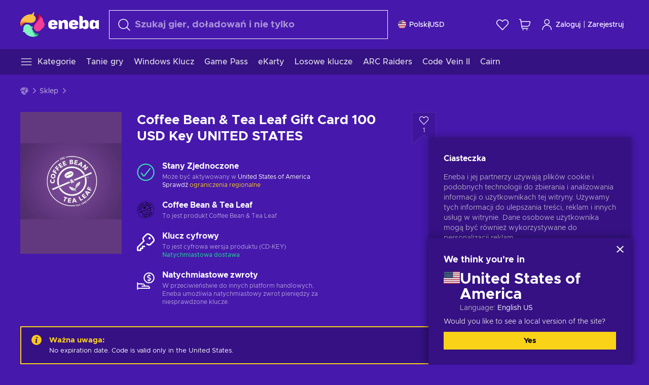

--- FILE ---
content_type: text/html; charset=utf-8
request_url: https://www.eneba.com/pl/coffee-bean-tea-leaf-coffee-bean-tea-leaf-gift-card-100-usd-key-united-states
body_size: 76863
content:
<!doctype html><html lang="pl" dir="ltr"><head><meta charset="utf-8"><link rel="preconnect" href="https://static.eneba.games" crossorigin><link rel="preconnect" href="https://static.eneba.games"><link rel="dns-prefetch" href="https://static.eneba.games"><link rel="preconnect" href="https://products.eneba.games"><link rel="dns-prefetch" href="https://products.eneba.games"><link rel="dns-prefetch" href="https://slider.eneba.games"><link rel="dns-prefetch" href="https://www.google-analytics.com"><meta name="google" content="notranslate"><meta name="viewport" content="width=device-width,initial-scale=1"><meta name="mobile-web-app-capable" content="yes"><meta name="google" content="notranslate"/><meta name="verify-paysera" content="abd02ea22772c55bec6eccf85e74b33e"><meta name="application-name" content="Eneba"><link rel="icon" href="https://static.eneba.games/favicon.ico"/><link rel="search" type="application/opensearchdescription+xml" href="https://static.eneba.games/xml/opensearch.xml" title="Eneba"><title data-rh="true">Buy Coffee Bean &amp; Tea Leaf 100 USD gift card cheaper</title><meta data-rh="true" name="description" content="Buy Coffee Bean &amp; Tea Leaf 100 USD gift card for an amazing price! Discover the best deals on thousands of e-gift cards for all your needs by visiting Eneba."/><meta data-rh="true" name="robots" content="index, follow, noarchive"/><meta data-rh="true" property="og:url" content="https://www.eneba.com/pl/coffee-bean-tea-leaf-coffee-bean-tea-leaf-gift-card-100-usd-key-united-states"/><meta data-rh="true" property="og:type" content="website"/><meta data-rh="true" property="og:title" content="Buy Coffee Bean &amp; Tea Leaf 100 USD gift card cheaper"/><meta data-rh="true" property="og:image" content="https://imgproxy.eneba.games/het36dMU-UGoO2NUbZ2Ty5CiYVgtud0LskzlpWRrcfc/rs:fit:300/ar:1/czM6Ly9wcm9kdWN0/cy5lbmViYS5nYW1l/cy9wcm9kdWN0cy9r/VkY1RjhMbEtUM0Jn/cFFZbExPeUh3cWRE/SG9iMG8yRDRyQml0/b0lVSHFBLmpwZw"/><meta data-rh="true" property="og:description" content="Buy Coffee Bean &amp; Tea Leaf 100 USD gift card for an amazing price! Discover the best deals on thousands of e-gift cards for all your needs by visiting Eneba."/><meta data-rh="true" property="og:site_name" content="ENEBA"/><meta data-rh="true" name="twitter:card" content="summary"/><meta data-rh="true" name="twitter:url" content="https://www.eneba.com/pl/coffee-bean-tea-leaf-coffee-bean-tea-leaf-gift-card-100-usd-key-united-states"/><meta data-rh="true" name="twitter:title" content="Buy Coffee Bean &amp; Tea Leaf 100 USD gift card cheaper"/><meta data-rh="true" name="twitter:description" content="Buy Coffee Bean &amp; Tea Leaf 100 USD gift card for an amazing price! Discover the best deals on thousands of e-gift cards for all your needs by visiting Eneba."/><meta data-rh="true" name="twitter:image" content="https://imgproxy.eneba.games/het36dMU-UGoO2NUbZ2Ty5CiYVgtud0LskzlpWRrcfc/rs:fit:300/ar:1/czM6Ly9wcm9kdWN0/cy5lbmViYS5nYW1l/cy9wcm9kdWN0cy9r/VkY1RjhMbEtUM0Jn/cFFZbExPeUh3cWRE/SG9iMG8yRDRyQml0/b0lVSHFBLmpwZw"/><link data-rh="true" rel="canonical" href="https://www.eneba.com/pl/coffee-bean-tea-leaf-coffee-bean-tea-leaf-gift-card-100-usd-key-united-states"/><script data-rh="true" >if (typeof window.__REACT_DEVTOOLS_GLOBAL_HOOK__ === 'object'){__REACT_DEVTOOLS_GLOBAL_HOOK__.inject = function() {};}</script><script data-rh="true" >
              window.dataLayer = window.dataLayer || [];
              function gtag() {
                dataLayer.push(arguments);
              }
              gtag('js', new Date());

              gtag('config', 'G-DLP0VZCBXJ', {
                'send_page_view': false,
              });
              gtag('config', 'AW-776435804', {
                'send_page_view': false,
                'allow_enhanced_conversions':true
              });
          </script><link rel="preload" as="font" type="font/woff2" href="https://static.eneba.games/fonts/Metropolis-Regular.woff2" crossorigin="anonymous"><link rel="preload" as="font" type="font/woff2" href="https://static.eneba.games/fonts/Metropolis-Medium.woff2" crossorigin="anonymous"><link rel="preload" as="font" type="font/woff2" href="https://static.eneba.games/fonts/Metropolis-Bold.woff2" crossorigin="anonymous"><meta name="apple-mobile-web-app-title" content="ENEBA" /><meta name="apple-mobile-web-app-capable" content="yes" /><meta name="apple-mobile-web-app-status-bar-style" content="default" /><meta name="theme-color" content="#4618AC" /><link rel="apple-touch-icon" sizes="180x180" href="https://static.eneba.games/icon_180x180.672f6c42cbee6bd46d0eba6650cd7653.png" /><link rel="apple-touch-icon" sizes="167x167" href="https://static.eneba.games/icon_167x167.4362240d0b73b91cb3551521ff928b0d.png" /><link rel="apple-touch-icon" sizes="152x152" href="https://static.eneba.games/icon_152x152.a0001af37c8ce8886d1ef539a4fa08e2.png" /><link rel="apple-touch-icon" sizes="120x120" href="https://static.eneba.games/icon_120x120.c83a3ffe7453fa546c106db7ccf53a7a.png" /><link rel="manifest" href="https://static.eneba.games/manifest.f2f1353c25e30ef77915c16ceab3a558.json" /><meta name="sentry-trace" content="fb2fcae5306f9375e7dc66596a2dfb7b-536eef03cb5b038b-0" /><meta name="baggage" content="sentry-environment=production,sentry-release=eneba%3Awww%401.3477.0,sentry-public_key=458d6cf95f4e4bcfb9242f27f2b7371a,sentry-trace_id=fb2fcae5306f9375e7dc66596a2dfb7b,sentry-sampled=false,sentry-sample_rand=0.24800368517197058,sentry-sample_rate=0.05" /><link data-chunk="main" rel="stylesheet" href="https://static.eneba.games/vendors.1d27957cd668257f4539e91b4247ef.65caf43a103bad3a6ca5.css"><link data-chunk="main" rel="stylesheet" href="https://static.eneba.games/main.54c5bde77599e4ec308e.css"><link data-chunk="containers-ProductEntryPage" rel="stylesheet" href="https://static.eneba.games/1074.071f336f5b266d2791ca.css"><link rel="preload" href="https://static.eneba.games/runtime~main.4dc8434ca827a53896ff.bundle.js" as="script"><link rel="preload" href="https://static.eneba.games/vendors.0bdc9e734f251b6f249814307e9d0e.a25aa512bfbd9f3df58d.bundle.js" as="script"><link rel="preload" href="https://static.eneba.games/vendors.adc9e534782c7eafbcefa07a9fe969.59636e16bad25dfef614.bundle.js" as="script"><link rel="preload" href="https://static.eneba.games/vendors.eeff6503137ed22fea865f0a1a4d79.d1130d3bc6f1ab577b68.bundle.js" as="script"><link rel="preload" href="https://static.eneba.games/vendors.895677c156297fd2b8e8821d646937.5a99d49708746c0b6fc3.bundle.js" as="script"><link rel="preload" href="https://static.eneba.games/vendors.ac8653e0f0e6b79c5b13044f90f5eb.306ec4ad92d99ed672a6.bundle.js" as="script"><link rel="preload" href="https://static.eneba.games/vendors.68b1bc5ffe45a88ae0aebfe27e1a17.d7f700195e9ddeeba043.bundle.js" as="script"><link rel="preload" href="https://static.eneba.games/vendors.e33ca0a509558caab68b42f328abe9.32b3a4b9bbe9dc2bc540.bundle.js" as="script"><link rel="preload" href="https://static.eneba.games/vendors.cb93912359c344966d5b2467a36dfb.577344e831f45630dd75.bundle.js" as="script"><link rel="preload" href="https://static.eneba.games/vendors.05ded5b05988b42e1bf56761ef1e73.a070d809515d4b058cae.bundle.js" as="script"><link rel="preload" href="https://static.eneba.games/vendors.f94add6f263dea1bc00b25d05e7a43.c579adc27d28497e2947.bundle.js" as="script"><link rel="preload" href="https://static.eneba.games/vendors.f2f69ffd70a45ebcfa39734af5bd5d.74ab278b6633d73c21d1.bundle.js" as="script"><link rel="preload" href="https://static.eneba.games/vendors.d2b5a21e9136f91d98aa6211d6b5d8.d80b9b318ca383b071e2.bundle.js" as="script"><link rel="preload" href="https://static.eneba.games/vendors.bf9d2d1bec39bc3b4be8f4b2ae179a.074d053d5e466906f929.bundle.js" as="script"><link rel="preload" href="https://static.eneba.games/vendors.dbdfcbd9f324d9079ccda315565965.304471c2c0f9404a0468.bundle.js" as="script"><link rel="preload" href="https://static.eneba.games/vendors.31507eaa823ba1dba9f15f651c52fc.8d22d81150f99f1edc61.bundle.js" as="script"><link rel="preload" href="https://static.eneba.games/vendors.b59db18d2bc55505974de931dd02ee.8c6122cc9e81ffee00fc.bundle.js" as="script"><link rel="preload" href="https://static.eneba.games/vendors.8d2cd68d525cb01552dd1b3dc69273.036914271344831d5341.bundle.js" as="script"><link rel="preload" href="https://static.eneba.games/vendors.e5c66962b418cb204ef3e39524268b.be6661298aaeb1173e69.bundle.js" as="script"><link rel="preload" href="https://static.eneba.games/vendors.a34975a29095eff9f85d9c5a10ca6f.ef9b22647ebac945283c.bundle.js" as="script"><link rel="preload" href="https://static.eneba.games/vendors.c796ba7dc58b8a4aaa8e92e7c408b1.9f47752e8caec617e389.bundle.js" as="script"><link rel="preload" href="https://static.eneba.games/vendors.b1ffc3347330ecdef618b11683b9f7.afd42e0faf62346b694d.bundle.js" as="script"><link rel="preload" href="https://static.eneba.games/vendors.6a5293351615f6bccd21d8e3b9c6d2.e95dac55e5cf375c4336.bundle.js" as="script"><link rel="preload" href="https://static.eneba.games/vendors.695c8b1c015451e31464f208ef923b.8dad3803eaa436b34775.bundle.js" as="script"><link rel="preload" href="https://static.eneba.games/vendors.7b281a509020eb304bfca88c7e8e91.8df6bd7c964e53747a56.bundle.js" as="script"><link rel="preload" href="https://static.eneba.games/vendors.5b7610f189762d8d30c11a7570b1e7.be8262c5ef68d199b5e0.bundle.js" as="script"><link rel="preload" href="https://static.eneba.games/vendors.877fc37669cb9960b62ee3b97e9e47.536ec2b9d884d2e635b4.bundle.js" as="script"><link rel="preload" href="https://static.eneba.games/vendors.3ba2081c7b6cab11a57d43475a0e8d.77b497b212ebffe5d187.bundle.js" as="script"><link rel="preload" href="https://static.eneba.games/vendors.60f18575141e05d86735f0a397c1ee.766097c031eee7508c88.bundle.js" as="script"><link rel="preload" href="https://static.eneba.games/vendors.0659f7678f20e64daeac62989e42ce.980e8272dc4076c2cde8.bundle.js" as="script"><link rel="preload" href="https://static.eneba.games/vendors.1d27957cd668257f4539e91b4247ef.86b053ae1ece5eb03e95.bundle.js" as="script"><link rel="preload" href="https://static.eneba.games/vendors.44e8c6f89effbf564d6c517894785e.ef0222eab1f13047e5aa.bundle.js" as="script"><link rel="preload" href="https://static.eneba.games/vendors.ae9cc15991766766a21bfcf789c2fb.5fbeefe7e887e4323fea.bundle.js" as="script"><link rel="preload" href="https://static.eneba.games/vendors.2b01e8355ea84f5544dcf57b981a53.d3e2d68dd499e5f77b7f.bundle.js" as="script"><link rel="preload" href="https://static.eneba.games/vendors.167177d0d07cb441dac047926068f6.e1d5a9fb41a88a21803c.bundle.js" as="script"><link rel="preload" href="https://static.eneba.games/vendors.c94f9df6f3f7bc69e76a374ce4cd3e.9036148bc7c1d7fc9e94.bundle.js" as="script"><link rel="preload" href="https://static.eneba.games/vendors.dd2cbd42488ba250cce0a396ba6e25.891b9a771f343c66c613.bundle.js" as="script"><link rel="preload" href="https://static.eneba.games/vendors.851bba9f6483ea3bad7c858cf1a14d.9c6d82dc0076a7d5645f.bundle.js" as="script"><link rel="preload" href="https://static.eneba.games/vendors.f72cc4528dfb3dc64303a005b18ace.e9cf212198b76597f3f9.bundle.js" as="script"><link rel="preload" href="https://static.eneba.games/vendors.86c0a389eedd6ad1a0b88b4b0a057e.5522cf8e19d58ba533cf.bundle.js" as="script"><link rel="preload" href="https://static.eneba.games/vendors.d10156b4ca7555d6a072f0322874a5.51c179791511f129b450.bundle.js" as="script"><link rel="preload" href="https://static.eneba.games/vendors.edb29670c9b602fa063a4af5474e30.9cc7ecdf37b4c07da717.bundle.js" as="script"><link rel="preload" href="https://static.eneba.games/vendors.b140b5471558f75042af64877517cf.decf3fb7cf97a5faf4f2.bundle.js" as="script"><link rel="preload" href="https://static.eneba.games/vendors.ebb0f7a865631839241b1eb4041730.ef408b50c0b40d2fe5d1.bundle.js" as="script"><link rel="preload" href="https://static.eneba.games/vendors.854c847329bd13e1b24f71799e2ecd.2699d00a4d431e50cc08.bundle.js" as="script"><link rel="preload" href="https://static.eneba.games/vendors.d3e52473e8766b50872fdda7837462.ab03e7f6cd622af219bb.bundle.js" as="script"><link rel="preload" href="https://static.eneba.games/vendors.eb1ea2b55eb985f370e91770c7ba81.d957d6cc11103d5da21f.bundle.js" as="script"><link rel="preload" href="https://static.eneba.games/vendors.13151f94df9edba6cb5544d32ce87a.12a1e5e0d526418350f0.bundle.js" as="script"><link rel="preload" href="https://static.eneba.games/vendors.d4b24cb8c4a0a500cff4d94b6f78a1.83e699f26a7d763baab6.bundle.js" as="script"><link rel="preload" href="https://static.eneba.games/vendors.5b8d055e33663e8b1c4434d679b4b9.d352a8039d0593131acd.bundle.js" as="script"><link rel="preload" href="https://static.eneba.games/vendors.6fbeba8356101efa150fd8b8cf5ab5.89fe3e1c70a9b4fa3ff8.bundle.js" as="script"><link rel="preload" href="https://static.eneba.games/vendors.e04ff7c0e862ef625a9ca3a07707b4.ae1b43db0f5ec72cbf8d.bundle.js" as="script"><link rel="preload" href="https://static.eneba.games/vendors.b0520527274c6ad33b2f3e745149a8.71e2ead6bbbe659e5b79.bundle.js" as="script"><link rel="preload" href="https://static.eneba.games/vendors.6c0f615c2c676aaf66277de0c20f89.d315dd991b14d5f61152.bundle.js" as="script"><link rel="preload" href="https://static.eneba.games/vendors.ddc7ac163e35d2338dc0238c9c5110.38611164a1e2fd8a7a0e.bundle.js" as="script"><link rel="preload" href="https://static.eneba.games/vendors.60867c243b1ff62c878f45feb90f15.ad6c8214cd6457588b27.bundle.js" as="script"><link rel="preload" href="https://static.eneba.games/vendors.a832e7264e554fc5538e9c630edd73.050564bdefce5281225e.bundle.js" as="script"><link rel="preload" href="https://static.eneba.games/vendors.c08f69fe204dcabed60b446ccbd6c1.5913e742f145ea0aa412.bundle.js" as="script"><link rel="preload" href="https://static.eneba.games/vendors.1efad098ea1530cd7aafade0f7b632.c24129ed09dced6e1b3a.bundle.js" as="script"><link rel="preload" href="https://static.eneba.games/vendors.0094a4d11808667f055f5ce7078f94.27396d24104bbd8ca28e.bundle.js" as="script"><link rel="preload" href="https://static.eneba.games/vendors.0f1f42b162a1e9ff64e2cfb7989afe.57898e87743fd732a563.bundle.js" as="script"><link rel="preload" href="https://static.eneba.games/vendors.d549b0b24b8897813b4fe2ea29f3fb.9705a1f4da8a820d2e71.bundle.js" as="script"><link rel="preload" href="https://static.eneba.games/main.c18f1ff2caa7c5c36d56.bundle.js" as="script"><link rel="preload" href="https://static.eneba.games/vendors.a9dc3589b2341327b8894ecb3a09d3.fb4f2b2365a4822c6bbc.part.js" as="script"><link rel="preload" href="https://static.eneba.games/vendors.264554650f2a89241674fe11bbe112.f5babfdcdd57638f24df.part.js" as="script"><link rel="preload" href="https://static.eneba.games/vendors.0c549cea492168e11a876f383125d8.70725b5ae70159b51e0a.part.js" as="script"><link rel="preload" href="https://static.eneba.games/vendors.aa83d1b3231718024c4ed3c721e555.0e96116c1f3818149353.part.js" as="script"><link rel="preload" href="https://static.eneba.games/vendors.a3b4283cbe203b85279cd25f57bd93.1dd061590fbc511ddba7.part.js" as="script"><link rel="preload" href="https://static.eneba.games/vendors.531b1c2ae49271b483bff4d441409e.364c228b07aca0aa5bc2.part.js" as="script"><link rel="preload" href="https://static.eneba.games/vendors.3998a9d845a7bdf6ac1cd9d170172a.7508bf4e7c9065d6dc19.part.js" as="script"><link rel="preload" href="https://static.eneba.games/vendors.d38711ed819408c502ec172e3759a0.84e6b6bed3ac234f03a3.part.js" as="script"><link rel="preload" href="https://static.eneba.games/vendors.5f7800a60e7fb1d88a380641788fdd.88f1015f41655456140a.part.js" as="script"><link rel="preload" href="https://static.eneba.games/vendors.371d5dd110d616df23ccb2506e9c95.50706aceaa4946d75127.part.js" as="script"><link rel="preload" href="https://static.eneba.games/vendors.22cf6538c320de9affb8d1cd64a1d1.e5968c3a3e37b6681c6a.part.js" as="script"><link rel="preload" href="https://static.eneba.games/vendors.ed78a2cd6c7a0fa126cd756147bb03.f7801954cd5921f89f1d.part.js" as="script"><link rel="preload" href="https://static.eneba.games/7962.af2161127da6e58827ed.part.js" as="script"><link rel="preload" href="https://static.eneba.games/containers-ProductEntryPage.60152c293c495e33d1e0.part.js" as="script"></head><body><noscript class="noJs"><img width="33" src="https://static.eneba.games/jsEnable.svg" alt="Js disabled"/><div>If you’re seeing this message, that means <strong>JavaScript has been disabled on your browser</strong>. Please enable JS to make this app work.</div></noscript><div id="app"><header class="h2DMqW"><div class="VZWwFk"><a class="jfM2eM" title="Eneba" aria-label="Eneba" href="/pl/"><img src="https://static.eneba.games/branding/v2/logoFull.svg" alt="Eneba logo" decoding="async"/></a><form class="TbbCET" action="/pl/store/all"><div class="Rlxi49"><svg width="24" height="24" viewBox="0 0 24 24" fill="none" xmlns="http://www.w3.org/2000/svg" class="guWAyx" style="max-width:24px;min-width:24px;height:auto"><g clip-path="url(#svg-a569c57c2371d97aff5702b1d52a7c91__a)"><path d="M17 17L22.7499 22.75" stroke="currentColor" stroke-width="1.5" stroke-linecap="round" stroke-linejoin="round"></path><path d="M1 10.25C1 12.7033 1.97455 15.056 3.70926 16.7907C5.44397 18.5254 7.79675 19.5 10.25 19.5C12.7033 19.5 15.056 18.5254 16.7907 16.7907C18.5254 15.056 19.5 12.7033 19.5 10.25C19.5 7.79675 18.5254 5.44397 16.7907 3.70926C15.056 1.97455 12.7033 1 10.25 1C7.79675 1 5.44397 1.97455 3.70926 3.70926C1.97455 5.44397 1 7.79675 1 10.25Z" stroke="currentColor" stroke-width="1.5" stroke-linecap="round" stroke-linejoin="round"></path></g><defs><clipPath id="svg-a569c57c2371d97aff5702b1d52a7c91__a"><rect width="24" height="24" fill="white"></rect></clipPath></defs></svg><div class="STlYg7"><input type="search" name="text" aria-label="Szukaj" placeholder="Szukaj gier, doładowań i nie tylko" autoComplete="off" class="s0H2qC" autoCorrect="off" value=""/><button type="button" class="LmQc_n UcppOh" aria-label="Wyczyść tekst wyszukiwania" title="Wyczyść tekst wyszukiwania" aria-hidden="true"><svg xmlns="http://www.w3.org/2000/svg" width="14" height="14" viewBox="0 0 14 14" class="" style="max-width:16px;min-width:16px;height:auto"><path fill="currentColor" fill-rule="evenodd" d="M14 1.67L12.59.31 7 5.69 1.41.31 0 1.67l5.59 5.37L0 12.42l1.41 1.36L7 8.4l5.59 5.38L14 12.42 8.41 7.04z"></path></svg></button></div><div class="Knzg75"><button type="button" aria-label="Zamknij" class="vtctpJ"><svg xmlns="http://www.w3.org/2000/svg" width="14" height="14" viewBox="0 0 14 14" class="" style="max-width:16px;min-width:16px;height:auto"><path fill="currentColor" fill-rule="evenodd" d="M14 1.67L12.59.31 7 5.69 1.41.31 0 1.67l5.59 5.37L0 12.42l1.41 1.36L7 8.4l5.59 5.38L14 12.42 8.41 7.04z"></path></svg></button></div></div></form><div class="CjrngX"><button class="IrsXHn P9RW96 w6wAha" title="Ustawienia" aria-label="Ustawienia" type="button"><span><span class="W_jtsk"><img src="https://static.eneba.games/flags/lang/v2/united_states.svg" alt="united_states" height="16" width="16"/></span></span><span><span class="CWVp7R"><span>Polski</span><span class="E2fm8y"></span><span class="hpg3x5">USD</span></span></span></button></div><div class="AD7rWk"><a class="Cm8Xkx" aria-label="Lista życzeń" title="Lista życzeń" href="/pl/favorites/wishlist"><svg viewBox="0 0 24 24" height="24" width="24" xmlns="http://www.w3.org/2000/svg" stroke-width="1.5" class="" style="max-width:24px;min-width:24px;height:auto"><path d="M12,21.844l-9.588-10A5.672,5.672,0,0,1,1.349,5.293h0a5.673,5.673,0,0,1,9.085-1.474L12,5.384l1.566-1.565a5.673,5.673,0,0,1,9.085,1.474h0a5.673,5.673,0,0,1-1.062,6.548Z" fill="none" stroke="currentColor" stroke-linecap="round" stroke-linejoin="round"></path></svg></a></div><div class="Ycu3Cv"><div class="FPzK0g"><button type="button" class="HWYfxM" aria-label="Mój koszyk" title="Mój koszyk"><svg width="16" height="16" viewBox="0 0 16 16" fill="none" xmlns="http://www.w3.org/2000/svg" class="" style="max-width:24px;min-width:24px;height:auto"><path d="M12 12.7499H5.386C5.1498 12.75 4.9212 12.6664 4.74067 12.5139C4.5602 12.3615 4.43953 12.1502 4.4 11.9173L2.642 1.58395C2.60233 1.35119 2.4816 1.13996 2.30113 0.987686C2.12067 0.835406 1.89213 0.7519 1.656 0.751953H1" stroke="currentColor" stroke-linecap="round" stroke-linejoin="round"></path><path d="M10.75 14.75C10.8881 14.75 11 14.6381 11 14.5C11 14.3619 10.8881 14.25 10.75 14.25" stroke="currentColor"></path><path d="M10.75 14.75C10.6119 14.75 10.5 14.6381 10.5 14.5C10.5 14.3619 10.6119 14.25 10.75 14.25" stroke="currentColor"></path><path d="M5.75 14.75C5.88807 14.75 6 14.6381 6 14.5C6 14.3619 5.88807 14.25 5.75 14.25" stroke="currentColor"></path><path d="M5.75 14.75C5.61193 14.75 5.5 14.6381 5.5 14.5C5.5 14.3619 5.61193 14.25 5.75 14.25" stroke="currentColor"></path><path d="M4.03141 9.75007H12.0787C12.5247 9.75001 12.9578 9.60094 13.3093 9.32647C13.6608 9.05207 13.9105 8.66801 14.0187 8.23541L14.9854 4.36873C15.0038 4.29499 15.0052 4.21802 14.9895 4.14366C14.9737 4.0693 14.9412 3.99952 14.8944 3.93961C14.8476 3.87971 14.7878 3.83126 14.7194 3.79795C14.6511 3.76465 14.5761 3.74736 14.5001 3.7474H3.01075" stroke="currentColor" stroke-linecap="round" stroke-linejoin="round"></path></svg></button></div></div><div class="CnCqo4"><div class="IdNVkT"><div class="LK3Lbs"><button type="button" class="SswY4b" aria-label="Zaloguj"><svg xmlns="http://www.w3.org/2000/svg" fill="none" viewBox="0 0 24 25" class="akLLQR" style="max-width:24px;min-width:24px;height:auto"><path fill="currentColor" fill-rule="evenodd" d="M11.667 1.75a5.417 5.417 0 1 0 0 10.834 5.417 5.417 0 0 0 0-10.834Zm-2.77 2.647a3.917 3.917 0 1 1 5.54 5.54 3.917 3.917 0 0 1-5.54-5.54ZM6.07 16.902A7.917 7.917 0 0 1 19.583 22.5a.75.75 0 0 0 1.5 0 9.417 9.417 0 1 0-18.833 0 .75.75 0 0 0 1.5 0c0-2.1.834-4.113 2.319-5.598Z" clip-rule="evenodd"></path></svg></button><button type="button" class="WCOJA9 i6JfOD"></button><div class="pbTbh2 i6JfOD dZDP_j OA_icT"><div class="VR8IOr"><div class="q53Fz_"><a href="https://my.eneba.com/pl/login?ref=%2Fpl%2Fcoffee-bean-tea-leaf-coffee-bean-tea-leaf-gift-card-100-usd-key-united-states" class="IE00Tb" rel="noopener nofollow">Zaloguj</a><a href="https://my.eneba.com/pl/registration?ref=%2Fpl%2Fcoffee-bean-tea-leaf-coffee-bean-tea-leaf-gift-card-100-usd-key-united-states" class="DZjdut" rel="noopener nofollow">Zarejestruj</a></div><button class="si6gif W2PhV9" aria-label="Zamknij" type="button"><span><span><svg xmlns="http://www.w3.org/2000/svg" width="14" height="14" viewBox="0 0 14 14" class="" style="max-width:14px;min-width:14px;height:auto"><path fill="currentColor" fill-rule="evenodd" d="M14 1.67L12.59.31 7 5.69 1.41.31 0 1.67l5.59 5.37L0 12.42l1.41 1.36L7 8.4l5.59 5.38L14 12.42 8.41 7.04z"></path></svg></span></span></button></div><ul class="H4JCDf"></ul></div></div><a href="https://my.eneba.com/pl/login?ref=%2Fpl%2Fcoffee-bean-tea-leaf-coffee-bean-tea-leaf-gift-card-100-usd-key-united-states" class="M4h6iN" rel="noopener nofollow"><svg xmlns="http://www.w3.org/2000/svg" fill="none" viewBox="0 0 24 25" class="" style="max-width:24px;min-width:24px;height:auto"><path fill="currentColor" fill-rule="evenodd" d="M11.667 1.75a5.417 5.417 0 1 0 0 10.834 5.417 5.417 0 0 0 0-10.834Zm-2.77 2.647a3.917 3.917 0 1 1 5.54 5.54 3.917 3.917 0 0 1-5.54-5.54ZM6.07 16.902A7.917 7.917 0 0 1 19.583 22.5a.75.75 0 0 0 1.5 0 9.417 9.417 0 1 0-18.833 0 .75.75 0 0 0 1.5 0c0-2.1.834-4.113 2.319-5.598Z" clip-rule="evenodd"></path></svg>Zaloguj</a><span class="QVYEXB"> | </span><a href="https://my.eneba.com/pl/registration?ref=%2Fpl%2Fcoffee-bean-tea-leaf-coffee-bean-tea-leaf-gift-card-100-usd-key-united-states" class="M4h6iN" rel="noopener nofollow">Zarejestruj</a></div></div></div><button type="button" class="cYd4I9" aria-label="Menu"><span class="EYZpnJ"></span></button><div class="BEd3lu"><nav class="JjgYZ4"><ul class="osK4dT d3kAJw P8rtGW l0hbuc"><li class="MPoNoS d3kAJw wntHyQ"><a class="CXBJWf d3kAJw wntHyQ fmzLYJ" href="/pl/store/all"><svg viewBox="0 0 24 24" height="24" width="24" xmlns="http://www.w3.org/2000/svg" stroke-width="1.5" class="KcSglD" style="max-width:24px;min-width:24px;height:auto"><path d="M2.25 18.003L21.75 18.003" fill="none" stroke="currentColor" stroke-linecap="round" stroke-linejoin="round"></path><path d="M2.25 12.003L21.75 12.003" fill="none" stroke="currentColor" stroke-linecap="round" stroke-linejoin="round"></path><path d="M2.25 6.003L21.75 6.003" fill="none" stroke="currentColor" stroke-linecap="round" stroke-linejoin="round"></path></svg><span>Kategorie</span></a></li><li class="MPoNoS d3kAJw"><a class="CXBJWf d3kAJw fmzLYJ" href="/pl/promo/cheap-games?itm_source=eneba&amp;itm_medium=navigation&amp;itm_campaign=cheap_games"><span>Tanie gry</span></a></li><li class="MPoNoS d3kAJw"><a class="CXBJWf d3kAJw fmzLYJ" href="/pl/store/windows-keys?itm_source=eneba&amp;itm_medium=navigation&amp;itm_campaign=windows"><span>Windows Klucz</span></a></li><li class="MPoNoS d3kAJw"><a class="CXBJWf d3kAJw fmzLYJ" href="/pl/store/xbox-game-pass?itm_source=eneba&amp;itm_medium=navigation&amp;itm_campaign=xbox_game_pass"><span>Game Pass</span></a></li><li class="MPoNoS d3kAJw"><a class="CXBJWf d3kAJw fmzLYJ" href="/pl/store/e-gift-cards?itm_source=eneba&amp;itm_medium=navigation&amp;itm_campaign=non_gaming"><span>eKarty</span></a></li><li class="MPoNoS d3kAJw"><a class="CXBJWf d3kAJw fmzLYJ" href="/pl/promo/random-steam-keys?itm_source=eneba&amp;itm_medium=navigation&amp;itm_campaign=Random_key_box"><span>Losowe klucze</span></a></li><li class="MPoNoS d3kAJw"><a class="CXBJWf d3kAJw fmzLYJ" href="/pl/steam-arc-raiders-steam-key-pc-global/safe-purchase?itm_source=eneba&amp;itm_medium=navigation&amp;itm_campaign=Arc_Raiders_vendor"><span>ARC Raiders</span></a></li><li class="MPoNoS d3kAJw"><a class="CXBJWf d3kAJw fmzLYJ" href="/pl/store/code-vein-2-games?itm_source=eneba&amp;itm_medium=navigation&amp;itm_campaign=Code_Vein_2"><span>Code Vein II</span></a></li><li class="MPoNoS d3kAJw"><a class="CXBJWf d3kAJw fmzLYJ" href="/pl/store/cairn-games?itm_source=eneba&amp;itm_medium=navigation&amp;itm_campaign=Cairn"><span>Cairn</span></a></li></ul></nav></div></header><main class="YGeqb0 ECidMT"><div class="dMZWSu"><div class="xrzbGC"><div class="YJkwuG"><ul class="G2NugX lhwX_J" itemscope="" itemType="https://schema.org/BreadcrumbList"><li><a class="EEByYe" title="Eneba" href="/pl/"><svg xmlns="http://www.w3.org/2000/svg" viewBox="0 0 69 69" class="" style="max-width:16px;min-width:16px;height:auto"><path fill="#fdbf45" d="M42.8 14.1c-1.2-2.4-3-4.4-5.3-5.7.1-.2.2-.3.3-.5.5-.5.6-1.2.4-1.8-.1-.5 0-1 .3-1.3.3-.4.4-.9.3-1.4-.1-.3 0-.6.1-.9.3-.7.7-1.8-.1-2.3-.9-.5-2.2.7-2.7 1.7-.2.3-.4.6-.8.7-.7.3-1.2.8-1.4 1.5-.1.4-.4.8-.9 1-.6.2-1 .7-1.3 1.2-4.8-.7-9.6-.1-14 1.8-5.1 2.1-9.5 5.5-12.8 9.8C1.6 22.8-.2 28.7 0 34.7c0 4 3.5 5.1 5.3 1.6 2.9-5.9 10.3-8.2 18.7-6.9.5.1.9.1 1.4.2 3 .6 6.2.6 9.2-.3 2.4-.7 4.5-2 6.2-3.8 1.5-1.6 2.5-3.5 2.9-5.6.3-1.9 0-4-.9-5.8z"></path><path fill="#f33d96" d="M66.1 33.2c3.7-2.8 3.2-4.5-.5-4.8-.3-3.2-1-6.3-2.3-9.3-2.4-5.5-6.6-10-11.9-12.8-3.4-2-6.2.5-4 3.8 3.4 5.1 2.2 12.1-2.4 18.3-.6.8-1.2 1.6-1.9 2.3-2.1 2.3-3.6 5.1-4.4 8.1-.6 2.4-.6 4.9.2 7.2.6 2.1 1.8 3.9 3.4 5.3 1.5 1.3 3.5 2.1 5.5 2.2 4.5.2 8.9-1.7 11.9-5.2.8-.9 1.5-1.8 2.1-2.8.2-.3.4-.5.7-.7 6.4-3.8 7.1-5.9 3.1-6.3 5.5-3.4 5.4-5.2.5-5.3z"></path><path fill="#7ef4c3" d="M49 59.5c-6.5.4-12.1-4.6-15.2-12.4-.2-.5-.4-1.1-.6-1.6L33 45c2.2-1.6 2.9-2.9 2.2-3.8-.6-.8-2.2-1.2-5-1.4a14.39 14.39 0 00-8.3-5.7c-2.1-.5-4.3-.4-6.3.4-1.9.7-3.6 1.9-4.7 3.6-2.3 3.4-2.9 7.7-1.8 11.6-1.6 2.2-2.3 3.8-2.1 4.7.2 1.1 1.7 1.3 4.4.6a29.29 29.29 0 0021.7 13.7c6 .6 12-.8 17.1-4h-.1.1c3.5-1.8 2.7-5.5-1.2-5.2z"></path></svg></a></li><li itemProp="itemListElement" itemscope="" itemType="https://schema.org/ListItem"><a href="/pl/store/all">Sklep</a><meta itemscope="" itemType="https://schema.org/WebPage" itemProp="item" itemID="/pl/store/all" content="Sklep"/><meta itemProp="name" content="Sklep"/><meta itemProp="position" content="1"/></li><li itemProp="itemListElement" itemscope="" itemType="https://schema.org/ListItem">Coffee Bean &amp; Tea Leaf Gift Card 100 USD Key UNITED STATES<meta itemProp="name" content="Coffee Bean &amp; Tea Leaf Gift Card 100 USD Key UNITED STATES"/><meta itemProp="position" content="2"/></li></ul></div><div class="O8Oi6F"><div class="vOtMzl"><div class="NmLtpe"><picture><source media="(max-width: 930px)" srcSet="https://imgproxy.eneba.games/PbX1TFQ3qEUkW5PkOPpmCX5MWl9Y4gs_GxC4W9gy6Oo/rs:fit:72/ar:1/czM6Ly9wcm9kdWN0/cy5lbmViYS5nYW1l/cy9wcm9kdWN0cy9r/VkY1RjhMbEtUM0Jn/cFFZbExPeUh3cWRE/SG9iMG8yRDRyQml0/b0lVSHFBLmpwZw 1x, https://imgproxy.eneba.games/IJn2kWJ_Omn6r9nOMiEjh81czhVUCNXnkgL2RaNph1s/rs:fit:144/ar:1/czM6Ly9wcm9kdWN0/cy5lbmViYS5nYW1l/cy9wcm9kdWN0cy9r/VkY1RjhMbEtUM0Jn/cFFZbExPeUh3cWRE/SG9iMG8yRDRyQml0/b0lVSHFBLmpwZw 2x"/><source media="(min-width: 931px)" srcSet="https://imgproxy.eneba.games/het36dMU-UGoO2NUbZ2Ty5CiYVgtud0LskzlpWRrcfc/rs:fit:300/ar:1/czM6Ly9wcm9kdWN0/cy5lbmViYS5nYW1l/cy9wcm9kdWN0cy9r/VkY1RjhMbEtUM0Jn/cFFZbExPeUh3cWRE/SG9iMG8yRDRyQml0/b0lVSHFBLmpwZw 1x, https://imgproxy.eneba.games/q0NZgdojp42t1sbaHor4X7j5KkoODdoyB4nRsvuwjdA/rs:fit:600/ar:1/czM6Ly9wcm9kdWN0/cy5lbmViYS5nYW1l/cy9wcm9kdWN0cy9r/VkY1RjhMbEtUM0Jn/cFFZbExPeUh3cWRE/SG9iMG8yRDRyQml0/b0lVSHFBLmpwZw 2x"/><img src="https://imgproxy.eneba.games/het36dMU-UGoO2NUbZ2Ty5CiYVgtud0LskzlpWRrcfc/rs:fit:300/ar:1/czM6Ly9wcm9kdWN0/cy5lbmViYS5nYW1l/cy9wcm9kdWN0cy9r/VkY1RjhMbEtUM0Jn/cFFZbExPeUh3cWRE/SG9iMG8yRDRyQml0/b0lVSHFBLmpwZw" draggable="false" decoding="async" srcSet="https://imgproxy.eneba.games/het36dMU-UGoO2NUbZ2Ty5CiYVgtud0LskzlpWRrcfc/rs:fit:300/ar:1/czM6Ly9wcm9kdWN0/cy5lbmViYS5nYW1l/cy9wcm9kdWN0cy9r/VkY1RjhMbEtUM0Jn/cFFZbExPeUh3cWRE/SG9iMG8yRDRyQml0/b0lVSHFBLmpwZw 1x, https://imgproxy.eneba.games/q0NZgdojp42t1sbaHor4X7j5KkoODdoyB4nRsvuwjdA/rs:fit:600/ar:1/czM6Ly9wcm9kdWN0/cy5lbmViYS5nYW1l/cy9wcm9kdWN0cy9r/VkY1RjhMbEtUM0Jn/cFFZbExPeUh3cWRE/SG9iMG8yRDRyQml0/b0lVSHFBLmpwZw 2x" alt="Coffee Bean &amp; Tea Leaf Gift Card 100 USD Key UNITED STATES" class="sOc4ri"/></picture></div><div class="bTeeEr"><div class="WYO9Uq"><div><div class="iS82Wi"><span><h1 class="C68dpx">Coffee Bean &amp; Tea Leaf Gift Card 100 USD Key UNITED STATES</h1></span></div></div><div class="dPzCej"><span class="KNCVaE"><button class="jTNWAp EB155Z" disabled="" aria-label="Dodaj do listy życzeń - Coffee Bean &amp; Tea Leaf Gift Card 100 USD Key UNITED STATES" type="button"><span><span class="YEyK6U"><svg xmlns="http://www.w3.org/2000/svg" fill="none" viewBox="0 0 48 64" width="4.8em"><mask id="b420f7127dd971eda66fe536093197e2__a" fill="currentColor"><path fill-rule="evenodd" d="M48 0H0v64l24-17.87L48 64V0Z" clip-rule="evenodd"></path></mask><path fill="currentColor" fill-rule="evenodd" d="M48 0H0v64l24-17.87L48 64V0Z" clip-rule="evenodd" class="P14KYS"></path><path fill="currentColor" d="M0 0v-1h-1v1h1Zm48 0h1v-1h-1v1ZM0 64h-1v2l1.6-1.2L0 64Zm24-17.87.6-.8-.6-.44-.6.44.6.8ZM48 64l-.6.8L49 66v-2h-1ZM0 1h48v-2H0v2Zm1 63V0h-2v64h2Zm-.4.8 24-17.86-1.2-1.6-24 17.86 1.2 1.6Zm22.8-17.86 24 17.86 1.2-1.6-24-17.87-1.2 1.6ZM47 0v64h2V0h-2Z" mask="url(#b420f7127dd971eda66fe536093197e2__a)" class="xNZEk7"></path></svg><span class="d5vErR"><svg xmlns="http://www.w3.org/2000/svg" width="32" height="32" viewBox="0 0 32 32" class="QZYzul" style="max-width:2.4em;min-width:2.4em;height:auto"><path fill="currentColor" d="M16 32c-4.27 0-8.3-1.66-11.31-4.69A15.96 15.96 0 0 1 2.46 7.48a16.06 16.06 0 0 1 6.38-5.8l1.35 2.69A13.04 13.04 0 0 0 3 16c0 7.17 5.83 13 13 13a13.01 13.01 0 0 0 5.81-24.63l1.35-2.68A16.05 16.05 0 0 1 32 16c0 4.27-1.66 8.3-4.69 11.31S20.27 32 16 32z"></path></svg></span></span></span></button></span></div></div></div><div class="nGgCiK"></div><div class="GgpGuW"><div class="inMrwE"><div class="dw8h15 trustpilot-widget" data-locale="pl" data-template-id="5419b732fbfb950b10de65e5" data-businessunit-id="5bb45f34e5793500017408eb" data-style-height="24px" data-style-width="100%" data-theme="dark" data-review-languages="pl" data-stars="4,5"><a href="https://www.trustpilot.com/review/eneba.com" target="_blank" rel="noreferrer noopener nofollow" aria-label="Trustpilot"></a></div></div></div><div class="nt5C9V"><div class="gvedIS"><div class="bYSjL9" style="min-height:150px"></div><div class="bYSjL9" style="min-height:150px"></div></div></div><div class="WrWz9A"><div class="nrgPka"><ul class="nXeJ04"><li><svg xmlns="http://www.w3.org/2000/svg" fill="none" viewBox="0 0 24 24" class="mj6tQW ZKeeyB" style="max-width:35px;min-width:35px;height:auto"><path fill="currentColor" fill-rule="evenodd" d="M12 .25a11.75 11.75 0 1 0 0 23.5 11.75 11.75 0 0 0 0-23.5Zm-7.25 4.5a10.25 10.25 0 1 1 14.5 14.5 10.25 10.25 0 0 1-14.5-14.5Zm13.7 2.66a.75.75 0 0 0-1.17-.93l-7.67 9.7v.01a.28.28 0 0 1-.46-.01v-.02l-2.4-3.4a.75.75 0 0 0-1.23.87l2.4 3.4a1.78 1.78 0 0 0 2.87.08l7.67-9.7Z" clip-rule="evenodd"></path></svg><div><strong class="cEhl9f">Stany Zjednoczone</strong><span class="Xf_hVy">Może być aktywowany w <span>Stany Zjednoczone Ameryki</span></span><div class="Xf_hVy"><span class="bUVMYP">Sprawdź <button type="button" class="link"> ograniczenia regionalne </button></span></div></div></li><li><a class="mj6tQW" aria-label="Wczytaj więcej - Coffee Bean &amp; Tea Leaf" href="/pl/store?drms[]=coffee bean &amp; tea leaf"><img src="https://products.eneba.games/products/Coffee Bean &amp; Tea Leaf-1683869392.svg" width="35px" alt="Coffee Bean &amp; Tea Leaf"/></a><div><strong class="cEhl9f">Coffee Bean &amp; Tea Leaf</strong><span class="Xf_hVy">To jest produkt Coffee Bean &amp; Tea Leaf</span></div></li><li><svg xmlns="http://www.w3.org/2000/svg" width="42" height="41.99" viewBox="0 0 42 41.99" class="mj6tQW" style="max-width:35px;min-width:35px;height:auto"><ellipse cx="2.46" cy="2.95" rx="2.46" ry="2.95" fill="currentColor" transform="translate(27.52 8.85)"></ellipse><path d="M41.55 13.6a23.93 23.93 0 00-5.16-8.1A23.38 23.38 0 0028.33.42a6.6 6.6 0 00-7 1.49L14.9 8.33a6.57 6.57 0 00-1.37 7.28c.34.76.7 1.5 1.1 2.22L.48 31.97A1.64 1.64 0 000 33.13v7.22A1.64 1.64 0 001.64 42h7.22a1.64 1.64 0 001.64-1.64V37.4h2.95a1.64 1.64 0 001.64-1.65V32.8h2.96a1.64 1.64 0 100-3.28h-4.6a1.64 1.64 0 00-1.64 1.64v2.95H8.86a1.64 1.64 0 00-1.64 1.65v2.95H3.28v-4.9l14.55-14.55a1.64 1.64 0 00.24-2.01 26.55 26.55 0 01-1.55-2.98 3.27 3.27 0 01.69-3.62l6.44-6.4a3.31 3.31 0 013.5-.75 20.09 20.09 0 016.92 4.32 20.64 20.64 0 014.42 6.99 3.26 3.26 0 01-.73 3.5l-6.52 6.49a3.3 3.3 0 01-3.61.7 21.3 21.3 0 01-2.96-1.51 1.64 1.64 0 00-1.71 2.8 24.59 24.59 0 003.4 1.74 6.58 6.58 0 007.2-1.4l6.51-6.5a6.54 6.54 0 001.48-7.02z" fill="currentColor"></path></svg><div><strong class="cEhl9f">Klucz cyfrowy</strong><span class="Xf_hVy">To jest cyfrowa wersja produktu (CD-KEY)</span><span class="Xf_hVy H7kSLu">Natychmiastowa dostawa</span></div></li><li><svg fill="none" xmlns="http://www.w3.org/2000/svg" viewBox="0 0 26 26" class="mj6tQW" style="max-width:35px;min-width:35px;height:auto"><path d="M1 15.399v9.6M1 23.399h17.599a3.2 3.2 0 0 0-3.2-3.2h-4a3.2 3.2 0 0 0-3.2-3.2H1M7.4 20.198h4M19.508 4.978h-2.315a1.483 1.483 0 0 0-1.525 1.44 1.44 1.44 0 0 0 .96 1.334l2.346.896a1.44 1.44 0 0 1 .96 1.333 1.483 1.483 0 0 1-1.525 1.44h-2.314M17.8 4.979V3.667M17.8 12.733V11.42" stroke="currentColor" stroke-width="1.5" stroke-linecap="round" stroke-linejoin="round"></path><path d="M10.6 8.2a7.2 7.2 0 1 0 14.4 0 7.2 7.2 0 0 0-14.4 0Z" stroke="currentColor" stroke-width="1.5" stroke-linecap="round" stroke-linejoin="round"></path></svg><div><strong><span class="cEhl9f">Natychmiastowe zwroty</span></strong><span class="Xf_hVy PvQayo">W przeciwieństwie do innych platform handlowych, Eneba umożliwia natychmiastowy zwrot pieniędzy za niesprawdzone klucze.</span></div></li></ul></div></div><div class="cMe9D4"><div class="gbMolu"><div><svg xmlns="http://www.w3.org/2000/svg" width="15" height="15" viewBox="0 0 15 15" class="" style="max-width:20px;min-width:20px;height:auto"><path fill="#FAC917" fill-rule="nonzero" d="M7.5 0a7.5 7.5 0 1 0 0 15 7.5 7.5 0 0 0 0-15zm1.56 11.62c-.39.16-.7.27-.92.35-.23.08-.5.12-.8.12a1.6 1.6 0 0 1-1.1-.34 1.1 1.1 0 0 1-.38-.87 3.15 3.15 0 0 1 .12-.9l.48-1.7.11-.47c.03-.15.04-.28.04-.4 0-.22-.04-.37-.13-.46-.1-.08-.26-.12-.52-.12-.12 0-.25.01-.38.05L5.24 7l.13-.52c.32-.13.62-.24.9-.33.3-.1.57-.14.83-.14.46 0 .82.11 1.07.34.25.22.38.51.38.87a5.08 5.08 0 0 1-.12.9l-.48 1.7a4.81 4.81 0 0 0-.16.87c0 .23.05.38.16.46.1.09.27.13.52.13a2.26 2.26 0 0 0 .72-.17l-.13.52zm-.08-6.9c-.23.2-.5.3-.81.3-.32 0-.59-.1-.82-.3a1 1 0 0 1-.33-.76 1 1 0 0 1 .33-.76c.23-.21.5-.32.82-.32.31 0 .58.1.8.32a1 1 0 0 1 .34.76 1 1 0 0 1-.33.76z"></path></svg></div><div><strong>Ważna uwaga<!-- -->: </strong><ul><li class="SyTWH2">No expiration date. Code is valid only in the United States.</li></ul></div></div><div class="kOPtpR"><div class="pGQucB"><h2 class="ETTVui">Polecane oferty<!-- --> <span class="LWVoqN FMySA1"><svg xmlns="http://www.w3.org/2000/svg" fill="none" viewBox="0 0 14 14" class="" style="max-width:16px;min-width:16px;height:auto"><path fill="currentColor" fill-rule="evenodd" d="M5.69 6.13c0-.25.2-.44.43-.44h.44a.88.88 0 0 1 .88.87v2.19a.44.44 0 0 0 .43.44h.44a.44.44 0 0 1 0 .87h-.44a1.31 1.31 0 0 1-1.3-1.31V6.56h-.45a.44.44 0 0 1-.43-.43ZM6.42 3.61a.66.66 0 1 1 .73 1.1.66.66 0 0 1-.73-1.1Zm.44.75a.22.22 0 1 0-.16-.4.22.22 0 0 0 .16.4Z" clip-rule="evenodd"></path><path fill="currentColor" fill-rule="evenodd" d="M2.05 2.05a7 7 0 1 1 9.9 9.9 7 7 0 0 1-9.9-9.9ZM7 .88a6.13 6.13 0 1 0 0 12.25A6.13 6.13 0 0 0 7 .87Z" clip-rule="evenodd"></path></svg></span></h2><ul class="oc72Nf"><li><div class="bYSjL9 K_wbyK" style="min-height:100px"></div></li><li><div class="bYSjL9 K_wbyK" style="min-height:100px"></div></li></ul></div><div><div class="uWJG0x"><h2 class="PC3asb">Inne oferty<!-- --> <span class="Mztmqm"><span class="LWVoqN FMySA1"><svg xmlns="http://www.w3.org/2000/svg" fill="none" viewBox="0 0 14 14" class="" style="max-width:16px;min-width:16px;height:auto"><path fill="currentColor" fill-rule="evenodd" d="M5.69 6.13c0-.25.2-.44.43-.44h.44a.88.88 0 0 1 .88.87v2.19a.44.44 0 0 0 .43.44h.44a.44.44 0 0 1 0 .87h-.44a1.31 1.31 0 0 1-1.3-1.31V6.56h-.45a.44.44 0 0 1-.43-.43ZM6.42 3.61a.66.66 0 1 1 .73 1.1.66.66 0 0 1-.73-1.1Zm.44.75a.22.22 0 1 0-.16-.4.22.22 0 0 0 .16.4Z" clip-rule="evenodd"></path><path fill="currentColor" fill-rule="evenodd" d="M2.05 2.05a7 7 0 1 1 9.9 9.9 7 7 0 0 1-9.9-9.9ZM7 .88a6.13 6.13 0 1 0 0 12.25A6.13 6.13 0 0 0 7 .87Z" clip-rule="evenodd"></path></svg></span></span></h2></div><div class="_7z2Gr"><div class="bYSjL9" style="min-height:100px"></div><div class="bYSjL9" style="min-height:100px"></div><div class="bYSjL9" style="min-height:100px"></div></div><ul class="_7z2Gr"></ul></div></div><div class="P2C9cx"><h2 class="PC3asb">Gracze oglądali również</h2><div class="aCRQ6S j7y5H2"><div class="ytGX12"><div class="bYSjL9 K_wbyK" style="min-height:440px"></div></div><div class="ytGX12"><div class="bYSjL9 K_wbyK" style="min-height:440px"></div></div><div class="ytGX12"><div class="bYSjL9 K_wbyK" style="min-height:440px"></div></div><div class="ytGX12"><div class="bYSjL9 K_wbyK" style="min-height:440px"></div></div><div class="ytGX12"><div class="bYSjL9 K_wbyK" style="min-height:440px"></div></div></div><button class="GpmBT1 B2WEei w6wAha" disabled="" type="button"><svg xmlns="http://www.w3.org/2000/svg" width="32" height="32" viewBox="0 0 32 32" class="oLpNOI QZYzul" style="width:20px;height:20px"><path fill="currentColor" d="M16 32c-4.27 0-8.3-1.66-11.31-4.69A15.96 15.96 0 0 1 2.46 7.48a16.06 16.06 0 0 1 6.38-5.8l1.35 2.69A13.04 13.04 0 0 0 3 16c0 7.17 5.83 13 13 13a13.01 13.01 0 0 0 5.81-24.63l1.35-2.68A16.05 16.05 0 0 1 32 16c0 4.27-1.66 8.3-4.69 11.31S20.27 32 16 32z"></path></svg><span>Wczytaj więcej</span></button></div><h3>Opinie</h3><div class="bYSjL9" style="min-height:80px"></div><div class="bYSjL9" style="min-height:80px"></div><div class="bYSjL9" style="min-height:80px"></div><div class="bYSjL9" style="min-height:80px"></div><div class="bYSjL9" style="min-height:80px"></div><span><!--sse--></span><div class="tsX3rc"><h2 class="n8xqzk">Opis produktu</h2></div><div class="Wz6WhX"><h3>Coffee Bean &amp; Tea Leaf Gift Card 100 USD UNITED STATES</h3><div class="EjuMez"></div><p>Nie ma jeszcze opisu</p><button class="link nCDNJx" type="button">Czytaj dalej</button></div><h2 class="PC3asb">Pozostałe szczegóły</h2><div class="eRDpjp"><ul class="ZvBQmQ"><li><div class="URplpg">Data wydania</div><div class="r1iAKt">15 lipca 2019</div></li><li><div class="URplpg">Wydawca</div><div class="r1iAKt">Coffee Bean &amp; Tea Leaf</div></li><li><div class="URplpg">Deweloperzy</div><div class="r1iAKt">Coffee Bean &amp; Tea Leaf</div></li></ul></div><span><!--/sse--></span></div></div></div></div></div></main><footer class="xCd0YY"><div class="hxkTkl"><ul><li><img src="https://assets.eneba.games/payments/v1/color/wallet.svg" alt="" loading="lazy" fetchpriority="low"/></li><li><img src="https://assets.eneba.games/payments/v1/color/braintree_paypal_us.svg" alt="" loading="lazy" fetchpriority="low"/></li><li><img src="https://assets.eneba.games/payments/v1/color/adyen_apple_pay_us.svg" alt="" loading="lazy" fetchpriority="low"/></li><li><img src="https://assets.eneba.games/payments/v1/color/adyen_google_pay_us.svg" alt="" loading="lazy" fetchpriority="low"/></li><li><img src="https://assets.eneba.games/payments/v1/color/adyen_amex_us.svg" alt="" loading="lazy" fetchpriority="low"/></li><li><img src="https://assets.eneba.games/payments/v1/color/braintree_venmo_us.svg" alt="" loading="lazy" fetchpriority="low"/></li><li><img src="https://assets.eneba.games/payments/v1/color/adyen_cash_app_us.svg" alt="" loading="lazy" fetchpriority="low"/></li><li><img src="https://assets.eneba.games/payments/v1/color/adyen_klarna_pay_over_time_us.svg" alt="" loading="lazy" fetchpriority="low"/></li></ul></div><div class="xpGMZc"><div class="Khz2Vx"><ul><li><span class="LygbJr">O Eneba</span></li><li><a class="UxlV7h" href="/pl/about-us">O nas</a></li><li><a class="UxlV7h" href="/pl/contacts">Skontaktuj się z nami</a></li><li><a href="https://jobs.eu.lever.co/eneba" target="_blank" class="UxlV7h" rel="noreferrer noopener nofollow">Kariera</a></li></ul><ul><li><span class="LygbJr">Kup</span></li><li><a class="UxlV7h" href="/pl/support/article/how-to-buy-on-eneba">Jak kupować</a></li><li><a class="UxlV7h" href="/pl/collections">Kolekcje</a></li><li><a class="UxlV7h" href="/pl/enebium">Program lojalnościowy</a></li><li><a class="UxlV7h" href="/pl/promo/eneba-discount">Rabaty</a></li></ul><ul><li><span class="LygbJr">Pomoc</span></li><li><a class="UxlV7h" href="/pl/support">FAQ</a></li><li><a class="UxlV7h" href="/pl/support/activation-guides">Jak aktywować grę</a></li><li><a class="UxlV7h" href="/pl/support">Utwórz zgłoszenie</a></li><li><a class="UxlV7h" href="/pl/support/article/refund-after-product-purchase">Polityka zwrotów</a></li></ul><ul><li><span class="LygbJr">Społeczność</span></li><li><a href="https://www.eneba.com/hub/" target="_blank" class="UxlV7h" rel="noreferrer noopener">Wiadomości ze świata gier</a></li><li><a class="UxlV7h" href="/pl/giveaways">Giveaway&#x27;e</a></li><li><a class="UxlV7h" href="/pl/become-affiliate">Zostań partnerem</a></li><li><a class="UxlV7h" href="/pl/snakzy">Snakzy: Graj i zarabiaj</a></li></ul><span class="tf5lPS"></span><ul><li><span class="LygbJr">Firma</span></li><li><a class="UxlV7h" href="/pl/sell-with-eneba">Sprzedawaj na Eneba</a></li><li><a class="UxlV7h" href="/pl/promo/advertise-with-us">Zareklamuj się u nas</a></li></ul><div class="gvyDFJ W0LAS3"><span class="LygbJr">Obserwuj</span><ul class="k9ONMf"><li class="TdpAwK"><a title="Facebook" href="https://www.facebook.com/enebaglobal/" target="_blank" rel="noreferrer noopener nofollow"><svg xmlns="http://www.w3.org/2000/svg" width="11" height="23" viewBox="0 0 11 23" class="dR76iC" style="width:20px;height:20px"><path fill="#fff" d="M6.87 7.87h3.8l-.26 3.21H6.87v11.15H2.39V11.08H0v-3.2h2.39V5.72c0-.95.03-2.42.77-3.33.78-.96 1.86-1.61 3.7-1.61 3.02 0 4.3.4 4.3.4l-.6 3.28s-1-.26-1.93-.26c-.93 0-1.76.3-1.76 1.17v2.5z"></path></svg></a></li><li class="TdpAwK"><a title="X" href="https://x.com/eneba_games" target="_blank" rel="noreferrer noopener nofollow"><svg width="20" height="21" viewBox="0 0 20 21" fill="currentColor" xmlns="http://www.w3.org/2000/svg" class="dR76iC" style="width:20px;height:20px"><path d="M11.9047 8.47667L19.3513 0H17.5873L11.1187 7.35867L5.956 0H0L7.80867 11.1287L0 20.0167H1.764L8.59067 12.244L11.3173 16.1303L14.044 20.0167H20M2.40067 1.30267H5.11067L17.586 18.778H14.8753" fill="white"></path></svg></a></li><li class="TdpAwK"><a title="Instagram" href="https://www.instagram.com/enebagames/" target="_blank" rel="noreferrer noopener nofollow"><svg xmlns="http://www.w3.org/2000/svg" width="26" height="24" viewBox="0 0 26 24" class="dR76iC" style="width:20px;height:20px"><path fill="#fff" d="M16.83 11.91c0-1.58-1-3-2.51-3.61a4.2 4.2 0 0 0-4.44.84A3.8 3.8 0 0 0 9 13.41a4.08 4.08 0 0 0 3.76 2.42 4 4 0 0 0 4.07-3.92zm-1.63 5.68a6.57 6.57 0 0 1-6.96-1.33 5.97 5.97 0 0 1-1.38-6.7 6.4 6.4 0 0 1 5.9-3.8 6.28 6.28 0 0 1 6.39 6.15 6.15 6.15 0 0 1-3.95 5.68zm7.68-5.68l-.08-5a4.8 4.8 0 0 0-4.84-4.65l-5.2-.08-5.2.08a4.8 4.8 0 0 0-4.84 4.65l-.08 5 .08 5a4.8 4.8 0 0 0 4.84 4.66l5.2.08 5.2-.08a4.8 4.8 0 0 0 4.84-4.66zm2.32 0v.02l-.08 5.02A7.07 7.07 0 0 1 18 23.8l-5.24.07h-.02l-5.22-.07A7.07 7.07 0 0 1 .4 16.95l-.08-5.04v-.01L.4 6.88A7.07 7.07 0 0 1 7.52.03l5.24-.08h.02L18 .03a7.07 7.07 0 0 1 7.12 6.85zm-4.57-6.25c0 .56-.35 1.07-.9 1.28-.53.22-1.15.1-1.56-.3-.41-.4-.54-.99-.31-1.5.22-.52.75-.86 1.33-.86.8 0 1.44.62 1.44 1.38z"></path></svg></a></li><li class="TdpAwK"><a title="Discord" href="https://discord.gg/J8w8R4U3jD" target="_blank" rel="noreferrer noopener nofollow"><svg xmlns="http://www.w3.org/2000/svg" viewBox="0 0 448 512" class="dR76iC" style="width:20px;height:20px"><path fill="#fff" d="M297.22 243.2c0 15.62-11.52 28.42-26.12 28.42-14.33 0-26.1-12.8-26.1-28.42s11.51-28.42 26.1-28.42c14.6 0 26.12 12.8 26.12 28.42zm-119.56-28.42c-14.59 0-26.1 12.8-26.1 28.42s11.77 28.42 26.1 28.42c14.6 0 26.12-12.8 26.12-28.42.25-15.62-11.52-28.42-26.12-28.42zM448 52.74V512c-64.5-57-43.87-38.13-118.78-107.78l13.56 47.36H52.48C23.55 451.58 0 428.03 0 398.85V52.74C0 23.55 23.55 0 52.48 0h343.04C424.45 0 448 23.55 448 52.74zm-72.96 242.68c0-82.43-36.86-149.24-36.86-149.24-36.87-27.65-71.94-26.88-71.94-26.88l-3.58 4.1c43.52 13.3 63.74 32.5 63.74 32.5-60.81-33.33-132.24-33.33-191.23-7.42-9.47 4.35-15.1 7.42-15.1 7.42s21.24-20.22 67.32-33.53l-2.56-3.07s-35.07-.77-71.93 26.88c0 0-36.87 66.81-36.87 149.24 0 0 21.5 37.12 78.08 38.92 0 0 9.47-11.52 17.15-21.25-32.5-9.73-44.8-30.21-44.8-30.21 3.77 2.64 9.98 6.05 10.5 6.4 43.21 24.2 104.59 32.13 159.74 8.96a146.5 146.5 0 0 0 29.44-15.1s-12.8 20.99-46.33 30.46c7.68 9.73 16.9 20.74 16.9 20.74 56.57-1.8 78.33-38.92 78.33-38.92z"></path></svg></a></li></ul><div class="DE6mRx"><a rel="noreferrer noopener nofollow" href="https://www.pcmag.com/articles/eneba-provides-deep-discounts-loyalty-rewards-and-cash" class="x6v7Q5" target="_blank"><span><svg xmlns="http://www.w3.org/2000/svg" viewBox="0 0 214.01 214.01" class="Ae6AKz"><path fill="currentColor" d="M140,181.65c-2.19-1.13-3.87-2.73-5.06-4.8-1.19-2.07-1.78-4.45-1.78-7.13v-13.91c0-2.72.59-5.11,1.78-7.16,1.19-2.05,2.87-3.64,5.06-4.77,2.18-1.13,4.71-1.7,7.59-1.7s5.34.56,7.5,1.67c2.16,1.11,3.84,2.62,5.03,4.54,1.19,1.92,1.78,4.08,1.78,6.5v.46c0,.19-.07.36-.2.49-.13.13-.3.2-.49.2h-5.23c-.19,0-.36-.07-.49-.2-.13-.13-.2-.3-.2-.49v-.29c0-2.07-.7-3.77-2.1-5.12-1.4-1.34-3.27-2.01-5.61-2.01s-4.21.7-5.63,2.1c-1.42,1.4-2.13,3.25-2.13,5.55v14.37c0,2.3.75,4.15,2.24,5.55,1.49,1.4,3.43,2.1,5.81,2.1s4.11-.6,5.43-1.81c1.32-1.21,1.98-2.87,1.98-4.97v-3.56c0-.19-.1-.29-.29-.29h-7.07c-.19,0-.36-.07-.49-.2s-.2-.3-.2-.49v-4.25c0-.19.07-.35.2-.49.13-.13.3-.2.49-.2h13.28c.19,0,.35.07.49.2.13.13.2.3.2.49v7.36c0,4.41-1.29,7.84-3.88,10.29-2.59,2.45-6.06,3.68-10.43,3.68-2.87,0-5.4-.56-7.59-1.7h0Z"></path><path fill="currentColor" d="M119.24,182.31l-1.9-6.15c-.08-.15-.17-.23-.29-.23h-15.18c-.12,0-.21.08-.29.23l-1.9,6.15c-.12.38-.37.57-.75.57h-5.75c-.23,0-.4-.07-.52-.2-.12-.13-.13-.33-.06-.6l12.48-38.86c.11-.38.36-.57.75-.57h7.19c.38,0,.63.19.75.57l12.53,38.86c.04.08.06.17.06.29,0,.35-.21.52-.63.52h-5.75c-.38,0-.63-.19-.75-.58h0ZM103.61,170.7h11.67c.23,0,.31-.12.23-.35l-5.92-19.26c-.04-.15-.1-.23-.17-.23s-.13.08-.17.23l-5.86,19.26c-.04.23.04.35.23.35h0Z"></path><path fill="currentColor" d="M77.79,142.64h5.29c.19,0,.35.07.49.2.13.13.2.3.2.49v38.86c0,.19-.07.36-.2.49-.13.13-.3.2-.49.2h-5.29c-.19,0-.36-.07-.49-.2-.13-.13-.2-.3-.2-.49v-27.42c0-.12-.05-.19-.14-.23-.1-.04-.16,0-.2.11l-7.19,11.04c-.19.31-.46.46-.8.46h-2.64c-.35,0-.61-.15-.8-.46l-7.24-10.98c-.04-.12-.11-.15-.2-.12-.1.04-.14.12-.14.23v27.37c0,.19-.07.36-.2.49-.13.13-.3.2-.49.2h-5.29c-.19,0-.36-.07-.49-.2-.13-.13-.2-.3-.2-.49v-38.86c0-.19.07-.35.2-.49.13-.13.3-.2.49-.2h5.29c.35,0,.61.15.8.46l9.37,14.2c.08.08.15.12.23.12s.13-.04.17-.12l9.37-14.2c.19-.31.46-.46.8-.46h0Z"></path><path fill="currentColor" d="M140.48,89.86h22c.21,0,.38.17.38.38l.03,21.6c0,7.71-2.5,13.53-7.49,17.47-5,3.95-11.4,5.92-19.22,5.92s-13.98-1.81-19.08-5.42c-5.11-3.61-7.67-9.07-7.67-16.39V49.19c0-7.34,2.55-12.81,7.65-16.42,5.1-3.61,11.47-5.42,19.1-5.42s14.23,1.97,19.22,5.9c4.99,3.93,7.49,9.73,7.49,17.39,0,.07-.03,21.91-.03,21.91,0,.21-.17.38-.38.38h-22c-.54,0-.98-.44-.98-.98v-22.52c0-.88-.31-1.64-.93-2.28-.65-.62-1.41-.93-2.28-.93s-1.59.3-2.21.9c-.62.6-.96,1.33-1,2.18l-.03.17v63.68l.03.17c.05.85.38,1.57,1,2.14.62.6,1.36.9,2.21.9s1.64-.31,2.28-.93c.62-.65.93-1.41.93-2.28v-22.31c0-.54.44-.98.98-.98h0Z"></path><path fill="currentColor" d="M81.31,28.74c3.65-.07,7.28.77,10.9,2.53,3.16,1.55,5.65,3.68,7.47,6.4,2.26,3.42,3.43,8.17,3.49,14.26v25.99c-.07,10.13-3.73,16.97-10.97,20.52-3.62,1.78-7.26,2.63-10.9,2.56h-5.67c-.54,0-.98.44-.98.98v31.27c0,.54-.44.98-.98.98h-21.65c-.54,0-.98-.44-.98-.98V29.72c0-.54.44-.98.98-.98h29.27ZM81.34,49.78c0-.78-.33-1.45-.99-2.01-.66-.55-1.41-.83-2.27-.83h-2.31c-.54,0-.98.44-.98.98v32.51c0,.54.44.98.98.98h2.31c.53,0,1.05-.09,1.56-.26.51-.17.92-.47,1.23-.88.31-.42.47-.98.47-1.7v-28.79h0Z"></path></svg></span><span><span class="ECszol">Wybór twórców</span></span></a></div></div><div class=""><div><p class="Pho02y">Pobierz aplikację Eneba</p></div><div class="gG9kIp"><a target="_blank" rel="noreferrer noopener nofollow" href="https://play.google.com/store/apps/details?id=com.eneba.app&amp;utm_source=eneba_web&amp;utm_medium=create_listing&amp;utm_campaign=footer"><img src="https://static.eneba.games/mobile/v1/appAndroidCTA.svg" alt="Google play badge"/></a><a target="_blank" rel="noreferrer noopener nofollow" href="https://apps.apple.com/app/apple-store/id1564406362?pt=122902014&amp;ct=w-sf-footer&amp;mt=8"><img src="https://static.eneba.games/mobile/v1/appAppleCTA.svg" alt="Apple badge"/></a></div></div><div><span class="LygbJr">Zobacz nasze recenzje na</span><div class="C6fuvp trustpilot-widget" data-locale="pl" data-template-id="53aa8807dec7e10d38f59f32" data-businessunit-id="5bb45f34e5793500017408eb" data-style-height="80px" data-style-width="165px" data-theme="dark" data-review-languages="pl" data-stars="4,5"><a href="https://www.trustpilot.com/review/eneba.com" target="_blank" rel="noreferrer noopener nofollow" aria-label="Trustpilot"></a></div></div></div><div class="oqXzx5"><div class="CYs3Uq"><div class="VxcW1C">Otrzymuj spersonalizowane oferty z grami</div><form class="ZyecaY"><input aria-label="Wprowadź swój e-mail" required="" type="email" name="email" placeholder="Wprowadź swój e-mail" autoCorrect="off"/><button class="w6wAha" type="submit"><span>Subskrybuj</span></button></form><p class="pjiWUe">Możesz anulować subskrypcję w dowolnej chwili. Sprawdź <a class="UxlV7h" href="/pl/privacy-policy">Politykę Prywatności</a>, aby zyskać więcej informacji.</p></div><button class="IrsXHn w6wAha" title="Ustawienia" aria-label="Ustawienia" type="button"><span><span class="W_jtsk"><img src="https://static.eneba.games/flags/lang/v2/united_states.svg" alt="united_states" height="16" width="16"/></span></span><span><span class="CWVp7R"><span>Polski</span><span class="E2fm8y"></span><span class="hpg3x5">USD</span></span></span></button></div><p class="TDjv64">Copyright © 2026 Eneba. Wszelkie prawa zastrzeżone.<!-- --> <!-- -->JSC “Helis play”, ul. Gyneju 4-333, Wilno, Republika Litewska<!-- --> <a class="EYZ79u" href="/pl/terms-and-conditions">Regulamin</a>, <a class="EYZ79u" href="/pl/privacy-policy">Informacje o polityce prywatności.</a>, <span class="n_UWuM"><button class="EYZ79u" type="button"><span>Preferencje ciasteczek</span></button><span>.</span></span></p></div></footer></div><script id="__APOLLO_STATE__" type="application/json">{"ROOT_QUERY":{"__typename":"Query","footerPayments({\"context\":{\"country\":\"US\",\"language\":\"pl_PL\",\"region\":\"united_states\"}})":[{"__typename":"Payment","image":{"__typename":"PaymentImage","svgColored":"https://assets.eneba.games/payments/v1/color/wallet.svg"}},{"__typename":"Payment","image":{"__typename":"PaymentImage","svgColored":"https://assets.eneba.games/payments/v1/color/braintree_paypal_us.svg"}},{"__typename":"ApplePayPayment","image":{"__typename":"PaymentImage","svgColored":"https://assets.eneba.games/payments/v1/color/adyen_apple_pay_us.svg"}},{"__typename":"GooglePayPayment","image":{"__typename":"PaymentImage","svgColored":"https://assets.eneba.games/payments/v1/color/adyen_google_pay_us.svg"}},{"__typename":"CardPayment","image":{"__typename":"PaymentImage","svgColored":"https://assets.eneba.games/payments/v1/color/adyen_amex_us.svg"}},{"__typename":"Payment","image":{"__typename":"PaymentImage","svgColored":"https://assets.eneba.games/payments/v1/color/braintree_venmo_us.svg"}},{"__typename":"Payment","image":{"__typename":"PaymentImage","svgColored":"https://assets.eneba.games/payments/v1/color/adyen_cash_app_us.svg"}},{"__typename":"Payment","image":{"__typename":"PaymentImage","svgColored":"https://assets.eneba.games/payments/v1/color/adyen_klarna_pay_over_time_us.svg"}}],"Content_menu({\"context\":{\"country\":\"US\",\"language\":\"pl_PL\",\"region\":\"united_states\"},\"currency\":\"USD\"})":[{"__typename":"Content_MenuItem","title":"Kategorie","style":"BOLD","urlPath":"/store/all","urlQuery":null,"children":[{"__typename":"Content_MenuItem","title":"Wszystkie oferty","style":"NORMAL","urlPath":"/store/all","urlQuery":null,"children":[]},{"__typename":"Content_MenuItem","title":"Gry mobilne","style":"NEW","urlPath":"/top-up-games","urlQuery":null,"children":[{"__typename":"Content_MenuItem","title":"Wszystkie oferty","style":"NORMAL","urlPath":"/top-up-games","urlQuery":null,"children":[]},{"__typename":"Content_MenuItem","title":"PUBG UC","style":"NORMAL","urlPath":"/top-up-pubg-mobile-uc-global","urlQuery":null,"children":[]},{"__typename":"Content_MenuItem","title":"Genshin Impact","style":"NORMAL","urlPath":"/top-up-genshin-impact-genesis-crystals-global","urlQuery":null,"children":[]},{"__typename":"Content_MenuItem","title":"Honkai Star Rail","style":"NORMAL","urlPath":"/top-up-honkai-star-rail-oneiric-shard-global","urlQuery":null,"children":[]},{"__typename":"Content_MenuItem","title":"Free Fire","style":"NORMAL","urlPath":"/top-up-free-fire-diamonds-global","urlQuery":null,"children":[]}]},{"__typename":"Content_MenuItem","title":"Gry","style":"NORMAL","urlPath":"/store/games","urlQuery":null,"children":[{"__typename":"Content_MenuItem","title":"Wszystkie oferty","style":"NORMAL","urlPath":"/store/games","urlQuery":null,"children":[]},{"__typename":"Content_MenuItem","title":"Random Steam Keys","style":"NORMAL","urlPath":"/store/random-steam-keys","urlQuery":null,"children":[]},{"__typename":"Content_MenuItem","title":"Tanie gry Steam","style":"NORMAL","urlPath":"/collection/cheap-steam-games","urlQuery":null,"children":[]},{"__typename":"Content_MenuItem","title":"Platforma","style":"NORMAL","urlPath":null,"urlQuery":null,"children":[{"__typename":"Content_MenuItem","title":"Steam Gry","style":"NORMAL","urlPath":"/store/steam-games","urlQuery":null},{"__typename":"Content_MenuItem","title":"PSN Gry","style":"NORMAL","urlPath":"/store/psn-games","urlQuery":null},{"__typename":"Content_MenuItem","title":"Gry na Xbox","style":"NORMAL","urlPath":"/store/xbox-games","urlQuery":null},{"__typename":"Content_MenuItem","title":"Nintendo Switch Gry","style":"NORMAL","urlPath":"/store/nintendo-games","urlQuery":null},{"__typename":"Content_MenuItem","title":"Origin Gry","style":"NORMAL","urlPath":"/store/origin-games","urlQuery":null},{"__typename":"Content_MenuItem","title":"Ubisoft Connect Gry","style":"NORMAL","urlPath":"/store/uplay-games","urlQuery":null},{"__typename":"Content_MenuItem","title":"Epic Games Gry","style":"NORMAL","urlPath":"/store/epic-games","urlQuery":null},{"__typename":"Content_MenuItem","title":"GOG Gry","style":"NORMAL","urlPath":"/store/gog-games","urlQuery":null},{"__typename":"Content_MenuItem","title":"Battle.net Gry","style":"NORMAL","urlPath":"/store/battle-net-games","urlQuery":null},{"__typename":"Content_MenuItem","title":"Przedsprzedaż","style":"NORMAL","urlPath":"/store/upcoming-games","urlQuery":null},{"__typename":"Content_MenuItem","title":"DLC","style":"NORMAL","urlPath":"/store/dlcs","urlQuery":null}]},{"__typename":"Content_MenuItem","title":"Popularne gatunki","style":"NORMAL","urlPath":null,"urlQuery":null,"children":[{"__typename":"Content_MenuItem","title":"Singleplayer","style":"NORMAL","urlPath":"/store/single-player-games","urlQuery":null},{"__typename":"Content_MenuItem","title":"Multiplayer","style":"NORMAL","urlPath":"/store/multiplayer-games","urlQuery":null},{"__typename":"Content_MenuItem","title":"Gry akcji","style":"NORMAL","urlPath":"/store/action-games","urlQuery":null},{"__typename":"Content_MenuItem","title":"Perspektywa pierwszej osoby","style":"NORMAL","urlPath":"/store/first-person-games","urlQuery":null},{"__typename":"Content_MenuItem","title":"Perspektywa trzeciej osoby","style":"NORMAL","urlPath":"/store/third-person-games","urlQuery":null},{"__typename":"Content_MenuItem","title":"Symulatory","style":"NORMAL","urlPath":"/store/simulation-games","urlQuery":null},{"__typename":"Content_MenuItem","title":"Sportowe","style":"NORMAL","urlPath":"/store/sport-games","urlQuery":null},{"__typename":"Content_MenuItem","title":"Co-Op","style":"NORMAL","urlPath":"/store/co-op-games","urlQuery":null},{"__typename":"Content_MenuItem","title":"FPS / TPS","style":"NORMAL","urlPath":"/store/fps-games","urlQuery":null},{"__typename":"Content_MenuItem","title":"Przygodówki","style":"NORMAL","urlPath":"/store/adventure-games","urlQuery":null},{"__typename":"Content_MenuItem","title":"Strategie","style":"NORMAL","urlPath":"/store/strategy-games","urlQuery":null},{"__typename":"Content_MenuItem","title":"Wyścigi","style":"NORMAL","urlPath":"/store/racing-games","urlQuery":null}]},{"__typename":"Content_MenuItem","title":"Niszowe gatunki","style":"NORMAL","urlPath":null,"urlQuery":null,"children":[{"__typename":"Content_MenuItem","title":"Niezależne","style":"NORMAL","urlPath":"/store/indie-games","urlQuery":null},{"__typename":"Content_MenuItem","title":"RPG","style":"NORMAL","urlPath":"/store/rpg-games","urlQuery":null},{"__typename":"Content_MenuItem","title":"Widok z lotu ptaka","style":"NORMAL","urlPath":"/store/bird-view-games","urlQuery":null},{"__typename":"Content_MenuItem","title":"Horror","style":"NORMAL","urlPath":"/store/horror-games","urlQuery":null},{"__typename":"Content_MenuItem","title":"Wirtualna rzeczywistość","style":"NORMAL","urlPath":"/store/virtual-reality-games","urlQuery":null},{"__typename":"Content_MenuItem","title":"Platformówki","style":"NORMAL","urlPath":"/store/platform-games","urlQuery":null},{"__typename":"Content_MenuItem","title":"Hack Slash","style":"NORMAL","urlPath":"/store/hack-slash-games","urlQuery":null},{"__typename":"Content_MenuItem","title":"Bijatyki","style":"NORMAL","urlPath":"/store/fighting-games","urlQuery":null},{"__typename":"Content_MenuItem","title":"Łamigłówki","style":"NORMAL","urlPath":"/store/puzzle-games","urlQuery":null},{"__typename":"Content_MenuItem","title":"MMO","style":"NORMAL","urlPath":"/store/mmo-games","urlQuery":null},{"__typename":"Content_MenuItem","title":"Point-Click","style":"NORMAL","urlPath":"/store/point-click-games","urlQuery":null},{"__typename":"Content_MenuItem","title":"Arcade","style":"NORMAL","urlPath":"/store/arcade-games","urlQuery":null}]},{"__typename":"Content_MenuItem","title":"Skórki i zestawy","style":"NORMAL","urlPath":null,"urlQuery":null,"children":[{"__typename":"Content_MenuItem","title":"Pakiety Fortnite","style":"NORMAL","urlPath":"/collection/fortnite-packs-and-bundles","urlQuery":null},{"__typename":"Content_MenuItem","title":"Skórki Fortnite","style":"NORMAL","urlPath":"/store/fortnite-skins","urlQuery":null},{"__typename":"Content_MenuItem","title":"Skiny CoD","style":"NORMAL","urlPath":"/store/call-of-duty-skins-packs-bundles-dlc","urlQuery":null}]},{"__typename":"Content_MenuItem","title":"Przegadaj po cenach","style":"NORMAL","urlPath":null,"urlQuery":null,"children":[{"__typename":"Content_MenuItem","title":"Gry poniżej $1","style":"NORMAL","urlPath":"/store/games-under-1","urlQuery":null},{"__typename":"Content_MenuItem","title":"Gry poniżej $2","style":"NORMAL","urlPath":"/store/games-under-2","urlQuery":null},{"__typename":"Content_MenuItem","title":"Gry poniżej $5","style":"NORMAL","urlPath":"/store/games-under-5","urlQuery":null},{"__typename":"Content_MenuItem","title":"Gry poniżej $10","style":"NORMAL","urlPath":"/store/games-under-10","urlQuery":null},{"__typename":"Content_MenuItem","title":"Gry poniżej $25","style":"NORMAL","urlPath":"/store/games-under-25","urlQuery":null},{"__typename":"Content_MenuItem","title":"Gry poniżej $50","style":"NORMAL","urlPath":"/store/games-under-50","urlQuery":null},{"__typename":"Content_MenuItem","title":"Gry za $50 i więcej","style":"NORMAL","urlPath":"/store/games-over-50","urlQuery":null}]},{"__typename":"Content_MenuItem","title":"Zawsze popularne","style":"NORMAL","urlPath":"/collection/always-popular-games","urlQuery":null,"children":[]},{"__typename":"Content_MenuItem","title":"Battle Royale","style":"NORMAL","urlPath":"/collection/battle-royale-games","urlQuery":null,"children":[]}]},{"__typename":"Content_MenuItem","title":"Karty do gier","style":"NORMAL","urlPath":"/store/gaming-gift-cards","urlQuery":null,"children":[{"__typename":"Content_MenuItem","title":"Wszystkie oferty","style":"NORMAL","urlPath":"/store/gaming-gift-cards","urlQuery":null,"children":[]},{"__typename":"Content_MenuItem","title":"PC Gift Cards","style":"NORMAL","urlPath":null,"urlQuery":null,"children":[{"__typename":"Content_MenuItem","title":"Wszystkie oferty","style":"NORMAL","urlPath":"/store/pc-gift-cards","urlQuery":null},{"__typename":"Content_MenuItem","title":"Steam Karty","style":"NORMAL","urlPath":"/store/steam-gift-cards","urlQuery":null},{"__typename":"Content_MenuItem","title":"Fortnite V-Bucks","style":"NORMAL","urlPath":"/store/fortnite-v-bucks-gift-cards","urlQuery":null},{"__typename":"Content_MenuItem","title":"Roblox Robux","style":"NORMAL","urlPath":"/store/roblox-robux-gift-cards","urlQuery":null},{"__typename":"Content_MenuItem","title":"League of Legends","style":"NORMAL","urlPath":"/store/league-of-legends-gift-cards","urlQuery":null},{"__typename":"Content_MenuItem","title":"Google Play Karty","style":"NORMAL","urlPath":"/store/google-play-gift-cards","urlQuery":null},{"__typename":"Content_MenuItem","title":"Karty Razer Gold","style":"NORMAL","urlPath":"/store/razer-gold-gift-cards","urlQuery":null},{"__typename":"Content_MenuItem","title":"Karty Discord","style":"NORMAL","urlPath":"/store/discord-gift-cards","urlQuery":null},{"__typename":"Content_MenuItem","title":"Twitch Gift Cards","style":"NORMAL","urlPath":"/store/twitch-gift-cards","urlQuery":null},{"__typename":"Content_MenuItem","title":"Blizzard Karty","style":"NORMAL","urlPath":"/store/blizzard-gift-card","urlQuery":null},{"__typename":"Content_MenuItem","title":"Karty Czasu Gry","style":"NORMAL","urlPath":"/store/game-time","urlQuery":null},{"__typename":"Content_MenuItem","title":"Eneba Karty","style":"NORMAL","urlPath":"/store/eneba-gift-cards","urlQuery":null},{"__typename":"Content_MenuItem","title":"EA Play","style":"NORMAL","urlPath":"/store/ea-play","urlQuery":null}]},{"__typename":"Content_MenuItem","title":"Console Gift Cards","style":"NORMAL","urlPath":null,"urlQuery":null,"children":[{"__typename":"Content_MenuItem","title":"PSN Karty","style":"NORMAL","urlPath":"/store/psn-gift-cards","urlQuery":null},{"__typename":"Content_MenuItem","title":"Xbox Live Karty","style":"NORMAL","urlPath":"/store/xbox-gift-cards","urlQuery":null},{"__typename":"Content_MenuItem","title":"Nintendo eShop Karty","style":"NORMAL","urlPath":"/store/nintendo-gift-cards","urlQuery":null}]},{"__typename":"Content_MenuItem","title":"Karty podarunkowe według ceny","style":"NORMAL","urlPath":null,"urlQuery":null,"children":[{"__typename":"Content_MenuItem","title":"Karty podarunkowe poniżej $10","style":"NORMAL","urlPath":"/store/gift-cards-under-10","urlQuery":null},{"__typename":"Content_MenuItem","title":"Karty podarunkowe poniżej $25","style":"NORMAL","urlPath":"/store/gift-cards-under-25","urlQuery":null},{"__typename":"Content_MenuItem","title":"Karty podarunkowe poniżej $50","style":"NORMAL","urlPath":"/store/gift-cards-under-50","urlQuery":null},{"__typename":"Content_MenuItem","title":"Karty podarunkowe za $50 i więcej","style":"NORMAL","urlPath":"/store/gift-cards-over-50","urlQuery":null}]},{"__typename":"Content_MenuItem","title":"Punkty w grach","style":"NORMAL","urlPath":"/store/game-points","urlQuery":null,"children":[{"__typename":"Content_MenuItem","title":"Wszystkie oferty","style":"NORMAL","urlPath":"/store/game-points","urlQuery":null},{"__typename":"Content_MenuItem","title":"Origin doładowania","style":"NORMAL","urlPath":"/store/origin-game-points","urlQuery":null},{"__typename":"Content_MenuItem","title":"Battle.net doładowania","style":"NORMAL","urlPath":"/store/battle-net-game-points","urlQuery":null},{"__typename":"Content_MenuItem","title":"FIFA FUT Points","style":"NORMAL","urlPath":"/store/game-points-fut","urlQuery":null},{"__typename":"Content_MenuItem","title":"FC Points","style":"NORMAL","urlPath":"/store/fc-points","urlQuery":null},{"__typename":"Content_MenuItem","title":"GTA Online Cash","style":"NORMAL","urlPath":"/store/gta-shark-cards","urlQuery":null},{"__typename":"Content_MenuItem","title":"Riot Points","style":"NORMAL","urlPath":"/store/riot-valorant-points","urlQuery":null},{"__typename":"Content_MenuItem","title":"Garena Free Fire Diamonds","style":"NORMAL","urlPath":"/store/garena-free-fire-diamonds","urlQuery":null},{"__typename":"Content_MenuItem","title":"Diamenty Mobile Legends","style":"NORMAL","urlPath":"/store/mobile-legends-diamonds","urlQuery":null},{"__typename":"Content_MenuItem","title":"PUBG UC","style":"NORMAL","urlPath":"/store/pubg-uc","urlQuery":null},{"__typename":"Content_MenuItem","title":"Apex Coins","style":"NORMAL","urlPath":"/store/game-points-apex-coins","urlQuery":null},{"__typename":"Content_MenuItem","title":"NBA VC","style":"NORMAL","urlPath":"/store/nba-vc","urlQuery":null},{"__typename":"Content_MenuItem","title":"Guild Wars 2 Gems","style":"NORMAL","urlPath":"/store/game-points-gems","urlQuery":null},{"__typename":"Content_MenuItem","title":"Punkty CoD","style":"NORMAL","urlPath":"/store/cod-points","urlQuery":null},{"__typename":"Content_MenuItem","title":"Marvel Rivals Lattices","style":"NORMAL","urlPath":"/top-up-marvel-rivals-pc-playstation-xbox-lattices-global","urlQuery":null},{"__typename":"Content_MenuItem","title":"Minecraft Minecoins","style":"NORMAL","urlPath":"/store/minecraft-minecoins","urlQuery":null},{"__typename":"Content_MenuItem","title":"World of Warcraft 60-days time card","style":"NORMAL","urlPath":"/store/wow-subscriptions","urlQuery":null}]}]},{"__typename":"Content_MenuItem","title":"eKarty","style":"NORMAL","urlPath":"/store/e-gift-cards","urlQuery":null,"children":[{"__typename":"Content_MenuItem","title":"Wszystkie oferty","style":"NORMAL","urlPath":"/store/e-gift-cards","urlQuery":null,"children":[]},{"__typename":"Content_MenuItem","title":"Popular eGift Cards","style":"NORMAL","urlPath":null,"urlQuery":null,"children":[{"__typename":"Content_MenuItem","title":"Wszystkie oferty","style":"NORMAL","urlPath":"/store/always-popular-gift-cards","urlQuery":null},{"__typename":"Content_MenuItem","title":"Apple / iTunes","style":"NORMAL","urlPath":"/store/apple-gift-cards","urlQuery":null},{"__typename":"Content_MenuItem","title":"Razer Gold","style":"NORMAL","urlPath":"/store/razer-gold-gift-cards","urlQuery":null},{"__typename":"Content_MenuItem","title":"Amazon","style":"NORMAL","urlPath":"/store/amazon-gift-cards","urlQuery":null},{"__typename":"Content_MenuItem","title":"Google Play","style":"NORMAL","urlPath":"/store/google-play-gift-cards","urlQuery":null},{"__typename":"Content_MenuItem","title":"Netflix","style":"NORMAL","urlPath":"/store/netflix-gift-cards","urlQuery":null},{"__typename":"Content_MenuItem","title":"Spotify","style":"NORMAL","urlPath":"/store/spotify-gift-cards","urlQuery":null},{"__typename":"Content_MenuItem","title":"Tinder","style":"NORMAL","urlPath":"/store/tinder-subscriptions","urlQuery":null},{"__typename":"Content_MenuItem","title":"Twitch","style":"NORMAL","urlPath":"/store/twitch-gift-cards","urlQuery":null},{"__typename":"Content_MenuItem","title":"Discord","style":"NORMAL","urlPath":"/store/discord-gift-cards","urlQuery":null},{"__typename":"Content_MenuItem","title":"Ebay","style":"NORMAL","urlPath":"/store/ebay-gift-cards","urlQuery":null},{"__typename":"Content_MenuItem","title":"Best Buy","style":"NORMAL","urlPath":"/store/best-buy-gift-cards","urlQuery":null},{"__typename":"Content_MenuItem","title":"TikTok","style":"NORMAL","urlPath":"/store/recharge-tiktok-coins","urlQuery":null},{"__typename":"Content_MenuItem","title":"Meta Quest Gift Card ","style":"NORMAL","urlPath":"/store/meta-quest-gift-card","urlQuery":null}]},{"__typename":"Content_MenuItem","title":"Żywność","style":"NORMAL","urlPath":"/store/food-gift-cards","urlQuery":null,"children":[{"__typename":"Content_MenuItem","title":"Wszystkie oferty","style":"NORMAL","urlPath":"/store/food-gift-cards","urlQuery":null},{"__typename":"Content_MenuItem","title":"Restauracje","style":"NORMAL","urlPath":"/store/restaurant-gift-cards","urlQuery":null},{"__typename":"Content_MenuItem","title":"Artykuły spożywcze","style":"NORMAL","urlPath":"/store/supermarket-gift-cards","urlQuery":null},{"__typename":"Content_MenuItem","title":"Dostawa jedzenia","style":"NORMAL","urlPath":"/store/food-delivery-gift-cards","urlQuery":null},{"__typename":"Content_MenuItem","title":"Uber Eats","style":"NORMAL","urlPath":"/store/uber-eats-gift-cards","urlQuery":null},{"__typename":"Content_MenuItem","title":"DoorDash","style":"NORMAL","urlPath":"/store/doordash-gift-cards","urlQuery":null},{"__typename":"Content_MenuItem","title":"Starbucks","style":"NORMAL","urlPath":"/store/starbucks-gift-cards","urlQuery":null},{"__typename":"Content_MenuItem","title":"Grubhub","style":"NORMAL","urlPath":"/store/grubhub-gift-cards","urlQuery":null},{"__typename":"Content_MenuItem","title":"Domino's Pizza","style":"NORMAL","urlPath":"/store/dominos-gift-cards","urlQuery":null},{"__typename":"Content_MenuItem","title":"Taco Bell","style":"NORMAL","urlPath":"/store/taco-bell-gift-cards","urlQuery":null},{"__typename":"Content_MenuItem","title":"Subway","style":"NORMAL","urlPath":"/store/subway-gift-cards","urlQuery":null},{"__typename":"Content_MenuItem","title":"Chili's","style":"NORMAL","urlPath":"/store/chilis-gift-cards","urlQuery":null}]},{"__typename":"Content_MenuItem","title":"Rozrywka","style":"NORMAL","urlPath":"/store/entertainment-gift-cards","urlQuery":null,"children":[{"__typename":"Content_MenuItem","title":"Wszystkie oferty","style":"NORMAL","urlPath":"/store/entertainment-gift-cards","urlQuery":null},{"__typename":"Content_MenuItem","title":"Muzyka","style":"NORMAL","urlPath":"/store/music-subscriptions","urlQuery":null},{"__typename":"Content_MenuItem","title":"Kino","style":"NORMAL","urlPath":"/store/movie-gift-cards","urlQuery":null},{"__typename":"Content_MenuItem","title":"Streaming","style":"NORMAL","urlPath":"/store/streaming-gift-cards","urlQuery":null},{"__typename":"Content_MenuItem","title":"Hulu","style":"NORMAL","urlPath":"/store/hulu-gift-cards","urlQuery":null}]},{"__typename":"Content_MenuItem","title":"Zakupy","style":"NORMAL","urlPath":"/store/shopping-gift-cards","urlQuery":null,"children":[{"__typename":"Content_MenuItem","title":"Wszystkie oferty","style":"NORMAL","urlPath":"/store/shopping-gift-cards","urlQuery":null},{"__typename":"Content_MenuItem","title":"Dom","style":"NORMAL","urlPath":"/store/home-gift-cards","urlQuery":null},{"__typename":"Content_MenuItem","title":"Sport","style":"NORMAL","urlPath":"/store/sports-gift-cards","urlQuery":null},{"__typename":"Content_MenuItem","title":"Uroda","style":"NORMAL","urlPath":"/store/beauty-gift-cards","urlQuery":null},{"__typename":"Content_MenuItem","title":"Elektronika","style":"NORMAL","urlPath":"/store/electronics-gift-cards","urlQuery":null},{"__typename":"Content_MenuItem","title":"Artykuły dla zwierząt","style":"NORMAL","urlPath":"/store/pets-gift-cards","urlQuery":null},{"__typename":"Content_MenuItem","title":"Na zewnątrz","style":"NORMAL","urlPath":"/store/outdoor-shop-gift-cards","urlQuery":null},{"__typename":"Content_MenuItem","title":"Książki","style":"NORMAL","urlPath":"/store/bookstore-gift-cards","urlQuery":null},{"__typename":"Content_MenuItem","title":"Prezenty i kupony","style":"NORMAL","urlPath":"/store/coupon-cards","urlQuery":null},{"__typename":"Content_MenuItem","title":"Rzemiosło","style":"NORMAL","urlPath":"/store/crafts-gift-cards","urlQuery":null},{"__typename":"Content_MenuItem","title":"Drukowanie zdjęć","style":"NORMAL","urlPath":"/store/photo-gift-cards","urlQuery":null},{"__typename":"Content_MenuItem","title":"Artykuły biurowe","style":"NORMAL","urlPath":"/store/office-supplies-gift-cards","urlQuery":null},{"__typename":"Content_MenuItem","title":"Zabawki","style":"NORMAL","urlPath":"/store/toys-gift-cards","urlQuery":null},{"__typename":"Content_MenuItem","title":"Kosze upominkowe","style":"NORMAL","urlPath":"/store/get-well-soon-gift-cards","urlQuery":null},{"__typename":"Content_MenuItem","title":"Alkohole","style":"NORMAL","urlPath":"/store/liquor-stores-gift-cards","urlQuery":null}]},{"__typename":"Content_MenuItem","title":"Moda","style":"NORMAL","urlPath":"/store/fashion-gift-cards","urlQuery":null,"children":[{"__typename":"Content_MenuItem","title":"Wszystkie oferty","style":"NORMAL","urlPath":"/store/fashion-gift-cards","urlQuery":null},{"__typename":"Content_MenuItem","title":"Odzież","style":"NORMAL","urlPath":"/store/clothing-gift-cards","urlQuery":null},{"__typename":"Content_MenuItem","title":"Buty","style":"NORMAL","urlPath":"/store/shoes-gift-cards","urlQuery":null},{"__typename":"Content_MenuItem","title":"Biżuteria","style":"NORMAL","urlPath":"/store/jewelry-gift-cards","urlQuery":null},{"__typename":"Content_MenuItem","title":"Nike","style":"NORMAL","urlPath":"/store/nike-gift-cards","urlQuery":null},{"__typename":"Content_MenuItem","title":"Adidas","style":"NORMAL","urlPath":"/store/adidas-gift-cards","urlQuery":null},{"__typename":"Content_MenuItem","title":"ASOS","style":"NORMAL","urlPath":"/store/asos-gift-cards","urlQuery":null},{"__typename":"Content_MenuItem","title":"Foot Locker","style":"NORMAL","urlPath":"/store/foot-locker-gift-cards","urlQuery":null},{"__typename":"Content_MenuItem","title":"Saks Fifth Avenue","style":"NORMAL","urlPath":"/store/saks-fifth-avenue-gift-cards","urlQuery":null},{"__typename":"Content_MenuItem","title":"Primark","style":"NORMAL","urlPath":"/store/primark-gift-cards","urlQuery":null},{"__typename":"Content_MenuItem","title":"GAP","style":"NORMAL","urlPath":"/store/gap-gift-cards","urlQuery":null}]},{"__typename":"Content_MenuItem","title":"Podróże","style":"NORMAL","urlPath":"/store/traveling-gift-cards","urlQuery":null,"children":[{"__typename":"Content_MenuItem","title":"Wszystkie oferty","style":"NORMAL","urlPath":"/store/traveling-gift-cards","urlQuery":null},{"__typename":"Content_MenuItem","title":"Hotele","style":"NORMAL","urlPath":"/store/hotel-vouchers","urlQuery":null},{"__typename":"Content_MenuItem","title":"Wspólne przejazdy","style":"NORMAL","urlPath":"/store/rideshare-gift-cards","urlQuery":null}]},{"__typename":"Content_MenuItem","title":"VPN","style":"NORMAL","urlPath":"/store/vpn-gift-cards","urlQuery":null,"children":[]},{"__typename":"Content_MenuItem","title":"Portale społecznościowe","style":"NORMAL","urlPath":"/store/social-network-gift-cards","urlQuery":null,"children":[]},{"__typename":"Content_MenuItem","title":"Nauka języków","style":"NORMAL","urlPath":"/store/language-course-voucher","urlQuery":null,"children":[]},{"__typename":"Content_MenuItem","title":"Spa","style":"NORMAL","urlPath":"/store/spa-gift-cards","urlQuery":null,"children":[]},{"__typename":"Content_MenuItem","title":"Organizacje charytatywne","style":"NORMAL","urlPath":"/store/charity-gift-cards","urlQuery":null,"children":[]},{"__typename":"Content_MenuItem","title":"Dostawa kwiatów","style":"NORMAL","urlPath":"/store/flower-delivery-gift-cards","urlQuery":null,"children":[]},{"__typename":"Content_MenuItem","title":"Karty podarunkowe według ceny","style":"NORMAL","urlPath":null,"urlQuery":null,"children":[{"__typename":"Content_MenuItem","title":"Karty podarunkowe poniżej $10","style":"NORMAL","urlPath":"/store/e-gift-cards-under-10","urlQuery":null},{"__typename":"Content_MenuItem","title":"Karty podarunkowe poniżej $25","style":"NORMAL","urlPath":"/store/e-gift-cards-under-25","urlQuery":null},{"__typename":"Content_MenuItem","title":"Karty podarunkowe poniżej $50","style":"NORMAL","urlPath":"/store/e-gift-cards-under-50","urlQuery":null},{"__typename":"Content_MenuItem","title":"Karty podarunkowe za $50 i więcej","style":"NORMAL","urlPath":"/store/e-gift-cards-over-50","urlQuery":null}]}]},{"__typename":"Content_MenuItem","title":"Karty e-Money","style":"NORMAL","urlPath":null,"urlQuery":null,"children":[{"__typename":"Content_MenuItem","title":"Karty e-Money","style":"NORMAL","urlPath":"/store/e-money-prepaid-credit-cards","urlQuery":null,"children":[{"__typename":"Content_MenuItem","title":"Wszystkie oferty","style":"NORMAL","urlPath":"/store/e-money-prepaid-credit-cards","urlQuery":null},{"__typename":"Content_MenuItem","title":"Paypal","style":"NORMAL","urlPath":"/store/recharge-paypal-gift-card","urlQuery":null},{"__typename":"Content_MenuItem","title":"BitCard","style":"NORMAL","urlPath":"/store/bitcard-gift-cards","urlQuery":null},{"__typename":"Content_MenuItem","title":"AstroPay","style":"NORMAL","urlPath":"/store/recharge-astro-pay-card","urlQuery":null},{"__typename":"Content_MenuItem","title":"Visa","style":"NORMAL","urlPath":"/store/recharge-visa-gift-card","urlQuery":null},{"__typename":"Content_MenuItem","title":"Mint Prepaid","style":"NORMAL","urlPath":"/store/recharge-mint-prepaid-card","urlQuery":null},{"__typename":"Content_MenuItem","title":"Rewarble","style":"NORMAL","urlPath":"/store/recharge-rewarble-card","urlQuery":null},{"__typename":"Content_MenuItem","title":"American Express","style":"NORMAL","urlPath":"/store/recharge-american-express-card","urlQuery":null},{"__typename":"Content_MenuItem","title":"Kingdom cash","style":"NORMAL","urlPath":"/store/recharge-kingdom-cash-card","urlQuery":null},{"__typename":"Content_MenuItem","title":"Cashtocode","style":"NORMAL","urlPath":"/store/recharge-cashtocode-card","urlQuery":null},{"__typename":"Content_MenuItem","title":"MiFinity","style":"NORMAL","urlPath":"/store/recharge-mifinity-card","urlQuery":null},{"__typename":"Content_MenuItem","title":"Swype","style":"NORMAL","urlPath":"/store/swype","urlQuery":null}]},{"__typename":"Content_MenuItem","title":"Crypto","style":"NORMAL","urlPath":"/store/crypto-gift-cards","urlQuery":null,"children":[{"__typename":"Content_MenuItem","title":"Wszystkie oferty","style":"NORMAL","urlPath":"/store/crypto-gift-cards","urlQuery":null},{"__typename":"Content_MenuItem","title":"Azteco","style":"NORMAL","urlPath":"/store/azteco-gift-cards","urlQuery":null},{"__typename":"Content_MenuItem","title":"Gift Me Crypto","style":"NORMAL","urlPath":"/store/gift-me-crypto-gift-cards","urlQuery":null},{"__typename":"Content_MenuItem","title":"WhiteBIT","style":"NORMAL","urlPath":"/store/whitebit-voucher-gift-cards","urlQuery":null}]}]},{"__typename":"Content_MenuItem","title":"Xbox","style":"NORMAL","urlPath":"/store/xbox","urlQuery":null,"children":[{"__typename":"Content_MenuItem","title":"Wszystkie oferty","style":"NORMAL","urlPath":"/store/xbox","urlQuery":null,"children":[]},{"__typename":"Content_MenuItem","title":"Lista Xbox","style":"NORMAL","urlPath":null,"urlQuery":null,"children":[{"__typename":"Content_MenuItem","title":"Wszystkie oferty","style":"NORMAL","urlPath":"/store/xbox","urlQuery":null},{"__typename":"Content_MenuItem","title":"Gry na Xbox","style":"NORMAL","urlPath":"/store/xbox-games","urlQuery":null},{"__typename":"Content_MenuItem","title":"Xbox Live Karty","style":"NORMAL","urlPath":"/store/xbox-gift-cards","urlQuery":null},{"__typename":"Content_MenuItem","title":"Xbox Live Gold","style":"NORMAL","urlPath":"/store/xbox-live-gold","urlQuery":null},{"__typename":"Content_MenuItem","title":"Xbox Game Pass Ultimate","style":"NORMAL","urlPath":"/store/xbox-game-pass","urlQuery":null},{"__typename":"Content_MenuItem","title":"Xbox Live subskrypcje","style":"NORMAL","urlPath":"/store/xbox-subscriptions","urlQuery":null},{"__typename":"Content_MenuItem","title":"Xbox Live doładowania","style":"NORMAL","urlPath":"/store/xbox-game-points","urlQuery":null},{"__typename":"Content_MenuItem","title":"Xbox Live DLCs","style":"NORMAL","urlPath":"/store/xbox-dlcs","urlQuery":null},{"__typename":"Content_MenuItem","title":"Xbox Game Pass PC","style":"NORMAL","urlPath":"/store/xbox-pc-game-pass","urlQuery":null},{"__typename":"Content_MenuItem","title":"Xbox Game Pass Essential","style":"NORMAL","urlPath":"/store/xbox-game-pass-core","urlQuery":null},{"__typename":"Content_MenuItem","title":"Xbox Game Pass Premium","style":"NORMAL","urlPath":"/store/xbox-game-pass-premium","urlQuery":null}]},{"__typename":"Content_MenuItem","title":"Subskrypcje","style":"NORMAL","urlPath":null,"urlQuery":null,"children":[{"__typename":"Content_MenuItem","title":"Game Pass 30","style":"NORMAL","urlPath":"/xbox-xbox-game-pass-1-month-trial-key-global","urlQuery":null},{"__typename":"Content_MenuItem","title":"Game Pass 90","style":"NORMAL","urlPath":"/xbox-xbox-game-pass-3-months-key-global","urlQuery":null},{"__typename":"Content_MenuItem","title":"Game Pass PC 90","style":"NORMAL","urlPath":"/xbox-xbox-game-pass-for-pc-3-month-windows-10-store-key-global","urlQuery":null},{"__typename":"Content_MenuItem","title":"Game Pass Core 30","style":"NORMAL","urlPath":"/xbox-xbox-game-pass-core-1-month-key-united-states","urlQuery":null},{"__typename":"Content_MenuItem","title":"Game Pass Core 90","style":"NORMAL","urlPath":"/xbox-xbox-game-pass-core-3-months-key-united-states","urlQuery":null},{"__typename":"Content_MenuItem","title":"Game Pass Core 365","style":"NORMAL","urlPath":"/xbox-xbox-game-pass-core-12-months-key-united-states","urlQuery":null},{"__typename":"Content_MenuItem","title":"Game Pass Ult. 30","style":"NORMAL","urlPath":"/xbox-xbox-game-pass-ultimate-1-month-subscription-xbox-one-windows-10-xbox-live-key-united-states","urlQuery":null},{"__typename":"Content_MenuItem","title":"Game Pass Ult. 90","style":"NORMAL","urlPath":"/xbox-xbox-game-pass-ultimate-3-month-subscription-xbox-one-windows-10-xbox-live-key-united-states","urlQuery":null}]},{"__typename":"Content_MenuItem","title":"Karty podarunkowe według ceny","style":"BOLD","urlPath":null,"urlQuery":null,"children":[{"__typename":"Content_MenuItem","title":"Karty podarunkowe poniżej $10","style":"NORMAL","urlPath":"/store/xbox-gift-cards-under-10","urlQuery":null},{"__typename":"Content_MenuItem","title":"Karty podarunkowe poniżej $25","style":"NORMAL","urlPath":"/store/xbox-gift-cards-under-25","urlQuery":null},{"__typename":"Content_MenuItem","title":"Karty podarunkowe poniżej $50","style":"NORMAL","urlPath":"/store/xbox-gift-cards-under-50","urlQuery":null},{"__typename":"Content_MenuItem","title":"Karty podarunkowe za $50 i więcej","style":"NORMAL","urlPath":"/store/xbox-gift-cards-over-50","urlQuery":null}]},{"__typename":"Content_MenuItem","title":"Gry po cenach","style":"BOLD","urlPath":null,"urlQuery":null,"children":[{"__typename":"Content_MenuItem","title":"Gry poniżej $10","style":"NORMAL","urlPath":"/store/xbox-games-under-10","urlQuery":null},{"__typename":"Content_MenuItem","title":"Gry poniżej $25","style":"NORMAL","urlPath":"/store/xbox-games-under-25","urlQuery":null},{"__typename":"Content_MenuItem","title":"Gry poniżej $50","style":"NORMAL","urlPath":"/store/xbox-games-under-50","urlQuery":null},{"__typename":"Content_MenuItem","title":"Gry za $50 i więcej","style":"NORMAL","urlPath":"/store/xbox-games-over-50","urlQuery":null}]}]},{"__typename":"Content_MenuItem","title":"PSN","style":"NORMAL","urlPath":"/store/psn","urlQuery":null,"children":[{"__typename":"Content_MenuItem","title":"Wszystkie oferty","style":"NORMAL","urlPath":"/store/psn","urlQuery":null,"children":[]},{"__typename":"Content_MenuItem","title":"Lista PSN","style":"NORMAL","urlPath":null,"urlQuery":null,"children":[{"__typename":"Content_MenuItem","title":"Wszystkie oferty","style":"NORMAL","urlPath":"/store/psn","urlQuery":null},{"__typename":"Content_MenuItem","title":"PSN Gry","style":"NORMAL","urlPath":"/store/psn-games","urlQuery":null},{"__typename":"Content_MenuItem","title":"PSN Karty","style":"NORMAL","urlPath":"/store/psn-gift-cards","urlQuery":null},{"__typename":"Content_MenuItem","title":"PS Plus subskrypcje","style":"NORMAL","urlPath":"/store/psn-subscriptions","urlQuery":null},{"__typename":"Content_MenuItem","title":"PSN doładowania","style":"NORMAL","urlPath":"/store/psn-game-points","urlQuery":null},{"__typename":"Content_MenuItem","title":"PSN DLCs","style":"NORMAL","urlPath":"/store/psn-dlcs","urlQuery":null}]},{"__typename":"Content_MenuItem","title":"Karty podarunkowe wg krajów","style":"NORMAL","urlPath":null,"urlQuery":null,"children":[{"__typename":"Content_MenuItem","title":"PlayStation karty podarunkowe US","style":"NORMAL","urlPath":"/store/psn-gift-cards-united-states","urlQuery":null},{"__typename":"Content_MenuItem","title":"PlayStation karty podarunkowe UK","style":"NORMAL","urlPath":"/store/psn-gift-cards-united-kingdom","urlQuery":null}]},{"__typename":"Content_MenuItem","title":"Subskrypcje po region","style":"NORMAL","urlPath":null,"urlQuery":null,"children":[{"__typename":"Content_MenuItem","title":"PS Plus subskrypcje US","style":"NORMAL","urlPath":"/store/psn-subscriptions-united-states","urlQuery":null},{"__typename":"Content_MenuItem","title":"PS Plus subskrypcje UK","style":"NORMAL","urlPath":"/store/psn-subscriptions-united-kingdom","urlQuery":null}]},{"__typename":"Content_MenuItem","title":"Karty podarunkowe według ceny","style":"NORMAL","urlPath":null,"urlQuery":null,"children":[{"__typename":"Content_MenuItem","title":"Karty podarunkowe poniżej $10","style":"NORMAL","urlPath":"/store/psn-gift-cards-under-10","urlQuery":null},{"__typename":"Content_MenuItem","title":"Karty podarunkowe poniżej $25","style":"NORMAL","urlPath":"/store/psn-gift-cards-under-25","urlQuery":null},{"__typename":"Content_MenuItem","title":"Karty podarunkowe poniżej $50","style":"NORMAL","urlPath":"/store/psn-gift-cards-under-50","urlQuery":null},{"__typename":"Content_MenuItem","title":"Karty podarunkowe za $50 i więcej","style":"NORMAL","urlPath":"/store/psn-gift-cards-over-50","urlQuery":null}]}]},{"__typename":"Content_MenuItem","title":"Nintendo","style":"NORMAL","urlPath":"/store/nintendo","urlQuery":null,"children":[{"__typename":"Content_MenuItem","title":"Wszystkie oferty","style":"NORMAL","urlPath":"/store/nintendo","urlQuery":null,"children":[]},{"__typename":"Content_MenuItem","title":"Lista Nintendo","style":"NORMAL","urlPath":null,"urlQuery":null,"children":[{"__typename":"Content_MenuItem","title":"Wszystkie oferty","style":"NORMAL","urlPath":"/store/nintendo","urlQuery":null},{"__typename":"Content_MenuItem","title":"Nintendo Switch Gry","style":"NORMAL","urlPath":"/store/nintendo-games","urlQuery":null},{"__typename":"Content_MenuItem","title":"Nintendo eShop Karty","style":"NORMAL","urlPath":"/store/nintendo-gift-cards","urlQuery":null},{"__typename":"Content_MenuItem","title":"Nintendo Online subskrypcje","style":"NORMAL","urlPath":"/store/nintendo-subscriptions","urlQuery":null}]},{"__typename":"Content_MenuItem","title":"Karty podarunkowe według regionu","style":"NORMAL","urlPath":null,"urlQuery":null,"children":[{"__typename":"Content_MenuItem","title":"Nintendo eShop karty Europe","style":"NORMAL","urlPath":"/store/nintendo-gift-cards-europe","urlQuery":null},{"__typename":"Content_MenuItem","title":"Nintendo eShop karty UK","style":"NORMAL","urlPath":"/store/nintendo-gift-cards-united-kingdom","urlQuery":null},{"__typename":"Content_MenuItem","title":"Nintendo eShop karty NA","style":"NORMAL","urlPath":"/store/nintendo-gift-cards-north-america","urlQuery":null}]},{"__typename":"Content_MenuItem","title":"Subskrypcje po region","style":"NORMAL","urlPath":null,"urlQuery":null,"children":[{"__typename":"Content_MenuItem","title":"Nintendo Online subskrypcje Europe","style":"NORMAL","urlPath":"/store/nintendo-subscriptions-europe","urlQuery":null},{"__typename":"Content_MenuItem","title":"Nintendo Online subskrypcje US","style":"NORMAL","urlPath":"/store/nintendo-subscriptions-united-states","urlQuery":null}]},{"__typename":"Content_MenuItem","title":"Przegadaj po cenach","style":"NORMAL","urlPath":null,"urlQuery":null,"children":[{"__typename":"Content_MenuItem","title":"Gry poniżej $25","style":"NORMAL","urlPath":"/store/nintendo-games-under-25","urlQuery":null},{"__typename":"Content_MenuItem","title":"Gry poniżej $50","style":"NORMAL","urlPath":"/store/nintendo-games-under-50","urlQuery":null},{"__typename":"Content_MenuItem","title":"Gry za $50 i więcej","style":"NORMAL","urlPath":"/store/nintendo-games-over-50","urlQuery":null}]}]},{"__typename":"Content_MenuItem","title":"Programy","style":"NORMAL","urlPath":null,"urlQuery":null,"children":[{"__typename":"Content_MenuItem","title":"Wszystkie oferty","style":"NORMAL","urlPath":"/store/software","urlQuery":null,"children":[]},{"__typename":"Content_MenuItem","title":"Steam Software","style":"NORMAL","urlPath":"/store/steam-software","urlQuery":null,"children":[]},{"__typename":"Content_MenuItem","title":"Windows 11","style":"NORMAL","urlPath":"/store/windows-11-keys","urlQuery":null,"children":[]},{"__typename":"Content_MenuItem","title":"Windows 10","style":"NORMAL","urlPath":"/store/windows-10-keys","urlQuery":null,"children":[]},{"__typename":"Content_MenuItem","title":"ExitLag","style":"NORMAL","urlPath":"/store/exitlag","urlQuery":null,"children":[]},{"__typename":"Content_MenuItem","title":"NordVPN","style":"NORMAL","urlPath":"/store/nordvpn-subscription","urlQuery":null,"children":[]},{"__typename":"Content_MenuItem","title":"Other Software","style":"NORMAL","urlPath":"/store/other-software","urlQuery":null,"children":[]}]},{"__typename":"Content_MenuItem","title":"Doładowania telefonów","style":"NORMAL","urlPath":"/mobile-recharge","urlQuery":null,"children":[]},{"__typename":"Content_MenuItem","title":"Gift Guide","style":"NORMAL","urlPath":"/digital-gift-ideas","urlQuery":null,"children":[]}]},{"__typename":"Content_MenuItem","title":"Tanie gry","style":"BOLD","urlPath":"/promo/cheap-games","urlQuery":"itm_source=eneba&itm_medium=navigation&itm_campaign=cheap_games","children":[]},{"__typename":"Content_MenuItem","title":"Windows Klucz","style":"NORMAL","urlPath":"/store/windows-keys","urlQuery":"itm_source=eneba&itm_medium=navigation&itm_campaign=windows","children":[]},{"__typename":"Content_MenuItem","title":"Game Pass","style":"NORMAL","urlPath":"/store/xbox-game-pass","urlQuery":"itm_source=eneba&itm_medium=navigation&itm_campaign=xbox_game_pass","children":[]},{"__typename":"Content_MenuItem","title":"eKarty","style":"NORMAL","urlPath":"/store/e-gift-cards","urlQuery":"itm_source=eneba&itm_medium=navigation&itm_campaign=non_gaming","children":[]},{"__typename":"Content_MenuItem","title":"Losowe klucze","style":"NORMAL","urlPath":"/promo/random-steam-keys","urlQuery":"itm_source=eneba&itm_medium=navigation&itm_campaign=Random_key_box","children":[]},{"__typename":"Content_MenuItem","title":"ARC Raiders","style":"NORMAL","urlPath":"/steam-arc-raiders-steam-key-pc-global/safe-purchase","urlQuery":"itm_source=eneba&itm_medium=navigation&itm_campaign=Arc_Raiders_vendor","children":[]},{"__typename":"Content_MenuItem","title":"Code Vein II","style":"NORMAL","urlPath":"/store/code-vein-2-games","urlQuery":"itm_source=eneba&itm_medium=navigation&itm_campaign=Code_Vein_2","children":[]},{"__typename":"Content_MenuItem","title":"Cairn","style":"NORMAL","urlPath":"/store/cairn-games","urlQuery":"itm_source=eneba&itm_medium=navigation&itm_campaign=Cairn","children":[]}],"mysteryGiftDetails({\"context\":{\"country\":\"US\",\"language\":\"pl_PL\",\"region\":\"united_states\"}})":null,"product({\"context\":{\"language\":\"pl_PL\"},\"increaseCacheAge\":true,\"slug\":\"coffee-bean-tea-leaf-coffee-bean-tea-leaf-gift-card-100-usd-key-united-states\"})":{"__ref":"Product::coffee-bean-tea-leaf-coffee-bean-tea-leaf-gift-card-100-usd-key-united-states"},"countries({\"context\":{\"country\":\"US\",\"language\":\"pl_PL\",\"region\":\"united_states\"},\"isoCodeAlpha2\":\"US\"})":[{"__ref":"Country::US"}],"Content_accessRule({\"url\":\"https://www.eneba.com/pl/coffee-bean-tea-leaf-coffee-bean-tea-leaf-gift-card-100-usd-key-united-states\"})":null},"Product::coffee-bean-tea-leaf-coffee-bean-tea-leaf-gift-card-100-usd-key-united-states":{"__typename":"Product","slug":"coffee-bean-tea-leaf-coffee-bean-tea-leaf-gift-card-100-usd-key-united-states","flags":[],"shortId":"5j5je3zusee65y7k8mwnerpthc","isMysteryProduct":false,"aggregated":false,"possibleMysteryProductDraws":{"__typename":"MysteryProductDrawConnection","edges":[]},"cover({\"width\":300})":{"__typename":"MultiSizeImage","src":"https://imgproxy.eneba.games/het36dMU-UGoO2NUbZ2Ty5CiYVgtud0LskzlpWRrcfc/rs:fit:300/ar:1/czM6Ly9wcm9kdWN0/cy5lbmViYS5nYW1l/cy9wcm9kdWN0cy9r/VkY1RjhMbEtUM0Jn/cFFZbExPeUh3cWRE/SG9iMG8yRDRyQml0/b0lVSHFBLmpwZw","src2x":"https://imgproxy.eneba.games/q0NZgdojp42t1sbaHor4X7j5KkoODdoyB4nRsvuwjdA/rs:fit:600/ar:1/czM6Ly9wcm9kdWN0/cy5lbmViYS5nYW1l/cy9wcm9kdWN0cy9r/VkY1RjhMbEtUM0Jn/cFFZbExPeUh3cWRE/SG9iMG8yRDRyQml0/b0lVSHFBLmpwZw"},"cover({\"width\":72})":{"__typename":"MultiSizeImage","src":"https://imgproxy.eneba.games/PbX1TFQ3qEUkW5PkOPpmCX5MWl9Y4gs_GxC4W9gy6Oo/rs:fit:72/ar:1/czM6Ly9wcm9kdWN0/cy5lbmViYS5nYW1l/cy9wcm9kdWN0cy9r/VkY1RjhMbEtUM0Jn/cFFZbExPeUh3cWRE/SG9iMG8yRDRyQml0/b0lVSHFBLmpwZw","src2x":"https://imgproxy.eneba.games/IJn2kWJ_Omn6r9nOMiEjh81czhVUCNXnkgL2RaNph1s/rs:fit:144/ar:1/czM6Ly9wcm9kdWN0/cy5lbmViYS5nYW1l/cy9wcm9kdWN0cy9r/VkY1RjhMbEtUM0Jn/cFFZbExPeUh3cWRE/SG9iMG8yRDRyQml0/b0lVSHFBLmpwZw"},"notes":["No expiration date. Code is valid only in the United States."],"alerts":[],"media({\"size\":1920})":[],"media({\"size\":175})":[],"linkedProduct":null,"pageViewsLabel":null,"breadcrumbs":[{"__typename":"SeoCategoryBreadcrumb","label":"Sklep","slug":"all","type":"DIGITAL"},{"__typename":"PlainBreadcrumb","label":"Coffee Bean & Tea Leaf Gift Card 100 USD Key UNITED STATES"}],"name":"Coffee Bean & Tea Leaf Gift Card 100 USD Key UNITED STATES","languages":[],"developers":["Coffee Bean & Tea Leaf"],"publishersCollection":[{"__typename":"Publisher","name":"Coffee Bean & Tea Leaf","imagePath":null}],"regions":[{"__typename":"ProductRegion","code":"united_states","name":"Stany Zjednoczone"}],"mobileRechargeCountries":[],"blockedCountries":[],"countriesAlpha2":["US","BM","PM","GL"],"genres":[],"os":[],"isReleased":true,"releasedAt":"2019-07-15T00:00:00+00:00","drm":{"__typename":"Drm","iconPath":"https://products.eneba.games/products/Coffee Bean & Tea Leaf-1683869392.svg","name":"Coffee Bean & Tea Leaf","slug":"coffee bean & tea leaf","activationGuideArticleSlug":null,"redeemUrl":""},"minimumSystemRequirements":[],"recommendedSystemRequirements":[],"attributes":[],"description":{"__typename":"Description","title":"Coffee Bean & Tea Leaf Gift Card 100 USD UNITED STATES","text":"","meta":null,"metaTitle":"Buy Coffee Bean & Tea Leaf 100 USD gift card cheaper","metaText":"Buy Coffee Bean & Tea Leaf 100 USD gift card for an amazing price! Discover the best deals on thousands of e-gift cards for all your needs by visiting Eneba."},"relatedUrl":null,"worksOn":[],"category":"DIGITAL","pegiRating":null,"type":{"__typename":"ProductTypeEnumValue","value":"TOP_UP","label":"E-karty"},"faqGroupId":null},"Country::US":{"__typename":"Country","name":"Stany Zjednoczone Ameryki","isoCodeAlpha2":"US"}}</script><script id="__TRANSLATIONS__" type="application/json">{"app.components.AddToWishList.addButton":"Dodaj do listy życzeń","app.components.AddToWishList.description":"Czy chcesz otrzymywać e-mailowe powiadomienia o obniżeniu ceny lub promocji na dowolny przedmiot z listy życzeń?","app.components.AddToWishList.modalTitle":"Ustawienia listy życzeń","app.components.AddToWishList.no":"Nie, nie chcę otrzymywać żadnych powiadomień e-mail.","app.components.AddToWishList.privacy":"Możesz anulować subskrypcję w dowolnej chwili. Sprawdź \u003clink>Politykę Prywatności\u003c/link>, aby zyskać więcej informacji.","app.components.AddToWishList.removeButton":"Usuń z listy życzeń","app.components.AddToWishList.save":"Zapisz","app.components.AddToWishList.settingsUpdated":"Ustawienia powiadomień listy życzeń zostały pomyślnie zaktualizowane","app.components.AddToWishList.yes":"Tak, wyślij mi powiadomienia e-mail.","app.components.Button.close":"Zamknij","app.components.CartItem.autoRenew":"Automatyczne odnawianie","app.components.CartItem.becomeReseller":"Zostań odsprzedawcą","app.components.CartItem.becomeResellerAndPurchaseItems":"Zostań odsprzedawcą i kupuj do {amount} {amount, plural, one {produktu} other {produktów}} z obniżonymi opłatami za obsługę.","app.components.CartItem.cancel":"Anuluj","app.components.CartItem.cantBe":"Nie można aktywować w {country}","app.components.CartItem.close":"Zamknij","app.components.CartItem.deliveryInformation":"Informacje o dostawie","app.components.CartItem.digitalProduct":"Produkt cyfrowy","app.components.CartItem.digitalProductTooltip":"Kupujesz cyfrową wersję produktu. Otrzymasz klucz, który możesz aktywować na odpowiedniej platformie.","app.components.CartItem.directTopUp":"Bezpośrednie doładowanie","app.components.CartItem.free":"Za darmo","app.components.CartItem.importantNotice":"Ważna informacja.","app.components.CartItem.increaseQuantity":"Zwiększ ilość","app.components.CartItem.limitedOffer":"Oferta limitowana.","app.components.CartItem.nonMixableMerchant":"Ze względu na niestandardowe \u003cterms> warunki \u003c/terms> tego sprzedawcy nie możesz kupić tego produktu razem z ofertami innych sprzedawców.","app.components.CartItem.onlyOneItem":"Możesz kupić tylko 1 przedmiot z tej oferty.","app.components.CartItem.quantity":"Ilość","app.components.CartItem.reduceQuantity":"Zmniejsz ilość","app.components.CartItem.remove":"Usuń","app.components.CartItem.removeGift":"Usunąć Tajemniczy Prezent?","app.components.CartItem.removeItemFromCart":"Usuń przedmiot z koszyka","app.components.CartItem.soldOut":"Ta oferta już nie jest dostępna","app.components.CartItem.tooManyProducts":"Ilość tego produktu jest zbyt wysoka","app.components.CartItem.topUpsTooltip":"Produkt zostanie wysłany bezpośrednio na podane konto.","app.components.CartItem.wantToBuyMore":"Chcesz kupić więcej?","app.components.CartItem.youAboutGiftRemove":"Zaraz usuniesz swój prezent. Po usunięciu prezentu nie będzie możliwości ponownego dodania go do koszyka. Należy pamiętać, że produkt z prezentu jest bezpłatny.","app.components.CashbackEnebiumNotice.earnCashback":"Po dokonaniu zakupu otrzymasz \u003cstrong>{amount}\u003c/strong> cashbacku","app.components.CashbackEnebiumNotice.earnCashbackAndPoints":"Otrzymasz \u003cstrong>{amount}\u003c/strong> cashbacku i \u003cstrong>{points} \u003c/strong> {points, plural, one {punkt lojalnościowy} other {punktów lojalnościowych}} po zakupie","app.components.CashbackEnebiumNotice.earnPoints":"Otrzymasz \u003cstrong>{points} \u003c/strong> {points, plural, one {punkt lojalnościowy} other {punktów lojalnościowych}} po zakupie","app.components.CashbackLabel.cashback":"Cashbacku","app.components.CashbackLabel.learnMore":"Dowiedz się więcej","app.components.CashbackLabel.promotionsEnd":"Promocja kończy się za {timeLeft}!","app.components.CashbackLabel.theAmountYou":"Kwota zwracana do portfela po zakupie.","app.components.CashbackRestrictionNotice.cashbackLimitNotice":"Cashback za jeden lub więcej produktów w Twoim koszyku nie zostanie zastosowany, ponieważ przekroczy liczbę produktów z dziennym limitem zwrotu gotówki wynoszącym {dayLimit} .","app.components.CashbackRestrictionNotice.cashbackUsageDisclaimer":"Zastrzeżenie dotyczące korzystania z cashbacku","app.components.CashbackRestrictionNotice.learnAboutCashback":"Dowiedz się więcej o limitach cashback \u003clink>tutaj\u003c/link>","app.components.CashbackRestrictionNotice.limitedByDiscountCode":"\u003chighlight>Ważne\u003c/highlight>: Cashback nie zostanie przyznany w przypadku użycia kodu rabatowego, ponieważ na produkt można zastosować tylko jedną promocję.","app.components.CashbackRestrictionNotice.limitedByWalletNotice":"\u003chighlight>Ważne!\u003c/highlight> Cashback nie jest przyznawany, gdy portfel Eneba jest używany jako metoda płatności.","app.components.CashbackRestrictionNotice.maximumAllowedSpending":"Maksymalna kwota wydatków wynosi {maxAmount}","app.components.CashbackRestrictionNotice.minimumAllowedSpending":"Minimalna kwota wydatków wynosi {minAmount}","app.components.CashbackRestrictionNotice.pleaseNote":"Pamiętaj, że część lub całość cashbacku w Twoim portfelu może nie zostać wykorzystana przy kasie","app.components.CashbackRestrictionNotice.youCanPayUpTo":"Możesz skorzystać z cashbacku do \u003cstrong>{percentage}%\u003c/strong> całkowitego zamówienia","app.components.CollectionGameSearch.searchGames":"Szukaj gier","app.components.Cookies.acceptAll":"Akceptuję wszystkie","app.components.Cookies.allowAll":"Zezwól na wszystkie","app.components.Cookies.alwaysActive":"Zawsze aktywne","app.components.Cookies.category":"Kategoria","app.components.Cookies.confirmChoice":"Potwierdzam","app.components.Cookies.cookieDescSea":"Używamy plików cookie, aby poprawić komfort użytkowania. Kontynuując, wyrażasz zgodę na używanie przez nas plików cookie.","app.components.Cookies.cookieDetails":"Pliki cookies szczegóły","app.components.Cookies.cookiePreferences":"Preferencje ciasteczek","app.components.Cookies.cookies":"Ciasteczka","app.components.Cookies.cookiesDesc":"Eneba i jej partnerzy używają plików cookie i podobnych technologii do zbierania i analizowania informacji o użytkownikach tej witryny. Używamy tych informacji do ulepszania treści, reklam i innych usług w witrynie. Dane osobowe użytkownika mogą być również wykorzystywane do personalizacji reklam.{newLine}Klikając \"Akceptuję wszystko\", użytkownik wyraża zgodę na korzystanie z tych technologii przez firmę Eneba i jej partnerów. Zgodę można dostosować, klikając przycisk \"Dostosuj\".{newLine}Więcej informacji na temat sposobu wykorzystywania danych przez Google można znaleźć na stronie \u003clink>Bezpieczeństwo i prywatność Google Business\u003c/link>.","app.components.Cookies.cookiesList":"Pliki cookies lista","app.components.Cookies.customize":"Dostosuj","app.components.Cookies.description":"Opis","app.components.Cookies.duration":"Czas trwania","app.components.Cookies.host":"Host","app.components.Cookies.manageCookies":"Ustawienia ciasteczek","app.components.Cookies.name":"Nazwa","app.components.Cookies.privacyPolicy":"Informacje o polityce prywatności.","app.components.CopyToClipboard.copied":"Skopiowano!","app.components.CopyToClipboard.copyLink":"Skopiuj link","app.components.CountryAvailability.canBeActivatedInCountry":"Ta wersja produktu może być aktywowana w {countryName}","app.components.CountryAvailability.cantActivatedDesc":"Dlaczego to widzisz? Ta wersja produktu, nie może być aktywowana w Twoim kraju. Spróbuj znaleźć ten produkt dla innego regionu.","app.components.CountryAvailability.cantBeActivatedInCountry":"Tej wersji produktu nie można aktywować w {countryName}","app.components.CountryAvailability.checkRestrictionLink":"Sprawdź \u003ca> ograniczenia regionalne \u003c/a>","app.components.CountryAvailability.countryNotFound":"Przepraszamy, nie znaleziono kraju","app.components.CountryAvailability.listCountries":"Lista krajów dozwolonych dla tej wersji produktu:","app.components.CountryAvailability.productRegion":"Produkt ograniczony regionalnie:","app.components.CountryAvailability.searchCountry":"Szukaj kraju","app.components.CountryAvailability.yourCountry":"Twój kraj:","app.components.CreateTicketCard.createTicket":"Utwórz zgłoszenie","app.components.CreateTicketCard.havingIssue":"Wystąpił problem?","app.components.CreateTicketCard.havingIssueDesc":"Chętnie Ci pomożemy! Stwórz zgłoszenie, opisz szczegóły, a my dołożymy wszelkich starań, aby je rozwiązać.","app.components.EnebiumJoinModal.confirm":"Potwierdź","app.components.EnebiumJoinModal.continue":"Kontynuuj","app.components.EnebiumJoinModal.iAcknowledge":"Potwierdzam, że przeczytałem i akceptuję \u003clink> Regulamin \u003c/link> Elitarnego Klubu Enebium.","app.components.EnebiumJoinModal.iWantToReceive":"Chcę otrzymywać spersonalizowane oferty z najlepszymi grami.","app.components.EnebiumJoinModal.joinAndCollect":"Dołącz do Klubu Enebium i odbierz swoje pierwsze {amount} !","app.components.EnebiumJoinModal.joinEnebium":"Dołącz do Klubu Enebium","app.components.EnebiumJoinModal.reward":"Nagroda:","app.components.EnebiumJoinModal.startCollecting":"Zacznij zbierać Enebium i wykorzystaj je w Enebium Games","app.components.EnebiumJoinModal.welcomeToEnebium":"Witamy w Klubie Enebium.","app.components.ErrorHandler.errorMessage":"Przepraszamy - coś poszło nie tak. Nasz zespół został powiadomiony i pracujemy nad rozwiązaniem tego problemu.","app.components.Footer.aboutEneba":"O Eneba","app.components.Footer.aboutUs":"O nas","app.components.Footer.advertiseWithUs":"Zareklamuj się u nas","app.components.Footer.becomeAffiliate":"Zostań partnerem","app.components.Footer.business":"Firma","app.components.Footer.buy":"Kup","app.components.Footer.buyInBulk":"Kup w zestawie","app.components.Footer.careers":"Kariera","app.components.Footer.collections":"Kolekcje","app.components.Footer.commercialDisclosure":"Ujawnienie informacji handlowych","app.components.Footer.community":"Społeczność","app.components.Footer.contactUs":"Skontaktuj się z nami","app.components.Footer.contentReporting":"Zgłaszanie zawartości","app.components.Footer.copy":"Copyright © {year} Eneba. Wszelkie prawa zastrzeżone.","app.components.Footer.createATicket":"Utwórz zgłoszenie","app.components.Footer.discounts":"Rabaty","app.components.Footer.downloadEnebaApp":"Pobierz aplikację Eneba","app.components.Footer.faq":"FAQ","app.components.Footer.followUs":"Obserwuj","app.components.Footer.getPersonalizedDeals":"Otrzymuj spersonalizowane oferty z grami","app.components.Footer.giveaways":"Giveaway'e","app.components.Footer.grievanceRedressal":"Rozpatrywanie skarg","app.components.Footer.help":"Pomoc","app.components.Footer.howToActiveGame":"Jak aktywować grę","app.components.Footer.howToBuy":"Jak kupować","app.components.Footer.hub":"Wiadomości ze świata gier","app.components.Footer.impressum":"Impressum","app.components.Footer.legal":"JSC “Helis play”, ul. Gyneju 4-333, Wilno, Republika Litewska","app.components.Footer.loyaltyProgram":"Program lojalnościowy","app.components.Footer.physicalGiftCards":"Fizyczne karty podarunkowe","app.components.Footer.placeholder":"Wprowadź swój e-mail","app.components.Footer.privacy":"Informacje o polityce prywatności.","app.components.Footer.returnPolicy":"Polityka zwrotów","app.components.Footer.seeReviews":"Zobacz nasze recenzje na","app.components.Footer.sellOnEneba":"Sprzedawaj na Eneba","app.components.Footer.snakzy":"Snakzy: Graj i zarabiaj","app.components.Footer.subscribe":"Subskrybuj","app.components.Footer.successSubscribe":"Pomyślnie zasubskrybowano","app.components.Footer.terms":"Regulamin","app.components.Footer.youCanUnsubscribe":"Możesz anulować subskrypcję w dowolnej chwili. Sprawdź \u003clink>Politykę Prywatności\u003c/link>, aby zyskać więcej informacji.","app.components.Header.balance":"Saldo","app.components.Header.boxesLeftClaim":"Pozostało {amount} pudełek do odbioru","app.components.Header.buyAtLeastDigital":"Kup co najmniej \u003cb>{amount} cyfrowy {amount, plural, one {klucz} other {klucze}}\u003c/b>","app.components.Header.buyMoreDigital":"Kup \u003cb>{amount} więcej\u003c/b> cyfrowych {amount, plural, one {klucz} other {kluczy}}","app.components.Header.cashback":"Cashback","app.components.Header.checkoutNow":"Podlicz teraz","app.components.Header.close":"Zamknij","app.components.Header.collections":"Kolekcje","app.components.Header.completeProfile":"Kompletny profil","app.components.Header.completeProfileDesc":"Uzupełnij profil, aby aktywować portfel Eneba i zacząć korzystać z funkcji portfela, takich jak Płacenie, Doładowanie, Realizowanie Kart Podarunkowych lub otrzymywanie zwrotów do portfela Eneba.","app.components.Header.completeYourProfile":"Uzupełnij swój profil ( {percentage} %)","app.components.Header.discount":"Zniżka","app.components.Header.enebaWalletMoney":"Pieniądze w Portfelu Eneba","app.components.Header.enebium":"Enebium","app.components.Header.favorites":"Ulubione","app.components.Header.getEnebaGift":"Zdobądź tajemniczy prezent Eneby!","app.components.Header.itSeemEmpty":"Wygląda na to, że jeszcze nie wybrano żadnych produktów","app.components.Header.keysLibrary":"Biblioteka kluczy","app.components.Header.learnMore":"Dowiedz się więcej","app.components.Header.login":"Zaloguj","app.components.Header.logout":"Wyloguj","app.components.Header.myAccount":"Moje konto","app.components.Header.myShoppingCart":"Mój koszyk","app.components.Header.newTerms":"Wymagana akceptacja nowego regulaminu","app.components.Header.notifications":"Powiadomienia","app.components.Header.orders":"Zamówienia","app.components.Header.register":"Zarejestruj","app.components.Header.selling":"Sprzedaż","app.components.Header.settings":"Ustawienia","app.components.Header.spendAmount":"Wydaj {amount}","app.components.Header.spendAmountMore":"Wydaj o \u003cb> {amount} więcej \u003c/b>","app.components.Header.tasksCompleted":"Ukończono {start} z {end} zadań","app.components.Header.total":"Łącznie","app.components.Header.useApp":"Użyj \u003cunderline> Aplikacji Eneba \u003c/underline> aby odkryć pełnię możliwości!","app.components.Header.userMenu":"Menu użytkownika","app.components.Header.viewCart":"Zobacz Koszyk","app.components.Header.walletInactive":"Portfel jest nieaktywny","app.components.Header.warningMessage":"Aby zapewnić bezpieczeństwo Twoim pieniądzom, zmieniamy sposób działania portfela. Uzupełnij profil, aby \u003cstrong> ustawić domyślną walutę salda karty podarunkowej i zaakceptować nowe warunki do {date} \u003c/strong> . W przeciwnym razie saldo karty podarunkowej zostanie ustawione jako nieaktywne i korzystanie z funkcji portfela będzie niedostępne.","app.components.Header.wishlist":"Lista życzeń","app.components.Header.yourCartIsEmpty":"Twój koszyk jest pusty","app.components.Helmet.defaultDescription":"Eneba - najszybciej rozwijająca się platforma handlowa dla graczy. Kupisz tutaj gry i karty podarunkowe na PC, PlayStation, Xbox, Nintendo w szybki i przystępny sposób, czyli na sposób Eneby.","app.components.InputAddress.address":"Adresy","app.components.InputAddress.city":"Miasto","app.components.InputAddress.country":"Państwo","app.components.InputAddress.flatOther":"Mieszkanie / inne (opcjonalnie)","app.components.InputAddress.nameSurname":"Imię i nazwisko","app.components.InputAddress.postCode":"Kod pocztowy","app.components.InputAddress.state":"Stan","app.components.InputCalendar.lastDay":"Ostatni dzień","app.components.InputCalendar.lastMonth":"W zeszłym miesiącu","app.components.InputCalendar.selectDate":"Wybierz datę","app.components.InputCalendar.thisYear":"W tym roku","app.components.InputPhone.examplePhoneNumber":"np. {phoneExample}","app.components.InputPhone.phoneNumber":"Numer telefonu","app.components.LocaleAndCurrencySettings.cancel":"Anuluj","app.components.LocaleAndCurrencySettings.currency":"Waluta","app.components.LocaleAndCurrencySettings.language":"Język","app.components.LocaleAndCurrencySettings.region":"Region","app.components.LocaleAndCurrencySettings.save":"Zapisz","app.components.LocaleAndCurrencySettings.settings":"Ustawienia","app.components.LocaleAndCurrencySettings.settingsDesc":"Ustaw preferowany region, język i walutę.","app.components.LocaleAndCurrencySettings.updateSettings":"Zaktualizuj swoje ustawienia","app.components.MerchantDetails.itemSoldByIndividual":"Ten przedmiot jest sprzedawany przez indywidualnego sprzedawcę. \u003clink> Dowiedz się więcej \u003c/link>","app.components.MultiTypeOrderVerification.askAnother":"Zadaj mi inne pytanie","app.components.MultiTypeOrderVerification.askAnotherTooltip":"Pytanie można zmienić \u003chighlight>tylko raz\u003c/highlight>","app.components.MultiTypeOrderVerification.codeResent":"Kod wysłany pomyślnie","app.components.MultiTypeOrderVerification.codeSent":"SMS z kodem wysłany pomyślnie","app.components.MultiTypeOrderVerification.confirmEmail":"Potwierdź swój adres e-mail","app.components.MultiTypeOrderVerification.confirmEmailDesc":"Wyślemy kod na skrzynkę e-mail. Musisz go użyć, aby potwierdzić ten zakup","app.components.MultiTypeOrderVerification.confirmationLinkEnded":"Link potwierdzający, który wysłaliśmy do {number} wygasł. Spróbuj ponownie i weź pod uwagę podany limit czasu.","app.components.MultiTypeOrderVerification.continue":"Kontynuuj","app.components.MultiTypeOrderVerification.enhancedVerification":"Ulepszona weryfikacja","app.components.MultiTypeOrderVerification.enterCode":"Wprowadź kod","app.components.MultiTypeOrderVerification.isThisNecessary":"Czy jest to konieczne?","app.components.MultiTypeOrderVerification.linkExpiredHeader":"Link potwierdzający wygasł","app.components.MultiTypeOrderVerification.need2fa":"Twoje konto musi mieć włączone 2FA (uwierzytelnianie wieloskładnikowe). \u003ca>Włącz je teraz\u003c/a> i spróbuj ponownie.","app.components.MultiTypeOrderVerification.needLogin":"Nie można dokonać zakupu. \u003ca> zaloguj się \u003c/a> i spróbuj ponownie","app.components.MultiTypeOrderVerification.notRobot":"Nie jesteś robotem?","app.components.MultiTypeOrderVerification.otpGetSms":"„ \u003cbutton> Wyślij SMS \u003c/button> ”, jeśli wolisz zamiast tego otrzymać SMS.","app.components.MultiTypeOrderVerification.otpResendSms":"Jeśli ponownie chcesz wysłać SMS, \"\u003cbutton>Wyślij SMS ponownie\u003c/button>\"","app.components.MultiTypeOrderVerification.pleaseConfirmTransaction":"Potwierdź transakcję, klikając link w wiadomości SMS.","app.components.MultiTypeOrderVerification.pleaseCooperate":"W celu zwiększenia bezpieczeństwa i dokładności wprowadziliśmy proces weryfikacji. Prosimy o współpracę poprzez podanie dodatkowych informacji w poniższym polu w celu uwierzytelnienia żądania.","app.components.MultiTypeOrderVerification.provide2fa":"Podaj kod uwierzytelniający 2FA","app.components.MultiTypeOrderVerification.provide2faDesc":"Wprowadź kod uwierzytelniający, aby potwierdzić zakup","app.components.MultiTypeOrderVerification.provideVerificationCode":"Podaj kod weryfikacyjny","app.components.MultiTypeOrderVerification.provideVerificationCodeEmail":"Kod weryfikacyjny został wysłany na {email}. Jest ważny przez \u003cstrong> 5 minut \u003c/strong>. Pamiętaj, aby sprawdzić folder ze spamem.","app.components.MultiTypeOrderVerification.receiveVoiceCall":"Wkrótce otrzymasz połączenie głosowe w celu uzyskania kodu","app.components.MultiTypeOrderVerification.requestNewCode":"Poproś o nowy kod","app.components.MultiTypeOrderVerification.requestNewCodeIn":"Poproś o nowy kod za {time}","app.components.MultiTypeOrderVerification.requestNewCodeUsing":"Poproś o nowy kod używając:","app.components.MultiTypeOrderVerification.resendCode":"Wyślij kod ponownie","app.components.MultiTypeOrderVerification.resendLinkButton":"Wyślij link ponownie","app.components.MultiTypeOrderVerification.sendCode":"Wyślij kod","app.components.MultiTypeOrderVerification.shouldReceiveCodeIn":"Powinieneś otrzymać kod w ciągu \u003cstrong> {time} sekund \u003c/strong>","app.components.MultiTypeOrderVerification.skip":"Pomiń","app.components.MultiTypeOrderVerification.sms":"SMS","app.components.MultiTypeOrderVerification.smsCodeSent":"Wysłaliśmy Ci SMS-a z kodem weryfikacyjnym na Twój numer kontaktowy {number}","app.components.MultiTypeOrderVerification.smsSend":"Wiadomość SMS została wysłana.","app.components.MultiTypeOrderVerification.submit":"Wyślij","app.components.MultiTypeOrderVerification.verificationLinkSent":"Link weryfikacyjny został wysłany do {number}.","app.components.MultiTypeOrderVerification.verifyIdentity":"Zweryfikuj tożsamość","app.components.MultiTypeOrderVerification.verifyIdentityDescription":"\u003cstrong> Kod weryfikacyjny \u003c/strong> zostanie wysłany na Twój telefon w celu zweryfikowania Twojej tożsamości.","app.components.MultiTypeOrderVerification.verifyTransaction":"Zweryfikuj transakcję","app.components.MultiTypeOrderVerification.verifyTransactionDescription":"\u003cstrong>Kod weryfikacyjny\u003c/strong> zostanie wysłany na telefon użytkownika w celu zakończenia i zatwierdzenia transakcji.","app.components.MultiTypeOrderVerification.verifyTransactionSMSLinkDescrip":"\u003cstrong>Link weryfikacyjny\u003c/strong> zostanie wysłany na Twój telefon w celu dokończenia i zatwierdzenia transakcji.","app.components.MultiTypeOrderVerification.voiceCall":"Połączenie głosowe","app.components.MultiTypeOrderVerification.waitingForConfirmation":"Oczekiwanie na potwierdzenie","app.components.MultiTypeOrderVerification.wrongPhoneNumber":"Zły numer telefonu?","app.components.MultiTypeOrderVerification.yesNecessary":"Tak, weryfikacja jest konieczna w celu potwierdzenia transakcji. Twój telefon nie będzie używany nigdzie poza tą weryfikacją.","app.components.MultiTypeOrderVerification.yesNecessaryIdentity":"Tak, weryfikacja jest konieczna w celu sprawdzenia Twojej tożsamości. Twój numer telefonu nie będzie używany nigdzie poza tą weryfikacją.","app.components.MysteryGiftProgress.buyAtLeastDigital":"Kup co najmniej \u003cb>{amount} {amount, plural, one {klucz} other {klucze}}\u003c/b> cyfrowy","app.components.MysteryGiftProgress.buyMoreDigital":"Kup \u003cb>{amount} więcej\u003c/b> cyfrowych {amount, plural, one {klucz} other {kluczy}}","app.components.MysteryGiftProgress.enebaMysteryGift":"Tajemniczy Prezent Eneby","app.components.MysteryGiftProgress.getEnebaGift":"Zdobądź tajemniczy prezent Eneby!","app.components.MysteryGiftProgress.learnMore":"Dowiedz się więcej","app.components.MysteryGiftProgress.spendAmount":"Wydaj {amount}","app.components.MysteryGiftProgress.spendAmountMore":"Wydaj o \u003cb> {amount} więcej \u003c/b>","app.components.Nav.downloadEnebaApp":"Pobierz aplikację Eneba","app.components.Nav.menu":"Menu","app.components.Nav.new":"Nowość","app.components.NewsletterModal.email":"E-mail","app.components.NewsletterModal.getExclusiveUpdatesPersonalized":"Otrzymuj wyjątkowe, spersonalizowane wiadomości o nadchodzących wyprzedażach i najlepsze oferty gier.","app.components.NewsletterModal.getUpdates":"Subskrybuj biuletyn","app.components.NewsletterModal.unsubscribeWhenWanted":"Możesz zrezygnować z subskrypcji w dowolnym momencie. Odwiedź \u003ca>Eneba Polityka prywatności, aby\u003c/a> uzyskać więcej informacji.","app.components.NoInstantDeliveryBadge.noInstantDelivery":"Brak opcji natychmiastowej dostawy","app.components.NoInstantDeliveryBadge.p1":"Ten sprzedawca autoryzuje wszystkie transakcje osobiście. Produkt zostanie dostarczony, po autoryzacji. Jeśli zakup zostanie anulowany lub sprzedawca odrzuci transakcję, otrzymasz zwrot pieniędzy.","app.components.NoInstantDeliveryBadge.p2":"Sprzedawcy mają ograniczony czas na akceptowanie/odrzucanie transakcji. Aby uzyskać więcej informacji, zapoznaj się z regulaminem sprzedawcy na jego stronie.","app.components.NotAvailableInCountry.checkDigital":"Zamiast tego sprawdź nasze oferty gier cyfrowych.","app.components.NotAvailableInCountry.notInRegion":"Jeszcze niedostępne w Twoim regionie.","app.components.Notice.language":"Język","app.components.Notice.localVersion":"Czy chcesz zobaczyć lokalną wersję strony?","app.components.Notice.weThink":"Sądzimy, że jesteś w","app.components.Notice.yes":"Tak","app.components.OndatoVerification.cancel":"Anuluj","app.components.OndatoVerification.getProduct":"Odbierz swój produkt","app.components.OndatoVerification.identityVerification":"Weryfikacja tożsamości","app.components.OndatoVerification.startVerification":"Rozpocznij weryfikację","app.components.OndatoVerification.thankYou":"Dziękujemy za współpracę podczas całego procesu weryfikacji.","app.components.OndatoVerification.toEnsure":"Aby zapewnić najlepszą możliwą obsługę i bezpieczne środowisko dla transakcji, uprzejmie prosimy o podanie dodatkowych informacji.","app.components.OndatoVerification.verifyYourIdentity":"Zweryfikuj swoją tożsamość, aby potwierdzić płatność","app.components.OndatoVerification.weAppreciate":"Serdecznie dziękujemy za współpracę.","app.components.OndatoVerification.youWillBeRedirected":"Zostaniesz automatycznie przekierowany za: {time}","app.components.OndatoVerification.yourDocumentsVerified":"Twoje dokumenty zostały pomyślnie zweryfikowane","app.components.PCMAGButton.pcmagEditorsChoice":"Wybór twórców","app.components.Pagination.goToPage":"Przejdź do strony {number}","app.components.Pagination.jumpBackward":"Wróć","app.components.Pagination.jumpForward":"Przejdź do przodu","app.components.Pagination.nextPage":"Następna strona","app.components.Pagination.previousPage":"Poprzednia strona","app.components.Popup.close":"Zamknij","app.components.Product.addToCart":"Dodaj do koszyka","app.components.Product.bestDeal":"Najlepsza oferta!","app.components.Product.brokenImg":"Podczas wyświetlania tego obrazu wystąpił problem","app.components.Product.brokenImgShort":"Nie udało się załadować obrazu","app.components.Product.cashback":"Cashback","app.components.Product.exploreOptions":"Przeglądaj opcje","app.components.Product.from":"Od","app.components.Product.lessThan":"Zostało mniej niż {amountLeft} ","app.components.Product.pppText":"To jest poprzednia cena produktu.","app.components.Product.priceNotFinal":"Cena nie jest ostateczna. Opłata za usługę zostanie naliczona podczas realizacji transakcji.","app.components.Product.promoDeal":"Oferta PROMOCYJNA","app.components.Product.rrpNotReduction":"Jest to zalecana cena detaliczna, a nie obniżka ceny.","app.components.Product.soldOut":"Wyprzedane","app.components.Product.strikePriceRecommended":"Przekreślona cena jest sugerowaną ceną detaliczną, a nie obniżką ceny.","app.components.Product.timesWishlisted":"Czasy na liście życzeń","app.components.QuickSearch.allResults":"Pokaż wszystkie wyniki","app.components.QuickSearch.brokenImg":"Nie udało się załadować obrazu","app.components.QuickSearch.clearSearchText":"Wyczyść tekst wyszukiwania","app.components.QuickSearch.close":"Zamknij","app.components.QuickSearch.digitalGood":"Produkt cyfrowy","app.components.QuickSearch.from":"Od","app.components.QuickSearch.gamesTopUpsAndMore":"Gry, doładowania i nie tylko","app.components.QuickSearch.pleaseCheckYourSpelling":"Sprawdź pisownię, wypróbuj inne słowa kluczowe lub przejrzyj nasz katalog produktów.","app.components.QuickSearch.previousProductPrice":"To jest poprzednia cena produktu.","app.components.QuickSearch.recentSearches":"Ostatnie wyszukiwania","app.components.QuickSearch.removeFromRecentSearches":"Usuń {searchText} z ostatnich wyszukiwań","app.components.QuickSearch.rrpNotReduction":"Jest to zalecana cena detaliczna, a nie obniżka ceny.","app.components.QuickSearch.search":"Szukaj","app.components.QuickSearch.searchFor":"Szukaj {searchText}","app.components.QuickSearch.searchForGamesTopUpsAndMore":"Szukaj gier, doładowań i nie tylko","app.components.QuickSearch.showMoreResults":"Pokaż wszystkie wyniki {total} {totalCount, plural, one {wynik} other {wyniki}}","app.components.QuickSearch.soldOut":"Wyprzedane","app.components.QuickSearch.somethingWentWrong":"Przepraszamy, coś poszło nie tak. Spróbuj ponownie.","app.components.QuickSearch.sorryNoMatchesFound":"Przepraszamy, nie znaleziono żadnych wyników","app.components.QuickSearch.topUpGood":"Bezpośrednie doładowanie","app.components.QuickSearch.trendingSearches":"Popularne wyszukiwania","app.components.QuickSearch.viewPopularProducts":"Zobacz popularne produkty","app.components.RenderErrors.errorMask":"Przepraszamy, coś poszło nie tak. Spróbuj ponownie.","app.components.SaleWidget.days":"Dni","app.components.SaleWidget.endsIn":"Koniec za:","app.components.SaleWidget.hours":"Godz.","app.components.SaleWidget.minutes":"Min.","app.components.SaleWidget.seconds":"sek.","app.components.SaleWidget.seeTheDeals":"Zobacz oferty","app.components.Select.loading":"Ładowanie...","app.components.Select.noDataFound":"Nie znaleziono wyników, spróbuj zawęzić wyszukiwanie...","app.components.Select.noOptions":"Brak opcji","app.components.Select.search":"Wyszukaj","app.components.Select.select":"Wybierz","app.components.ServiceFee.free":"Za darmo","app.components.ServiceFee.serviceFee":"Opłata za usługę","app.components.ServiceFee.serviceFeeDesc":"Opłata serwisowa jest pobierana za usługi związane z produktem. Jest to standardowa praktyka stosowana w różnych branżach, od bankowości, przez turystykę, po handel elektroniczny. Opłaty te obejmują usługi świadczone na rzecz klienta, a także koszty administracyjne lub procesowe, takie jak całodobowa obsługa klienta.","app.components.ServiceFee.serviceFeeDesc2":"Dla jasności: wydawcy produktów nie pobierają od Eneby żadnych opłat.","app.components.ServiceFee.serviceFeeMightBeApplied":"Może zostać naliczona opłata za usługę. Dokładna kwota zostanie obliczona po wybraniu metody płatności.","app.components.ServiceFee.whatIsServiceFee":"Czym jest opłata za usługę?","app.components.SocialProof.close":"Zamknij","app.components.SocialProof.someoneJustPurchased":"Ktoś właśnie kupił","app.components.SoftApproval.orderAwaits":"Twoje zamówienie czeka!","app.components.SoftApproval.releaseNotice":"Masz \u003cstrong> 2 godziny \u003c/strong> , w przeciwnym razie środki zostaną zwolnione.","app.components.SoftApproval.replyNotice":"Prosimy o odpowiedź, a my zweryfikujemy Twój adres e-mail i zrealizujemy zamówienie (nie jest potrzebny tekst – wystarczy nacisnąć opcję odpowiedź i wysłać)","app.components.SoftApproval.sendEmail":"Wysłaliśmy wiadomość e-mail na adres {customerEmail}","app.components.SortBy.sortBy":"Sortuj według","app.components.Tabs.showMoreTabs":"Pokaż więcej zakładek","app.components.Tabs.showPreviousTabs":"Pokaż poprzednie zakładki","app.components.TaxSummary.estimatedTax":"Szacowany podatek","app.components.TaxSummary.salesTax":"Podatek od sprzedaży {percentage}","app.components.TaxSummary.salesTaxEmpty":"Podatek od sprzedaży","app.components.TaxSummary.weChargeTax":"W Stanach Zjednoczonych pobieramy podatek od zamówień, w przypadku których Eneba jest prawnie zobowiązana do pobrania podatku.","app.components.TrustpilotBanner.gamersTrust":"{count}+ graczy nam ufa!","app.components.TurnstileCaptcha.failed":"Nieprawidłowa Captha, spróbuj załadować ponownie","app.components.UserCollectionsBanner.by":"Przez {user}","app.components.UserCollectionsBanner.games":"{value} {value, plural, one { gra } other { gry }}","app.components.UserCollectionsBanner.seeAll":"Zobacz wszystkie","app.components.UserCollectionsBanner.upvotes":"{value} {value, plural, one { głosowanie za } other { głosowanie za }}","app.components.UserSavingsBlock.amountOrders":"{amount} zamówień","app.components.UserSavingsBlock.amountSavedOnAverage":"Średnio zaoszczędzono {amount}","app.components.UserSavingsBlock.breakdownLifetime":"Podział (okres użytkowania)","app.components.UserSavingsBlock.cashbackDiscountsRewards":"Cashback, rabaty i nagrody już pozwoliły Ci zaoszczędzić więcej, niż myślisz.","app.components.UserSavingsBlock.close":"Zamknij","app.components.UserSavingsBlock.discounts":"Rabaty","app.components.UserSavingsBlock.earnedCashback":"Zarobiony cashback","app.components.UserSavingsBlock.elsewhere":"Gdzie indziej","app.components.UserSavingsBlock.eneba":"Eneba","app.components.UserSavingsBlock.enebiumWinnings":"Wygrane Enebium","app.components.UserSavingsBlock.estimatedSpendingInEnebaVsElsewhere":"Szacowane wydatki na Enebie w zestawieniu z innymi miejscami","app.components.UserSavingsBlock.includesEstimatedTotalReduction":"Obejmuje szacunkową całkowitą obniżkę ceny detalicznej, cashback, rabaty i nagrody (jeśli istnieją) zastosowane do zamówień","app.components.UserSavingsBlock.joinToSave":"Dołącz, aby oszczędzać","app.components.UserSavingsBlock.keepGrowingWhatYouSaveWithEneba":"Pomnażaj to, co zaoszczędzisz dzięki Enebie","app.components.UserSavingsBlock.login":"Zaloguj się","app.components.UserSavingsBlock.moreEnebaMoreSavings":"Więcej Eneby. Więcej oszczędności.","app.components.UserSavingsBlock.msrpDifference":"Różnica w sugerowanej cenie detalicznej","app.components.UserSavingsBlock.msrpDifferenceDescription":"Różnica między ofertą na naszej platformie a zalecanymi cenami detalicznymi","app.components.UserSavingsBlock.new":"Nowość!","app.components.UserSavingsBlock.seeMoreDetails":"Zobacz więcej szczegółów","app.components.UserSavingsBlock.spendingComparison":"Porównanie wydatków","app.components.UserSavingsBlock.spendingComparisonDescription":"Szacunkowe wydatki związane z wyborem Eneby zamiast innych platform handlowych, w których te same rabaty nie byłyby zastosowane","app.components.UserSavingsBlock.totalEstimatedSavings":"Całkowite szacowane oszczędności","app.components.UserSavingsBlock.totalEstimatedSavingsDescription":"Obejmuje szacunkową całkowitą obniżkę ceny detalicznej, cashback, rabaty i nagrody (jeśli istnieją) zastosowane do zamówień","app.components.UserSavingsBlock.trackHowMuchYouSaveByShoppingOnEneba":"Śledź, ile oszczędzasz, robiąc zakupy na Enebie","app.components.UserSavingsBlock.usersSavedAmountWithEneba":"Użytkownicy zaoszczędzili {amount} + dzięki Enebie","app.components.UserSavingsBlock.viewBreakdown":"Wyświetlanie zestawienia","app.components.UserSavingsBlock.youJustSavedAmountByShopping":"Właśnie udało Ci się oszczędzić {amount} robiąc zakupy na Enebie","app.components.UserSavingsBlock.youWillSeeYourSavingsGrow":"Tutaj zobaczysz, jak rosną Twoje oszczędności na Enebie","app.components.UserSavingsBlock.yourEstimatedTotalSavings":"Szacowane łączne oszczędności: {amount}","app.components.UserSavingsBlock.yourEstimatedTotalSavingsWithEneba":"Twoje szacunkowe łączne oszczędności dzięki Enebie","app.components.UserSavingsBlock.yourSavingsAreAddingUp":"Twoje oszczędności się sumują!","app.components.UserSavingsBlock.yourSavingsBreakdown":"Zestawienie Twoich oszczędności","app.components.UserSavingsBlock.yourSavingsByShoppingOnEneba":"Twoje oszczędności dzięki zakupom na Enebie","app.components.UserSavingsBlock.yourTotalSavings":"Twoje całkowite oszczędności","app.components.UserSavingsBlock.youveSavedAmountByShoppingOnEneba":"Zaoszczędziłeś/aś {amount} robiąc zakupy na Enebie","app.components.VendorTermsAndConditionsModal.businessAddress":"Adres firmy","app.components.VendorTermsAndConditionsModal.businessDetails":"Dane firmy","app.components.VendorTermsAndConditionsModal.businessName":"Nazwa firmy","app.components.VendorTermsAndConditionsModal.businessTaxNumber":"Numer identyfikacji podatkowej","app.components.VendorTermsAndConditionsModal.complaints":"Skargi","app.components.VendorTermsAndConditionsModal.complaintsChannel":"Kanał","app.components.VendorTermsAndConditionsModal.complaintsReply":"Pierwsza odpowiedź","app.components.VendorTermsAndConditionsModal.complaintsResolution":"Rozwiązywanie sporów*","app.components.VendorTermsAndConditionsModal.countingOnlyOurResponseTime":"* Uwzględniając tylko nasz czas odpowiedzi","app.components.VendorTermsAndConditionsModal.delivery":"Dostawa","app.components.VendorTermsAndConditionsModal.deliveryAuthorization":"Autoryzacja","app.components.VendorTermsAndConditionsModal.deliveryTime":"Czas","app.components.VendorTermsAndConditionsModal.invoices":"Faktury","app.components.VendorTermsAndConditionsModal.invoicesNo":"Nie wystawia faktur","app.components.VendorTermsAndConditionsModal.invoicesYes":"Wystawia faktury","app.components.VendorTermsAndConditionsModal.notAvailable":"Tymczasowo niedostępne","app.components.VendorTermsAndConditionsModal.payment":"Płatność","app.components.VendorTermsAndConditionsModal.paymentAuthorization":"Autoryzacja","app.components.VendorTermsAndConditionsModal.paymentMethods":"Dostępne metody","app.components.VendorTermsAndConditionsModal.preorders":"Przedsprzedaż","app.components.VendorTermsAndConditionsModal.returns":"Zwroty","app.components.VendorTermsAndConditionsModal.returnsConditions":"Warunki","app.components.VendorTermsAndConditionsModal.returnsTerm":"Czas","app.components.VendorTermsAndConditionsModal.unlessSpecific":"**O ile Regulamin dostawcy nie stanowi inaczej","app.components.VendorTermsAndConditionsModal.vendorsTermsAndConditions":"Regulamin dla sprzedawcy","app.components.VendorTermsAndConditionsModal.warranty":"Gwarancja","app.components.VendorTermsAndConditionsModal.warrantyConditions":"Warunki","app.components.VendorTermsAndConditionsModal.warrantySolutions":"Dostępne rozwiązania","app.components.VendorTermsAndConditionsModal.warrantyTerm":"Czas","app.components.VendorVerificationBadge.nonVerifiedSeller":"Zweryfikowany sprzedawca","app.components.VendorVerificationBadge.verifiedSeller":"Ukończono rozszerzoną weryfikację","app.containers.AboutUsPage.becomeAff":"Zostań partnerem","app.containers.AboutUsPage.candidateNotice":"Informacja o ochronie prywatności kandydatów","app.containers.AboutUsPage.contactUs":"Skontaktuj się z nami","app.containers.AboutUsPage.eneba":"O Eneba","app.containers.AboutUsPage.games":"Gry","app.containers.AboutUsPage.gamesDesc":"Ciesz się grami dzięki przyjaznym dla portfela ofertom na gry, dodatki DLC i waluty w grze.","app.containers.AboutUsPage.giftCards":"Karty podarunkowe","app.containers.AboutUsPage.giftCardsDesc":"Realizuj swoje hobby dzięki kartom do gier, pieniądzom elektronicznym, subskrypcjom i wszystkim innym.","app.containers.AboutUsPage.headingDesc":"Twoje najlepsze źródło cyfrowej rozrywki","app.containers.AboutUsPage.joinTeam":"Dołącz do naszego zespołu","app.containers.AboutUsPage.pHeading":"Odkryjmy razem radość z grania! {newLine} Niezależnie od tego, czy korzystasz z PC, konsol czy urządzeń mobilnych, wspieramy Cię najlepszymi produktami w przystępnych cenach, tylko od zaufanych sprzedawców.","app.containers.AboutUsPage.sellOn":"Sprzedawaj na Eneba","app.containers.AboutUsPage.teamUp":"Chcesz dołączyć do zespołu Eneby?","app.containers.AboutUsPage.title":"O nas","app.containers.AboutUsPage.topUps":"Doładowania","app.containers.AboutUsPage.topUpsDesc":"Graj więcej i wydawaj mniej dzięki naszym ofertom sezonowym, cashbackowi i ekskluzywnym okazjom.","app.containers.AboutUsPage.whoWeAre":"Kim jesteśmy","app.containers.AffiliateLandingPage.addAnother":"Dodaj kolejny","app.containers.AffiliateLandingPage.additionalInfo":"Dodatkowe informacje","app.containers.AffiliateLandingPage.affiliateManagementSupport":"Praktyczne system wsparcia partnerów","app.containers.AffiliateLandingPage.affiliateName":"Nazwa partnera","app.containers.AffiliateLandingPage.affiliateNameDesc":"Twój link partnerski zostanie wygenerowany przy użyciu tej nazwy","app.containers.AffiliateLandingPage.affiliateNetwork":"Sieć Partnerska","app.containers.AffiliateLandingPage.affiliatePercent":"Standardowy partner otrzyma {percent}% jako udział w przychodach za każdą sprzedaż.","app.containers.AffiliateLandingPage.affiliateRequirements":"Blogerzy, wydawcy i twórcy treści posiadający kwalifikującą się witrynę internetową, kanał treści lub aplikację mobilną mogą zgłosić się do programu partnerskiego. Wymogi dotyczące szczegółów typu podmiotu stowarzyszonego są zawarte w formularzu wniosku.","app.containers.AffiliateLandingPage.affiliateType":"Typ partnera","app.containers.AffiliateLandingPage.alreadySubmitted":"Zgłoszenie z tym adresem e-mail zostało już przesłane","app.containers.AffiliateLandingPage.apply":"Zastosuj","app.containers.AffiliateLandingPage.applyThanks":"Dziękujemy za zgłoszenie!","app.containers.AffiliateLandingPage.becomeAffiliate":"Zostań partnerem","app.containers.AffiliateLandingPage.becomeAffiliateForm":"Zostań partnerem","app.containers.AffiliateLandingPage.canIGetPaidToBankPaypal":"Czy mogę otrzymać płatność na moje konto bankowe lub PayPal?","app.containers.AffiliateLandingPage.channelFollowersNumber":"Jaka jest liczba obserwujących/odwiedzin miesięcznie w Twojej witrynie?","app.containers.AffiliateLandingPage.channelManagingDuration":"Jak długo zarządzasz tą stroną/kanałem?","app.containers.AffiliateLandingPage.competitiveConversionRates":"Nasz kurs walut i ceny produktów pomogą Ci zmaksymalizować zarobki.","app.containers.AffiliateLandingPage.contactNow":"Skontaktuj się z nami już teraz!","app.containers.AffiliateLandingPage.contactUs":"Skontaktuj się z nami za pomocą poniższego formularza","app.containers.AffiliateLandingPage.dealWebsite":"Strona internetowa oferty","app.containers.AffiliateLandingPage.decisions":"Decyzje, decyzje","app.containers.AffiliateLandingPage.earningsWithdrawTime":"Będziesz mógł wypłacić swoje zarobki z programu partnerskiego kiedy tylko zechcesz, niezależnie od pory dnia.","app.containers.AffiliateLandingPage.faq":"FAQ","app.containers.AffiliateLandingPage.feedWillBeProvided":"Jak tylko Twoje zgłoszenie zostanie potwierdzone, będziemy mogli dostarczyć Ci nasz plik XML/CSV z wieloma przydatnymi filtrami, które będziesz mógł wykorzystać do optymalizacji kanału.","app.containers.AffiliateLandingPage.fullName":"Imię i nazwisko","app.containers.AffiliateLandingPage.gamingBlog":"Witryna/Blog o grach","app.containers.AffiliateLandingPage.howMuchWillIGet":"Ile pieniędzy dostanę za sprzedaż towarów do Eneby?","app.containers.AffiliateLandingPage.howToStart":"Jak zacząć?","app.containers.AffiliateLandingPage.iReadAndAgreeToTerms":"Przeczytałem i zgadzam się z \u003cterms> Regulaminem programu partnerskiego \u003c/terms> oraz \u003cprivacy> Oświadczeniem o ochronie prywatności dla partnerów \u003c/privacy>","app.containers.AffiliateLandingPage.isMinWithdrawal":"Czy istnieje minimalna kwota wypłaty?","app.containers.AffiliateLandingPage.isThereProductFeed":"Czy istnieje możliwość uzyskania informacji o produktach Eneba w pliku XML/CSV?","app.containers.AffiliateLandingPage.linkToChannelWeb":"Link do kanału/strony internetowej","app.containers.AffiliateLandingPage.login":"Zaloguj","app.containers.AffiliateLandingPage.managerWillGetBack":"Menedżer programu partnerskiego skontaktuje się z Tobą przez e-mail w ciągu 1-3 dni roboczych","app.containers.AffiliateLandingPage.metaDescription":"Zarabiaj z Programem Partnerskim Eneba. Dołącz jako partner i promuj najlepsze produkty do gier. Rozpocznij swoją podróż już dziś!","app.containers.AffiliateLandingPage.metaTitle":"Program Partnerski Eneby | Zostań partnerem i zarabiaj","app.containers.AffiliateLandingPage.minWithdrawal":"Minimalna skumulowana kwota zarobków partnera, którą możesz wypłacić, to {amount} .","app.containers.AffiliateLandingPage.monthCookieLifetime":"Miesięczna żywotność plików cookie","app.containers.AffiliateLandingPage.monthCookieLifetimeDesc":"Po kliknięciu jednego z linków partnerskich użytkownik otrzyma {days} dniowy śledzący plik cookie, co oznacza, że wszystkie zakupy przychodzące po kliknięciu przez następne {days} dni będą miały określony procent sprzedaży akredytowany na Twoim koncie partnerskim.","app.containers.AffiliateLandingPage.multipleSelectionsAllow":"Dozwolone są wielokrotne wybory","app.containers.AffiliateLandingPage.onlyLoggedIn":"Dostępne tylko dla zalogowanych użytkowników.","app.containers.AffiliateLandingPage.optimizationInformation":"Dostaniesz wystarczająco dużo informacji, aby stale optymalizować kampanie w oparciu o historię partnerstwa i sprzedaż.","app.containers.AffiliateLandingPage.or":"lub","app.containers.AffiliateLandingPage.other":"Inne","app.containers.AffiliateLandingPage.otherAffiliateNetworksActive":"Czy jesteś obecnie aktywny w jakichś sieciach partnerskich? Jeśli tak, to podaj w jakich (w tym identyfikator wydawcy)","app.containers.AffiliateLandingPage.otherPromoChannels":"Inne kanały, których będziesz używać do promocji.","app.containers.AffiliateLandingPage.paidMonthly":"Będziesz mógł wypłacić swoje zarobki do PayPal lub przelewem bankowym niezależnie od tego, ile zarobisz.","app.containers.AffiliateLandingPage.payoutsToBankOrPaypal":"Wypłaty dla partnerów będą wysyłane za pośrednictwem przelewu bankowego lub systemu PayPal - w zależności od tego, co wolisz. Alternatywnie, będziesz mógł wykorzystać swoje zarobki partnerskie jako środki w portfelu Eneba. Dzięki nim będziesz mógł dokonywać zakupów na Enebie bez konieczności ponoszenia opłat za obsługę innej metody płatności.","app.containers.AffiliateLandingPage.platformInfo":"Informacje o platformie","app.containers.AffiliateLandingPage.priceComparisonWeb":"Porównywarka cen","app.containers.AffiliateLandingPage.productsArsenal":"Będziesz mieć do swojej dyspozycji arsenał ponad {amount} produktów do promowania. Jeśli to za dużo – zawsze możesz sprawdzić stronę \u003clearn> Dowiedz się więcej \u003c/learn> w swoim panelu afiliacyjnym i zobaczyć, co jest popularne, lub po prostu skontaktować się z menadżerem Twojego programu partnerskiego.","app.containers.AffiliateLandingPage.register":"Zarejestruj","app.containers.AffiliateLandingPage.revenueIncreaseEligible":"Wszyscy partnerzy mogą zwiększyć ten procent udziału w przychodach, budując udane długoterminowe partnerstwo.","app.containers.AffiliateLandingPage.socialMedia":"Media społecznościowe","app.containers.AffiliateLandingPage.specificProductsPromote":"Szukasz konkretnych produktów do promowania?","app.containers.AffiliateLandingPage.startAffiliateJourney":"Rozpocznij przygodę z programem partnerskim!","app.containers.AffiliateLandingPage.streamer":"Streamer/Kreator wideo","app.containers.AffiliateLandingPage.supportAssistance":"Będziesz wspomagany przez personel pomocniczy, który z przyjemnością odpowie na wszelkie pytania dotyczące programu, które mogą się pojawić.","app.containers.AffiliateLandingPage.targetAudienceLanguage":"Jakie są języki odbiorców docelowych?","app.containers.AffiliateLandingPage.trackingAndOptimization":"Łatwe śledzenie i optymalizacja","app.containers.AffiliateLandingPage.unlimitedEarnings":"Nieograniczone zarobki","app.containers.AffiliateLandingPage.usefulDashboards":"Otrzymasz dostęp do przydatnego pulpitu partnerskiego, w którym będziesz mógł zobaczyć szczegółowe statystyki swoich kampanii.","app.containers.AffiliateLandingPage.whatAffiliateRequirements":"Jakie są wymagania, aby zostać partnerem?","app.containers.AffiliateLandingPage.whenAbleEarningsWithdraw":"Kiedy będę mógł wypłacić moje zarobki z programu partnerskiego?","app.containers.AutoRenewLandingPage.autoRenew":"Automatyczne odnawianie","app.containers.AutoRenewLandingPage.autoRenewPurchases":"Zakupy z automatycznym odnawianiem pozwalają uzyskać zniżki na produkty, z których często korzystasz, pomagając zaoszczędzić zarówno pieniądze, jak i czas.","app.containers.AutoRenewLandingPage.bestPricePromise":"Obietnica najlepszej ceny","app.containers.AutoRenewLandingPage.canIPutHold":"Czy mogę wstrzymać automatyczne odnawianie?","app.containers.AutoRenewLandingPage.choosePaymentMethod":"Wybierz metodę płatności","app.containers.AutoRenewLandingPage.chooseVariousSubscriptions":"Wybierz spośród różnych subskrypcji i członkostw i kliknij \"Automatyczne odnawianie\".","app.containers.AutoRenewLandingPage.currentlyPausingNo":"Obecnie wstrzymanie subskrypcji nie jest możliwe. Możesz jednak anulować subskrypcję w dowolnym momencie, wykonując następujące kroki:","app.containers.AutoRenewLandingPage.easyCancellation":"Łatwe anulowanie","app.containers.AutoRenewLandingPage.enjoySubscription":"Ciesz się subskrypcją i nie przegap żadnych przyszłych odnowień!","app.containers.AutoRenewLandingPage.ensureSteadySupply":"Zapewnij stałe dostawy wybranego produktu","app.containers.AutoRenewLandingPage.faq":"FAQ","app.containers.AutoRenewLandingPage.findWhatNeed":"Znajdź to, czego potrzebujesz","app.containers.AutoRenewLandingPage.freedomCancel":"Swoboda anulowania w dowolnym momencie","app.containers.AutoRenewLandingPage.howCanICancel":"Jak mogę anulować zakup automatycznego odnawiania?","app.containers.AutoRenewLandingPage.howISetUp":"Jak skonfigurować zakupy z automatycznym odnawianiem?","app.containers.AutoRenewLandingPage.howMuchRefund":"Jaką kwotę otrzymam z powrotem, jeśli otrzymam zwrot pieniędzy?","app.containers.AutoRenewLandingPage.howToEnable":"Jak włączyć automatyczne odnawianie?","app.containers.AutoRenewLandingPage.lockDeal":"Skorzystaj z bezkonkurencyjnej okazji już dziś","app.containers.AutoRenewLandingPage.logInAccount":"Zaloguj się na swoje konto","app.containers.AutoRenewLandingPage.navigateDashboard":"Przejdź do pulpitu nawigacyjnego w prawym górnym rogu i wybierz \"Automatyczne odnawianie\"","app.containers.AutoRenewLandingPage.payWithDone":"Zapłać za pomocą PayPal lub karty kredytowej i gotowe! Zakup zostanie odnowiony automatycznie. Anuluj w dowolnym momencie.","app.containers.AutoRenewLandingPage.regularSupply":"Regularne dostawy","app.containers.AutoRenewLandingPage.seeOffers":"Zobacz oferty","app.containers.AutoRenewLandingPage.selectCancel":"Wybierz \"Anuluj\".","app.containers.AutoRenewLandingPage.shouldEncounterIssues":"W przypadku jakichkolwiek problemów z kluczem produktu prosimy o kontakt z naszym zespołem obsługi klienta.","app.containers.AutoRenewLandingPage.theBillingFrequency":"Częstotliwość naliczania opłat różni się w zależności od produktu. Otrzymasz wiadomość e-mail z informacją o dacie następnego obciążenia. Po każdej udanej płatności możesz natychmiast uzyskać dostęp do produktu i odebrać go.","app.containers.AutoRenewLandingPage.theProductCodeInvalid":"Kod produktu jest nieprawidłowy lub został wcześniej użyty.","app.containers.AutoRenewLandingPage.theProductCodeUnseen":"Kod produktu nie został wyświetlony i upłynęło 14 dni od daty zakupu.","app.containers.AutoRenewLandingPage.theProductPrice":"Cenę produktu można znaleźć na odpowiedniej stronie. W każdym cyklu rozliczeniowym zostanie naliczona wymieniona cena produktu wraz z opłatą za usługę.","app.containers.AutoRenewLandingPage.toStartLookProducts":"Na początek poszukaj produktów oznaczonych jako \"Automatyczne odnawianie\" w kategorii \"Produkty z automatycznym odnawianiem\". Gdy znajdziesz się na stronie produktu, wybierz opcję zakupu automatycznego odnawiania i wprowadź informacje dotyczące płatności.","app.containers.AutoRenewLandingPage.underWhatCanReturn":"W jakich okolicznościach mogę zwrócić produkt i otrzymać zwrot pieniędzy?","app.containers.AutoRenewLandingPage.wellAttemptToProcess":"Spróbujemy przetworzyć płatność {amount} razy. Jeśli się nie powiedzie, zakończymy subskrypcję automatycznego odnawiania.","app.containers.AutoRenewLandingPage.whatIfPaymentFail":"Co zrobić, jeśli moja płatność nie zostanie zrealizowana?","app.containers.AutoRenewLandingPage.whatIsAutoRenew":"Co to jest zakup Auto Renew?","app.containers.AutoRenewLandingPage.whatsPrice":"Jaka jest cena automatycznego odnawiania?","app.containers.AutoRenewLandingPage.whenAccountCharged":"Kiedy moje konto zostanie obciążone?","app.containers.AutoRenewLandingPage.youAreSet":"Wszystko gotowe!","app.containers.AutoRenewLandingPage.youEligibleRefund":"Zwrot pieniędzy przysługuje, jeśli","app.containers.AutoRenewLandingPage.youllBeRefundedFull":"Otrzymasz zwrot pełnej zapłaconej kwoty, w tym opłaty za usługę.","app.containers.AutoRenewProductsPage.autoRenewProducts":"Produkty odnawiające się","app.containers.CandidatePrivacyNotice.title":"Polityka prywatności kandydata","app.containers.CashbackLandingPage.claimCashback":"Odbierz Cashback po dokonaniu zakupu","app.containers.CashbackLandingPage.description":"Zarabiaj dzięki ofertom Eneba Cashback! Odbierz pieniądze bezpośrednio do swojego portfela Eneba i wydawaj je na dowolne zakupy w naszym sklepie. Najlepsze oferty i największe oszczędności!","app.containers.CashbackLandingPage.earnBack":"Zarabiaj z Eneba Cashback!","app.containers.CashbackLandingPage.faq":"FAQ","app.containers.CashbackLandingPage.getCashback":"Uzyskaj Cashback bezpośrednio do swojego portfela Eneba i zaoszczędź na kolejnych zakupach!","app.containers.CashbackLandingPage.howItWorks":"Jak to działa","app.containers.CashbackLandingPage.logInAnd":"Zaloguj się i wykorzystaj środki z portfela Eneba do swoich zakupów","app.containers.CashbackLandingPage.lookFor":"Szukaj produktów z oznaczeniem Cashback","app.containers.CashbackLandingPage.myCashback":"Mój cashback","app.containers.CashbackLandingPage.step":"Krok {step}","app.containers.CashbackLandingPage.termsConditions":"Regulamin","app.containers.CashbackLandingPage.title":"Zapoznaj się z ofertami Eneba Cashback i zaoszczędź jeszcze więcej","app.containers.CategoryPage.gamesTitle":"{name} gry","app.containers.CategoryPage.gamesTitleH1":"{name} gry","app.containers.CategoryPage.titleHeader":"Gry według kategorii","app.containers.CheckoutCartPage.addTo":"Dodaj do koszyka - {price}","app.containers.CheckoutCartPage.addToCart":"Dodaj do koszyka","app.containers.CheckoutCartPage.apply":"Zastosuj","app.containers.CheckoutCartPage.backToHomepage":"Powrót do strony głównej","app.containers.CheckoutCartPage.basedOnItemsInYourCart":"Sugestie te bazują na doborze produktów znajdujących się w koszyku i tym, co inni klienci często kupują razem z nimi","app.containers.CheckoutCartPage.canUnsubscribe":"Możesz zrezygnować z subskrypcji w dowolnym momencie. Odwiedź \u003ca>Eneba Polityka prywatności, aby\u003c/a> uzyskać więcej informacji.","app.containers.CheckoutCartPage.cantBuySpecificMerchantsTogether":"Ze względu na specyficzne ustawienia sprzedawcy nie możesz kupić wszystkich produktów w tym samym koszyku. Usuń niektóre produkty z koszyka, aby kontynuować zakup.","app.containers.CheckoutCartPage.cartUpdateRequired":"Wymagana aktualizacja koszyka.","app.containers.CheckoutCartPage.community":"Społeczność","app.containers.CheckoutCartPage.communityVerified":"\u003cspan>Wybór zweryfikowany przez społeczność:\u003c/span> Uwzględniane są tylko gry z co najmniej \u003cstrong>{amount}\u003c/strong> recenzjami użytkowników Steam i ogólną oceną pozytywną lub lepszą.","app.containers.CheckoutCartPage.digitalGamesYouMayAlsoLike":"Gry cyfrowe, które mogą Ci się spodobać","app.containers.CheckoutCartPage.digitalGamesYouMayAlsoLikeExplanation":"Rekomendacje są oparte na danych o aktywności użytkownika, w tym wyświetleniach produktów, dodaniu koszyka, dodaniu do listy życzeń i zakupach. Po zalogowaniu rekomendacje są spersonalizowane; w przeciwnym razie opierają się na danych użytkowników z tego samego kraju.","app.containers.CheckoutCartPage.discount":"Zniżka","app.containers.CheckoutCartPage.discountCodeApplied":"Zastosowano kod kuponu","app.containers.CheckoutCartPage.discountCodeTerms":"ENEBA \u003ca> Warunki korzystania z kuponów \u003c/a> dotyczą korzystania z kuponów","app.containers.CheckoutCartPage.donateDirectly":"Wpłać bezpośrednią darowiznę tutaj","app.containers.CheckoutCartPage.donation":"Darowizna","app.containers.CheckoutCartPage.donationDesc":"Przekaż datek i udziel wsparcia Ukrainie. Dodamy 100% Twojego wkładu do naszego początkowego zobowiązania.","app.containers.CheckoutCartPage.email":"E-mail","app.containers.CheckoutCartPage.enebaWalletMoney":"Pieniądze w Portfelu Eneba","app.containers.CheckoutCartPage.gotDiscountCode":"Masz kod rabatowy?","app.containers.CheckoutCartPage.iAgreeToReceiveInvitation":"Wyrażam zgodę na otrzymanie e-maila z zaproszeniem do ocenienia usługi na platformie Trustpilot","app.containers.CheckoutCartPage.iWantToReceivePersonalized":"Chcę otrzymywać spersonalizowane oferty z najlepszymi grami","app.containers.CheckoutCartPage.inspiredByYourPicks":"Mogą Ci się spodobać","app.containers.CheckoutCartPage.itSeemEmpty":"Wygląda na to, że jeszcze nie wybrano żadnych produktów","app.containers.CheckoutCartPage.learnMore":"Dowiedz się więcej","app.containers.CheckoutCartPage.login":"Zaloguj","app.containers.CheckoutCartPage.loginRequired":"Wymagane logowanie","app.containers.CheckoutCartPage.mayIncludeTotalReduction":"Może obejmować całkowitą zniżkę od ceny detalicznej, wraz z cashbackiem, rabatami i nagrodami zastosowanymi do tego zamówienia","app.containers.CheckoutCartPage.myCart":"Mój koszyk","app.containers.CheckoutCartPage.nextChargeOn":"Następne doładowanie w dniu {nextChargeDate}.","app.containers.CheckoutCartPage.priceNotFinal":"Cena nie jest ostateczna. Opłata za usługę zostanie naliczona podczas realizacji transakcji.","app.containers.CheckoutCartPage.proceedToCheckout":"Przejdź do płatności","app.containers.CheckoutCartPage.products":"{count} {count, plural, one { produkt } other { produkty }}","app.containers.CheckoutCartPage.promotedPurchaseLimit":"W promocyjnej cenie promocyjnej można kupić {amount}","app.containers.CheckoutCartPage.qualityAssurance":"\u003cspan>Gwarancja jakości:\u003c/span> Każdy klucz gwarantuje grę wycenioną na \u003cstrong>{price}\u003c/strong> lub więcej, w oparciu o ceny z europejskiego sklepu Steam.","app.containers.CheckoutCartPage.refundsAre":"Zwroty pieniędzy NIE SĄ DOSTĘPNE w przypadku duplikatów kluczy od tego samego sprzedawcy. Aby zmniejszyć ryzyko duplikatów, należy wybierać oferty od różnych sprzedawców.","app.containers.CheckoutCartPage.register":"Zarejestruj","app.containers.CheckoutCartPage.rememberMe":"Zapamiętaj mnie","app.containers.CheckoutCartPage.somethingWentWrong":"Przepraszamy, coś poszło nie tak. Spróbuj ponownie.","app.containers.CheckoutCartPage.storesYourDetailsOnThisDevice":"Przechowuje dane użytkownika na tym urządzeniu w celu ułatwienia realizacji transakcji","app.containers.CheckoutCartPage.subscriptionRequirementDesc":"Aby subskrybować, musisz być zalogowany.","app.containers.CheckoutCartPage.summary":"Podsumowanie","app.containers.CheckoutCartPage.surprisePick":"Niespodziewany wybór","app.containers.CheckoutCartPage.termsAndConditions":"Regulamin","app.containers.CheckoutCartPage.thisEmailAddressUnreachable":"Nie możemy skontaktować się z podanym adresem e-mail.","app.containers.CheckoutCartPage.total":"Łącznie","app.containers.CheckoutCartPage.totalDonated":"Łącznie przekazane:","app.containers.CheckoutCartPage.tryYour":"Spróbuj szczęścia","app.containers.CheckoutCartPage.website":"Strona internetowa","app.containers.CheckoutCartPage.whatsExcluded":"\u003cspan>Co nie jest uwzględnione:\u003c/span> Tytuły darmowe, zawartość DLC i wersje demonstracyjne.","app.containers.CheckoutCartPage.whereToDeliverTheOrder":"Gdzie dostarczyć zamówienie?","app.containers.CheckoutCartPage.wrongCode":"Kod nie działa","app.containers.CheckoutCartPage.youWillSave":"Zaoszczędzisz:","app.containers.CheckoutCartPage.youllReceive":"Otrzymasz 1 losowy klucz do gry. Jeśli kupisz więcej niż jeden przedmiot, możesz otrzymać ponownie tę samą grę.","app.containers.CheckoutCartPage.yourBasketEmpty":"Twój koszyk jest pusty","app.containers.CheckoutCartPage.yourCart":"Twój koszyk","app.containers.CheckoutFailPage.back":"Powrót do strony głównej Eneba","app.containers.CheckoutFailPage.backToHomepage":"Powrót do strony głównej","app.containers.CheckoutFailPage.butDontWorry":"Ale nie martw się, zwróciliśmy Ci pieniądze automatycznie!","app.containers.CheckoutFailPage.cannotConnect":"Nie możemy połączyć się z dostawcą płatności.","app.containers.CheckoutFailPage.checkPaymentDetails":"Sprawdź, czy dane płatności są prawidłowe przed kolejną próbą dokonania płatności.","app.containers.CheckoutFailPage.couldNotDeliver":"Nie mogliśmy dostarczyć Twojego produktu","app.containers.CheckoutFailPage.createTicket":"Utwórz zgłoszenie","app.containers.CheckoutFailPage.createTicketBlockPage":"Nie wiesz, jak postępować? {createTicket}, aby uzyskać dalszą pomoc.","app.containers.CheckoutFailPage.disableAdblock":"Wyłącz adblocka lub podobne wtyczki","app.containers.CheckoutFailPage.disableServices":"Wyłącz usługi VPN lub proxy","app.containers.CheckoutFailPage.failedToCheckout":"Zamówienie nie powiodło się","app.containers.CheckoutFailPage.faqForSolutions":"Często zadawane pytania","app.containers.CheckoutFailPage.moreInfoLink":"Aby uzyskać więcej informacji, sprawdź \u003ca> centrum pomocy \u003c/a>","app.containers.CheckoutFailPage.onceReceived":"Po otrzymaniu potwierdzenia \u003cstrong>otrzymasz wiadomość e-mail\u003c/strong> potwierdzającą, że produkt został dostarczony.","app.containers.CheckoutFailPage.paymentSuccessChecklist":"Lista kontrolna udanej płatności","app.containers.CheckoutFailPage.paymentSuccessChecklistDesc":"Aby zapewnić pomyślną płatność, należy postępować zgodnie z poniższą listą kontrolną i sprawdzić, czy wszystkie dane są prawidłowe przed ponowną próbą.","app.containers.CheckoutFailPage.priceChanged":"Cena zmieniona","app.containers.CheckoutFailPage.priceChangedDesc":"Wygląda na to, że cena uległa zmianie, gdy przedmiot był w koszyku. Spróbuj ponownie.","app.containers.CheckoutFailPage.proceedGateway":"Nie można kontynuować żądania z powodu problemów z bramą płatności. {newLine} Spróbuj ponownie później...","app.containers.CheckoutFailPage.reservationFail":"Rezerwacja produktu nie powiodła się","app.containers.CheckoutFailPage.reservationFailDesc":"Wygląda na to, że nie możemy zarezerwować dla Ciebie produktów. Spróbuj ponownie u innego dostawcy.","app.containers.CheckoutFailPage.retryWithChecklist":"Ponów próbę z listą kontrolną","app.containers.CheckoutFailPage.somethingWrong":"Coś poszło nie tak z tą płatnością.","app.containers.CheckoutFailPage.somethingWrongDescEnd":"Jeśli chcesz dowiedzieć się więcej o przyczynach tego problemu, skontaktuj się z nami na czacie lub przez {ticket} .","app.containers.CheckoutFailPage.somethingWrongDescStart":"Spróbuj ponownie, używając innej metody płatności.","app.containers.CheckoutFailPage.theresNothing":"Nie musisz nic więcej robić.","app.containers.CheckoutFailPage.ticket":"Zgłoszenie","app.containers.CheckoutFailPage.transactionSuccessful":"Transakcja przebiegła pomyślnie, teraz czekamy na potwierdzenie dostawy, co może potrwać kilka godzin.","app.containers.CheckoutFailPage.tryAgain":"Spróbuj ponownie","app.containers.CheckoutFailPage.tryAnotherPayment":"Wypróbuj inną płatność","app.containers.CheckoutFailPage.uniqueAccount":"To Twoje unikalne i jedyne konto w Enebie","app.containers.CheckoutFailPage.youllGetProduct":"Wkrótce otrzymasz produkt!","app.containers.CheckoutPaymentsPage.accountNumberTooltip":"Numer Twojego konta, z którego zostanie zrealizowana płatność","app.containers.CheckoutPaymentsPage.additionalDetails":"Wymagane dodatkowe informacje","app.containers.CheckoutPaymentsPage.address":"Adresy","app.containers.CheckoutPaymentsPage.amount":"Ilość","app.containers.CheckoutPaymentsPage.applePayNotAvailable":"ApplePay nie jest dostępny w tej przeglądarce","app.containers.CheckoutPaymentsPage.apply":"Zastosuj","app.containers.CheckoutPaymentsPage.areYouSure":"Na pewno?","app.containers.CheckoutPaymentsPage.areYouSureDesc":"Odłączając konto PayPal, stracisz możliwość dokonywania szybkich zakupów w przyszłości.","app.containers.CheckoutPaymentsPage.attentionSafariUsers":"Uwaga użytkownicy Safari","app.containers.CheckoutPaymentsPage.autoRenewTermsTitle":"Warunki automatycznego odnawiania","app.containers.CheckoutPaymentsPage.autoRenewVendorTc":"Przeczytałem i zaakceptowałem {vendorsTc} \u003carLink> Warunki korzystania z automatycznego odnawiania \u003c/arLink>","app.containers.CheckoutPaymentsPage.backToStore":"Powrót do sklepu","app.containers.CheckoutPaymentsPage.balanceAvailable":"Całkowite dostępne saldo:","app.containers.CheckoutPaymentsPage.bankAccountNumber":"Numer rachunku bankowego","app.containers.CheckoutPaymentsPage.bankAccountType":"Typ konta bankowego","app.containers.CheckoutPaymentsPage.bankRoutingNumber":"Routing number (numer rozliczeniowy banku)","app.containers.CheckoutPaymentsPage.bicSwift":"Kod BIC / SWIFT","app.containers.CheckoutPaymentsPage.billingAddress":"Adres rozliczeniowy","app.containers.CheckoutPaymentsPage.billingDetails":"Szczegóły płatności","app.containers.CheckoutPaymentsPage.billingInfo":"Adres rozliczeniowy","app.containers.CheckoutPaymentsPage.birthDate":"Data urodzenia","app.containers.CheckoutPaymentsPage.blikCode":"Kod Blik","app.containers.CheckoutPaymentsPage.byClickingPlaceOrder":"Klikając „{text}” potwierdzam, że przeczytałem i akceptuję \u003clinkterms>Warunki umowy\u003c/linkterms> tym \u003clinkprivacy>Informacje o polityce prywatności.\u003c/linkprivacy> i \u003clinkcookies>Pliki cookie\u003c/linkcookies>","app.containers.CheckoutPaymentsPage.byUsingThisService":"Korzystając z tej usługi, potwierdzasz, że zapoznałeś/aś się z niniejszym \u003clink>Regulaminem\u003c/link>.","app.containers.CheckoutPaymentsPage.canUnsubscribe":"Możesz zrezygnować z subskrypcji w dowolnym momencie. Odwiedź \u003ca>Eneba Polityka prywatności, aby\u003c/a> uzyskać więcej informacji.","app.containers.CheckoutPaymentsPage.cancel":"Anuluj","app.containers.CheckoutPaymentsPage.cancelPayment":"Anuluj płatność","app.containers.CheckoutPaymentsPage.cantBuySpecificMerchantsTogether":"Ze względu na specyficzne ustawienia sprzedawcy nie możesz kupić wszystkich produktów w tym samym koszyku. Usuń niektóre produkty z koszyka, aby kontynuować zakup.","app.containers.CheckoutPaymentsPage.cardHolderInvalid":"Imię posiadacza karty jest nieprawidłowe","app.containers.CheckoutPaymentsPage.cardHolderNameSurname":"Imię i nazwisko posiadacza karty","app.containers.CheckoutPaymentsPage.cardName":"Nazwa","app.containers.CheckoutPaymentsPage.cardNumber":"Numer karty","app.containers.CheckoutPaymentsPage.cardNumberInvalid":"Numer karty jest nieprawidłowy","app.containers.CheckoutPaymentsPage.cardSurname":"Nazwisko","app.containers.CheckoutPaymentsPage.cartInformation":"Informacje o koszyku","app.containers.CheckoutPaymentsPage.cartUpdateRequired":"Wymagana aktualizacja koszyka.","app.containers.CheckoutPaymentsPage.cashbackPercentage":"{percentage}% cashbacku","app.containers.CheckoutPaymentsPage.cashbackRemovalNotice":"Cashback za jeden lub więcej produktów w koszyku nie ma już zastosowania, ponieważ kampania cashback została zakończona lub koszyk został zmodyfikowany.","app.containers.CheckoutPaymentsPage.cashbackRemoved":"Cashback cofnięty","app.containers.CheckoutPaymentsPage.cashbackTooltip":"Twój cashback zostanie powiązany z Twoim adresem e-mail, nawet jeśli nie jesteś zalogowany, i może zostać wykorzystany podczas kolejnych zakupów w trakcie płatności.","app.containers.CheckoutPaymentsPage.cheaper":"Taniej","app.containers.CheckoutPaymentsPage.city":"Miasto","app.containers.CheckoutPaymentsPage.clickOnPopup":"W menu po lewej stronie kliknij \"Wyskakujące okna\".","app.containers.CheckoutPaymentsPage.clickOnSafari":"Kliknij \"Safari\" w lewym górnym rogu ekranu.","app.containers.CheckoutPaymentsPage.clientFailed":"Nie udało się załadować klienta płatności","app.containers.CheckoutPaymentsPage.close":"Zamknij","app.containers.CheckoutPaymentsPage.community":"Społeczność","app.containers.CheckoutPaymentsPage.completePayment":"Dokonaj płatności","app.containers.CheckoutPaymentsPage.completePaymentMakePurchase":"Dokończ płatność, aby dokonać zakupu","app.containers.CheckoutPaymentsPage.confirm":"Potwierdź","app.containers.CheckoutPaymentsPage.confirmPayment":"Potwierdź płatność","app.containers.CheckoutPaymentsPage.continue":"Kontynuuj","app.containers.CheckoutPaymentsPage.continueToSatispay":"Kontynuuj do Satispay","app.containers.CheckoutPaymentsPage.copy":"Kopiuj","app.containers.CheckoutPaymentsPage.copyCode":"Skopiuj kod","app.containers.CheckoutPaymentsPage.copyPasteDetails":"Skopiuj i wklej szczegóły do swojego portfela lub platformy wymiany, aby dokończyć płatność","app.containers.CheckoutPaymentsPage.correctNetwork":"Dokonując płatności, upewnij się, że wysyłasz kryptowalutę za pośrednictwem sieci {networkName}. Wysyłanie środków za pośrednictwem jakiejkolwiek innej sieci może spowodować trwałą utratę aktywów.","app.containers.CheckoutPaymentsPage.correctNetworkPayment":"Upewnij się, że wysyłasz kryptowalutę za pośrednictwem sieci {networkName}. Wysyłanie środków za pośrednictwem jakiejkolwiek innej sieci może spowodować trwałą utratę aktywów. Zweryfikuj szczegóły sieci przed kontynuowaniem.","app.containers.CheckoutPaymentsPage.country":"Kraj","app.containers.CheckoutPaymentsPage.cryptoNotification":"Po dokonaniu płatności potwierdź ją, aby kontynuować.","app.containers.CheckoutPaymentsPage.currency":"Waluta","app.containers.CheckoutPaymentsPage.cvcInvalid":"Numer CVV jest nieprawidłowy","app.containers.CheckoutPaymentsPage.dateInvalid":"Dane są nieprawidłowe","app.containers.CheckoutPaymentsPage.dateOfBirth":"Data urodzenia","app.containers.CheckoutPaymentsPage.deadlineForPayment":"Termin płatności: {date}","app.containers.CheckoutPaymentsPage.delete":"Usuń","app.containers.CheckoutPaymentsPage.deviceDoesNotSupportApple":"Twoje urządzenie nie obsługuje Apple Pay lub nie masz skonfigurowanego Apple Wallet, upewnij się, że jest poprawnie skonfigurowane, a następnie spróbuj ponownie.","app.containers.CheckoutPaymentsPage.discount":"Zniżka","app.containers.CheckoutPaymentsPage.discountCode":"Kod rabatowy","app.containers.CheckoutPaymentsPage.discountCodeApplied":"Zastosowano kod kuponu","app.containers.CheckoutPaymentsPage.discountCodeTerms":"*ENEBA \u003ca> Warunki \u003c/a> dotyczą korzystania z kuponów","app.containers.CheckoutPaymentsPage.discountCodeTermsTitle":"Regulamin korzystania z kuponów","app.containers.CheckoutPaymentsPage.donateDirectly":"Wpłać bezpośrednią darowiznę tutaj","app.containers.CheckoutPaymentsPage.donation":"Darowizna","app.containers.CheckoutPaymentsPage.donationDesc":"Przekaż datek i udziel wsparcia Ukrainie. Dodamy 100% Twojego wkładu do naszego początkowego zobowiązania.","app.containers.CheckoutPaymentsPage.edit":"Edytuj","app.containers.CheckoutPaymentsPage.editBillingDetails":"Edytuj szczegóły rozliczeń","app.containers.CheckoutPaymentsPage.email":"E-mail","app.containers.CheckoutPaymentsPage.emailAddressRequired":"Wymagany adres e-mail","app.containers.CheckoutPaymentsPage.emailAddressRequiredDesc":"Potrzebujemy twój adres e-mail, aby wysłać produkt","app.containers.CheckoutPaymentsPage.enablePopupsTitle":"Żeby włączyć wyskakujące okna w Safari","app.containers.CheckoutPaymentsPage.enebaWalletMoney":"Pieniądze w Portfelu Eneba","app.containers.CheckoutPaymentsPage.enterPostalCode":"Wpisz kod pocztowy","app.containers.CheckoutPaymentsPage.enterZip":"Wprowadź kod pocztowy","app.containers.CheckoutPaymentsPage.entityNumber":"Numer podmiotu: {entityNumber}","app.containers.CheckoutPaymentsPage.error":"Błąd","app.containers.CheckoutPaymentsPage.expDate":"Ważna do","app.containers.CheckoutPaymentsPage.favoriteWay":"Masz swój ulubiony sposób płatności?","app.containers.CheckoutPaymentsPage.fillAllFields":"Wypełnij wszystkie wymagane pola","app.containers.CheckoutPaymentsPage.findOurWebsite":"Znajdź naszą stronę na liście i ustaw opcję na \"Zezwalaj\".","app.containers.CheckoutPaymentsPage.fiscalNumber":"Numer identyfikacji podatkowej","app.containers.CheckoutPaymentsPage.flatOther":"Mieszkanie / inne","app.containers.CheckoutPaymentsPage.giftCardFraud":"Dowiedz się więcej o oszustwach związanych z kartami podarunkowymi \u003cmodalbutton> tutaj \u003c/modalbutton>","app.containers.CheckoutPaymentsPage.giftCardNotice":"Informacja na temat kart podarunkowych","app.containers.CheckoutPaymentsPage.goToPayment":"Kontynuuj płatność","app.containers.CheckoutPaymentsPage.goToWebsites":"Przejdź do zakładki \"Strony internetowe\"","app.containers.CheckoutPaymentsPage.gotDiscountCode":"Masz kod rabatowy?","app.containers.CheckoutPaymentsPage.iAgreeToReceiveInvitation":"Wyrażam zgodę na otrzymanie e-maila z zaproszeniem do ocenienia usługi na platformie Trustpilot","app.containers.CheckoutPaymentsPage.iUnderstand":"Zrozumiałem","app.containers.CheckoutPaymentsPage.iWantToReceivePersonalized":"Chcę otrzymywać spersonalizowane oferty z najlepszymi grami","app.containers.CheckoutPaymentsPage.installments":"","app.containers.CheckoutPaymentsPage.instalmentError":"","app.containers.CheckoutPaymentsPage.instalmentFormat":"","app.containers.CheckoutPaymentsPage.issuerBankId":"ID banku nadawcy","app.containers.CheckoutPaymentsPage.itSeemEmpty":"Wygląda na to, że jeszcze nie wybrano żadnych produktów","app.containers.CheckoutPaymentsPage.leave":"Pozostaw","app.containers.CheckoutPaymentsPage.login":"Zaloguj","app.containers.CheckoutPaymentsPage.loginRequired":"Wymagane logowanie","app.containers.CheckoutPaymentsPage.manualDeliveryVerification":"\u003cb> Natychmiastowa dostawa nie jest dostępna. \u003c/b> Sprzedawca osobiście weryfikuje wszystkie transakcje.","app.containers.CheckoutPaymentsPage.mayIncludeTotalReduction":"Może obejmować całkowitą zniżkę od ceny detalicznej, wraz z cashbackiem, rabatami i nagrodami zastosowanymi do tego zamówienia","app.containers.CheckoutPaymentsPage.mayTakeAWhile":"To może zająć chwilkę…","app.containers.CheckoutPaymentsPage.minCartDesc":"Dodaj produkty do koszyka za co najmniej {missingAmount} i uzyskaj \u003cspan> cashback w wysokości {cashBackAmount} \u003c/span>","app.containers.CheckoutPaymentsPage.minPurchaseAmount":"Min. wartość zakupu to {amount}","app.containers.CheckoutPaymentsPage.monthInvalid":"Data ważności karty jest nieprawidłowa","app.containers.CheckoutPaymentsPage.nameSurname":"Imię i nazwisko","app.containers.CheckoutPaymentsPage.nationalDocumentNumberInvalid":"Identyfikator lub jego kraj nie jest akceptowany przez wybraną metodę płatności. Sprawdź swoje dane i spróbuj ponownie lub wybierz inną metodę płatności, jeśli to konieczne.","app.containers.CheckoutPaymentsPage.needBillingAddress":"Potrzebujemy adresu rozliczeniowego w celu przetworzenia płatności.","app.containers.CheckoutPaymentsPage.network":"Sieć","app.containers.CheckoutPaymentsPage.networkDots":"Sieć: {network}","app.containers.CheckoutPaymentsPage.nextChargeOn":"Następna opłata w wysokości {amount} zostanie pobrana w dniu {date}.","app.containers.CheckoutPaymentsPage.noFunds":"Brak dostępnych środków w portfelu","app.containers.CheckoutPaymentsPage.noOtherMerchantInCart":"\u003cb> Nie można dodawać i kupować produktów do koszyka razem z ofertami innych sprzedawców. \u003c/b>","app.containers.CheckoutPaymentsPage.noPayments":"Nie mamy żadnych płatności dla twojego regionu lub kwoty koszyka","app.containers.CheckoutPaymentsPage.notEnoughFunds":"Brak wystarczających środków, aby zapłacić pełną cenę","app.containers.CheckoutPaymentsPage.notEnoughFundsTooltip":"Za mało dostępnych środków. Dodaj więcej pieniędzy do portfela lub użyj portfela Eneba jako salda.","app.containers.CheckoutPaymentsPage.notEnoughToPay":"Niewystarczające środki, by zapłacić pełną cenę. Użyj dostępnych {amount} jako \u003cstrong> zniżki \u003c/strong>","app.containers.CheckoutPaymentsPage.openApp":"Otwórz aplikację","app.containers.CheckoutPaymentsPage.openBankingApp":"Otwórz \u003chighlight>aplikację bankową\u003c/highlight>, aby dokończyć płatność.","app.containers.CheckoutPaymentsPage.openBankingWeb":"\u003chighlight>Otwórz stronę banku\u003c/highlight>, aby dokończyć płatność.","app.containers.CheckoutPaymentsPage.openSafari":"Otwórz Safari","app.containers.CheckoutPaymentsPage.openSettings":"Otwórz aplikację Ustawienia","app.containers.CheckoutPaymentsPage.or":"lub","app.containers.CheckoutPaymentsPage.payEmailDesc":"Podaj adres e-mail Payvalida, aby otrzymać zwrot gotówki do portfela Payvalida.","app.containers.CheckoutPaymentsPage.payEmailLabel":"Adres e-mail (konto Payvalida)","app.containers.CheckoutPaymentsPage.payForOrder":"Zapłać za swoje zamówienie","app.containers.CheckoutPaymentsPage.payForOrderDesc":"Zeskanuj kod QR lub skopiuj i wklej szczegóły płatności do portfela, aby dokończyć płatność.","app.containers.CheckoutPaymentsPage.payWithCrypto":"Zapłać za pomocą {crypto}","app.containers.CheckoutPaymentsPage.paymentAmount":"Kwota płatności: {amount}","app.containers.CheckoutPaymentsPage.paymentCancelled":"Płatność została anulowana","app.containers.CheckoutPaymentsPage.paymentPaypalCreditOnly":"\u003cb> Ograniczone metody płatności \u003c/b> (tylko PayPal i karta kredytowa)","app.containers.CheckoutPaymentsPage.paymentSecureInformation":"Twoja płatność jest bezpieczna","app.containers.CheckoutPaymentsPage.paymentUnavailable":"Niestety ta metoda jest obecnie niedostępna. Prosimy o skorzystanie z innej metody płatności","app.containers.CheckoutPaymentsPage.pixPaymentMethodInstruction":"Otwórz aplikację płatniczą, wybierz płatność za pomocą PIX, skopiuj i wklej kod PIX.","app.containers.CheckoutPaymentsPage.placeOrder":"Złóż zamówienie","app.containers.CheckoutPaymentsPage.pleaseFollowFormat":"Prosimy o przestrzeganie formatu: {format}","app.containers.CheckoutPaymentsPage.popupBlocked":"Wyskakujące okno zostało zablokowane - włącz wyskakujące okna na tej stronie, aby dokończyć płatność.","app.containers.CheckoutPaymentsPage.postCode":"Kod pocztowy","app.containers.CheckoutPaymentsPage.privacyPolicy":"Informacje o polityce prywatności.","app.containers.CheckoutPaymentsPage.proceedToSatispay":"Przejdź do Satispay, gdzie będziesz mógł bezpiecznie dokończyć zakupy. Kliknięcie poniższego przycisku przekieruje Cię do płatności w Satispay","app.containers.CheckoutPaymentsPage.productWaitingAuth":"Oczekiwanie na autoryzację płatności.","app.containers.CheckoutPaymentsPage.productWaitingAuthDesc":"Zamówienie {orderNumber} zostało złożone. Potwierdzenie przez sprzedawcę może potrwać kilka godzin. Powiadomimy Cię o decyzji sprzedawcy e-mailem.","app.containers.CheckoutPaymentsPage.promotedPurchaseLimit":"W promocyjnej cenie promocyjnej można kupić {amount}","app.containers.CheckoutPaymentsPage.register":"Zarejestruj","app.containers.CheckoutPaymentsPage.reservingProduct":"Organizowanie produktów...","app.containers.CheckoutPaymentsPage.reservingProductDesc":"Starannie pakujemy twoje produkty do dostawy.","app.containers.CheckoutPaymentsPage.returnToEneba":"Powrót do strony głównej Eneba","app.containers.CheckoutPaymentsPage.routingNumberTooltip":"9-cyfrowy numer rozliczeniowy ACH konta. Należy pamiętać, że niektóre banki mają różne numery rozliczeniowe dla różnych przelewów. Skontaktuj się ze swoim bankiem, aby dowiedzieć się więcej","app.containers.CheckoutPaymentsPage.safariBlocksPopups":"Safari domyślnie blokuje wyskakujące okna, co może zakłócać proces płatności. \u003ca> Upewnij się, że w ustawieniach Safari są włączone wyskakujące okienka \u003c/a> , aby bezproblemowo sfinalizować zakup","app.containers.CheckoutPaymentsPage.save":"Zapisz","app.containers.CheckoutPaymentsPage.saveToVault":"Zapisz dla przyszłych zakupów","app.containers.CheckoutPaymentsPage.selectPreferences":"Z menu rozwijanego wybierz „Preferencje”.","app.containers.CheckoutPaymentsPage.selectProvinceOrTerritory":"Wybierz województwo/obszar","app.containers.CheckoutPaymentsPage.selectSafari":"Wybierz Safari","app.containers.CheckoutPaymentsPage.selectState":"Wybierz Stan","app.containers.CheckoutPaymentsPage.selectYourBank":"Wybierz bank","app.containers.CheckoutPaymentsPage.shopNow":"Kup teraz","app.containers.CheckoutPaymentsPage.someDataInvalid":"Wprowadzone informacje są niewystarczające lub nieadekwatne, sprawdź je i spróbuj ponownie.","app.containers.CheckoutPaymentsPage.specificSellingSettingsNotice":"\u003cb> Ważna uwaga. \u003c/b> Ten sprzedawca ma ściśle określone ustawienia sprzedaży i warunki dla wszystkich ofert.","app.containers.CheckoutPaymentsPage.state":"Stan","app.containers.CheckoutPaymentsPage.streetName":"Nazwa ulicy","app.containers.CheckoutPaymentsPage.streetNumber":"Numer ulicy","app.containers.CheckoutPaymentsPage.subTotal":"Częściowa suma","app.containers.CheckoutPaymentsPage.submit":"Wyślij","app.containers.CheckoutPaymentsPage.tellUs":"Powiedz nam, czego potrzebujesz, a my dołożymy wszelkich starań, abyś to miał!","app.containers.CheckoutPaymentsPage.termsAndConditions":"Regulamin","app.containers.CheckoutPaymentsPage.thankYou":"Dziękuję","app.containers.CheckoutPaymentsPage.thankYouCooperation":"Dziękujemy za współpracę","app.containers.CheckoutPaymentsPage.timeRemain":"Pozostały czas: {time}","app.containers.CheckoutPaymentsPage.titleHeader":"Kasa","app.containers.CheckoutPaymentsPage.topUpWallet":"Doładuj portfel","app.containers.CheckoutPaymentsPage.topUpsNoRefund":"Ponadto rozumiem, że wszystkie bezpośrednie zakupy doładowań są ostateczne i nie podlegają zwrotowi.","app.containers.CheckoutPaymentsPage.total":"Łącznie","app.containers.CheckoutPaymentsPage.totalDonated":"Łącznie przekazane:","app.containers.CheckoutPaymentsPage.trustlyTitle":"Płać z {providerName} przez Swedbank","app.containers.CheckoutPaymentsPage.trustlyTitleEe":"Płać z {providerName} przez Swedbank","app.containers.CheckoutPaymentsPage.trustlyTitleLv":"Płać z {providerName} przez Swedbank","app.containers.CheckoutPaymentsPage.trustlyTitleSk":"Płać z {providerName} przez mBank, CSOB, Poštová banka i Otp bank","app.containers.CheckoutPaymentsPage.turnOffBlockPopups":"Wyłącz opcję „Blokuj wyskakujące okna”.","app.containers.CheckoutPaymentsPage.unsupportedCard":"Ten typ karty nie jest obsługiwany","app.containers.CheckoutPaymentsPage.upiIdInvalid":"Proszę wprowadzić prawidłowy identyfikator UPI","app.containers.CheckoutPaymentsPage.vendorName":"Regulamin i zasady zwrotów kosztów {name}","app.containers.CheckoutPaymentsPage.vendorTcText":"Przeczytałem i akceptuję","app.containers.CheckoutPaymentsPage.waitingForPayment":"Oczekiwanie na płatność","app.containers.CheckoutPaymentsPage.walletBalanceTitle":"Użyj salda portfela Eneba","app.containers.CheckoutPaymentsPage.walletRequirementDesc":"Aby korzystać z portfela Eneba, musisz być zalogowany.","app.containers.CheckoutPaymentsPage.website":"Strona internetowa","app.containers.CheckoutPaymentsPage.wrongCode":"Kod nie działa","app.containers.CheckoutPaymentsPage.wrongEmail":"Nie możemy skontaktować się z podanym adresem e-mail.","app.containers.CheckoutPaymentsPage.yearInvalid":"Rok wygaśnięcia karty jest nieprawidłowy","app.containers.CheckoutPaymentsPage.youAreMakingBetter":"Sprawiasz, że Eneba staje się lepszym rynkiem dla wszystkich!","app.containers.CheckoutPaymentsPage.youWillSave":"Zaoszczędzisz:","app.containers.CheckoutPaymentsPage.yourBasketEmpty":"Twój koszyk jest pusty","app.containers.CheckoutPaymentsPage.zipCode":"Kod pocztowy","app.containers.CheckoutRedeemKeysPage.accessYourProduct":"Uzyskaj dostęp do swojego produktu, klikając przycisk poniżej","app.containers.CheckoutRedeemKeysPage.accountHasBeen":"Konto zostało utworzone","app.containers.CheckoutRedeemKeysPage.activateAndEarn":"Aktywuj i zarabiaj","app.containers.CheckoutRedeemKeysPage.activateAndGetPercent":"Aktywuj produkt za pomocą rozszerzenia przeglądarki i uzyskaj {percent}% zwrotu!","app.containers.CheckoutRedeemKeysPage.activateEasy":"Łatwa aktywacja z naszym rozszerzeniem","app.containers.CheckoutRedeemKeysPage.activateOnSteam":"Aktywuj na \u003csteamicon> STEAM \u003c/steamicon>","app.containers.CheckoutRedeemKeysPage.activateViaExtension":"Aktywuj za pomocą rozszerzenia","app.containers.CheckoutRedeemKeysPage.activateWallet":"\u003ca> Aktywuj portfel Eneba \u003c/a> aby otrzymać zwrot pieniędzy","app.containers.CheckoutRedeemKeysPage.activateWithBrowser":"Aktywuj za pomocą naszego rozszerzenia przeglądarki!","app.containers.CheckoutRedeemKeysPage.activationGuide":"Przewodnik aktywacyjny","app.containers.CheckoutRedeemKeysPage.activationIssues":"Problemy z aktywacją? Otrzymaj pełny zwrot pieniędzy, bez zbędnych pytań.","app.containers.CheckoutRedeemKeysPage.addToCollection":"Dodaj do swojej kolekcji","app.containers.CheckoutRedeemKeysPage.additionalInformation":"Dodatkowe informacje","app.containers.CheckoutRedeemKeysPage.agree":"Zgadzam się","app.containers.CheckoutRedeemKeysPage.atLeastCharacters":"Co najmniej {number} znaków","app.containers.CheckoutRedeemKeysPage.atLeastOneNumberOrSymbol":"Co najmniej jedna cyfra (0-9) lub znak specjalny","app.containers.CheckoutRedeemKeysPage.autoResolution":"W pełni zautomatyzowane. Natychmiastowy zwrot pieniędzy w przypadku jakichkolwiek problemów","app.containers.CheckoutRedeemKeysPage.automaticResolution":"Automatyczne rozwiązywanie problemów bez oczekiwania w kolejce pomocy technicznej.","app.containers.CheckoutRedeemKeysPage.bad":"Zła :(","app.containers.CheckoutRedeemKeysPage.beforeOpenRedeem":"Przed otwarciem tajemniczego prezentu należy zrealizować zakupione klucze","app.containers.CheckoutRedeemKeysPage.bundle":"Bundle","app.containers.CheckoutRedeemKeysPage.bundleNotice":"Pakiet można przeglądać tylko z \u003clinklibrary> Twojej biblioteki \u003c/linklibrary>","app.containers.CheckoutRedeemKeysPage.buyAnother":"Kup kolejną paczkę","app.containers.CheckoutRedeemKeysPage.byCreatingAccount":"Tworząc konto, potwierdzam, że mam co najmniej 16 lat i zgadzam się z \u003cterms>Regulaminem\u003c/terms> Eneba oraz \u003cprivacy>Polityką prywatności\u003c/privacy>.","app.containers.CheckoutRedeemKeysPage.cancel":"Anuluj","app.containers.CheckoutRedeemKeysPage.cashback":"Cashback","app.containers.CheckoutRedeemKeysPage.cashbackAmount":"Cashback: {amount}","app.containers.CheckoutRedeemKeysPage.cashbackEarned":"Zebrany przez Ciebie cashback: {price}","app.containers.CheckoutRedeemKeysPage.cashbackExpired":"Cashback wygasł","app.containers.CheckoutRedeemKeysPage.cashbackHasBeen":"Cashback ({price}) został dodany do Twojego portfela Eneba.","app.containers.CheckoutRedeemKeysPage.cashbackTermsAndConditions":"Korzystając z Cashbacku, potwierdzasz \u003clink> Regulaminem \u003c/link>","app.containers.CheckoutRedeemKeysPage.checkOut":"Sprawdź sklep, aby sprawdzić inne świetne oferty!","app.containers.CheckoutRedeemKeysPage.checkoutNow":"Podlicz teraz","app.containers.CheckoutRedeemKeysPage.chooseActivation":"Wybierz metodę aktywacji","app.containers.CheckoutRedeemKeysPage.chooseHowToRefund":"Wybierz metodę zwrotu:","app.containers.CheckoutRedeemKeysPage.chooseMethod":"Wybierz metodę zwrotu","app.containers.CheckoutRedeemKeysPage.claimEnebium":"Odbierz Enebium","app.containers.CheckoutRedeemKeysPage.clickActivate":"Kliknij „Aktywuj”","app.containers.CheckoutRedeemKeysPage.clickCaptcha":"Bezpieczeństwo jest dla nas najważniejsze. Potwierdź, że nie jesteś robotem.","app.containers.CheckoutRedeemKeysPage.clickSpinAnd":"Kliknij \"Zakręć\" i zobacz, jaką grę otrzymasz! Zakręcić można tylko raz.","app.containers.CheckoutRedeemKeysPage.close":"Zamknij","app.containers.CheckoutRedeemKeysPage.closeForm":"Zamknąć formularz opinii?","app.containers.CheckoutRedeemKeysPage.confirm":"Potwierdź","app.containers.CheckoutRedeemKeysPage.congrats":"Gratulacje!","app.containers.CheckoutRedeemKeysPage.correctPlatform":"{platform} to właściwa platforma","app.containers.CheckoutRedeemKeysPage.correctRegion":"{region} to właściwy region","app.containers.CheckoutRedeemKeysPage.createAccount":"Utwórz konto","app.containers.CheckoutRedeemKeysPage.createAccountCashback":"Załóż konto, aby otrzymać cashback ({price})!","app.containers.CheckoutRedeemKeysPage.createAccountToClaim":"Utwórz konto, aby odebrać cashback","app.containers.CheckoutRedeemKeysPage.createAnAccountEmail":"Załóż konto na {email}, aby ubiegać się o cashback! Cashback czeka na dodanie do portfela Eneba.","app.containers.CheckoutRedeemKeysPage.creatingAccount":"Tworzenie konta","app.containers.CheckoutRedeemKeysPage.deliveryInformation":"Informacje o dostawie:","app.containers.CheckoutRedeemKeysPage.deliveryMethod":"Metoda dostawy","app.containers.CheckoutRedeemKeysPage.digitalKey":"Klucz cyfrowy","app.containers.CheckoutRedeemKeysPage.digitalKeyProduct":"Cyfrowy klucz produktu:","app.containers.CheckoutRedeemKeysPage.digitalKeyTooltip":"\u003cstrong> To nie jest płyta CD. \u003c/strong> Kupiłeś cyfrową wersję produktu. Otrzymasz \u003cstrong> CD-KEY \u003c/strong> którego można użyć do aktywacji produktu na dedykowanej platformie.","app.containers.CheckoutRedeemKeysPage.digitalUnrefundable":"Ponieważ jest to produkt cyfrowy, a klucz został wyświetlony, nie przysługuje Ci zwrot pieniędzy, chyba że klucz jest nieprawidłowy lub wadliwy.","app.containers.CheckoutRedeemKeysPage.directDelivery":"\u003cspan> Bezpośrednia dostawa \u003c/span> na Twoje konto","app.containers.CheckoutRedeemKeysPage.directTopUp":"Bezpośrednie doładowanie","app.containers.CheckoutRedeemKeysPage.disagree":"Nie zgadzam się","app.containers.CheckoutRedeemKeysPage.displayTheKey":"Wyświetl klucz","app.containers.CheckoutRedeemKeysPage.dontWantItNow":"Nie chcesz go teraz wykorzystać? Nic nie szkodzi. Zawsze możesz znaleźć kod w swojej bibliotece!","app.containers.CheckoutRedeemKeysPage.downloadAllKeys":"Pobierz wszystkie klucze","app.containers.CheckoutRedeemKeysPage.downloadAllKeysPassword":"Klucze zostaną pobrane w pliku .zip chronionym hasłem. \u003cstrong>Hasło to adres e-mail zamówienia.\u003c/strong>","app.containers.CheckoutRedeemKeysPage.downloadKeyImage":"Pobierz obraz klucza","app.containers.CheckoutRedeemKeysPage.earnCashback":"Zdobądź {money} cashback!","app.containers.CheckoutRedeemKeysPage.easySafe":"Łatwa i bezpieczna aktywacja","app.containers.CheckoutRedeemKeysPage.eligibleForRefund":"Z uwagi na to, że nie znasz klucza — zawsze masz prawo do PEŁNEGO ZWROTU, jeśli aktywacja klucza nie powiedzie się z jakiegokolwiek powodu, niezależnie od tego, czy jest on nieważny, używany, już posiadany, czy też Twoje konto pochodzi z innego regionu.","app.containers.CheckoutRedeemKeysPage.email":"E-mail","app.containers.CheckoutRedeemKeysPage.enebaContact":"Jeśli masz jakiekolwiek pytania dotyczące produktu, skontaktuj się z naszą obsługą klienta za pośrednictwem naszych mediów społecznościowych lub utwórz zgłoszenie na {url}","app.containers.CheckoutRedeemKeysPage.enebaCopy":"Copyright © {year} Eneba. Wszelkie prawa zastrzeżone.","app.containers.CheckoutRedeemKeysPage.enebiumAvailableToClaim":"{enebium} dostępne do odebrania przy tym zakupie","app.containers.CheckoutRedeemKeysPage.enebiumHasBeenAdded":"{enebium} zostało dodane do twojego salda Enebium.","app.containers.CheckoutRedeemKeysPage.enjoyYour":"Ciesz się Cashbackiem i wydawaj go na produkty, które uwielbiasz","app.containers.CheckoutRedeemKeysPage.ensureProductCorrect":"Upewnij się, że zakupiono właściwy produkt cyfrowy, ponieważ po wyświetleniu kodu zwrot będzie niemożliwy.","app.containers.CheckoutRedeemKeysPage.excellent":"Doskonała!","app.containers.CheckoutRedeemKeysPage.expediteRefund":"Opcja przyspieszonego zwrotu pieniędzy nie jest dostępna, ponieważ klucze zostały wyświetlone. Jeśli napotkasz problemy, utwórz zgłoszenie do działu obsługi klienta w naszym \u003ca> centrum rozwiązywania problemów \u003c/a>.","app.containers.CheckoutRedeemKeysPage.expiredSecret":"Twoja sesja wygasła, prześlij ponownie captcha","app.containers.CheckoutRedeemKeysPage.exploreEneba":"Przeglądaj Enebę","app.containers.CheckoutRedeemKeysPage.fullGuidance":"Pełne wsparcie podczas całego procesu aktywacji","app.containers.CheckoutRedeemKeysPage.fullyAutomatic":"W pełni automatyczny, bez kopiowania i wklejania","app.containers.CheckoutRedeemKeysPage.getCashbackExtension":"i zgarnij {percent}% cashbacku","app.containers.CheckoutRedeemKeysPage.getProduct":"Odbierz produkt","app.containers.CheckoutRedeemKeysPage.giftNoLonger":"Tajemniczy prezent Eneby nie jest już dostępny","app.containers.CheckoutRedeemKeysPage.goBack":"Wstecz","app.containers.CheckoutRedeemKeysPage.guaranteedRefunds":"Gwarancja zwrotu pieniędzy","app.containers.CheckoutRedeemKeysPage.guidedThroughSteps":"Zostaniesz przeprowadzony przez kolejne proste kroki:","app.containers.CheckoutRedeemKeysPage.helpImproveEneba":"Pomóż nam ulepszyć Enebę","app.containers.CheckoutRedeemKeysPage.helpImproveEnebaSubtitle":"Proszę ocenić, w jakim stopniu zgadzasz się z poniższymi stwierdzeniami. Twoje oceny nie będą udostępniane publicznie.","app.containers.CheckoutRedeemKeysPage.hidePassword":"Ukryj hasło","app.containers.CheckoutRedeemKeysPage.howDoesItWork":"Jak to działa?","app.containers.CheckoutRedeemKeysPage.howToActivate":"Nie wiesz, jak aktywować klucz cyfrowy? Odwiedź stronę {url} i wybierz odpowiednią platformę z sekcji Instrukcja Aktywacji.","app.containers.CheckoutRedeemKeysPage.howWorks":"Jak to działa","app.containers.CheckoutRedeemKeysPage.iUnderstandCheck":"Rozumiem, że klucz nie będzie działał w {country}","app.containers.CheckoutRedeemKeysPage.ifYouWouldLike":"Jeśli chcesz, abyśmy skontaktowali się z Tobą w celu omówienia Twoich wrażeń. \u003clink>Polityka prywatności Eneby.\u003c/link>","app.containers.CheckoutRedeemKeysPage.importantNotice":"Ważna uwaga:","app.containers.CheckoutRedeemKeysPage.increaseYour":"Zwiększ swoje szanse na zdobycie innej gry","app.containers.CheckoutRedeemKeysPage.installAndActivate":"Zainstaluj i aktywuj","app.containers.CheckoutRedeemKeysPage.installAndEarn":"Zainstaluj i zarabiaj","app.containers.CheckoutRedeemKeysPage.installFromChrome":"Zainstaluj ze sklepu Chrome Web Store","app.containers.CheckoutRedeemKeysPage.instant":"Natychmiastowa","app.containers.CheckoutRedeemKeysPage.instantActivatePlatform":"Natychmiastowa aktywacja produktu {platform}","app.containers.CheckoutRedeemKeysPage.instantRefundWallet":"Natychmiastowy zwrot pieniędzy do portfela Eneba","app.containers.CheckoutRedeemKeysPage.itMightTakeSeconds":"Może to potrwać kilka sekund...","app.containers.CheckoutRedeemKeysPage.keyActivatedDirectly":"Klucz zostanie aktywowany automatycznie, bezpośrednio w bibliotece.","app.containers.CheckoutRedeemKeysPage.keyHidden":"Ukryty klucz w celu zapobiegnięcia kradzieży","app.containers.CheckoutRedeemKeysPage.keyNotAvailable":"Klucz nie jest dostępny, skontaktuj się z pomocą techniczną.","app.containers.CheckoutRedeemKeysPage.learnMore":"Dowiedz się więcej","app.containers.CheckoutRedeemKeysPage.limitedTime":"Ograniczony czas","app.containers.CheckoutRedeemKeysPage.lockedKey":"Tego klucza nie można wyświetlić. Proszę \u003clinktoticket> utwórz zgłoszenie \u003c/linktoticket>.","app.containers.CheckoutRedeemKeysPage.login":"Zaloguj","app.containers.CheckoutRedeemKeysPage.loginToProvider":"Zaloguj się do {provider} za pomocą przeglądarki","app.containers.CheckoutRedeemKeysPage.loyaltyAmount":"Punkty lojalnościowe: {amount}","app.containers.CheckoutRedeemKeysPage.loyaltyPoints":"Punkty lojalnościowe","app.containers.CheckoutRedeemKeysPage.manageMyOrder":"Zarządzaj moim zamówieniem","app.containers.CheckoutRedeemKeysPage.manualActivation":"Aktywacja ręczna","app.containers.CheckoutRedeemKeysPage.manualRequired":"Wymaga ręcznego wprowadzania danych","app.containers.CheckoutRedeemKeysPage.mistakesHappen":"Każdy popełnia czasem błędy. Jesteśmy z Tobą.","app.containers.CheckoutRedeemKeysPage.myLibrary":"Moja biblioteka","app.containers.CheckoutRedeemKeysPage.mysteryGame":"Tajemnicza gra","app.containers.CheckoutRedeemKeysPage.neutral":"Neutralne","app.containers.CheckoutRedeemKeysPage.noKeysFound":"Nie znaleziono kluczy, skontaktuj się z pomocą techniczną","app.containers.CheckoutRedeemKeysPage.noPacks":"Brak dostępnych pakietów","app.containers.CheckoutRedeemKeysPage.noRefunds":"Po ujawnieniu klucza nie ma możliwości \u003cstrong>zwrotu\u003c/strong>. Upewnij się, że kupiłeś właściwy produkt","app.containers.CheckoutRedeemKeysPage.noSupportQueue":"Natychmiastowa pomoc techniczna","app.containers.CheckoutRedeemKeysPage.notAvailableFor":"Niedostępne dla danej metody płatności","app.containers.CheckoutRedeemKeysPage.numberBuisnessDays":"Do {number} dni roboczych","app.containers.CheckoutRedeemKeysPage.otherRefundReason":"Powiedz nam więcej o przyczynie, dla której chcesz otrzymać zwrot","app.containers.CheckoutRedeemKeysPage.password":"Hasło","app.containers.CheckoutRedeemKeysPage.physicalOrderDeprecated":"","app.containers.CheckoutRedeemKeysPage.platform":"Platforma","app.containers.CheckoutRedeemKeysPage.pleaseRequestRefund":"Poproś o zwrot pieniędzy","app.containers.CheckoutRedeemKeysPage.pleaseVisitOrderPage":"Odwiedź stronę ze szczegółami zamówienia, aby odebrać Cashback. Korzystając z Cashbacku, zgadzasz się z \u003clink>Regulaminem\u003c/link>","app.containers.CheckoutRedeemKeysPage.priceNotFinal":"Cena nie jest ostateczna. Opłata za usługę zostanie naliczona podczas realizacji transakcji.","app.containers.CheckoutRedeemKeysPage.printAsGift":"Wydrukuj jako prezent","app.containers.CheckoutRedeemKeysPage.printError":"Błąd drukowania","app.containers.CheckoutRedeemKeysPage.productCanBeActivated":"Ten produkt może być aktywowany tylko w {country}.","app.containers.CheckoutRedeemKeysPage.productCantBeActivated":"Produktu nie można aktywować w {country}","app.containers.CheckoutRedeemKeysPage.productInstantlyActivated":"Twój produkt zostaje natychmiast aktywowany — nie ma potrzeby kopiowania i wklejania klucza","app.containers.CheckoutRedeemKeysPage.productIsReady":"Twój produkt jest gotowy do użycia!","app.containers.CheckoutRedeemKeysPage.productRegionCountry":"Region produktu: {region}","app.containers.CheckoutRedeemKeysPage.productType":"Typ produktu","app.containers.CheckoutRedeemKeysPage.rateModalDesc":"Oceń sprzedawcę","app.containers.CheckoutRedeemKeysPage.rateOneStatement":"Oceń co najmniej 1 stwierdzenie, aby przesłać opinię","app.containers.CheckoutRedeemKeysPage.rateSimpleStatements":"Oceń 4 proste stwierdzenia, chcielibyśmy poznać Twoją opinię","app.containers.CheckoutRedeemKeysPage.reasonClarity":"Nie rozumiem, jak działa rozszerzenie.","app.containers.CheckoutRedeemKeysPage.reasonComplexity":"Ręczna aktywacja jest dla mnie łatwiejsza.","app.containers.CheckoutRedeemKeysPage.reasonGift":"Kupuję klucz dla innej osoby","app.containers.CheckoutRedeemKeysPage.reasonHabit":"Wolę metodę ręczną.","app.containers.CheckoutRedeemKeysPage.reasonNoExtraSoftware":"Nie chcę instalować dodatkowego oprogramowania ani rozszerzeń.","app.containers.CheckoutRedeemKeysPage.reasonPastExperience":"Już wcześniej miałem problemy z automatyczną aktywacją.","app.containers.CheckoutRedeemKeysPage.reasonSecurity":"Mam pewne obawy, jeśli chodzi o bezpieczeństwo lub prywatność rozszerzenia.","app.containers.CheckoutRedeemKeysPage.reasonSpeed":"Nie mam czasu, a ręczny sposób wydaje się szybszy.","app.containers.CheckoutRedeemKeysPage.rechargeCanBeUsed":"Z doładowania można korzystać w {country}","app.containers.CheckoutRedeemKeysPage.recommended":"Zalecane","app.containers.CheckoutRedeemKeysPage.redeem":"Zrealizuj","app.containers.CheckoutRedeemKeysPage.redeemKeysFirst":"Najpierw zrealizuj swoje klucze!","app.containers.CheckoutRedeemKeysPage.refundCompletedDesc":"Twoja prośba o zwrot środków została zatwierdzona. Sprawdź e-mail, aby uzyskać więcej informacji.","app.containers.CheckoutRedeemKeysPage.refundCompletedTitle":"Przedmiot został zwrócony","app.containers.CheckoutRedeemKeysPage.refundEnum":"Zwrot towaru jest w trakcie","app.containers.CheckoutRedeemKeysPage.refundEnumDesc":"Twoja prośba o zwrot środków jest przetwarzana. Po zakończeniu otrzymasz wiadomość e-mail.","app.containers.CheckoutRedeemKeysPage.refundGuaranteed":"{number}% gwarancji zwrotu pieniędzy","app.containers.CheckoutRedeemKeysPage.refundPaymentProvider":"Zwrot pieniędzy do dostawcy usług płatniczych","app.containers.CheckoutRedeemKeysPage.refundRequest":"Poproś o zwrot pieniędzy","app.containers.CheckoutRedeemKeysPage.refundToEnebaWallet":"Zwrot pieniędzy zostanie przekazany do portfela Eneba, gdyż został on użyty do zakupu.","app.containers.CheckoutRedeemKeysPage.region":"Region","app.containers.CheckoutRedeemKeysPage.regionsContinue":"Kontynuuj","app.containers.CheckoutRedeemKeysPage.reportProblem":"Zgłoś problem","app.containers.CheckoutRedeemKeysPage.requestRefundTitle":"Poproś o zwrot","app.containers.CheckoutRedeemKeysPage.reveal":"Pokaż","app.containers.CheckoutRedeemKeysPage.revealKey":"Pokaż klucz","app.containers.CheckoutRedeemKeysPage.rewardsWereAttached":"Nagrody zostały dołączone do wiadomości e-mail użytej do tego zakupu. \u003clink>Utwórz konto, aby z nich skorzystać\u003c/link>","app.containers.CheckoutRedeemKeysPage.rewardsYouEarned":"Nagrody, które zdobyłeś","app.containers.CheckoutRedeemKeysPage.seeAll":"Zobacz wszystkie pakiety","app.containers.CheckoutRedeemKeysPage.selectOneOption":"Wybierz jedną z opcji","app.containers.CheckoutRedeemKeysPage.selectRefundMethod":"Gdzie chcesz otrzymać zwrot pieniędzy?","app.containers.CheckoutRedeemKeysPage.showFormatted":"Pokaż sformatowane","app.containers.CheckoutRedeemKeysPage.showOriginal":"Pokaż oryginał","app.containers.CheckoutRedeemKeysPage.showPassword":"Pokaż hasło","app.containers.CheckoutRedeemKeysPage.showProduct":"Wyświetl klucz","app.containers.CheckoutRedeemKeysPage.someKeysRefunded":"Część zakupionych kluczy została zwrócona.","app.containers.CheckoutRedeemKeysPage.sorryCashback":"Przepraszamy, cashback przypisany do tego zakupu wygasł w dniu {date}","app.containers.CheckoutRedeemKeysPage.spendIt":"Wydaj do {date}.","app.containers.CheckoutRedeemKeysPage.spin":"Zakręć","app.containers.CheckoutRedeemKeysPage.stayOnThisPage":"Pozostań na tej stronie","app.containers.CheckoutRedeemKeysPage.stronglyAgree":"Zdecydowanie się zgadzam","app.containers.CheckoutRedeemKeysPage.stronglyDisagree":"Zdecydowanie się nie zgadzam","app.containers.CheckoutRedeemKeysPage.submit":"Wyślij","app.containers.CheckoutRedeemKeysPage.success":"Sukces!","app.containers.CheckoutRedeemKeysPage.takeSurvey":"Weź udział w ankiecie","app.containers.CheckoutRedeemKeysPage.tellUsMore":"Opowiedz nam więcej o swoich doświadczeniach","app.containers.CheckoutRedeemKeysPage.termsConditions":"Regulamin","app.containers.CheckoutRedeemKeysPage.textPlaceholder":"Powiedz nam, co było nie tak?","app.containers.CheckoutRedeemKeysPage.thankYouForRating":"Dziękujemy za ocenę!","app.containers.CheckoutRedeemKeysPage.thisGiftYours":"Ta karta podarunkowa jest Twoja","app.containers.CheckoutRedeemKeysPage.thisPreorder":"To zamówienie przedpremierowe. Otrzymasz klucz produktu w dniu premiery i zostaniesz powiadomiony e-mailem, gdy klucz będzie dostępny.","app.containers.CheckoutRedeemKeysPage.timeOpenGift":"Czas otworzyć prezent!","app.containers.CheckoutRedeemKeysPage.title":"Odbierz swój produkt","app.containers.CheckoutRedeemKeysPage.toReceiveWalletRefund":"Aby otrzymać zwrot pieniędzy na swój portfel Eneba, \u003ca> aktywuj portfel tutaj. \u003c/a>","app.containers.CheckoutRedeemKeysPage.viewProduct":"Zobacz produkt","app.containers.CheckoutRedeemKeysPage.weGotYourRating":"Mamy Twoją ocenę!","app.containers.CheckoutRedeemKeysPage.weHaveConfirmedInvalid":"Potwierdziliśmy, że zakupiony produkt był nieważny lub został już aktywowany. Niestety w tej chwili nie możemy wydać nowego klucza. Wybierz preferowaną opcję zwrotu pieniędzy.{break}{break} Przepraszamy za wszelkie niedogodności. Wobec sprzedawcy zostaną podjęte odpowiednie działania i nie musisz podejmować żadnych dalszych kroków w tej sprawie.","app.containers.CheckoutRedeemKeysPage.wholesaleKeyStatusEmpty":"Klucze nie są jeszcze dostępne do pobrania, spróbuj ponownie za {time} minut.","app.containers.CheckoutRedeemKeysPage.whyRefund":"Dlaczego chciałbyś otrzymać zwrot pieniędzy?","app.containers.CheckoutRedeemKeysPage.whyUseUnsecure":"Dlaczego by nie skorzystać z bezpiecznej, automatycznej metody aktywacji?","app.containers.CheckoutRedeemKeysPage.wildGift":"Pojawił się dziki PREZENT!","app.containers.CheckoutRedeemKeysPage.willSendDirectly":"Produkt zostanie wysłany \u003cstrong>bezpośrednio na podane konto.\u003c/strong>{newLine} Nie są wymagane żadne dodatkowe działania ani informacje.","app.containers.CheckoutRedeemKeysPage.worksOnTitle":"Działa na","app.containers.CheckoutRedeemKeysPage.wrongKeyLocked":"Uszkodzony klucz","app.containers.CheckoutRedeemKeysPage.youAreMakingBetter":"Sprawiasz, że Eneba staje się lepszym rynkiem dla wszystkich!","app.containers.CheckoutRedeemKeysPage.youAreNowRedeemAll":"Teraz możesz zrealizować i pobrać wszystkie swoje klucze jednym kliknięciem.","app.containers.CheckoutRedeemKeysPage.youCanStayOnThisPage":"Możesz pozostać na tej stronie lub zalogować się na swoje nowe konto","app.containers.CheckoutRedeemKeysPage.youEarnedEnebium":"Zarobiłeś \u003chighlight>{amount}Enebium \u003c/highlight> za ten zakup. Zamień je na karty podarunkowe Eneba.","app.containers.CheckoutRedeemKeysPage.youRatedBad":"\u003cstrong> Ty \u003c/strong> oceniłeś jako \u003cstrong> kiepski. \u003c/strong>","app.containers.CheckoutRedeemKeysPage.youRatedExcellent":"\u003cstrong> Ty \u003c/strong> oceniłeś jako \u003cstrong> doskonały! \u003c/strong>","app.containers.CheckoutRedeemKeysPage.youRatedOk":"\u003cstrong> Ty \u003c/strong> oceniłeś jako \u003cstrong> w porządku ... \u003c/strong>","app.containers.CheckoutRedeemKeysPage.yourEmail":"Twój e-mail (opcjonalnie)","app.containers.CheckoutRedeemKeysPage.yourRegionCountry":"Twój region: {region}","app.containers.CheckoutSuccessPage.checkEmail":"Proszę sprawdzić email","app.containers.CheckoutSuccessPage.checkoutSuccess":"Podliczenie zakończyło się sukcesem.","app.containers.CheckoutSuccessPage.confirmPayment":"Potwierdź płatność","app.containers.CheckoutSuccessPage.confirmPaymentText":"Adres email podany na Twoim koncie ENEBA jest inny niż Twój email PayPal. Spawdź skrzynkę odbiorczą swojego maila PayPal, wysłaliśmy na niego potwierdzenie transakcji eneba.com.","app.containers.CheckoutSuccessPage.confirmPaymentTextStrong":"Jeżeli nie potwierdzisz transakcji w ciągu 10 minut, zostanie ona anulowana.","app.containers.CheckoutSuccessPage.finalConfirmation":"Ostateczne potwierdzenie z Twojego banku","app.containers.CheckoutSuccessPage.finalConfirmationSub":"Otrzymanie potwierdzenia od dostawcy płatności może zająć kilka godzin","app.containers.CheckoutSuccessPage.getYourProduct":"Odbierz swój produkt!","app.containers.CheckoutSuccessPage.getYourProductSub":"Produkt jest dostępny w \u003ca> Moja biblioteka \u003c/a> , o czym powiadamiamy Cię e-mailem.","app.containers.CheckoutSuccessPage.letsPlay":"Zagraj teraz!","app.containers.CheckoutSuccessPage.orderPlaced":"Twoje zamówienie \u003cspan>#{orderNumber}\u003c/span> zostało pomyślnie złożone","app.containers.CheckoutSuccessPage.paymentConfirmed":"Płatność potwierdzona!","app.containers.CheckoutSuccessPage.paymentSuccessful":"Twoja płatność zakończyła się sukcesem.","app.containers.CheckoutSuccessPage.preparingProduct":"Przygotowanie produktu do wysyłki","app.containers.CheckoutSuccessPage.preparingProductSub":"Produkt jest w fazie przygotowań, dopóki nasz system nie potwierdzi płatności.","app.containers.CheckoutSuccessPage.productGettingReady":"Produkt jest przygotowywany do wysyłki","app.containers.CheckoutSuccessPage.productGettingReadySub":"Produkt jest przygotowywany do wysyłki, gdy płatność jest potwierdzana przez nasz system","app.containers.CheckoutSuccessPage.productWaiting":"Twój produkt czeka!","app.containers.CheckoutSuccessPage.productWaitingSub":"Możesz znaleźć swój produkt w \u003ca> Moja biblioteka \u003c/a> . Powiadomienie zostało wysłane e-mailem.","app.containers.CheckoutSuccessPage.share":"Udostępnij","app.containers.CheckoutSuccessPage.shareLinkFriends":"Udostępnij link znajomym i zaproś ich do gry","app.containers.CheckoutSuccessPage.thankYou":"Dziękujemy za zamówienie","app.containers.CheckoutSuccessPage.theseMultiplayerGames":"{count, plural, one { To jest } other { To są }} multiplayer {count, plural, one { gra } other { gry }} !","app.containers.CheckoutSuccessPage.transactionCreated":"Transakcja powiodła się","app.containers.CheckoutSuccessPage.transactionWasSuccessful":"Transakcja przebiegła pomyślnie i teraz czekamy na potwierdzenie dostawy. Może to potrwać kilka minut.","app.containers.CheckoutSuccessPage.viewDetails":"Wyświetl szczegóły zamówienia","app.containers.CheckoutSuccessPage.waitingForCash":"Oczekiwanie na płatność gotówkową","app.containers.CheckoutSuccessPage.waitingForCashSub":"Masz \u003cstrong> 48 godzin na dończenie \u003c/strong> tej płatności w punkcie sprzedaży.","app.containers.CheckoutSuccessPage.waitingForConfirmation":"Czekamy na potwierdzenie, może to potrwać do kilku godzin. Gdy to nastąpi, otrzymasz klucze w wiadomości e-mail.","app.containers.CheckoutSuccessPage.weWillNotifyYouViaEmail":"Powiadomimy Cię mailowo na adres {email} gdy proces będzie zakończony.","app.containers.CheckoutSuccessPage.willPlaySoon":"Będziesz mógł grać już wkrótce!","app.containers.CollectionAddGamePage.addGame":"Dodaj grę","app.containers.CollectionAddGamePage.barcodeEan":"Kod kreskowy / EAN","app.containers.CollectionAddGamePage.cancel":"Anuluj","app.containers.CollectionAddGamePage.changeGame":"Zmień grę","app.containers.CollectionAddGamePage.collection":"Kolekcja","app.containers.CollectionAddGamePage.completion":"Zakończenie","app.containers.CollectionAddGamePage.completionDate":"Data zakończenia","app.containers.CollectionAddGamePage.condition":"Stan","app.containers.CollectionAddGamePage.createCollection":"Utwórz kolekcję","app.containers.CollectionAddGamePage.deleteGame":"Usuń grę","app.containers.CollectionAddGamePage.format":"Format","app.containers.CollectionAddGamePage.gameDetails":"Szczegóły gry","app.containers.CollectionAddGamePage.isDeleteGame":"Usunąć grę?","app.containers.CollectionAddGamePage.lessDetails":"Mniej szczegółów","app.containers.CollectionAddGamePage.moreDetails":"Więcej szczegółów","app.containers.CollectionAddGamePage.owning":"W posiadaniu","app.containers.CollectionAddGamePage.paid":"Zapłacone","app.containers.CollectionAddGamePage.platform":"Platforma","app.containers.CollectionAddGamePage.privateCollection":"Kolekcja prywatna","app.containers.CollectionAddGamePage.privateNotes":"Prywatne uwagi","app.containers.CollectionAddGamePage.purchaseDate":"Data zakupu","app.containers.CollectionAddGamePage.purchaseLocation":"Miejsce zakupu","app.containers.CollectionAddGamePage.rating":"Ocena","app.containers.CollectionAddGamePage.region":"Region","app.containers.CollectionAddGamePage.retailVersion":"Wersja detaliczna","app.containers.CollectionAddGamePage.save":"Zapisz","app.containers.CollectionAddGamePage.status":"Status","app.containers.CollectionAddGamePage.title":"Dodaj grę do swojej kolekcji","app.containers.CollectionAddGamePage.titleEdit":"Edytuj grę w swojej kolekcji","app.containers.CollectionAddGamePage.update":"Aktualizuj","app.containers.CollectionAddGamePage.youAreAboutToDelete":"Zamierzasz usunąć {gameName}. Tej akcji nie można cofnąć!","app.containers.CollectionLandingPage.access":"Ciesz się darmowym i nieograniczonym dostępem","app.containers.CollectionLandingPage.accessDescription":"Nasza platforma zapewnia bezpłatny i nieograniczony dostęp do Twojej kolekcji gier wideo bez żadnych ograniczeń.","app.containers.CollectionLandingPage.build":"Łatwe budowanie","app.containers.CollectionLandingPage.buildDescription":"Z łatwością twórz i zarządzaj własną kolekcją gier wideo za pomocą zaledwie kilku kliknięć, bez żadnych ukrytych kosztów.","app.containers.CollectionLandingPage.discoverMoreCollections":"Odkryj więcej kolekcji","app.containers.CollectionLandingPage.startBuilding":"Rozpocznij tworzenie kolekcji","app.containers.CollectionLandingPage.startCreatingCollection":"Zacznij tworzyć swoją osobistą kolekcję i łatwo uzyskaj dostęp do informacji o przeszłych cenach, dzisiejszej wartości rynkowej i zarządzaj nią z łatwością!","app.containers.CollectionLandingPage.title":"Chcesz poznać wartość swojej kolekcji gier?","app.containers.CollectionLandingPage.track":"Śledź wartość kolekcji","app.containers.CollectionLandingPage.trackDescription":"Bądź na bieżąco z wartością swojej kolekcji, śledząc historię cen i sprzedawaj gry w najlepszym momencie.","app.containers.CollectionPage.titleHeader":"Kolekcja","app.containers.CollectionsListPage.noCollectionsFound":"Przepraszamy, ale nie znaleziono żadnych kolekcji","app.containers.CollectionsListPage.titleDescription":"Od A do Z, odwiedź Enebę i znajdź to, czego szukasz. Sprawdź nasze kolekcje gier wideo, kup swoją wybraną grę i zatop się w niekończącej się przygodzie!","app.containers.CollectionsListPage.titleHeader":"Kolekcje","app.containers.ContactUsPage.bestWay":"Najszybszym sposobem na rozwiązanie problemu jest \u003ca>utworzenie zgłoszenia\u003c/a>","app.containers.ContactUsPage.business":"Wydawcy gier i firmy o podobnych poglądach mogą skontaktować się z nami pod adresem","app.containers.ContactUsPage.bussinessTitle":"Business Development","app.containers.ContactUsPage.createTicketNow":"Utwórz zgłoszenie","app.containers.ContactUsPage.issuesWithPurchase":"Problem z zakupem?","app.containers.ContactUsPage.legalMessage":"Jeśli masz pytania dotyczące kwestii prawnych, skontaktuj się z nami pod adresem","app.containers.ContactUsPage.legalTitle":"Dział prawny","app.containers.ContactUsPage.mediaDesc":"","app.containers.ContactUsPage.mediaTitle":"","app.containers.ContactUsPage.pointOfContact":"Kontakt dla organów ścigania i innych organów","app.containers.ContactUsPage.regulatoryInquiries":"Zapytania regulacyjne","app.containers.ContactUsPage.reportIllegalContent":"Zgłoś nielegalną zawartość","app.containers.ContactUsPage.talentTeam":"Talent Team","app.containers.ContactUsPage.talentTeamMessage":"Szukasz nowej pracy? Skontaktuj się z naszym Talent Team na","app.containers.ContactUsPage.titleDescription":"Jeśli chcesz skontaktować się z Enebą w dowolnej sprawie niezwiązanej z obsługą klienta, możesz znaleźć nasze dane kontaktowe w linku powyżej.","app.containers.ContactUsPage.titleHeader":"Skontaktuj się z nami","app.containers.CustomLandingPage.amountADay":"{amount} dziennie","app.containers.CustomLandingPage.amountInstallsPerDay":"{amount} instalacji w ciągu ostatnich {hours} godzin","app.containers.CustomLandingPage.averageEarnings":"Średnie zarobki użytkowników","app.containers.CustomLandingPage.averagePayout":"Średnia pierwsza wypłata","app.containers.CustomLandingPage.cantBelieveEarned":"Nie mogę uwierzyć, że zarobiłem {earnings} na Paypal, tylko w {weeks} {weeks, plural, one { tydzień} other {tygodni}}!","app.containers.CustomLandingPage.cashOutAsLow":"Wypłata gotówki już od","app.containers.CustomLandingPage.faqBySnazky":"\u003cmark>FAQ\u003c/mark> od Snakzy","app.containers.CustomLandingPage.gameOffersEarn":"Oferty gier, na których można zarobić","app.containers.CustomLandingPage.placeholder":"Wprowadź swój e-mail","app.containers.CustomLandingPage.playAndEarn":"Graj i zarabiaj","app.containers.CustomLandingPage.readMore":"Czytaj dalej","app.containers.CustomLandingPage.readMoreAbout":"Przeczytaj więcej o Snakzy","app.containers.CustomLandingPage.scanQrCode":"Zeskanuj kod QR, aby zyskać dostęp do Snakzy","app.containers.CustomLandingPage.sectionStatsDurationHS":"{hours}h {seconds}s","app.containers.CustomLandingPage.showAll":"Pokaż wszystko","app.containers.CustomLandingPage.subscribe":"Zapisz się","app.containers.CustomLandingPage.successSubscribe":"Pomyślnie zasubskrybowano","app.containers.CustomLandingPage.usersHaveEarned":"Użytkownicy zarobili ponad \u003cmark> {earnings} \u003c/mark>","app.containers.CustomLandingPage.youCanUnsubscribe":"Możesz anulować subskrypcję w dowolnej chwili. Sprawdź \u003clink>Politykę Prywatności\u003c/link>, aby zyskać więcej informacji.","app.containers.DailySpinPage.allPrizesAre":"Wszystkie nagrody są dostępne na stronie \u003clink>Moje nagrody\u003c/link>","app.containers.DailySpinPage.bronzeSpin":"Bronze spin","app.containers.DailySpinPage.claimPrize":"Odbierz nagrodę","app.containers.DailySpinPage.completeOnboarding":"Ukończ wprowadzenie","app.containers.DailySpinPage.completeToGet":"Ukończ wprowadzenie, aby uzyskać dostęp do portfela Eneba {amount}.","app.containers.DailySpinPage.congrats":"Gratulacje!","app.containers.DailySpinPage.dailySpin":"Codzienny spin","app.containers.DailySpinPage.days":"{count} {count, plural, one {dzień} other {dni}}","app.containers.DailySpinPage.exploreEneba":"Przeglądaj Enebę","app.containers.DailySpinPage.giftCardAmountAdded":"Kwota karty podarunkowej dodana do portfela Eneba","app.containers.DailySpinPage.giftCardAmountAddedAndCanBeSpent":"Kwota karty podarunkowej została dodana do Twojego Portfela Eneba i możesz ją teraz wykorzystać","app.containers.DailySpinPage.giftCardSpin":"Loterie z kartami podarunkowymi","app.containers.DailySpinPage.goBack":"Wstecz","app.containers.DailySpinPage.goToDashboard":"Przejdź do pulpitu nawigacyjnego","app.containers.DailySpinPage.goldSpin":"Gold spin","app.containers.DailySpinPage.hitSpin":"Kliknij \"zakręć\" i spróbuj szczęścia!","app.containers.DailySpinPage.hours":"{count} {count, plural, one {godzina} other {godzin}}","app.containers.DailySpinPage.hoursOnly":"Godziny","app.containers.DailySpinPage.insufficientEnebium":"Niewystarczająca ilość Enebium. Zbierz więcej i wróć później.","app.containers.DailySpinPage.minutes":"{count} {count, plural, one {minuta} other {minut}}","app.containers.DailySpinPage.minutesAbbreviated":"min.","app.containers.DailySpinPage.newSpinIsRecharged":"Nowy spin jest ładowany co {timeframe}. Wróć później","app.containers.DailySpinPage.nextGiftCardSpinAvailableIn":"Kolejny spin karty podarunkowej dostępny za","app.containers.DailySpinPage.noMoreSpinsLeft":"Nie masz już więcej spinów!","app.containers.DailySpinPage.pointsNeeded":"Potrzebne punkty:","app.containers.DailySpinPage.redeem":"Zrealizuj","app.containers.DailySpinPage.secondsAbbreviated":"sek.","app.containers.DailySpinPage.silverSpin":"Silver spin","app.containers.DailySpinPage.spin":"zakręć","app.containers.DailySpinPage.spinAmountLeft":"Zakręć (pozostało {amount})","app.containers.DailySpinPage.spinsLeft":"pozostało {current} {total} {total, plural, one {spin} other {spinów}}","app.containers.DailySpinPage.tryYourLuck":"Spróbuj szczęścia w Gift Card Spin","app.containers.DailySpinPage.upToAmountSpinsPerDay":"Do {amount} {amount, plural, one {spinu} other {spinów}} dziennie","app.containers.DailySpinPage.winAGiftCard":"Wygraj do {amount} kart podarunkowych Eneba","app.containers.DailySpinPage.youHaveNumberSpins":"Masz {amount} {amount, plural, one {spin} other {spiny}}. Spiny są doładowywane co {timeframe}","app.containers.DailySpinPage.youWon":"Wygrałeś! Ten produkt jest twój.","app.containers.DailySpinPage.yourBalance":"Twoje saldo:","app.containers.DirectTopUpLandingPage.authorized":"Autoryzowany partner","app.containers.DirectTopUpLandingPage.bestPrice":"Najlepsza cena i rabaty","app.containers.DirectTopUpLandingPage.chooseRecharge":"Wybierz kwotę doładowania i wpisz numer telefonu odbiorcy","app.containers.DirectTopUpLandingPage.chooseYourGame":"Wybierz grę","app.containers.DirectTopUpLandingPage.claimCashback":"Odbierz {percent} cashbacku po każdym zakupie","app.containers.DirectTopUpLandingPage.digitalGood":"Produkt cyfrowy","app.containers.DirectTopUpLandingPage.directTopUp":"Bezpośrednie doładowanie","app.containers.DirectTopUpLandingPage.enjoy":"Brawo - Wszystko gotowe!","app.containers.DirectTopUpLandingPage.enterDetails":"Wprowadź dane konta","app.containers.DirectTopUpLandingPage.faq":"FAQ","app.containers.DirectTopUpLandingPage.howWorks":"Jak działa bezpośrednie doładowanie","app.containers.DirectTopUpLandingPage.inputAccount":"Wprowadź dane konta z gry, którą chcesz doładować","app.containers.DirectTopUpLandingPage.instantDelivery":"Natychmiastowa usługa cyfrowa","app.containers.DirectTopUpLandingPage.loadMore":"Wczytaj więcej","app.containers.DirectTopUpLandingPage.onceConfirmed":"Po potwierdzeniu płatności konto zostanie natychmiast doładowane","app.containers.DirectTopUpLandingPage.payWithPreferred":"Zapłać preferowaną metodą","app.containers.DirectTopUpLandingPage.pickDenomination":"Wybierz kwotę","app.containers.DirectTopUpLandingPage.safeSecure":"Bezpieczna płatność","app.containers.DirectTopUpLandingPage.searchGame":"Wyszukaj grę","app.containers.DirectTopUpLandingPage.selectFrom":"Wybierz operatora sieci komórkowej i kup doładowanie w dowolnym kraju","app.containers.DirectTopUpLandingPage.sorry":"Przepraszamy, ale nie udało się znaleźć żadnych wyników...","app.containers.DirectTopUpLandingPage.variousPayments":"Różne metody płatności","app.containers.DirectTopUpLandingPage.weOffer":"Oferujemy szereg bezpiecznych opcji płatności dostosowanych do Twoich potrzeb","app.containers.EnebiumDashboard.achievement":"Osiągnięcie","app.containers.EnebiumDashboard.achievementsTab":"Osiągnięcia","app.containers.EnebiumDashboard.amount":"Ilość","app.containers.EnebiumDashboard.amountAdded":"Kwota karty podarunkowej dodana do portfela Eneba Wallet","app.containers.EnebiumDashboard.bronzeSpin":"Bronze spin","app.containers.EnebiumDashboard.buyTicketsAndWin":"Kupuj losy i wygrywaj gry","app.containers.EnebiumDashboard.claim":"Odbierz","app.containers.EnebiumDashboard.claimed":"Odebrane","app.containers.EnebiumDashboard.close":"Zamknij","app.containers.EnebiumDashboard.comingSoon":"Dostępne wkrótce...","app.containers.EnebiumDashboard.comingSoonMessage":"Już wkrótce...","app.containers.EnebiumDashboard.completeOnboarding":"Ukończ wprowadzenie","app.containers.EnebiumDashboard.date":"Data","app.containers.EnebiumDashboard.endsInDays":"Kończy się za {amount} {amount, plural, one {dzień} other {dni}}","app.containers.EnebiumDashboard.endsToday":"Kończy się dzisiaj","app.containers.EnebiumDashboard.enebaGiftCard":"Karta Podarunkowa Eneba {amount}","app.containers.EnebiumDashboard.enebiumClub":"Klub Enebium","app.containers.EnebiumDashboard.enebiumGames":"Gry Enebium","app.containers.EnebiumDashboard.enebiumTransactionsTab":"Transakcje Enebium","app.containers.EnebiumDashboard.eventDetails":"Szczegóły wydarzenia","app.containers.EnebiumDashboard.eventType":"Rodzaj zdarzenia","app.containers.EnebiumDashboard.experienceField":"Opowiedz nam więcej o swoich doświadczeniach z programem lojalnościowym Enebium","app.containers.EnebiumDashboard.favoriteField":"Jaki jest Twój ulubiony program lojalnościowy innych firm? Co najbardziej ci się w nim podoba?","app.containers.EnebiumDashboard.feedBackCardDescription":"Opowiedz o swoich doświadczeniach i pomóż nam ulepszyć nasz program lojalnościowy.","app.containers.EnebiumDashboard.feedBackCardTitle":"Kształtuj przyszłość Enebium Club","app.containers.EnebiumDashboard.getTheKey":"Zdobądź klucz","app.containers.EnebiumDashboard.giftCardSpin":"Loterie z kartami podarunkowymi","app.containers.EnebiumDashboard.goldSpin":"Gold spin","app.containers.EnebiumDashboard.manual":"Ręcznie dodaj do konta","app.containers.EnebiumDashboard.modalDescription":"Jak bardzo jesteś zadowolony z programu lojalnościowego Enebium?","app.containers.EnebiumDashboard.modalTitle":"Pomóż nam ulepszyć Enebium Club","app.containers.EnebiumDashboard.myRewardsTab":"Moje nagrody","app.containers.EnebiumDashboard.neutral":"Neutralne","app.containers.EnebiumDashboard.noRewards":"Nie masz jeszcze żadnych nagród","app.containers.EnebiumDashboard.noTransactions":"Nie masz jeszcze żadnych transakcji","app.containers.EnebiumDashboard.openRaffles":"Otwarte loterie","app.containers.EnebiumDashboard.openSpins":"Otwarte spiny","app.containers.EnebiumDashboard.otherFeaturesField":"Jakie inne funkcje lub korzyści chciałbyś dodać do programu lojalnościowego Enebium w przyszłości?","app.containers.EnebiumDashboard.purchase":"Zakup","app.containers.EnebiumDashboard.raffle":"Loteria","app.containers.EnebiumDashboard.raffleTicket":"Los na loterię","app.containers.EnebiumDashboard.raffles":"Loterie z grami","app.containers.EnebiumDashboard.reward":"Nagroda","app.containers.EnebiumDashboard.satisfied":"Zadowolony","app.containers.EnebiumDashboard.silverSpin":"Silver spin","app.containers.EnebiumDashboard.spin":"Zakręć","app.containers.EnebiumDashboard.spinTheWheel":"Zakręć kołem i wygraj \u003cstrong>do {amount}\u003c/strong> kart podarunkowych Eneba","app.containers.EnebiumDashboard.submitFeedback":"Wyślij","app.containers.EnebiumDashboard.survey":"Wypełnij ankietę","app.containers.EnebiumDashboard.thankYouForRating":"Dziękujemy za ocenę!","app.containers.EnebiumDashboard.unsatisfied":"Niezadowolony","app.containers.FaqPage.activationGuide":"Zapoznaj się z przewodnikiem aktywacji","app.containers.FaqPage.allowedFormat":"Dozwolone formaty: {allowedFormats}.","app.containers.FaqPage.cantFindAnything":"Nie możesz znaleźć tutaj niczego pomocnego?","app.containers.FaqPage.chooseIssueType":"Wybierz rodzaj problemu","app.containers.FaqPage.createATicket":"Utwórz zgłoszenie","app.containers.FaqPage.dragDrop":"Przeciągnij i upuść obraz","app.containers.FaqPage.dropFiles":"Wstaw swoje pliki tutaj","app.containers.FaqPage.failedToUpload":"Nie udało się przesłać.","app.containers.FaqPage.fileFail":"Niewłaściwy format lub wielkość pliku przekracza {maxSize} MB","app.containers.FaqPage.homeFaq":"FAQ","app.containers.FaqPage.loadMore":"Wczytaj więcej","app.containers.FaqPage.no":"Nie","app.containers.FaqPage.or":"lub","app.containers.FaqPage.platform":"Platforma","app.containers.FaqPage.productType":"Typ produktu","app.containers.FaqPage.region":"Region","app.containers.FaqPage.relatedTopics":"powiązane tematy","app.containers.FaqPage.resultsFor":"wyniki dla","app.containers.FaqPage.resultsFound":"{results, plural, one { Result } other { Results }} znaleziono: \u003chighlight> {results} \u003c/highlight>","app.containers.FaqPage.searchFaq":"Wyszukaj najczęściej zadawane pytania","app.containers.FaqPage.searchFaqForAnswers":"Przeszukaj często zadawane pytania, aby znaleźć odpowiedzi","app.containers.FaqPage.searchTitle":"Wyszukaj najczęściej zadawane pytania","app.containers.FaqPage.seeAllResults":"Zobacz wszystkie wyniki","app.containers.FaqPage.selectFile":"Wybierz obraz","app.containers.FaqPage.selectedItem":"Wybrany przedmiot","app.containers.FaqPage.sorryButWeCannot":"Przepraszamy, ale nie możemy znaleźć żadnych wyników...","app.containers.FaqPage.stillHaveQuestions":"Nadal masz pytania?","app.containers.FaqPage.submit":"Wyślij","app.containers.FaqPage.thankYouFor":"Dziękujemy, że dałeś nam znać","app.containers.FaqPage.title":"Często Zadawane Pytania","app.containers.FaqPage.tryRefining":"Spróbuj zmienić swoje zapytanie","app.containers.FaqPage.uploading":"Przesyłanie","app.containers.FaqPage.wasThisArticle":"Czy ten artykuł był pomocny?","app.containers.FaqPage.weCouldNotFind":"Nie mogliśmy znaleźć niczego związanego z","app.containers.FaqPage.whatCouldBeImproved":"Co można poprawić?","app.containers.FaqPage.whatDoYouNeed":"Z czym potrzebujesz pomocy?","app.containers.FaqPage.yes":"Tak","app.containers.FavoritesPage.setNotificationsWishlist":"Ustaw powiadomienia e-mail, gdy cena spadnie dla dowolnego z Twoich produktów z listy życzeń. \u003cloginLink> Zaloguj się \u003c/loginLink> lub \u003cregLink> Zarejestruj \u003c/regLink>","app.containers.FavoritesPage.title":"Ulubione","app.containers.FavoritesPage.titleHeaderWishlist":"Lista życzeń","app.containers.FavoritesPage.wishlist":"Lista życzeń {count}","app.containers.GermanyImpressum.title":"Impressum","app.containers.GiftGuidePage.amazonGiftCards":"Karty Podarunkowe Amazon","app.containers.GiftGuidePage.bestSellingGiftCards":"Najpopularniejsze karty podarunkowe","app.containers.GiftGuidePage.birthdayGiftIdeas":"Pomysły na prezent urodzinowy","app.containers.GiftGuidePage.blizzardGiftCards":"Karty Podarunkowe Blizzard","app.containers.GiftGuidePage.christmasGiftIdeas":"Prezenty urodzinowe","app.containers.GiftGuidePage.description":"Przewodnik po cyfrowych prezentach pomoże Ci znaleźć najlepsze e-prezenty w sieci! Odkryj świetne pomysły na prezenty wszelkiego rodzaju i kupuj taniej. Znajdź prezenty dla każdego!","app.containers.GiftGuidePage.digitalGiftIdeas":"Pomysły na prezenty cyfrowe","app.containers.GiftGuidePage.discordGiftCards":"Karty Podarunkowe Discord","app.containers.GiftGuidePage.discoverBest":"Odkryj najlepsze \u003cb>e-prezenty dla każdego\u003c/b>","app.containers.GiftGuidePage.downloadOrPrint":"Pobierz jako \u003cb>PDF lub wydrukuj\u003c/b>","app.containers.GiftGuidePage.enebaGiftCards":"Karty Podarunkowe Eneba","app.containers.GiftGuidePage.fortniteBucksCards":"Karty V-dolców w Fortnite","app.containers.GiftGuidePage.gameTimeCards":"Karty Czasu Gry","app.containers.GiftGuidePage.gamesUnder":"Gry poniżej {price}","app.containers.GiftGuidePage.gamingEcards":"eKarty do gier","app.containers.GiftGuidePage.getEnebaGift":"Kup kartę podarunkową Eneby","app.containers.GiftGuidePage.getYourGift":"Odbierz zakupiony prezent \u003cb>natychmiast\u003c/b>","app.containers.GiftGuidePage.giftCardsUnder":"Karty podarunkowe poniżej {price}","app.containers.GiftGuidePage.giftIdeas":"Pomysły na prezenty","app.containers.GiftGuidePage.giftsForColleagues":"Prezenty dla znajomych","app.containers.GiftGuidePage.giftsForDad":"Prezenty dla taty","app.containers.GiftGuidePage.giftsForFriends":"Prezenty dla znajomych","app.containers.GiftGuidePage.giftsForGamers":"Prezenty dla graczy","app.containers.GiftGuidePage.giftsForHer":"Prezenty dla niej","app.containers.GiftGuidePage.giftsForHim":"Prezenty dla niego","app.containers.GiftGuidePage.giftsForKids":"Prezenty dla dzieci","app.containers.GiftGuidePage.giftsForMom":"Prezenty dla mamy","app.containers.GiftGuidePage.giftsForPcGamers":"Prezenty dla graczy PC","app.containers.GiftGuidePage.giftsForTeens":"Prezenty dla nastolatków","app.containers.GiftGuidePage.giftsNintendo":"Prezenty dla posiadaczy Nintendo","app.containers.GiftGuidePage.giftsPlayStation":"Prezenty dla posiadaczy PlayStation","app.containers.GiftGuidePage.giftsXbox":"Prezenty dla posiadaczy Xbox","app.containers.GiftGuidePage.googleGiftCards":"Karty Podarunkowe Google Play","app.containers.GiftGuidePage.itunesGiftCards":"Karty Podarunkowe iTunes","app.containers.GiftGuidePage.karmaGiftCards":"Karty Podarunkowe Karma Koin","app.containers.GiftGuidePage.mostWantedGift":"Najczęściej wybierane karty podarunkowe","app.containers.GiftGuidePage.netflixGiftCards":"Karty Podarunkowe Netflix","app.containers.GiftGuidePage.nintendoGiftCards":"Karty Nintendo eShop","app.containers.GiftGuidePage.notSureWhatToGet":"Nie wiesz, co kupić na prezent?","app.containers.GiftGuidePage.psnGiftCards":"Karty Podarunkowe PSN","app.containers.GiftGuidePage.razerGiftCards":"Karty Podarunkowe Razer Gold","app.containers.GiftGuidePage.recommendedForYou":"Polecane dla Ciebie","app.containers.GiftGuidePage.robloxRubux":"Roblox Robux","app.containers.GiftGuidePage.shopNow":"Kup teraz","app.containers.GiftGuidePage.showAll":"Pokaż wszystko","app.containers.GiftGuidePage.spotifyGiftCards":"Karty Podarunkowe Spotify","app.containers.GiftGuidePage.steamGiftCards":"Karty podarunkowe Steam","app.containers.GiftGuidePage.title":"Pomysły na prezenty cyfrowe | Znajdź Najlepsze Prezenty z Przewodnikiem po Prezentach","app.containers.GiftGuidePage.toLevelUp":"które poprawią Twoje gamingowe doznania","app.containers.GiftGuidePage.topGames":"Najlepsze gry","app.containers.GiftGuidePage.uberGiftCards":"Karty Podarunkowe Uber","app.containers.GiftGuidePage.whiteElephantGifts":"Drobne upominki","app.containers.GiftGuidePage.xboxGiftCards":"Karty Podarunkowe Xbox Live","app.containers.GiveawayPage.titleDescription":"Odwiedzaj Market Eneba i bierz udział w pojedynczych giveaway'ach! Istnieje wiele sposobów na zdobycie darmowych kluczy CD, odblokuj wszystkie zapisy i wygraj najlepsze gry!","app.containers.GiveawayPage.titleHeader":"Giveaway","app.containers.GiveawaysPage.activeContests":"Aktualne konkursy ({count})","app.containers.GiveawaysPage.contestEnded":"Giveaway skończył się","app.containers.GiveawaysPage.daysLeft":"Pozostało \u003cstrong>{days}\u003c/strong> {days, plural, one {dzień} other {dni}}","app.containers.GiveawaysPage.endedContests":"Zakończone konkursy ({count})","app.containers.GiveawaysPage.enter":"Wejdź, aby wygrać","app.containers.GiveawaysPage.hoursLeft":"Pozostało \u003cstrong>{hours}\u003c/strong> {hours, plural, one {godzina} other {godziny}} left","app.containers.GiveawaysPage.notFound":"Obecnie nie mamy żadnych giveaway'ów.","app.containers.GiveawaysPage.titleDescription":"Giveaway'e to dla ciebie najlepsza szansa na zdobycie kluczy CD do Steam, Origin, Uplay i innych całkowicie za darmo! Odwiedź Sklep z Grami Eneba i już dziś sprawdź naszą listę!","app.containers.GiveawaysPage.titleHeader":"Giveawaye","app.containers.GiveawaysPage.viewWinners":"Zobacz zwycięzców","app.containers.HomePage.amazon":"Amazon","app.containers.HomePage.apple":"Apple","app.containers.HomePage.autoRenewProducts":"Produkty odnawiające się","app.containers.HomePage.bestEgiftCards":"Najlepiej sprzedające się e-karty podarunkowe","app.containers.HomePage.bestSellingGiftCards":"Najpopularniejsze karty podarunkowe","app.containers.HomePage.bronze":"Brązowy","app.containers.HomePage.cheapGamesNav":"Tanie gry","app.containers.HomePage.directTopUps":"Bezpośrednie doładowania","app.containers.HomePage.dlcsNav":"DLC","app.containers.HomePage.dontKnowWhatToPlay":"Nie wiesz, w co zagrać?","app.containers.HomePage.eMoneyNav":"E-bony","app.containers.HomePage.egiftCardsNav":"E-karty podarunkowe","app.containers.HomePage.exploreOffers":"Poznaj oferty","app.containers.HomePage.fifa":"FIFA","app.containers.HomePage.fortnite":"Fortnite","app.containers.HomePage.gamesNav":"Gry","app.containers.HomePage.gamingEcardsNav":"E-karty do gier","app.containers.HomePage.getRandomSteamGame":"Zdobądź losową grę Steam","app.containers.HomePage.gold":"Złoty","app.containers.HomePage.loadMore":"Wczytaj więcej","app.containers.HomePage.mobileGamesNav":"Gry mobilne","app.containers.HomePage.mysterySteamKey":"Tajemniczy klucz Steam","app.containers.HomePage.netflix":"Netflix","app.containers.HomePage.new":"Nowość!","app.containers.HomePage.nintendo":"Nintendo","app.containers.HomePage.popularGiftCards":"Popularne karty podarunkowe","app.containers.HomePage.preOrdersNav":"Przedsprzedaż","app.containers.HomePage.psn":"PSN","app.containers.HomePage.recentlyViewed":"Ostatnio oglądane","app.containers.HomePage.recentlyViewedExplanationText":"To są ostatnio przeglądane przez Ciebie produkty.","app.containers.HomePage.recommendationsByPurchased":"Rekomendacje oparte na najczęściej kupowanych produktach przez naszych użytkowników","app.containers.HomePage.recommendedForYou":"Polecane dla Ciebie","app.containers.HomePage.recommendedForYouExplanation":"Rekomendacje są oparte na danych o aktywności użytkownika, w tym wyświetleniach produktów, dodaniu koszyka, dodaniu do listy życzeń i zakupach. Po zalogowaniu rekomendacje są spersonalizowane; w przeciwnym razie opierają się na danych użytkowników z tego samego kraju.","app.containers.HomePage.seeAll":"Zobacz wszystkie","app.containers.HomePage.showAll":"Pokaż wszystko","app.containers.HomePage.showMoreCategories":"Pokaż więcej kategorii","app.containers.HomePage.showPreviousCategories":"Pokaż poprzednie kategorie","app.containers.HomePage.silver":"Srebrny","app.containers.HomePage.somethingWentWrong":"Przepraszamy, coś poszło nie tak. Spróbuj ponownie.","app.containers.HomePage.spotify":"Spotify","app.containers.HomePage.steam":"Steam","app.containers.HomePage.steamGiftCardsNav":"Karty Podarunkowe Steam","app.containers.HomePage.tags":"Kategorie","app.containers.HomePage.title":"Kupuj gry, karty podarunkowe i doładowania taniej","app.containers.HomePage.topGames":"Najlepsze gry","app.containers.HomePage.upcomingGames":"Nadchodzące gry","app.containers.HomePage.upcomingGamesExplanation":"Produkty dostępne w przedsprzedaży wybrane według trafności","app.containers.HomePage.xbox":"Xbox","app.containers.IndiaGrievanceRedressal.title":"Rozpatrywanie skarg","app.containers.LayoutCheckout.additionalInfo":"Dodatkowe informacje","app.containers.LayoutCheckout.cart":"Koszyk","app.containers.LayoutCheckout.getYourProduct":"Odbierz swój produkt","app.containers.LayoutCheckout.payment":"Płatność","app.containers.LayoutCheckout.riskFree":"Zakupy w Eneba są łatwe i bezpieczne.","app.containers.LayoutCheckout.riskFreeDesc":"Jeśli wystąpią jakiekolwiek niedogodności, nasz zespół wsparcia pomoże przez 24h na dobę. \u003ca> Stwórz zgłoszenie \u003c/a>, a skontaktujemy się z Tobą jak najszybciej.","app.containers.LegalPiecesPage.affiliatePrivacy":"Polityka prywatności partnera","app.containers.LegalPiecesPage.affiliateTerms":"Regulamin partnerski","app.containers.LegalPiecesPage.autoRenewTermsAndConditions":"Warunki automatycznego odnawiania","app.containers.LegalPiecesPage.bulkBuyerTermsAndConditions":"Regulamin dla nabywców hurtowych","app.containers.LegalPiecesPage.cashbackTermsAndConditions":"Zasady i warunki dotyczące Cashbacku","app.containers.LegalPiecesPage.commercialDisclosure":"Ujawnienie informacji handlowych","app.containers.LegalPiecesPage.discountTitleCodeTerms":"Regulamin korzystania z kuponów","app.containers.LegalPiecesPage.featuredOffers":"Regulamin Wyróżnionych Ofert","app.containers.LegalPiecesPage.giftCardNotice":"Informacja na temat kart podarunkowych","app.containers.LegalPiecesPage.loyaltyTermsAndConditions":"Regulamin programu lojalnościowego Klubu Enebium","app.containers.LegalPiecesPage.mobileGiftTermsAndConditions":"Regulamin prezentów mobilnych","app.containers.LegalPiecesPage.modernSlaveryActStatement":"Oświadczenie dotyczące współczesnego niewolnictwa","app.containers.LegalPiecesPage.mysteryGiftTermsAndConditions":"Regulamin Mystery Gift","app.containers.LegalPiecesPage.privacyNotice":"Informacje o polityce prywatności.","app.containers.LegalPiecesPage.snakzyAdvertisingTerms":"Zasady reklamowe Snakzy","app.containers.LegalPiecesPage.snakzyAndroidPrivacyNotice":"Polityka prywatności Snakzy Android","app.containers.LegalPiecesPage.snakzyAndroidTermsOfUse":"Warunki korzystania ze Snakzy Android","app.containers.LegalPiecesPage.snakzyDataTransferAgreement":"Umowa o przetwarzaniu danych osobowych Snakzy","app.containers.LegalPiecesPage.snakzyIosPrivacyNotice":"Polityka prywatności Snakzy iOS","app.containers.LegalPiecesPage.snakzyIosTermsOfUse":"Warunki korzystania ze Snakzy iOS","app.containers.LegalPiecesPage.snakzyWeeklySweepstakes":"Regulamin cotygodniowego losowania Snakzy","app.containers.LegalPiecesPage.termsAndConditions":"Regulamin","app.containers.LegalPiecesPage.vendorFeeTermsAndConditions":"Warunki dotyczące opłat i prowizji od dostawców","app.containers.LegalPiecesPage.vendorGuidelines":"Wytyczne dla sprzedawców","app.containers.LegalPiecesPage.wholesaleTermsAndConditions":"Regulamin sprzedaży hurtowej","app.containers.LoyaltyGameResultsPage.activationGuide":"Przewodnik aktywacyjny","app.containers.LoyaltyGameResultsPage.congratulations":"Gratulacje, wygrałeś grę!","app.containers.LoyaltyGameResultsPage.digitalKey":"Klucz cyfrowy","app.containers.LoyaltyGameResultsPage.digitalProductKey":"Cyfrowy klucz produktu","app.containers.LoyaltyGameResultsPage.gameResult":"Wyniki gier lojalnościowych","app.containers.LoyaltyGameResultsPage.openNewRaffle":"Otwórz nową loterię","app.containers.LoyaltyGameResultsPage.platform":"Platforma","app.containers.LoyaltyGameResultsPage.productType":"Typ produktu","app.containers.LoyaltyGameResultsPage.raffleEndedYouLose":"Loteria z {date} zakończyła się i tym razem Twoje losy nie okazały się zwycięskie.","app.containers.LoyaltyGameResultsPage.raffleEndedYouWon":"Zakończono loterię z {date} a oto Twoja nagroda:","app.containers.LoyaltyGameResultsPage.region":"Region","app.containers.LoyaltyGameResultsPage.tryAgain":"Spróbuj szczęścia raz jeszcze!","app.containers.LoyaltyGameResultsPage.worksOnTitle":"Działa na","app.containers.LoyaltyLandingPage.achievements":"Osiągnięcia","app.containers.LoyaltyLandingPage.achievementsToComplete":"{amount} osiągnięć do zdobycia!","app.containers.LoyaltyLandingPage.areAllProductsIncluded":"Czy wszystkie produkty są objęte programem?","app.containers.LoyaltyLandingPage.areThereLimits":"Czy są jakieś ograniczenia dotyczące liczby punktów Enebium, które mogę zdobyć w ciągu dnia/miesiąca?","app.containers.LoyaltyLandingPage.areThereSpecialDeals":"Czy istnieją specjalne oferty lub bonusy dla członków Klubu Enebium?","app.containers.LoyaltyLandingPage.availableForCacheback":"Produktów podlegających cashbackowi","app.containers.LoyaltyLandingPage.canIGiveEnebium":"Czy mogę przekazać moje punkty Enebium komuś innemu?","app.containers.LoyaltyLandingPage.collectByPurchasing":"Zbieraj Enebium, kupując wybrane produkty","app.containers.LoyaltyLandingPage.collectEnebium":"Zbieraj Enebium","app.containers.LoyaltyLandingPage.collectEnebiumEnjoyPerks":"Zbieraj {enebium} i ciesz się niesamowitymi korzyściami!","app.containers.LoyaltyLandingPage.collectEnebiumPointsOn":"Zbieraj punkty Enebium za zakupy i wymieniaj je na karty podarunkowe Eneba!","app.containers.LoyaltyLandingPage.collectForAchievements":"Zyskuj do {enebium} dodatkowo, zdobywając proste osiągnięcia.","app.containers.LoyaltyLandingPage.collectForSpending":"Otrzymuj {enebium} za każde {amount} wydane na wybrane produkty.","app.containers.LoyaltyLandingPage.collectOnEachPurchase":"Zbieraj Enebium przy każdym zakupie","app.containers.LoyaltyLandingPage.completeAchievements":"Zdobywaj osiągnięcia","app.containers.LoyaltyLandingPage.completeToEarnMore":"Zdobywaj osiągnięcia i zarabiaj więcej!","app.containers.LoyaltyLandingPage.dailyEvents":"Spróbuj szczęścia w codziennych wydarzeniach","app.containers.LoyaltyLandingPage.doPointsExpire":"Czy punkty Enebium tracą ważność?","app.containers.LoyaltyLandingPage.earnEnebium":"Zdobądź Enebium","app.containers.LoyaltyLandingPage.earnForEvery":"Zdobądź {enebium} za każde wydane {currency}","app.containers.LoyaltyLandingPage.earnForSpending":"Zdobądź {enebium} za każde wydane {amount}.","app.containers.LoyaltyLandingPage.earnMore":"Zarabiaj więcej, zdobywając osiągnięcia","app.containers.LoyaltyLandingPage.enebiumAuctions":"Aukcje Enebium","app.containers.LoyaltyLandingPage.enebiumClub":"Klub Enebium","app.containers.LoyaltyLandingPage.enebiumClubMembers":"Członkowie klubu Enebium mogą wygrać karty podarunkowe Eneba za zebrane Enebium i wydać je później podczas dowolnego zakupu.","app.containers.LoyaltyLandingPage.enebiumGames":"Gry Enebium","app.containers.LoyaltyLandingPage.enjoyBenefits":"Ciesz się korzyściami z Klubem Enebium","app.containers.LoyaltyLandingPage.extraEnebiumToCollect":"Dodatkowe {enebium} do zebrania!","app.containers.LoyaltyLandingPage.faq":"FAQ","app.containers.LoyaltyLandingPage.gameRaffles":"Loterie z grami","app.containers.LoyaltyLandingPage.giftCardSpin":"Loterie z kartami podarunkowymi","app.containers.LoyaltyLandingPage.goToDashboard":"Przejdź do panelu","app.containers.LoyaltyLandingPage.howCanSpend":"Jak mogę wydać zebrane Enebium?","app.containers.LoyaltyLandingPage.howItWorks":"Jak to działa","app.containers.LoyaltyLandingPage.howToJoin":"Jak dołączyć do klubu Enebium?","app.containers.LoyaltyLandingPage.ifDifferentCurrency":"Jeśli dokonasz zakupu w innej walucie, przeliczymy punkty lojalnościowe w oparciu o aktualny kurs wymiany na euro.","app.containers.LoyaltyLandingPage.isThereAFee":"Czy dołączenie do klubu Enebium jest płatne?","app.containers.LoyaltyLandingPage.itemsOnSale":"Produktów na wyprzedaży (wyprzedaży błyskawicznej, promocji marketingowej)","app.containers.LoyaltyLandingPage.itemsWithDiscounts":"Produkty z rabatami lub promocjami marketingowymi","app.containers.LoyaltyLandingPage.joinAndGetWelcomeGift":"Dołącz teraz i natychmiast odbierz swoje pierwsze {enebium} jako prezent powitalny dla nowych członków klubu.","app.containers.LoyaltyLandingPage.joinClub":"Dołącz do Klubu Enebium!","app.containers.LoyaltyLandingPage.joinIsFree":"Przystąpienie do programu lojalnościowego Klubu Enebium jest całkowicie bezpłatne.","app.containers.LoyaltyLandingPage.joinNow":"Dołącz teraz","app.containers.LoyaltyLandingPage.logInToJoin":"Zaloguj się","app.containers.LoyaltyLandingPage.lookOutForPromo":"Wypatruj naszych ofert promocyjnych na stronie głównej lub w biuletynach - powiadomimy Cię, kiedy możesz otrzymać podwójne punkty Enebium za swoje zakupy.","app.containers.LoyaltyLandingPage.moreAchievementsToCome":"Więcej osiągnięć już wkrótce!","app.containers.LoyaltyLandingPage.moreSoon":"...i wiele więcej już wkrótce...","app.containers.LoyaltyLandingPage.notAtMoment":"Nie w tej chwili. Punkty lojalnościowe są przypisane do konta użytkownika i mogą być wydawane tylko z tego samego konta.","app.containers.LoyaltyLandingPage.notAtTheMoment":"W tej chwili nie, ale możesz wygrać nagrodę i podzielić się nią z kimś, na kim Ci zależy!","app.containers.LoyaltyLandingPage.refundedItems":"Produktów objętych zwrotem","app.containers.LoyaltyLandingPage.soonChance":"Wkrótce będziesz mieć szansę przeznaczyć zdobyte Enebium na gry Eneby","app.containers.LoyaltyLandingPage.spendEarned":"Wydaj zarobione {enebium}, aby wygrać \u003cstrong>do {currency} na Kartę Podarunkową Eneba\u003c/strong>","app.containers.LoyaltyLandingPage.spendForAChance":"Wydawaj {enebium} aby móc wygrywać gry.","app.containers.LoyaltyLandingPage.spendItInstantly":"Wydaj je natychmiast","app.containers.LoyaltyLandingPage.spendYourWinnings":"Wydaj swoją wygraną na następnych zakupach!","app.containers.LoyaltyLandingPage.startCollectingNow":"Zacznij zbierać Enebium już teraz!","app.containers.LoyaltyLandingPage.termsConditions":"Regulamin","app.containers.LoyaltyLandingPage.thereAreNoLimit":"Nie ma ograniczeń co do liczby punktów Enebium, które można zdobyć. Jedyne ograniczenie dotyczy uczestnictwa - użytkownicy kupujący produkty w celach komercyjnych nie są upoważnieni do wzięcia udziału w programie Klubu Lojalnościowego Enebium.","app.containers.LoyaltyLandingPage.titleDescription":"Zbieraj Enebium i ciesz się niesamowitymi korzyściami!","app.containers.LoyaltyLandingPage.titleHeader":"Program Lojalnościowy Klubu Enebium","app.containers.LoyaltyLandingPage.tryYour":"Spróbuj szczęścia","app.containers.LoyaltyLandingPage.tryYourLuck":"Próbuj szczęścia każdego dnia","app.containers.LoyaltyLandingPage.visitEneba":"Odwiedzaj sklep Eneba za każdym razem, gdy kupujesz gry","app.containers.LoyaltyLandingPage.weInclude":"Uwzględniamy każdy produkt z wyjątkiem:","app.containers.LoyaltyLandingPage.whatIfDifferentCurrency":"Jak działają punkty Enebium, jeśli walutą mojego konta nie jest euro?","app.containers.LoyaltyLandingPage.withAutoRenewal":"Produktów zakupionych z automatycznym odnowieniem","app.containers.LoyaltyLandingPage.yesPointsExpire":"Tak, punkty Enebium tracą ważność po 1 roku od chwili ich przyznania.","app.containers.LoyaltyLandingPage.youJoinEnebium":"Do klubu lojalnościowego Enebium dołącza się poprzez rejestrację. Po dołączeniu do klubu można zacząć zbierać punkty i wydawać je na szereg rzeczy.","app.containers.MerchantStorePage.businessAddress":"Adres firmy","app.containers.MerchantStorePage.businessDetails":"Dane firmy","app.containers.MerchantStorePage.businessName":"Nazwa firmy","app.containers.MerchantStorePage.businessTaxNumber":"Numer identyfikacji podatkowej","app.containers.MerchantStorePage.checkDetailedTerms":"Sprawdź szczegóły \u003ca> regulaminu dla sprzedawców › \u003c/a>","app.containers.MerchantStorePage.complaints":"Skargi","app.containers.MerchantStorePage.complaintsChannel":"Kanał","app.containers.MerchantStorePage.complaintsReply":"Pierwsza odpowiedź","app.containers.MerchantStorePage.complaintsResolution":"Rozwiązywanie sporów*","app.containers.MerchantStorePage.countingOnlyOurResponseTime":"* Uwzględniając tylko nasz czas odpowiedzi","app.containers.MerchantStorePage.currentRating":"Obecna ocena","app.containers.MerchantStorePage.delivery":"Dostawa","app.containers.MerchantStorePage.deliveryAuthorization":"Autoryzacja","app.containers.MerchantStorePage.deliveryTime":"Czas","app.containers.MerchantStorePage.disputeResolutionTime":"Czas rozstrzygania sporów","app.containers.MerchantStorePage.invoices":"Faktury","app.containers.MerchantStorePage.invoicesAreIssuedOnly":"**Faktury są wystawiane tylko na żądanie w ciągu {days} {days, plural, one {dnia} other {dni}} sprzedaży.","app.containers.MerchantStorePage.invoicesIssued":"Faktury","app.containers.MerchantStorePage.invoicesIssuedNo":"Nie można wysłać","app.containers.MerchantStorePage.invoicesIssuedYes":"Można wysłać","app.containers.MerchantStorePage.invoicesNo":"Nie wystawia faktur","app.containers.MerchantStorePage.invoicesYes":"Wystawia faktury","app.containers.MerchantStorePage.manualDeliveryVerification":"\u003cb> Natychmiastowa dostawa nie jest dostępna. \u003c/b> Sprzedawca osobiście weryfikuje wszystkie transakcje.","app.containers.MerchantStorePage.noOtherMerchantInCart":"\u003cb> Nie można dodawać i kupować produktów do koszyka razem z ofertami innych sprzedawców. \u003c/b>","app.containers.MerchantStorePage.payment":"Płatność","app.containers.MerchantStorePage.paymentAuthorization":"Autoryzacja","app.containers.MerchantStorePage.paymentMethods":"Dostępne metody","app.containers.MerchantStorePage.paymentPaypalCreditOnly":"\u003cb> Ograniczone metody płatności \u003c/b> (tylko PayPal i karta kredytowa)","app.containers.MerchantStorePage.preorders":"Przedsprzedaż","app.containers.MerchantStorePage.returns":"Zwroty","app.containers.MerchantStorePage.returnsConditions":"Warunki","app.containers.MerchantStorePage.returnsTerm":"Czas","app.containers.MerchantStorePage.sellingTime":"Sprzedaż na Eneba","app.containers.MerchantStorePage.soldCount6Month":"Sprzedane produkty w 6 miesięcy","app.containers.MerchantStorePage.specificSellingSettingsNotice":"\u003cb> Ważna uwaga. \u003c/b> Ten sprzedawca ma ściśle określone ustawienia sprzedaży i warunki dla wszystkich ofert.","app.containers.MerchantStorePage.store":"Sklep","app.containers.MerchantStorePage.ticketsRatio":"Stosunek ilości zgłoszeń","app.containers.MerchantStorePage.title":"Sklep sprzedawcy","app.containers.MerchantStorePage.titleLoaded":"{username} sklep z grami","app.containers.MerchantStorePage.topVendor":"Najlepszy sprzedawca","app.containers.MerchantStorePage.unlessSpecific":"**O ile Regulamin dostawcy nie stanowi inaczej","app.containers.MerchantStorePage.vendorsTc":"Regulamin dla sprzedawcy","app.containers.MerchantStorePage.warranty":"Gwarancja","app.containers.MerchantStorePage.warrantyConditions":"Warunki","app.containers.MerchantStorePage.warrantySolutions":"Dostępne rozwiązania","app.containers.MerchantStorePage.warrantyTerm":"Czas","app.containers.MobileLandingPage.downloadApp":"Ściągnij aplikację","app.containers.MobileLandingPage.downloadAppDesc":"Kupowanie gier online poza domem nigdy nie było tak proste.","app.containers.MobileLandingPage.hands":"Wszystko jest w Twoich rękach!","app.containers.MobileLandingPage.handsOne":"Możesz zaoszczędzić więcej, jeśli aktywujesz powiadomienia o najnowszych promocjach.","app.containers.MobileLandingPage.handsThree":"Zapłać i od razu aktywuj kod na swoim telefonie","app.containers.MobileLandingPage.handsTwo":"Sprawdź swoje ulubione kategorie","app.containers.MobileLandingPage.meta":"Pobierz aplikację mobilną Eneba na system iOS lub Android. Sprzedawaj gry, konsole, komputery PC, części i inne akcesoria do gier bez opłat. Bezpieczny sposób na szybkie zakupy!","app.containers.MobileLandingPage.metaTitle":"Pobieranie aplikacji mobilnej Eneba na urządzenia z systemem iOS i Android","app.containers.MobileLandingPage.title":"Cały sklep, w Twojej kieszeni.","app.containers.MobileLandingPage.titleDesc":"Przeglądaj i odkrywaj oferty gier bezpośrednio z aplikacji na telefon.","app.containers.MobileRechargeLandingPage.cheaper":"Taniej","app.containers.MobileRechargeLandingPage.chooseDestination":"Wybierz kraj docelowy:","app.containers.MobileRechargeLandingPage.chooseProvider":"Wybierz dostawcę usług","app.containers.MobileRechargeLandingPage.chooseRecharge":"Wybierz kwotę doładowania i wpisz numer telefonu odbiorcy","app.containers.MobileRechargeLandingPage.description":"Kupuj tanie doładowania telefonów komórkowych w Enebie. Doładuj telefon dla siebie, przyjaciół i rodziny - połącz się z całym światem dzięki najlepszym ofertom prepaid!","app.containers.MobileRechargeLandingPage.enjoy":"Brawo - Wszystko gotowe!","app.containers.MobileRechargeLandingPage.howToRecharge":"Jak zrealizować doładowanie?","app.containers.MobileRechargeLandingPage.instantData":"Natychmiastowa realizacja & doładowanie stanu konta na całym świecie","app.containers.MobileRechargeLandingPage.noProducts":"Obecnie nie posiadamy produktów doładowań mobilnych dostępnych w","app.containers.MobileRechargeLandingPage.oncePaymentConfirmed":"Po potwierdzeniu płatności konto zostanie natychmiast doładowane","app.containers.MobileRechargeLandingPage.payWith":"Zapłać preferowaną metodą","app.containers.MobileRechargeLandingPage.pickRecharge":"Wybierz doładowanie i wpisz numer","app.containers.MobileRechargeLandingPage.popularProducts":"Popularne doładowania telefonów komórkowych w kraju: {country}.","app.containers.MobileRechargeLandingPage.selectFrom":"Wybierz operatora sieci komórkowej i kup doładowanie w dowolnym kraju","app.containers.MobileRechargeLandingPage.sendMobile":"Kupuj doładowania telefonu","app.containers.MobileRechargeLandingPage.title":"Kupuj tanie doładowania mobilne | Oferty połączeń i danych komórkowych","app.containers.MobileRechargeLandingPage.weOfferRange":"Oferujemy szereg bezpiecznych opcji płatności dostosowanych do Twoich potrzeb","app.containers.MysteryGiftLandingPage.boxesLeftToClaim":"Zostało mniej niż \u003cb>{amount} pudełek\u003c/b> do odebrania!","app.containers.MysteryGiftLandingPage.buyAtLeastDigital":"Kup co najmniej \u003cb> {count} produktów cyfrowych \u003c/b> za {amount} lub więcej","app.containers.MysteryGiftLandingPage.canIDiscountMysteryGift":"Czy mogę skorzystać z kodów rabatowych i nadal otrzymać Tajemniczy Prezent?","app.containers.MysteryGiftLandingPage.canIExchangeMysteryGift":"Czy mogę wymienić mój Tajemniczy Prezent na coś innego?","app.containers.MysteryGiftLandingPage.currentlyMysteryGiftsUnavailable":"Obecnie Mystery Gifty nie są dostępne.","app.containers.MysteryGiftLandingPage.eachMysteryBoxContains":"Każde Tajemnicze Pudełko zawiera jeden prezent. Możesz zobaczyć wszystkie możliwe prezenty i ich szanse na pojawienie się, ale prawdziwa niespodzianka zostanie ujawniona dopiero po otwarciu pudełka.","app.containers.MysteryGiftLandingPage.easyAfterYouRedeem":"Łatwizna! Po wykorzystaniu wszystkich zakupionych kluczy możesz otworzyć swój Tajemniczy Prezent.","app.containers.MysteryGiftLandingPage.enebaMysteryGift":"Tajemniczy Prezent Eneby","app.containers.MysteryGiftLandingPage.faq":"FAQ","app.containers.MysteryGiftLandingPage.giftCardsWin":"Karty podarunkowe do wygrania","app.containers.MysteryGiftLandingPage.giftIsNonExchangeable":"Prezent jest przeznaczony dla ciebie i nie podlega wymianie ani zwrotowi. Jeśli jednak napotkasz jakiekolwiek problemy z kluczem do gry, nasz zespół Obsługi Klienta jest zawsze gotowy do pomocy!","app.containers.MysteryGiftLandingPage.guaranteedWinning":"Gwarantowana wygrana!","app.containers.MysteryGiftLandingPage.howGetMysteryGift":"Jak mogę otworzyć Tajemniczy Prezent?","app.containers.MysteryGiftLandingPage.howOpenMysteryGift":"Jak otworzyć Tajemniczy Prezent?","app.containers.MysteryGiftLandingPage.mysteryTermsAndConditions":"\u003ca>Regulamin\u003c/a> Mystery Gift","app.containers.MysteryGiftLandingPage.ofCourseApplyDiscount":"Oczywiście! Jeśli stosujesz kody rabatowe, upewnij się, że końcowa kwota koszyka po rabacie zapełnia minimalny rozmiar koszyka. Należy również pamiętać, że opłaty za usługi nie są wliczone w tę sumę.","app.containers.MysteryGiftLandingPage.openMystery":"Otwórz Tajemniczy Prezent","app.containers.MysteryGiftLandingPage.recommendedForYou":"Polecane dla Ciebie","app.containers.MysteryGiftLandingPage.recommendedForYouExplanation":"Rekomendacje są oparte na danych o aktywności użytkownika, w tym wyświetleniach produktów, dodaniu koszyka, dodaniu do listy życzeń i zakupach. Po zalogowaniu rekomendacje są spersonalizowane; w przeciwnym razie opierają się na danych użytkowników z tego samego kraju.","app.containers.MysteryGiftLandingPage.redeemCodes":"Zrealizuj swoje kody cyfrowe","app.containers.MysteryGiftLandingPage.seeAll":"Zobacz wszystkie","app.containers.MysteryGiftLandingPage.somethingWentWrong":"Przepraszamy, coś poszło nie tak. Spróbuj ponownie.","app.containers.MysteryGiftLandingPage.toQualifyMysteryGift":"Aby spełnić warunki, należy dodać do koszyka co najmniej dwa produkty i upewnić się, że łączna wartość koszyka zapełniła rozmiar koszyka. Po spełnieniu tych kryteriów do koszyka zostanie automatycznie dodany darmowy Tajemniczy Prezent. Możesz go otworzyć po wykorzystaniu wszystkich kluczy.","app.containers.MysteryGiftLandingPage.uponOpeningGiftCard":"Po otwarciu tajemniczego prezentu otrzymasz jedną z poniższych kart podarunkowych.","app.containers.MysteryGiftLandingPage.weAreSorry":"Bardzo nam przykro!","app.containers.MysteryGiftLandingPage.whatsInsideMysteryGift":"Co znajduje się w tajemniczym prezencie?","app.containers.NotFoundPage.continueBrowsing":"Kontynuuj przeglądanie strony","app.containers.NotFoundPage.highscore":"Wysoki wynik","app.containers.NotFoundPage.somethingWentWrong":"Jesteśmy praktycznie pewni, że coś poszło bardzo nie tak","app.containers.NotFoundPage.title":"Nie znaleziono strony","app.containers.OndatoRiskVerificationPage.followInstructions":"Aby ukończyć proces weryfikacji, postępuj zgodnie z podanymi instrukcjami","app.containers.OndatoRiskVerificationPage.identityVerification":"Weryfikacja tożsamości","app.containers.OndatoRiskVerificationPage.startVerification":"Rozpocznij weryfikację","app.containers.OndatoRiskVerificationPage.verifyYourIdentity":"Zweryfikuj swoją tożsamość, aby potwierdzić płatność","app.containers.OndatoRiskVerificationStatusPage.backToHomepage":"Powrót do strony głównej","app.containers.OndatoRiskVerificationStatusPage.contactSupport":"Kontakt z pomocą techniczną","app.containers.OndatoRiskVerificationStatusPage.failedVerifyDescription":"Proces weryfikacji dokumentu nie został pomyślnie zakończony. Aby rozwiązać ten problem i kontynuować weryfikację, skontaktuj się z naszym zespołem pomocy technicznej, aby uzyskać nowy link weryfikacyjny.","app.containers.OndatoRiskVerificationStatusPage.identityVerification":"Weryfikacja tożsamości","app.containers.OndatoRiskVerificationStatusPage.thankYou":"Dziękujemy za współpracę podczas całego procesu weryfikacji.","app.containers.OndatoRiskVerificationStatusPage.youWillBeRedirected":"Zostaniesz automatycznie przekierowany za: {time}","app.containers.OndatoRiskVerificationStatusPage.yourDocumentNotVerified":"Twój dokument nie został zweryfikowany","app.containers.OndatoRiskVerificationStatusPage.yourDocumentVerified":"Twój dokument został pomyślnie zweryfikowany","app.containers.PayPalCampaignPage.title":"Regulamin kampanii PayPal","app.containers.PhysicalGiftCardLandingPage.cannotActivate":"","app.containers.PhysicalGiftCardLandingPage.checkIfCopied":"","app.containers.PhysicalGiftCardLandingPage.chooseAmounts":"","app.containers.PhysicalGiftCardLandingPage.city":"Miasto","app.containers.PhysicalGiftCardLandingPage.clickApply":"","app.containers.PhysicalGiftCardLandingPage.faq":"FAQ","app.containers.PhysicalGiftCardLandingPage.giftCardsAvailable":"","app.containers.PhysicalGiftCardLandingPage.howToActivate":"","app.containers.PhysicalGiftCardLandingPage.howToUse":"","app.containers.PhysicalGiftCardLandingPage.inTheOpenedWindow":"","app.containers.PhysicalGiftCardLandingPage.login":"","app.containers.PhysicalGiftCardLandingPage.noServiceFee":"","app.containers.PhysicalGiftCardLandingPage.perfectGift":"","app.containers.PhysicalGiftCardLandingPage.physicalGiftCards":"","app.containers.PhysicalGiftCardLandingPage.provice":"","app.containers.PhysicalGiftCardLandingPage.selectBalance":"","app.containers.PhysicalGiftCardLandingPage.storeSectionTitle":"","app.containers.PhysicalGiftCardLandingPage.toActivate":"","app.containers.PhysicalGiftCardLandingPage.toUse":"","app.containers.PhysicalGiftCardLandingPage.useCardsFor":"","app.containers.PhysicalGiftCardLandingPage.viewStoresList":"","app.containers.PhysicalGiftCardLandingPage.whatCanIUseCardsFor":"","app.containers.PhysicalGiftCardLandingPage.whenLoggedIn":"","app.containers.ProductDigitalPage.activationGuide":"Przewodnik aktywacyjny","app.containers.ProductDigitalPage.addToCart":"Dodaj do koszyka","app.containers.ProductDigitalPage.algorithmDescription":"Algorytm okresowo oblicza reputację bazując na kilku danych (ilość zgłoszeń, wysokość sprzedaży, czas odpowiedzi na zgłoszenia itp.) oraz porównując rezultaty z oceną pozostałych sprzedawców.","app.containers.ProductDigitalPage.alsoViewed":"Gracze oglądali również","app.containers.ProductDigitalPage.amountOffers":"{count} {countPlural, plural, one {oferta} other {oferty}}","app.containers.ProductDigitalPage.authorizedDistributor":"","app.containers.ProductDigitalPage.autoRenew":"Automatyczne odnawianie","app.containers.ProductDigitalPage.bestCashback":"Najlepszy cashback","app.containers.ProductDigitalPage.bestPricePromise":"Obietnica najlepszej ceny","app.containers.ProductDigitalPage.bestValue":"Najlepszy stosunek jakości do ceny","app.containers.ProductDigitalPage.buyNow":"Kup teraz","app.containers.ProductDigitalPage.buyWithAutoRenew":"Kup z funkcją automatycznego odnawiania i otrzymuj ten produkt automatycznie co {renewDays} dni. Następne doładowanie w dniu {nextChargeDate}.","app.containers.ProductDigitalPage.cashback":"Cashback","app.containers.ProductDigitalPage.cashbackDeal":"Oferta cashback","app.containers.ProductDigitalPage.cheapestOffer":"Najtańsza oferta","app.containers.ProductDigitalPage.decreaseQuantity":"Zmniejsz liczbę","app.containers.ProductDigitalPage.description":"Opis","app.containers.ProductDigitalPage.developers":"Deweloperzy","app.containers.ProductDigitalPage.directTopUp":"Bezpośrednie doładowanie","app.containers.ProductDigitalPage.disputeResolutionTime":"Czas rozstrzygania sporów","app.containers.ProductDigitalPage.easyCancellation":"Łatwe anulowanie","app.containers.ProductDigitalPage.enebaIsRecognized":"","app.containers.ProductDigitalPage.ensureSteadySupply":"Zapewnij stałe dostawy wybranego produktu","app.containers.ProductDigitalPage.faq":"Często Zadawane Pytania","app.containers.ProductDigitalPage.featuredOffer":"Wyróżniona oferta","app.containers.ProductDigitalPage.feeMayApply":"Cena nie jest ostateczna. Opłata za usługę obowiązuje przy kasie","app.containers.ProductDigitalPage.freeToCancel":"Swoboda anulowania w dowolnym momencie","app.containers.ProductDigitalPage.from":"Od","app.containers.ProductDigitalPage.gamesYouCanGet":"Gry, które możesz zdobyć","app.containers.ProductDigitalPage.getThemDelivered":"Otrzymuj je na swoją skrzynkę odbiorczą","app.containers.ProductDigitalPage.increaseQuantity":"Zwiększ liczbę","app.containers.ProductDigitalPage.invoices":"Faktury","app.containers.ProductDigitalPage.invoicesCan":"Można wysłać","app.containers.ProductDigitalPage.invoicesCannot":"Nie można wysłać","app.containers.ProductDigitalPage.languages":"Języki","app.containers.ProductDigitalPage.learnMore":"Dowiedz się więcej","app.containers.ProductDigitalPage.limitedOffer":"Oferta limitowana","app.containers.ProductDigitalPage.loadMore":"Załaduj {countForMore} więcej ofert","app.containers.ProductDigitalPage.loadMoreSimilar":"Wczytaj więcej","app.containers.ProductDigitalPage.lockInBestPrice":"Skorzystaj z najlepszej ceny dzięki funkcji Autoodnawiania","app.containers.ProductDigitalPage.lockUnbeatableDeal":"Skorzystaj z bezkonkurencyjnej okazji już dziś","app.containers.ProductDigitalPage.logInNow":"Zaloguj się","app.containers.ProductDigitalPage.lookingForDeals":"Szukasz dobrych okazji?","app.containers.ProductDigitalPage.lowestPrice":"Najniższa cena","app.containers.ProductDigitalPage.macMayNotRun":"Ta gra może nie działać w systemie macOS Catalina (wersja 10.15) lub nowszych.","app.containers.ProductDigitalPage.macWillNotRun":"Ta gra nie będzie działać w systemie macOS Catalina (wersja 10.15) ani w nowszych wersjach.","app.containers.ProductDigitalPage.minimumRequirements":"Minimalne wymagania systemowe","app.containers.ProductDigitalPage.moreOffersFrom":"+ {count} {count, plural, one { oferta za } other { oferty od }} {price}","app.containers.ProductDigitalPage.notAvailable":"Oferta tego sprzedawcy nie jest już dostępna. Spróbuj wybrać inną ofertę","app.containers.ProductDigitalPage.offersOther":"Inne oferty","app.containers.ProductDigitalPage.onlyFor":"Dostępne tylko dla zalogowanych użytkowników.","app.containers.ProductDigitalPage.onlyOne":"Możesz kupić tylko 1 przedmiot z tej oferty.","app.containers.ProductDigitalPage.otherDetails":"Pozostałe szczegóły","app.containers.ProductDigitalPage.otherOffers":"{count} other {countPlural, plural, one { oferta } other { oferty }}","app.containers.ProductDigitalPage.otherOffersTip":"Pozostałe oferty podane są od najniższej do najwyższej ceny","app.containers.ProductDigitalPage.preOrder":"Przedsprzedaż","app.containers.ProductDigitalPage.priceNotFinal":"Cena nie jest ostateczna","app.containers.ProductDigitalPage.productDetails":"Szczegóły produktu","app.containers.ProductDigitalPage.promoDeal":"Oferta promocyjna","app.containers.ProductDigitalPage.promotedInCart":"\u003cb> Promowana oferta jest już w koszyku. \u003c/b> Tylko {amount} klucz produktu można kupić za cenę promocyjną.","app.containers.ProductDigitalPage.promotedOffer":"Promowana oferta","app.containers.ProductDigitalPage.promotedOfferExplanation":"Nasz algorytm wybrał tę ofertę z puli promowanych aukcji (opłacanych przez naszych dostawców) i wizualizuje ją na podstawie jej wyników w przeszłości","app.containers.ProductDigitalPage.promotedUsed":"\u003cb> Promowana oferta została już wykorzystana. \u003c/b> Tylko {amount} klucz produktu można kupić za cenę promocyjną.","app.containers.ProductDigitalPage.promotionsEnd":"Promocja kończy się za {timeLeft}!","app.containers.ProductDigitalPage.publisher":"Wydawca","app.containers.ProductDigitalPage.quantity":"Ilość","app.containers.ProductDigitalPage.recommendedOffers":"Polecane oferty","app.containers.ProductDigitalPage.recommendedRequirements":"Zalecane wymagania systemowe","app.containers.ProductDigitalPage.region":"Region","app.containers.ProductDigitalPage.regularSupply":"Regularne dostawy","app.containers.ProductDigitalPage.releaseDate":"Data wydania","app.containers.ProductDigitalPage.reportedKeysRate":"Liczba zgłoszonych kluczy","app.containers.ProductDigitalPage.seeOffers":"Zobacz oferty","app.containers.ProductDigitalPage.selectedValue":"Wybrane: {value}","app.containers.ProductDigitalPage.sellingFor":"Sprzedaż za","app.containers.ProductDigitalPage.showExplanation":"Pokaż wyjaśnienie","app.containers.ProductDigitalPage.soldItemsInMonths":"Sprzedane przedmioty za {months} miesięcy","app.containers.ProductDigitalPage.soldOut":"Wyprzedane","app.containers.ProductDigitalPage.somethingWentWrong":"Przepraszamy, coś poszło nie tak. Spróbuj ponownie.","app.containers.ProductDigitalPage.subscribe":"Zapisz się","app.containers.ProductDigitalPage.systemRequirements":"Wymagania systemowe","app.containers.ProductDigitalPage.thisIsPreOrder":"To jest \u003ca> zamówienie w przedsprzedaży \u003c/a> . Data wydania {date}","app.containers.ProductDigitalPage.thisIsPrevious":"To jest poprzednia cena produktu.","app.containers.ProductDigitalPage.thisIsRecommendedRetail":"Jest to zalecana cena detaliczna, a nie obniżka ceny.","app.containers.ProductDigitalPage.thisVendorComplies":"Ten dostawca spełnia standardy zgodności i bezpieczeństwa firmy Eneba","app.containers.ProductDigitalPage.ticketsRatio":"Stosunek ilości zgłoszeń","app.containers.ProductDigitalPage.title":"Produkt","app.containers.ProductDigitalPage.titleLoaded":"Kup {productName}","app.containers.ProductDigitalPage.topVendor":"Najlepszy sprzedawca","app.containers.ProductDigitalPage.topVendorExplanation":"Dostawcy, którzy sprzedawali przez co najmniej {minSellDuration} , sprzedali ponad {minSoldKeys} kluczy w ostatnim miesiącu i mają współczynnik tworzenia zgłoszeń poniżej {maxTicketRatio} całkowitej sprzedaży dostawcy","app.containers.ProductDigitalPage.type":"Typ","app.containers.ProductDigitalPage.value":"Wartość","app.containers.ProductDigitalPage.valueRatio":"{ratio} na {amount}","app.containers.ProductDigitalPage.verifiedBy":"Zweryfikowane przez Eneba","app.containers.ProductDigitalPage.viewStore":"Zobacz sklep >","app.containers.ProductDigitalPage.voucher":"Voucher","app.containers.ProductDigitalPage.worksOn":"Działa na","app.containers.ProductEntryPage.activateOnPlatform":"Aktywuj/zrealizuj na {platform}","app.containers.ProductEntryPage.autoTranslated":"Przetłumaczone automatycznie","app.containers.ProductEntryPage.baseGameRequired":"Podstawowa wersja {gameTitle} jest wymagana do gry.","app.containers.ProductEntryPage.beFirstToRate":"Oceń jako pierwszy!","app.containers.ProductEntryPage.canBeActivatedIn":"Może być aktywowany w {countryName}","app.containers.ProductEntryPage.cantBeActivatedIn":"Nie można aktywować w: {countryName}","app.containers.ProductEntryPage.checkActivationGuide":"Sprawdź \u003ca> przewodnik aktywacji \u003c/a>","app.containers.ProductEntryPage.checkRequirements":"Sprawdź wymagania","app.containers.ProductEntryPage.close":"Zamknij","app.containers.ProductEntryPage.collectEnebium":"Zbieraj punkty Enebium za zakupy i wymieniaj je na karty podarunkowe Eneba!","app.containers.ProductEntryPage.dataEncryptionProtection":"Szyfrowanie i ochrona danych","app.containers.ProductEntryPage.digitalKey":"Klucz cyfrowy","app.containers.ProductEntryPage.digitalKeyDesc":"To jest cyfrowa wersja produktu (CD-KEY)","app.containers.ProductEntryPage.digitalPreorderDesc":"To jest cyfrowa edycja produktu (CD-KEY). Natychmiastowa dostawa dostępna po dacie premiery.","app.containers.ProductEntryPage.directTopUp":"Bezpośrednie doładowanie","app.containers.ProductEntryPage.directTopUpDesc":"\u003cspan> Bezpośrednia dostawa \u003c/span> na Twoje konto","app.containers.ProductEntryPage.earnPoints":"Zarabiaj \u003cstrong>{points}\u003c/strong> punktów za każde wydane {amount}.","app.containers.ProductEntryPage.enebaRewards":"Nagrody Eneba","app.containers.ProductEntryPage.from":"Od","app.containers.ProductEntryPage.gameplay":"Rozgrywka","app.containers.ProductEntryPage.graphics":"Grafika","app.containers.ProductEntryPage.greenGiftDesc":"Umożliwia pobranie gry przez {link}","app.containers.ProductEntryPage.importantNotice":"Ważna uwaga","app.containers.ProductEntryPage.instantDelivery":"Natychmiastowa dostawa","app.containers.ProductEntryPage.instantRefunds":"Natychmiastowe zwroty","app.containers.ProductEntryPage.learnMore":"Dowiedz się więcej","app.containers.ProductEntryPage.loadMore":"Wczytaj więcej","app.containers.ProductEntryPage.loadMoreReviews":"Załaduj więcej recenzji","app.containers.ProductEntryPage.login":"Zaloguj","app.containers.ProductEntryPage.markAsHelpful":"Oznacz opinię jako pomocną","app.containers.ProductEntryPage.markAsNotHelpful":"Oznacz opinię jako nieprzydatną","app.containers.ProductEntryPage.noDescriptionYet":"Nie ma jeszcze opisu","app.containers.ProductEntryPage.notification":"Powiadomienie","app.containers.ProductEntryPage.notificationDesc":"Chcesz tę grę? Możemy powiadomić Cię e-mailem, gdy produkt będzie ponownie dostępny.","app.containers.ProductEntryPage.notificationSet":"Powiadomienie włączone","app.containers.ProductEntryPage.notificationSetDesc":"Wyślemy Ci powiadomienie, gdy ten produkt będzie ponownie dostępny.","app.containers.ProductEntryPage.or":"lub","app.containers.ProductEntryPage.partnerOffer":"Oferta partnerska","app.containers.ProductEntryPage.productDescription":"Opis produktu","app.containers.ProductEntryPage.rateNow":"Oceń teraz","app.containers.ProductEntryPage.rateThisProduct":"Oceń ten produkt","app.containers.ProductEntryPage.ratingCoverDesktop":"/ {maxRating} z {totalRatings} ocen","app.containers.ProductEntryPage.readMore":"Czytaj dalej","app.containers.ProductEntryPage.referProductDescription":"Zapoznaj się z opisem produktu, aby znaleźć instrukcje dotyczące aktywacji","app.containers.ProductEntryPage.register":"Zarejestruj","app.containers.ProductEntryPage.relatedArticles":"Powiązane artykuły","app.containers.ProductEntryPage.reviewNow":"Dodaj recenzję","app.containers.ProductEntryPage.reviews":"Opinie","app.containers.ProductEntryPage.safeCheckoutGuaranteed":"Bezpieczna płatność \u003cspan> gwarantowana \u003c/span>","app.containers.ProductEntryPage.sellThisGame":"Sprzedaj tę grę","app.containers.ProductEntryPage.share":"Udostępnij","app.containers.ProductEntryPage.showOriginal":"Pokaż oryginał","app.containers.ProductEntryPage.sorrySoldOut":"Przepraszamy, wyprzedane","app.containers.ProductEntryPage.soundtrack":"Ścieżka dźwiękowa","app.containers.ProductEntryPage.story":"Fabuła","app.containers.ProductEntryPage.thisIsPlatformProduct":"To jest produkt {platform}","app.containers.ProductEntryPage.toAccess":"Musisz być zalogowany.","app.containers.ProductEntryPage.toUseNotification":"Aby otrzymywać powiadomienia, musisz się zalogować","app.containers.ProductEntryPage.translate":"Przetłumacz","app.containers.ProductEntryPage.trustScore":"Zaufanie {currentScore}/{maxScore}","app.containers.ProductEntryPage.trustedPaymentMethods":"Zaufane metody płatności","app.containers.ProductEntryPage.unavailableIn":"Ten przedmiot jest niedostępny w {country} .","app.containers.ProductEntryPage.unlikeOtherMarketplaces":"W przeciwieństwie do innych platform handlowych, Eneba umożliwia natychmiastowy zwrot pieniędzy za niesprawdzone klucze.","app.containers.ProductEntryPage.worksOn":"Działa na","app.containers.ProductEntryPage.yourRating":"Twoja ocena","app.containers.ProductRechargePage.all":"Wszystko","app.containers.ProductRechargePage.applied":"Zastosowano","app.containers.ProductRechargePage.authorizedPartner":"Autoryzowany partner","app.containers.ProductRechargePage.buyNow":"Kup teraz","app.containers.ProductRechargePage.cashbackDeal":"Oferta cashback","app.containers.ProductRechargePage.continue":"Kontynuuj","app.containers.ProductRechargePage.deals":"Oferty: {number}","app.containers.ProductRechargePage.enebaIs":"Eneba jest oficjalnym partnerem tego dystrybutora doładowań bezpośrednich","app.containers.ProductRechargePage.expires":"Wygasa {time}","app.containers.ProductRechargePage.findInstructions":"Instrukcje dotyczące wypełniania danych można znaleźć, klikając ikonę informacyjną (i).","app.containers.ProductRechargePage.firstTimeBuyer":"Pierwszy nabywca","app.containers.ProductRechargePage.generalRules":"Zasady ogólne:","app.containers.ProductRechargePage.instantDelivery":"Natychmiastowa dostawa","app.containers.ProductRechargePage.instructions":"Instrukcje","app.containers.ProductRechargePage.loggedInUser":"Zalogowany użytkownik","app.containers.ProductRechargePage.mostPopular":"Najpopularniejsze","app.containers.ProductRechargePage.notAvailable":"Niedostępne","app.containers.ProductRechargePage.offerApplied":"Zastosowano ofertę","app.containers.ProductRechargePage.offerNotAvailable":"Oferta niedostępna dla tego konta","app.containers.ProductRechargePage.officialDistribution":"Oficjalna dystrybucja","app.containers.ProductRechargePage.onlyRegion":"Dostępne w {region}","app.containers.ProductRechargePage.productDescription":"Opis produktu","app.containers.ProductRechargePage.promoDeal":"Oferta promocyjna","app.containers.ProductRechargePage.promoLimit":"Tylko {count} produktów może zostać zakupionych w cenie promocyjnej.","app.containers.ProductRechargePage.protectedPurchase":"Chroniony zakup","app.containers.ProductRechargePage.rechargeCanBeUsed":"Z doładowania można korzystać w {country}","app.containers.ProductRechargePage.reviews":"Opinie","app.containers.ProductRechargePage.roleNameDescription":"Aby dodać produkt do koszyka i kontynuować zakup, wybierz nazwę swojej postaci z gry.","app.containers.ProductRechargePage.roleNameRequired":"Wymagana nazwa postaci","app.containers.ProductRechargePage.safeAndSecure":"Bezpieczna płatność","app.containers.ProductRechargePage.saveDetails":"Zapamiętaj mnie","app.containers.ProductRechargePage.saveDetailsDesc":"Informacje będą przechowywane prywatnie na urządzeniu użytkownika i nie będą udostępniane firmie Eneba.","app.containers.ProductRechargePage.selectDomination":"Wybierz nominał*","app.containers.ProductRechargePage.signInToApply":"Zaloguj się, aby złożyć wniosek","app.containers.ProductRechargePage.supercell":"Przed kontynuowaniem połącz swoje konto gry z Supercell ID. \u003cbutton>Dowiedz się, jak to zrobić\u003c/button>","app.containers.ProductRechargePage.termsConditions":"Regulamin","app.containers.ProductRechargePage.theCoupon":"Kupon jest stosowany automatycznie w przypadku kont spełniających wymagania.","app.containers.ProductRechargePage.thisIsDigital":"Jest to bezpośrednie doładowanie cyfrowe, które zostanie dostarczone natychmiast na Twoje konto, gdy tylko płatność zostanie zrealizowana","app.containers.ProductRechargePage.title":"Produkt","app.containers.ProductRechargePage.titleLoaded":"Kup {productName}","app.containers.ProductRechargePage.topUpGuide":"Przewodnik doładowań","app.containers.ProductRechargePage.topVendor":"Najlepszy sprzedawca","app.containers.ProductRechargePage.topVendorExplanation":"Dostawcy, którzy sprzedawali przez co najmniej {minSellDuration} , sprzedali ponad {minSoldKeys} kluczy w ostatnim miesiącu i mają współczynnik tworzenia zgłoszeń poniżej {maxTicketRatio} całkowitej sprzedaży dostawcy","app.containers.ProductRechargePage.weMakeSure":"Dbamy o bezpieczeństwo Twojego konta gry i pieniędzy, a doradcy Eneby są zawsze gotowi do pomocy!","app.containers.RafflesPage.buyTicket":"Kup los","app.containers.RafflesPage.days":"{daysLeft} {daysLeft, plural, one {dzień} other {dni}}","app.containers.RafflesPage.endsIn":"Loteria kończy się za","app.containers.RafflesPage.historyOfPreviousRaffles":"Historia poprzednich wyników Loterii jest dostępna w \u003clink>Moje nagrody\u003c/link>","app.containers.RafflesPage.hours":"godz.","app.containers.RafflesPage.minutes":"min.","app.containers.RafflesPage.oneGameOneTicket":"1 gra = 1 los, nie można kupić kilku losów na tę samą grę.","app.containers.RafflesPage.raffles":"Loterie","app.containers.RafflesPage.seconds":"sek.","app.containers.RafflesPage.selectGames":"Wybierz gry, które chcesz wygrać","app.containers.RafflesPage.singleTicket":"zgłoszenie","app.containers.RafflesPage.ticketBought":"Zakupiono los","app.containers.RafflesPage.total":"Łącznie","app.containers.RafflesPage.waitForResults":"Poczekaj na wyniki {date}","app.containers.RafflesPage.weWillNotify":"Powiadomimy Cię e-mailem o wynikach","app.containers.RatePage.average":"Średni ","app.containers.RatePage.backToStore":"Powrót do sklepu","app.containers.RatePage.bad":"Zły!","app.containers.RatePage.browse":"Przeglądaj gry","app.containers.RatePage.confirm":"Potwierdź","app.containers.RatePage.detailedRating":"Szczegółowa ocena","app.containers.RatePage.gameplay":"Rozgrywka","app.containers.RatePage.good":"Dobry!","app.containers.RatePage.graphics":"Grafika","app.containers.RatePage.language":"Język","app.containers.RatePage.loginForReview":"\u003ca> Zaloguj się \u003c/a> aby dokonać szczegółowej oceny","app.containers.RatePage.mayAlso":"Może ci się również spodobać","app.containers.RatePage.minChar":"Twoja opinia musi zawierać co najmniej \u003cstrong> 150 znaków \u003c/strong> .","app.containers.RatePage.nickname":"Nick","app.containers.RatePage.overall":"Ogólna ocena","app.containers.RatePage.rateThisGame":"Oceń tę grę:","app.containers.RatePage.review":"Recenzja","app.containers.RatePage.reviewDesc2":"W celu zapewnienia jak najwyższej jakości Twoja recenzja zostanie sprawdzona przez moderatorów eneba.com. Po jej opublikowaniu otrzymasz powiadomienie.","app.containers.RatePage.reviewRules":"Pomóż innym graczom dokonać wyboru! Ta recenzja powinna zawierać Twoją opinię dotyczą \u003cstrong>rozgrywki, grafiki, ścieżki dźwiękowej i fabuły\u003c/strong>. Jeśli chcesz wyrazić swoją opinię o Eneba, weź pod uwagę pozostawienie recenzji na \u003clink>Trustpilot\u003c/link>. Jeśli potrzebujesz pomocy od obsługi wybierz opcję \u003csupportLink>utwórz zgłoszenia\u003c/supportLink>","app.containers.RatePage.soundtrack":"Ścieżka dźwiękowa","app.containers.RatePage.story":"Fabuła","app.containers.RatePage.superb":"Świetny!","app.containers.RatePage.terrible":"Okropny!","app.containers.RatePage.thankYou":"Dziękuję za podzielenie się swoimi wrażeniami!","app.containers.RatePage.thankYouDesc":"Twoja opinia jest teraz sprawdzana przez moderatorów \u003ca> Eneba.com \u003c/a> . Po opublikowaniu otrzymasz powiadomienie.","app.containers.RatePage.thanks":"Dziękujemy za Twoją ocenę!","app.containers.RatePage.title":"Jak podoba Ci się Twoja gra?","app.containers.RatePage.titleHeader":"Oceń swoją grę","app.containers.RatePage.useDiscountCode":"Teraz możesz skorzystać z {discount} zniżki na następny zakup towarów cyfrowych z kodem {code} !","app.containers.RatePage.yourRated":"Oceniłeś:","app.containers.RecommendationsPage.drmProducts":"Produkty {drmName}","app.containers.RecommendationsPage.enableCookies":"Włącz pliki cookie, aby uzyskać pełny dostęp do funkcji","app.containers.RecommendationsPage.findTheLowestPrices":"Wyszukaj najniższe ceny","app.containers.RecommendationsPage.productsUpTo":"Produkty do {price}","app.containers.RecommendationsPage.recommendedForYou":"Polecane dla Ciebie","app.containers.RecommendationsPage.recommendedForYouExplanation":"Rekomendacje są oparte na danych o aktywności użytkownika, w tym wyświetleniach produktów, dodaniu koszyka, dodaniu do listy życzeń i zakupach. Po zalogowaniu rekomendacje są spersonalizowane; w przeciwnym razie opierają się na danych użytkowników z tego samego kraju.","app.containers.RecommendationsPage.seeAllProducts":"Zobacz wszystkie produkty","app.containers.RecommendationsPage.somethingWentWrong":"Przepraszamy, coś poszło nie tak. Spróbuj ponownie.","app.containers.RecommendationsPage.topPlatforms":"Najlepsze platformy","app.containers.RecommendationsPage.topPlatformsDescription":"Te rekomendacje pokazują popularne platformy, które ostatnio zyskały popularność na podstawie interakcji innych użytkowników.","app.containers.RecommendationsPage.trendingItemsDescription":"Te rekomendacje pokazują popularne produkty, które ostatnio zyskały popularność w oparciu o interakcje innych użytkowników.","app.containers.RecommendationsPage.trendingNow":"Popularne teraz","app.containers.RecommendationsPage.upToPrice":"Maks. {price}","app.containers.RedeemGiftCardPage.apply":"Zastosuj","app.containers.RedeemGiftCardPage.back":"Spróbuj ponownie","app.containers.RedeemGiftCardPage.browseGames":"Przeglądaj gry","app.containers.RedeemGiftCardPage.cancel":"Anuluj","app.containers.RedeemGiftCardPage.confirm":"Potwierdź","app.containers.RedeemGiftCardPage.confirmMessage":"Waluta karty podarunkowej nie jest zgodna z walutą portfela Eneba, dlatego zostanie przeliczona na \u003cb> {amount} \u003c/b>","app.containers.RedeemGiftCardPage.createAccount":"Utwórz konto","app.containers.RedeemGiftCardPage.enterYourCode":"Wpisz kod z karty podarunkowej, aby dodać środki do swojego portfela.","app.containers.RedeemGiftCardPage.giftCode":"Kod z karty podarunkowej:","app.containers.RedeemGiftCardPage.limitReached":"Limit osiągnięty","app.containers.RedeemGiftCardPage.limitReachedDay":"Osiągnąłeś dzienny limit na swoim koncie ({limit})","app.containers.RedeemGiftCardPage.limitReachedDay2":"Aby dodać więcej środków, wróć jutro.","app.containers.RedeemGiftCardPage.limitReachedMonth":"Osiągnąłeś miesięczny limit na swoim koncie ({limit})","app.containers.RedeemGiftCardPage.limitReachedMonth2":"Aby dodać więcej środków, wróć w przyszłym miesiącu.","app.containers.RedeemGiftCardPage.loginNow":"Zaloguj się teraz","app.containers.RedeemGiftCardPage.needLogin":"Musisz się zalogować, aby zrealizować swoją kartę podarunkową.","app.containers.RedeemGiftCardPage.newHere":"Nowy w Eneba?","app.containers.RedeemGiftCardPage.success":"Świetnie, masz{newLine} {amount} w swoim{newLine} portfelu!","app.containers.RedeemGiftCardPage.titleDescription":"Masz kartę podarunkową, która czeka na zrealizowanie? Znalazłeś odpowiednie miejsce! Zrealizuj swoją kartę podarunkową w Eneba i ciesz się następującym po tym niesamowitym doświadczeniu!","app.containers.RedeemGiftCardPage.titleHeader":"Zrealizuj kartę podarunkową","app.containers.RedeemGiftCardPage.updateProfile":"Aktualizuj profil","app.containers.RedeemGiftCardPage.updateProfileButton":"Aktualizuj profil","app.containers.RedeemGiftCardPage.updateProfileDesc":"Aby móc swobodnie korzystać ze środków na koncie Eneba, musisz najpierw wypełnić wszystkie niezbędne dane w swoim profilu, a także skonfigurować weryfikację 2FA.","app.containers.ResellerLandingPage.absolutelyOneOfTheStandoutFeatures":"Absolutnie. Jedną z wyróżniających się funkcji programu Eneba Reseller jest możliwość \u003cstrong>zbiorczego przeglądania i pobierania zakupionych kluczy\u003c/strong>. Można je eksportować w formacie \u003cstrong>.zip\u003c/strong> (skompresowany plik zawierający wszystkie klucze) lub \u003cstrong>.csv\u003c/strong> (arkusz kalkulacyjny ułatwiający śledzenie i zarządzanie). Funkcja ta jest szczególnie przydatna w przypadku dystrybucji kluczy do wielu klientów lub zarządzania dużymi zapasami, ponieważ pozwala na uporządkowanie wszystkiego w jednym miejscu.","app.containers.ResellerLandingPage.afterSubmittingTheKYCForm":"Po przesłaniu formularza KYC głównym zadaniem jest oczekiwanie na zakończenie procesu zatwierdzania. W międzyczasie obserwuj swoją \u003cstrong>skrzynkę e-mail\u003c/strong> i \u003cstrong>pulpit nawigacyjny Eneba\u003c/strong> , ponieważ są to główne kanały, w których Eneba poinformuje Cię o statusie Twojej aplikacji. Po zatwierdzeniu możesz natychmiast zacząć doładowywać swój portfel Eneba i zacząć dokonywać zakupów hurtowych po niższych opłatach.","app.containers.ResellerLandingPage.applyNow":"Aplikuj teraz","app.containers.ResellerLandingPage.applyingForTheEnebaResellerProgram":"Zgłoszenie się do programu Eneba Reseller jest proste. Eneba prześle Ci link, który przeniesie Cię bezpośrednio do formularza \u003cstrong>Reseller KYC (Know Your Customer)\u003c/strong>. Formularz ten zapewnia zgodność z przepisami i pomaga zweryfikować informacje biznesowe. Po jego przesłaniu wniosek zostanie rozpatrzony przez zespół Eneba. Po zatwierdzeniu Twoje konto zostanie zaktualizowane i będziesz mógł zacząć cieszyć się wszystkimi korzyściami dla resellerów.","app.containers.ResellerLandingPage.bulkBuying":"Zakupy hurtowe","app.containers.ResellerLandingPage.bulkKeyManagement":"\u003cstrong>Zbiorcze zarządzanie kluczami:\u003c/strong> Zyskaj dostęp do zakupionych kluczy w jednym miejscu i \u003cstrong>pobierz je zbiorczo\u003c/strong> jako plik \u003cstrong>.zip\u003c/strong> lub arkusz kalkulacyjny \u003cstrong>.csv\u003c/strong>, upraszczając dystrybucję do klientów.","app.containers.ResellerLandingPage.buyInBulkAndSave":"Kupuj hurtowo i oszczędzaj","app.containers.ResellerLandingPage.byJoiningTheResellerProgram":"Dołączając do programu Reseller, nie tylko oszczędzasz pieniądze, ale także zyskujesz narzędzia do bardziej efektywnego zarządzania zakupami hurtowymi.","app.containers.ResellerLandingPage.canIBuyMultipleUnits":"Czy mogę kupić kilka sztuk tego samego produktu?","app.containers.ResellerLandingPage.canIDownloadMPurchasedKeys":"Czy mogę pobrać zakupione klucze hurtowo?","app.containers.ResellerLandingPage.cancel":"Anuluj","app.containers.ResellerLandingPage.contactUsToLearnMore":"Skontaktuj się z nami, aby dowiedzieć się więcej","app.containers.ResellerLandingPage.continueFillingOutTheForm":"Kontynuować wypełnianie formularza?","app.containers.ResellerLandingPage.description":"Kupujesz duże ilości produktów? Dołącz do programu zakupów hurtowych Eneba i ciesz się łatwymi zakupami hurtowymi, bezpośrednimi przelewami bankowymi i niższymi opłatami za każde zamówienie.","app.containers.ResellerLandingPage.downloadAllYourPurchasedKeys":"Pobierz wszystkie zakupione klucze od razu w \u003chighlight>wielu formatach\u003c/highlight> (.csv, .txt, .jpg)","app.containers.ResellerLandingPage.efficientOrdering":"\u003cstrong>Wydajne zamawianie:\u003c/strong> Wprowadź żądane ilości ręcznie, co przyspiesza proces zakupu w porównaniu do wielokrotnego klikania przycisku \"+\".","app.containers.ResellerLandingPage.enebaResellerProgramIsDesigned":"Program resellerski Eneba został zaprojektowany tak, aby zmaksymalizować wygodę i oszczędności dla nabywców hurtowych. Kluczowe korzyści obejmują:","app.containers.ResellerLandingPage.faq":"Często Zadawane Pytania","app.containers.ResellerLandingPage.fillOutKycForm":"Wypełnij formularz KYC","app.containers.ResellerLandingPage.getVerified":"Uzyskaj weryfikację","app.containers.ResellerLandingPage.goToDashboard":"Przejdź do panelu","app.containers.ResellerLandingPage.goToTheForm":"Przejdź do formularza","app.containers.ResellerLandingPage.higherPurchaseLimits":"\u003cstrong>Wyższe limity zakupów:\u003c/strong> Zamiast ograniczeń, można zakupić do \u003cstrong>{amount} {amount, plural, one {sztuki} other {sztuk}} pojedynczego produktu\u003c/strong> w jednej transakcji, co ułatwia robienie zapasów.","app.containers.ResellerLandingPage.howCanIApply":"Jak mogę zostać resellerem Eneba?","app.containers.ResellerLandingPage.howDoITopUpMyEnebaWallet":"Jak mogę doładować swój portfel Eneba jako reseller?","app.containers.ResellerLandingPage.howLongDoesItTakeToReview":"Jak długo trwa rozpatrywanie wniosku o odsprzedaż?","app.containers.ResellerLandingPage.howToStart":"Jak zacząć?","app.containers.ResellerLandingPage.ifHaveFurtherQuestions":"Jeśli masz jakiekolwiek pytania lub potrzebujesz dodatkowych wskazówek, możesz skontaktować się bezpośrednio z dedykowanym zespołem wsparcia Eneba, pisząc na \u003cstrong>{email}\u003c/strong>. Zespół pomoże Ci w procesie wdrożenia, udzieli wyjaśnień dotyczących korzyści wynikających z zakupów hurtowych lub odpowie na wszelkie pytania dotyczące Twojego konta resellerskiego.","app.containers.ResellerLandingPage.ifYouWantToExploreAdditionDetails":"Jeśli chcesz poznać dodatkowe szczegóły dotyczące zakupów hurtowych i możliwości odsprzedaży, odwiedź oficjalną stronę Eneba: \u003clink>Eneba kup hurtowo\u003c/link>. Ten zasób wyjaśnia, jak działa program, jakie są korzyści z zakupów hurtowych i jakie kroki należy podjąć, aby rozpocząć. Jest to świetne źródło informacji dla wszystkich zainteresowanych maksymalizacją wartości zakupów.","app.containers.ResellerLandingPage.instantKeyDelivery":"Natychmiastowe dostarczenie kluczy","app.containers.ResellerLandingPage.lowerServiceFees":"\u003cstrong>Niższe opłaty za usługi:\u003c/strong> Odsprzedawcy korzystają z \u003cstrong>obniżonych opłat transakcyjnych\u003c/strong>, gdy używają swojego Portfela do zakupów, co oznacza większe oszczędności przy zamówieniach hurtowych.","app.containers.ResellerLandingPage.lowerTransactionFees":"Niższe opłaty transakcyjne","app.containers.ResellerLandingPage.needHelp":"Potrzebujesz pomocy?","app.containers.ResellerLandingPage.onAverageTheReviewProcessTakes":"Przeciętnie proces weryfikacji wniosku odsprzedawcy trwa około \u003cstrong>{days} dni roboczych {days, plural, one {dnia} other {dni}}\u003c/strong>. W tym czasie zespół ds. zgodności Eneba dokładnie sprawdza dane podane w formularzu KYC. Nie trzeba podejmować żadnych dodatkowych kroków - wystarczy poczekać na potwierdzenie. Po zatwierdzeniu otrzymasz \u003cstrong>powiadomienie e-mail\u003c/strong>, a Twój \u003cstrong>pulpit nawigacyjny Eneba\u003c/strong> zostanie zaktualizowany o status Twojego konta sprzedawcy.","app.containers.ResellerLandingPage.provideAllNeededInformation":"Podaj wszystkie potrzebne informacje za pomocą naszego prostego i krótkiego formularza KYC","app.containers.ResellerLandingPage.purchaseKeysAtOnce":"Kup do \u003chighlight>{limit} kluczy jednocześnie\u003c/highlight>, maksymalizując marże zysku","app.containers.ResellerLandingPage.resellersCanTopUpTheirEnebeWallet":"Sprzedawcy mogą doładować swój portfel Eneba za pośrednictwem \u003cstrong>przelewów bankowych SEPA lub SWIFT.\u003c/strong> Ta opcja jest szczególnie przydatna dla tych, którzy planują dokonywać \u003cstrong>zakupów hurtowych lub cyklicznych\u003c/strong>, ponieważ pozwala na wcześniejsze zasilenie konta. Mając już pieniądze w portfelu, możesz cieszyć się \u003cstrong>szybszym procesem płatności\u003c/strong>, unikając opóźnień spowodowanych przez bramki płatnicze. Jest to skuteczny sposób zarządzania dużymi transakcjami przy jednoczesnym ograniczeniu czasu i kosztów.","app.containers.ResellerLandingPage.saveUpOnPurchaseFees":"\u003chighlight>Zaoszczędź do {percent}%\u003c/highlight> na opłatach za zakup dzięki naszemu systemowi płatności przedpłaconych.","app.containers.ResellerLandingPage.saveUpWithBulkPurchasing":"\u003chighlight>Zaoszczędź do {percent}%\u003c/highlight> dzięki zakupom hurtowym i obniżonym opłatom transakcyjnym","app.containers.ResellerLandingPage.startBuying":"Zacznij kupować","app.containers.ResellerLandingPage.theEnebaResellerAccountIs":"Konto Eneba Reseller to dedykowany typ konta stworzony dla partnerów biznesowych, nabywców hurtowych i profesjonalnych sprzedawców, którzy chcą kupować towary cyfrowe na dużą skalę. Dzięki temu kontu zyskujesz dostęp do ekskluzywnych narzędzi i korzyści dostosowanych do transakcji masowych, takich jak możliwość zakupu większej liczby jednostek na produkt, niższe opłaty transakcyjne i funkcje zarządzania kluczami masowymi. Ułatwia to sprzedawcom oszczędzanie czasu, obniżanie kosztów i efektywne zarządzanie zapasami podczas hurtowego zakupu gier cyfrowych, kart podarunkowych lub innych produktów za pośrednictwem Eneby.","app.containers.ResellerLandingPage.title":"Zostań hurtowym klientem Eneby","app.containers.ResellerLandingPage.topUpFlexibility":"\u003cstrong>Elastyczność doładowań:\u003c/strong> Dodawaj środki bezpośrednio do portfela Eneba za pośrednictwem przelewów bankowych \u003cstrong>SEPA lub SWIFT\u003c/strong>. Zapewnia to gotowość do szybkiego i płynnego dokonywania płatności bez konieczności przetwarzania wielu płatności.","app.containers.ResellerLandingPage.topUpYourBalance":"Doładuj saldo i zacznij kupować","app.containers.ResellerLandingPage.unlockExclusiveBenefits":"Odblokuj wyjątkowe korzyści","app.containers.ResellerLandingPage.whatAreTheMainBenefits":"Jakie są główne korzyści z zostania resellerem?","app.containers.ResellerLandingPage.whatIsTheNewResellerAcountType":"Jaki jest nowy typ konta resellerskiego Eneba?","app.containers.ResellerLandingPage.whatShouldIDoAfterSubmitting":"Co należy zrobić po złożeniu wniosku?","app.containers.ResellerLandingPage.whereCanIFindMoreInformation":"Gdzie mogę znaleźć więcej informacji na temat zakupów hurtowych?","app.containers.ResellerLandingPage.whoCanIContactIfIHaveQuestions":"Z kim mogę się skontaktować, jeśli mam pytania dotyczące programu dla odsprzedawców?","app.containers.ResellerLandingPage.yesUnlikeStandartAccounts":"Tak. W przeciwieństwie do standardowych kont, które ograniczają zakupy, konto Eneba Reseller umożliwia zakup do \u003cstrong>{amount} {amount, plural, one {sztuki} other {sztuk}} tego samego produktu w jednej transakcji\u003c/strong>. Ta funkcja jest idealna dla firm lub osób prywatnych, które potrzebują wielu kopii popularnych gier cyfrowych, licencji na oprogramowanie lub kart podarunkowych. Wyższy limit zakupu oszczędza czas, zmniejsza liczbę powtarzających się kroków i sprawia, że kupowanie hurtowe jest bardziej praktyczne dla profesjonalnych sprzedawców.","app.containers.ResellerLandingPage.youCanFindYourForm":"Możesz znaleźć swój formularz na pulpicie nawigacyjnym","app.containers.ResellerLandingPage.youWillBeNotified":"Powiadomimy Cię, gdy nasz zespół zweryfikuje Twoje zgłoszenie","app.containers.ResellerLandingPage.yourApplicationIsInReview":"Twoja aplikacja jest w trakcie sprawdzania","app.containers.ResellerLandingPage.yourApplicationProgress":"Twoja aplikacja jest w toku","app.containers.RotatingLandingPage.currentDealEnds":"Aktualna oferta kończy się za:","app.containers.RotatingLandingPage.days":"{days, plural, one {dzień} other {dni} }","app.containers.RotatingLandingPage.email":"E-mail","app.containers.RotatingLandingPage.finished":"Zakończone","app.containers.RotatingLandingPage.flashStartsIn":"Gorąca okazja zacznie się za:","app.containers.RotatingLandingPage.getOffers":"Otrzymuj nowe oferty","app.containers.RotatingLandingPage.hours":"{hours, plural, one {godzina} other {godzin} }","app.containers.RotatingLandingPage.minutes":"{minutes, plural, one {minuta} other {minut} }","app.containers.RotatingLandingPage.notifyWhenStarts":"Powiadom mnie, gdy się rozpocznie","app.containers.RotatingLandingPage.refreshOnNewRound":"Aktualna oferta wygasła. Odśwież stronę, aby zobaczyć nowe.","app.containers.RotatingLandingPage.refreshOnStart":"Wyprzedaż błyskawiczna właśnie się rozpoczęła. Odśwież tę stronę, aby zobaczyć oferty.","app.containers.RotatingLandingPage.seconds":"{seconds, plural, one {sekunda} other {sekund} }","app.containers.RotatingLandingPage.startsIn":"Zacznie się za: {time}","app.containers.RotatingLandingPage.subscribe":"Subskrybuj","app.containers.RotatingLandingPage.subscribeNow":"Zapisz się teraz aby jako pierwszy otrzymać nowe, wspaniałe oferty!","app.containers.RotatingLandingPage.subscribeNowTailored":"Zasubskrybuj już teraz i dołącz do pierwszych osób, które otrzymają dostęp do ofert specjalnie dopasowanych do Twoich upodobań!","app.containers.RotatingLandingPage.success":"Pomyślnie zasubskrybowano","app.containers.RotatingLandingPage.titleHeader":"Szybkie okazje","app.containers.RotatingLandingPage.youCanUnsubscribe":"Możesz anulować subskrypcję, kiedy tylko chcesz. \u003clink>Sprawdź Regulamin\u003c/link>","app.containers.SalesPage.days":"Dni","app.containers.SalesPage.dontMiss":"Nie przegap okazji","app.containers.SalesPage.hours":"Godzin","app.containers.SalesPage.minutes":"Minut","app.containers.SalesPage.saleOver":"Wyprzedaż jest zakończona","app.containers.SalesPage.seconds":"Sekund","app.containers.SalesPage.showMore":"Pokaż więcej gier","app.containers.SalesPage.termsAndConditions":"Regulamin","app.containers.SalesPage.titleDescription":"Dzięki cotygodniowym wyprzedażom na Eneba, możesz znaleźć gry, na które wieki czekałeś, aż wreszcie potanieją. Sprawdź u nas!","app.containers.SalesPage.titleHeader":"Cotygodniowe wyprzedaże, dla twojej cotygodniowej dozy rozrywki.","app.containers.SearchPage.titleHeader":"Wyniki wyszukiwania","app.containers.SellWithEnebaPage.afterInformation":"Po podaniu informacji poczekaj na weryfikację.","app.containers.SellWithEnebaPage.apiIntegration":"Integracja API","app.containers.SellWithEnebaPage.applicationInProgress":"Twoja aplikacja jest w toku","app.containers.SellWithEnebaPage.applicationIsInReview":"Twoja aplikacja jest w trakcie sprawdzania","app.containers.SellWithEnebaPage.applicationVerified":"Twoja aplikacja została zweryfikowana","app.containers.SellWithEnebaPage.automateSales":"Zautomatyzuj sprzedaż dzięki integracji API. \u003clink> Zobacz dokumentację interfejsu API. \u003c/link>","app.containers.SellWithEnebaPage.becomeRegistered":"Zostań naszym zarejestrowanym użytkownikiem lub zaloguj się.","app.containers.SellWithEnebaPage.cancel":"Anuluj","app.containers.SellWithEnebaPage.continueFillingForm":"Kontynuować wypełnianie formularza?","app.containers.SellWithEnebaPage.createAccount":"Utwórz konto","app.containers.SellWithEnebaPage.easilyAccess":"Łatwy dostęp do danych sprzedaży dzięki naszym szybkim rozliczeniom i szczegółowym raportom.","app.containers.SellWithEnebaPage.enebaSlogan":"Eneba to najszybciej rozwijający się rynek gier, któremu zaufały miliony użytkowników na całym świecie","app.containers.SellWithEnebaPage.fillKyc":"Wypełnij formularz KYC","app.containers.SellWithEnebaPage.findFormInDashboard":"Możesz znaleźć swój formularz na pulpicie nawigacyjnym","app.containers.SellWithEnebaPage.goToDashboard":"Przejdź do panelu","app.containers.SellWithEnebaPage.goToForm":"Przejdź do formularza","app.containers.SellWithEnebaPage.howToStart":"Jak zacząć?","app.containers.SellWithEnebaPage.increaseReach":"Zwiększ zasięg swoich produktów - z Enebą możesz sprzedawać więcej.","app.containers.SellWithEnebaPage.onceVerified":"Po weryfikacji skonfiguruj swój portfel Eneba.","app.containers.SellWithEnebaPage.pleaseContactUs":"\u003ccontact> skontaktuj się z nami \u003c/contact> , aby dowiedzieć się więcej o usłudze.","app.containers.SellWithEnebaPage.sellMoreGames":"Sprzedaj więcej gier","app.containers.SellWithEnebaPage.sellOnEneba":"Sprzedawaj na Eneba","app.containers.SellWithEnebaPage.setUpPayments":"Skonfiguruj swoje płatności","app.containers.SellWithEnebaPage.simplePanel":"Panel podstawowy","app.containers.SellWithEnebaPage.startSelling":"Zacznij sprzedawać!","app.containers.SellWithEnebaPage.startSellingSimple":"Zacznij sprzedawać!","app.containers.SellWithEnebaPage.title":"Sprzedawaj na Eneba","app.containers.SellWithEnebaPage.titleDescription":"Jesteś sprzedawcą gier? Chcesz zwiększyć swoje zyski? Odwiedź Sklep Eneba i sprawdź naszą ofertę! Sprzedawaj więcej gier z Eneba - rekrutacja trwa!","app.containers.SnakzyLandingPage.ctaButton":"Zacznij zarabiać już teraz","app.containers.SnakzyLandingPage.headerCtaNote":"\u003cmark>{installCount}\u003c/mark> instalacji w ostatniej/ostatnich {hours} {hours, plural, one {godzinie} other {godzinach}}","app.containers.SnakzyLandingPage.headerDescription":"Odkrywaj ekscytujące gry mobilne i zdobywaj najlepsze karty podarunkowe","app.containers.SnakzyLandingPage.headerHomeLink":"Wróć do Eneby","app.containers.SnakzyLandingPage.headerTitle":"Zarabiaj \u003cmark>pieniądze\u003c/mark> podczas grania w gry","app.containers.SnakzyLandingPage.metaDescription":"Zarabiaj pieniądze, grając w gry ze Snakzy. Rób wyzwania, zbieraj monety, wymieniaj je na karty PayPal, Amazon lub karty podarunkowe do gier. Najlepsza aplikacja do szybkiego zarabiania pieniędzy.","app.containers.SnakzyLandingPage.metaTitle":"Snakzy – graj w gry na prawdziwe pieniądze (aplikacja nr 1 typu „Graj i zarabiaj”)","app.containers.SnakzyLandingPage.sectionFaqReadMore":"Przeczytaj więcej o Snakzy","app.containers.SnakzyLandingPage.sectionFaqTitle":"\u003cmark>FAQ\u003c/mark> od Snakzy","app.containers.SnakzyLandingPage.sectionHowToStartStep1Description":"Wybieraj spośród dostępnych ofert. Zainstaluj grę, a będziesz na dobrej drodze do zarabiania monet przy zaledwie kilku kliknięciach!","app.containers.SnakzyLandingPage.sectionHowToStartStep1Title":"Wybierz ofertę gry, aby zacząć zarabiać","app.containers.SnakzyLandingPage.sectionHowToStartStep2Description":"Im więcej grasz, tym więcej zarabiasz! Ukończ ekscytujące kamienie milowe i codzienne misje, aby zbierać monety jeszcze szybciej","app.containers.SnakzyLandingPage.sectionHowToStartStep2Title":"Graj, wykonuj zadania i zarabiaj monety","app.containers.SnakzyLandingPage.sectionHowToStartStep3Description":"Wymieniaj swoje monety na najlepsze karty podarunkowe lub przenieś je do portfela Eneba. Używaj ich do kupowania gier, subskrypcji, a to wszystko na eneba.com","app.containers.SnakzyLandingPage.sectionHowToStartStep3Title":"Wymieniaj monety na karty podarunkowe","app.containers.SnakzyLandingPage.sectionHowToStartTitle":"Jak zacząć zarabiać?","app.containers.SnakzyLandingPage.sectionReviewsItem1":"Teraz daję 5 ☆! To nie tylko łatwy sposób na oszczędzanie, ale nawet obsługa klienta jest świetna! Dałbym im 10 ☆, gdybym mógł!!!","app.containers.SnakzyLandingPage.sectionReviewsItem2":"trzecia aplikacja, którą wypróbowałam i jest niesamowita. do tej pory realizowałam karty podarunkowe Google Play na 50 zł i nadal mam punkty o wartości około 50 zł. warte pobrania i oglądania reklam","app.containers.SnakzyLandingPage.sectionReviewsItem3":"GORĄCO POLECAM!!! fajna i działająca aplikacja dobrze zaprojektowany design, a także autentyczne sprawdzone aplikacje i wyniki 100 na 100","app.containers.SnakzyLandingPage.sectionReviewsItem4":"Serio podoba mi się ta aplikacja, a pani Mila z obsługi klienta szybko pomogła mi z moim problemem.","app.containers.SnakzyLandingPage.sectionReviewsItem5":"ta apka jest naprawdę płynna i przyjemna. Podobają mi się moje postępy.","app.containers.SnakzyLandingPage.sectionReviewsItem6":"Uwielbiam! Kiedyś grałem na mistplay, ale ta apka jeszcze bardziej mi się spodobała. Mogę teraz wypłacić swoje wygrane na PayPalu. Ta aplikacja jest top.","app.containers.SnakzyLandingPage.sectionReviewsTitle":"Ponad {membersCount} użytkowników uwielbia Snakzy","app.containers.SnakzyLandingPage.sectionRewardsItem1Description":"Instrukcje krok po kroku pokazujące, jak zrealizować darmowe kody do Fortnite, Call of Duty, Roblox, Among Us i nie tylko.","app.containers.SnakzyLandingPage.sectionRewardsItem1Title":"Darmowe kody do gier","app.containers.SnakzyLandingPage.sectionRewardsItem2Description":"Sprawdzone, zweryfikowane metody natychmiastowego zabezpieczania oryginalnych kodów kart podarunkowych Amazon, Apple, eBay i PayPal, całkowicie bezpłatnie.","app.containers.SnakzyLandingPage.sectionRewardsItem2Title":"Darmowy skarbiec kart podarunkowych","app.containers.SnakzyLandingPage.sectionRewardsItem3Description":"Listy legalnych ofert na darmowe tytuły na GOG, Nintendo Switch i PlayStation. Powiększ swoją bibliotekę gier całkowicie za darmo.","app.containers.SnakzyLandingPage.sectionRewardsItem3Title":"Darmowe rzeczy na platformie","app.containers.SnakzyLandingPage.sectionRewardsItem4Description":"Przewodniki pokazujące krok po kroku, jak zrealizować darmowe kody do App Store, Sklepu Play i nie tylko.","app.containers.SnakzyLandingPage.sectionRewardsItem4Title":"Darmowe gry mobilne","app.containers.SnakzyLandingPage.sectionRewardsTitle":"Odbieraj darmowe nagrody jak prawdziwy wyjadacz","app.containers.SnakzyLandingPage.sectionStatsAmountPerDay":"{amount} dziennie","app.containers.SnakzyLandingPage.sectionStatsDurationHS":"{hours}h {seconds}s","app.containers.SnakzyLandingPage.sectionStatsHeaderReview":"Nie mogę uwierzyć, że zarobiłem {earnings} na Paypal, tylko w {weeks} {weeks, plural, one { tydzień} other {tygodni}}!","app.containers.SnakzyLandingPage.sectionStatsHeaderTitle":"Użytkownicy zarobili ponad \u003cmark> {earnings} \u003c/mark>","app.containers.SnakzyLandingPage.sectionStatsItem1":"Średnia pierwsza wypłata","app.containers.SnakzyLandingPage.sectionStatsItem2":"Średnie zarobki użytkowników","app.containers.SnakzyLandingPage.sectionStatsItem3":"Oferty gier, na których można zarobić","app.containers.SnakzyLandingPage.sectionStatsItem4":"Wypłata gotówki już od","app.containers.SnakzyLandingPage.sectionTrademarksTitle":"Oferujemy {rewardsCount} nagród na Enebie za monety zdobyte w Snakzy","app.containers.SnakzyLandingPage.stickyQrCodeBadge1":"Nieograniczone zarobki","app.containers.SnakzyLandingPage.stickyQrCodeBadge2":"Codzienne bonusy","app.containers.SnakzyLandingPage.stickyQrCodeBadge3":"Cotygodniowe tabele wyników","app.containers.SnakzyLandingPage.stickyQrCodeBadge4":"{offersCount} Oferty gier","app.containers.SnakzyLandingPage.stickyQrCodeTitle":"Zeskanuj kod QR, aby pobrać Snakzy na swój telefon!","app.containers.StorePage.addFundsWallet":"Zasil swój portfel Eneba kartami podarunkowymi Eneba!","app.containers.StorePage.allCountries":"Wszystkie kraje","app.containers.StorePage.alphaAz":"Alfabet: A-Z","app.containers.StorePage.alphaZa":"Alfabet: Z-A","app.containers.StorePage.balanceAvailable":"Całkowite dostępne saldo:","app.containers.StorePage.clearAll":"Wyczyść wszystko","app.containers.StorePage.clearSearchText":"Wyczyść tekst wyszukiwania","app.containers.StorePage.close":"Zamknij","app.containers.StorePage.date":"Data: Od najnowszych","app.containers.StorePage.dateDesc":"Data: Od najstarszych","app.containers.StorePage.faq":"FAQ","app.containers.StorePage.loadMore":"Wczytaj więcej","app.containers.StorePage.maximumValue":"Wartość maksymalna","app.containers.StorePage.minimumValue":"Wartość minimalna","app.containers.StorePage.noWishListedProducts":"Nie masz jeszcze produktów na liście życzeń.","app.containers.StorePage.notificationSettings":"Ustawienia powiadomień","app.containers.StorePage.pleaseCheckYourSpelling":"Sprawdź pisownię, wypróbuj inne słowa kluczowe lub przejrzyj nasz katalog produktów.","app.containers.StorePage.popularity":"Popularność: Najpopularniejsze","app.containers.StorePage.price":"Cena: Od najtańszych","app.containers.StorePage.priceDesc":"Cena: Od najdroższych","app.containers.StorePage.productName":"Nazwa produktu","app.containers.StorePage.recommendedForYou":"Polecane dla Ciebie","app.containers.StorePage.recommendedForYouExplanation":"Rekomendacje są oparte na danych o aktywności użytkownika, w tym wyświetleniach produktów, dodaniu koszyka, dodaniu do listy życzeń i zakupach. Po zalogowaniu rekomendacje są spersonalizowane; w przeciwnym razie opierają się na danych użytkowników z tego samego kraju.","app.containers.StorePage.resultsFound":"Znalezione wyniki:","app.containers.StorePage.searchFilterOptions":"Opcje filtrów wyszukiwania","app.containers.StorePage.searchInputPlaceholder":"Wyszukaj","app.containers.StorePage.seeAll":"Zobacz wszystkie","app.containers.StorePage.showAll":"Pokaż wszystko","app.containers.StorePage.showAmountMore":"{count} {count, plural, one { więcej } other { więcej } }","app.containers.StorePage.showLess":"Pokaż mniej","app.containers.StorePage.showResults":"Pokaż wyniki","app.containers.StorePage.somethingWentWrong":"Przepraszamy, coś poszło nie tak. Spróbuj ponownie.","app.containers.StorePage.sorryWeCouldNotFindAnyMatch":"Przepraszamy, nie mogliśmy znaleźć żadnego dopasowania do: {text}","app.containers.StorePage.sortAndFilter":"Sortuj i filtruj","app.containers.StorePage.sortAndFilterCount":"Sortuj i filtruj ({count})","app.containers.StorePage.sortItems":"Sortuj elementy","app.containers.StorePage.tags":"Kategorie","app.containers.StorePage.text":"Tekst","app.containers.StorePage.title":"Wejdź do naszego sklepu z grami i uzupełnij zapasy. ","app.containers.StorePage.titleDescription":"Sklep Eneba oferuje do nabycia szeroki asortyment gier. Wybierz gatunek, wybierz grę, poczytaj o niej i kup ją. Z pewnością mamy to, czego pragniesz.","app.containers.StorePage.titleHeader":"Sklep","app.containers.StorePage.tryRefiningYourFilters":"Spróbuj zmienić swoje filtry","app.containers.StorePage.viewPopular":"Zobacz popularne produkty","app.containers.StorePage.walletBalanceTitle":"Użyj salda portfela Eneba","app.containers.StorePage.walletPayDesc":"Możesz również zapłacić za zakup, łącząc środki z portfela Eneba z wybraną przez siebie metodą płatności. W tym celu należy aktywować tę opcję podczas wybierania metody płatności w trakcie realizacji transakcji.","app.containers.StorePage.weCouldNotFindByFilter":"Nie mogliśmy nic znaleźć...","app.containers.StorePage.wishListGamesAppear":"Dodaj produkty do listy życzeń, a pojawią się tutaj.","app.containers.StorePage.youMayAlsoBe":"Może Cię również zainteresować","app.containers.SupportPage.accountRequired":"Konto Eneba jest wymagane","app.containers.SupportPage.accountRequiredDesc":"Konto Eneba jest wymagane do zgłoszeń związanych z zakupionymi produktami. \u003cspan>\u003cloginlink>zaloguj się\u003c/loginlink> lub \u003caccountlink>stwórz konto\u003c/accountlink>.\u003c/span> {newLine} {newLine} Użyj adresu e-mail, który został użyty podczas do zakupu.","app.containers.SupportPage.additionalImage":"Dodatkowy obraz","app.containers.SupportPage.additionalImageDesc":"Obraz jest wart tysiąca słów. Dołącz screenshot lub zdjęcie, które pomoże nam zrozumieć i rozwiązać problem.","app.containers.SupportPage.adiInfo":"Dodatkowe informacje","app.containers.SupportPage.allowedFormat":"Dozwolone formaty: {allowedFormats}.","app.containers.SupportPage.anyAdd":"Czy chcesz coś dodać?","app.containers.SupportPage.anyAddDesc":"Zachęcamy do dostarczenia dodatkowych informacji, które pomogą nam rozwiązać problem. Im więcej szczegółów dostarczasz, tym łatwiej i szybciej go rozwiążemy.","app.containers.SupportPage.back":"Wstecz","app.containers.SupportPage.backToStore":"Powrót do sklepu","app.containers.SupportPage.buyer":"Jestem kupującym","app.containers.SupportPage.buyerDesc":"Problemy z kupowaniem lub otrzymywaniem fizycznych produktów","app.containers.SupportPage.chooseKind":"Wybierz rodzaj problemu","app.containers.SupportPage.chooseKindSub":"Jakiego rodzaju jest Twój problem?","app.containers.SupportPage.close":"Zamknij","app.containers.SupportPage.contactEmail":"Kontaktowy adres email","app.containers.SupportPage.continue":"Kontynuuj","app.containers.SupportPage.createAccount":"Utwórz konto","app.containers.SupportPage.createTicket":"Utwórz zgłoszenie","app.containers.SupportPage.cyberLoad":"Z przykrością informujemy, że część kluczy do długo wyczekiwanego Cyberpunk 2077, nie została jeszcze dostarczona. Nie martw się, jesteśmy w kontakcie z naszymi dostawcami, aby mieć pewność, że klucze zostaną Ci udostępnione tak szybko, jak to możliwe! Zgodnie z obietnicą na naszych stronach produktów, wszystkie klucze zostaną dostarczone dzisiaj, czyli w dniu premiery. Przepraszamy za to opóźnienie.","app.containers.SupportPage.digital":"Zakup cyfrowego produktu","app.containers.SupportPage.digitalDesc":"Problemy z zakupem kluczy cyfrowych","app.containers.SupportPage.digitalKey":"Klucz cyfrowy","app.containers.SupportPage.dragDrop":"Przeciągnij i upuść swoje obrazy","app.containers.SupportPage.dropFiles":"Upuść swoje pliki tutaj","app.containers.SupportPage.expectation":"Jakie są Twoje oczekiwania?","app.containers.SupportPage.failedToUpload":"Nie udało się przesłać.","app.containers.SupportPage.fileFail":"Niewłaściwy format lub waga pliku przekracza {maxSize} MB","app.containers.SupportPage.haveAnotherIssues":"Napotkałeś inny problem?","app.containers.SupportPage.importantNotice":"Ważna informacja","app.containers.SupportPage.inCaseOfRefund":"W przypadku braku możliwości otrzymania klucza zastępczego, gdzie chcesz otrzymać zwrot pieniędzy?","app.containers.SupportPage.issue":"Z jakim problemem się spotykasz?","app.containers.SupportPage.keyConfirmedInvalid":"Klucz został uznany za nieprawidłowy","app.containers.SupportPage.language":"Język","app.containers.SupportPage.loadMore":"Wczytaj więcej","app.containers.SupportPage.login":"Zaloguj","app.containers.SupportPage.messagePlace":"Podaj ważne szczegóły w tym miejscu...","app.containers.SupportPage.noProductFound":"Nie znaleziono produktów.","app.containers.SupportPage.notAvailableMethod":"(Niedostępne dla Twojej metody płatności)","app.containers.SupportPage.optional":"opcjonalne","app.containers.SupportPage.or":"lub","app.containers.SupportPage.orderEmail":"Email użyty podczas składania zamówienia","app.containers.SupportPage.orderEmailPlc":"Adres e-mail użyty podczas zakupu lub adres e-mail Twojego konta.","app.containers.SupportPage.orderId":"ID zamówienia","app.containers.SupportPage.orderIdPlaceholder":"ID zamówienia możesz znaleźć w wiadomości e-mail z potwierdzeniem lub w Twojej \u003clibrarylink> bibliotece \u003c/librarylink>.","app.containers.SupportPage.orderInformation":"Informacje o zamówieniu","app.containers.SupportPage.orderNotFound":"Nie znaleziono zamówienia, sprawdź ponownie wprowadzone informacje.","app.containers.SupportPage.paymentMethod":"Metoda płatności","app.containers.SupportPage.paymentMethodPlc":"Metoda płatności użyta podczas zakupu.","app.containers.SupportPage.physical":"Zakup fizycznego produktu","app.containers.SupportPage.physicalDesc":"Problemy ze sprzedażą lub zakupem gier fizycznych, konsol, akcesoriów i pakietów","app.containers.SupportPage.physicalKey":"Produkt fizyczny","app.containers.SupportPage.platform":"Platforma","app.containers.SupportPage.pleaseSelect":"Wybierz produkt, który powoduje problem","app.containers.SupportPage.productDetails":"Szczegóły produktu","app.containers.SupportPage.productType":"Typ produktu","app.containers.SupportPage.redeemKey":"Zrealizuj klucz","app.containers.SupportPage.region":"Region","app.containers.SupportPage.requestRefund":"Poproś o zwrot pieniędzy","app.containers.SupportPage.selectError":"Wybierz błąd, który pojawia się na platformie","app.containers.SupportPage.selectFile":"Wybierz plik","app.containers.SupportPage.selectRefundMethod":"Gdzie chcesz otrzymać zwrot pieniędzy?","app.containers.SupportPage.seller":"Jestem sprzedawcą","app.containers.SupportPage.sellerDesc":"Problemy z tworzeniem ofert lub sprzedażą fizycznego produktu","app.containers.SupportPage.showKey":"Pokaż klucz","app.containers.SupportPage.stillNo":"...jeśli problem nadal nie został rozwiązany","app.containers.SupportPage.tickedCreated":"Zgłoszenie zostało utworzone","app.containers.SupportPage.tickedCreatedDesc":"Zamierzamy zbadać ten problem i rozwiązać go tak szybko, jak to możliwe.","app.containers.SupportPage.tickedCreatedDescSub":"Otrzymasz dalsze aktualizacje za pośrednictwem poczty elektronicznej.","app.containers.SupportPage.uploadSS":"Prześlij zrzuty ekranu","app.containers.SupportPage.uploading":"Przesyłanie","app.containers.SupportPage.viewTickets":"Wyświetl bilety","app.containers.SupportPage.weHaveConfirmedInvalid":"Potwierdziliśmy, że zakupiony produkt był nieważny lub został już aktywowany. Niestety w tej chwili nie możemy wydać nowego klucza. Chcielibyśmy zaoferować Ci pełny zwrot pieniędzy.{break}{break} Przepraszamy za wszelkie niedogodności. Wobec sprzedawcy zostaną podjęte odpowiednie działania i nie musisz podejmować żadnych dalszych kroków w tej sprawie.","app.containers.SupportPage.whereToGet":"Gdzie chcesz otrzymać zwrot?","app.containers.TransactionConfirmationPage.confirm":"Potwierdź","app.containers.TransactionConfirmationPage.confirmDesc":"Naciśnij Potwierdź, aby zakończyć i zatwierdzić transakcję.","app.containers.TransactionConfirmationPage.confirmHeader":"Potwierdź transakcję","app.containers.TransactionConfirmationPage.createTicket":"Utwórz zgłoszenie","app.containers.TransactionConfirmationPage.expiredDesc":"Upłynął czas dostępny na potwierdzenie. Spróbuj ponownie i zwróć uwagę na podany limit czasu.","app.containers.TransactionConfirmationPage.expiredHeader":"Link potwierdzający wygasł","app.containers.TransactionConfirmationPage.reject":"Odrzuć","app.containers.TransactionConfirmationPage.rejectedDesc":"Jeśli masz jakiekolwiek wątpliwości dotyczące transakcji i chcesz je wyjaśnić, utwórz zgłoszenie.","app.containers.TransactionConfirmationPage.rejectedHeader":"Transakcja została odrzucona","app.containers.TransactionConfirmationPage.successDesc":"Kroki potwierdzające zostały wykonane poprawnie. Możesz kontynuować proces.","app.containers.TransactionConfirmationPage.successHeader":"Sukces!","app.containers.UserCollectionsDiscoveryPage.buildYourOwn":"Zbuduj własną kolekcję","app.containers.UserCollectionsDiscoveryPage.learnMore":"Dowiedz się więcej","app.containers.UserCollectionsDiscoveryPage.newest":"Najnowsze","app.containers.UserCollectionsDiscoveryPage.popular":"Popularne","app.containers.UserCollectionsDiscoveryPage.recentlyUpdated":"Ostatnio zaktualizowane","app.containers.UserCollectionsDiscoveryPage.startBuilding":"Rozpocznij tworzenie kolekcji","app.containers.UserCollectionsDiscoveryPage.startCreating":"Zacznij tworzyć swoją osobistą kolekcję i łatwo uzyskaj dostęp do informacji o przeszłych cenach, dzisiejszej wartości rynkowej i zarządzaj nią z łatwością!","app.containers.UserCollectionsDiscoveryPage.title":"Kolekcje społeczności","app.containers.UserCollectionsPage.addGame":"Dodaj grę","app.containers.UserCollectionsPage.addGamesDescription":"Dodaj gry, które posiadasz, aby zbudować swoją kolekcję","app.containers.UserCollectionsPage.addToCollection":"Dodaj do kolekcji","app.containers.UserCollectionsPage.allGames":"Wszystkie gry","app.containers.UserCollectionsPage.allLikesGiven":"Oddano wszystkie głosy {upvotesLimit}","app.containers.UserCollectionsPage.average":"Średni ","app.containers.UserCollectionsPage.cancel":"Anuluj","app.containers.UserCollectionsPage.close":"Zamknij","app.containers.UserCollectionsPage.collection":"Kolekcja","app.containers.UserCollectionsPage.collectionDetails":"Szczegóły kolekcji","app.containers.UserCollectionsPage.collectionIsPrivate":"Ta kolekcja jest prywatna","app.containers.UserCollectionsPage.collectionResaleValue":"Wartość odsprzedaży kolekcji: {value}","app.containers.UserCollectionsPage.collections":"Kolekcje","app.containers.UserCollectionsPage.collectionsPageAlert":"\u003chighlightedText>\u003cstrong>Do naszych kolekcjonerów:\u003c/strong> Funkcja Kolekcje zostanie wycofana z dniem \u003cstrong>28 lutego\u003c/strong>.\u003c/highlightedText> {newLine} Jeśli chcesz stworzyć kopię zapasową i kontynuować śledzenie swojej kolekcji w innym miejscu - \u003cstrong>wyeksportuj swoje kolekcje do pliku .csv\u003c/strong> przed tym terminem. Przepraszamy za niedogodności i dziękujemy za korzystanie z Kolekcji. {button}","app.containers.UserCollectionsPage.confirm":"Potwierdź","app.containers.UserCollectionsPage.createCollection":"Utwórz kolekcję","app.containers.UserCollectionsPage.createYourOwnGames":"Twórz własne kolekcje gier i śledź ich wartość","app.containers.UserCollectionsPage.createdAtValue":"Data: od najstarszych","app.containers.UserCollectionsPage.createdAtValueDesc":"Data: od najnowszych","app.containers.UserCollectionsPage.delete":"Usuń","app.containers.UserCollectionsPage.deleteCollection":"Usuń kolekcję","app.containers.UserCollectionsPage.deleteCollectionDesc":"Zamierzasz usunąć kolekcję. Gry w kolekcji nie zostaną usunięte!","app.containers.UserCollectionsPage.deleteCollectionTitle":"Usunąć tę kolekcję?","app.containers.UserCollectionsPage.deleteGame":"Usuń grę","app.containers.UserCollectionsPage.deleteGameDesc":"Zamierzasz usunąć „ {game} ”. Gra zostanie usunięta ze wszystkich kolekcji, do których jest dołączona, a akcji nie można cofnąć!","app.containers.UserCollectionsPage.deleteGameTitle":"Usunąć grę?","app.containers.UserCollectionsPage.discoverMoreCollections":"Odkryj więcej kolekcji","app.containers.UserCollectionsPage.edit":"Edytuj","app.containers.UserCollectionsPage.editCollection":"Edytuj kolekcję","app.containers.UserCollectionsPage.editListing":"Edytuj aukcję","app.containers.UserCollectionsPage.estimatedMarketValue":"Szacunkowa wartość rynkowa","app.containers.UserCollectionsPage.estimatedResaleValue":"Szacunkowa wartość odsprzedaży","app.containers.UserCollectionsPage.exportCollection":"Eksportuj do CSV","app.containers.UserCollectionsPage.exportError":"Wystąpił błąd podczas eksportowania kolekcji.","app.containers.UserCollectionsPage.exportSuccess":"Kolekcja została pomyślnie wyeksportowana!","app.containers.UserCollectionsPage.feedbackModalDescription":"Zostaw swoją opinię lub poproś o konkretną funkcję, aby pomóc nam ulepszyć Twoje doświadczenia.","app.containers.UserCollectionsPage.fetchedGames":"Przeniesiono {count} / {total} gier","app.containers.UserCollectionsPage.gamesQuantity":"{quantity} {quantity, plural, one { gra } other { gry } }","app.containers.UserCollectionsPage.highest":"Najwyższa","app.containers.UserCollectionsPage.inCollections":"W {number} kolekcjach","app.containers.UserCollectionsPage.item":"Przedmiot","app.containers.UserCollectionsPage.itemActions":"Działania","app.containers.UserCollectionsPage.lastUpdated":"Zaktualizowano {time}","app.containers.UserCollectionsPage.like":"Zagłosuj","app.containers.UserCollectionsPage.likeCollection":"Zbieranie głosów","app.containers.UserCollectionsPage.likeLogin":"Zaloguj się, aby zagłosować","app.containers.UserCollectionsPage.limitReached":"Osiągnięto limit wiadomości. Jeśli chcesz powiedzieć nam więcej - napisz do nas na adres: {email}.","app.containers.UserCollectionsPage.lowest":"Najniższa","app.containers.UserCollectionsPage.marketValue":"Wartość: od najniższej","app.containers.UserCollectionsPage.marketValueDesc":"Wartość: od najwyższej","app.containers.UserCollectionsPage.monthlyAverage":"Średnia miesięczna","app.containers.UserCollectionsPage.moreDetails":"Więcej szczegółów","app.containers.UserCollectionsPage.nameSort":"Nazwa: A-Z","app.containers.UserCollectionsPage.nameSortDesc":"Nazwa: Z-A","app.containers.UserCollectionsPage.noCollections":"Brak kolekcji","app.containers.UserCollectionsPage.noData":"Brak dostępnych danych","app.containers.UserCollectionsPage.noGames":"Brak gier w kolekcji","app.containers.UserCollectionsPage.noResults":"Brak wyników","app.containers.UserCollectionsPage.notAvailable":"Niedostępne","app.containers.UserCollectionsPage.notAvailableShort":"Nie dotyczy","app.containers.UserCollectionsPage.notes":"Uwagi","app.containers.UserCollectionsPage.onlyGames":"Obliczane są tylko gry o wartości rynkowej","app.containers.UserCollectionsPage.onlyGamesPaid":"Obliczane są tylko gry z \"płatną\" wartością dodaną","app.containers.UserCollectionsPage.onlyPublicGames":"Obliczane są tylko gry publiczne o wartości rynkowej","app.containers.UserCollectionsPage.onlyToYou":"Tylko dla Ciebie","app.containers.UserCollectionsPage.private":"Prywatna","app.containers.UserCollectionsPage.privateCollection":"Kolekcja prywatna","app.containers.UserCollectionsPage.productName":"Nazwa produktu","app.containers.UserCollectionsPage.public":"Publiczny","app.containers.UserCollectionsPage.rated":"Ocenione","app.containers.UserCollectionsPage.ratingSort":"Ocena: najpierw najniższa","app.containers.UserCollectionsPage.ratingSortDesc":"Ocena: najpierw najwyższa","app.containers.UserCollectionsPage.resetAll":"Resetuj filtry","app.containers.UserCollectionsPage.resultsFound":"Znaleziono wyniki:","app.containers.UserCollectionsPage.saveChanges":"Zapisz zmiany","app.containers.UserCollectionsPage.searchCollections":"Szukaj kolekcji","app.containers.UserCollectionsPage.sell":"Sprzedaj","app.containers.UserCollectionsPage.setCollectionPublic":"Inni nie mogą wyświetlać kolekcji „ {name} ”. Zmień widoczność na publiczną przed udostępnieniem linku.","app.containers.UserCollectionsPage.setPublic":"Ustaw jako publiczne","app.containers.UserCollectionsPage.share":"Udostępnij","app.containers.UserCollectionsPage.sortAndFilter":"Sortuj i filtruj","app.containers.UserCollectionsPage.sortItems":"Sortuj elementy","app.containers.UserCollectionsPage.state":"Stan","app.containers.UserCollectionsPage.submit":"Wyślij","app.containers.UserCollectionsPage.submitFeedback":"Prześlij opinię","app.containers.UserCollectionsPage.tellExperience":"Opowiedz o swoim doświadczeniu.","app.containers.UserCollectionsPage.text":"Tekst","app.containers.UserCollectionsPage.title":"Tytuł","app.containers.UserCollectionsPage.titleLabel":"Tytuł","app.containers.UserCollectionsPage.value":"Wartość","app.containers.UserCollectionsPage.valueHistory":"Historia wartości","app.containers.UserCollectionsPage.valueNotAvailable":"Wartość niedostępna","app.containers.UserCollectionsPage.valueNotAvailableDigital":"Wartość niedostępna dla gier cyfrowych","app.containers.UserCollectionsPage.valuePaid":"Wartość / Zapłacono","app.containers.UserCollectionsPage.valuedGames":"Cenione gry","app.containers.UserCollectionsPage.viewListing":"Wyświetl ofertę","app.containers.UserCollectionsPage.viewListings":"Wyświetl oferty","app.containers.UserCollectionsPage.visitYourCollection":"Odwiedź swoją kolekcję","app.containers.UserCollectionsPage.weeklyEstimatedValue":"Szacunkowa wartość tygodniowa","app.containers.UserCollectionsPage.youPaid":"Zapłaciłeś ( {value} )","app.containers.UserCollectionsPage.youPaidLabel":"Zapłaciłeś","app.containers.UserCollectionsPage.yourFeedback":"Twoja opinia","app.containers.UserPage.collections":"Kolekcje","app.containers.UserPage.title":"Strona sprzedawców","app.containers.UserPage.titleHeaderCollections":"strona kolekcji {seller}","app.containers.UserPage.titleHeaderWishlist":"Strona listy życzeń {seller}","app.containers.UserPage.wishlist":"Lista życzeń {count}","app.contexts.ScriptsProvider.description":"Eneba - najszybciej rozwijająca się platforma handlowa dla graczy. Kupisz tutaj gry i karty podarunkowe na PC, PlayStation, Xbox, Nintendo w szybki i przystępny sposób, czyli na sposób Eneby.","app.contexts.ShoppingCart.addedToCart":"Dodano do koszyka","app.contexts.ShoppingCart.addingCart":"Dodaj produkt do koszyka","app.contexts.ShoppingCart.addingCartDesc":"To może zająć parę sekund...","app.contexts.ShoppingCart.addingToCart":"Dodawanie do koszyka","app.contexts.ShoppingCart.areYouSure":"Czy jesteś pewien tego produktu?","app.contexts.ShoppingCart.autoRenewOnlyPurchase":"Przedmioty z automatycznym odnawianiem nie mogą być kupowane jednocześnie z innymi przedmiotami. Czy chcesz wymienić przedmiot w koszyku?","app.contexts.ShoppingCart.backToCart":"Powrót do koszyka","app.contexts.ShoppingCart.boxesLeftClaim":"Pozostało {amount} pudełek do odbioru","app.contexts.ShoppingCart.buyMoreThanOneDigital":"Kup więcej niż jeden klucz cyfrowy","app.contexts.ShoppingCart.cancel":"Anuluj","app.contexts.ShoppingCart.checkout":"Kasa","app.contexts.ShoppingCart.checkoutNow":"Podlicz teraz","app.contexts.ShoppingCart.continue":"Kontynuuj","app.contexts.ShoppingCart.continueShopping":"Kontynuuj zakupy","app.contexts.ShoppingCart.didYouHaveSubscription":"Czy miałeś wcześniej abonament na Xboxa?","app.contexts.ShoppingCart.digital":"Cyfrowy","app.contexts.ShoppingCart.digitalKeyType":"\u003chighlight>Typ:\u003c/highlight> Klucz cyfrowy","app.contexts.ShoppingCart.discordTrialDescription":"Ten produkt jest w wersji PRÓBNEJ i działa tylko dla kont \u003cstrong>starszych niż 1 miesiąc, które nigdy nie posiadały subskrypcji\u003c/strong>. Aby aktywować kod, do konta Discord należy dodać metodę płatności.","app.contexts.ShoppingCart.getEnebaGift":"Zdobądź tajemniczy prezent Eneby!","app.contexts.ShoppingCart.iDontWantPurchase":"Nie chcę kupować","app.contexts.ShoppingCart.iWantPurchase":"Chcę kupić","app.contexts.ShoppingCart.importantNotice":"Ważna informacja","app.contexts.ShoppingCart.incompatiblePurchases":"Niekompatybilny zakup","app.contexts.ShoppingCart.instantDelivery":"Natychmiastowa dostawa","app.contexts.ShoppingCart.instantDeliveryAvailableAfterRelease":"Natychmiastowa dostawa dostępna po dacie premiery.","app.contexts.ShoppingCart.isRightProduct":"Czy to odpowiedni produkt dla Ciebie?","app.contexts.ShoppingCart.isYourAccountOlderThanMonth":"Czy Twoje konto jest starsze niż 1 miesiąc i czy kiedykolwiek wcześniej korzystałeś z subskrypcji Nitro?","app.contexts.ShoppingCart.itemWasSuccessfullyAddedToCart":"Produkt został pomyślnie dodany do koszyka","app.contexts.ShoppingCart.learnMore":"Dowiedz się więcej","app.contexts.ShoppingCart.noMyAccountisNotOlderThanMonth":"\u003cstrong> Nie \u003c/strong>, moje konto nie jest starsze niż 1 miesiąc i/lub miałem już wcześniej subskrypcję","app.contexts.ShoppingCart.noSubscription":"\u003cstrong>Nie\u003c/strong>, nie miałem wcześniej żadnej subskrypcji","app.contexts.ShoppingCart.platform":"Platforma","app.contexts.ShoppingCart.region":"Region","app.contexts.ShoppingCart.removeNoticeDescription":"Wygląda na to, że masz już w swoim koszyku {count, plural, one {przedmiot} other {przedmioty}} . Jeśli przejdziesz dalej, wszystkie pozycje z koszyka zostaną zastąpione","app.contexts.ShoppingCart.removeNoticeHeader":"W koszyku może znajdować się tylko jeden produkt","app.contexts.ShoppingCart.spendAmount":"Wydaj {amount}","app.contexts.ShoppingCart.spendAmountMore":"Wydaj o \u003cb> {amount} więcej \u003c/b>","app.contexts.ShoppingCart.trialDescription":"Ten produkt jest wersją TRIAL i działa tylko dla \u003cstrong>nowych kont\u003c/strong>, które nigdy wcześniej nie posiadały abonamentu. Aby aktywować kod, do konta Xbox musi być dodana metoda płatności.","app.contexts.ShoppingCart.viewCart":"Zobacz Koszyk","app.contexts.ShoppingCart.windowsTrialDescription":"KOD DZIAŁA TYLKO W PRZYPADKU NOWYCH INSTALACJI. Ten klucz może być użyty tylko raz na komputer/płytę główną. Ten produkt nie może być używany do aktualizacji systemu z innych wersji (np. Windows 11 Home i innych)!","app.contexts.ShoppingCart.yesCart":"Tak, dodaj do koszyka","app.contexts.ShoppingCart.yesCheckout":"Tak, przejdź do kasy","app.contexts.ShoppingCart.yesMyAccountOlderThanMonth":"\u003cstrong>Tak\u003c/strong>, moje konto ma więcej niż 1 miesiąc i nie miałem wcześniej subskrypcji","app.contexts.ShoppingCart.yesSubscription":"\u003cstrong> Tak \u003c/strong> , miałem już wcześniej subskrypcję","app.contexts.ShoppingCart.youHaveItemsInYourCart":"Masz \u003chighlight>{totalQuantity} {totalQuantity, plural, one {produkt} few {produktów} other {produkty}}\u003c/highlight> w koszyku"}</script><script>window.__CC__ = "US";</script><script id="__LOADABLE_REQUIRED_CHUNKS__" type="application/json">[1161,8691,8913,2375,6163,9418,4678,9519,5554,2110,3875,1615,7962,1074]</script><script id="__LOADABLE_REQUIRED_CHUNKS___ext" type="application/json">{"namedChunks":["containers-ProductEntryPage"]}</script>
<script async data-chunk="main" src="https://static.eneba.games/runtime~main.4dc8434ca827a53896ff.bundle.js"></script>
<script async data-chunk="main" src="https://static.eneba.games/vendors.0bdc9e734f251b6f249814307e9d0e.a25aa512bfbd9f3df58d.bundle.js"></script>
<script async data-chunk="main" src="https://static.eneba.games/vendors.adc9e534782c7eafbcefa07a9fe969.59636e16bad25dfef614.bundle.js"></script>
<script async data-chunk="main" src="https://static.eneba.games/vendors.eeff6503137ed22fea865f0a1a4d79.d1130d3bc6f1ab577b68.bundle.js"></script>
<script async data-chunk="main" src="https://static.eneba.games/vendors.895677c156297fd2b8e8821d646937.5a99d49708746c0b6fc3.bundle.js"></script>
<script async data-chunk="main" src="https://static.eneba.games/vendors.ac8653e0f0e6b79c5b13044f90f5eb.306ec4ad92d99ed672a6.bundle.js"></script>
<script async data-chunk="main" src="https://static.eneba.games/vendors.68b1bc5ffe45a88ae0aebfe27e1a17.d7f700195e9ddeeba043.bundle.js"></script>
<script async data-chunk="main" src="https://static.eneba.games/vendors.e33ca0a509558caab68b42f328abe9.32b3a4b9bbe9dc2bc540.bundle.js"></script>
<script async data-chunk="main" src="https://static.eneba.games/vendors.cb93912359c344966d5b2467a36dfb.577344e831f45630dd75.bundle.js"></script>
<script async data-chunk="main" src="https://static.eneba.games/vendors.05ded5b05988b42e1bf56761ef1e73.a070d809515d4b058cae.bundle.js"></script>
<script async data-chunk="main" src="https://static.eneba.games/vendors.f94add6f263dea1bc00b25d05e7a43.c579adc27d28497e2947.bundle.js"></script>
<script async data-chunk="main" src="https://static.eneba.games/vendors.f2f69ffd70a45ebcfa39734af5bd5d.74ab278b6633d73c21d1.bundle.js"></script>
<script async data-chunk="main" src="https://static.eneba.games/vendors.d2b5a21e9136f91d98aa6211d6b5d8.d80b9b318ca383b071e2.bundle.js"></script>
<script async data-chunk="main" src="https://static.eneba.games/vendors.bf9d2d1bec39bc3b4be8f4b2ae179a.074d053d5e466906f929.bundle.js"></script>
<script async data-chunk="main" src="https://static.eneba.games/vendors.dbdfcbd9f324d9079ccda315565965.304471c2c0f9404a0468.bundle.js"></script>
<script async data-chunk="main" src="https://static.eneba.games/vendors.31507eaa823ba1dba9f15f651c52fc.8d22d81150f99f1edc61.bundle.js"></script>
<script async data-chunk="main" src="https://static.eneba.games/vendors.b59db18d2bc55505974de931dd02ee.8c6122cc9e81ffee00fc.bundle.js"></script>
<script async data-chunk="main" src="https://static.eneba.games/vendors.8d2cd68d525cb01552dd1b3dc69273.036914271344831d5341.bundle.js"></script>
<script async data-chunk="main" src="https://static.eneba.games/vendors.e5c66962b418cb204ef3e39524268b.be6661298aaeb1173e69.bundle.js"></script>
<script async data-chunk="main" src="https://static.eneba.games/vendors.a34975a29095eff9f85d9c5a10ca6f.ef9b22647ebac945283c.bundle.js"></script>
<script async data-chunk="main" src="https://static.eneba.games/vendors.c796ba7dc58b8a4aaa8e92e7c408b1.9f47752e8caec617e389.bundle.js"></script>
<script async data-chunk="main" src="https://static.eneba.games/vendors.b1ffc3347330ecdef618b11683b9f7.afd42e0faf62346b694d.bundle.js"></script>
<script async data-chunk="main" src="https://static.eneba.games/vendors.6a5293351615f6bccd21d8e3b9c6d2.e95dac55e5cf375c4336.bundle.js"></script>
<script async data-chunk="main" src="https://static.eneba.games/vendors.695c8b1c015451e31464f208ef923b.8dad3803eaa436b34775.bundle.js"></script>
<script async data-chunk="main" src="https://static.eneba.games/vendors.7b281a509020eb304bfca88c7e8e91.8df6bd7c964e53747a56.bundle.js"></script>
<script async data-chunk="main" src="https://static.eneba.games/vendors.5b7610f189762d8d30c11a7570b1e7.be8262c5ef68d199b5e0.bundle.js"></script>
<script async data-chunk="main" src="https://static.eneba.games/vendors.877fc37669cb9960b62ee3b97e9e47.536ec2b9d884d2e635b4.bundle.js"></script>
<script async data-chunk="main" src="https://static.eneba.games/vendors.3ba2081c7b6cab11a57d43475a0e8d.77b497b212ebffe5d187.bundle.js"></script>
<script async data-chunk="main" src="https://static.eneba.games/vendors.60f18575141e05d86735f0a397c1ee.766097c031eee7508c88.bundle.js"></script>
<script async data-chunk="main" src="https://static.eneba.games/vendors.0659f7678f20e64daeac62989e42ce.980e8272dc4076c2cde8.bundle.js"></script>
<script async data-chunk="main" src="https://static.eneba.games/vendors.1d27957cd668257f4539e91b4247ef.86b053ae1ece5eb03e95.bundle.js"></script>
<script async data-chunk="main" src="https://static.eneba.games/vendors.44e8c6f89effbf564d6c517894785e.ef0222eab1f13047e5aa.bundle.js"></script>
<script async data-chunk="main" src="https://static.eneba.games/vendors.ae9cc15991766766a21bfcf789c2fb.5fbeefe7e887e4323fea.bundle.js"></script>
<script async data-chunk="main" src="https://static.eneba.games/vendors.2b01e8355ea84f5544dcf57b981a53.d3e2d68dd499e5f77b7f.bundle.js"></script>
<script async data-chunk="main" src="https://static.eneba.games/vendors.167177d0d07cb441dac047926068f6.e1d5a9fb41a88a21803c.bundle.js"></script>
<script async data-chunk="main" src="https://static.eneba.games/vendors.c94f9df6f3f7bc69e76a374ce4cd3e.9036148bc7c1d7fc9e94.bundle.js"></script>
<script async data-chunk="main" src="https://static.eneba.games/vendors.dd2cbd42488ba250cce0a396ba6e25.891b9a771f343c66c613.bundle.js"></script>
<script async data-chunk="main" src="https://static.eneba.games/vendors.851bba9f6483ea3bad7c858cf1a14d.9c6d82dc0076a7d5645f.bundle.js"></script>
<script async data-chunk="main" src="https://static.eneba.games/vendors.f72cc4528dfb3dc64303a005b18ace.e9cf212198b76597f3f9.bundle.js"></script>
<script async data-chunk="main" src="https://static.eneba.games/vendors.86c0a389eedd6ad1a0b88b4b0a057e.5522cf8e19d58ba533cf.bundle.js"></script>
<script async data-chunk="main" src="https://static.eneba.games/vendors.d10156b4ca7555d6a072f0322874a5.51c179791511f129b450.bundle.js"></script>
<script async data-chunk="main" src="https://static.eneba.games/vendors.edb29670c9b602fa063a4af5474e30.9cc7ecdf37b4c07da717.bundle.js"></script>
<script async data-chunk="main" src="https://static.eneba.games/vendors.b140b5471558f75042af64877517cf.decf3fb7cf97a5faf4f2.bundle.js"></script>
<script async data-chunk="main" src="https://static.eneba.games/vendors.ebb0f7a865631839241b1eb4041730.ef408b50c0b40d2fe5d1.bundle.js"></script>
<script async data-chunk="main" src="https://static.eneba.games/vendors.854c847329bd13e1b24f71799e2ecd.2699d00a4d431e50cc08.bundle.js"></script>
<script async data-chunk="main" src="https://static.eneba.games/vendors.d3e52473e8766b50872fdda7837462.ab03e7f6cd622af219bb.bundle.js"></script>
<script async data-chunk="main" src="https://static.eneba.games/vendors.eb1ea2b55eb985f370e91770c7ba81.d957d6cc11103d5da21f.bundle.js"></script>
<script async data-chunk="main" src="https://static.eneba.games/vendors.13151f94df9edba6cb5544d32ce87a.12a1e5e0d526418350f0.bundle.js"></script>
<script async data-chunk="main" src="https://static.eneba.games/vendors.d4b24cb8c4a0a500cff4d94b6f78a1.83e699f26a7d763baab6.bundle.js"></script>
<script async data-chunk="main" src="https://static.eneba.games/vendors.5b8d055e33663e8b1c4434d679b4b9.d352a8039d0593131acd.bundle.js"></script>
<script async data-chunk="main" src="https://static.eneba.games/vendors.6fbeba8356101efa150fd8b8cf5ab5.89fe3e1c70a9b4fa3ff8.bundle.js"></script>
<script async data-chunk="main" src="https://static.eneba.games/vendors.e04ff7c0e862ef625a9ca3a07707b4.ae1b43db0f5ec72cbf8d.bundle.js"></script>
<script async data-chunk="main" src="https://static.eneba.games/vendors.b0520527274c6ad33b2f3e745149a8.71e2ead6bbbe659e5b79.bundle.js"></script>
<script async data-chunk="main" src="https://static.eneba.games/vendors.6c0f615c2c676aaf66277de0c20f89.d315dd991b14d5f61152.bundle.js"></script>
<script async data-chunk="main" src="https://static.eneba.games/vendors.ddc7ac163e35d2338dc0238c9c5110.38611164a1e2fd8a7a0e.bundle.js"></script>
<script async data-chunk="main" src="https://static.eneba.games/vendors.60867c243b1ff62c878f45feb90f15.ad6c8214cd6457588b27.bundle.js"></script>
<script async data-chunk="main" src="https://static.eneba.games/vendors.a832e7264e554fc5538e9c630edd73.050564bdefce5281225e.bundle.js"></script>
<script async data-chunk="main" src="https://static.eneba.games/vendors.c08f69fe204dcabed60b446ccbd6c1.5913e742f145ea0aa412.bundle.js"></script>
<script async data-chunk="main" src="https://static.eneba.games/vendors.1efad098ea1530cd7aafade0f7b632.c24129ed09dced6e1b3a.bundle.js"></script>
<script async data-chunk="main" src="https://static.eneba.games/vendors.0094a4d11808667f055f5ce7078f94.27396d24104bbd8ca28e.bundle.js"></script>
<script async data-chunk="main" src="https://static.eneba.games/vendors.0f1f42b162a1e9ff64e2cfb7989afe.57898e87743fd732a563.bundle.js"></script>
<script async data-chunk="main" src="https://static.eneba.games/vendors.d549b0b24b8897813b4fe2ea29f3fb.9705a1f4da8a820d2e71.bundle.js"></script>
<script async data-chunk="main" src="https://static.eneba.games/main.c18f1ff2caa7c5c36d56.bundle.js"></script>
<script async data-chunk="containers-ProductEntryPage" src="https://static.eneba.games/vendors.a9dc3589b2341327b8894ecb3a09d3.fb4f2b2365a4822c6bbc.part.js"></script>
<script async data-chunk="containers-ProductEntryPage" src="https://static.eneba.games/vendors.264554650f2a89241674fe11bbe112.f5babfdcdd57638f24df.part.js"></script>
<script async data-chunk="containers-ProductEntryPage" src="https://static.eneba.games/vendors.0c549cea492168e11a876f383125d8.70725b5ae70159b51e0a.part.js"></script>
<script async data-chunk="containers-ProductEntryPage" src="https://static.eneba.games/vendors.aa83d1b3231718024c4ed3c721e555.0e96116c1f3818149353.part.js"></script>
<script async data-chunk="containers-ProductEntryPage" src="https://static.eneba.games/vendors.a3b4283cbe203b85279cd25f57bd93.1dd061590fbc511ddba7.part.js"></script>
<script async data-chunk="containers-ProductEntryPage" src="https://static.eneba.games/vendors.531b1c2ae49271b483bff4d441409e.364c228b07aca0aa5bc2.part.js"></script>
<script async data-chunk="containers-ProductEntryPage" src="https://static.eneba.games/vendors.3998a9d845a7bdf6ac1cd9d170172a.7508bf4e7c9065d6dc19.part.js"></script>
<script async data-chunk="containers-ProductEntryPage" src="https://static.eneba.games/vendors.d38711ed819408c502ec172e3759a0.84e6b6bed3ac234f03a3.part.js"></script>
<script async data-chunk="containers-ProductEntryPage" src="https://static.eneba.games/vendors.5f7800a60e7fb1d88a380641788fdd.88f1015f41655456140a.part.js"></script>
<script async data-chunk="containers-ProductEntryPage" src="https://static.eneba.games/vendors.371d5dd110d616df23ccb2506e9c95.50706aceaa4946d75127.part.js"></script>
<script async data-chunk="containers-ProductEntryPage" src="https://static.eneba.games/vendors.22cf6538c320de9affb8d1cd64a1d1.e5968c3a3e37b6681c6a.part.js"></script>
<script async data-chunk="containers-ProductEntryPage" src="https://static.eneba.games/vendors.ed78a2cd6c7a0fa126cd756147bb03.f7801954cd5921f89f1d.part.js"></script>
<script async data-chunk="containers-ProductEntryPage" src="https://static.eneba.games/7962.af2161127da6e58827ed.part.js"></script>
<script async data-chunk="containers-ProductEntryPage" src="https://static.eneba.games/containers-ProductEntryPage.60152c293c495e33d1e0.part.js"></script><script defer="defer" src="https://static.eneba.games/outdated/index.js"></script><script>(function(){function c(){var b=a.contentDocument||a.contentWindow.document;if(b){var d=b.createElement('script');d.innerHTML="window.__CF$cv$params={r:'9c6c9c749b3864c2',t:'MTc2OTg5ODE4MQ=='};var a=document.createElement('script');a.src='/cdn-cgi/challenge-platform/scripts/jsd/main.js';document.getElementsByTagName('head')[0].appendChild(a);";b.getElementsByTagName('head')[0].appendChild(d)}}if(document.body){var a=document.createElement('iframe');a.height=1;a.width=1;a.style.position='absolute';a.style.top=0;a.style.left=0;a.style.border='none';a.style.visibility='hidden';document.body.appendChild(a);if('loading'!==document.readyState)c();else if(window.addEventListener)document.addEventListener('DOMContentLoaded',c);else{var e=document.onreadystatechange||function(){};document.onreadystatechange=function(b){e(b);'loading'!==document.readyState&&(document.onreadystatechange=e,c())}}}})();</script></body></html>

--- FILE ---
content_type: text/javascript
request_url: https://static.eneba.games/vendors.a34975a29095eff9f85d9c5a10ca6f.ef9b22647ebac945283c.bundle.js
body_size: 254
content:
(self.__LOADABLE_LOADED_CHUNKS__=self.__LOADABLE_LOADED_CHUNKS__||[]).push([[9505],{10744(e){"use strict";e.exports="SECRET_DO_NOT_PASS_THIS_OR_YOU_WILL_BE_FIRED"},39283(e,r,t){e.exports=t(85775)()},85775(e,r,t){"use strict";var n=t(10744);function o(){}function s(){}s.resetWarningCache=o,e.exports=function(){function e(e,r,t,o,s,a){if(a!==n){var p=new Error("Calling PropTypes validators directly is not supported by the `prop-types` package. Use PropTypes.checkPropTypes() to call them. Read more at http://fb.me/use-check-prop-types");throw p.name="Invariant Violation",p}}function r(){return e}e.isRequired=e;var t={array:e,bigint:e,bool:e,func:e,number:e,object:e,string:e,symbol:e,any:e,arrayOf:r,element:e,elementType:e,instanceOf:r,node:e,objectOf:r,oneOf:r,oneOfType:r,shape:r,exact:r,checkPropTypes:s,resetWarningCache:o};return t.PropTypes=t,t}}}]);

--- FILE ---
content_type: text/javascript
request_url: https://static.eneba.games/vendors.e33ca0a509558caab68b42f328abe9.32b3a4b9bbe9dc2bc540.bundle.js
body_size: 42743
content:
"use strict";(self.__LOADABLE_LOADED_CHUNKS__=self.__LOADABLE_LOADED_CHUNKS__||[]).push([[8171],{13661(e,t,n){var r=n(19339),o=Object.defineProperty,i=(e,t,n)=>((e,t,n)=>t in e?o(e,t,{enumerable:!0,configurable:!0,writable:!0,value:n}):e[t]=n)(e,"symbol"!==typeof t?t+"":t,n);class a{constructor(){i(this,"idNodeMap",new Map),i(this,"nodeMetaMap",new WeakMap)}getId(e){if(!e)return-1;const t=this.getMeta(e)?.id;return t??-1}getNode(e){return this.idNodeMap.get(e)||null}getIds(){return Array.from(this.idNodeMap.keys())}getMeta(e){return this.nodeMetaMap.get(e)||null}removeNodeFromMap(e){const t=this.getId(e);this.idNodeMap.delete(t),e.childNodes&&e.childNodes.forEach((e=>this.removeNodeFromMap(e)))}has(e){return this.idNodeMap.has(e)}hasNode(e){return this.nodeMetaMap.has(e)}add(e,t){const n=t.id;this.idNodeMap.set(n,e),this.nodeMetaMap.set(e,t)}replace(e,t){const n=this.getNode(e);if(n){const e=this.nodeMetaMap.get(n);e&&this.nodeMetaMap.set(t,e)}this.idNodeMap.set(e,t)}reset(){this.idNodeMap=new Map,this.nodeMetaMap=new WeakMap}}function s(e,t,n=1/0,r=0){return e?e.nodeType!==e.ELEMENT_NODE||r>n?-1:t(e)?r:s(e.parentNode,t,n,r+1):-1}function l(e,t){return n=>{const r=n;if(null===r)return!1;try{if(e)if("string"===typeof e){if(r.matches(`.${e}`))return!0}else if(function(e,t){for(let n=e.classList.length;n--;){const r=e.classList[n];if(t.test(r))return!0}return!1}(r,e))return!0;return!(!t||!r.matches(t))}catch{return!1}}}let c={map:{},getId:()=>-1,getNode:()=>null,removeNodeFromMap(){},has:()=>!1,reset(){}};function u(e,t,n,r,o=window){const i=o.Object.getOwnPropertyDescriptor(e,t);return o.Object.defineProperty(e,t,r?n:{set(e){g((()=>{n.set.call(this,e)}),0),i&&i.set&&i.set.call(this,e)}}),()=>u(e,t,i||{},!0)}function d(e,t,n){try{if(!(t in e))return()=>{};const r=e[t],o=n(r);return"function"===typeof o&&(o.prototype=o.prototype||{},Object.defineProperties(o,{__rrweb_original__:{enumerable:!1,value:r}})),e[t]=o,()=>{e[t]=r}}catch{return()=>{}}}function p(e,t,n,r,o){if(!e)return!1;const i=function(e){if(!e)return null;try{return e.nodeType===e.ELEMENT_NODE?e:e.parentElement}catch(e){return null}}(e);if(!i)return!1;const a=l(t,n);if(!o){const e=r&&i.matches(r);return a(i)&&!e}const c=s(i,a);let u=-1;return!(c<0)&&(r&&(u=s(i,l(null,r))),c>-1&&u<0||c<u)}"undefined"!==typeof window&&window.Proxy&&window.Reflect&&(c=new Proxy(c,{get:(e,t,n)=>Reflect.get(e,t,n)})),Date.now().toString();const h={};function m(e){const t=h[e];if(t)return t;const n=window.document;let r=window[e];if(n&&"function"===typeof n.createElement)try{const t=n.createElement("iframe");t.hidden=!0,n.head.appendChild(t);const o=t.contentWindow;o&&o[e]&&(r=o[e]),n.head.removeChild(t)}catch(e){}return h[e]=r.bind(window)}function f(...e){return m("requestAnimationFrame")(...e)}function g(...e){return m("setTimeout")(...e)}var _=(e=>(e[e["2D"]=0]="2D",e[e.WebGL=1]="WebGL",e[e.WebGL2=2]="WebGL2",e))(_||{});let y;const b=e=>{if(!y)return e;return(...t)=>{try{return e(...t)}catch(e){if(y&&!0===y(e))return()=>{};throw e}}};for(var v="ABCDEFGHIJKLMNOPQRSTUVWXYZabcdefghijklmnopqrstuvwxyz0123456789+/",S="undefined"===typeof Uint8Array?[]:new Uint8Array(256),k=0;k<64;k++)S[v.charCodeAt(k)]=k;const w=new Map;const C=(e,t,n)=>{if(!e||!M(e,t)&&"object"!==typeof e)return;const r=function(e,t){let n=w.get(e);return n||(n=new Map,w.set(e,n)),n.has(t)||n.set(t,[]),n.get(t)}(n,e.constructor.name);let o=r.indexOf(e);return-1===o&&(o=r.length,r.push(e)),o};function x(e,t,n){if(e instanceof Array)return e.map((e=>x(e,t,n)));if(null===e)return e;if(e instanceof Float32Array||e instanceof Float64Array||e instanceof Int32Array||e instanceof Uint32Array||e instanceof Uint8Array||e instanceof Uint16Array||e instanceof Int16Array||e instanceof Int8Array||e instanceof Uint8ClampedArray){return{rr_type:e.constructor.name,args:[Object.values(e)]}}if(e instanceof ArrayBuffer){return{rr_type:e.constructor.name,base64:function(e){var t,n=new Uint8Array(e),r=n.length,o="";for(t=0;t<r;t+=3)o+=v[n[t]>>2],o+=v[(3&n[t])<<4|n[t+1]>>4],o+=v[(15&n[t+1])<<2|n[t+2]>>6],o+=v[63&n[t+2]];return r%3===2?o=o.substring(0,o.length-1)+"=":r%3===1&&(o=o.substring(0,o.length-2)+"=="),o}(e)}}if(e instanceof DataView){return{rr_type:e.constructor.name,args:[x(e.buffer,t,n),e.byteOffset,e.byteLength]}}if(e instanceof HTMLImageElement){const t=e.constructor.name,{src:n}=e;return{rr_type:t,src:n}}if(e instanceof HTMLCanvasElement){return{rr_type:"HTMLImageElement",src:e.toDataURL()}}if(e instanceof ImageData){return{rr_type:e.constructor.name,args:[x(e.data,t,n),e.width,e.height]}}if(M(e,t)||"object"===typeof e){return{rr_type:e.constructor.name,index:C(e,t,n)}}return e}const T=(e,t,n)=>e.map((e=>x(e,t,n))),M=(e,t)=>{const n=["WebGLActiveInfo","WebGLBuffer","WebGLFramebuffer","WebGLProgram","WebGLRenderbuffer","WebGLShader","WebGLShaderPrecisionFormat","WebGLTexture","WebGLUniformLocation","WebGLVertexArrayObject","WebGLVertexArrayObjectOES"].filter((e=>"function"===typeof t[e]));return Boolean(n.find((n=>e instanceof t[n])))};function I(e,t,n,r,o){const i=[];try{const a=d(e.HTMLCanvasElement.prototype,"getContext",(function(e){return function(i,...a){if(!p(this,t,n,r,!0)){const e=function(e){return"experimental-webgl"===e?"webgl":e}(i);if("__context"in this||(this.__context=e),o&&["webgl","webgl2"].includes(e))if(a[0]&&"object"===typeof a[0]){const e=a[0];e.preserveDrawingBuffer||(e.preserveDrawingBuffer=!0)}else a.splice(0,1,{preserveDrawingBuffer:!0})}return e.apply(this,[i,...a])}}));i.push(a)}catch{}return()=>{i.forEach((e=>e()))}}function E(e,t,n,r,o,i,a,s){const l=[],c=Object.getOwnPropertyNames(e);for(const a of c)if(!["isContextLost","canvas","drawingBufferWidth","drawingBufferHeight"].includes(a))try{if("function"!==typeof e[a])continue;const c=d(e,a,(function(e){return function(...l){const c=e.apply(this,l);if(C(c,s,this),"tagName"in this.canvas&&!p(this.canvas,r,o,i,!0)){const e=T(l,s,this),r={type:t,property:a,args:e};n(this.canvas,r)}return c}}));l.push(c)}catch{const r=u(e,a,{set(e){n(this.canvas,{type:t,property:a,args:[e],setter:!0})}});l.push(r)}return l}class L{constructor(e){this.pendingCanvasMutations=new Map,this.rafStamps={latestId:0,invokeId:null},this.shadowDoms=new Set,this.windowsSet=new WeakSet,this.windows=[],this.restoreHandlers=[],this.frozen=!1,this.locked=!1,this.snapshotInProgressMap=new Map,this.worker=null,this.lastSnapshotTime=0,this.processMutation=(e,t)=>{!(this.rafStamps.invokeId&&this.rafStamps.latestId!==this.rafStamps.invokeId)&&this.rafStamps.invokeId||(this.rafStamps.invokeId=this.rafStamps.latestId),this.pendingCanvasMutations.has(e)||this.pendingCanvasMutations.set(e,[]),this.pendingCanvasMutations.get(e).push(t)};const{sampling:t="all",win:n,blockClass:r,blockSelector:o,unblockSelector:i,maxCanvasSize:a,recordCanvas:s,dataURLOptions:l,errorHandler:c}=e;this.mutationCb=e.mutationCb,this.mirror=e.mirror,this.options=e,c&&(y=c),(s&&"number"===typeof t||e.enableManualSnapshot)&&(this.worker=this.initFPSWorker()),this.addWindow(n),e.enableManualSnapshot||b((()=>{s&&"all"===t&&(this.startRAFTimestamping(),this.startPendingCanvasMutationFlusher()),s&&"number"===typeof t&&this.initCanvasFPSObserver(t,r,o,i,a,{dataURLOptions:l})}))()}reset(){this.pendingCanvasMutations.clear(),this.restoreHandlers.forEach((e=>{try{e()}catch(e){}})),this.restoreHandlers=[],this.windowsSet=new WeakSet,this.windows=[],this.shadowDoms=new Set,this.worker?.terminate(),this.worker=null,this.snapshotInProgressMap=new Map}freeze(){this.frozen=!0}unfreeze(){this.frozen=!1}lock(){this.locked=!0}unlock(){this.locked=!1}addWindow(e){const{sampling:t="all",blockClass:n,blockSelector:r,unblockSelector:o,recordCanvas:i,enableManualSnapshot:a}=this.options;if(!this.windowsSet.has(e)){if(a)return this.windowsSet.add(e),void this.windows.push(new WeakRef(e));b((()=>{if(i&&"all"===t&&this.initCanvasMutationObserver(e,n,r,o),i&&"number"===typeof t){const t=I(e,n,r,o,!0);this.restoreHandlers.push((()=>{t()}))}}))(),this.windowsSet.add(e),this.windows.push(new WeakRef(e))}}addShadowRoot(e){this.shadowDoms.add(new WeakRef(e))}resetShadowRoots(){this.shadowDoms=new Set}initFPSWorker(){const e=new Worker(function(){const e=new Blob(['for(var e="ABCDEFGHIJKLMNOPQRSTUVWXYZabcdefghijklmnopqrstuvwxyz0123456789+/",t="undefined"==typeof Uint8Array?[]:new Uint8Array(256),a=0;a<64;a++)t[e.charCodeAt(a)]=a;var n=function(t){var a,n=new Uint8Array(t),r=n.length,s="";for(a=0;a<r;a+=3)s+=e[n[a]>>2],s+=e[(3&n[a])<<4|n[a+1]>>4],s+=e[(15&n[a+1])<<2|n[a+2]>>6],s+=e[63&n[a+2]];return r%3==2?s=s.substring(0,s.length-1)+"=":r%3==1&&(s=s.substring(0,s.length-2)+"=="),s};const r=new Map,s=new Map;const i=self;i.onmessage=async function(e){if(!("OffscreenCanvas"in globalThis))return i.postMessage({id:e.data.id});{const{id:t,bitmap:a,width:o,height:f,maxCanvasSize:c,dataURLOptions:g}=e.data,u=async function(e,t,a){const r=e+"-"+t;if("OffscreenCanvas"in globalThis){if(s.has(r))return s.get(r);const i=new OffscreenCanvas(e,t);i.getContext("2d");const o=await i.convertToBlob(a),f=await o.arrayBuffer(),c=n(f);return s.set(r,c),c}return""}(o,f,g),[h,d]=function(e,t,a){if(!a)return[e,t];const[n,r]=a;if(e<=n&&t<=r)return[e,t];let s=e,i=t;return s>n&&(i=Math.floor(n*t/e),s=n),i>r&&(s=Math.floor(r*e/t),i=r),[s,i]}(o,f,c),l=new OffscreenCanvas(h,d),w=l.getContext("bitmaprenderer"),p=h===o&&d===f?a:await createImageBitmap(a,{resizeWidth:h,resizeHeight:d,resizeQuality:"low"});w.transferFromImageBitmap(p),a.close();const y=await l.convertToBlob(g),v=y.type,b=await y.arrayBuffer(),m=n(b);if(p.close(),!r.has(t)&&await u===m)return r.set(t,m),i.postMessage({id:t});if(r.get(t)===m)return i.postMessage({id:t});i.postMessage({id:t,type:v,base64:m,width:o,height:f}),r.set(t,m)}};']);return URL.createObjectURL(e)}());return e.onmessage=e=>{const t=e.data,{id:n}=t;if(this.snapshotInProgressMap.set(n,!1),!("base64"in t))return;const{base64:r,type:o,width:i,height:a}=t;this.mutationCb({id:n,type:_["2D"],commands:[{property:"clearRect",args:[0,0,i,a]},{property:"drawImage",args:[{rr_type:"ImageBitmap",args:[{rr_type:"Blob",data:[{rr_type:"ArrayBuffer",base64:r}],type:o}]},0,0,i,a]}]})},e}initCanvasFPSObserver(e,t,n,r,o,i){const a=this.takeSnapshot(!1,e,t,n,r,o,i.dataURLOptions);this.restoreHandlers.push((()=>{cancelAnimationFrame(a)}))}initCanvasMutationObserver(e,t,n,r){const o=I(e,t,n,r,!1),i=function(e,t,n,r,o){const i=[],a=Object.getOwnPropertyNames(t.CanvasRenderingContext2D.prototype);for(const s of a)try{if("function"!==typeof t.CanvasRenderingContext2D.prototype[s])continue;const a=d(t.CanvasRenderingContext2D.prototype,s,(function(i){return function(...a){return p(this.canvas,n,r,o,!0)||g((()=>{const n=T(a,t,this);e(this.canvas,{type:_["2D"],property:s,args:n})}),0),i.apply(this,a)}}));i.push(a)}catch{const n=u(t.CanvasRenderingContext2D.prototype,s,{set(t){e(this.canvas,{type:_["2D"],property:s,args:[t],setter:!0})}});i.push(n)}return()=>{i.forEach((e=>e()))}}(this.processMutation.bind(this),e,t,n,r),a=function(e,t,n,r,o,i){const a=[];return a.push(...E(t.WebGLRenderingContext.prototype,_.WebGL,e,n,r,o,0,t)),"undefined"!==typeof t.WebGL2RenderingContext&&a.push(...E(t.WebGL2RenderingContext.prototype,_.WebGL2,e,n,r,o,0,t)),()=>{a.forEach((e=>e()))}}(this.processMutation.bind(this),e,t,n,r,this.mirror);this.restoreHandlers.push((()=>{o(),i(),a()}))}snapshot(e){const{options:t}=this,n=this.takeSnapshot(!0,"all"===t.sampling?2:t.sampling||2,t.blockClass,t.blockSelector,t.unblockSelector,t.maxCanvasSize,t.dataURLOptions,e);this.restoreHandlers.push((()=>{cancelAnimationFrame(n)}))}takeSnapshot(e,t,n,r,o,i,a,s){const l=1e3/t;let c;const u=e=>{if(e)return[e];const t=[],i=e=>{e.querySelectorAll("canvas").forEach((e=>{p(e,n,r,o,!0)||t.push(e)}))};for(const e of this.windows){const t=e.deref();let n;try{n=t&&t.document}catch{}n&&i(n)}for(const e of this.shadowDoms){const t=e.deref();t&&i(t)}return t},d=t=>{this.windows.length&&(this.lastSnapshotTime&&t-this.lastSnapshotTime<l?c=f(d):(this.lastSnapshotTime=t,u(s).forEach((t=>{if(!this.mirror.hasNode(t))return;const n=this.mirror.getId(t);if(!this.snapshotInProgressMap.get(n)&&t.width&&t.height){if(this.snapshotInProgressMap.set(n,!0),!e&&["webgl","webgl2"].includes(t.__context)){const e=t.getContext(t.__context);!1===e?.getContextAttributes()?.preserveDrawingBuffer&&e.clear(e.COLOR_BUFFER_BIT)}createImageBitmap(t).then((e=>{this.worker?.postMessage({id:n,bitmap:e,width:t.width,height:t.height,dataURLOptions:a,maxCanvasSize:i},[e])})).catch((e=>{b((()=>{throw e}))()}))}})),e||(c=f(d))))};return c=f(d),c}startPendingCanvasMutationFlusher(){f((()=>this.flushPendingCanvasMutations()))}startRAFTimestamping(){const e=t=>{this.rafStamps.latestId=t,f(e)};f(e)}flushPendingCanvasMutations(){this.pendingCanvasMutations.forEach(((e,t)=>{const n=this.mirror.getId(t);this.flushPendingCanvasMutationFor(t,n)})),f((()=>this.flushPendingCanvasMutations()))}flushPendingCanvasMutationFor(e,t){if(this.frozen||this.locked)return;const n=this.pendingCanvasMutations.get(e);if(!n||-1===t)return;const r=n.map((e=>{const{type:t,...n}=e;return n})),{type:o}=n[0];this.mutationCb({id:t,type:o,commands:r}),this.pendingCanvasMutations.delete(e)}}try{if(2!==Array.from([1],(e=>2*e))[0]){const e=document.createElement("iframe");document.body.appendChild(e),Array.from=e.contentWindow?.Array.from||Array.from,document.body.removeChild(e)}}catch(e){}var N,R;new a,(R=N||(N={}))[R.NotStarted=0]="NotStarted",R[R.Running=1]="Running",R[R.Stopped=2]="Stopped";const O={low:{sampling:{canvas:1},dataURLOptions:{type:"image/webp",quality:.25}},medium:{sampling:{canvas:2},dataURLOptions:{type:"image/webp",quality:.4}},high:{sampling:{canvas:4},dataURLOptions:{type:"image/webp",quality:.5}}},A=1280;(0,r._CY)(((e={})=>{const[t,n]=e.maxCanvasSize||[],r={quality:e.quality||"medium",enableManualSnapshot:e.enableManualSnapshot,maxCanvasSize:[t?Math.min(t,A):A,n?Math.min(n,A):A]};let o;const i=new Promise((e=>o=e));return{name:"ReplayCanvas",getOptions(){const{quality:e,enableManualSnapshot:t,maxCanvasSize:n}=r;return{enableManualSnapshot:t,recordCanvas:!0,getCanvasManager:e=>{const r=new L({...e,enableManualSnapshot:t,maxCanvasSize:n,errorHandler:e=>{try{"object"===typeof e&&(e.__rrweb__=!0)}catch{}}});return o(r),r},...O[e]||O.medium}},async snapshot(e){(await i).snapshot(e)}}}))},67497(e,t,n){n.d(t,{U$:()=>Ue,aD:()=>g,j0:()=>Oe});var r=n(19339);const o=r.OWl,i=o.document,a=o.navigator,s="Report a Bug",l=(e,t={includeReplay:!0})=>{if(!e.message)throw new Error("Unable to submit feedback with empty message");const n=(0,r.KUX)();if(!n)throw new Error("No client setup, cannot send feedback.");e.tags&&Object.keys(e.tags).length&&(0,r.o55)().setTags(e.tags);const o=(0,r.qpI)({source:"api",url:(0,r.$Nc)(),...e},t);return new Promise(((e,t)=>{const r=setTimeout((()=>t("Unable to determine if Feedback was correctly sent.")),3e4),i=n.on("afterSendEvent",((n,a)=>{if(n.event_id===o)return clearTimeout(r),i(),a&&"number"===typeof a.statusCode&&a.statusCode>=200&&a.statusCode<300?e(o):a&&"number"===typeof a.statusCode&&0===a.statusCode?t("Unable to send Feedback. This is because of network issues, or because you are using an ad-blocker."):a&&"number"===typeof a.statusCode&&403===a.statusCode?t("Unable to send Feedback. This could be because this domain is not in your list of allowed domains."):t("Unable to send Feedback. This could be because of network issues, or because you are using an ad-blocker")}))}))};function c(e,t){return{...e,...t,tags:{...e.tags,...t.tags},onFormOpen:()=>{t.onFormOpen?.(),e.onFormOpen?.()},onFormClose:()=>{t.onFormClose?.(),e.onFormClose?.()},onSubmitSuccess:(n,r)=>{t.onSubmitSuccess?.(n,r),e.onSubmitSuccess?.(n,r)},onSubmitError:n=>{t.onSubmitError?.(n),e.onSubmitError?.(n)},onFormSubmitted:()=>{t.onFormSubmitted?.(),e.onFormSubmitted?.()},themeDark:{...e.themeDark,...t.themeDark},themeLight:{...e.themeLight,...t.themeLight}}}function u(e,t){return Object.entries(t).forEach((([t,n])=>{e.setAttributeNS(null,t,n)})),e}function d({triggerLabel:e,triggerAriaLabel:t,shadow:n,styleNonce:r}){const a=i.createElement("button");if(a.type="button",a.className="widget__actor",a.ariaHidden="false",a.ariaLabel=t||e||s,a.appendChild(function(){const e=e=>o.document.createElementNS("http://www.w3.org/2000/svg",e),t=u(e("svg"),{width:"20",height:"20",viewBox:"0 0 20 20",fill:"var(--actor-color, var(--foreground))"}),n=u(e("g"),{clipPath:"url(#clip0_57_80)"}),r=u(e("path"),{"fill-rule":"evenodd","clip-rule":"evenodd",d:"M15.6622 15H12.3997C12.2129 14.9959 12.031 14.9396 11.8747 14.8375L8.04965 12.2H7.49956V19.1C7.4875 19.3348 7.3888 19.5568 7.22256 19.723C7.05632 19.8892 6.83435 19.9879 6.59956 20H2.04956C1.80193 19.9968 1.56535 19.8969 1.39023 19.7218C1.21511 19.5467 1.1153 19.3101 1.11206 19.0625V12.2H0.949652C0.824431 12.2017 0.700142 12.1783 0.584123 12.1311C0.468104 12.084 0.362708 12.014 0.274155 11.9255C0.185602 11.8369 0.115689 11.7315 0.0685419 11.6155C0.0213952 11.4995 -0.00202913 11.3752 -0.00034808 11.25V3.75C-0.00900498 3.62067 0.0092504 3.49095 0.0532651 3.36904C0.0972798 3.24712 0.166097 3.13566 0.255372 3.04168C0.344646 2.94771 0.452437 2.87327 0.571937 2.82307C0.691437 2.77286 0.82005 2.74798 0.949652 2.75H8.04965L11.8747 0.1625C12.031 0.0603649 12.2129 0.00407221 12.3997 0H15.6622C15.9098 0.00323746 16.1464 0.103049 16.3215 0.278167C16.4966 0.453286 16.5964 0.689866 16.5997 0.9375V3.25269C17.3969 3.42959 18.1345 3.83026 18.7211 4.41679C19.5322 5.22788 19.9878 6.32796 19.9878 7.47502C19.9878 8.62209 19.5322 9.72217 18.7211 10.5333C18.1345 11.1198 17.3969 11.5205 16.5997 11.6974V14.0125C16.6047 14.1393 16.5842 14.2659 16.5395 14.3847C16.4948 14.5035 16.4268 14.6121 16.3394 14.7042C16.252 14.7962 16.147 14.8698 16.0307 14.9206C15.9144 14.9714 15.7891 14.9984 15.6622 15ZM1.89695 10.325H1.88715V4.625H8.33715C8.52423 4.62301 8.70666 4.56654 8.86215 4.4625L12.6872 1.875H14.7247V13.125H12.6872L8.86215 10.4875C8.70666 10.3835 8.52423 10.327 8.33715 10.325H2.20217C2.15205 10.3167 2.10102 10.3125 2.04956 10.3125C1.9981 10.3125 1.94708 10.3167 1.89695 10.325ZM2.98706 12.2V18.1625H5.66206V12.2H2.98706ZM16.5997 9.93612V5.01393C16.6536 5.02355 16.7072 5.03495 16.7605 5.04814C17.1202 5.13709 17.4556 5.30487 17.7425 5.53934C18.0293 5.77381 18.2605 6.06912 18.4192 6.40389C18.578 6.73866 18.6603 7.10452 18.6603 7.47502C18.6603 7.84552 18.578 8.21139 18.4192 8.54616C18.2605 8.88093 18.0293 9.17624 17.7425 9.41071C17.4556 9.64518 17.1202 9.81296 16.7605 9.90191C16.7072 9.91509 16.6536 9.9265 16.5997 9.93612Z"});t.appendChild(n).appendChild(r);const i=e("defs"),a=u(e("clipPath"),{id:"clip0_57_80"}),s=u(e("rect"),{width:"20",height:"20",fill:"white"});return a.appendChild(s),i.appendChild(a),t.appendChild(i).appendChild(a).appendChild(s),t}()),e){const t=i.createElement("span");t.appendChild(i.createTextNode(e)),a.appendChild(t)}const l=function(e){const t=i.createElement("style");return t.textContent='\n.widget__actor {\n  position: fixed;\n  z-index: var(--z-index);\n  margin: var(--page-margin);\n  inset: var(--actor-inset);\n\n  display: flex;\n  align-items: center;\n  gap: 8px;\n  padding: 16px;\n\n  font-family: inherit;\n  font-size: var(--font-size);\n  font-weight: 600;\n  line-height: 1.14em;\n  text-decoration: none;\n\n  background: var(--actor-background, var(--background));\n  border-radius: var(--actor-border-radius, 1.7em/50%);\n  border: var(--actor-border, var(--border));\n  box-shadow: var(--actor-box-shadow, var(--box-shadow));\n  color: var(--actor-color, var(--foreground));\n  fill: var(--actor-color, var(--foreground));\n  cursor: pointer;\n  opacity: 1;\n  transition: transform 0.2s ease-in-out;\n  transform: translate(0, 0) scale(1);\n}\n.widget__actor[aria-hidden="true"] {\n  opacity: 0;\n  pointer-events: none;\n  visibility: hidden;\n  transform: translate(0, 16px) scale(0.98);\n}\n\n.widget__actor:hover {\n  background: var(--actor-hover-background, var(--background));\n  filter: var(--interactive-filter);\n}\n\n.widget__actor svg {\n  width: 1.14em;\n  height: 1.14em;\n}\n\n@media (max-width: 600px) {\n  .widget__actor span {\n    display: none;\n  }\n}\n',e&&t.setAttribute("nonce",e),t}(r);return{el:a,appendToDom(){n.appendChild(l),n.appendChild(a)},removeFromDom(){a.remove(),l.remove()},show(){a.ariaHidden="false"},hide(){a.ariaHidden="true"}}}const p="rgba(88, 74, 192, 1)",h={foreground:"#2b2233",background:"#ffffff",accentForeground:"white",accentBackground:p,successColor:"#268d75",errorColor:"#df3338",border:"1.5px solid rgba(41, 35, 47, 0.13)",boxShadow:"0px 4px 24px 0px rgba(43, 34, 51, 0.12)",outline:"1px auto var(--accent-background)",interactiveFilter:"brightness(95%)"},m={foreground:"#ebe6ef",background:"#29232f",accentForeground:"white",accentBackground:p,successColor:"#2da98c",errorColor:"#f55459",border:"1.5px solid rgba(235, 230, 239, 0.15)",boxShadow:"0px 4px 24px 0px rgba(43, 34, 51, 0.12)",outline:"1px auto var(--accent-background)",interactiveFilter:"brightness(150%)"};function f(e){return`\n  --foreground: ${e.foreground};\n  --background: ${e.background};\n  --accent-foreground: ${e.accentForeground};\n  --accent-background: ${e.accentBackground};\n  --success-color: ${e.successColor};\n  --error-color: ${e.errorColor};\n  --border: ${e.border};\n  --box-shadow: ${e.boxShadow};\n  --outline: ${e.outline};\n  --interactive-filter: ${e.interactiveFilter};\n  `}const g=({lazyLoadIntegration:e,getModalIntegration:t,getScreenshotIntegration:n})=>({id:o="sentry-feedback",autoInject:u=!0,showBranding:p=!0,isEmailRequired:g=!1,isNameRequired:_=!1,showEmail:y=!0,showName:b=!0,enableScreenshot:v=!0,useSentryUser:S={email:"email",name:"username"},tags:k,styleNonce:w,scriptNonce:C,colorScheme:x="system",themeLight:T={},themeDark:M={},addScreenshotButtonLabel:I="Add a screenshot",cancelButtonLabel:E="Cancel",confirmButtonLabel:L="Confirm",emailLabel:N="Email",emailPlaceholder:R="your.email@example.org",formTitle:O="Report a Bug",isRequiredLabel:A="(required)",messageLabel:D="Description",messagePlaceholder:F="What's the bug? What did you expect?",nameLabel:P="Name",namePlaceholder:W="Your Name",removeScreenshotButtonLabel:H="Remove screenshot",submitButtonLabel:U="Send Bug Report",successMessageText:B="Thank you for your report!",triggerLabel:z=s,triggerAriaLabel:j="",onFormOpen:$,onFormClose:q,onSubmitSuccess:V,onSubmitError:G,onFormSubmitted:J}={})=>{const X={id:o,autoInject:u,showBranding:p,isEmailRequired:g,isNameRequired:_,showEmail:y,showName:b,enableScreenshot:v,useSentryUser:S,tags:k,styleNonce:w,scriptNonce:C,colorScheme:x,themeDark:M,themeLight:T,triggerLabel:z,triggerAriaLabel:j,cancelButtonLabel:E,submitButtonLabel:U,confirmButtonLabel:L,formTitle:O,emailLabel:N,emailPlaceholder:R,messageLabel:D,messagePlaceholder:F,nameLabel:P,namePlaceholder:W,successMessageText:B,isRequiredLabel:A,addScreenshotButtonLabel:I,removeScreenshotButtonLabel:H,onFormClose:q,onFormOpen:$,onSubmitError:G,onSubmitSuccess:V,onFormSubmitted:J};let Y=null,Z=[];const K=e=>{if(!Y){const t=i.createElement("div");t.id=String(e.id),i.body.appendChild(t),Y=t.attachShadow({mode:"open"}),Y.appendChild(function({colorScheme:e,themeDark:t,themeLight:n,styleNonce:r}){const o=i.createElement("style");return o.textContent=`\n:host {\n  --font-family: system-ui, 'Helvetica Neue', Arial, sans-serif;\n  --font-size: 14px;\n  --z-index: 100000;\n\n  --page-margin: 16px;\n  --inset: auto 0 0 auto;\n  --actor-inset: var(--inset);\n\n  font-family: var(--font-family);\n  font-size: var(--font-size);\n\n  ${"system"!==e?"color-scheme: only light;":""}\n\n  ${f("dark"===e?{...m,...t}:{...h,...n})}\n}\n\n${"system"===e?`\n@media (prefers-color-scheme: dark) {\n  :host {\n    ${f({...m,...t})}\n  }\n}`:""}\n}\n`,r&&o.setAttribute("nonce",r),o}(e))}return Y},Q=async o=>{const i=o.enableScreenshot&&!/Android|webOS|iPhone|iPad|iPod|BlackBerry|IEMobile|Opera Mini/i.test(a.userAgent)&&!(/Macintosh/i.test(a.userAgent)&&a.maxTouchPoints&&a.maxTouchPoints>1)&&!!isSecureContext;let s,c;try{s=(t?t():await e("feedbackModalIntegration",C))(),(0,r.Q8G)(s)}catch{throw new Error("[Feedback] Missing feedback modal integration!")}try{const t=i?n?n():await e("feedbackScreenshotIntegration",C):void 0;t&&(c=t(),(0,r.Q8G)(c))}catch{}const u=s.createDialog({options:{...o,onFormClose:()=>{u?.close(),o.onFormClose?.()},onFormSubmitted:()=>{u?.close(),o.onFormSubmitted?.()}},screenshotIntegration:c,sendFeedback:l,shadow:K(o)});return u},ee=(e,t={})=>{const n=c(X,t),r="string"===typeof e?i.querySelector(e):"function"===typeof e.addEventListener?e:null;if(!r)throw new Error("Unable to attach to target element");let o=null;const a=async()=>{o||(o=await Q({...n,onFormSubmitted:()=>{o?.removeFromDom(),n.onFormSubmitted?.()}})),o.appendToDom(),o.open()};r.addEventListener("click",a);const s=()=>{Z=Z.filter((e=>e!==s)),o?.removeFromDom(),o=null,r.removeEventListener("click",a)};return Z.push(s),s},te=(e={})=>{const t=c(X,e),n=K(t),r=d({triggerLabel:t.triggerLabel,triggerAriaLabel:t.triggerAriaLabel,shadow:n,styleNonce:w});return ee(r.el,{...t,onFormOpen(){r.hide()},onFormClose(){r.show()},onFormSubmitted(){r.show()}}),r};return{name:"Feedback",setupOnce(){(0,r.BdH)()&&X.autoInject&&("loading"===i.readyState?i.addEventListener("DOMContentLoaded",(()=>te().appendToDom())):te().appendToDom())},attachTo:ee,createWidget(e={}){const t=te(c(X,e));return t.appendToDom(),t},createForm:async(e={})=>Q(c(X,e)),remove(){Y&&(Y.parentElement?.remove(),Y=null),Z.forEach((e=>e())),Z=[]}}};var _,y,b,v,S,k,w,C={},x=[],T=/acit|ex(?:s|g|n|p|$)|rph|grid|ows|mnc|ntw|ine[ch]|zoo|^ord|itera/i,M=Array.isArray;function I(e,t){for(var n in t)e[n]=t[n];return e}function E(e){var t=e.parentNode;t&&t.removeChild(e)}function L(e,t,n){var r,o,i,a={};for(i in t)"key"==i?r=t[i]:"ref"==i?o=t[i]:a[i]=t[i];if(arguments.length>2&&(a.children=arguments.length>3?_.call(arguments,2):n),"function"==typeof e&&null!=e.defaultProps)for(i in e.defaultProps)void 0===a[i]&&(a[i]=e.defaultProps[i]);return N(e,a,r,o,null)}function N(e,t,n,r,o){var i={type:e,props:t,key:n,ref:r,__k:null,__:null,__b:0,__e:null,__d:void 0,__c:null,constructor:void 0,__v:null==o?++b:o,__i:-1,__u:0};return null==o&&null!=y.vnode&&y.vnode(i),i}function R(e){return e.children}function O(e,t){this.props=e,this.context=t}function A(e,t){if(null==t)return e.__?A(e.__,e.__i+1):null;for(var n;t<e.__k.length;t++)if(null!=(n=e.__k[t])&&null!=n.__e)return n.__e;return"function"==typeof e.type?A(e):null}function D(e,t,n){var r,o=e.__v,i=o.__e,a=e.__P;if(a)return(r=I({},o)).__v=o.__v+1,y.vnode&&y.vnode(r),V(a,r,o,e.__n,void 0!==a.ownerSVGElement,32&o.__u?[i]:null,t,null==i?A(o):i,!!(32&o.__u),n),r.__.__k[r.__i]=r,r.__d=void 0,r.__e!=i&&F(r),r}function F(e){var t,n;if(null!=(e=e.__)&&null!=e.__c){for(e.__e=e.__c.base=null,t=0;t<e.__k.length;t++)if(null!=(n=e.__k[t])&&null!=n.__e){e.__e=e.__c.base=n.__e;break}return F(e)}}function P(e){(!e.__d&&(e.__d=!0)&&v.push(e)&&!W.__r++||S!==y.debounceRendering)&&((S=y.debounceRendering)||k)(W)}function W(){var e,t,n,r=[],o=[];for(v.sort(w);e=v.shift();)e.__d&&(n=v.length,t=D(e,r,o)||t,0===n||v.length>n?(G(r,t,o),o.length=r.length=0,t=void 0,v.sort(w)):t&&y.__c&&y.__c(t,x));t&&G(r,t,o),W.__r=0}function H(e,t,n,r,o,i,a,s,l,c,u){var d,p,h,m,f,g=r&&r.__k||x,_=t.length;for(n.__d=l,function(e,t,n){var r,o,i,a,s,l=t.length,c=n.length,u=c,d=0;for(e.__k=[],r=0;r<l;r++)null!=(o=e.__k[r]=null==(o=t[r])||"boolean"==typeof o||"function"==typeof o?null:"string"==typeof o||"number"==typeof o||"bigint"==typeof o||o.constructor==String?N(null,o,null,null,o):M(o)?N(R,{children:o},null,null,null):void 0===o.constructor&&o.__b>0?N(o.type,o.props,o.key,o.ref?o.ref:null,o.__v):o)?(o.__=e,o.__b=e.__b+1,s=B(o,n,a=r+d,u),o.__i=s,i=null,-1!==s&&(u--,(i=n[s])&&(i.__u|=131072)),null==i||null===i.__v?(-1==s&&d--,"function"!=typeof o.type&&(o.__u|=65536)):s!==a&&(s===a+1?d++:s>a?u>l-a?d+=s-a:d--:d=s<a&&s==a-1?s-a:0,s!==r+d&&(o.__u|=65536))):(i=n[r])&&null==i.key&&i.__e&&(i.__e==e.__d&&(e.__d=A(i)),Y(i,i,!1),n[r]=null,u--);if(u)for(r=0;r<c;r++)null!=(i=n[r])&&0==(131072&i.__u)&&(i.__e==e.__d&&(e.__d=A(i)),Y(i,i))}(n,t,g),l=n.__d,d=0;d<_;d++)null!=(h=n.__k[d])&&"boolean"!=typeof h&&"function"!=typeof h&&(p=-1===h.__i?C:g[h.__i]||C,h.__i=d,V(e,h,p,o,i,a,s,l,c,u),m=h.__e,h.ref&&p.ref!=h.ref&&(p.ref&&X(p.ref,null,h),u.push(h.ref,h.__c||m,h)),null==f&&null!=m&&(f=m),65536&h.__u||p.__k===h.__k?l=U(h,l,e):"function"==typeof h.type&&void 0!==h.__d?l=h.__d:m&&(l=m.nextSibling),h.__d=void 0,h.__u&=-196609);n.__d=l,n.__e=f}function U(e,t,n){var r,o;if("function"==typeof e.type){for(r=e.__k,o=0;r&&o<r.length;o++)r[o]&&(r[o].__=e,t=U(r[o],t,n));return t}e.__e!=t&&(n.insertBefore(e.__e,t||null),t=e.__e);do{t=t&&t.nextSibling}while(null!=t&&8===t.nodeType);return t}function B(e,t,n,r){var o=e.key,i=e.type,a=n-1,s=n+1,l=t[n];if(null===l||l&&o==l.key&&i===l.type)return n;if(r>(null!=l&&0==(131072&l.__u)?1:0))for(;a>=0||s<t.length;){if(a>=0){if((l=t[a])&&0==(131072&l.__u)&&o==l.key&&i===l.type)return a;a--}if(s<t.length){if((l=t[s])&&0==(131072&l.__u)&&o==l.key&&i===l.type)return s;s++}}return-1}function z(e,t,n){"-"===t[0]?e.setProperty(t,null==n?"":n):e[t]=null==n?"":"number"!=typeof n||T.test(t)?n:n+"px"}function j(e,t,n,r,o){var i;e:if("style"===t)if("string"==typeof n)e.style.cssText=n;else{if("string"==typeof r&&(e.style.cssText=r=""),r)for(t in r)n&&t in n||z(e.style,t,"");if(n)for(t in n)r&&n[t]===r[t]||z(e.style,t,n[t])}else if("o"===t[0]&&"n"===t[1])i=t!==(t=t.replace(/(PointerCapture)$|Capture$/i,"$1")),t=t.toLowerCase()in e?t.toLowerCase().slice(2):t.slice(2),e.l||(e.l={}),e.l[t+i]=n,n?r?n.u=r.u:(n.u=Date.now(),e.addEventListener(t,i?q:$,i)):e.removeEventListener(t,i?q:$,i);else{if(o)t=t.replace(/xlink(H|:h)/,"h").replace(/sName$/,"s");else if("width"!==t&&"height"!==t&&"href"!==t&&"list"!==t&&"form"!==t&&"tabIndex"!==t&&"download"!==t&&"rowSpan"!==t&&"colSpan"!==t&&"role"!==t&&t in e)try{e[t]=null==n?"":n;break e}catch(e){}"function"==typeof n||(null==n||!1===n&&"-"!==t[4]?e.removeAttribute(t):e.setAttribute(t,n))}}function $(e){if(this.l){var t=this.l[e.type+!1];if(e.t){if(e.t<=t.u)return}else e.t=Date.now();return t(y.event?y.event(e):e)}}function q(e){if(this.l)return this.l[e.type+!0](y.event?y.event(e):e)}function V(e,t,n,r,o,i,a,s,l,c){var u,d,p,h,m,f,g,_,b,v,S,k,w,C,x,T=t.type;if(void 0!==t.constructor)return null;128&n.__u&&(l=!!(32&n.__u),i=[s=t.__e=n.__e]),(u=y.__b)&&u(t);e:if("function"==typeof T)try{if(_=t.props,b=(u=T.contextType)&&r[u.__c],v=u?b?b.props.value:u.__:r,n.__c?g=(d=t.__c=n.__c).__=d.__E:("prototype"in T&&T.prototype.render?t.__c=d=new T(_,v):(t.__c=d=new O(_,v),d.constructor=T,d.render=Z),b&&b.sub(d),d.props=_,d.state||(d.state={}),d.context=v,d.__n=r,p=d.__d=!0,d.__h=[],d._sb=[]),null==d.__s&&(d.__s=d.state),null!=T.getDerivedStateFromProps&&(d.__s==d.state&&(d.__s=I({},d.__s)),I(d.__s,T.getDerivedStateFromProps(_,d.__s))),h=d.props,m=d.state,d.__v=t,p)null==T.getDerivedStateFromProps&&null!=d.componentWillMount&&d.componentWillMount(),null!=d.componentDidMount&&d.__h.push(d.componentDidMount);else{if(null==T.getDerivedStateFromProps&&_!==h&&null!=d.componentWillReceiveProps&&d.componentWillReceiveProps(_,v),!d.__e&&(null!=d.shouldComponentUpdate&&!1===d.shouldComponentUpdate(_,d.__s,v)||t.__v===n.__v)){for(t.__v!==n.__v&&(d.props=_,d.state=d.__s,d.__d=!1),t.__e=n.__e,t.__k=n.__k,t.__k.forEach((function(e){e&&(e.__=t)})),S=0;S<d._sb.length;S++)d.__h.push(d._sb[S]);d._sb=[],d.__h.length&&a.push(d);break e}null!=d.componentWillUpdate&&d.componentWillUpdate(_,d.__s,v),null!=d.componentDidUpdate&&d.__h.push((function(){d.componentDidUpdate(h,m,f)}))}if(d.context=v,d.props=_,d.__P=e,d.__e=!1,k=y.__r,w=0,"prototype"in T&&T.prototype.render){for(d.state=d.__s,d.__d=!1,k&&k(t),u=d.render(d.props,d.state,d.context),C=0;C<d._sb.length;C++)d.__h.push(d._sb[C]);d._sb=[]}else do{d.__d=!1,k&&k(t),u=d.render(d.props,d.state,d.context),d.state=d.__s}while(d.__d&&++w<25);d.state=d.__s,null!=d.getChildContext&&(r=I(I({},r),d.getChildContext())),p||null==d.getSnapshotBeforeUpdate||(f=d.getSnapshotBeforeUpdate(h,m)),H(e,M(x=null!=u&&u.type===R&&null==u.key?u.props.children:u)?x:[x],t,n,r,o,i,a,s,l,c),d.base=t.__e,t.__u&=-161,d.__h.length&&a.push(d),g&&(d.__E=d.__=null)}catch(e){t.__v=null,l||null!=i?(t.__e=s,t.__u|=l?160:32,i[i.indexOf(s)]=null):(t.__e=n.__e,t.__k=n.__k),y.__e(e,t,n)}else null==i&&t.__v===n.__v?(t.__k=n.__k,t.__e=n.__e):t.__e=J(n.__e,t,n,r,o,i,a,l,c);(u=y.diffed)&&u(t)}function G(e,t,n){for(var r=0;r<n.length;r++)X(n[r],n[++r],n[++r]);y.__c&&y.__c(t,e),e.some((function(t){try{e=t.__h,t.__h=[],e.some((function(e){e.call(t)}))}catch(e){y.__e(e,t.__v)}}))}function J(e,t,n,r,o,i,a,s,l){var c,u,d,p,h,m,f,g=n.props,y=t.props,b=t.type;if("svg"===b&&(o=!0),null!=i)for(c=0;c<i.length;c++)if((h=i[c])&&"setAttribute"in h==!!b&&(b?h.localName===b:3===h.nodeType)){e=h,i[c]=null;break}if(null==e){if(null===b)return document.createTextNode(y);e=o?document.createElementNS("http://www.w3.org/2000/svg",b):document.createElement(b,y.is&&y),i=null,s=!1}if(null===b)g===y||s&&e.data===y||(e.data=y);else{if(i=i&&_.call(e.childNodes),g=n.props||C,!s&&null!=i)for(g={},c=0;c<e.attributes.length;c++)g[(h=e.attributes[c]).name]=h.value;for(c in g)h=g[c],"children"==c||("dangerouslySetInnerHTML"==c?d=h:"key"===c||c in y||j(e,c,null,h,o));for(c in y)h=y[c],"children"==c?p=h:"dangerouslySetInnerHTML"==c?u=h:"value"==c?m=h:"checked"==c?f=h:"key"===c||s&&"function"!=typeof h||g[c]===h||j(e,c,h,g[c],o);if(u)s||d&&(u.__html===d.__html||u.__html===e.innerHTML)||(e.innerHTML=u.__html),t.__k=[];else if(d&&(e.innerHTML=""),H(e,M(p)?p:[p],t,n,r,o&&"foreignObject"!==b,i,a,i?i[0]:n.__k&&A(n,0),s,l),null!=i)for(c=i.length;c--;)null!=i[c]&&E(i[c]);s||(c="value",void 0!==m&&(m!==e[c]||"progress"===b&&!m||"option"===b&&m!==g[c])&&j(e,c,m,g[c],!1),c="checked",void 0!==f&&f!==e[c]&&j(e,c,f,g[c],!1))}return e}function X(e,t,n){try{"function"==typeof e?e(t):e.current=t}catch(e){y.__e(e,n)}}function Y(e,t,n){var r,o;if(y.unmount&&y.unmount(e),(r=e.ref)&&(r.current&&r.current!==e.__e||X(r,null,t)),null!=(r=e.__c)){if(r.componentWillUnmount)try{r.componentWillUnmount()}catch(e){y.__e(e,t)}r.base=r.__P=null,e.__c=void 0}if(r=e.__k)for(o=0;o<r.length;o++)r[o]&&Y(r[o],t,n||"function"!=typeof e.type);n||null==e.__e||E(e.__e),e.__=e.__e=e.__d=void 0}function Z(e,t,n){return this.constructor(e,n)}_=x.slice,y={__e:function(e,t,n,r){for(var o,i,a;t=t.__;)if((o=t.__c)&&!o.__)try{if((i=o.constructor)&&null!=i.getDerivedStateFromError&&(o.setState(i.getDerivedStateFromError(e)),a=o.__d),null!=o.componentDidCatch&&(o.componentDidCatch(e,r||{}),a=o.__d),a)return o.__E=o}catch(t){e=t}throw e}},b=0,O.prototype.setState=function(e,t){var n;n=null!=this.__s&&this.__s!==this.state?this.__s:this.__s=I({},this.state),"function"==typeof e&&(e=e(I({},n),this.props)),e&&I(n,e),null!=e&&this.__v&&(t&&this._sb.push(t),P(this))},O.prototype.forceUpdate=function(e){this.__v&&(this.__e=!0,e&&this.__h.push(e),P(this))},O.prototype.render=R,v=[],k="function"==typeof Promise?Promise.prototype.then.bind(Promise.resolve()):setTimeout,w=function(e,t){return e.__v.__b-t.__v.__b},W.__r=0;var K,Q,ee,te,ne=0,re=[],oe=[],ie=y,ae=ie.__b,se=ie.__r,le=ie.diffed,ce=ie.__c,ue=ie.unmount,de=ie.__;function pe(e,t){ie.__h&&ie.__h(Q,e,ne||t),ne=0;var n=Q.__H||(Q.__H={__:[],__h:[]});return e>=n.__.length&&n.__.push({__V:oe}),n.__[e]}function he(e){return ne=1,me(Ce,e)}function me(e,t,n){var r=pe(K++,2);if(r.t=e,!r.__c&&(r.__=[n?n(t):Ce(void 0,t),function(e){var t=r.__N?r.__N[0]:r.__[0],n=r.t(t,e);t!==n&&(r.__N=[n,r.__[1]],r.__c.setState({}))}],r.__c=Q,!Q.u)){var o=function(e,t,n){if(!r.__c.__H)return!0;var o=r.__c.__H.__.filter((function(e){return!!e.__c}));if(o.every((function(e){return!e.__N})))return!i||i.call(this,e,t,n);var a=!1;return o.forEach((function(e){if(e.__N){var t=e.__[0];e.__=e.__N,e.__N=void 0,t!==e.__[0]&&(a=!0)}})),!(!a&&r.__c.props===e)&&(!i||i.call(this,e,t,n))};Q.u=!0;var i=Q.shouldComponentUpdate,a=Q.componentWillUpdate;Q.componentWillUpdate=function(e,t,n){if(this.__e){var r=i;i=void 0,o(e,t,n),i=r}a&&a.call(this,e,t,n)},Q.shouldComponentUpdate=o}return r.__N||r.__}function fe(e,t){var n=pe(K++,4);!ie.__s&&we(n.__H,t)&&(n.__=e,n.i=t,Q.__h.push(n))}function ge(e,t){var n=pe(K++,7);return we(n.__H,t)?(n.__V=e(),n.i=t,n.__h=e,n.__V):n.__}function _e(e,t){return ne=8,ge((function(){return e}),t)}function ye(){for(var e;e=re.shift();)if(e.__P&&e.__H)try{e.__H.__h.forEach(Se),e.__H.__h.forEach(ke),e.__H.__h=[]}catch(t){e.__H.__h=[],ie.__e(t,e.__v)}}ie.__b=function(e){Q=null,ae&&ae(e)},ie.__=function(e,t){t.__k&&t.__k.__m&&(e.__m=t.__k.__m),de&&de(e,t)},ie.__r=function(e){se&&se(e),K=0;var t=(Q=e.__c).__H;t&&(ee===Q?(t.__h=[],Q.__h=[],t.__.forEach((function(e){e.__N&&(e.__=e.__N),e.__V=oe,e.__N=e.i=void 0}))):(t.__h.forEach(Se),t.__h.forEach(ke),t.__h=[],K=0)),ee=Q},ie.diffed=function(e){le&&le(e);var t=e.__c;t&&t.__H&&(t.__H.__h.length&&(1!==re.push(t)&&te===ie.requestAnimationFrame||((te=ie.requestAnimationFrame)||ve)(ye)),t.__H.__.forEach((function(e){e.i&&(e.__H=e.i),e.__V!==oe&&(e.__=e.__V),e.i=void 0,e.__V=oe}))),ee=Q=null},ie.__c=function(e,t){t.some((function(e){try{e.__h.forEach(Se),e.__h=e.__h.filter((function(e){return!e.__||ke(e)}))}catch(n){t.some((function(e){e.__h&&(e.__h=[])})),t=[],ie.__e(n,e.__v)}})),ce&&ce(e,t)},ie.unmount=function(e){ue&&ue(e);var t,n=e.__c;n&&n.__H&&(n.__H.__.forEach((function(e){try{Se(e)}catch(e){t=e}})),n.__H=void 0,t&&ie.__e(t,n.__v))};var be="function"==typeof requestAnimationFrame;function ve(e){var t,n=function(){clearTimeout(r),be&&cancelAnimationFrame(t),setTimeout(e)},r=setTimeout(n,100);be&&(t=requestAnimationFrame(n))}function Se(e){var t=Q,n=e.__c;"function"==typeof n&&(e.__c=void 0,n()),Q=t}function ke(e){var t=Q;e.__c=e.__(),Q=t}function we(e,t){return!e||e.length!==t.length||t.some((function(t,n){return t!==e[n]}))}function Ce(e,t){return"function"==typeof t?t(e):t}const xe=Object.defineProperty({__proto__:null,useCallback:_e,useContext:function(e){var t=Q.context[e.__c],n=pe(K++,9);return n.c=e,t?(null==n.__&&(n.__=!0,t.sub(Q)),t.props.value):e.__},useDebugValue:function(e,t){ie.useDebugValue&&ie.useDebugValue(t?t(e):e)},useEffect:function(e,t){var n=pe(K++,3);!ie.__s&&we(n.__H,t)&&(n.__=e,n.i=t,Q.__H.__h.push(n))},useErrorBoundary:function(e){var t=pe(K++,10),n=he();return t.__=e,Q.componentDidCatch||(Q.componentDidCatch=function(e,r){t.__&&t.__(e,r),n[1](e)}),[n[0],function(){n[1](void 0)}]},useId:function(){var e=pe(K++,11);if(!e.__){for(var t=Q.__v;null!==t&&!t.__m&&null!==t.__;)t=t.__;var n=t.__m||(t.__m=[0,0]);e.__="P"+n[0]+"-"+n[1]++}return e.__},useImperativeHandle:function(e,t,n){ne=6,fe((function(){return"function"==typeof e?(e(t()),function(){return e(null)}):e?(e.current=t(),function(){return e.current=null}):void 0}),null==n?n:n.concat(e))},useLayoutEffect:fe,useMemo:ge,useReducer:me,useRef:function(e){return ne=5,ge((function(){return{current:e}}),[])},useState:he},Symbol.toStringTag,{value:"Module"});function Te(){const e=e=>i.createElementNS("http://www.w3.org/2000/svg",e),t=u(e("svg"),{width:"32",height:"30",viewBox:"0 0 72 66",fill:"inherit"}),n=u(e("path"),{transform:"translate(11, 11)",d:"M29,2.26a4.67,4.67,0,0,0-8,0L14.42,13.53A32.21,32.21,0,0,1,32.17,40.19H27.55A27.68,27.68,0,0,0,12.09,17.47L6,28a15.92,15.92,0,0,1,9.23,12.17H4.62A.76.76,0,0,1,4,39.06l2.94-5a10.74,10.74,0,0,0-3.36-1.9l-2.91,5a4.54,4.54,0,0,0,1.69,6.24A4.66,4.66,0,0,0,4.62,44H19.15a19.4,19.4,0,0,0-8-17.31l2.31-4A23.87,23.87,0,0,1,23.76,44H36.07a35.88,35.88,0,0,0-16.41-31.8l4.67-8a.77.77,0,0,1,1.05-.27c.53.29,20.29,34.77,20.66,35.17a.76.76,0,0,1-.68,1.13H40.6q.09,1.91,0,3.81h4.78A4.59,4.59,0,0,0,50,39.43a4.49,4.49,0,0,0-.62-2.28Z"});return t.appendChild(n),t}function Me({options:e}){const t=ge((()=>({__html:Te().outerHTML})),[]);return L("h2",{class:"dialog__header"},L("span",{class:"dialog__title"},e.formTitle),e.showBranding?L("a",{class:"brand-link",target:"_blank",href:"https://sentry.io/welcome/",title:"Powered by Sentry",rel:"noopener noreferrer",dangerouslySetInnerHTML:t}):null)}function Ie(e,t){const n=e.get(t);return"string"===typeof n?n.trim():""}function Ee({options:e,defaultEmail:t,defaultName:n,onFormClose:r,onSubmit:o,onSubmitSuccess:i,onSubmitError:a,showEmail:s,showName:l,screenshotInput:c}){const{tags:u,addScreenshotButtonLabel:d,removeScreenshotButtonLabel:p,cancelButtonLabel:h,emailLabel:m,emailPlaceholder:f,isEmailRequired:g,isNameRequired:_,messageLabel:y,messagePlaceholder:b,nameLabel:v,namePlaceholder:S,submitButtonLabel:k,isRequiredLabel:w}=e,[C,x]=he(!1),[T,M]=he(null),[I,E]=he(!1),N=c?.input,[R,O]=he(null),A=_e((e=>{O(e),E(!1)}),[]),D=_e((e=>{const t=function(e,t){const n=[];return t.isNameRequired&&!e.name&&n.push(t.nameLabel),t.isEmailRequired&&!e.email&&n.push(t.emailLabel),e.message||n.push(t.messageLabel),n}(e,{emailLabel:m,isEmailRequired:g,isNameRequired:_,messageLabel:y,nameLabel:v});return t.length>0?M(`Please enter in the following required fields: ${t.join(", ")}`):M(null),0===t.length}),[m,g,_,y,v]),F=_e((async e=>{x(!0);try{if(e.preventDefault(),!(e.target instanceof HTMLFormElement))return;const t=new FormData(e.target),n=await(c&&I?c.value():void 0),r={name:Ie(t,"name"),email:Ie(t,"email"),message:Ie(t,"message"),attachments:n?[n]:void 0};if(!D(r))return;try{const e=await o({name:r.name,email:r.email,message:r.message,source:"widget",tags:u},{attachments:r.attachments});i(r,e)}catch(e){M(e),a(e)}}finally{x(!1)}}),[c&&I,i,a]);return L("form",{class:"form",onSubmit:F},N&&I?L(N,{onError:A}):null,L("fieldset",{class:"form__right","data-sentry-feedback":!0,disabled:C},L("div",{class:"form__top"},T?L("div",{class:"form__error-container"},T):null,l?L("label",{for:"name",class:"form__label"},L(Le,{label:v,isRequiredLabel:w,isRequired:_}),L("input",{class:"form__input",defaultValue:n,id:"name",name:"name",placeholder:S,required:_,type:"text"})):L("input",{"aria-hidden":!0,value:n,name:"name",type:"hidden"}),s?L("label",{for:"email",class:"form__label"},L(Le,{label:m,isRequiredLabel:w,isRequired:g}),L("input",{class:"form__input",defaultValue:t,id:"email",name:"email",placeholder:f,required:g,type:"email"})):L("input",{"aria-hidden":!0,value:t,name:"email",type:"hidden"}),L("label",{for:"message",class:"form__label"},L(Le,{label:y,isRequiredLabel:w,isRequired:!0}),L("textarea",{autoFocus:!0,class:"form__input form__input--textarea",id:"message",name:"message",placeholder:b,required:!0,rows:5})),N?L("label",{for:"screenshot",class:"form__label"},L("button",{class:"btn btn--default",disabled:C,type:"button",onClick:()=>{O(null),E((e=>!e))}},I?p:d),R?L("div",{class:"form__error-container"},R.message):null):null),L("div",{class:"btn-group"},L("button",{class:"btn btn--primary",disabled:C,type:"submit"},k),L("button",{class:"btn btn--default",disabled:C,type:"button",onClick:r},h))))}function Le({label:e,isRequired:t,isRequiredLabel:n}){return L("span",{class:"form__label__text"},e,t&&L("span",{class:"form__label__text--required"},n))}function Ne(){const e=e=>o.document.createElementNS("http://www.w3.org/2000/svg",e),t=u(e("svg"),{width:"16",height:"17",viewBox:"0 0 16 17",fill:"inherit"}),n=u(e("g"),{clipPath:"url(#clip0_57_156)"}),r=u(e("path"),{"fill-rule":"evenodd","clip-rule":"evenodd",d:"M3.55544 15.1518C4.87103 16.0308 6.41775 16.5 8 16.5C10.1217 16.5 12.1566 15.6571 13.6569 14.1569C15.1571 12.6566 16 10.6217 16 8.5C16 6.91775 15.5308 5.37103 14.6518 4.05544C13.7727 2.73985 12.5233 1.71447 11.0615 1.10897C9.59966 0.503466 7.99113 0.34504 6.43928 0.653721C4.88743 0.962403 3.46197 1.72433 2.34315 2.84315C1.22433 3.96197 0.462403 5.38743 0.153721 6.93928C-0.15496 8.49113 0.00346625 10.0997 0.608967 11.5615C1.21447 13.0233 2.23985 14.2727 3.55544 15.1518ZM4.40546 3.1204C5.46945 2.40946 6.72036 2.03 8 2.03C9.71595 2.03 11.3616 2.71166 12.575 3.92502C13.7883 5.13838 14.47 6.78405 14.47 8.5C14.47 9.77965 14.0905 11.0306 13.3796 12.0945C12.6687 13.1585 11.6582 13.9878 10.476 14.4775C9.29373 14.9672 7.99283 15.0953 6.73777 14.8457C5.48271 14.596 4.32987 13.9798 3.42502 13.075C2.52018 12.1701 1.90397 11.0173 1.65432 9.76224C1.40468 8.50718 1.5328 7.20628 2.0225 6.02404C2.5122 4.8418 3.34148 3.83133 4.40546 3.1204Z"}),i=u(e("path"),{d:"M6.68775 12.4297C6.78586 12.4745 6.89218 12.4984 7 12.5C7.11275 12.4955 7.22315 12.4664 7.32337 12.4145C7.4236 12.3627 7.51121 12.2894 7.58 12.2L12 5.63999C12.0848 5.47724 12.1071 5.28902 12.0625 5.11098C12.0178 4.93294 11.9095 4.77744 11.7579 4.67392C11.6064 4.57041 11.4221 4.52608 11.24 4.54931C11.0579 4.57254 10.8907 4.66173 10.77 4.79999L6.88 10.57L5.13 8.56999C5.06508 8.49566 4.98613 8.43488 4.89768 8.39111C4.80922 8.34735 4.713 8.32148 4.61453 8.31498C4.51605 8.30847 4.41727 8.32147 4.32382 8.35322C4.23038 8.38497 4.14413 8.43484 4.07 8.49999C3.92511 8.63217 3.83692 8.81523 3.82387 9.01092C3.81083 9.2066 3.87393 9.39976 4 9.54999L6.43 12.24C6.50187 12.3204 6.58964 12.385 6.68775 12.4297Z"});t.appendChild(n).append(i,r);const a=e("defs"),s=u(e("clipPath"),{id:"clip0_57_156"}),l=u(e("rect"),{width:"16",height:"16",fill:"white",transform:"translate(0 0.5)"});return s.appendChild(l),a.appendChild(s),t.appendChild(a).appendChild(s).appendChild(l),t}function Re({open:e,onFormSubmitted:t,...n}){const r=n.options,o=ge((()=>({__html:Ne().outerHTML})),[]),[i,a]=he(null),s=_e((()=>{i&&(clearTimeout(i),a(null)),t()}),[i]),l=_e(((e,r)=>{n.onSubmitSuccess(e,r),a(setTimeout((()=>{t(),a(null)}),5e3))}),[t]);return L(R,null,i?L("div",{class:"success__position",onClick:s},L("div",{class:"success__content"},r.successMessageText,L("span",{class:"success__icon",dangerouslySetInnerHTML:o}))):L("dialog",{class:"dialog",onClick:r.onFormClose,open:e},L("div",{class:"dialog__position"},L("div",{class:"dialog__content",onClick:e=>{e.stopPropagation()}},L(Me,{options:r}),L(Ee,{...n,onSubmitSuccess:l})))))}const Oe=()=>({name:"FeedbackModal",setupOnce(){},createDialog:({options:e,screenshotIntegration:t,sendFeedback:n,shadow:o})=>{const a=o,s=e.useSentryUser,l=function(){const e=(0,r.o55)().getUser(),t=(0,r.rmA)().getUser(),n=(0,r.m6W)().getUser();return e&&Object.keys(e).length?e:t&&Object.keys(t).length?t:n}(),c=i.createElement("div"),u=function(e){const t=i.createElement("style");return t.textContent="\n:host {\n  --dialog-inset: var(--inset);\n}\n\n\n.dialog {\n  position: fixed;\n  z-index: var(--z-index);\n  margin: 0;\n  inset: 0;\n\n  display: flex;\n  align-items: center;\n  justify-content: center;\n  padding: 0;\n  height: 100vh;\n  width: 100vw;\n\n  color: var(--dialog-color, var(--foreground));\n  fill: var(--dialog-color, var(--foreground));\n  line-height: 1.75em;\n\n  background-color: rgba(0, 0, 0, 0.05);\n  border: none;\n  inset: 0;\n  opacity: 1;\n  transition: opacity 0.2s ease-in-out;\n}\n\n.dialog__position {\n  position: fixed;\n  z-index: var(--z-index);\n  inset: var(--dialog-inset);\n  padding: var(--page-margin);\n  display: flex;\n  max-height: calc(100vh - (2 * var(--page-margin)));\n}\n@media (max-width: 600px) {\n  .dialog__position {\n    inset: var(--page-margin);\n    padding: 0;\n  }\n}\n\n.dialog__position:has(.editor) {\n  inset: var(--page-margin);\n  padding: 0;\n}\n\n.dialog:not([open]) {\n  opacity: 0;\n  pointer-events: none;\n  visibility: hidden;\n}\n.dialog:not([open]) .dialog__content {\n  transform: translate(0, -16px) scale(0.98);\n}\n\n.dialog__content {\n  display: flex;\n  flex-direction: column;\n  gap: 16px;\n  padding: var(--dialog-padding, 24px);\n  max-width: 100%;\n  width: 100%;\n  max-height: 100%;\n  overflow: auto;\n\n  background: var(--dialog-background, var(--background));\n  border-radius: var(--dialog-border-radius, 20px);\n  border: var(--dialog-border, var(--border));\n  box-shadow: var(--dialog-box-shadow, var(--box-shadow));\n  transform: translate(0, 0) scale(1);\n  transition: transform 0.2s ease-in-out;\n}\n\n\n\n.dialog__header {\n  display: flex;\n  gap: 4px;\n  justify-content: space-between;\n  font-weight: var(--dialog-header-weight, 600);\n  margin: 0;\n}\n.dialog__title {\n  align-self: center;\n  width: var(--form-width, 272px);\n}\n\n@media (max-width: 600px) {\n  .dialog__title {\n    width: auto;\n  }\n}\n\n.dialog__position:has(.editor) .dialog__title {\n  width: auto;\n}\n\n\n.brand-link {\n  display: inline-flex;\n}\n.brand-link:focus-visible {\n  outline: var(--outline);\n}\n\n\n.form {\n  display: flex;\n  overflow: auto;\n  flex-direction: row;\n  gap: 16px;\n  flex: 1 0;\n}\n\n.form fieldset {\n  border: none;\n  margin: 0;\n  padding: 0;\n}\n\n.form__right {\n  flex: 0 0 auto;\n  display: flex;\n  overflow: auto;\n  flex-direction: column;\n  justify-content: space-between;\n  gap: 20px;\n  width: var(--form-width, 100%);\n}\n\n.dialog__position:has(.editor) .form__right {\n  width: var(--form-width, 272px);\n}\n\n.form__top {\n  display: flex;\n  flex-direction: column;\n  gap: 8px;\n}\n\n.form__error-container {\n  color: var(--error-color);\n  fill: var(--error-color);\n}\n\n.form__label {\n  display: flex;\n  flex-direction: column;\n  gap: 4px;\n  margin: 0px;\n}\n\n.form__label__text {\n  display: flex;\n  gap: 4px;\n  align-items: center;\n}\n\n.form__label__text--required {\n  font-size: 0.85em;\n}\n\n.form__input {\n  font-family: inherit;\n  line-height: inherit;\n  background: transparent;\n  box-sizing: border-box;\n  border: var(--input-border, var(--border));\n  border-radius: var(--input-border-radius, 6px);\n  color: var(--input-color, inherit);\n  fill: var(--input-color, inherit);\n  font-size: var(--input-font-size, inherit);\n  font-weight: var(--input-font-weight, 500);\n  padding: 6px 12px;\n}\n\n.form__input::placeholder {\n  opacity: 0.65;\n  color: var(--input-placeholder-color, inherit);\n  filter: var(--interactive-filter);\n}\n\n.form__input:focus-visible {\n  outline: var(--input-focus-outline, var(--outline));\n}\n\n.form__input--textarea {\n  font-family: inherit;\n  resize: vertical;\n}\n\n.error {\n  color: var(--error-color);\n  fill: var(--error-color);\n}\n\n\n.btn-group {\n  display: grid;\n  gap: 8px;\n}\n\n.btn {\n  line-height: inherit;\n  border: var(--button-border, var(--border));\n  border-radius: var(--button-border-radius, 6px);\n  cursor: pointer;\n  font-family: inherit;\n  font-size: var(--button-font-size, inherit);\n  font-weight: var(--button-font-weight, 600);\n  padding: var(--button-padding, 6px 16px);\n}\n.btn[disabled] {\n  opacity: 0.6;\n  pointer-events: none;\n}\n\n.btn--primary {\n  color: var(--button-primary-color, var(--accent-foreground));\n  fill: var(--button-primary-color, var(--accent-foreground));\n  background: var(--button-primary-background, var(--accent-background));\n  border: var(--button-primary-border, var(--border));\n  border-radius: var(--button-primary-border-radius, 6px);\n  font-weight: var(--button-primary-font-weight, 500);\n}\n.btn--primary:hover {\n  color: var(--button-primary-hover-color, var(--accent-foreground));\n  fill: var(--button-primary-hover-color, var(--accent-foreground));\n  background: var(--button-primary-hover-background, var(--accent-background));\n  filter: var(--interactive-filter);\n}\n.btn--primary:focus-visible {\n  background: var(--button-primary-hover-background, var(--accent-background));\n  filter: var(--interactive-filter);\n  outline: var(--button-primary-focus-outline, var(--outline));\n}\n\n.btn--default {\n  color: var(--button-color, var(--foreground));\n  fill: var(--button-color, var(--foreground));\n  background: var(--button-background, var(--background));\n  border: var(--button-border, var(--border));\n  border-radius: var(--button-border-radius, 6px);\n  font-weight: var(--button-font-weight, 500);\n}\n.btn--default:hover {\n  color: var(--button-color, var(--foreground));\n  fill: var(--button-color, var(--foreground));\n  background: var(--button-hover-background, var(--background));\n  filter: var(--interactive-filter);\n}\n.btn--default:focus-visible {\n  background: var(--button-hover-background, var(--background));\n  filter: var(--interactive-filter);\n  outline: var(--button-focus-outline, var(--outline));\n}\n\n\n.success__position {\n  position: fixed;\n  inset: var(--dialog-inset);\n  padding: var(--page-margin);\n  z-index: var(--z-index);\n}\n.success__content {\n  background: var(--success-background, var(--background));\n  border: var(--success-border, var(--border));\n  border-radius: var(--success-border-radius, 1.7em/50%);\n  box-shadow: var(--success-box-shadow, var(--box-shadow));\n  font-weight: var(--success-font-weight, 600);\n  color: var(--success-color);\n  fill: var(--success-color);\n  padding: 12px 24px;\n  line-height: 1.75em;\n\n  display: grid;\n  align-items: center;\n  grid-auto-flow: column;\n  gap: 6px;\n  cursor: default;\n}\n\n.success__icon {\n  display: flex;\n}\n\n",e&&t.setAttribute("nonce",e),t}(e.styleNonce);let d="";const p={get el(){return c},appendToDom(){a.contains(u)||a.contains(c)||(a.appendChild(u),a.appendChild(c))},removeFromDom(){c.remove(),u.remove(),i.body.style.overflow=d},open(){m(!0),e.onFormOpen?.(),(0,r.KUX)()?.emit("openFeedbackWidget"),d=i.body.style.overflow,i.body.style.overflow="hidden"},close(){m(!1),i.body.style.overflow=d}},h=t?.createInput({h:L,hooks:xe,dialog:p,options:e}),m=t=>{!function(e,t,n){var r,o,i;y.__&&y.__(e,t),r=t.__k,o=[],i=[],V(t,e=t.__k=L(R,null,[e]),r||C,C,void 0!==t.ownerSVGElement,r?null:t.firstChild?_.call(t.childNodes):null,o,r?r.__e:t.firstChild,!1,i),e.__d=void 0,G(o,e,i)}(L(Re,{options:e,screenshotInput:h,showName:e.showName||e.isNameRequired,showEmail:e.showEmail||e.isEmailRequired,defaultName:s&&l?.[s.name]||"",defaultEmail:s&&l?.[s.email]||"",onFormClose:()=>{m(!1),e.onFormClose?.()},onSubmit:n,onSubmitSuccess:(t,n)=>{m(!1),e.onSubmitSuccess?.(t,n)},onSubmitError:t=>{e.onSubmitError?.(t)},onFormSubmitted:()=>{e.onFormSubmitted?.()},open:t}),c)};return p}});function Ae(e){const t=i.createElement("style"),n="#1A141F",r="#302735";return t.textContent=`\n.editor {\n  display: flex;\n  flex-grow: 1;\n  flex-direction: column;\n}\n\n.editor__image-container {\n  justify-items: center;\n  padding: 15px;\n  position: relative;\n  height: 100%;\n  border-radius: var(--menu-border-radius, 6px);\n\n  background-color: ${n};\n  background-image: repeating-linear-gradient(\n      -145deg,\n      transparent,\n      transparent 8px,\n      ${n} 8px,\n      ${n} 11px\n    ),\n    repeating-linear-gradient(\n      -45deg,\n      transparent,\n      transparent 15px,\n      ${r} 15px,\n      ${r} 16px\n    );\n}\n\n.editor__canvas-container {\n  width: 100%;\n  height: 100%;\n  position: relative;\n  display: flex;\n  align-items: center;\n  justify-content: center;\n}\n\n.editor__canvas-container > * {\n  object-fit: contain;\n  position: absolute;\n}\n\n.editor__tool-container {\n  padding-top: 8px;\n  display: flex;\n  justify-content: center;\n}\n\n.editor__tool-bar {\n  display: flex;\n  gap: 8px;\n}\n\n.editor__tool {\n  display: flex;\n  padding: 8px 12px;\n  justify-content: center;\n  align-items: center;\n  border: var(--button-border, var(--border));\n  border-radius: var(--button-border-radius, 6px);\n  background: var(--button-background, var(--background));\n  color: var(--button-color, var(--foreground));\n}\n\n.editor__tool--active {\n  background: var(--button-primary-background, var(--accent-background));\n  color: var(--button-primary-color, var(--accent-foreground));\n}\n\n.editor__rect {\n  position: absolute;\n  z-index: 2;\n}\n\n.editor__rect button {\n  opacity: 0;\n  position: absolute;\n  top: -12px;\n  right: -12px;\n  cursor: pointer;\n  padding: 0;\n  z-index: 3;\n  border: none;\n  background: none;\n}\n\n.editor__rect:hover button {\n  opacity: 1;\n}\n`,e&&t.setAttribute("nonce",e),t}function De({hooks:e}){return function({onBeforeScreenshot:t,onScreenshot:n,onAfterScreenshot:r,onError:s}){const l=function(){const[t,n]=e.useState(o.devicePixelRatio??1);return e.useEffect((()=>{const e=()=>{n(o.devicePixelRatio)},t=matchMedia(`(resolution: ${o.devicePixelRatio}dppx)`);return t.addEventListener("change",e),()=>{t.removeEventListener("change",e)}}),[]),t}();e.useEffect((()=>{(async()=>{t();const e=await a.mediaDevices.getDisplayMedia({video:{width:o.innerWidth*l,height:o.innerHeight*l},audio:!1,monitorTypeSurfaces:"exclude",preferCurrentTab:!0,selfBrowserSurface:"include",surfaceSwitching:"exclude"}),s=i.createElement("video");await new Promise(((t,r)=>{s.srcObject=e,s.onloadedmetadata=()=>{n(s,l),e.getTracks().forEach((e=>e.stop())),t()},s.play().catch(r)})),r()})().catch(s)}),[])}}function Fe(e,t,n){if(!e)return;const r=e.getContext("2d",t);r&&n(e,r)}function Pe(e,t){Fe(e,{alpha:!0},((e,n)=>{n.drawImage(t,0,0,t.width,t.height,0,0,e.width,e.height)}))}function We(e,t,n){Fe(e,{alpha:!0},((e,r)=>{n.length&&(r.fillStyle="rgba(0, 0, 0, 0.25)",r.fillRect(0,0,e.width,e.height)),n.forEach((e=>{!function(e,t,n){switch(e.type){case"highlight":t.shadowColor="rgba(0, 0, 0, 0.7)",t.shadowBlur=50,t.fillStyle=n,t.fillRect(e.x-1,e.y-1,e.w+2,e.h+2),t.clearRect(e.x,e.y,e.w,e.h);break;case"hide":t.fillStyle="rgb(0, 0, 0)",t.fillRect(e.x,e.y,e.w,e.h)}}(e,r,t)}))}))}function He({h:e,hooks:t,outputBuffer:n,dialog:r,options:a}){const s=De({hooks:t}),l=function({h:e}){return function({action:t,setAction:n}){return e("div",{class:"editor__tool-container"},e("div",{class:"editor__tool-bar"},e("button",{type:"button",class:"editor__tool "+("highlight"===t?"editor__tool--active":""),onClick:()=>{n("highlight"===t?"":"highlight")}},"Highlight"),e("button",{type:"button",class:"editor__tool "+("hide"===t?"editor__tool--active":""),onClick:()=>{n("hide"===t?"":"hide")}},"Hide")))}}({h:e}),c=function({h:e}){return function(){return e("svg",{"data-test-id":"icon-close",viewBox:"0 0 16 16",fill:"#2B2233",height:"25px",width:"25px"},e("circle",{r:"7",cx:"8",cy:"8",fill:"white"}),e("path",{strokeWidth:"1.5",d:"M8,16a8,8,0,1,1,8-8A8,8,0,0,1,8,16ZM8,1.53A6.47,6.47,0,1,0,14.47,8,6.47,6.47,0,0,0,8,1.53Z"}),e("path",{strokeWidth:"1.5",d:"M5.34,11.41a.71.71,0,0,1-.53-.22.74.74,0,0,1,0-1.06l5.32-5.32a.75.75,0,0,1,1.06,1.06L5.87,11.19A.74.74,0,0,1,5.34,11.41Z"}),e("path",{strokeWidth:"1.5",d:"M10.66,11.41a.74.74,0,0,1-.53-.22L4.81,5.87A.75.75,0,0,1,5.87,4.81l5.32,5.32a.74.74,0,0,1,0,1.06A.71.71,0,0,1,10.66,11.41Z"}))}}({h:e}),u={__html:Ae(a.styleNonce).innerText},d=r.el.style,p=({screenshot:r})=>{const[s,d]=t.useState("highlight"),[p,h]=t.useState([]),m=t.useRef(null),f=t.useRef(null),g=t.useRef(null),_=t.useRef(null),[y,b]=t.useState(1),v=t.useMemo((()=>{const e=i.getElementById(a.id);if(!e)return"white";const t=getComputedStyle(e);return t.getPropertyValue("--button-primary-background")||t.getPropertyValue("--accent-background")}),[a.id]);t.useLayoutEffect((()=>{const e=()=>{const t=m.current;t&&(Fe(r.canvas,{alpha:!1},(e=>{const n=Math.min(t.clientWidth/e.width,t.clientHeight/e.height);b(n)})),0!==t.clientHeight&&0!==t.clientWidth||setTimeout(e,0))};return e(),o.addEventListener("resize",e),()=>{o.removeEventListener("resize",e)}}),[r]);const S=t.useCallback(((e,t)=>{Fe(e,{alpha:!0},((e,n)=>{n.scale(t,t),e.width=r.canvas.width,e.height=r.canvas.height}))}),[r]);t.useEffect((()=>{S(f.current,r.dpi),Pe(f.current,r.canvas)}),[r]),t.useEffect((()=>{S(g.current,r.dpi),Fe(g.current,{alpha:!0},((e,t)=>{t.clearRect(0,0,e.width,e.height)})),We(g.current,v,p)}),[p,v]),t.useEffect((()=>{S(n,r.dpi),Pe(n,r.canvas),Fe(i.createElement("canvas"),{alpha:!0},((e,t)=>{t.scale(r.dpi,r.dpi),e.width=r.canvas.width,e.height=r.canvas.height,We(e,v,p),Pe(n,e)}))}),[p,r,v]);const k=t.useCallback((e=>t=>{t.preventDefault(),t.stopPropagation(),h((t=>{const n=[...t];return n.splice(e,1),n}))}),[]),w={width:r.canvas.width*y+"px",height:r.canvas.height*y+"px"},C=e=>{e.stopPropagation()};return e("div",{class:"editor"},e("style",{nonce:a.styleNonce,dangerouslySetInnerHTML:u}),e("div",{class:"editor__image-container"},e("div",{class:"editor__canvas-container",ref:m},e("canvas",{ref:f,id:"background",style:w}),e("canvas",{ref:g,id:"foreground",style:w}),e("div",{ref:_,onMouseDown:e=>{if(!s||!_.current)return;const t=_.current.getBoundingClientRect(),n={type:s,x:e.offsetX/y,y:e.offsetY/y},r=(e,n)=>{const r=(n.clientX-t.x)/y,o=(n.clientY-t.y)/y;return{type:e.type,x:Math.min(e.x,r),y:Math.min(e.y,o),w:Math.abs(r-e.x),h:Math.abs(o-e.y)}},o=e=>{Fe(g.current,{alpha:!0},((e,t)=>{t.clearRect(0,0,e.width,e.height)})),We(g.current,v,[...p,r(n,e)])},a=e=>{const t=r(n,e);t.w*y>=1&&t.h*y>=1&&h((e=>[...e,t])),i.removeEventListener("mousemove",o),i.removeEventListener("mouseup",a)};i.addEventListener("mousemove",o),i.addEventListener("mouseup",a)},style:w},p.map(((t,n)=>e("div",{key:n,class:"editor__rect",style:{top:t.y*y+"px",left:t.x*y+"px",width:t.w*y+"px",height:t.h*y+"px"}},e("button",{"aria-label":"Remove",onClick:k(n),onMouseDown:C,onMouseUp:C,type:"button"},e(c,null)))))))),e(l,{action:s,setAction:d}))};return function({onError:r}){const[o,a]=t.useState();return s({onBeforeScreenshot:t.useCallback((()=>{d.display="none"}),[]),onScreenshot:t.useCallback(((e,t)=>{Fe(i.createElement("canvas"),{alpha:!1},((n,r)=>{r.scale(t,t),n.width=e.videoWidth,n.height=e.videoHeight,r.drawImage(e,0,0,n.width,n.height),a({canvas:n,dpi:t})})),n.width=e.videoWidth,n.height=e.videoHeight}),[]),onAfterScreenshot:t.useCallback((()=>{d.display="block"}),[]),onError:t.useCallback((e=>{d.display="block",r(e)}),[])}),o?e(p,{screenshot:o}):e("div",null)}}const Ue=()=>({name:"FeedbackScreenshot",setupOnce(){},createInput:({h:e,hooks:t,dialog:n,options:r})=>{const o=i.createElement("canvas");return{input:He({h:e,hooks:t,outputBuffer:o,dialog:n,options:r}),value:async()=>{const e=await new Promise((e=>{o.toBlob(e,"image/png")}));if(e){return{data:new Uint8Array(await e.arrayBuffer()),filename:"screenshot.png",contentType:"application/png"}}}}}})},72447(e,t,n){var r=n(19339);n(84765);r.OWl;var o=Object.defineProperty,i=(e,t,n)=>((e,t,n)=>t in e?o(e,t,{enumerable:!0,configurable:!0,writable:!0,value:n}):e[t]=n)(e,"symbol"!==typeof t?t+"":t,n),a=(e=>(e[e.Document=0]="Document",e[e.DocumentType=1]="DocumentType",e[e.Element=2]="Element",e[e.Text=3]="Text",e[e.CDATA=4]="CDATA",e[e.Comment=5]="Comment",e))(a||{});function s(e){const t=e?.host;return Boolean(t?.shadowRoot===e)}function l(e){return"[object ShadowRoot]"===Object.prototype.toString.call(e)}function c(e){try{const n=e.rules||e.cssRules;return n?((t=Array.from(n,u).join("")).includes(" background-clip: text;")&&!t.includes(" -webkit-background-clip: text;")&&(t=t.replace(/\sbackground-clip:\s*text;/g," -webkit-background-clip: text; background-clip: text;")),t):null}catch(e){return null}var t}function u(e){let t;if(function(e){return"styleSheet"in e}(e))try{t=c(e.styleSheet)||function(e){const{cssText:t}=e;if(t.split('"').length<3)return t;const n=["@import",`url(${JSON.stringify(e.href)})`];return""===e.layerName?n.push("layer"):e.layerName&&n.push(`layer(${e.layerName})`),e.supportsText&&n.push(`supports(${e.supportsText})`),e.media.length&&n.push(e.media.mediaText),n.join(" ")+";"}(e)}catch(e){}else if(function(e){return"selectorText"in e}(e)){let t=e.cssText;const n=e.selectorText.includes(":"),r="string"===typeof e.style.all&&e.style.all;if(r&&(t=function(e){let t="";for(let n=0;n<e.style.length;n++){const r=e.style,o=r[n],i=r.getPropertyPriority(o);t+=`${o}:${r.getPropertyValue(o)}${i?" !important":""};`}return`${e.selectorText} { ${t} }`}(e)),n&&(t=function(e){const t=/(\[(?:[\w-]+)[^\\])(:(?:[\w-]+)\])/gm;return e.replace(t,"$1\\$2")}(t)),n||r)return t}return t||e.cssText}class d{constructor(){i(this,"idNodeMap",new Map),i(this,"nodeMetaMap",new WeakMap)}getId(e){if(!e)return-1;const t=this.getMeta(e)?.id;return t??-1}getNode(e){return this.idNodeMap.get(e)||null}getIds(){return Array.from(this.idNodeMap.keys())}getMeta(e){return this.nodeMetaMap.get(e)||null}removeNodeFromMap(e){const t=this.getId(e);this.idNodeMap.delete(t),e.childNodes&&e.childNodes.forEach((e=>this.removeNodeFromMap(e)))}has(e){return this.idNodeMap.has(e)}hasNode(e){return this.nodeMetaMap.has(e)}add(e,t){const n=t.id;this.idNodeMap.set(n,e),this.nodeMetaMap.set(e,t)}replace(e,t){const n=this.getNode(e);if(n){const e=this.nodeMetaMap.get(n);e&&this.nodeMetaMap.set(t,e)}this.idNodeMap.set(e,t)}reset(){this.idNodeMap=new Map,this.nodeMetaMap=new WeakMap}}function p({maskInputOptions:e,tagName:t,type:n}){return"OPTION"===t&&(t="SELECT"),Boolean(e[t.toLowerCase()]||n&&e[n]||"password"===n||"INPUT"===t&&!n&&e.text)}function h({isMasked:e,element:t,value:n,maskInputFn:r}){let o=n||"";return e?(r&&(o=r(o,t)),"*".repeat(o.length)):o}function m(e){return e.toLowerCase()}function f(e){return e.toUpperCase()}const g="__rrweb_original__";function _(e){const t=e.type;return e.hasAttribute("data-rr-is-password")?"password":t?m(t):null}function y(e,t,n){return"INPUT"!==t||"radio"!==n&&"checkbox"!==n?e.value:e.getAttribute("value")||""}function b(e,t){let n;try{n=new URL(e,t??window.location.href)}catch(e){return null}const r=n.pathname.match(/\.([0-9a-z]+)(?:$)/i);return r?.[1]??null}const v={};function S(e){const t=v[e];if(t)return t;const n=window.document;let r=window[e];if(n&&"function"===typeof n.createElement)try{const t=n.createElement("iframe");t.hidden=!0,n.head.appendChild(t);const o=t.contentWindow;o&&o[e]&&(r=o[e]),n.head.removeChild(t)}catch(e){}return v[e]=r.bind(window)}function k(...e){return S("setTimeout")(...e)}function w(...e){return S("clearTimeout")(...e)}function C(e){try{return e.contentDocument}catch(e){}}let x=1;const T=new RegExp("[^a-z0-9-_:]");function M(){return x++}let I,E;const L=/url\((?:(')([^']*)'|(")(.*?)"|([^)]*))\)/gm,N=/^(?:[a-z+]+:)?\/\//i,R=/^www\..*/i,O=/^(data:)([^,]*),(.*)/i;function A(e,t){return(e||"").replace(L,((e,n,r,o,i,a)=>{const s=r||i||a,l=n||o||"";if(!s)return e;if(N.test(s)||R.test(s))return`url(${l}${s}${l})`;if(O.test(s))return`url(${l}${s}${l})`;if("/"===s[0])return`url(${l}${function(e){let t="";return t=e.indexOf("//")>-1?e.split("/").slice(0,3).join("/"):e.split("/")[0],t=t.split("?")[0],t}(t)+s}${l})`;const c=t.split("/"),u=s.split("/");c.pop();for(const e of u)"."!==e&&(".."===e?c.pop():c.push(e));return`url(${l}${c.join("/")}${l})`}))}const D=/^[^ \t\n\r\u000c]+/,F=/^[, \t\n\r\u000c]+/;const P=new WeakMap;function W(e,t){return t&&""!==t.trim()?U(e,t):t}function H(e){return Boolean("svg"===e.tagName||e.ownerSVGElement)}function U(e,t){let n=P.get(e);if(n||(n=e.createElement("a"),P.set(e,n)),t){if(t.startsWith("blob:")||t.startsWith("data:"))return t}else t="";return n.setAttribute("href",t),n.href}function B(e,t,n,r,o,i){return r?"src"===n||"href"===n&&("use"!==t||"#"!==r[0])||"xlink:href"===n&&"#"!==r[0]?W(e,r):"background"!==n||"table"!==t&&"td"!==t&&"th"!==t?"srcset"===n?function(e,t){if(""===t.trim())return t;let n=0;function r(e){let r;const o=e.exec(t.substring(n));return o?(r=o[0],n+=r.length,r):""}const o=[];for(;r(F),!(n>=t.length);){let i=r(D);if(","===i.slice(-1))i=W(e,i.substring(0,i.length-1)),o.push(i);else{let r="";i=W(e,i);let a=!1;for(;;){const e=t.charAt(n);if(""===e){o.push((i+r).trim());break}if(a)")"===e&&(a=!1);else{if(","===e){n+=1,o.push((i+r).trim());break}"("===e&&(a=!0)}r+=e,n+=1}}}return o.join(", ")}(e,r):"style"===n?A(r,U(e)):"object"===t&&"data"===n?W(e,r):"function"===typeof i?i(n,r,o):r:W(e,r):r}function z(e,t,n){return("video"===e||"audio"===e)&&"autoplay"===t}function j(e,t,n,r){try{if(r&&e.matches(r))return!1;if("string"===typeof t){if(e.classList.contains(t))return!0}else for(let n=e.classList.length;n--;){const r=e.classList[n];if(t.test(r))return!0}if(n)return e.matches(n)}catch(e){}return!1}function $(e,t,n=1/0,r=0){return e?e.nodeType!==e.ELEMENT_NODE||r>n?-1:t(e)?r:$(e.parentNode,t,n,r+1):-1}function q(e,t){return n=>{const r=n;if(null===r)return!1;try{if(e)if("string"===typeof e){if(r.matches(`.${e}`))return!0}else if(function(e,t){for(let n=e.classList.length;n--;){const r=e.classList[n];if(t.test(r))return!0}return!1}(r,e))return!0;return!(!t||!r.matches(t))}catch{return!1}}}function V(e,t,n,r,o,i){try{const a=e.nodeType===e.ELEMENT_NODE?e:e.parentElement;if(null===a)return!1;if("INPUT"===a.tagName){const e=a.getAttribute("autocomplete");if(["current-password","new-password","cc-number","cc-exp","cc-exp-month","cc-exp-year","cc-csc"].includes(e))return!0}let s=-1,l=-1;if(i){if(l=$(a,q(r,o)),l<0)return!0;s=$(a,q(t,n),l>=0?l:1/0)}else{if(s=$(a,q(t,n)),s<0)return!1;l=$(a,q(r,o),s>=0?s:1/0)}return s>=0?!(l>=0)||s<=l:!(l>=0)&&!!i}catch(e){}return!!i}function G(e,t){const{doc:n,mirror:r,blockClass:o,blockSelector:i,unblockSelector:s,maskAllText:l,maskAttributeFn:u,maskTextClass:d,unmaskTextClass:b,maskTextSelector:v,unmaskTextSelector:S,inlineStylesheet:k,maskInputOptions:w={},maskTextFn:x,maskInputFn:M,dataURLOptions:L={},inlineImages:N,recordCanvas:R,keepIframeSrcFn:O,newlyAddedElement:D=!1}=t,F=function(e,t){if(!t.hasNode(e))return;const n=t.getId(e);return 1===n?void 0:n}(n,r);switch(e.nodeType){case e.DOCUMENT_NODE:return"CSS1Compat"!==e.compatMode?{type:a.Document,childNodes:[],compatMode:e.compatMode}:{type:a.Document,childNodes:[]};case e.DOCUMENT_TYPE_NODE:return{type:a.DocumentType,name:e.name,publicId:e.publicId,systemId:e.systemId,rootId:F};case e.ELEMENT_NODE:return function(e,t){const{doc:n,blockClass:r,blockSelector:o,unblockSelector:i,inlineStylesheet:s,maskInputOptions:l={},maskAttributeFn:u,maskInputFn:d,dataURLOptions:b={},inlineImages:v,recordCanvas:S,keepIframeSrcFn:k,newlyAddedElement:w=!1,rootId:x,maskTextClass:M,unmaskTextClass:L,maskTextSelector:N,unmaskTextSelector:R}=t,O=j(e,r,o,i),D=function(e){if(e instanceof HTMLFormElement)return"form";const t=m(e.tagName);return T.test(t)?"div":t}(e);let F={};const P=e.attributes.length;for(let t=0;t<P;t++){const r=e.attributes[t];r.name&&!z(D,r.name,r.value)&&(F[r.name]=B(n,D,m(r.name),r.value,e,u))}if("link"===D&&s){const t=Array.from(n.styleSheets).find((t=>t.href===e.href));let r=null;t&&(r=c(t)),r&&(F.rel=null,F.href=null,F.crossorigin=null,F._cssText=A(r,t.href))}if("style"===D&&e.sheet&&!(e.innerText||e.textContent||"").trim().length){const t=c(e.sheet);t&&(F._cssText=A(t,U(n)))}if("input"===D||"textarea"===D||"select"===D||"option"===D){const t=e,n=_(t),r=y(t,f(D),n),o=t.checked;if("submit"!==n&&"button"!==n&&r){const e=V(t,M,N,L,R,p({type:n,tagName:f(D),maskInputOptions:l}));F.value=h({isMasked:e,element:t,value:r,maskInputFn:d})}o&&(F.checked=o)}"option"===D&&(e.selected&&!l.select?F.selected=!0:delete F.selected);if("canvas"===D&&S)if("2d"===e.__context)(function(e){const t=e.getContext("2d");if(!t)return!0;for(let n=0;n<e.width;n+=50)for(let r=0;r<e.height;r+=50){const o=t.getImageData,i=g in o?o[g]:o;if(new Uint32Array(i.call(t,n,r,Math.min(50,e.width-n),Math.min(50,e.height-r)).data.buffer).some((e=>0!==e)))return!1}return!0})(e)||(F.rr_dataURL=e.toDataURL(b.type,b.quality));else if(!("__context"in e)){const t=e.toDataURL(b.type,b.quality),r=n.createElement("canvas");r.width=e.width,r.height=e.height;t!==r.toDataURL(b.type,b.quality)&&(F.rr_dataURL=t)}if("img"===D&&v){I||(I=n.createElement("canvas"),E=I.getContext("2d"));const t=e,r=(t.currentSrc||t.getAttribute("src"),t.crossOrigin),o=()=>{t.removeEventListener("load",o);try{I.width=t.naturalWidth,I.height=t.naturalHeight,E.drawImage(t,0,0),F.rr_dataURL=I.toDataURL(b.type,b.quality)}catch(e){if("anonymous"!==t.crossOrigin)return t.crossOrigin="anonymous",void(t.complete&&0!==t.naturalWidth?o():t.addEventListener("load",o))}"anonymous"===t.crossOrigin&&(r?F.crossOrigin=r:t.removeAttribute("crossorigin"))};t.complete&&0!==t.naturalWidth?o():t.addEventListener("load",o)}"audio"!==D&&"video"!==D||(F.rr_mediaState=e.paused?"paused":"played",F.rr_mediaCurrentTime=e.currentTime);w||(e.scrollLeft&&(F.rr_scrollLeft=e.scrollLeft),e.scrollTop&&(F.rr_scrollTop=e.scrollTop));if(O){const{width:t,height:n}=e.getBoundingClientRect();F={class:F.class,rr_width:`${t}px`,rr_height:`${n}px`}}"iframe"!==D||k(F.src)||(O||C(e)||(F.rr_src=F.src),delete F.src);let W;try{customElements.get(D)&&(W=!0)}catch(e){}return{type:a.Element,tagName:D,attributes:F,childNodes:[],isSVG:H(e)||void 0,needBlock:O,rootId:x,isCustom:W}}(e,{doc:n,blockClass:o,blockSelector:i,unblockSelector:s,inlineStylesheet:k,maskAttributeFn:u,maskInputOptions:w,maskInputFn:M,dataURLOptions:L,inlineImages:N,recordCanvas:R,keepIframeSrcFn:O,newlyAddedElement:D,rootId:F,maskTextClass:d,unmaskTextClass:b,maskTextSelector:v,unmaskTextSelector:S});case e.TEXT_NODE:return function(e,t){const{maskAllText:n,maskTextClass:r,unmaskTextClass:o,maskTextSelector:i,unmaskTextSelector:s,maskTextFn:l,maskInputOptions:u,maskInputFn:d,rootId:m}=t,f=e.parentNode&&e.parentNode.tagName;let g=e.textContent;const _="STYLE"===f||void 0,y="SCRIPT"===f||void 0,b="TEXTAREA"===f||void 0;if(_&&g){try{e.nextSibling||e.previousSibling||e.parentNode.sheet?.cssRules&&(g=c(e.parentNode.sheet))}catch(e){}g=A(g,U(t.doc))}y&&(g="SCRIPT_PLACEHOLDER");const v=V(e,r,i,o,s,n);_||y||b||!g||!v||(g=l?l(g,e.parentElement):g.replace(/[\S]/g,"*"));b&&g&&(u.textarea||v)&&(g=d?d(g,e.parentNode):g.replace(/[\S]/g,"*"));if("OPTION"===f&&g){g=h({isMasked:V(e,r,i,o,s,p({type:null,tagName:f,maskInputOptions:u})),element:e,value:g,maskInputFn:d})}return{type:a.Text,textContent:g||"",isStyle:_,rootId:m}}(e,{doc:n,maskAllText:l,maskTextClass:d,unmaskTextClass:b,maskTextSelector:v,unmaskTextSelector:S,maskTextFn:x,maskInputOptions:w,maskInputFn:M,rootId:F});case e.CDATA_SECTION_NODE:return{type:a.CDATA,textContent:"",rootId:F};case e.COMMENT_NODE:return{type:a.Comment,textContent:e.textContent||"",rootId:F};default:return!1}}function J(e){return void 0===e||null===e?"":e.toLowerCase()}function X(e,t){const{doc:n,mirror:r,blockClass:o,blockSelector:i,unblockSelector:c,maskAllText:u,maskTextClass:d,unmaskTextClass:p,maskTextSelector:h,unmaskTextSelector:m,skipChild:f=!1,inlineStylesheet:g=!0,maskInputOptions:_={},maskAttributeFn:y,maskTextFn:v,maskInputFn:S,slimDOMOptions:x,dataURLOptions:T={},inlineImages:I=!1,recordCanvas:E=!1,onSerialize:L,onIframeLoad:N,iframeLoadTimeout:R=5e3,onStylesheetLoad:O,stylesheetLoadTimeout:A=5e3,keepIframeSrcFn:D=(()=>!1),newlyAddedElement:F=!1}=t;let{preserveWhiteSpace:P=!0}=t;const W=G(e,{doc:n,mirror:r,blockClass:o,blockSelector:i,maskAllText:u,unblockSelector:c,maskTextClass:d,unmaskTextClass:p,maskTextSelector:h,unmaskTextSelector:m,inlineStylesheet:g,maskInputOptions:_,maskAttributeFn:y,maskTextFn:v,maskInputFn:S,dataURLOptions:T,inlineImages:I,recordCanvas:E,keepIframeSrcFn:D,newlyAddedElement:F});if(!W)return null;let H;H=r.hasNode(e)?r.getId(e):!function(e,t){if(t.comment&&e.type===a.Comment)return!0;if(e.type===a.Element){if(t.script&&("script"===e.tagName||"link"===e.tagName&&("preload"===e.attributes.rel||"modulepreload"===e.attributes.rel)||"link"===e.tagName&&"prefetch"===e.attributes.rel&&"string"===typeof e.attributes.href&&"js"===b(e.attributes.href)))return!0;if(t.headFavicon&&("link"===e.tagName&&"shortcut icon"===e.attributes.rel||"meta"===e.tagName&&(J(e.attributes.name).match(/^msapplication-tile(image|color)$/)||"application-name"===J(e.attributes.name)||"icon"===J(e.attributes.rel)||"apple-touch-icon"===J(e.attributes.rel)||"shortcut icon"===J(e.attributes.rel))))return!0;if("meta"===e.tagName){if(t.headMetaDescKeywords&&J(e.attributes.name).match(/^description|keywords$/))return!0;if(t.headMetaSocial&&(J(e.attributes.property).match(/^(og|twitter|fb):/)||J(e.attributes.name).match(/^(og|twitter):/)||"pinterest"===J(e.attributes.name)))return!0;if(t.headMetaRobots&&("robots"===J(e.attributes.name)||"googlebot"===J(e.attributes.name)||"bingbot"===J(e.attributes.name)))return!0;if(t.headMetaHttpEquiv&&void 0!==e.attributes["http-equiv"])return!0;if(t.headMetaAuthorship&&("author"===J(e.attributes.name)||"generator"===J(e.attributes.name)||"framework"===J(e.attributes.name)||"publisher"===J(e.attributes.name)||"progid"===J(e.attributes.name)||J(e.attributes.property).match(/^article:/)||J(e.attributes.property).match(/^product:/)))return!0;if(t.headMetaVerification&&("google-site-verification"===J(e.attributes.name)||"yandex-verification"===J(e.attributes.name)||"csrf-token"===J(e.attributes.name)||"p:domain_verify"===J(e.attributes.name)||"verify-v1"===J(e.attributes.name)||"verification"===J(e.attributes.name)||"shopify-checkout-api-token"===J(e.attributes.name)))return!0}}return!1}(W,x)&&(P||W.type!==a.Text||W.isStyle||W.textContent.replace(/^\s+|\s+$/gm,"").length)?M():-2;const U=Object.assign(W,{id:H});if(r.add(e,U),-2===H)return null;L&&L(e);let B=!f;if(U.type===a.Element){B=B&&!U.needBlock,delete U.needBlock;const t=e.shadowRoot;t&&l(t)&&(U.isShadowHost=!0)}if((U.type===a.Document||U.type===a.Element)&&B){x.headWhitespace&&U.type===a.Element&&"head"===U.tagName&&(P=!1);const t={doc:n,mirror:r,blockClass:o,blockSelector:i,maskAllText:u,unblockSelector:c,maskTextClass:d,unmaskTextClass:p,maskTextSelector:h,unmaskTextSelector:m,skipChild:f,inlineStylesheet:g,maskInputOptions:_,maskAttributeFn:y,maskTextFn:v,maskInputFn:S,slimDOMOptions:x,dataURLOptions:T,inlineImages:I,recordCanvas:E,preserveWhiteSpace:P,onSerialize:L,onIframeLoad:N,iframeLoadTimeout:R,onStylesheetLoad:O,stylesheetLoadTimeout:A,keepIframeSrcFn:D};for(const n of Array.from(e.childNodes)){const e=X(n,t);e&&U.childNodes.push(e)}if(function(e){return e.nodeType===e.ELEMENT_NODE}(e)&&e.shadowRoot)for(const n of Array.from(e.shadowRoot.childNodes)){const r=X(n,t);r&&(l(e.shadowRoot)&&(r.isShadow=!0),U.childNodes.push(r))}}return e.parentNode&&s(e.parentNode)&&l(e.parentNode)&&(U.isShadow=!0),U.type!==a.Element||"iframe"!==U.tagName||j(e,o,i,c)||function(e,t,n){const r=e.contentWindow;if(!r)return;let o,i=!1;try{o=r.document.readyState}catch(e){return}if("complete"!==o){const r=k((()=>{i||(t(),i=!0)}),n);return void e.addEventListener("load",(()=>{w(r),i=!0,t()}))}const a="about:blank";if(r.location.href!==a||e.src===a||""===e.src)return k(t,0),e.addEventListener("load",t);e.addEventListener("load",t)}(e,(()=>{const t=C(e);if(t&&N){const n=X(t,{doc:t,mirror:r,blockClass:o,blockSelector:i,unblockSelector:c,maskAllText:u,maskTextClass:d,unmaskTextClass:p,maskTextSelector:h,unmaskTextSelector:m,skipChild:!1,inlineStylesheet:g,maskInputOptions:_,maskAttributeFn:y,maskTextFn:v,maskInputFn:S,slimDOMOptions:x,dataURLOptions:T,inlineImages:I,recordCanvas:E,preserveWhiteSpace:P,onSerialize:L,onIframeLoad:N,iframeLoadTimeout:R,onStylesheetLoad:O,stylesheetLoadTimeout:A,keepIframeSrcFn:D});n&&N(e,n)}}),R),U.type===a.Element&&"link"===U.tagName&&"string"===typeof U.attributes.rel&&("stylesheet"===U.attributes.rel||"preload"===U.attributes.rel&&"string"===typeof U.attributes.href&&"css"===b(U.attributes.href))&&function(e,t,n){let r,o=!1;try{r=e.sheet}catch(e){return}if(r)return;const i=k((()=>{o||(t(),o=!0)}),n);e.addEventListener("load",(()=>{w(i),o=!0,t()}))}(e,(()=>{if(O){const t=X(e,{doc:n,mirror:r,blockClass:o,blockSelector:i,unblockSelector:c,maskAllText:u,maskTextClass:d,unmaskTextClass:p,maskTextSelector:h,unmaskTextSelector:m,skipChild:!1,inlineStylesheet:g,maskInputOptions:_,maskAttributeFn:y,maskTextFn:v,maskInputFn:S,slimDOMOptions:x,dataURLOptions:T,inlineImages:I,recordCanvas:E,preserveWhiteSpace:P,onSerialize:L,onIframeLoad:N,iframeLoadTimeout:R,onStylesheetLoad:O,stylesheetLoadTimeout:A,keepIframeSrcFn:D});t&&O(e,t)}}),A),U}function Y(e,t,n=document){const r={capture:!0,passive:!0};return n.addEventListener(e,t,r),()=>n.removeEventListener(e,t,r)}let Z={map:{},getId:()=>-1,getNode:()=>null,removeNodeFromMap(){},has:()=>!1,reset(){}};function K(e,t,n={}){let r=null,o=0;return function(...i){const a=Date.now();o||!1!==n.leading||(o=a);const s=t-(a-o),l=this;s<=0||s>t?(r&&(!function(...e){ye("clearTimeout")(...e)}(r),r=null),o=a,e.apply(l,i)):r||!1===n.trailing||(r=be((()=>{o=!1===n.leading?0:Date.now(),r=null,e.apply(l,i)}),s))}}function Q(e,t,n,r,o=window){const i=o.Object.getOwnPropertyDescriptor(e,t);return o.Object.defineProperty(e,t,r?n:{set(e){be((()=>{n.set.call(this,e)}),0),i&&i.set&&i.set.call(this,e)}}),()=>Q(e,t,i||{},!0)}function ee(e,t,n){try{if(!(t in e))return()=>{};const r=e[t],o=n(r);return"function"===typeof o&&(o.prototype=o.prototype||{},Object.defineProperties(o,{__rrweb_original__:{enumerable:!1,value:r}})),e[t]=o,()=>{e[t]=r}}catch{return()=>{}}}"undefined"!==typeof window&&window.Proxy&&window.Reflect&&(Z=new Proxy(Z,{get:(e,t,n)=>Reflect.get(e,t,n)}));let te=Date.now;function ne(e){const t=e.document;return{left:t.scrollingElement?t.scrollingElement.scrollLeft:void 0!==e.pageXOffset?e.pageXOffset:t?.documentElement.scrollLeft||t?.body?.parentElement?.scrollLeft||t?.body?.scrollLeft||0,top:t.scrollingElement?t.scrollingElement.scrollTop:void 0!==e.pageYOffset?e.pageYOffset:t?.documentElement.scrollTop||t?.body?.parentElement?.scrollTop||t?.body?.scrollTop||0}}function re(){return window.innerHeight||document.documentElement&&document.documentElement.clientHeight||document.body&&document.body.clientHeight}function oe(){return window.innerWidth||document.documentElement&&document.documentElement.clientWidth||document.body&&document.body.clientWidth}function ie(e){if(!e)return null;try{return e.nodeType===e.ELEMENT_NODE?e:e.parentElement}catch(e){return null}}function ae(e,t,n,r,o){if(!e)return!1;const i=ie(e);if(!i)return!1;const a=q(t,n);if(!o){const e=r&&i.matches(r);return a(i)&&!e}const s=$(i,a);let l=-1;return!(s<0)&&(r&&(l=$(i,q(null,r))),s>-1&&l<0||s<l)}function se(e,t){return-2===t.getId(e)}function le(e,t){if(s(e))return!1;const n=t.getId(e);return!t.has(n)||(!e.parentNode||e.parentNode.nodeType!==e.DOCUMENT_NODE)&&(!e.parentNode||le(e.parentNode,t))}function ce(e){return Boolean(e.changedTouches)}function ue(e,t){return Boolean("IFRAME"===e.nodeName&&t.getMeta(e))}function de(e,t){return Boolean("LINK"===e.nodeName&&e.nodeType===e.ELEMENT_NODE&&e.getAttribute&&"stylesheet"===e.getAttribute("rel")&&t.getMeta(e))}function pe(e){return Boolean(e?.shadowRoot)}/[1-9][0-9]{12}/.test(Date.now().toString())||(te=()=>(new Date).getTime());class he{constructor(){this.id=1,this.styleIDMap=new WeakMap,this.idStyleMap=new Map}getId(e){return this.styleIDMap.get(e)??-1}has(e){return this.styleIDMap.has(e)}add(e,t){if(this.has(e))return this.getId(e);let n;return n=void 0===t?this.id++:t,this.styleIDMap.set(e,n),this.idStyleMap.set(n,e),n}getStyle(e){return this.idStyleMap.get(e)||null}reset(){this.styleIDMap=new WeakMap,this.idStyleMap=new Map,this.id=1}generateId(){return this.id++}}function me(e){let t=null;return e.getRootNode?.()?.nodeType===Node.DOCUMENT_FRAGMENT_NODE&&e.getRootNode().host&&(t=e.getRootNode().host),t}function fe(e){const t=e.ownerDocument;if(!t)return!1;const n=function(e){let t,n=e;for(;t=me(n);)n=t;return n}(e);return t.contains(n)}function ge(e){const t=e.ownerDocument;return!!t&&(t.contains(e)||fe(e))}const _e={};function ye(e){const t=_e[e];if(t)return t;const n=window.document;let r=window[e];if(n&&"function"===typeof n.createElement)try{const t=n.createElement("iframe");t.hidden=!0,n.head.appendChild(t);const o=t.contentWindow;o&&o[e]&&(r=o[e]),n.head.removeChild(t)}catch(e){}return _e[e]=r.bind(window)}function be(...e){return ye("setTimeout")(...e)}var ve=(e=>(e[e.DomContentLoaded=0]="DomContentLoaded",e[e.Load=1]="Load",e[e.FullSnapshot=2]="FullSnapshot",e[e.IncrementalSnapshot=3]="IncrementalSnapshot",e[e.Meta=4]="Meta",e[e.Custom=5]="Custom",e[e.Plugin=6]="Plugin",e))(ve||{}),Se=(e=>(e[e.Mutation=0]="Mutation",e[e.MouseMove=1]="MouseMove",e[e.MouseInteraction=2]="MouseInteraction",e[e.Scroll=3]="Scroll",e[e.ViewportResize=4]="ViewportResize",e[e.Input=5]="Input",e[e.TouchMove=6]="TouchMove",e[e.MediaInteraction=7]="MediaInteraction",e[e.StyleSheetRule=8]="StyleSheetRule",e[e.CanvasMutation=9]="CanvasMutation",e[e.Font=10]="Font",e[e.Log=11]="Log",e[e.Drag=12]="Drag",e[e.StyleDeclaration=13]="StyleDeclaration",e[e.Selection=14]="Selection",e[e.AdoptedStyleSheet=15]="AdoptedStyleSheet",e[e.CustomElement=16]="CustomElement",e))(Se||{}),ke=(e=>(e[e.MouseUp=0]="MouseUp",e[e.MouseDown=1]="MouseDown",e[e.Click=2]="Click",e[e.ContextMenu=3]="ContextMenu",e[e.DblClick=4]="DblClick",e[e.Focus=5]="Focus",e[e.Blur=6]="Blur",e[e.TouchStart=7]="TouchStart",e[e.TouchMove_Departed=8]="TouchMove_Departed",e[e.TouchEnd=9]="TouchEnd",e[e.TouchCancel=10]="TouchCancel",e))(ke||{}),we=(e=>(e[e.Mouse=0]="Mouse",e[e.Pen=1]="Pen",e[e.Touch=2]="Touch",e))(we||{}),Ce=(e=>(e[e.Play=0]="Play",e[e.Pause=1]="Pause",e[e.Seeked=2]="Seeked",e[e.VolumeChange=3]="VolumeChange",e[e.RateChange=4]="RateChange",e))(Ce||{});function xe(e){try{return e.contentDocument}catch(e){}}function Te(e){return"__ln"in e}class Me{constructor(){this.length=0,this.head=null,this.tail=null}get(e){if(e>=this.length)throw new Error("Position outside of list range");let t=this.head;for(let n=0;n<e;n++)t=t?.next||null;return t}addNode(e){const t={value:e,previous:null,next:null};if(e.__ln=t,e.previousSibling&&Te(e.previousSibling)){const n=e.previousSibling.__ln.next;t.next=n,t.previous=e.previousSibling.__ln,e.previousSibling.__ln.next=t,n&&(n.previous=t)}else if(e.nextSibling&&Te(e.nextSibling)&&e.nextSibling.__ln.previous){const n=e.nextSibling.__ln.previous;t.previous=n,t.next=e.nextSibling.__ln,e.nextSibling.__ln.previous=t,n&&(n.next=t)}else this.head&&(this.head.previous=t),t.next=this.head,this.head=t;null===t.next&&(this.tail=t),this.length++}removeNode(e){const t=e.__ln;this.head&&(t.previous?(t.previous.next=t.next,t.next?t.next.previous=t.previous:this.tail=t.previous):(this.head=t.next,this.head?this.head.previous=null:this.tail=null),e.__ln&&delete e.__ln,this.length--)}}const Ie=(e,t)=>`${e}@${t}`;class Ee{constructor(){this.frozen=!1,this.locked=!1,this.texts=[],this.attributes=[],this.attributeMap=new WeakMap,this.removes=[],this.mapRemoves=[],this.movedMap={},this.addedSet=new Set,this.movedSet=new Set,this.droppedSet=new Set,this.processMutations=e=>{e.forEach(this.processMutation),this.emit()},this.emit=()=>{if(this.frozen||this.locked)return;const e=[],t=new Set,n=new Me,r=e=>{let t=e,n=-2;for(;-2===n;)t=t&&t.nextSibling,n=t&&this.mirror.getId(t);return n},o=o=>{if(!o.parentNode||!ge(o))return;const i=s(o.parentNode)?this.mirror.getId(me(o)):this.mirror.getId(o.parentNode),a=r(o);if(-1===i||-1===a)return n.addNode(o);const l=X(o,{doc:this.doc,mirror:this.mirror,blockClass:this.blockClass,blockSelector:this.blockSelector,maskAllText:this.maskAllText,unblockSelector:this.unblockSelector,maskTextClass:this.maskTextClass,unmaskTextClass:this.unmaskTextClass,maskTextSelector:this.maskTextSelector,unmaskTextSelector:this.unmaskTextSelector,skipChild:!0,newlyAddedElement:!0,inlineStylesheet:this.inlineStylesheet,maskInputOptions:this.maskInputOptions,maskAttributeFn:this.maskAttributeFn,maskTextFn:this.maskTextFn,maskInputFn:this.maskInputFn,slimDOMOptions:this.slimDOMOptions,dataURLOptions:this.dataURLOptions,recordCanvas:this.recordCanvas,inlineImages:this.inlineImages,onSerialize:e=>{ue(e,this.mirror)&&!ae(e,this.blockClass,this.blockSelector,this.unblockSelector,!1)&&this.iframeManager.addIframe(e),de(e,this.mirror)&&this.stylesheetManager.trackLinkElement(e),pe(o)&&this.shadowDomManager.addShadowRoot(o.shadowRoot,this.doc)},onIframeLoad:(e,t)=>{ae(e,this.blockClass,this.blockSelector,this.unblockSelector,!1)||(this.iframeManager.attachIframe(e,t),e.contentWindow&&this.canvasManager.addWindow(e.contentWindow),this.shadowDomManager.observeAttachShadow(e))},onStylesheetLoad:(e,t)=>{this.stylesheetManager.attachLinkElement(e,t)}});l&&(e.push({parentId:i,nextId:a,node:l}),t.add(l.id))};for(;this.mapRemoves.length;)this.mirror.removeNodeFromMap(this.mapRemoves.shift());for(const e of this.movedSet)Ne(this.removes,e,this.mirror)&&!this.movedSet.has(e.parentNode)||o(e);for(const e of this.addedSet)Re(this.droppedSet,e)||Ne(this.removes,e,this.mirror)?Re(this.movedSet,e)?o(e):this.droppedSet.add(e):o(e);let i=null;for(;n.length;){let e=null;if(i){const t=this.mirror.getId(i.value.parentNode),n=r(i.value);-1!==t&&-1!==n&&(e=i)}if(!e){let t=n.tail;for(;t;){const n=t;if(t=t.previous,n){const t=this.mirror.getId(n.value.parentNode);if(-1===r(n.value))continue;if(-1!==t){e=n;break}{const t=n.value;if(t.parentNode&&t.parentNode.nodeType===Node.DOCUMENT_FRAGMENT_NODE){const r=t.parentNode.host;if(-1!==this.mirror.getId(r)){e=n;break}}}}}}if(!e){for(;n.head;)n.removeNode(n.head.value);break}i=e.previous,n.removeNode(e.value),o(e.value)}const a={texts:this.texts.map((e=>({id:this.mirror.getId(e.node),value:e.value}))).filter((e=>!t.has(e.id))).filter((e=>this.mirror.has(e.id))),attributes:this.attributes.map((e=>{const{attributes:t}=e;if("string"===typeof t.style){const n=JSON.stringify(e.styleDiff),r=JSON.stringify(e._unchangedStyles);n.length<t.style.length&&(n+r).split("var(").length===t.style.split("var(").length&&(t.style=e.styleDiff)}return{id:this.mirror.getId(e.node),attributes:t}})).filter((e=>!t.has(e.id))).filter((e=>this.mirror.has(e.id))),removes:this.removes,adds:e};(a.texts.length||a.attributes.length||a.removes.length||a.adds.length)&&(this.texts=[],this.attributes=[],this.attributeMap=new WeakMap,this.removes=[],this.addedSet=new Set,this.movedSet=new Set,this.droppedSet=new Set,this.movedMap={},this.mutationCb(a))},this.processMutation=e=>{if(!se(e.target,this.mirror))switch(e.type){case"characterData":{const t=e.target.textContent;ae(e.target,this.blockClass,this.blockSelector,this.unblockSelector,!1)||t===e.oldValue||this.texts.push({value:V(e.target,this.maskTextClass,this.maskTextSelector,this.unmaskTextClass,this.unmaskTextSelector,this.maskAllText)&&t?this.maskTextFn?this.maskTextFn(t,ie(e.target)):t.replace(/[\S]/g,"*"):t,node:e.target});break}case"attributes":{const t=e.target;let n=e.attributeName,r=e.target.getAttribute(n);if("value"===n){const n=_(t),o=t.tagName;r=y(t,o,n);const i=p({maskInputOptions:this.maskInputOptions,tagName:o,type:n});r=h({isMasked:V(e.target,this.maskTextClass,this.maskTextSelector,this.unmaskTextClass,this.unmaskTextSelector,i),element:t,value:r,maskInputFn:this.maskInputFn})}if(ae(e.target,this.blockClass,this.blockSelector,this.unblockSelector,!1)||r===e.oldValue)return;let o=this.attributeMap.get(e.target);if("IFRAME"===t.tagName&&"src"===n&&!this.keepIframeSrcFn(r)){if(xe(t))return;n="rr_src"}if(o||(o={node:e.target,attributes:{},styleDiff:{},_unchangedStyles:{}},this.attributes.push(o),this.attributeMap.set(e.target,o)),"type"===n&&"INPUT"===t.tagName&&"password"===(e.oldValue||"").toLowerCase()&&t.setAttribute("data-rr-is-password","true"),!z(t.tagName,n)&&(o.attributes[n]=B(this.doc,m(t.tagName),m(n),r,t,this.maskAttributeFn),"style"===n)){if(!this.unattachedDoc)try{this.unattachedDoc=document.implementation.createHTMLDocument()}catch(e){this.unattachedDoc=this.doc}const n=this.unattachedDoc.createElement("span");e.oldValue&&n.setAttribute("style",e.oldValue);for(const e of Array.from(t.style)){const r=t.style.getPropertyValue(e),i=t.style.getPropertyPriority(e);r!==n.style.getPropertyValue(e)||i!==n.style.getPropertyPriority(e)?o.styleDiff[e]=""===i?r:[r,i]:o._unchangedStyles[e]=[r,i]}for(const e of Array.from(n.style))""===t.style.getPropertyValue(e)&&(o.styleDiff[e]=!1)}break}case"childList":if(ae(e.target,this.blockClass,this.blockSelector,this.unblockSelector,!0))return;e.addedNodes.forEach((t=>this.genAdds(t,e.target))),e.removedNodes.forEach((t=>{const n=this.mirror.getId(t),r=s(e.target)?this.mirror.getId(e.target.host):this.mirror.getId(e.target);ae(e.target,this.blockClass,this.blockSelector,this.unblockSelector,!1)||se(t,this.mirror)||!function(e,t){return-1!==t.getId(e)}(t,this.mirror)||(this.addedSet.has(t)?(Le(this.addedSet,t),this.droppedSet.add(t)):this.addedSet.has(e.target)&&-1===n||le(e.target,this.mirror)||(this.movedSet.has(t)&&this.movedMap[Ie(n,r)]?Le(this.movedSet,t):this.removes.push({parentId:r,id:n,isShadow:!(!s(e.target)||!l(e.target))||void 0})),this.mapRemoves.push(t))}))}},this.genAdds=(e,t)=>{if(!this.processedNodeManager.inOtherBuffer(e,this)&&!this.addedSet.has(e)&&!this.movedSet.has(e)){if(this.mirror.hasNode(e)){if(se(e,this.mirror))return;this.movedSet.add(e);let n=null;t&&this.mirror.hasNode(t)&&(n=this.mirror.getId(t)),n&&-1!==n&&(this.movedMap[Ie(this.mirror.getId(e),n)]=!0)}else this.addedSet.add(e),this.droppedSet.delete(e);ae(e,this.blockClass,this.blockSelector,this.unblockSelector,!1)||(e.childNodes.forEach((e=>this.genAdds(e))),pe(e)&&e.shadowRoot.childNodes.forEach((t=>{this.processedNodeManager.add(t,this),this.genAdds(t,e)})))}}}init(e){["mutationCb","blockClass","blockSelector","unblockSelector","maskAllText","maskTextClass","unmaskTextClass","maskTextSelector","unmaskTextSelector","inlineStylesheet","maskInputOptions","maskAttributeFn","maskTextFn","maskInputFn","keepIframeSrcFn","recordCanvas","inlineImages","slimDOMOptions","dataURLOptions","doc","mirror","iframeManager","stylesheetManager","shadowDomManager","canvasManager","processedNodeManager"].forEach((t=>{this[t]=e[t]}))}freeze(){this.frozen=!0,this.canvasManager.freeze()}unfreeze(){this.frozen=!1,this.canvasManager.unfreeze(),this.emit()}isFrozen(){return this.frozen}lock(){this.locked=!0,this.canvasManager.lock()}unlock(){this.locked=!1,this.canvasManager.unlock(),this.emit()}reset(){this.shadowDomManager.reset(),this.canvasManager.reset()}}function Le(e,t){e.delete(t),t.childNodes.forEach((t=>Le(e,t)))}function Ne(e,t,n){return 0!==e.length&&function(e,t,n){let r=t.parentNode;for(;r;){const t=n.getId(r);if(e.some((e=>e.id===t)))return!0;r=r.parentNode}return!1}(e,t,n)}function Re(e,t){return 0!==e.size&&Oe(e,t)}function Oe(e,t){const{parentNode:n}=t;return!!n&&(!!e.has(n)||Oe(e,n))}let Ae;const De=e=>{if(!Ae)return e;return(...t)=>{try{return e(...t)}catch(e){if(Ae&&!0===Ae(e))return()=>{};throw e}}},Fe=[];function Pe(e){try{if("composedPath"in e){const t=e.composedPath();if(t.length)return t[0]}else if("path"in e&&e.path.length)return e.path[0]}catch{}return e&&e.target}function We(e,t){const n=new Ee;Fe.push(n),n.init(e);let r=window.MutationObserver||window.__rrMutationObserver;const o=window?.Zone?.__symbol__?.("MutationObserver");o&&window[o]&&(r=window[o]);const i=new r(De((t=>{e.onMutation&&!1===e.onMutation(t)||n.processMutations.bind(n)(t)})));return i.observe(t,{attributes:!0,attributeOldValue:!0,characterData:!0,characterDataOldValue:!0,childList:!0,subtree:!0}),i}function He({mouseInteractionCb:e,doc:t,mirror:n,blockClass:r,blockSelector:o,unblockSelector:i,sampling:a}){if(!1===a.mouseInteraction)return()=>{};const s=!0===a.mouseInteraction||void 0===a.mouseInteraction?{}:a.mouseInteraction,l=[];let c=null;return Object.keys(ke).filter((e=>Number.isNaN(Number(e))&&!e.endsWith("_Departed")&&!1!==s[e])).forEach((a=>{let s=m(a);const u=(t=>a=>{const s=Pe(a);if(ae(s,r,o,i,!0))return;let l=null,u=t;if("pointerType"in a){switch(a.pointerType){case"mouse":l=we.Mouse;break;case"touch":l=we.Touch;break;case"pen":l=we.Pen}l===we.Touch?ke[t]===ke.MouseDown?u="TouchStart":ke[t]===ke.MouseUp&&(u="TouchEnd"):we.Pen}else ce(a)&&(l=we.Touch);null!==l?(c=l,(u.startsWith("Touch")&&l===we.Touch||u.startsWith("Mouse")&&l===we.Mouse)&&(l=null)):ke[t]===ke.Click&&(l=c,c=null);const d=ce(a)?a.changedTouches[0]:a;if(!d)return;const p=n.getId(s),{clientX:h,clientY:m}=d;De(e)({type:ke[u],id:p,x:h,y:m,...null!==l&&{pointerType:l}})})(a);if(window.PointerEvent)switch(ke[a]){case ke.MouseDown:case ke.MouseUp:s=s.replace("mouse","pointer");break;case ke.TouchStart:case ke.TouchEnd:return}l.push(Y(s,u,t))})),De((()=>{l.forEach((e=>e()))}))}function Ue({scrollCb:e,doc:t,mirror:n,blockClass:r,blockSelector:o,unblockSelector:i,sampling:a}){return Y("scroll",De(K(De((a=>{const s=Pe(a);if(!s||ae(s,r,o,i,!0))return;const l=n.getId(s);if(s===t&&t.defaultView){const n=ne(t.defaultView);e({id:l,x:n.left,y:n.top})}else e({id:l,x:s.scrollLeft,y:s.scrollTop})})),a.scroll||100)),t)}const Be=["INPUT","TEXTAREA","SELECT"],ze=new WeakMap;function je({inputCb:e,doc:t,mirror:n,blockClass:r,blockSelector:o,unblockSelector:i,ignoreClass:a,ignoreSelector:s,maskInputOptions:l,maskInputFn:c,sampling:u,userTriggeredOnInput:d,maskTextClass:m,unmaskTextClass:g,maskTextSelector:b,unmaskTextSelector:v}){function S(e){let n=Pe(e);const u=e.isTrusted,S=n&&f(n.tagName);if("OPTION"===S&&(n=n.parentElement),!n||!S||Be.indexOf(S)<0||ae(n,r,o,i,!0))return;const w=n;if(w.classList.contains(a)||s&&w.matches(s))return;const C=_(n);let x=y(w,S,C),T=!1;const M=p({maskInputOptions:l,tagName:S,type:C}),I=V(n,m,b,g,v,M);"radio"!==C&&"checkbox"!==C||(T=n.checked),x=h({isMasked:I,element:n,value:x,maskInputFn:c}),k(n,d?{text:x,isChecked:T,userTriggered:u}:{text:x,isChecked:T});const E=n.name;"radio"===C&&E&&T&&t.querySelectorAll(`input[type="radio"][name="${E}"]`).forEach((e=>{if(e!==n){const t=h({isMasked:I,element:e,value:y(e,S,C),maskInputFn:c});k(e,d?{text:t,isChecked:!T,userTriggered:!1}:{text:t,isChecked:!T})}}))}function k(t,r){const o=ze.get(t);if(!o||o.text!==r.text||o.isChecked!==r.isChecked){ze.set(t,r);const o=n.getId(t);De(e)({...r,id:o})}}const w=("last"===u.input?["change"]:["input","change"]).map((e=>Y(e,De(S),t))),C=t.defaultView;if(!C)return()=>{w.forEach((e=>e()))};const x=C.Object.getOwnPropertyDescriptor(C.HTMLInputElement.prototype,"value"),T=[[C.HTMLInputElement.prototype,"value"],[C.HTMLInputElement.prototype,"checked"],[C.HTMLSelectElement.prototype,"value"],[C.HTMLTextAreaElement.prototype,"value"],[C.HTMLSelectElement.prototype,"selectedIndex"],[C.HTMLOptionElement.prototype,"selected"]];return x&&x.set&&w.push(...T.map((e=>Q(e[0],e[1],{set(){De(S)({target:this,isTrusted:!1})}},!1,C)))),De((()=>{w.forEach((e=>e()))}))}function $e(e){return function(e,t){if(Je("CSSGroupingRule")&&e.parentRule instanceof CSSGroupingRule||Je("CSSMediaRule")&&e.parentRule instanceof CSSMediaRule||Je("CSSSupportsRule")&&e.parentRule instanceof CSSSupportsRule||Je("CSSConditionRule")&&e.parentRule instanceof CSSConditionRule){const n=Array.from(e.parentRule.cssRules).indexOf(e);t.unshift(n)}else if(e.parentStyleSheet){const n=Array.from(e.parentStyleSheet.cssRules).indexOf(e);t.unshift(n)}return t}(e,[])}function qe(e,t,n){let r,o;return e?(e.ownerNode?r=t.getId(e.ownerNode):o=n.getId(e),{styleId:o,id:r}):{}}function Ve({mirror:e,stylesheetManager:t},n){let r=null;r="#document"===n.nodeName?e.getId(n):e.getId(n.host);const o="#document"===n.nodeName?n.defaultView?.Document:n.ownerDocument?.defaultView?.ShadowRoot,i=o?.prototype?Object.getOwnPropertyDescriptor(o?.prototype,"adoptedStyleSheets"):void 0;return null!==r&&-1!==r&&o&&i?(Object.defineProperty(n,"adoptedStyleSheets",{configurable:i.configurable,enumerable:i.enumerable,get(){return i.get?.call(this)},set(e){const n=i.set?.call(this,e);if(null!==r&&-1!==r)try{t.adoptStyleSheets(e,r)}catch(e){}return n}}),De((()=>{Object.defineProperty(n,"adoptedStyleSheets",{configurable:i.configurable,enumerable:i.enumerable,get:i.get,set:i.set})}))):()=>{}}function Ge(e,t={}){const n=e.doc.defaultView;if(!n)return()=>{};let r;e.recordDOM&&(r=We(e,e.doc));const o=function({mousemoveCb:e,sampling:t,doc:n,mirror:r}){if(!1===t.mousemove)return()=>{};const o="number"===typeof t.mousemove?t.mousemove:50,i="number"===typeof t.mousemoveCallback?t.mousemoveCallback:500;let a,s=[];const l=K(De((t=>{const n=Date.now()-a;e(s.map((e=>(e.timeOffset-=n,e))),t),s=[],a=null})),i),c=De(K(De((e=>{const t=Pe(e),{clientX:n,clientY:o}=ce(e)?e.changedTouches[0]:e;a||(a=te()),s.push({x:n,y:o,id:r.getId(t),timeOffset:te()-a}),l("undefined"!==typeof DragEvent&&e instanceof DragEvent?Se.Drag:e instanceof MouseEvent?Se.MouseMove:Se.TouchMove)})),o,{trailing:!1})),u=[Y("mousemove",c,n),Y("touchmove",c,n),Y("drag",c,n)];return De((()=>{u.forEach((e=>e()))}))}(e),i=He(e),a=Ue(e),s=function({viewportResizeCb:e},{win:t}){let n=-1,r=-1;return Y("resize",De(K(De((()=>{const t=re(),o=oe();n===t&&r===o||(e({width:Number(o),height:Number(t)}),n=t,r=o)})),200)),t)}(e,{win:n}),l=je(e),c=function({mediaInteractionCb:e,blockClass:t,blockSelector:n,unblockSelector:r,mirror:o,sampling:i,doc:a}){const s=De((a=>K(De((i=>{const s=Pe(i);if(!s||ae(s,t,n,r,!0))return;const{currentTime:l,volume:c,muted:u,playbackRate:d}=s;e({type:a,id:o.getId(s),currentTime:l,volume:c,muted:u,playbackRate:d})})),i.media||500))),l=[Y("play",s(Ce.Play),a),Y("pause",s(Ce.Pause),a),Y("seeked",s(Ce.Seeked),a),Y("volumechange",s(Ce.VolumeChange),a),Y("ratechange",s(Ce.RateChange),a)];return De((()=>{l.forEach((e=>e()))}))}(e);let u=()=>{},d=()=>{},p=()=>{},h=()=>{};e.recordDOM&&(u=function({styleSheetRuleCb:e,mirror:t,stylesheetManager:n},{win:r}){if(!r.CSSStyleSheet||!r.CSSStyleSheet.prototype)return()=>{};const o=r.CSSStyleSheet.prototype.insertRule;r.CSSStyleSheet.prototype.insertRule=new Proxy(o,{apply:De(((r,o,i)=>{const[a,s]=i,{id:l,styleId:c}=qe(o,t,n.styleMirror);return(l&&-1!==l||c&&-1!==c)&&e({id:l,styleId:c,adds:[{rule:a,index:s}]}),r.apply(o,i)}))});const i=r.CSSStyleSheet.prototype.deleteRule;let a,s;r.CSSStyleSheet.prototype.deleteRule=new Proxy(i,{apply:De(((r,o,i)=>{const[a]=i,{id:s,styleId:l}=qe(o,t,n.styleMirror);return(s&&-1!==s||l&&-1!==l)&&e({id:s,styleId:l,removes:[{index:a}]}),r.apply(o,i)}))}),r.CSSStyleSheet.prototype.replace&&(a=r.CSSStyleSheet.prototype.replace,r.CSSStyleSheet.prototype.replace=new Proxy(a,{apply:De(((r,o,i)=>{const[a]=i,{id:s,styleId:l}=qe(o,t,n.styleMirror);return(s&&-1!==s||l&&-1!==l)&&e({id:s,styleId:l,replace:a}),r.apply(o,i)}))})),r.CSSStyleSheet.prototype.replaceSync&&(s=r.CSSStyleSheet.prototype.replaceSync,r.CSSStyleSheet.prototype.replaceSync=new Proxy(s,{apply:De(((r,o,i)=>{const[a]=i,{id:s,styleId:l}=qe(o,t,n.styleMirror);return(s&&-1!==s||l&&-1!==l)&&e({id:s,styleId:l,replaceSync:a}),r.apply(o,i)}))}));const l={};Xe("CSSGroupingRule")?l.CSSGroupingRule=r.CSSGroupingRule:(Xe("CSSMediaRule")&&(l.CSSMediaRule=r.CSSMediaRule),Xe("CSSConditionRule")&&(l.CSSConditionRule=r.CSSConditionRule),Xe("CSSSupportsRule")&&(l.CSSSupportsRule=r.CSSSupportsRule));const c={};return Object.entries(l).forEach((([r,o])=>{c[r]={insertRule:o.prototype.insertRule,deleteRule:o.prototype.deleteRule},o.prototype.insertRule=new Proxy(c[r].insertRule,{apply:De(((r,o,i)=>{const[a,s]=i,{id:l,styleId:c}=qe(o.parentStyleSheet,t,n.styleMirror);return(l&&-1!==l||c&&-1!==c)&&e({id:l,styleId:c,adds:[{rule:a,index:[...$e(o),s||0]}]}),r.apply(o,i)}))}),o.prototype.deleteRule=new Proxy(c[r].deleteRule,{apply:De(((r,o,i)=>{const[a]=i,{id:s,styleId:l}=qe(o.parentStyleSheet,t,n.styleMirror);return(s&&-1!==s||l&&-1!==l)&&e({id:s,styleId:l,removes:[{index:[...$e(o),a]}]}),r.apply(o,i)}))})})),De((()=>{r.CSSStyleSheet.prototype.insertRule=o,r.CSSStyleSheet.prototype.deleteRule=i,a&&(r.CSSStyleSheet.prototype.replace=a),s&&(r.CSSStyleSheet.prototype.replaceSync=s),Object.entries(l).forEach((([e,t])=>{t.prototype.insertRule=c[e].insertRule,t.prototype.deleteRule=c[e].deleteRule}))}))}(e,{win:n}),d=Ve(e,e.doc),p=function({styleDeclarationCb:e,mirror:t,ignoreCSSAttributes:n,stylesheetManager:r},{win:o}){const i=o.CSSStyleDeclaration.prototype.setProperty;o.CSSStyleDeclaration.prototype.setProperty=new Proxy(i,{apply:De(((o,a,s)=>{const[l,c,u]=s;if(n.has(l))return i.apply(a,[l,c,u]);const{id:d,styleId:p}=qe(a.parentRule?.parentStyleSheet,t,r.styleMirror);return(d&&-1!==d||p&&-1!==p)&&e({id:d,styleId:p,set:{property:l,value:c,priority:u},index:$e(a.parentRule)}),o.apply(a,s)}))});const a=o.CSSStyleDeclaration.prototype.removeProperty;return o.CSSStyleDeclaration.prototype.removeProperty=new Proxy(a,{apply:De(((o,i,s)=>{const[l]=s;if(n.has(l))return a.apply(i,[l]);const{id:c,styleId:u}=qe(i.parentRule?.parentStyleSheet,t,r.styleMirror);return(c&&-1!==c||u&&-1!==u)&&e({id:c,styleId:u,remove:{property:l},index:$e(i.parentRule)}),o.apply(i,s)}))}),De((()=>{o.CSSStyleDeclaration.prototype.setProperty=i,o.CSSStyleDeclaration.prototype.removeProperty=a}))}(e,{win:n}),e.collectFonts&&(h=function({fontCb:e,doc:t}){const n=t.defaultView;if(!n)return()=>{};const r=[],o=new WeakMap,i=n.FontFace;n.FontFace=function(e,t,n){const r=new i(e,t,n);return o.set(r,{family:e,buffer:"string"!==typeof t,descriptors:n,fontSource:"string"===typeof t?t:JSON.stringify(Array.from(new Uint8Array(t)))}),r};const a=ee(t.fonts,"add",(function(t){return function(n){return be(De((()=>{const t=o.get(n);t&&(e(t),o.delete(n))})),0),t.apply(this,[n])}}));return r.push((()=>{n.FontFace=i})),r.push(a),De((()=>{r.forEach((e=>e()))}))}(e)));const m=function(e){const{doc:t,mirror:n,blockClass:r,blockSelector:o,unblockSelector:i,selectionCb:a}=e;let s=!0;const l=De((()=>{const e=t.getSelection();if(!e||s&&e?.isCollapsed)return;s=e.isCollapsed||!1;const l=[],c=e.rangeCount||0;for(let t=0;t<c;t++){const a=e.getRangeAt(t),{startContainer:s,startOffset:c,endContainer:u,endOffset:d}=a;ae(s,r,o,i,!0)||ae(u,r,o,i,!0)||l.push({start:n.getId(s),startOffset:c,end:n.getId(u),endOffset:d})}a({ranges:l})}));return l(),Y("selectionchange",l)}(e),f=function({doc:e,customElementCb:t}){const n=e.defaultView;return n&&n.customElements?ee(n.customElements,"define",(function(e){return function(n,r,o){try{t({define:{name:n}})}catch(e){}return e.apply(this,[n,r,o])}})):()=>{}}(e),g=[];for(const t of e.plugins)g.push(t.observer(t.callback,n,t.options));return De((()=>{Fe.forEach((e=>e.reset())),r?.disconnect(),o(),i(),a(),s(),l(),c(),u(),d(),p(),h(),m(),f(),g.forEach((e=>e()))}))}function Je(e){return"undefined"!==typeof window[e]}function Xe(e){return Boolean("undefined"!==typeof window[e]&&window[e].prototype&&"insertRule"in window[e].prototype&&"deleteRule"in window[e].prototype)}class Ye{constructor(e){this.generateIdFn=e,this.iframeIdToRemoteIdMap=new WeakMap,this.iframeRemoteIdToIdMap=new WeakMap}getId(e,t,n,r){const o=n||this.getIdToRemoteIdMap(e),i=r||this.getRemoteIdToIdMap(e);let a=o.get(t);return a||(a=this.generateIdFn(),o.set(t,a),i.set(a,t)),a}getIds(e,t){const n=this.getIdToRemoteIdMap(e),r=this.getRemoteIdToIdMap(e);return t.map((t=>this.getId(e,t,n,r)))}getRemoteId(e,t,n){const r=n||this.getRemoteIdToIdMap(e);if("number"!==typeof t)return t;const o=r.get(t);return o||-1}getRemoteIds(e,t){const n=this.getRemoteIdToIdMap(e);return t.map((t=>this.getRemoteId(e,t,n)))}reset(e){if(!e)return this.iframeIdToRemoteIdMap=new WeakMap,void(this.iframeRemoteIdToIdMap=new WeakMap);this.iframeIdToRemoteIdMap.delete(e),this.iframeRemoteIdToIdMap.delete(e)}getIdToRemoteIdMap(e){let t=this.iframeIdToRemoteIdMap.get(e);return t||(t=new Map,this.iframeIdToRemoteIdMap.set(e,t)),t}getRemoteIdToIdMap(e){let t=this.iframeRemoteIdToIdMap.get(e);return t||(t=new Map,this.iframeRemoteIdToIdMap.set(e,t)),t}}class Ze{constructor(){this.crossOriginIframeMirror=new Ye(M),this.crossOriginIframeRootIdMap=new WeakMap}addIframe(){}addLoadListener(){}attachIframe(){}}class Ke{init(){}addShadowRoot(){}observeAttachShadow(){}reset(){}}for(var Qe="ABCDEFGHIJKLMNOPQRSTUVWXYZabcdefghijklmnopqrstuvwxyz0123456789+/",et="undefined"===typeof Uint8Array?[]:new Uint8Array(256),tt=0;tt<64;tt++)et[Qe.charCodeAt(tt)]=tt;class nt{reset(){}freeze(){}unfreeze(){}lock(){}unlock(){}snapshot(){}addWindow(){}addShadowRoot(){}resetShadowRoots(){}}class rt{constructor(e){this.trackedLinkElements=new WeakSet,this.styleMirror=new he,this.mutationCb=e.mutationCb,this.adoptedStyleSheetCb=e.adoptedStyleSheetCb}attachLinkElement(e,t){"_cssText"in t.attributes&&this.mutationCb({adds:[],removes:[],texts:[],attributes:[{id:t.id,attributes:t.attributes}]}),this.trackLinkElement(e)}trackLinkElement(e){this.trackedLinkElements.has(e)||(this.trackedLinkElements.add(e),this.trackStylesheetInLinkElement(e))}adoptStyleSheets(e,t){if(0===e.length)return;const n={id:t,styleIds:[]},r=[];for(const t of e){let e;this.styleMirror.has(t)?e=this.styleMirror.getId(t):(e=this.styleMirror.add(t),r.push({styleId:e,rules:Array.from(t.rules||CSSRule,((e,t)=>({rule:u(e),index:t})))})),n.styleIds.push(e)}r.length>0&&(n.styles=r),this.adoptedStyleSheetCb(n)}reset(){this.styleMirror.reset(),this.trackedLinkElements=new WeakSet}trackStylesheetInLinkElement(e){}}class ot{constructor(){this.nodeMap=new WeakMap,this.active=!1}inOtherBuffer(e,t){const n=this.nodeMap.get(e);return n&&Array.from(n).some((e=>e!==t))}add(e,t){this.active||(this.active=!0,function(...e){ye("requestAnimationFrame")(...e)}((()=>{this.nodeMap=new WeakMap,this.active=!1}))),this.nodeMap.set(e,(this.nodeMap.get(e)||new Set).add(t))}destroy(){}}let it,at;try{if(2!==Array.from([1],(e=>2*e))[0]){const e=document.createElement("iframe");document.body.appendChild(e),Array.from=e.contentWindow?.Array.from||Array.from,document.body.removeChild(e)}}catch(e){}const st=new d;function lt(e={}){const{emit:t,checkoutEveryNms:n,checkoutEveryNth:r,blockClass:o="rr-block",blockSelector:i=null,unblockSelector:a=null,ignoreClass:s="rr-ignore",ignoreSelector:l=null,maskAllText:c=!1,maskTextClass:u="rr-mask",unmaskTextClass:p=null,maskTextSelector:h=null,unmaskTextSelector:m=null,inlineStylesheet:f=!0,maskAllInputs:g,maskInputOptions:_,slimDOMOptions:y,maskAttributeFn:b,maskInputFn:v,maskTextFn:S,maxCanvasSize:k=null,packFn:w,sampling:C={},dataURLOptions:x={},mousemoveWait:T,recordDOM:M=!0,recordCanvas:I=!1,recordCrossOriginIframes:E=!1,recordAfter:L=("DOMContentLoaded"===e.recordAfter?e.recordAfter:"load"),userTriggeredOnInput:N=!1,collectFonts:R=!1,inlineImages:O=!1,plugins:A,keepIframeSrcFn:D=(()=>!1),ignoreCSSAttributes:F=new Set([]),errorHandler:P,onMutation:W,getCanvasManager:H}=e;Ae=P;const U=!E||window.parent===window;let B=!1;if(!U)try{window.parent.document&&(B=!1)}catch(e){B=!0}if(U&&!t)throw new Error("emit function is required");if(!U&&!B)return()=>{};void 0!==T&&void 0===C.mousemove&&(C.mousemove=T),st.reset();const z=!0===g?{color:!0,date:!0,"datetime-local":!0,email:!0,month:!0,number:!0,range:!0,search:!0,tel:!0,text:!0,time:!0,url:!0,week:!0,textarea:!0,select:!0,radio:!0,checkbox:!0}:void 0!==_?_:{},j=!0===y||"all"===y?{script:!0,comment:!0,headFavicon:!0,headWhitespace:!0,headMetaSocial:!0,headMetaRobots:!0,headMetaHttpEquiv:!0,headMetaVerification:!0,headMetaAuthorship:"all"===y,headMetaDescKeywords:"all"===y}:y||{};let $;!function(e=window){"NodeList"in e&&!e.NodeList.prototype.forEach&&(e.NodeList.prototype.forEach=Array.prototype.forEach),"DOMTokenList"in e&&!e.DOMTokenList.prototype.forEach&&(e.DOMTokenList.prototype.forEach=Array.prototype.forEach),Node.prototype.contains||(Node.prototype.contains=(...e)=>{let t=e[0];if(!(0 in e))throw new TypeError("1 argument is required");do{if(this===t)return!0}while(t=t&&t.parentNode);return!1})}();let q=0;const V=e=>{for(const t of A||[])t.eventProcessor&&(e=t.eventProcessor(e));return w&&!B&&(e=w(e)),e};it=(e,o)=>{const i=e;if(i.timestamp=te(),!Fe[0]?.isFrozen()||i.type===ve.FullSnapshot||i.type===ve.IncrementalSnapshot&&i.data.source===Se.Mutation||Fe.forEach((e=>e.unfreeze())),U)t?.(V(i),o);else if(B){const e={type:"rrweb",event:V(i),origin:window.location.origin,isCheckout:o};window.parent.postMessage(e,"*")}if(i.type===ve.FullSnapshot)$=i,q=0;else if(i.type===ve.IncrementalSnapshot){if(i.data.source===Se.Mutation&&i.data.isAttachIframe)return;q++;const e=r&&q>=r,t=n&&$&&i.timestamp-$.timestamp>n;(e||t)&&se(!0)}};const G=e=>{it({type:ve.IncrementalSnapshot,data:{source:Se.Mutation,...e}})},J=e=>it({type:ve.IncrementalSnapshot,data:{source:Se.Scroll,...e}}),Z=e=>it({type:ve.IncrementalSnapshot,data:{source:Se.CanvasMutation,...e}}),K=new rt({mutationCb:G,adoptedStyleSheetCb:e=>it({type:ve.IncrementalSnapshot,data:{source:Se.AdoptedStyleSheet,...e}})}),Q=new Ze;for(const e of A||[])e.getMirror&&e.getMirror({nodeMirror:st,crossOriginIframeMirror:Q.crossOriginIframeMirror,crossOriginIframeStyleMirror:Q.crossOriginIframeStyleMirror});const ee=new ot,ie=function(e,t){try{return e?e(t):new nt}catch{return new nt}}(H,{mirror:st,win:window,mutationCb:e=>it({type:ve.IncrementalSnapshot,data:{source:Se.CanvasMutation,...e}}),recordCanvas:I,blockClass:o,blockSelector:i,unblockSelector:a,maxCanvasSize:k,sampling:C.canvas,dataURLOptions:x,errorHandler:P}),ae=new Ke,se=(e=!1)=>{if(!M)return;it({type:ve.Meta,data:{href:window.location.href,width:oe(),height:re()}},e),K.reset(),ae.init(),Fe.forEach((e=>e.lock()));const t=function(e,t){const{mirror:n=new d,blockClass:r="rr-block",blockSelector:o=null,unblockSelector:i=null,maskAllText:a=!1,maskTextClass:s="rr-mask",unmaskTextClass:l=null,maskTextSelector:c=null,unmaskTextSelector:u=null,inlineStylesheet:p=!0,inlineImages:h=!1,recordCanvas:m=!1,maskAllInputs:f=!1,maskAttributeFn:g,maskTextFn:_,maskInputFn:y,slimDOM:b=!1,dataURLOptions:v,preserveWhiteSpace:S,onSerialize:k,onIframeLoad:w,iframeLoadTimeout:C,onStylesheetLoad:x,stylesheetLoadTimeout:T,keepIframeSrcFn:M=(()=>!1)}=t||{};return X(e,{doc:e,mirror:n,blockClass:r,blockSelector:o,unblockSelector:i,maskAllText:a,maskTextClass:s,unmaskTextClass:l,maskTextSelector:c,unmaskTextSelector:u,skipChild:!1,inlineStylesheet:p,maskInputOptions:!0===f?{color:!0,date:!0,"datetime-local":!0,email:!0,month:!0,number:!0,range:!0,search:!0,tel:!0,text:!0,time:!0,url:!0,week:!0,textarea:!0,select:!0}:!1===f?{}:f,maskAttributeFn:g,maskTextFn:_,maskInputFn:y,slimDOMOptions:!0===b||"all"===b?{script:!0,comment:!0,headFavicon:!0,headWhitespace:!0,headMetaDescKeywords:"all"===b,headMetaSocial:!0,headMetaRobots:!0,headMetaHttpEquiv:!0,headMetaAuthorship:!0,headMetaVerification:!0}:!1===b?{}:b,dataURLOptions:v,inlineImages:h,recordCanvas:m,preserveWhiteSpace:S,onSerialize:k,onIframeLoad:w,iframeLoadTimeout:C,onStylesheetLoad:x,stylesheetLoadTimeout:T,keepIframeSrcFn:M,newlyAddedElement:!1})}(document,{mirror:st,blockClass:o,blockSelector:i,unblockSelector:a,maskAllText:c,maskTextClass:u,unmaskTextClass:p,maskTextSelector:h,unmaskTextSelector:m,inlineStylesheet:f,maskAllInputs:z,maskAttributeFn:b,maskInputFn:v,maskTextFn:S,slimDOM:j,dataURLOptions:x,recordCanvas:I,inlineImages:O,onSerialize:e=>{ue(e,st)&&Q.addIframe(e),de(e,st)&&K.trackLinkElement(e),pe(e)&&ae.addShadowRoot(e.shadowRoot,document)},onIframeLoad:(e,t)=>{Q.attachIframe(e,t),e.contentWindow&&ie.addWindow(e.contentWindow),ae.observeAttachShadow(e)},onStylesheetLoad:(e,t)=>{K.attachLinkElement(e,t)},keepIframeSrcFn:D});t&&(it({type:ve.FullSnapshot,data:{node:t,initialOffset:ne(window)}}),Fe.forEach((e=>e.unlock())),document.adoptedStyleSheets&&document.adoptedStyleSheets.length>0&&K.adoptStyleSheets(document.adoptedStyleSheets,st.getId(document)))};at=se;try{const e=[],t=e=>De(Ge)({onMutation:W,mutationCb:G,mousemoveCb:(e,t)=>it({type:ve.IncrementalSnapshot,data:{source:t,positions:e}}),mouseInteractionCb:e=>it({type:ve.IncrementalSnapshot,data:{source:Se.MouseInteraction,...e}}),scrollCb:J,viewportResizeCb:e=>it({type:ve.IncrementalSnapshot,data:{source:Se.ViewportResize,...e}}),inputCb:e=>it({type:ve.IncrementalSnapshot,data:{source:Se.Input,...e}}),mediaInteractionCb:e=>it({type:ve.IncrementalSnapshot,data:{source:Se.MediaInteraction,...e}}),styleSheetRuleCb:e=>it({type:ve.IncrementalSnapshot,data:{source:Se.StyleSheetRule,...e}}),styleDeclarationCb:e=>it({type:ve.IncrementalSnapshot,data:{source:Se.StyleDeclaration,...e}}),canvasMutationCb:Z,fontCb:e=>it({type:ve.IncrementalSnapshot,data:{source:Se.Font,...e}}),selectionCb:e=>{it({type:ve.IncrementalSnapshot,data:{source:Se.Selection,...e}})},customElementCb:e=>{it({type:ve.IncrementalSnapshot,data:{source:Se.CustomElement,...e}})},blockClass:o,ignoreClass:s,ignoreSelector:l,maskAllText:c,maskTextClass:u,unmaskTextClass:p,maskTextSelector:h,unmaskTextSelector:m,maskInputOptions:z,inlineStylesheet:f,sampling:C,recordDOM:M,recordCanvas:I,inlineImages:O,userTriggeredOnInput:N,collectFonts:R,doc:e,maskAttributeFn:b,maskInputFn:v,maskTextFn:S,keepIframeSrcFn:D,blockSelector:i,unblockSelector:a,slimDOMOptions:j,dataURLOptions:x,mirror:st,iframeManager:Q,stylesheetManager:K,shadowDomManager:ae,processedNodeManager:ee,canvasManager:ie,ignoreCSSAttributes:F,plugins:A?.filter((e=>e.observer))?.map((e=>({observer:e.observer,options:e.options,callback:t=>it({type:ve.Plugin,data:{plugin:e.name,payload:t}})})))||[]},{});Q.addLoadListener((n=>{try{e.push(t(n.contentDocument))}catch(e){}}));const n=()=>{se(),e.push(t(document))};return"interactive"===document.readyState||"complete"===document.readyState?n():(e.push(Y("DOMContentLoaded",(()=>{it({type:ve.DomContentLoaded,data:{}}),"DOMContentLoaded"===L&&n()}))),e.push(Y("load",(()=>{it({type:ve.Load,data:{}}),"load"===L&&n()}),window))),()=>{e.forEach((e=>e())),ee.destroy(),at=void 0,Ae=void 0}}catch(e){}}var ct,ut;lt.mirror=st,lt.takeFullSnapshot=function(e){if(!at)throw new Error("please take full snapshot after start recording");at(e)},(ut=ct||(ct={}))[ut.NotStarted=0]="NotStarted",ut[ut.Running=1]="Running",ut[ut.Stopped=2]="Stopped";new Set([Se.Mutation,Se.StyleSheetRule,Se.StyleDeclaration,Se.AdoptedStyleSheet,Se.CanvasMutation,Se.Selection,Se.MediaInteraction]);new Set(["id","class","aria-label","role","name","alt","title","data-test-id","data-testid","disabled","aria-disabled","data-sentry-component"]);const dt=["log","warn","error"];!function(){let e=!1,t=!1;const n={exception:()=>{},infoTick:()=>{},setConfig:n=>{e=!!n.captureExceptions,t=!!n.traceInternals}};dt.forEach((e=>{n[e]=()=>{}}))}();Error;r.OWl.navigator;Error;Error},84765(e,t,n){n.d(t,{Er:()=>He,iA:()=>Ne,_f:()=>Ae,QU:()=>ke,wv:()=>J,Mn:()=>Ue,y7:()=>We,Ep:()=>ce,sY:()=>ze,Gv:()=>je,qd:()=>Pe,Bb:()=>Xe,KW:()=>xe,ZZ:()=>Ve,DI:()=>Se,U$:()=>ve,c8:()=>be,bk:()=>ye});var r=n(19339);const o=r.OWl,i=(e,t,n,r)=>{let o,i;return a=>{t.value>=0&&(a||r)&&(i=t.value-(o??0),(i||void 0===o)&&(o=t.value,t.delta=i,t.rating=((e,t)=>e>t[1]?"poor":e>t[0]?"needs-improvement":"good")(t.value,n),e(t)))}},a=(e=!0)=>{const t=o.performance?.getEntriesByType?.("navigation")[0];if(!e||t&&t.responseStart>0&&t.responseStart<performance.now())return t},s=()=>{const e=a();return e?.activationStart??0},l=(e,t=-1)=>{const n=a();let r="navigate";n&&(o.document?.prerendering||s()>0?r="prerender":o.document?.wasDiscarded?r="restore":n.type&&(r=n.type.replace(/_/g,"-")));return{name:e,value:t,rating:"good",delta:0,entries:[],id:`v5-${Date.now()}-${Math.floor(8999999999999*Math.random())+1e12}`,navigationType:r}},c=new WeakMap;function u(e,t){return c.get(e)||c.set(e,new t),c.get(e)}class d{constructor(){d.prototype.__init.call(this),d.prototype.__init2.call(this)}__init(){this._sessionValue=0}__init2(){this._sessionEntries=[]}_processEntry(e){if(e.hadRecentInput)return;const t=this._sessionEntries[0],n=this._sessionEntries[this._sessionEntries.length-1];this._sessionValue&&t&&n&&e.startTime-n.startTime<1e3&&e.startTime-t.startTime<5e3?(this._sessionValue+=e.value,this._sessionEntries.push(e)):(this._sessionValue=e.value,this._sessionEntries=[e]),this._onAfterProcessingUnexpectedShift?.(e)}}const p=(e,t,n={})=>{try{if(PerformanceObserver.supportedEntryTypes.includes(e)){const r=new PerformanceObserver((e=>{Promise.resolve().then((()=>{t(e.getEntries())}))}));return r.observe({type:e,buffered:!0,...n}),r}}catch{}},h=e=>{let t=!1;return()=>{t||(e(),t=!0)}};let m=-1;const f=e=>{"hidden"===o.document.visibilityState&&m>-1&&(m="visibilitychange"===e.type?e.timeStamp:0,g())},g=()=>{removeEventListener("visibilitychange",f,!0),removeEventListener("prerenderingchange",f,!0)},_=()=>{if(o.document&&m<0){const e=s(),t=o.document.prerendering?void 0:globalThis.performance.getEntriesByType("visibility-state").filter((t=>"hidden"===t.name&&t.startTime>e))[0]?.startTime;m=t??("hidden"!==o.document?.visibilityState||o.document?.prerendering?1/0:0),addEventListener("visibilitychange",f,!0),addEventListener("prerenderingchange",f,!0)}return{get firstHiddenTime(){return m}}},y=e=>{o.document?.prerendering?addEventListener("prerenderingchange",(()=>e()),!0):e()},b=[1800,3e3],v=[.1,.25],S=(e,t={})=>{((e,t={})=>{y((()=>{const n=_(),r=l("FCP");let o;const a=p("paint",(e=>{for(const t of e)"first-contentful-paint"===t.name&&(a.disconnect(),t.startTime<n.firstHiddenTime&&(r.value=Math.max(t.startTime-s(),0),r.entries.push(t),o(!0)))}));a&&(o=i(e,r,b,t.reportAllChanges))}))})(h((()=>{const n=l("CLS",0);let r;const a=u(t,d),s=e=>{for(const t of e)a._processEntry(t);a._sessionValue>n.value&&(n.value=a._sessionValue,n.entries=a._sessionEntries,r())},c=p("layout-shift",s);c&&(r=i(e,n,v,t.reportAllChanges),o.document?.addEventListener("visibilitychange",(()=>{"hidden"===o.document?.visibilityState&&(s(c.takeRecords()),r(!0))})),o?.setTimeout?.(r))})))},k=e=>{const t=t=>{"pagehide"!==t.type&&"hidden"!==o.document?.visibilityState||e(t)};o.document&&(addEventListener("visibilitychange",t,!0),addEventListener("pagehide",t,!0))},w=[100,300];let C=0,x=1/0,T=0;const M=e=>{e.forEach((e=>{e.interactionId&&(x=Math.min(x,e.interactionId),T=Math.max(T,e.interactionId),C=T?(T-x)/7+1:0)}))};let I;const E=()=>I?C:performance.interactionCount||0,L=()=>{"interactionCount"in performance||I||(I=p("event",M,{type:"event",buffered:!0,durationThreshold:0}))};let N=0;class R{constructor(){R.prototype.__init.call(this),R.prototype.__init2.call(this)}__init(){this._longestInteractionList=[]}__init2(){this._longestInteractionMap=new Map}_resetInteractions(){N=E(),this._longestInteractionList.length=0,this._longestInteractionMap.clear()}_estimateP98LongestInteraction(){const e=Math.min(this._longestInteractionList.length-1,Math.floor((E()-N)/50));return this._longestInteractionList[e]}_processEntry(e){if(this._onBeforeProcessingEntry?.(e),!e.interactionId&&"first-input"!==e.entryType)return;const t=this._longestInteractionList.at(-1);let n=this._longestInteractionMap.get(e.interactionId);if(n||this._longestInteractionList.length<10||e.duration>t._latency){if(n?e.duration>n._latency?(n.entries=[e],n._latency=e.duration):e.duration===n._latency&&e.startTime===n.entries[0].startTime&&n.entries.push(e):(n={id:e.interactionId,entries:[e],_latency:e.duration},this._longestInteractionMap.set(n.id,n),this._longestInteractionList.push(n)),this._longestInteractionList.sort(((e,t)=>t._latency-e._latency)),this._longestInteractionList.length>10){const e=this._longestInteractionList.splice(10);for(const t of e)this._longestInteractionMap.delete(t.id)}this._onAfterProcessingINPCandidate?.(n)}}}const O=e=>{const t=o.requestIdleCallback||o.setTimeout;"hidden"===o.document?.visibilityState?e():(t(e=h(e)),k(e))},A=[200,500];class D{_processEntry(e){this._onBeforeProcessingEntry?.(e)}}const F=[2500,4e3],P=[800,1800],W=e=>{o.document?.prerendering?y((()=>W(e))):"complete"!==o.document?.readyState?addEventListener("load",(()=>W(e)),!0):setTimeout(e)},H={},U={};let B,z,j,$,q;function V(e,t=!1){return te("cls",e,Y,B,t)}function G(e,t=!1){return te("lcp",e,K,j,t)}function J(e,t){return ne(e,t),U[e]||(!function(e){const t={};"event"===e&&(t.durationThreshold=0);p(e,(t=>{X(e,{entries:t})}),t)}(e),U[e]=!0),re(e,t)}function X(e,t){const n=H[e];if(n?.length)for(const e of n)try{e(t)}catch(e){}}function Y(){return S((e=>{X("cls",{metric:e}),B=e}),{reportAllChanges:!0})}function Z(){return((e,t={})=>{y((()=>{const n=_(),r=l("FID");let o;const a=e=>{e.startTime<n.firstHiddenTime&&(r.value=e.processingStart-e.startTime,r.entries.push(e),o(!0))},s=e=>{e.forEach(a)},c=p("first-input",s);o=i(e,r,w,t.reportAllChanges),c&&k(h((()=>{s(c.takeRecords()),c.disconnect()})))}))})((e=>{X("fid",{metric:e}),z=e}))}function K(){return((e,t={})=>{y((()=>{const n=_(),r=l("LCP");let a;const c=u(t,D),d=e=>{t.reportAllChanges||(e=e.slice(-1));for(const t of e)c._processEntry(t),t.startTime<n.firstHiddenTime&&(r.value=Math.max(t.startTime-s(),0),r.entries=[t],a())},m=p("largest-contentful-paint",d);if(m){a=i(e,r,F,t.reportAllChanges);const n=h((()=>{d(m.takeRecords()),m.disconnect(),a(!0)}));for(const e of["keydown","click","visibilitychange"])o.document&&addEventListener(e,(()=>O(n)),{capture:!0,once:!0})}}))})((e=>{X("lcp",{metric:e}),j=e}),{reportAllChanges:!0})}function Q(){return((e,t={})=>{const n=l("TTFB"),r=i(e,n,P,t.reportAllChanges);W((()=>{const e=a();e&&(n.value=Math.max(e.responseStart-s(),0),n.entries=[e],r(!0))}))})((e=>{X("ttfb",{metric:e}),$=e}))}function ee(){return((e,t={})=>{globalThis.PerformanceEventTiming&&"interactionId"in PerformanceEventTiming.prototype&&y((()=>{L();const n=l("INP");let r;const o=u(t,R),a=e=>{O((()=>{for(const t of e)o._processEntry(t);const t=o._estimateP98LongestInteraction();t&&t._latency!==n.value&&(n.value=t._latency,n.entries=t.entries,r())}))},s=p("event",a,{durationThreshold:t.durationThreshold??40});r=i(e,n,A,t.reportAllChanges),s&&(s.observe({type:"first-input",buffered:!0}),k((()=>{a(s.takeRecords()),r(!0)})))}))})((e=>{X("inp",{metric:e}),q=e}))}function te(e,t,n,r,o=!1){let i;return ne(e,t),U[e]||(i=n(),U[e]=!0),r&&t({metric:r}),re(e,t,o?i:void 0)}function ne(e,t){H[e]=H[e]||[],H[e].push(t)}function re(e,t,n){return()=>{n&&n();const r=H[e];if(!r)return;const o=r.indexOf(t);-1!==o&&r.splice(o,1)}}function oe(e){return"number"===typeof e&&isFinite(e)}function ie(e,t,n,{...o}){const i=(0,r.et6)(e).start_timestamp;return i&&i>t&&"function"===typeof e.updateStartTime&&e.updateStartTime(t),(0,r.hbM)(e,(()=>{const e=(0,r.UkH)({startTime:t,...o});return e&&e.end(n),e}))}function ae(e){const t=(0,r.KUX)();if(!t)return;const{name:n,transaction:i,attributes:a,startTime:s}=e,{release:l,environment:c,sendDefaultPii:u}=t.getOptions(),d=t.getIntegrationByName("Replay"),p=d?.getReplayId(),h=(0,r.o55)(),m=h.getUser(),f=void 0!==m?m.email||m.id||m.ip_address:void 0;let g;try{g=h.getScopeData().contexts.profile.profile_id}catch{}const _={release:l,environment:c,user:f||void 0,profile_id:g||void 0,replay_id:p||void 0,transaction:i,"user_agent.original":o.navigator?.userAgent,"client.address":u?"{{auto}}":void 0,...a};return(0,r.UkH)({name:n,attributes:_,startTime:s,experimental:{standalone:!0}})}function se(){return o.addEventListener&&o.performance}function le(e){return e/1e3}function ce(e){let t="unknown",n="unknown",r="";for(const o of e){if("/"===o){[t,n]=e.split("/");break}if(!isNaN(Number(o))){t="h"===r?"http":r,n=e.split(r)[1];break}r+=o}return r===e&&(t=r),{name:t,version:n}}function ue(e){try{return PerformanceObserver.supportedEntryTypes.includes(e)}catch{return!1}}function de(e,t){let n,r=!1;function o(e){!r&&n&&t(e,n),r=!0}k((()=>{o("pagehide")}));const i=e.on("beforeStartNavigationSpan",((e,t)=>{t?.isRedirect||(o("navigation"),i?.(),a?.())})),a=e.on("afterStartPageLoadSpan",(e=>{n=e.spanContext().spanId,a?.()}))}function pe(e){let t,n=0;if(!ue("layout-shift"))return;const o=V((({metric:e})=>{const r=e.entries[e.entries.length-1];r&&(n=e.value,t=r)}),!0);de(e,((e,i)=>{!function(e,t,n,o){const i=le(((0,r.k3F)()||0)+(t?.startTime||0)),a=(0,r.o55)().getScopeData().transactionName,s=t?(0,r.HdQ)(t.sources[0]?.node):"Layout shift",l={[r.JDW]:"auto.http.browser.cls",[r.uTn]:"ui.webvital.cls",[r.jGH]:t?.duration||0,"sentry.pageload.span_id":n,"sentry.report_event":o};t?.sources&&t.sources.forEach(((e,t)=>{l[`cls.source.${t+1}`]=(0,r.HdQ)(e.node)}));const c=ae({name:s,transaction:a,attributes:l,startTime:i});c&&(c.addEvent("cls",{[r.Sni]:"",[r.xcj]:e}),c.end(i))}(n,t,i,e),o()}))}function he(e){let t,n=0;if(!ue("largest-contentful-paint"))return;const o=G((({metric:e})=>{const r=e.entries[e.entries.length-1];r&&(n=e.value,t=r)}),!0);de(e,((e,i)=>{!function(e,t,n,o){const i=le(((0,r.k3F)()||0)+(t?.startTime||0)),a=(0,r.o55)().getScopeData().transactionName,s=t?(0,r.HdQ)(t.element):"Largest contentful paint",l={[r.JDW]:"auto.http.browser.lcp",[r.uTn]:"ui.webvital.lcp",[r.jGH]:0,"sentry.pageload.span_id":n,"sentry.report_event":o};t&&(t.element&&(l["lcp.element"]=(0,r.HdQ)(t.element)),t.id&&(l["lcp.id"]=t.id),t.url&&(l["lcp.url"]=t.url.trim().slice(0,200)),null!=t.loadTime&&(l["lcp.loadTime"]=t.loadTime),null!=t.renderTime&&(l["lcp.renderTime"]=t.renderTime),null!=t.size&&(l["lcp.size"]=t.size));const c=ae({name:s,transaction:a,attributes:l,startTime:i});c&&(c.addEvent("lcp",{[r.Sni]:"millisecond",[r.xcj]:e}),c.end(i))}(n,t,i,e),o()}))}let me,fe,ge=0,_e={};function ye({recordClsStandaloneSpans:e,recordLcpStandaloneSpans:t,client:n}){const i=se();if(i&&(0,r.k3F)()){i.mark&&o.performance.mark("sentry-tracing-init");const a=te("fid",(({metric:e})=>{const t=e.entries[e.entries.length-1];if(!t)return;const n=le((0,r.k3F)()),o=le(t.startTime);_e.fid={value:e.value,unit:"millisecond"},_e["mark.fid"]={value:n+o,unit:"second"}}),Z,z),s=t?he(n):G((({metric:e})=>{const t=e.entries[e.entries.length-1];t&&(_e.lcp={value:e.value,unit:"millisecond"},me=t)}),!0),l=function(e){return te("ttfb",e,Q,$)}((({metric:e})=>{e.entries[e.entries.length-1]&&(_e.ttfb={value:e.value,unit:"millisecond"})})),c=e?pe(n):V((({metric:e})=>{const t=e.entries[e.entries.length-1];t&&(_e.cls={value:e.value,unit:""},fe=t)}),!0);return()=>{a(),s?.(),l(),c?.()}}return()=>{}}function be(){J("longtask",(({entries:e})=>{const t=(0,r.Bk8)();if(!t)return;const{op:n,start_timestamp:o}=(0,r.et6)(t);for(const i of e){const e=le((0,r.k3F)()+i.startTime),a=le(i.duration);"navigation"===n&&o&&e<o||ie(t,e,e+a,{name:"Main UI thread blocked",op:"ui.long-task",attributes:{[r.JDW]:"auto.ui.browser.metrics"}})}}))}function ve(){new PerformanceObserver((e=>{const t=(0,r.Bk8)();if(t)for(const n of e.getEntries()){if(!n.scripts[0])continue;const e=le((0,r.k3F)()+n.startTime),{start_timestamp:o,op:i}=(0,r.et6)(t);if("navigation"===i&&o&&e<o)continue;const a=le(n.duration),s={[r.JDW]:"auto.ui.browser.metrics"},l=n.scripts[0],{invoker:c,invokerType:u,sourceURL:d,sourceFunctionName:p,sourceCharPosition:h}=l;s["browser.script.invoker"]=c,s["browser.script.invoker_type"]=u,d&&(s["code.filepath"]=d),p&&(s["code.function"]=p),-1!==h&&(s["browser.script.source_char_position"]=h),ie(t,e,e+a,{name:"Main UI thread blocked",op:"ui.long-animation-frame",attributes:s})}})).observe({type:"long-animation-frame",buffered:!0})}function Se(){J("event",(({entries:e})=>{const t=(0,r.Bk8)();if(t)for(const n of e)if("click"===n.name){const e=le((0,r.k3F)()+n.startTime),o=le(n.duration),i={name:(0,r.HdQ)(n.target),op:`ui.interaction.${n.name}`,startTime:e,attributes:{[r.JDW]:"auto.ui.browser.metrics"}},a=(0,r.xEo)(n.target);a&&(i.attributes["ui.component_name"]=a),ie(t,e,e+o,i)}}))}function ke(e,t){const n=se(),i=(0,r.k3F)();if(!n?.getEntries||!i)return;const l=le(i),c=n.getEntries(),{op:u,start_timestamp:d}=(0,r.et6)(e);if(c.slice(ge).forEach((n=>{const i=le(n.startTime),s=le(Math.max(0,n.duration));if(!("navigation"===u&&d&&l+i<d))switch(n.entryType){case"navigation":!function(e,t,n){["unloadEvent","redirect","domContentLoadedEvent","loadEvent","connect"].forEach((r=>{we(e,t,r,n)})),we(e,t,"secureConnection",n,"TLS/SSL"),we(e,t,"fetch",n,"cache"),we(e,t,"domainLookup",n,"DNS"),function(e,t,n){const o=n+le(t.requestStart),i=n+le(t.responseEnd),a=n+le(t.responseStart);t.responseEnd&&(ie(e,o,i,{op:"browser.request",name:t.name,attributes:{[r.JDW]:"auto.ui.browser.metrics"}}),ie(e,a,i,{op:"browser.response",name:t.name,attributes:{[r.JDW]:"auto.ui.browser.metrics"}}))}(e,t,n)}(e,n,l);break;case"mark":case"paint":case"measure":{!function(e,t,n,o,i,s){if(["mark","measure"].includes(t.entryType)&&(0,r.XrR)(t.name,s))return;const l=a(!1),c=le(l?l.requestStart:0),u=i+Math.max(n,c),d=i+n,p=d+o,h={[r.JDW]:"auto.resource.browser.metrics"};u!==d&&(h["sentry.browser.measure_happened_before_request"]=!0,h["sentry.browser.measure_start_time"]=u);(function(e,t){try{const n=t.detail;if(!n)return;if("object"===typeof n){for(const[t,o]of Object.entries(n))if(o&&(0,r.sOo)(o))e[`sentry.browser.measure.detail.${t}`]=o;else if(void 0!==o)try{e[`sentry.browser.measure.detail.${t}`]=JSON.stringify(o)}catch{}return}if((0,r.sOo)(n))return void(e["sentry.browser.measure.detail"]=n);try{e["sentry.browser.measure.detail"]=JSON.stringify(n)}catch{}}catch{}})(h,t),u<=p&&ie(e,u,p,{name:t.name,op:t.entryType,attributes:h})}(e,n,i,s,l,t.ignorePerformanceApiSpans);const o=_(),c=n.startTime<o.firstHiddenTime;"first-paint"===n.name&&c&&(_e.fp={value:n.startTime,unit:"millisecond"}),"first-contentful-paint"===n.name&&c&&(_e.fcp={value:n.startTime,unit:"millisecond"});break}case"resource":!function(e,t,n,i,a,s,l){if("xmlhttprequest"===t.initiatorType||"fetch"===t.initiatorType)return;const c=t.initiatorType?`resource.${t.initiatorType}`:"resource.other";if(l?.includes(c))return;const u=(0,r.Dlv)(n),d={[r.JDW]:"auto.resource.browser.metrics"};Ce(d,t,"transferSize","http.response_transfer_size"),Ce(d,t,"encodedBodySize","http.response_content_length"),Ce(d,t,"decodedBodySize","http.decoded_response_content_length");const p=t.deliveryType;null!=p&&(d["http.response_delivery_type"]=p);const h=t.renderBlockingStatus;h&&(d["resource.render_blocking_status"]=h);u.protocol&&(d["url.scheme"]=u.protocol.split(":").pop());u.host&&(d["server.address"]=u.host);if(d["url.same_origin"]=n.includes(o.location.origin),null!=t.nextHopProtocol){const{name:e,version:n}=ce(t.nextHopProtocol);d["network.protocol.name"]=e,d["network.protocol.version"]=n}const m=s+i,f=m+a;ie(e,m,f,{name:n.replace(o.location.origin,""),op:c,attributes:d})}(e,n,n.name,i,s,l,t.ignoreResourceSpans)}})),ge=Math.max(c.length-1,0),function(e){const t=o.navigator;if(!t)return;const n=t.connection;n&&(n.effectiveType&&e.setAttribute("effectiveConnectionType",n.effectiveType),n.type&&e.setAttribute("connectionType",n.type),oe(n.rtt)&&(_e["connection.rtt"]={value:n.rtt,unit:"millisecond"}));oe(t.deviceMemory)&&e.setAttribute("deviceMemory",`${t.deviceMemory} GB`);oe(t.hardwareConcurrency)&&e.setAttribute("hardwareConcurrency",String(t.hardwareConcurrency))}(e),"pageload"===u){!function(e){const t=a(!1);if(!t)return;const{responseStart:n,requestStart:r}=t;r<=n&&(e["ttfb.requestTime"]={value:n-r,unit:"millisecond"})}(_e);const n=_e["mark.fid"];n&&_e.fid&&(ie(e,n.value,n.value+le(_e.fid.value),{name:"first input delay",op:"ui.action",attributes:{[r.JDW]:"auto.ui.browser.metrics"}}),delete _e["mark.fid"]),t.recordClsOnPageloadSpan||delete _e.cls,t.recordLcpOnPageloadSpan||delete _e.lcp,Object.entries(_e).forEach((([e,t])=>{(0,r.X7D)(e,t.value,t.unit)})),e.setAttribute("performance.timeOrigin",l),e.setAttribute("performance.activationStart",s()),function(e,t){me&&t.recordLcpOnPageloadSpan&&(me.element&&e.setAttribute("lcp.element",(0,r.HdQ)(me.element)),me.id&&e.setAttribute("lcp.id",me.id),me.url&&e.setAttribute("lcp.url",me.url.trim().slice(0,200)),null!=me.loadTime&&e.setAttribute("lcp.loadTime",me.loadTime),null!=me.renderTime&&e.setAttribute("lcp.renderTime",me.renderTime),e.setAttribute("lcp.size",me.size));fe?.sources&&t.recordClsOnPageloadSpan&&fe.sources.forEach(((t,n)=>e.setAttribute(`cls.source.${n+1}`,(0,r.HdQ)(t.node))))}(e,t)}me=void 0,fe=void 0,_e={}}function we(e,t,n,o,i=n){const a=function(e){if("secureConnection"===e)return"connectEnd";if("fetch"===e)return"domainLookupStart";return`${e}End`}(n),s=t[a],l=t[`${n}Start`];l&&s&&ie(e,o+le(l),o+le(s),{op:`browser.${i}`,name:t.name,attributes:{[r.JDW]:"auto.ui.browser.metrics",..."redirect"===n&&null!=t.redirectCount?{"http.redirect_count":t.redirectCount}:{}}})}function Ce(e,t,n,r){const o=t[n];null!=o&&o<2147483647&&(e[r]=o)}function xe(){return se()&&(0,r.k3F)()?J("element",Te):()=>{}}const Te=({entries:e})=>{const t=(0,r.Bk8)(),n=t?(0,r.zUj)(t):void 0,o=n?(0,r.et6)(n).description:(0,r.o55)().getScopeData().transactionName;e.forEach((e=>{const t=e;if(!t.identifier)return;const n=t.name,i=t.renderTime,a=t.loadTime,[s,l]=a?[le(a),"load-time"]:i?[le(i),"render-time"]:[(0,r.zft)(),"entry-emission"],c="image-paint"===n?le(Math.max(0,(i??0)-(a??0))):0,u={[r.JDW]:"auto.ui.browser.elementtiming",[r.uTn]:"ui.elementtiming",[r.i_H]:"component","sentry.span_start_time_source":l,"sentry.transaction_name":o,"element.id":t.id,"element.type":t.element?.tagName?.toLowerCase()||"unknown","element.size":t.naturalWidth&&t.naturalHeight?`${t.naturalWidth}x${t.naturalHeight}`:void 0,"element.render_time":i,"element.load_time":a,"element.url":t.url||void 0,"element.identifier":t.identifier,"element.paint_type":n};(0,r.Lks)({name:`element[${t.identifier}]`,attributes:u,startTime:s,onlyIfParent:!0},(e=>{e.end(s+c)}))}))};let Me,Ie,Ee,Le;function Ne(e){(0,r.s57)("dom",e),(0,r.ASG)("dom",Re)}function Re(){if(!o.document)return;const e=r.aji.bind(null,"dom"),t=Oe(e,!0);o.document.addEventListener("click",t,!1),o.document.addEventListener("keypress",t,!1),["EventTarget","Node"].forEach((t=>{const n=o,i=n[t]?.prototype;i?.hasOwnProperty?.("addEventListener")&&((0,r.GSj)(i,"addEventListener",(function(t){return function(n,r,o){if("click"===n||"keypress"==n)try{const r=this.__sentry_instrumentation_handlers__=this.__sentry_instrumentation_handlers__||{},i=r[n]=r[n]||{refCount:0};if(!i.handler){const r=Oe(e);i.handler=r,t.call(this,n,r,o)}i.refCount++}catch{}return t.call(this,n,r,o)}})),(0,r.GSj)(i,"removeEventListener",(function(e){return function(t,n,r){if("click"===t||"keypress"==t)try{const n=this.__sentry_instrumentation_handlers__||{},o=n[t];o&&(o.refCount--,o.refCount<=0&&(e.call(this,t,o.handler,r),o.handler=void 0,delete n[t]),0===Object.keys(n).length&&delete this.__sentry_instrumentation_handlers__)}catch{}return e.call(this,t,n,r)}})))}))}function Oe(e,t=!1){return n=>{if(!n||n._sentryCaptured)return;const i=function(e){try{return e.target}catch{return null}}(n);if(function(e,t){return"keypress"===e&&(!t?.tagName||"INPUT"!==t.tagName&&"TEXTAREA"!==t.tagName&&!t.isContentEditable)}(n.type,i))return;(0,r.myY)(n,"_sentryCaptured",!0),i&&!i._sentryId&&(0,r.myY)(i,"_sentryId",(0,r.eJT)());const a="keypress"===n.type?"input":n.type;if(!function(e){if(e.type!==Ie)return!1;try{if(!e.target||e.target._sentryId!==Ee)return!1}catch{}return!0}(n)){e({event:n,name:a,global:t}),Ie=n.type,Ee=i?i._sentryId:void 0}clearTimeout(Me),Me=o.setTimeout((()=>{Ee=void 0,Ie=void 0}),1e3)}}function Ae(e){const t="history";(0,r.s57)(t,e),(0,r.ASG)(t,De)}function De(){function e(e){return function(...t){const n=t.length>2?t[2]:void 0;if(n){const i=Le,a=function(e){try{return new URL(e,o.location.origin).toString()}catch{return e}}(String(n));if(Le=a,i===a)return e.apply(this,t);const s={from:i,to:a};(0,r.aji)("history",s)}return e.apply(this,t)}}o.addEventListener("popstate",(()=>{const e=o.location.href,t=Le;if(Le=e,t===e)return;const n={from:t,to:e};(0,r.aji)("history",n)})),(0,r.NJk)()&&((0,r.GSj)(o.history,"pushState",e),(0,r.GSj)(o.history,"replaceState",e))}const Fe={};function Pe(e){const t=Fe[e];if(t)return t;let n=o[e];if((0,r.a32)(n))return Fe[e]=n.bind(o);const i=o.document;if(i&&"function"===typeof i.createElement)try{const t=i.createElement("iframe");t.hidden=!0,i.head.appendChild(t);const r=t.contentWindow;r?.[e]&&(n=r[e]),i.head.removeChild(t)}catch(e){}return n?Fe[e]=n.bind(o):n}function We(e){Fe[e]=void 0}const He="__sentry_xhr_v3__";function Ue(e){(0,r.s57)("xhr",e),(0,r.ASG)("xhr",Be)}function Be(){if(!o.XMLHttpRequest)return;const e=XMLHttpRequest.prototype;e.open=new Proxy(e.open,{apply(e,t,n){const o=new Error,i=1e3*(0,r.zft)(),a=(0,r.KgX)(n[0])?n[0].toUpperCase():void 0,s=function(e){if((0,r.KgX)(e))return e;try{return e.toString()}catch{}return}(n[1]);if(!a||!s)return e.apply(t,n);t[He]={method:a,url:s,request_headers:{}},"POST"===a&&s.match(/sentry_key/)&&(t.__sentry_own_request__=!0);const l=()=>{const e=t[He];if(e&&4===t.readyState){try{e.status_code=t.status}catch{}const n={endTimestamp:1e3*(0,r.zft)(),startTimestamp:i,xhr:t,virtualError:o};(0,r.aji)("xhr",n)}};return"onreadystatechange"in t&&"function"===typeof t.onreadystatechange?t.onreadystatechange=new Proxy(t.onreadystatechange,{apply:(e,t,n)=>(l(),e.apply(t,n))}):t.addEventListener("readystatechange",l),t.setRequestHeader=new Proxy(t.setRequestHeader,{apply(e,t,n){const[o,i]=n,a=t[He];return a&&(0,r.KgX)(o)&&(0,r.KgX)(i)&&(a.request_headers[o.toLowerCase()]=i),e.apply(t,n)}}),e.apply(t,n)}}),e.send=new Proxy(e.send,{apply(e,t,n){const o=t[He];if(!o)return e.apply(t,n);void 0!==n[0]&&(o.body=n[0]);const i={startTimestamp:1e3*(0,r.zft)(),xhr:t};return(0,r.aji)("xhr",i),e.apply(t,n)}})}function ze(e,t=r.YzC){try{if("string"===typeof e)return[e];if(e instanceof URLSearchParams)return[e.toString()];if(e instanceof FormData)return[(n=e,new URLSearchParams(n).toString())];if(!e)return[void 0]}catch(e){return[void 0,"BODY_PARSE_ERROR"]}var n;return[void 0,"UNPARSEABLE_BODY_TYPE"]}function je(e=[]){if(2===e.length&&"object"===typeof e[1])return e[1].body}const $e=[],qe=new Map;function Ve(){if(se()&&(0,r.k3F)()){const e=te("inp",Je,ee,q);return()=>{e()}}return()=>{}}const Ge={click:"click",pointerdown:"click",pointerup:"click",mousedown:"click",mouseup:"click",touchstart:"click",touchend:"click",mouseover:"hover",mouseout:"hover",mouseenter:"hover",mouseleave:"hover",pointerover:"hover",pointerout:"hover",pointerenter:"hover",pointerleave:"hover",dragstart:"drag",dragend:"drag",drag:"drag",dragenter:"drag",dragleave:"drag",dragover:"drag",drop:"drag",keydown:"press",keyup:"press",keypress:"press",input:"press"};const Je=({metric:e})=>{if(void 0==e.value)return;const t=le(e.value);if(t>60)return;const n=e.entries.find((t=>t.duration===e.value&&Ge[t.name]));if(!n)return;const{interactionId:o}=n,i=Ge[n.name],a=le((0,r.k3F)()+n.startTime),s=(0,r.Bk8)(),l=s?(0,r.zUj)(s):void 0,c=(null!=o?qe.get(o):void 0)||l,u=c?(0,r.et6)(c).description:(0,r.o55)().getScopeData().transactionName,d=ae({name:(0,r.HdQ)(n.target),transaction:u,attributes:{[r.JDW]:"auto.http.browser.inp",[r.uTn]:`ui.interaction.${i}`,[r.jGH]:n.duration},startTime:a});d&&(d.addEvent("inp",{[r.Sni]:"millisecond",[r.xcj]:e.value}),d.end(a+t))};function Xe(){const e=({entries:e})=>{const t=(0,r.Bk8)(),n=t&&(0,r.zUj)(t);e.forEach((e=>{if(!function(e){return"duration"in e}(e)||!n)return;const t=e.interactionId;if(null!=t&&!qe.has(t)){if($e.length>10){const e=$e.shift();qe.delete(e)}$e.push(t),qe.set(t,n)}}))};J("event",e),J("first-input",e)}}}]);

--- FILE ---
content_type: text/javascript
request_url: https://static.eneba.games/runtime~main.4dc8434ca827a53896ff.bundle.js
body_size: 7180
content:
(()=>{"use strict";var e,a,c,d,f,b,n,r={},t={};function o(e){var a=t[e];if(void 0!==a)return a.exports;var c=t[e]={id:e,loaded:!1,exports:{}};return r[e].call(c.exports,c,c.exports,o),c.loaded=!0,c.exports}o.m=r,e=[],o.O=(a,c,d,f)=>{if(!c){var b=1/0;for(s=0;s<e.length;s++){for(var[c,d,f]=e[s],n=!0,r=0;r<c.length;r++)(!1&f||b>=f)&&Object.keys(o.O).every((e=>o.O[e](c[r])))?c.splice(r--,1):(n=!1,f<b&&(b=f));if(n){e.splice(s--,1);var t=d();void 0!==t&&(a=t)}}return a}f=f||0;for(var s=e.length;s>0&&e[s-1][2]>f;s--)e[s]=e[s-1];e[s]=[c,d,f]},o.n=e=>{var a=e&&e.__esModule?()=>e.default:()=>e;return o.d(a,{a}),a},c=Object.getPrototypeOf?e=>Object.getPrototypeOf(e):e=>e.__proto__,o.t=function(e,d){if(1&d&&(e=this(e)),8&d)return e;if("object"===typeof e&&e){if(4&d&&e.__esModule)return e;if(16&d&&"function"===typeof e.then)return e}var f=Object.create(null);o.r(f);var b={};a=a||[null,c({}),c([]),c(c)];for(var n=2&d&&e;("object"==typeof n||"function"==typeof n)&&!~a.indexOf(n);n=c(n))Object.getOwnPropertyNames(n).forEach((a=>b[a]=()=>e[a]));return b.default=()=>e,o.d(f,b),f},o.d=(e,a)=>{for(var c in a)o.o(a,c)&&!o.o(e,c)&&Object.defineProperty(e,c,{enumerable:!0,get:a[c]})},o.f={},o.e=e=>Promise.all(Object.keys(o.f).reduce(((a,c)=>(o.f[c](e,a),a)),[])),o.u=e=>(({3:"vendors.baaf9a08fff96c4e40cba380e3fc88",46:"vendors.be3d24bc984050ed8be88f40f6fcf6",160:"vendors.fb57a43299fa8f7a05095f32664f4a",186:"containers-IndiaGrievanceRedressal",332:"containers-RotatingLandingPage",432:"containers-GiveawayPage",643:"vendors.d7ea134fa23ce2302ccd6a5fe3f7b4",886:"containers-TransactionConfirmationPage",1074:"containers-ProductEntryPage",1109:"containers-FaqPage",1161:"vendors.a9dc3589b2341327b8894ecb3a09d3",1194:"vendors.779a2212163b20e1b83775fb0af10a",1218:"vendors.bf76ad83f6cb8e1dcd704bc8f869fb",1242:"containers-PayPalCampaignPage",1615:"vendors.ed78a2cd6c7a0fa126cd756147bb03",1821:"containers-CheckoutFailPage",1838:"containers-MobileLandingPage",1887:"vendors.87852e87fcac0c1b7a9b16c022adf0",1976:"vendors.3295eb7de774a40e2d145a56a41e72",2110:"vendors.371d5dd110d616df23ccb2506e9c95",2213:"vendors.8a20a3a83a3b98cd28aee5ac887d92",2228:"vendors.65ab65d0b5d89a535cceb3cefccc6f",2279:"containers-RatePage",2341:"containers-RedeemGiftCardPage",2375:"vendors.aa83d1b3231718024c4ed3c721e555",2386:"containers-LoyaltyLandingPage",2440:"containers-SellWithEnebaPage",2484:"vendors.fd56baae3bff3fdbbfd75ac769f1a2",2608:"vendors.ee7dfccc07293f159278cde9fdef7b",2638:"vendors.2320a9a64c53b0141dd10d3237c4ce",2699:"vendors.f397a57807252287775f730e510af5",2890:"vendors.38ac6209d83a8877276d36c50bc610",2941:"vendors.1e5c75e802e0285134dfbedc59a3b0",2946:"containers-StorePage",2992:"vendors.9dd02079f2ac41edb9b358ee3e6206",3002:"containers-CollectionsListPage",3122:"vendors.22b3d9c48101fad29e50464c1273b5",3169:"containers-CandidatePrivacyNotice",3476:"containers-SwitcherPage",3513:"containers-SearchPage",3757:"containers-EnebiumDashboard",3875:"vendors.22cf6538c320de9affb8d1cd64a1d1",3984:"containers-SupportPage",3985:"containers-MetaUserStatusPage",4164:"vendors.587b11f17f8a0e3a228ec6c36230bc",4170:"vendors.45412453d1bb0e8f540cff3b758b74",4344:"containers-CheckoutSuccessPage",4571:"containers-MobileRechargeLandingPage",4638:"containers-CollectionAddGamePage",4678:"vendors.3998a9d845a7bdf6ac1cd9d170172a",4727:"containers-LoyaltyGameResultsPage",4788:"containers-BountyPage",4828:"containers-NotFoundPage",4907:"containers-GiftGuidePage",4928:"containers-WishListPage",4989:"vendors.28661890ff139bc688323e96ee0551",5172:"containers-CheckoutPaymentsPage",5290:"containers-MerchantStorePage",5372:"vendors.ab38fd0608d28aa8633c41693c24ba",5398:"containers-FavoritesPage",5417:"containers-GiveawaysPage",5534:"vendors.cf18dee460cf071326922b1ab50916",5554:"vendors.5f7800a60e7fb1d88a380641788fdd",5794:"containers-AboutUsPage",5919:"vendors.ef35998a122eacb4cb636ad98172f3",5946:"containers-CheckoutFailPage-PaymentSuccessChecklistPage",6150:"containers-ResellerLandingPage",6163:"vendors.a3b4283cbe203b85279cd25f57bd93",6184:"containers-GermanyImpressum",6201:"containers-CheckoutRedeemKeysPage",6289:"containers-DirectTopUpLandingPage",6437:"containers-CategoryPage",6677:"vendors.5d574d36f2f5ebdb229862395ff0ba",6690:"vendors.0ab93c9bf333fb76f0dd723bfd0be4",6714:"vendors.d09f30649dd51e8c2d986c7b3e6a5f",6801:"vendors.34df50b23745a69aec1b15ce7a275b",6804:"containers-UserPage",6830:"vendors.2bd2f4eb8de1605e0b51d7639fc298",6856:"containers-HomePage",6931:"containers-MysteryGiftLandingPage",7008:"vendors.7837b2888cf734788504cbf30c1fc3",7053:"containers-RecommendationsPage",7156:"vendors.de458841a2f1857a42c6eac42f13a9",7196:"containers-OndatoRiskVerificationPage",7320:"containers-CashbackLandingPage",7336:"containers-SnakzyLandingPage",7478:"vendors.6fe0475fa6e4ec1e8ff665360f2397",7942:"containers-DailySpinPage",7975:"containers-UserCollectionsDiscoveryPage",8057:"containers-CollectionPage",8149:"vendors.4e6a9af3b7f9173fc4774716177029",8212:"vendors.2468c9d62fd71eafa091bde08d0747",8307:"containers-LegalPiecesPage",8489:"containers-KycSuccessPage",8507:"vendors.5bfd7967dc12778e162d8bb0229756",8510:"containers-OndatoRiskVerificationStatusPage",8623:"containers-CheckoutCartPage",8629:"containers-PhysicalGiftCardLandingPage",8636:"vendors.0004a4ef98458f6e1708d517b96ea5",8691:"vendors.264554650f2a89241674fe11bbe112",8773:"containers-ContactUsPage",8861:"vendors.f783c62ccad8df778c9fce798d357c",8913:"vendors.0c549cea492168e11a876f383125d8",8984:"containers-CollectionLandingPage",9037:"containers-SalesPage",9068:"containers-RafflesPage",9215:"containers-CustomLandingPage",9319:"containers-UserCollectionsReroutePage",9332:"containers-AutoRenewLandingPage",9418:"vendors.531b1c2ae49271b483bff4d441409e",9519:"vendors.d38711ed819408c502ec172e3759a0",9628:"containers-SellerPage",9672:"vendors.5e8c9c496b1889b28b22611e92f497",9697:"containers-AutoRenewProductsPage",9875:"containers-AffiliateLandingPage"}[e]||e)+"."+{3:"62617295ae1b8073cc38",46:"7be526ebaf276dd4f3d7",160:"4ec8d79f2d5f6611597b",186:"a5239c00ed3ad7f95825",332:"47228fcdac87618dd36e",432:"95d9413598a93132ab6a",470:"8a6eeb534b132c33e112",643:"478c7706143ab8614c72",705:"af22e3e8524faf8b02e9",858:"2a6237b84ca07f1fb19a",886:"39dc300c05431aa631c8",1060:"4c3bbf83238f4804a8cc",1074:"60152c293c495e33d1e0",1109:"745782bb463138e173ec",1161:"fb4f2b2365a4822c6bbc",1194:"f535d90472dc4679d2d5",1218:"9aa6dcd938e1e952ebaf",1242:"87a0cb944f0f6370dea7",1544:"2e8fc2cc6b2c6d716701",1615:"f7801954cd5921f89f1d",1741:"0096d1fa24981891c996",1821:"dba699f2e7ef2e61c740",1838:"89d569ed6a16720de35b",1887:"3e7570be433699a05869",1976:"405f6341568a940bb6b4",2110:"50706aceaa4946d75127",2213:"04b14d84e90b015cea7d",2228:"feb741e0fef7a53703cc",2279:"0a35b9a7c294758acffe",2301:"791feb65dc37c2868b25",2341:"604ac4bf9355ed578016",2375:"0e96116c1f3818149353",2386:"3b2e2802569769afea30",2438:"d8743e5721a14e9cb240",2440:"0a14cab43a7cd8a5aa0b",2484:"a5fd8cc58dca14f1092d",2608:"c1bfb94811212abc5107",2638:"451a01363ca3fef72436",2699:"35c77aa7a22b795cd682",2778:"650d9c3d5fea331367ba",2890:"a647d9b4842fcc908f8a",2941:"017507a373c70f9b49aa",2946:"25f3ae2090f23bf784bb",2992:"1a049f7429a591f5d832",3002:"fb265982af75a2fff4c1",3122:"12a77cdb64e066f9f935",3169:"f94db883485e582cb601",3310:"6ce7138dd4175c6b897e",3368:"d954573cde0f92ef0a10",3375:"1bfc1bedd73c11ce1e7d",3476:"35eeb212e2dcec61bf83",3491:"2c1c02302e2a17066893",3513:"af0aa39c63bcfef3d35f",3551:"b6b5f799d8eca80cdeb1",3643:"a01993ab946351729b5d",3757:"5cd24036fdbae2735ada",3875:"e5968c3a3e37b6681c6a",3980:"7b47e625eae906250bde",3984:"18d79c7ec5342cb5f695",3985:"e386a40de3043417a799",4164:"01afaed08a96e5f46823",4170:"7c975242769b6296bad3",4344:"7b309fd55afed2fed96c",4485:"9402e3e00c24b601c217",4571:"4dd4e8f7fb34d17186aa",4580:"512ef22c8fcd89398043",4638:"6452d1743cd17b717682",4678:"7508bf4e7c9065d6dc19",4727:"e7b525afa2ce9f6ecad6",4788:"c58f7601a92f9b255864",4828:"4aa69c4ef268d8909cf8",4907:"da80cec65e98553436a3",4928:"436efeb0b070feade0ad",4989:"207d1c18816f4554033a",5172:"0255d5890569951ec0c4",5290:"692cb88903ebafc6cb63",5372:"554b519c98271dd46003",5398:"c8be39e32fd3389544d7",5417:"f3517246d4ea92cbb9ef",5524:"0830ee83cad5da038616",5534:"b8160cc4dbbaef3defb5",5554:"88f1015f41655456140a",5794:"a54243bd7d5b9643ec82",5850:"35726803dd99304f9f95",5852:"08dc1884a1d4431f4abe",5919:"a12dc3786a0857ae68d0",5946:"cd0655c0208ea5652eb7",6095:"5b49b6a1960c4be4422e",6150:"4a6efc9324c9200590c3",6163:"1dd061590fbc511ddba7",6184:"2bade30b8a85265d99a0",6201:"0e4823ffde9d65ab2c8e",6289:"0e1d6fcd897700af11a8",6437:"903b0ecc703649a08cd0",6631:"bbcde1e9c8dc8a99c64b",6677:"0dc2dbea10e31721a4e2",6690:"bef96c121f4fdbbfa689",6714:"de474fcaac3c664195a4",6801:"335bc235e7b28d88a500",6804:"444466ce6e5cbaf5ae6f",6830:"08c1ee5196e27e4238ec",6856:"94f7690726af60565448",6931:"967a8e20b82870c4c6dd",6934:"386084af2e4bc5f29de3",7008:"faa1476015ddf547feb4",7053:"b2136a1ed816174318f4",7156:"70ff27a89a7fff669155",7196:"777539548e17e14400c3",7320:"6e0db1bc623b7aac04e9",7336:"86f35ec11bf210b055a3",7478:"f26eac96c745d569cf8f",7800:"2571e73c12681fc59aa3",7942:"1d816c52fbfbbf7ba68b",7962:"af2161127da6e58827ed",7975:"37bbe754ad29b045e66b",8019:"e327c573418dba43a5d1",8057:"8e03cccab8315e974932",8149:"08aa3e6773eada26dc1b",8212:"1b7e6b62508e957902ad",8307:"e4b79bd800143c476693",8447:"3c3cfb53ee822a16d568",8489:"353120a1ed721532be15",8507:"063e35f07b3aafb1128e",8510:"c296927479ef0ffca0ce",8623:"b1212952749290ab2a3c",8629:"e97364a169750806be22",8636:"4924deee41443eb920d2",8691:"f5babfdcdd57638f24df",8747:"36755296c277557bfee3",8773:"6f237c312d4564a19e96",8861:"4617bea55df8b6aa1e3e",8913:"70725b5ae70159b51e0a",8984:"6350977ea9242bf273eb",9037:"c04c61979121c13dbcdd",9068:"0510dc531646ffb49cc7",9215:"95543689abff47cadf1e",9319:"72388c937a6272150f7b",9332:"3b4beda5874d13a4aec3",9418:"364c228b07aca0aa5bc2",9519:"84e6b6bed3ac234f03a3",9628:"1de078756d048a7f1460",9672:"7923674b5332672c886c",9697:"d3814ccbde070c0e6a1c",9875:"cb3014bad53a8e77184e",9973:"816b89ff8b303082f702"}[e]+".part.js"),o.miniCssF=e=>3790===e?"vendors.1d27957cd668257f4539e91b4247ef.65caf43a103bad3a6ca5.css":8792===e?"main.54c5bde77599e4ec308e.css":e+"."+{186:"fdb98ae9390d254c2437",332:"e0e0226bf9395e194aef",432:"bcb696e7a0121d4b076b",886:"9ccf037044706c721ed7",1074:"071f336f5b266d2791ca",1109:"b6904d63f9ac51ce7cdb",1242:"c1ffd45c549972b91a49",1821:"9df80abf5458430c461b",1838:"e30e0c085858d956dbc4",2279:"550371434e26a03c42fe",2341:"433ea37a58509fe90996",2386:"8e605e17cf968e383553",2440:"87f7857c57e3167fdeb7",2946:"7e9549e761255fb4f5b3",3002:"b81a5b91c1f6ceca7fbc",3169:"1a58ddf538eefc4b1c3f",3476:"4ef6a2f988c155a3af4f",3757:"ae02eab0fcb21a78efc8",3984:"5f83027620bdf622bb02",4344:"f26232de24118628473b",4571:"c04c40176b9991d608d1",4638:"12ec48e00e32b541fa5d",4727:"396fa28291fbe4b24f97",4788:"dd35d22fecb5b3166633",4828:"7e9549e761255fb4f5b3",4907:"40c557e031b5d4628159",5172:"e6cd5351ab91eda4118e",5290:"5c02c5710404d622bf1f",5398:"e702fc86e1c01bf77bb9",5417:"f7482b0ce004fc3c802b",5794:"6f3c9ec8707c0aa46755",5946:"876a67c19b2b85d91c8c",6150:"bf4dce70f8b61af7deb8",6184:"4d6d4625298997432c77",6201:"33e46a361ccf430e4ee4",6289:"0455d96d11f5c3ee5fbe",6437:"7e9549e761255fb4f5b3",6804:"d3acd5b55b40c4d45a22",6856:"d54293f0ddfa759778b2",6931:"68c0e6f2404282ae6cc9",7053:"fd7ed53b60271f295b9f",7196:"8717aeda6ebcd1cccf0e",7320:"31e21b47475070bad045",7336:"3ec68f84d859be4b372f",7942:"1f26bef6f0e5c74a8001",7975:"befa9892156cdf4f6564",8057:"6ea8e4ee84f9b2516c66",8307:"3ff0fcf5741d103caf53",8447:"59cebab6a31118943a5a",8489:"0f52b787013f2cd9d1fa",8510:"ee704a7800392d51fc39",8623:"c624d03e7820cf8cfa70",8629:"b5592135b7320e2d6eda",8773:"9e4eb50ab9702626991f",8984:"7de0dd5bac8de77c1442",9037:"a43fe31b980623aa7dee",9068:"fcc08873e0a534994f23",9215:"3a0a19915a211bc5adcb",9332:"332c519d7399a8e70ad6",9697:"c6c1070b27de203cf7e8",9875:"3b23a12c0f051df934a5"}[e]+".css",o.g=function(){if("object"===typeof globalThis)return globalThis;try{return this||new Function("return this")()}catch(e){if("object"===typeof window)return window}}(),o.hmd=e=>((e=Object.create(e)).children||(e.children=[]),Object.defineProperty(e,"exports",{enumerable:!0,set:()=>{throw new Error("ES Modules may not assign module.exports or exports.*, Use ESM export syntax, instead: "+e.id)}}),e),o.o=(e,a)=>Object.prototype.hasOwnProperty.call(e,a),d={},f="frontend-store:",o.l=(e,a,c,b)=>{if(d[e])d[e].push(a);else{var n,r;if(void 0!==c)for(var t=document.getElementsByTagName("script"),s=0;s<t.length;s++){var i=t[s];if(i.getAttribute("src")==e||i.getAttribute("data-webpack")==f+c){n=i;break}}n||(r=!0,(n=document.createElement("script")).charset="utf-8",o.nc&&n.setAttribute("nonce",o.nc),n.setAttribute("data-webpack",f+c),n.src=e),d[e]=[a];var l=(a,c)=>{n.onerror=n.onload=null,clearTimeout(g);var f=d[e];if(delete d[e],n.parentNode&&n.parentNode.removeChild(n),f&&f.forEach((e=>e(c))),a)return a(c)},g=setTimeout(l.bind(null,void 0,{type:"timeout",target:n}),12e4);n.onerror=l.bind(null,n.onerror),n.onload=l.bind(null,n.onload),r&&document.head.appendChild(n)}},o.r=e=>{"undefined"!==typeof Symbol&&Symbol.toStringTag&&Object.defineProperty(e,Symbol.toStringTag,{value:"Module"}),Object.defineProperty(e,"__esModule",{value:!0})},o.nmd=e=>(e.paths=[],e.children||(e.children=[]),e),o.p="https://static.eneba.games/",b=e=>new Promise(((a,c)=>{var d=o.miniCssF(e),f=o.p+d;if(((e,a)=>{for(var c=document.getElementsByTagName("link"),d=0;d<c.length;d++){var f=(n=c[d]).getAttribute("data-href")||n.getAttribute("href");if("stylesheet"===n.rel&&(f===e||f===a))return n}var b=document.getElementsByTagName("style");for(d=0;d<b.length;d++){var n;if((f=(n=b[d]).getAttribute("data-href"))===e||f===a)return n}})(d,f))return a();((e,a,c,d)=>{var f=document.createElement("link");f.rel="stylesheet",f.type="text/css",f.onerror=f.onload=b=>{if(f.onerror=f.onload=null,"load"===b.type)c();else{var n=b&&("load"===b.type?"missing":b.type),r=b&&b.target&&b.target.href||a,t=new Error("Loading CSS chunk "+e+" failed.\n("+r+")");t.code="CSS_CHUNK_LOAD_FAILED",t.type=n,t.request=r,f.parentNode.removeChild(f),d(t)}},f.href=a,document.head.appendChild(f)})(e,f,a,c)})),n={5354:0},o.f.miniCss=(e,a)=>{n[e]?a.push(n[e]):0!==n[e]&&{186:1,332:1,432:1,886:1,1074:1,1109:1,1242:1,1821:1,1838:1,2279:1,2341:1,2386:1,2440:1,2946:1,3002:1,3169:1,3476:1,3757:1,3984:1,4344:1,4571:1,4638:1,4727:1,4788:1,4828:1,4907:1,5172:1,5290:1,5398:1,5417:1,5794:1,5946:1,6150:1,6184:1,6201:1,6289:1,6437:1,6804:1,6856:1,6931:1,7053:1,7196:1,7320:1,7336:1,7942:1,7975:1,8057:1,8307:1,8447:1,8489:1,8510:1,8623:1,8629:1,8773:1,8984:1,9037:1,9068:1,9215:1,9332:1,9697:1,9875:1}[e]&&a.push(n[e]=b(e).then((()=>{n[e]=0}),(a=>{throw delete n[e],a})))},(()=>{var e={5354:0};o.f.j=(a,c)=>{var d=o.o(e,a)?e[a]:void 0;if(0!==d)if(d)c.push(d[2]);else if(5354!=a){var f=new Promise(((c,f)=>d=e[a]=[c,f]));c.push(d[2]=f);var b=o.p+o.u(a),n=new Error;o.l(b,(c=>{if(o.o(e,a)&&(0!==(d=e[a])&&(e[a]=void 0),d)){var f=c&&("load"===c.type?"missing":c.type),b=c&&c.target&&c.target.src;n.message="Loading chunk "+a+" failed.\n("+f+": "+b+")",n.name="ChunkLoadError",n.type=f,n.request=b,d[1](n)}}),"chunk-"+a,a)}else e[a]=0},o.O.j=a=>0===e[a];var a=(a,c)=>{var d,f,[b,n,r]=c,t=0;if(b.some((a=>0!==e[a]))){for(d in n)o.o(n,d)&&(o.m[d]=n[d]);if(r)var s=r(o)}for(a&&a(c);t<b.length;t++)f=b[t],o.o(e,f)&&e[f]&&e[f][0](),e[f]=0;return o.O(s)},c=self.__LOADABLE_LOADED_CHUNKS__=self.__LOADABLE_LOADED_CHUNKS__||[];c.forEach(a.bind(null,0)),c.push=a.bind(null,c.push.bind(c))})()})();

--- FILE ---
content_type: image/svg+xml
request_url: https://products.eneba.games/products/Coffee%20Bean%20&%20Tea%20Leaf-1683869392.svg
body_size: 9704
content:
<?xml version="1.0" encoding="UTF-8" ?>
<!DOCTYPE svg PUBLIC "-//W3C//DTD SVG 1.1//EN" "http://www.w3.org/Graphics/SVG/1.1/DTD/svg11.dtd">
<svg width="237pt" height="237pt" viewBox="0 0 558 558" version="1.1" xmlns="http://www.w3.org/2000/svg">
<g id="#fefefeff">
<path fill="#fefefe" opacity="1.00" d=" M 281.44 188.36 C 281.65 188.02 282.07 187.35 282.28 187.01 C 282.26 187.49 282.23 188.45 282.22 188.93 C 276.02 195.30 269.31 201.73 260.62 204.43 C 254.87 206.76 248.39 206.61 242.86 209.55 C 237.12 212.01 233.03 217.10 227.19 219.40 C 221.26 221.75 215.24 225.19 208.69 224.75 C 214.76 222.59 220.08 218.97 225.22 215.18 C 230.29 211.73 235.73 208.79 241.50 206.69 C 255.27 201.68 268.98 196.16 281.44 188.36 Z" />
<path fill="#fefefe" opacity="1.00" d=" M 336.49 318.43 C 344.49 310.40 351.49 301.44 357.83 292.06 C 353.75 302.12 346.62 310.61 339.22 318.41 C 329.84 327.25 323.88 338.86 318.26 350.27 C 321.14 338.23 327.46 326.94 336.49 318.43 Z" />
<path fill="#fefefe" opacity="1.00" d=" M 254.38 340.76 C 258.96 342.71 263.16 345.40 267.52 347.77 C 278.30 354.18 289.21 360.43 299.45 367.70 C 301.59 369.41 304.31 370.76 305.30 373.51 C 293.06 364.99 280.37 357.16 267.73 349.27 C 263.22 346.54 258.62 343.91 254.38 340.76 Z" />
<path fill="#fefefe" opacity="1.00" d=" M 345.58 535.06 C 346.93 534.69 349.21 534.54 350.01 535.94 C 349.29 537.65 345.05 536.95 345.58 535.06 Z" />
</g>
<g id="#030303ff">
<path fill="#030303" opacity="1.00" d=" M 211.87 18.03 C 254.93 6.99 300.68 7.46 343.71 18.33 L 344.59 17.09 C 344.46 17.52 344.21 18.38 344.08 18.81 C 360.44 22.48 376.18 28.67 391.37 35.72 C 433.35 55.45 470.01 86.38 496.43 124.51 C 519.98 158.56 535.60 198.11 541.38 239.13 C 548.21 286.63 541.67 335.91 523.06 380.12 C 505.39 422.38 476.66 459.91 440.43 487.92 C 438.88 485.87 437.31 483.85 435.73 481.84 C 460.21 462.69 481.37 439.29 497.62 412.78 C 519.11 377.86 532.28 337.83 535.51 296.94 C 541.22 229.57 518.68 160.52 474.82 109.14 C 445.75 74.78 407.46 48.35 365.11 33.13 C 316.94 15.55 263.52 12.78 213.81 25.44 C 213.11 22.98 212.50 20.50 211.87 18.03 Z" />
<path fill="#030303" opacity="1.00" d=" M 183.30 21.03 C 187.70 19.54 192.16 18.21 196.47 16.47 C 197.17 18.22 197.87 19.96 198.55 21.72 C 197.49 22.10 196.43 22.49 195.38 22.86 C 195.15 19.16 191.45 21.74 189.47 22.29 C 190.06 23.74 190.65 25.20 191.27 26.64 C 192.97 25.95 194.70 25.36 196.46 24.86 C 196.66 25.58 197.04 27.02 197.23 27.75 C 195.49 28.28 193.76 28.86 192.03 29.44 C 192.52 30.99 193.03 32.54 193.52 34.10 C 195.08 33.62 196.63 33.12 198.20 32.65 C 198.08 31.95 197.84 30.56 197.72 29.86 C 199.35 29.48 201.01 29.33 202.69 29.31 C 200.33 30.39 202.19 32.68 202.59 34.48 C 198.12 35.74 193.75 37.33 189.35 38.83 C 188.96 37.85 188.57 36.88 188.17 35.91 C 188.70 35.70 189.77 35.30 190.30 35.10 C 188.85 31.19 187.59 27.22 186.26 23.27 C 185.76 23.48 184.76 23.89 184.27 24.10 C 183.94 23.07 183.62 22.05 183.30 21.03 Z" />
<path fill="#030303" opacity="1.00" d=" M 179.86 21.22 C 180.23 22.55 180.66 23.85 181.13 25.15 C 180.69 25.48 179.82 26.15 179.38 26.48 C 181.11 30.07 182.41 33.84 184.03 37.48 C 184.52 37.32 185.50 37.00 185.99 36.84 C 186.38 37.82 186.76 38.80 187.15 39.78 C 184.62 40.70 182.13 41.73 179.58 42.58 C 179.39 41.90 179.03 40.54 178.85 39.86 C 179.33 39.49 180.29 38.77 180.78 38.40 C 180.12 37.10 179.47 35.79 178.83 34.48 C 176.31 35.38 173.87 36.47 171.45 37.59 C 171.97 38.93 172.49 40.28 173.00 41.63 C 173.62 41.56 174.87 41.42 175.49 41.35 C 175.84 42.19 176.19 43.04 176.54 43.88 C 174.12 45.01 171.66 46.06 169.15 46.96 C 168.78 46.13 168.41 45.30 168.05 44.47 C 168.44 44.17 169.21 43.57 169.60 43.27 C 168.90 39.30 166.61 35.76 165.35 31.93 C 162.86 33.42 162.71 31.04 162.25 29.39 C 164.64 28.58 166.97 27.63 169.27 26.59 C 169.62 27.31 170.33 28.74 170.68 29.46 C 170.12 29.73 169.00 30.28 168.45 30.55 C 169.08 31.89 169.68 33.24 170.29 34.59 C 172.74 33.51 175.23 32.52 177.71 31.52 C 177.17 30.12 176.65 28.72 176.11 27.33 C 175.57 27.53 174.49 27.95 173.96 28.16 C 173.57 27.18 173.18 26.21 172.79 25.23 C 175.00 23.74 179.22 24.09 179.86 21.22 Z" />
<path fill="#030303" opacity="1.00" d=" M 144.75 38.84 C 149.32 35.83 154.42 33.70 159.27 31.17 C 160.11 32.97 161.33 34.67 161.64 36.68 C 160.84 37.43 159.65 37.52 158.67 37.93 C 158.47 37.34 158.08 36.17 157.88 35.58 C 156.90 35.89 155.93 36.21 154.95 36.53 C 156.52 40.43 158.74 44.02 160.49 47.84 C 161.20 47.51 161.91 47.18 162.63 46.86 C 163.13 47.82 163.64 48.78 164.15 49.73 C 161.66 50.81 159.41 52.96 156.58 52.92 C 156.29 52.32 155.72 51.13 155.43 50.54 C 155.95 50.30 157.00 49.84 157.53 49.60 C 155.51 45.98 153.98 42.10 151.76 38.58 C 150.87 38.94 149.99 39.29 149.11 39.65 C 149.52 40.55 149.94 41.44 150.37 42.34 C 149.36 42.87 148.34 43.40 147.33 43.93 C 146.48 42.22 145.63 40.52 144.75 38.84 Z" />
<path fill="#030303" opacity="1.00" d=" M 253.27 48.39 C 258.19 48.10 263.12 48.32 268.04 48.02 C 273.22 47.96 278.91 47.63 283.49 50.48 C 288.16 53.33 289.64 59.79 287.56 64.67 C 286.43 67.20 284.05 68.79 281.81 70.25 C 283.83 71.07 286.03 71.72 287.66 73.26 C 292.23 77.97 291.86 86.46 287.00 90.83 C 282.81 94.21 277.26 95.34 271.99 95.25 C 266.09 95.46 260.18 95.44 254.29 95.65 C 253.86 79.90 253.41 64.14 253.27 48.39 M 264.46 57.55 C 264.80 60.60 264.86 63.67 264.64 66.73 C 268.56 66.78 272.65 67.13 276.24 65.20 C 277.28 63.06 277.28 60.74 276.35 58.57 C 272.57 56.98 268.45 57.12 264.46 57.55 M 265.13 75.48 C 264.88 78.99 265.16 82.50 265.35 86.00 C 270.02 85.84 275.50 86.44 279.00 82.64 C 279.40 80.66 278.95 78.74 278.29 76.88 C 274.22 74.66 269.54 75.55 265.13 75.48 Z" />
<path fill="#030303" opacity="1.00" d=" M 129.56 54.45 C 132.06 52.97 134.23 50.68 137.17 50.13 C 138.27 52.23 139.45 54.29 140.79 56.25 C 103.52 79.61 72.07 112.29 50.84 150.87 C 43.86 163.23 38.18 176.26 33.25 189.56 C 32.91 190.55 33.44 191.57 33.27 192.57 C 32.09 193.39 31.40 194.66 31.06 196.04 C 21.11 226.54 16.58 258.88 18.42 290.93 C 22.00 361.36 55.98 429.65 110.18 474.80 C 141.51 501.19 179.17 519.95 219.08 529.18 C 250.02 536.40 282.27 537.75 313.74 533.38 C 313.98 535.89 314.31 538.39 314.72 540.89 C 269.46 547.46 222.57 541.76 180.01 525.10 C 144.35 511.14 111.66 489.53 85.09 461.93 C 45.47 421.16 19.69 367.27 12.56 310.88 C 5.03 253.04 17.28 192.90 46.68 142.54 C 67.06 107.34 95.60 76.86 129.56 54.45 Z" />
<path fill="#030303" opacity="1.00" d=" M 309.38 50.09 C 319.87 51.84 330.14 54.68 340.58 56.65 C 339.99 59.87 339.27 63.07 338.68 66.29 C 331.86 65.10 325.18 63.20 318.35 62.08 C 317.82 64.88 317.18 67.66 316.58 70.44 C 322.97 71.63 329.28 73.22 335.64 74.54 C 334.94 77.60 334.29 80.68 333.65 83.75 C 327.16 82.74 320.80 79.97 314.21 80.18 L 313.72 78.51 C 313.51 79.22 313.58 79.94 314.03 80.55 C 313.80 83.32 313.22 86.04 312.49 88.71 C 319.59 90.37 326.72 91.88 333.85 93.38 C 333.19 96.60 332.40 99.79 331.96 103.05 C 321.02 101.22 310.31 98.28 299.42 96.20 C 302.62 80.81 306.26 65.50 309.38 50.09 Z" />
<path fill="#030303" opacity="1.00" d=" M 173.95 70.88 C 184.00 67.52 193.54 62.73 203.58 59.31 C 204.63 62.41 206.18 65.34 206.93 68.55 C 200.54 70.89 194.30 73.61 187.99 76.13 C 189.04 78.78 190.13 81.42 191.15 84.08 C 197.27 81.74 203.21 78.90 209.43 76.85 C 210.40 79.72 211.61 82.51 212.83 85.29 C 206.93 88.16 200.65 90.14 194.70 92.90 C 195.99 95.78 197.14 98.72 198.38 101.62 C 204.98 98.59 211.81 96.12 218.51 93.32 C 219.74 96.41 221.00 99.49 222.35 102.53 C 212.14 106.84 201.80 110.83 191.57 115.08 C 185.83 100.29 179.30 85.80 173.95 70.88 Z" />
<path fill="#030303" opacity="1.00" d=" M 336.55 103.83 C 349.71 92.86 362.63 81.60 375.98 70.89 C 379.17 72.64 382.44 74.25 385.72 75.82 C 384.42 92.92 383.03 110.02 381.57 127.12 C 377.78 125.24 374.19 122.95 370.23 121.44 C 370.40 118.05 370.80 114.69 371.12 111.32 C 365.77 108.59 360.50 105.72 355.11 103.08 C 352.73 105.20 350.41 107.39 348.13 109.62 C 344.09 108.07 340.35 105.88 336.55 103.83 M 373.31 86.27 C 369.54 89.44 366.18 93.07 362.28 96.08 C 365.72 97.75 368.90 100.01 372.61 101.07 C 373.12 95.70 374.02 90.38 374.55 85.01 C 374.24 85.33 373.62 85.95 373.31 86.27 Z" />
<path fill="#030303" opacity="1.00" d=" M 131.54 98.40 C 139.65 92.70 147.63 86.80 155.80 81.18 C 157.57 83.95 159.55 86.57 161.45 89.24 C 155.92 93.19 150.43 97.20 144.81 101.03 C 146.29 103.46 147.91 105.81 149.52 108.16 C 154.96 104.53 160.22 100.63 165.54 96.82 C 167.40 99.45 169.27 102.09 171.06 104.77 C 165.54 108.13 160.45 112.14 155.18 115.88 C 156.95 118.43 158.81 120.92 160.49 123.54 C 166.25 119.55 171.89 115.38 177.66 111.40 C 177.92 111.39 178.44 111.38 178.70 111.37 C 180.68 113.77 182.36 116.41 184.25 118.89 C 175.26 125.44 166.26 131.99 157.06 138.24 C 148.51 125.79 139.60 113.59 130.80 101.32 C 129.53 100.39 130.38 98.91 131.54 98.40 Z" />
<path fill="#030303" opacity="1.00" d=" M 386.47 131.03 C 397.25 119.69 408.24 108.54 418.97 97.16 C 422.50 99.69 425.40 103.04 428.67 105.92 C 426.51 118.06 422.94 129.95 421.30 142.18 C 422.00 140.64 422.78 139.12 424.05 137.97 C 430.20 131.73 435.98 125.13 442.27 119.05 C 444.79 121.91 448.22 123.98 450.08 127.40 C 439.13 138.11 428.76 149.42 418.05 160.39 C 417.74 160.43 417.11 160.53 416.80 160.58 C 414.08 157.48 410.98 154.76 408.03 151.89 C 410.62 140.25 413.03 128.58 415.62 116.94 C 415.28 117.25 414.61 117.86 414.28 118.17 C 407.92 125.09 401.29 131.75 394.94 138.67 C 391.69 137.05 389.22 133.56 386.47 131.03 Z" />
<path fill="#030303" opacity="1.00" d=" M 95.71 134.81 C 102.32 126.69 109.60 119.14 116.56 111.30 C 119.11 113.47 121.61 115.69 124.02 118.02 C 119.60 122.85 115.34 127.82 110.85 132.57 C 113.12 134.70 115.47 136.76 117.69 138.95 C 120.96 135.21 124.60 131.74 127.54 127.73 C 127.30 126.30 128.62 125.80 129.62 125.15 C 132.16 127.39 134.73 129.60 137.18 131.94 C 133.18 136.51 128.95 140.86 125.02 145.49 C 129.55 149.54 134.17 153.48 138.53 157.71 C 135.97 160.53 133.42 163.35 130.88 166.18 C 119.07 155.83 107.60 145.07 95.71 134.81 Z" />
<path fill="#030303" opacity="1.00" d=" M 224.15 129.16 C 256.04 117.74 291.63 117.06 323.90 127.35 C 359.73 138.50 391.24 162.97 410.67 195.09 C 412.24 197.84 414.09 200.48 415.14 203.50 C 410.05 205.48 405.03 207.65 400.01 209.79 C 390.59 192.44 377.46 177.16 361.72 165.25 C 338.85 147.94 310.63 137.66 281.93 136.69 C 237.78 134.75 193.36 155.45 166.47 190.53 C 148.97 212.89 138.47 240.68 136.91 269.04 C 135.91 285.86 138.21 302.78 143.08 318.88 C 137.96 320.93 132.95 323.21 127.83 325.26 C 118.80 297.53 117.73 267.26 124.88 238.98 C 130.86 214.75 142.69 191.92 159.29 173.26 L 158.14 172.50 C 158.52 172.59 159.30 172.77 159.68 172.86 C 176.84 152.99 199.48 138.00 224.15 129.16 Z" />
<path fill="#030303" opacity="1.00" d=" M 69.68 175.75 C 74.70 166.70 79.98 157.81 85.01 148.77 C 88.10 149.86 90.95 151.55 93.65 153.39 C 91.03 159.27 87.47 164.80 84.16 170.36 C 86.76 172.28 89.69 173.68 92.41 175.41 C 94.93 169.91 98.37 164.90 101.20 159.56 C 104.11 161.14 107.22 162.46 109.72 164.67 C 106.43 169.63 103.70 174.92 100.71 180.05 C 105.88 183.37 111.72 185.73 116.47 189.64 C 114.24 192.71 112.73 196.23 110.45 199.26 C 108.72 198.07 106.96 196.91 105.12 195.89 C 93.24 189.30 81.60 182.27 69.68 175.75 Z" />
<path fill="#030303" opacity="1.00" d=" M 211.10 194.01 C 225.76 181.15 244.41 172.63 263.92 171.05 C 272.95 170.25 281.80 174.75 287.69 181.39 C 294.68 189.76 293.64 201.96 289.27 211.29 C 283.76 221.91 273.12 228.54 262.64 233.54 C 251.67 238.33 240.15 242.79 228.03 243.03 C 221.72 243.23 215.35 241.47 210.18 237.83 C 203.38 231.55 197.46 222.25 199.86 212.62 C 201.69 205.53 205.56 198.86 211.10 194.01 M 281.44 188.36 C 268.98 196.16 255.27 201.68 241.50 206.69 C 235.73 208.79 230.29 211.73 225.22 215.18 C 220.08 218.97 214.76 222.59 208.69 224.75 C 215.24 225.19 221.26 221.75 227.19 219.40 C 233.03 217.10 237.12 212.01 242.86 209.55 C 248.39 206.61 254.87 206.76 260.62 204.43 C 269.31 201.73 276.02 195.30 282.22 188.93 C 282.23 188.45 282.26 187.49 282.28 187.01 C 282.07 187.35 281.65 188.02 281.44 188.36 Z" />
<path fill="#030303" opacity="1.00" d=" M 463.26 188.74 C 469.71 186.11 476.08 183.26 482.54 180.64 C 484.55 185.81 487.05 190.78 488.84 196.03 C 452.17 211.24 415.81 227.24 379.10 242.34 C 379.26 242.71 379.58 243.45 379.74 243.82 C 379.48 243.56 378.97 243.03 378.71 242.77 C 355.47 252.35 332.41 262.42 309.24 272.18 C 307.82 272.53 306.33 274.16 304.84 273.37 C 302.59 268.55 300.74 263.55 298.56 258.69 C 306.12 255.54 313.64 252.29 321.17 249.09 C 364.97 230.53 408.75 211.94 452.53 193.33 C 456.14 191.82 459.68 190.11 463.43 188.97 C 464.03 189.24 464.64 189.49 465.28 189.66 L 463.26 188.74 Z" />
<path fill="#030303" opacity="1.00" d=" M 71.06 198.10 C 83.12 195.24 97.17 202.00 101.15 214.02 C 104.43 224.88 100.85 237.95 91.57 244.78 C 81.30 252.24 65.73 249.79 57.51 240.38 C 46.25 226.86 53.57 202.18 71.06 198.10 M 70.70 211.04 C 63.62 213.83 60.56 223.68 64.80 230.01 C 68.09 234.93 74.35 237.36 80.14 236.70 C 86.68 235.97 91.96 229.66 91.49 223.08 C 91.31 213.23 79.19 207.36 70.70 211.04 Z" />
<path fill="#030303" opacity="1.00" d=" M 425.81 228.41 C 440.61 272.12 433.89 322.24 408.99 360.98 C 386.17 397.54 347.36 423.45 304.97 430.97 C 258.17 439.75 207.73 425.52 172.43 393.57 C 158.60 381.53 147.40 366.67 138.51 350.69 C 143.37 348.06 148.68 346.40 153.60 343.90 C 161.94 358.19 172.04 371.59 184.71 382.34 C 201.16 396.58 220.88 407.10 241.98 412.49 C 266.99 419.05 293.82 418.42 318.49 410.65 C 354.08 399.71 384.85 373.94 401.54 340.61 C 418.30 308.43 421.73 269.56 410.66 234.99 C 415.70 232.78 420.80 230.69 425.81 228.41 Z" />
<path fill="#030303" opacity="1.00" d=" M 436.92 232.00 C 440.12 229.35 443.70 231.91 447.28 231.39 C 447.99 233.59 448.77 235.75 449.60 237.92 C 450.39 235.81 451.15 233.69 451.86 231.56 C 452.32 231.43 453.24 231.18 453.71 231.05 C 453.39 234.02 454.88 237.92 452.65 240.23 C 452.53 238.14 452.46 236.05 452.45 233.96 C 451.60 236.10 450.77 238.26 449.85 240.38 C 448.36 238.60 447.62 236.37 446.73 234.28 C 446.73 235.75 446.73 238.70 446.72 240.17 C 443.74 239.06 445.81 234.70 445.28 232.28 C 444.48 232.34 442.86 232.45 442.06 232.50 C 442.02 235.08 441.99 237.67 441.80 240.25 C 439.12 238.91 441.07 235.10 440.44 232.71 C 439.24 232.48 438.10 232.25 436.92 232.00 Z" />
<path fill="#030303" opacity="1.00" d=" M 48.81 289.18 C 43.20 279.40 43.54 265.28 51.96 257.17 C 54.39 259.92 57.26 262.21 59.77 264.89 C 54.39 269.90 54.32 279.29 59.81 284.23 C 65.42 289.40 74.49 288.77 80.35 284.30 C 85.35 279.00 85.88 269.26 79.37 264.92 C 81.38 261.70 84.31 259.22 86.73 256.34 C 99.10 266.63 97.18 289.20 83.11 297.14 C 71.96 303.63 55.40 300.82 48.81 289.18 Z" />
<path fill="#030303" opacity="1.00" d=" M 259.35 268.06 C 260.76 260.46 269.70 256.46 276.72 258.35 C 280.45 259.47 282.46 263.29 283.04 266.90 C 282.89 270.20 280.95 273.02 279.16 275.67 C 281.07 276.32 282.98 277.00 284.88 277.69 C 285.10 275.32 285.14 272.82 286.50 270.77 C 289.58 269.76 292.52 268.36 295.52 267.14 C 294.27 271.66 293.30 276.25 292.15 280.79 C 296.37 282.19 300.45 283.96 304.53 285.69 C 301.47 287.38 298.21 288.67 294.96 289.93 C 293.03 290.61 291.24 289.07 289.48 288.54 C 286.88 294.51 280.49 298.36 274.02 298.04 C 269.51 298.43 264.90 295.55 263.60 291.16 C 261.82 286.86 263.63 282.20 266.42 278.81 C 262.15 277.14 258.79 272.73 259.35 268.06 M 268.37 268.87 C 268.48 271.11 270.96 272.01 272.60 272.98 C 273.46 271.58 274.26 270.16 275.07 268.74 C 274.18 267.38 273.62 265.49 271.91 264.97 C 269.99 265.13 267.92 266.77 268.37 268.87 M 271.61 285.23 C 271.77 286.04 271.94 286.86 272.09 287.68 C 273.37 288.65 274.36 290.52 276.28 290.11 C 279.17 290.28 281.02 287.62 282.26 285.37 C 279.36 284.37 276.50 283.22 273.81 281.74 C 272.87 282.76 272.19 283.97 271.61 285.23 Z" />
<path fill="#030303" opacity="1.00" d=" M 65.43 357.63 C 126.73 331.68 187.99 305.64 249.25 279.61 C 251.66 284.62 253.70 289.81 255.84 294.94 C 194.44 320.71 133.27 347.04 71.88 372.83 C 69.74 367.76 67.63 362.67 65.43 357.63 Z" />
<path fill="#030303" opacity="1.00" d=" M 363.69 280.04 C 363.87 280.06 364.24 280.11 364.42 280.13 C 364.41 293.08 363.84 307.76 354.55 317.83 C 347.49 325.72 338.60 331.72 331.29 339.36 C 324.93 346.52 318.50 354.17 315.65 363.49 C 314.13 371.79 318.75 379.49 321.24 387.12 C 321.14 388.54 320.09 388.73 318.94 388.59 C 316.87 384.21 314.70 379.20 310.09 376.98 C 301.34 376.39 292.53 376.03 283.94 374.09 C 275.85 372.57 268.76 367.82 262.85 362.28 C 258.52 358.30 255.67 353.10 252.68 348.13 C 250.13 343.59 247.42 339.11 245.35 334.33 C 251.04 334.52 256.54 336.23 262.08 337.43 C 271.22 339.50 280.06 342.73 288.41 346.99 C 289.04 346.57 289.79 346.49 290.51 346.78 L 288.04 347.38 C 295.45 350.83 300.55 357.60 304.83 364.32 C 307.67 368.45 309.31 373.52 313.44 376.66 C 313.50 366.56 302.18 360.64 302.86 350.42 C 303.55 350.73 304.92 351.35 305.60 351.66 C 305.80 350.73 304.17 347.66 306.32 348.33 C 307.23 349.81 307.92 351.42 308.66 353.01 C 309.04 351.94 309.43 350.89 309.83 349.83 C 312.90 354.50 312.17 360.13 312.32 365.42 C 315.61 357.02 314.30 347.88 315.65 339.14 C 317.34 325.37 322.61 311.52 332.83 301.82 C 341.70 292.65 354.48 288.83 363.69 280.04 M 336.49 318.43 C 327.46 326.94 321.14 338.23 318.26 350.27 C 323.88 338.86 329.84 327.25 339.22 318.41 C 346.62 310.61 353.75 302.12 357.83 292.06 C 351.49 301.44 344.49 310.40 336.49 318.43 M 254.38 340.76 C 258.62 343.91 263.22 346.54 267.73 349.27 C 280.37 357.16 293.06 364.99 305.30 373.51 C 304.31 370.76 301.59 369.41 299.45 367.70 C 289.21 360.43 278.30 354.18 267.52 347.77 C 263.16 345.40 258.96 342.71 254.38 340.76 Z" />
<path fill="#030303" opacity="1.00" d=" M 449.29 334.30 C 452.50 335.07 455.40 336.71 458.51 337.80 C 456.40 343.92 453.76 349.93 450.86 355.71 C 453.46 357.66 456.64 358.55 459.60 359.81 C 461.74 354.20 464.38 348.79 466.59 343.21 C 469.59 344.35 472.48 345.77 475.52 346.82 C 473.42 352.59 470.60 358.07 468.44 363.82 C 474.08 365.94 479.45 368.68 485.09 370.80 C 483.75 374.50 482.01 378.02 480.47 381.63 C 466.11 375.10 451.49 369.15 437.09 362.70 C 441.21 353.26 445.37 343.83 449.29 334.30 Z" />
<path fill="#030303" opacity="1.00" d=" M 424.54 382.17 C 441.13 386.05 457.54 390.66 474.11 394.63 C 472.15 398.36 469.17 401.40 466.98 404.99 C 463.56 404.56 460.32 403.31 456.97 402.56 C 453.47 407.36 449.90 412.11 446.32 416.85 C 448.00 419.60 449.57 422.44 451.48 425.05 C 448.88 428.37 446.98 432.48 443.54 435.01 C 435.40 420.21 426.35 405.91 418.16 391.15 C 419.77 387.85 422.65 385.33 424.54 382.17 M 431.85 394.62 C 434.89 399.07 437.26 404.28 441.05 408.04 C 443.37 405.30 445.30 402.25 447.64 399.52 C 442.38 397.85 437.08 396.36 431.85 394.62 Z" />
<path fill="#030303" opacity="1.00" d=" M 379.59 427.69 C 387.50 420.96 395.59 414.41 403.72 407.92 C 405.66 410.40 407.64 412.87 409.83 415.15 C 407.85 417.78 405.03 419.55 402.53 421.63 C 399.66 423.80 397.08 426.34 394.05 428.29 C 395.57 430.79 397.57 432.95 399.45 435.19 C 404.39 430.98 409.51 427.00 414.55 422.91 C 416.49 425.33 418.46 427.73 420.45 430.12 C 415.47 434.37 410.31 438.41 405.31 442.64 C 407.42 444.92 409.40 447.32 411.27 449.80 C 416.99 445.24 422.53 440.44 428.39 436.07 C 430.31 438.75 432.47 441.26 434.55 443.82 C 425.96 450.80 417.44 457.88 408.76 464.75 C 398.76 452.21 388.56 439.82 378.33 427.47 C 378.65 427.52 379.27 427.64 379.59 427.69 Z" />
<path fill="#030303" opacity="1.00" d=" M 346.85 445.23 C 350.44 443.65 353.89 441.80 357.40 440.06 C 362.68 451.07 368.61 461.77 373.73 472.85 C 379.62 471.00 384.79 467.35 390.43 464.87 C 391.86 468.01 393.57 471.02 394.94 474.19 C 385.82 478.29 377.17 483.33 368.07 487.49 C 361.18 473.31 353.73 459.42 346.85 445.23 Z" />
<path fill="#030303" opacity="1.00" d=" M 194.30 441.15 C 206.19 445.65 218.11 450.06 230.05 454.41 C 229.08 457.64 227.80 460.77 226.58 463.92 C 222.55 462.45 218.62 460.67 214.46 459.62 C 214.51 459.16 214.60 458.24 214.65 457.78 C 210.36 469.95 205.55 481.93 201.28 494.11 C 197.56 493.01 194.00 491.41 190.29 490.26 C 194.35 478.49 199.02 466.93 203.23 455.20 C 199.04 453.58 194.74 452.22 190.65 450.32 C 192.18 447.40 193.13 444.23 194.30 441.15 Z" />
<path fill="#030303" opacity="1.00" d=" M 238.69 456.14 C 249.22 457.55 259.78 458.71 270.33 459.99 C 269.99 463.25 269.52 466.49 269.24 469.76 C 262.33 469.11 255.47 467.97 248.56 467.40 C 248.29 470.23 247.94 473.04 247.72 475.88 C 254.15 476.66 260.58 477.42 266.99 478.26 C 266.60 481.31 266.20 484.37 266.03 487.46 C 259.45 486.95 252.95 485.77 246.37 485.32 C 246.07 488.41 245.70 491.50 245.38 494.60 C 252.55 495.37 259.69 496.44 266.87 497.10 C 266.72 500.47 266.26 503.81 265.72 507.13 C 254.83 505.84 243.95 504.30 233.03 503.30 C 234.78 487.56 236.78 471.86 238.69 456.14 Z" />
<path fill="#030303" opacity="1.00" d=" M 293.52 458.56 C 297.27 458.44 300.97 457.28 304.71 457.37 C 313.49 471.92 321.62 486.86 330.24 501.52 C 325.87 502.02 321.53 502.87 317.12 502.93 C 315.68 500.17 314.11 497.49 312.87 494.64 C 306.77 495.18 300.69 495.97 294.64 496.92 C 294.01 500.12 293.26 503.30 292.51 506.48 C 288.29 506.89 284.09 507.52 279.88 508.01 C 284.45 491.53 289.04 475.06 293.52 458.56 M 300.44 469.94 C 299.84 475.71 298.17 481.33 296.75 486.96 C 300.55 486.66 304.33 486.09 308.12 485.67 C 305.83 480.30 302.25 475.49 300.44 469.94 Z" />
<path fill="#030303" opacity="1.00" d=" M 417.51 492.31 C 417.70 487.02 423.61 483.45 428.36 485.76 C 429.65 487.93 429.79 490.43 428.25 492.52 C 428.70 492.35 429.61 492.02 430.06 491.86 C 431.06 492.20 432.07 492.55 433.09 492.91 C 433.39 493.39 433.99 494.34 434.29 494.82 C 434.42 495.73 434.57 496.65 434.73 497.57 C 433.49 501.74 429.05 504.21 424.83 503.44 C 424.49 503.09 423.80 502.40 423.45 502.05 C 423.60 500.98 423.75 499.91 423.91 498.86 C 425.09 499.31 426.31 499.71 427.35 500.48 C 428.43 500.08 429.52 499.67 430.62 499.29 C 431.59 497.66 431.18 496.01 430.15 494.54 C 428.10 494.58 426.20 495.15 424.70 496.57 C 424.17 495.79 423.66 495.02 423.15 494.25 C 425.74 492.93 426.96 490.06 425.07 487.58 C 423.68 488.30 422.34 489.13 421.03 489.99 C 422.16 491.33 421.51 492.98 421.20 494.49 C 419.72 494.18 418.52 493.38 417.51 492.31 Z" />
<path fill="#030303" opacity="1.00" d=" M 405.35 498.05 C 406.39 494.17 410.96 491.95 414.65 493.58 C 414.40 494.83 415.08 496.79 413.55 497.38 C 412.11 498.28 410.33 495.04 409.34 497.12 C 407.50 498.67 408.17 501.16 408.60 503.18 C 410.16 501.59 411.51 499.37 413.97 499.21 C 417.66 498.18 421.19 501.46 421.24 505.12 C 420.37 509.48 415.39 513.14 411.09 510.91 C 406.68 508.53 404.34 502.89 405.35 498.05 M 411.65 503.32 C 411.20 504.66 411.03 506.06 411.25 507.47 C 413.49 509.24 417.85 508.40 417.64 505.01 C 418.10 503.09 416.01 502.61 414.82 501.80 C 413.76 502.31 412.71 502.82 411.65 503.32 Z" />
<path fill="#030303" opacity="1.00" d=" M 390.13 511.86 C 386.95 506.47 393.77 499.90 399.18 502.53 C 403.70 505.18 405.88 511.12 404.71 516.15 C 405.07 516.27 405.77 516.52 406.13 516.65 C 405.65 516.56 404.70 516.39 404.22 516.30 C 403.74 518.92 401.10 520.15 398.80 520.75 C 396.66 521.27 393.81 519.37 394.89 517.02 C 396.08 514.78 398.36 516.80 399.78 517.63 C 402.18 515.94 402.25 513.02 401.68 510.40 C 399.43 514.47 393.00 516.16 390.13 511.86 M 392.38 509.38 C 394.08 511.97 398.20 512.00 399.28 508.83 C 400.22 506.94 398.20 505.91 397.10 504.83 C 394.21 504.75 392.65 506.64 392.38 509.38 Z" />
<path fill="#030303" opacity="1.00" d=" M 376.69 512.83 C 378.53 511.31 380.38 509.83 382.29 508.40 C 384.05 512.96 386.27 517.32 388.04 521.89 C 389.23 521.58 390.44 521.29 391.64 521.02 C 391.91 521.99 392.21 522.99 392.49 523.98 C 389.37 525.24 386.34 526.71 383.19 527.88 C 382.87 526.77 382.57 525.66 382.27 524.56 C 382.94 524.41 384.29 524.10 384.97 523.94 C 384.17 520.37 382.25 517.20 380.77 513.90 C 380.08 514.52 379.41 515.17 378.73 515.81 C 378.04 514.81 377.36 513.81 376.69 512.83 Z" />
<path fill="#030303" opacity="1.00" d=" M 356.59 519.69 C 357.44 520.83 357.95 522.16 358.50 523.47 C 359.67 523.03 360.85 522.60 362.03 522.20 C 362.23 523.18 362.44 524.17 362.66 525.16 C 361.52 525.47 360.39 525.80 359.26 526.13 C 359.93 528.08 360.54 530.06 361.07 532.07 C 362.59 532.48 363.89 531.78 365.02 530.80 C 365.19 531.91 365.38 533.05 365.56 534.18 C 363.56 535.30 361.35 536.15 359.09 535.29 C 357.86 532.70 356.86 530.02 356.03 527.29 C 353.81 528.79 353.20 526.91 352.71 525.05 C 353.26 524.99 354.34 524.87 354.89 524.81 C 354.82 524.07 354.69 522.58 354.62 521.83 C 355.12 521.30 356.10 520.23 356.59 519.69 Z" />
<path fill="#030303" opacity="1.00" d=" M 322.54 526.22 C 327.15 525.39 331.70 524.26 336.32 523.47 C 336.69 525.30 337.07 527.14 337.45 528.98 C 336.33 529.14 335.21 529.29 334.11 529.46 C 334.03 528.90 333.86 527.78 333.78 527.22 C 332.12 527.50 330.46 527.79 328.81 528.10 C 329.03 529.64 329.28 531.20 329.51 532.76 C 331.26 532.35 333.01 531.95 334.76 531.56 C 335.07 532.51 335.38 533.48 335.69 534.45 C 333.87 534.87 332.04 535.26 330.22 535.67 C 330.56 537.25 330.90 538.85 331.24 540.45 C 333.36 539.78 337.36 540.30 336.15 536.86 C 337.10 536.68 338.06 536.50 339.02 536.32 C 339.44 538.12 339.84 539.92 340.19 541.74 C 335.61 542.68 331.03 543.64 326.47 544.68 C 326.27 543.92 325.87 542.40 325.68 541.64 C 326.21 541.55 327.27 541.37 327.80 541.28 C 327.09 537.19 326.10 533.16 325.29 529.09 C 324.71 529.13 323.56 529.21 322.98 529.25 C 322.87 528.49 322.65 526.98 322.54 526.22 Z" />
<path fill="#030303" opacity="1.00" d=" M 342.30 529.26 C 344.04 526.60 349.65 525.33 351.28 528.52 C 351.53 532.20 348.68 529.96 347.09 529.22 C 346.46 529.52 345.21 530.10 344.58 530.40 C 345.86 532.68 348.82 531.18 350.88 532.03 C 354.45 532.53 353.76 537.87 350.94 538.99 C 348.68 540.03 345.31 540.68 343.40 538.73 C 342.30 537.05 344.30 536.06 345.19 534.93 C 342.48 534.65 340.56 531.62 342.30 529.26 M 345.58 535.06 C 345.05 536.95 349.29 537.65 350.01 535.94 C 349.21 534.54 346.93 534.69 345.58 535.06 Z" />
<path fill="#030303" opacity="1.00" d=" M 367.62 531.05 C 368.23 529.54 368.66 527.14 370.84 527.77 C 373.31 527.67 373.07 530.86 372.32 532.44 C 370.58 532.62 368.88 532.38 367.62 531.05 Z" />
</g>
</svg>


--- FILE ---
content_type: text/javascript
request_url: https://static.eneba.games/vendors.eb1ea2b55eb985f370e91770c7ba81.d957d6cc11103d5da21f.bundle.js
body_size: 105
content:
"use strict";(self.__LOADABLE_LOADED_CHUNKS__=self.__LOADABLE_LOADED_CHUNKS__||[]).push([[9900],{10503(t){var r=Number.isNaN||function(t){return"number"===typeof t&&t!==t};function n(t,n){if(t.length!==n.length)return!1;for(var s=0;s<t.length;s++)if(e=t[s],l=n[s],!(e===l||r(e)&&r(l)))return!1;var e,l;return!0}t.exports=function(t,r){void 0===r&&(r=n);var s=null;function e(){for(var n=[],e=0;e<arguments.length;e++)n[e]=arguments[e];if(s&&s.lastThis===this&&r(n,s.lastArgs))return s.lastResult;var l=t.apply(this,n);return s={lastResult:l,lastArgs:n,lastThis:this},l}return e.clear=function(){s=null},e}}}]);

--- FILE ---
content_type: text/javascript
request_url: https://static.eneba.games/vendors.dd2cbd42488ba250cce0a396ba6e25.891b9a771f343c66c613.bundle.js
body_size: -75
content:
"use strict";(self.__LOADABLE_LOADED_CHUNKS__=self.__LOADABLE_LOADED_CHUNKS__||[]).push([[1868],{42068(e){e.exports=function(e){return encodeURIComponent(e).replace(/[!'()*]/g,(function(e){return"%"+e.charCodeAt(0).toString(16).toUpperCase()}))}}}]);

--- FILE ---
content_type: text/javascript
request_url: https://static.eneba.games/main.c18f1ff2caa7c5c36d56.bundle.js
body_size: 166614
content:
(self.__LOADABLE_LOADED_CHUNKS__=self.__LOADABLE_LOADED_CHUNKS__||[]).push([[8792],{82(e,t,a){"use strict";a.d(t,{A:()=>i});var n=a(22722),s=a(17623),r=a(91584);const i=()=>{const[e,t,a]=(0,r.lT)(["auth"]),[i,o]=(0,n.useState)(void 0),[c,d]=(0,n.useState)(null);(0,n.useEffect)((()=>{d("undefined"!==typeof window&&!!e?.auth?.accessToken),o((()=>{if("undefined"!==typeof window)return e?.auth?.accessToken&&(0,s.s)(e.auth.accessToken).sub||e.userId})())}),[e.auth]);return{saveJwtTokenToCookie:e=>{const a={accessToken:e.access_token,refreshToken:e.refresh_token};t("auth",a),d(!0)},removeJwtTokenFromCookie:()=>{a("auth"),d(!1)},isLoggedInUser:c,userId:i}}},744(e,t,a){"use strict";a.d(t,{$:()=>c,D_:()=>l,Ij:()=>d});var n=a(37816),s=a(59901),r=a(37255),i=a(18312),o=a(54027);const c=n.default`
  fragment Auction on Auction {
    id
    shortId
    name
    slug
    price(currency: $currency) {
      ...Money
    }
    priceEur: price(currency: EUR) {
      ...Money
    }
    isPreOrder
    isInStock
    limited
    merchant {
      displayname
      slug
      avatarPath40Width: avatarPath(width: 40)
      avatarPath70Width: avatarPath(width: 70)
      vendorDeclarationStatus
      paymentAuthorizationTerm {
        value
      }
      deliveryAuthorizationTerm {
        value
      }
      complainDisputeResolutionTerm {
        label
      }
      issueInvoice
      digitalReputation {
        rating {
          value
          label
        }
        attributes {
          soldItems {
            label
          }
          topVendor
          sellingPeriod
          ticketsRatio
        }
      }
    }
    msrp(currency: $currency) {
      ...Money
    }
    msrpEur: msrp(currency: EUR) {
      ...Money
    }
    promotionalPrice(currency: $currency) {
      ...Money
    }
    promotionalDiscountEndsAfter
    promotionalDiscountPercent
    msrpDiscountPercent
    flags
    isCurrentlyAvailable
    promotion
    iconPath
    denominationGroupId
    denominationDescription {
      text
      additionalText
      type
    }
    isDynamicPriceCampaign
    cashback(currency: $currency, utmValues: $utmValues) {
      price {
        ...Money
      }
      percent
    }
  }
  ${r._s}
`,d=n.default`
  fragment CheckoutAuction on Auction {
    id
    shortId
    inventoryName
    promotionalPrice(currency: $currency) {
      ...Money
    }
    slug
    isBuyable
    isInStock
    isAddableToCart
    isPreOrder
    limited
    limitHit
    merchant {
      displayname
      avatarPath40Width: avatarPath(width: 40)
      slug
      deliveryAuthorizationTerm {
        value
      }
      paymentAuthorizationTerm {
        value
      }
      rating {
        value
        percent
        total
        label
      }
    }
    mixpanelData {
      brand
      category
    }
    isDynamicPriceCampaign
    product {
      name
      shortId
      promotion {
        available
        inCart
        purchased
      }
      slug
      cover(width: 90) {
        ...MultiSizeImage
      }
      category
      isReleased
      type {
        value
      }
      drm {
        name
        slug
        iconPath
      }
      productSubscriptionInfo(currency: $currency) {
        nextChargeDate
      }
      regions {
        code
        name
      }
      countryInclusive
    }
  }
  ${i.NO}
`,l=n.default`
  fragment BasicWickedGameAuction on Wicked_GameAuction {
    id
    slug
    shortId
    isBuyable
    isAddableToCart
    isInStock
    price(currency: $currency) {
      ...Money
    }
    priceEur: price(currency: EUR) {
      ...Money
    }
    condition
    conditionLabel
    game {
      id
      shortId
      name
      slug
      platform {
        slug
      }
      type
      format
      formatLabel
    }
    cover(width: 300) {
      ...MultiSizeAuctionImageWicked
    }
    coverMobile: cover(width: 95) {
      ...MultiSizeAuctionImageWicked
    }
    merchant {
      ...BasicPhysicalMerchant
    }
    mixpanelData {
      brand
      category
    }
    countries {
      ...Country
    }
    ownerCountry {
      ...Country
    }
    expectedServiceFee {
      ...Money
    }
    package {
      parcelSize
    }
    trackableType
    returnAddressCountryCodeIso
  }
  ${s.M}
  ${r._s}
  ${o.o}
  ${i.rf}
`},843(e,t,a){"use strict";a.d(t,{A:()=>o});var n=a(28298),s=a(45541),r=a.n(s);const i="QZYzul",o=e=>{const t=({className:t,width:a,height:s,loading:o=!1,compensateMargin:c})=>{const d=r()(t,{[i]:o});let l={};return a&&!s?l={maxWidth:a,minWidth:a,height:"auto"}:!a&&s?l={width:"auto",height:s}:a&&s&&(l={width:a,height:s}),c&&(l.marginTop=c),o?(0,n.jsx)("svg",{xmlns:"http://www.w3.org/2000/svg",width:"32",height:"32",viewBox:"0 0 32 32",className:d,style:l,children:(0,n.jsx)("path",{fill:"currentColor",d:"M16 32c-4.27 0-8.3-1.66-11.31-4.69A15.96 15.96 0 0 1 2.46 7.48a16.06 16.06 0 0 1 6.38-5.8l1.35 2.69A13.04 13.04 0 0 0 3 16c0 7.17 5.83 13 13 13a13.01 13.01 0 0 0 5.81-24.63l1.35-2.68A16.05 16.05 0 0 1 32 16c0 4.27-1.66 8.3-4.69 11.31S20.27 32 16 32z"})}):(0,n.jsx)(e,{className:d,style:l})};return t.displayName="IconComponent",t}},1610(e,t,a){"use strict";a.d(t,{A:()=>r,F:()=>s});var n=a(22722);const s=()=>{const e=(0,n.useRef)({});return{setSessionStorageItem:(t,a)=>{try{"undefined"!==typeof window&&window.sessionStorage?window.sessionStorage.setItem(t,a):e.current[t]=a}catch{e.current[t]=a}},getSessionStorageItem:t=>{try{if("undefined"!==typeof window&&window.sessionStorage)return window.sessionStorage.getItem(t)}catch(e){}return e.current[t]||null},removeSessionStorageItem:t=>{try{"undefined"!==typeof window&&window.sessionStorage?window.sessionStorage.removeItem(t):e.current[t]=null}catch(a){e.current[t]=null}}}},r=s},1660(e,t,a){"use strict";a.d(t,{A:()=>c});var n=a(28298),s=a(45541),r=a.n(s),i=a(34079);const o="y8j3sl",c=({alt:e="",poster:t=!1,className:a,image:s,isLazy:c,fallbackText:d})=>{if(!s)return(0,n.jsx)("span",{className:a});const l=(0,i.t)(s),u=r()(a,{[o]:t});return t?(0,n.jsx)("div",{className:u,children:(0,n.jsx)("img",{alt:e,src:s.src,srcSet:l,loading:c?"lazy":void 0,decoding:"async","data-text":d})}):(0,n.jsx)("img",{alt:e,src:s.src,srcSet:l,className:a,loading:c?"lazy":void 0,decoding:"async","data-text":d})}},2810(e,t,a){"use strict";a.d(t,{Ay:()=>y,Ei:()=>_});var n=a(28298),s=a(22722),r=a(91584),i=a(39542),o=a(74736),c=a(13211),d=a(54608),l=a(91377),u=a(54913),p=a(55512);const m=()=>[async({query:e,update:t,variables:a,error:n})=>{const s=e.definitions?.[0]?.name?.value,r=p[s],o={operationName:s,variables:a};if(!r)return i.wd(`No persisted query hash found for operation: ${s}`),void n?.();o.extensions={persistedQuery:{sha256Hash:r,version:1}};try{const a=await fetch("https://graphql.eneba.com/graphql/",{method:"POST",headers:{Accept:"application/json","Content-Type":"application/json","x-version":"1.3477.0"},credentials:"include",body:JSON.stringify(o)}),n=await a.json();if(n?.errors?.some((e=>"PERSISTED_QUERY_NOT_FOUND"===e.extensions.code))){const a={...o,query:e.loc?.source.body},n=await fetch("https://graphql.eneba.com/graphql/",{method:"POST",headers:{Accept:"application/json","Content-Type":"application/json","x-version":"1.3477.0"},credentials:"include",body:JSON.stringify(a)}),s=await n.json();t&&t(s)}else t&&t(n)}catch(e){n?.()}}];var f=a(48328),h=a(39703),b=a(52515);const g=s.createContext({isActiveFeatureByName:()=>!1,isAbActiveByName:()=>!1,getActiveVariationByAbName:()=>{},availableFeatures:b.J}),y=({children:e})=>{const{getLocalStorageItem:t,setLocalStorageItem:a}=(0,c.A)(),[p]=m(),[y]=(0,r.Ay)([]),{currentCountry:_,currentLocale:C,currentRegion:P,context:A}=(0,o.Ym)(),x=(0,u.useLocation)(),v=(0,s.useRef)({}),S=(e,n)=>{if("undefined"===typeof window)return;const s=v.current[e],r=s||parseInt(t(e)??"0",10)||0;r&&!s&&(v.current[e]=r),r&&r<Date.now()-27e5&&(v.current[e]=Date.now(),a(e,Date.now().toString()),(0,d.n1)(e,n)),r||(v.current[e]=Date.now(),a(e,Date.now().toString()),(0,d.n1)(e,n),(0,l.VN)(e,n),((e,t)=>{try{p({query:f.PI,variables:{context:A,input:{experimentStarted:{customerId:y.userId,experimentName:e,variantName:t,url:`https://www.eneba.com${x.pathname}${x.search}`}}}})}catch(e){i.Cp(e)}})(e,n))},k=e=>(0,h.pT)(e,y,_,C,P),j=function(e,t){return(0,h.Gr)(e,t,y,_,C,P,S)},w=e=>(0,h.bx)(e,y,_,C,P,S),R=(0,s.useMemo)((()=>({isActiveFeatureByName:k,availableFeatures:b.J,isAbActiveByName:j,getActiveVariationByAbName:w})),[_,C]);return(0,n.jsx)(g.Provider,{value:R,children:e})},_=()=>(0,s.useContext)(g)},2859(e,t,a){"use strict";a.d(t,{A:()=>j});var n=a(28298),s=a(22722),r=a(69951),i=a.n(r),o=a(49078),c=a(37816);const d=c.default`
  query CookieCategoryList($context: Content_ContextInput) {
    Content_cookieCategoryList(context: $context) {
      title
      description
      categories {
        title
        type
        description
        alwaysActive
        preselected
      }
    }
  }
`,l=c.default`
  query CookiesInnner(
    $context: Content_ContextInput
    $category: Content_CookieCategoryEnum!
  ) {
    Content_cookies(context: $context, category: $category) {
      name
      description
      host
      duration
    }
  }
`;var u=a(59140),p=a(9136),m=a(84408),f=a(47287),h=a(10454),b=a(91584),g=a(46728),y=a(46523),_=a(14975),C=a(79609),P=a(4613),A=a(3079),x=a(8815),v=a(8058),S=a(76330);const k=({onAcceptAll:e,onBack:t,category:a,type:s})=>{const{loading:r,error:i,data:o={}}=(0,A.A)(l,{variables:{category:s}});if(r)return(0,n.jsx)(p.A,{centered:!0});if(i)return(0,n.jsx)(u.A,{errors:i});const{Content_cookies:c}=o;return(0,n.jsxs)("div",{className:v.A.cookiesList,children:[(0,n.jsxs)("div",{className:v.A.backButtonWrapper,children:[(0,n.jsx)(f.A,{hollow:!0,onClick:t,children:(0,n.jsx)(x.A,{width:"17px"})}),(0,n.jsx)("h2",{children:(0,n.jsx)(m.A,{message:S.A.cookiesList})})]}),(0,n.jsx)("ul",{children:c?.map(((e,t)=>(0,n.jsxs)("li",{children:[(0,n.jsxs)("div",{children:[(0,n.jsx)(m.A,{className:v.A.cookiePropTitle,message:S.A.name}),(0,n.jsx)("span",{children:e.name})]}),(0,n.jsxs)("div",{children:[(0,n.jsx)(m.A,{className:v.A.cookiePropTitle,message:S.A.host}),(0,n.jsx)("span",{children:e.host})]}),(0,n.jsxs)("div",{children:[(0,n.jsx)(m.A,{className:v.A.cookiePropTitle,message:S.A.duration}),(0,n.jsx)("span",{children:e.duration})]}),(0,n.jsxs)("div",{children:[(0,n.jsx)(m.A,{className:v.A.cookiePropTitle,message:S.A.category}),(0,n.jsx)("span",{children:a})]}),(0,n.jsxs)("div",{children:[(0,n.jsx)(m.A,{className:v.A.cookiePropTitle,message:S.A.description}),(0,n.jsx)("span",{children:e.description})]})]},`${e.name??t}_${e.host??t}`)))}),(0,n.jsx)("div",{className:v.A.acceptAllWrapper,children:(0,n.jsx)(f.A,{primary:!0,onClick:e,children:(0,n.jsx)(m.A,{message:S.A.acceptAll})})})]})},j=({onAcceptAll:e,onSoftClose:t})=>{const[a]=(0,b.lT)([]),[r,c]=(0,h.A)({categoryName:void 0,type:null}),l=(0,s.useRef)({PREFERENCE:(0,s.useRef)(null),STATISTIC:(0,s.useRef)(null),MARKETING:(0,s.useRef)(null),MUST:(0,s.useRef)(null)});(0,s.useEffect)((()=>{"undefined"!==typeof window&&i().setAppElement("#app")}),[]);const A=()=>{c({categoryName:void 0,type:null})},x=t=>{t.stopPropagation(),t.preventDefault(),e(`1${l.current.PREFERENCE.current?.checked?"1":"0"}${l.current.STATISTIC.current?.checked?"1":"0"}${l.current.MARKETING.current?.checked?"1":"0"}`)},j=t=>{t.stopPropagation(),t.preventDefault(),e("1")},w=(0,g.G)(a.cconsent),R={PREFERENCE:w.indexOf(2),STATISTIC:w.indexOf(1),MARKETING:w.indexOf(3),MUST:w.indexOf(0)};return(0,n.jsxs)(i(),{className:v.A.customizationInnerWrapper,overlayClassName:v.A.customizationOuterOverlay,isOpen:!0,onRequestClose:t,shouldCloseOnEsc:!0,children:[(0,n.jsx)(f.A,{close:!0,onClick:t,children:(0,n.jsx)(_.A,{width:"14px"})}),(0,n.jsx)(o.A,{query:d,children:({loading:e,error:s,data:i={}})=>{if(e)return(0,n.jsx)(p.A,{centered:!0});if(s)return(0,n.jsx)(u.A,{errors:s});const{Content_cookieCategoryList:o}=i;return null!==r.type?(0,n.jsx)(k,{onAcceptAll:j,category:r.categoryName,type:r.type,onBack:A}):(0,n.jsxs)(n.Fragment,{children:[(0,n.jsxs)("div",{className:v.A.customizationTopWrapper,children:[(0,n.jsx)("h2",{children:o?.title}),(0,n.jsx)("p",{children:o?.description}),(0,n.jsx)(y.A,{to:(0,C.c)("PRIVACY_POLICY"),onClick:t,className:"link",children:(0,n.jsx)(m.A,{message:S.A.privacyPolicy})}),(0,n.jsx)(f.A,{className:v.A.fullWidthButton,primary:!0,onClick:j,children:(0,n.jsx)(m.A,{message:S.A.allowAll})})]}),(0,n.jsxs)("form",{className:v.A.customizationForm,onSubmit:x,children:[(0,n.jsx)("h2",{children:(0,n.jsx)(m.A,{message:S.A.manageCookies})}),(0,n.jsx)("ul",{children:o?.categories?.map((e=>{return(0,n.jsxs)("li",{children:[(0,n.jsxs)("h3",{children:[(0,n.jsx)("span",{children:e.title}),e.alwaysActive&&(0,n.jsx)("strong",{className:v.A.alwaysActive,children:(0,n.jsx)(m.A,{message:S.A.alwaysActive})}),!e.alwaysActive&&(0,n.jsx)(P.A,{ref:l.current[e.type],type:"checkbox",defaultChecked:(r=R[e.type]>-1,i=e.preselected,a.cconsent&&a.cconsent?r:i),id:e.type,name:e.type})]}),(0,n.jsx)("p",{children:e.description}),(0,n.jsx)(f.A,{className:"link",onClick:(t=e?.title,s=e.type,()=>{c({categoryName:t,type:s})}),children:(0,n.jsx)(m.A,{message:S.A.cookieDetails})})]},`${e.title}${e.description}`);var t,s,r,i}))}),(0,n.jsx)(f.A,{className:v.A.fullWidthButton,primary:!0,type:"submit",children:(0,n.jsx)(m.A,{message:S.A.confirmChoice})})]})]})}})]})}},2937(e,t,a){"use strict";a.d(t,{j:()=>s});const n=[{csps:["https://www.googletagmanager.com","https://www.googleadservices.com","https://www.google.com","https://pagead2.googlesyndication.com","https://googleads.g.doubleclick.net"],url:"https://www.googletagmanager.com/gtag/js"},{csps:["https://*.nsureapi.com","https://device.maxmind.com","https://fpnpmcdn.net"],url:"https://sdk.nsureapi.com/sdk.js"},{csps:"https://connect.facebook.net",url:"https://connect.facebook.net/en_US/fbevents.js"},{csps:["https://*.clarity.ms"],url:"https://www.clarity.ms/tag/u1wwowxoj8"},{csps:"https://eneba.atlassian.net",url:"https://eneba.atlassian.net/s/d41d8cd98f00b204e9800998ecf8427e-T/o44134/b/14/a44af77267a987a660377e5c46e0fb64/_/download/batch/com.atlassian.jira.collector.plugin.jira-issue-collector-plugin:issuecollector/com.atlassian.jira.collector.plugin.jira-issue-collector-plugin:issuecollector.js?locale=en-US&collectorId=559d83b0"},{csps:"https://static.eneba.games",url:"https://static.eneba.games"},{csps:"https://assets.eneba.games",url:"https://assets.eneba.games"},{csps:"https://challenges.cloudflare.com",url:"https://challenges.cloudflare.com/turnstile/v0/api.js?render=explicit"},{csps:"https://mx.eneba.com",url:"https://mx.eneba.com"},{csps:["https://*.criteo.net","https://*.criteo.com","https://mainf.global-cache.online"],url:"https://static.criteo.net/js/ld/ld.js"},{csps:["https://widget.trustpilot.com"],url:"https://widget.trustpilot.com/bootstrap/v5/tp.widget.bootstrap.min.js"},{csps:["https://apps.rokt.com"],url:"https://apps.rokt.com/wsdk/integrations/launcher.js"},{csps:["https://js.braintreegateway.com","https://assets.braintreegateway.com","https://www.paypalobjects.com","https://www.paypal.com","https://c.paypal.com","https://*.cardinalcommerce.com"],url:["https://js.braintreegateway.com/web/3.92.1/js/client.min.js","https://js.braintreegateway.com/web/3.92.1/js/local-payment.min.js","https://js.braintreegateway.com/web/3.92.1/js/venmo.min.js","https://js.braintreegateway.com/web/3.92.1/js/data-collector.min.js","https://js.braintreegateway.com/web/3.92.1/js/hosted-fields.min.js","https://js.braintreegateway.com/web/3.92.1/js/three-d-secure.min.js","https://js.braintreegateway.com/web/3.92.1/js/paypal-checkout.min.js","https://www.paypalobjects.com/api/checkout.js","https://js.braintreegateway.com/web/3.92.1/js/google-payment.min.js","https://js.braintreegateway.com/web/3.92.1/js/apple-pay.min.js"]},{csps:["https://*.js.stripe.com","https://js.stripe.com"],url:"https://js.stripe.com/v3/"},{csps:["https://checkoutshopper-live-us.adyen.com","https://checkoutshopper-live.adyen.com"],url:["https://checkoutshopper-live-us.adyen.com/checkoutshopper/sdk/5.53.2/adyen.js","https://checkoutshopper-live.adyen.com/checkoutshopper/sdk/5.53.2/adyen.js"]},{csps:"https://cdn.safecharge.com",url:"https://cdn.safecharge.com/safecharge_resources/v1/websdk/safecharge.js"},{csps:"https://pay.google.com",url:"https://pay.google.com/gp/p/js/pay.js"},{csps:"https://static.dlocal.com",url:["https://static.dlocal.com/modules/fields/6.5.0/parent.js","https://static.dlocal.com/js/collector/direct.js"]},{csps:["https://ebanx-js.ebanx.com","https://beacon.riskified.com","https://i.k-analytix.com"],url:"https://ebanx-js.ebanx.com/latest/dist/ebanx.min.js"},{csps:"https://cdn.checkout.com",url:"https://cdn.checkout.com/js/framesv2.min.js"},{csps:"https://applepay.cdn-apple.com",url:"https://applepay.cdn-apple.com/jsapi/1.latest/apple-pay-sdk.js"},{csps:["https://js.tazapay.com","https://*.csftr.com"],url:"https://js.tazapay.com/v3.js"},{csps:["https://newsletter.ene.ba","https://an.gr-wcon.com","https://us-an.gr-cdn.com","https://ga2.getresponse.com","https://m.gr-cdn-e.eu"],url:"https://newsletter.ene.ba/script/5b77e824-c6fa-4977-8879-4bf807f25057/ga.js"},{csps:["https://*.forter.com","https://dlthst9q2beh8.cloudfront.net","https://d2nww8zpyj5pk0.cloudfront.net","https://d2w2nqfk3z9hdt.cloudfront.net","https://d16hi2v1mh7lg7.cloudfront.net"],url:"https://static.eneba.games/forter.79a4edf4332f4b680a5182d7dbbb989b.js"},{csps:["https://*.signifyd.com"],url:"https://cdn-scripts.signifyd.com/api/script-tag.js"}],s=e=>{const t=n.find((t=>Array.isArray(t.url)?t.url.includes(e):t.url===e));if(!t)throw new Error(`URL ${e} not found in cspScripts`);if(Array.isArray(t.url)){const a=t.url.find((t=>t===e));if(!a)throw new Error(`URL ${e} not found in script url array`);return a}return t.url}},3079(e,t,a){"use strict";a.d(t,{A:()=>c,I:()=>o});var n=a(27768),s=a(74736),r=a(44225),i=a(22722);const o=(e,t)=>{const[a,o]=(0,i.useState)("cache-only"===t?.fetchPolicy),{context:c}=(0,s.Ym)(),{currentCurrency:d}=(0,r.H2)();(0,i.useEffect)((()=>{a&&o(!1)}),[]);const l=(0,n.useQuery)(e,{...t,variables:{currency:d,context:c,...t?.variables||{}}});return!l.data&&l.previousData&&(l.data=l.data??l.previousData),a?{...l,loading:!0}:l},c=o},4613(e,t,a){"use strict";a.d(t,{A:()=>u});var n=a(28298),s=a(22722),r=a(45541),i=a.n(r),o=a(71175);const c="fz3ygA",d="bd8oaN",l="cP_e_1",u=s.forwardRef((({loading:e,disabled:t,className:a,green:s,...r},u)=>{const p=i()(d,a,{[l]:s});return(0,n.jsxs)("div",{className:c,children:[(0,n.jsx)("input",{ref:u,type:"checkbox",disabled:t||e,className:p,...r}),e&&(0,n.jsx)(o.A,{loading:!0,height:"10px"})]})}))},5041(e,t,a){"use strict";a.d(t,{M:()=>o});var n=a(37816),s=a(744),r=a(19082),i=a(37255);const o=n.default`
  fragment Cart on Cart {
    id
    abTests
    allowedToChoosePayment
    captchaRequired
    cashbackPrice(currency: $currency) {
      ...Money
    }
    loyaltyPoints
    items {
      ...CartItem
    }
    countItems
    totalPrice(currency: $currency) {
      ...Money
    }
    totalPriceEur: itemsTotalPrice(currency: EUR) {
      ...Money
    }
    unitsTotalPrice(currency: $currency) {
      ...Money
    }
    totalQuantity
    promotions {
      ...Adjustment
    }
    payablePrice(currency: $currency) {
      ...Money
    }
    displayablePrice(currency: $currency) {
      ...Money
    }
    displayablePriceTax(currency: $currency) {
      ...Money
    }
    saleTaxDetails {
      postalCode
      state
    }
    aggregatedSaleTax {
      label
      price(currency: $currency) {
        ...Money
      }
    }
    promotionData {
      code
      type
    }
    donation {
      label
      price(currency: EUR) {
        ...Money
      }
      priceWithCurrency: price(currency: $currency) {
        ...Money
      }
    }
    additionalUserDetailsRequirements {
      description
      termsAndConditions
      additionalUserRequiredInputFields
      additionalStepRequired
    }
    additionalUserDetails {
      name
      address
      apartmentNumber
      birthDate
      city
      countryCode
      postalCode
      phoneNumber
      phoneCode
      fiscalNumber
    }
    aggregatedServiceFee {
      label
      price(currency: $currency) {
        ...Money
      }
    }
    aggregatedServiceFeeWithoutDiscount {
      label
      price(currency: $currency) {
        ...Money
      }
    }
    aggregatedServiceFeeDiscount {
      label
      price(currency: $currency) {
        ...Money
      }
    }
    canCoverFromWallet
    paymentWalletPortion {
      amountInProvidedCurrency(currency: $currency) {
        ...Money
      }
    }
    violations
    canAddMysteryGift
    mysteryGiftProgress {
      product {
        ...BasicProduct
      }
      amountInCart(currency: $currency) {
        ...Money
      }
      amountToSpend(currency: $currency) {
        ...Money
      }
      boxesLeft
      eligibleProductsInCart
      eligibleProductsRequired
    }
    cashbackDecreased
    cashbackLimited
    cashbackLimitedByWallet
    subscribeReview
    subscribeNewsletter
    savings(currency: $currency) {
      ...Money
    }
    wholesale
    upsell {
      ...BasicProduct
    }
  }

  fragment CartItem on CartItem {
    isMysteryGift
    isProductSubscription
    stockable {
      ...CheckoutAuction
    }
    quantity
    flags
    unitPrice(currency: $currency) {
      ...Money
    }
    unitPriceEur: unitPrice(currency: "EUR") {
      ...Money
    }
    totalPrice(currency: $currency) {
      ...Money
    }
    totalPriceEur: totalPrice(currency: "EUR") {
      ...Money
    }
    displayableCashbackPrice(currency: $currency) {
      ...Money
    }
    promotions {
      ...Adjustment
    }
    extraInfo {
      value
      label
    }
    algoliaQueryId
  }

  fragment Adjustment on Adjustment {
    label
    price(currency: $currency) {
      ...Money
    }
  }

  ${i._s}
  ${s.Ij}
  ${r.qZ}
`},5170(e,t,a){"use strict";a.d(t,{WP:()=>n,Zl:()=>r,_C:()=>o,mo:()=>s,tQ:()=>i});const n=()=>"undefined"!==typeof window&&!!window?.mobileDeviceId,s=()=>{try{return"undefined"!==typeof window&&JSON.parse(window?.mobileTrackingData??"{}")}catch(e){return{}}},r=()=>{if(n()){const e=s();return!["ios","macos"].includes(e.app_os??"")}return!0},i=()=>s().app_distinctId,o=()=>{const e=s();if(n()&&e?.app_os)return`utmcsr=(enebaWebApp)|utmcmd=(${e.app_os})`}},6831(e,t,a){"use strict";a.d(t,{A:()=>s});var n=a(28298);const s=(0,a(843).A)((e=>(0,n.jsx)("svg",{viewBox:"0 0 24 24",height:24,width:24,xmlns:"http://www.w3.org/2000/svg",strokeWidth:1.5,...e,children:(0,n.jsx)("path",{d:"M21.75,8.25a1.5,1.5,0,0,0-1.5-1.5H10.5L8.7,4.35a1.5,1.5,0,0,0-1.2-.6H3.75a1.5,1.5,0,0,0-1.5,1.5v13.5a1.5,1.5,0,0,0,1.5,1.5h16.5a1.5,1.5,0,0,0,1.5-1.5Z",fill:"none",stroke:"currentColor",strokeLinecap:"round",strokeLinejoin:"round"})})))},7264(e,t,a){"use strict";a.d(t,{A:()=>B});var n=a(28298),s=a(22722),r=a(42093),i=a(81668),o=a(45541),c=a.n(o),d=a(10454),l=a(82082);const u="vKtn7h",p="HOBlIU",m="Xqa88t",f="GYaU2s",h="AcdKxE",b="DnOZ7J",g="PUmoPG",y="ETkTgF",_="D89KWa",C="R7Wpgg",P="a88M_B",A="Ie9jYy",x="NWxAyd",v="W7lBtp",S="AVVq80",k="f7gZax",j="ovT3Cl",w="LRPpuc",R="HAN3PQ",M="y6Yi2u",I="hKes1Z",N="tJiyCn",E="ecsWsP",T="Wf5291",L="LdO4z6",O="oe7vvS",D="kEim2k",U="OSPptL",$=(e,t)=>{const a=e?.graphQLErrors?.[0]?.extensions?.validation;return a&&a[`input.${t}`]?.map((({message:e})=>(0,n.jsxs)("div",{className:R,children:[(0,n.jsx)("div",{className:I,children:(0,n.jsx)(l.A,{height:"14px"})}),(0,n.jsx)("span",{className:M,children:e})]},t)))||null},B=(0,s.forwardRef)((({suffixNode:e,prefixNode:t,label:a,error:s,onChange:o,pageQa:l,nameQa:R,type:M="text",debounceTime:I,assistiveText:B,loading:G=!1,required:F=!1,disabled:W=!1,noMargin:V,id:q,maxLength:H,isCounterEnabled:Y,isCentered:z,isBordered:K,variation:Q="default",...Z},J)=>{const X=(0,n.jsx)("div",{className:N}),ee=s&&Boolean($(s,q)),[te,ae]=(0,d.A)({input:""}),ne=ee&&(0,n.jsx)("div",{className:w,children:$(s,q)}),se=(0,r.A)({type:M,page:l||"",name:R||""}),re=(0,i.d)((e=>{Y&&ae({input:e.currentTarget.value}),o?.(e)}),I??300),ie=e=>{I?re(e):(Y&&ae({input:e.currentTarget.value}),o?.(e))};if("radio"===M||"checkbox"===M){const e=c()({[T]:"radio"===M,[L]:"checkbox"===M}),t=c()(m,{[p]:V}),s=c()(E,{[U]:K,[h]:W});return(0,n.jsxs)("div",{className:t,children:[(0,n.jsxs)("label",{htmlFor:q,className:s,children:[(0,n.jsx)("input",{ref:J,type:M,disabled:W||G,id:q,...Z,...se,className:O,onChange:ie,required:F}),(0,n.jsx)("span",{className:e}),(0,n.jsxs)("span",{className:S,children:[a&&(0,n.jsx)("span",{className:c()(D,{[h]:W}),children:a}),B&&!ee&&(0,n.jsx)("span",{className:c()(k,j),children:B})]})]}),ne]})}const oe=c()(u,{[p]:V}),ce=c()(f,{[h]:W,[g]:ee||"error"===Q,[y]:"success"===Q});return(0,n.jsxs)("div",{className:oe,children:[(a||Y)&&(0,n.jsxs)("div",{className:C,children:[(0,n.jsxs)("div",{className:P,children:[(0,n.jsx)("label",{htmlFor:q,className:v,children:a}),F&&(0,n.jsx)("span",{className:x,children:"*"})]}),Y&&(0,n.jsxs)("div",{className:A,children:[te.input.length??0,"/",H]})]}),(0,n.jsxs)("div",{className:ce,children:[t,(0,n.jsx)("input",{type:M,id:q,onChange:ie,required:F,className:c()(b,{[_]:z}),disabled:W||G,maxLength:H,ref:J,...Z,...se,"data-hj-suppress":"true"}),G&&X,!G&&e]}),ne,B&&!ee&&(0,n.jsx)("div",{className:k,children:B})]})}))},8058(e,t,a){"use strict";a.d(t,{A:()=>n});const n={noticeInnerWrapper:"oVRXv6",titleWrapper:"yHHR0W",title:"AM9Odv",description:"F07IvN",cookieContent:"bTohS1",acceptButtonsWrapper:"nqBL2G",customizationOuterOverlay:"_C4Grp",customizationInnerWrapper:"mdsz98",customizationTopWrapper:"J0mflm",customizationForm:"oDzZxB",backButtonWrapper:"xmETtY",acceptAllWrapper:"w1sKca",cookiesList:"xTVSyO",alwaysActive:"QmcfvW",fullWidthButton:"aCcEm8",cookiePropTitle:"KTS53b"}},8624(e,t,a){"use strict";a.d(t,{n:()=>r});var n=a(22722),s=a(10454);const r=({src:e,isOnDemand:t=!1,customId:a,crossOrigin:r,integrity:i,async:o=!0,attributes:c})=>{const[d,l]=(0,s.A)({loaded:!1,loading:!1,error:!1}),u=(0,n.useRef)(null),p=(0,n.useCallback)((()=>{l({loaded:!0,loading:!1,error:!1}),u.current&&(u.current.loaded=!0)}),[]),m=(0,n.useCallback)((()=>{l({loaded:!0,loading:!1,error:!0})}),[]),f=(t=e,n=c)=>{let s=null;const d=document.querySelector(`script[src$="${t}"]`);d?(!0===d.loaded?(s=d,u.current=d,p()):(d.addEventListener("load",p,!1),d.addEventListener("error",m,!1)),s=d):(s=document.createElement("script"),document.body.appendChild(s),a&&(s.id=a),n&&n.forEach((e=>{s?.setAttribute(e.name,e.value)})),s.addEventListener("load",p,!1),s.addEventListener("error",m,!1),l({loading:!0}),s.crossOrigin=r,s.src=t,s.async=o,i&&(s.integrity=i)),u.current=s};return(0,n.useEffect)((()=>(t||f(),()=>{u.current&&(u.current.removeEventListener("load",p,!1),u.current.removeEventListener("error",m,!1))})),[e]),[d,f]}},8815(e,t,a){"use strict";a.d(t,{A:()=>s});var n=a(28298);const s=(0,a(843).A)((e=>(0,n.jsx)("svg",{width:24,height:24,viewBox:"0 0 24 24",fill:"none",xmlns:"http://www.w3.org/2000/svg",...e,children:(0,n.jsx)("path",{fillRule:"evenodd",clipRule:"evenodd",d:"M11.655 3.29049C11.9513 2.9982 11.9547 2.52095 11.6625 2.22453C11.3703 1.9281 10.8933 1.92476 10.597 2.21705L1.22442 11.4633C1.08084 11.6049 1 11.7983 1 12C1 12.2017 1.08084 12.3951 1.22442 12.5367L10.597 21.783C10.8933 22.0752 11.3703 22.0719 11.6625 21.7755C11.9547 21.4791 11.9513 21.0018 11.655 20.7095L3.59054 12.7538H22.2457C22.6618 12.7538 22.9991 12.4163 22.9991 12C22.9991 11.5837 22.6618 11.2462 22.2457 11.2462H3.59057L11.655 3.29049Z",fill:"currentColor"})})))},9136(e,t,a){"use strict";a.d(t,{A:()=>c});var n=a(28298),s=a(45541),r=a.n(s);const i="UuSX4h",o="LDQ7dL",c=({show:e=!0,className:t="",centered:a=!1})=>{if(e){const e=r()(i,{[t]:""!==t,[o]:a});return(0,n.jsx)("div",{className:e,children:(0,n.jsx)("div",{})})}return null}},9316(e,t,a){"use strict";a.d(t,{A:()=>n});const n=e=>{const t=e?.split("").reduce(((e,t)=>(e=(e<<5)-e+t.charCodeAt(0))&e),0);return t}},10043(e,t,a){"use strict";a.d(t,{A:()=>A});var n=a(28298),s=a(22722),r=a(45541),i=a.n(r),o=a(10454),c=a(1610),d=a(54913),l=a(80410),u=a(74736),p=a(91584),m=a(47287),f=a(28314),h=a(14975),b=a(91377);const g="gG9kIp",y="Pho02y",_="D8cFGT",C="LSEB3J",P="JxCW4A",A=({className:e,titleMessage:t,isPopUp:a=!1,utmMedium:r,utmCampaign:A,iOSParams:x,alwaysVisible:v=!1,positionName:S})=>{const k=(0,d.useLocation)(),{localePrefix:j}=(0,u.Ym)(),{setSessionStorageItem:w,getSessionStorageItem:R}=(0,c.A)(),[M,I]=(0,o.A)({isPopUpShow:!1,deviceType:void 0,affiliateIdSuffix:"",isFromApp:!1}),N=i()(e),E=i()(g),T=[`${j}/`,`${j}`].includes(k.pathname),[L]=(0,p.lT)([]);(0,s.useEffect)((()=>{let e,t;try{const a=/iPad|iPhone|iPod/.test(navigator.userAgent),n=/(Mac|iPhone|iPod|iPad)/i.test(navigator?.platform);t=Boolean(window?.ReactNativeWebView?.postMessage),e=!a&&!n||window.MSStream?0:1}catch{}I({isFromApp:t,affiliateIdSuffix:L.af_id?`-${L.af_id}`:"",isPopUpShow:"0"!==R("mobileEntryShow")&&T,deviceType:e})}),[]),(0,l.A)((()=>{I({isPopUpShow:"0"!==R("mobileEntryShow")&&T})}),[k.pathname]);const O=()=>{w("mobileEntryShow","0"),I({isPopUpShow:!1})},D=()=>{S&&(0,b.Bf)({position:S})};if(M.isFromApp&&!v)return null;const U=M.affiliateIdSuffix,$=`https://apps.apple.com/app/apple-store/id1564406362?pt=122902014&${`ct=${x}${U}&mt=8`}`,B=`https://play.google.com/store/apps/details?id=com.eneba.app&${`utm_source=eneba_web&utm_medium=${r}&utm_campaign=${A}${U}`}`,G=1===M.deviceType?$:B;return a&&M.isPopUpShow?(0,n.jsxs)("div",{className:_,children:[(0,n.jsx)(f.A,{height:"32px"}),(0,n.jsx)(m.A,{target:"_blank",externalLink:G,className:C,onClick:D,children:t}),(0,n.jsx)(m.A,{onClick:O,className:P,close:!0,children:(0,n.jsx)(h.A,{height:"12px"})})]}):a?null:(0,n.jsxs)("div",{className:N,children:[t&&(0,n.jsx)("div",{children:(0,n.jsx)("p",{className:y,children:t})}),(0,n.jsxs)("div",{className:E,children:[(0,n.jsx)("a",{target:"_blank",rel:"noreferrer noopener nofollow",href:B,onClick:D,children:(0,n.jsx)("img",{src:"https://static.eneba.games/mobile/v1/appAndroidCTA.svg",alt:"Google play badge"})}),(0,n.jsx)("a",{target:"_blank",rel:"noreferrer noopener nofollow",href:$,onClick:D,children:(0,n.jsx)("img",{src:"https://static.eneba.games/mobile/v1/appAppleCTA.svg",alt:"Apple badge"})})]})]})}},10454(e,t,a){"use strict";a.d(t,{A:()=>r,X:()=>s});var n=a(22722);const s=e=>{const[t,a]=(0,n.useState)(e);return[t,e=>{a("function"===typeof e?t=>({...t,...e(t)}):t=>({...t,...e}))}]},r=s},10944(e,t,a){"use strict";a.d(t,{A:()=>r});var n=a(22722),s=a(10454);const r=({onEnd:e,initTime:t=null}={})=>{const[a,r]=(0,s.A)({days:"0",hours:"00",minutes:"00",seconds:"00",timeDiff:0,combinedTime:""}),i=(0,n.useRef)(null),o=(0,n.useRef)(t?(new Date).setSeconds((new Date).getSeconds()+t):null),c=(0,n.useRef)(e);(0,n.useEffect)((()=>()=>{i.current&&window.clearInterval(i.current)}),[]);const d=()=>{"undefined"!==typeof window&&(i.current&&window.clearInterval(i.current),c.current&&c.current(),r({days:"0",hours:"00",minutes:"00",seconds:"00",timeDiff:0,combinedTime:"00:00:00"}))},l=()=>{const e=(new Date).getTime(),t=((o.current||0)-e)/1e3;if(t<=0)d();else{const e="00",a=(e+Math.floor(t/86400).toString(10)).slice(-2),n=(e+Math.floor(t%86400/3600).toString(10)).slice(-2),s=(e+Math.floor(t%3600/60).toString(10)).slice(-2),i=(e+(Math.floor(t%3600)%60).toString(10)).slice(-2);r({days:a,hours:n,minutes:s,seconds:i,timeDiff:t,combinedTime:`${"0"===a?"":`${a}:`}${n}:${s}:${i}`})}};return{startTimer:({onEnd:e,initTime:t})=>{"undefined"!==typeof window&&(i.current&&window.clearInterval(i.current),i.current=window.setInterval(l,1e3)),e&&(c.current=e),t&&(o.current=(new Date).setSeconds((new Date).getSeconds()+t),l())},stopTimer:d,days:a.days,hours:a.hours,minutes:a.minutes,seconds:a.seconds,timeDiff:a.timeDiff,combinedTime:a.combinedTime}}},11140(e,t,a){"use strict";a.d(t,{A:()=>r});var n=a(2810);const s=["MON280_MYSTERY_GIFT"],r=()=>{const{isActiveFeatureByName:e}=(0,n.Ei)(),t=e("MON-280-mystery-gift");return{isMysteryGiftActive:t,abTests:t?s:[]}}},11770(e,t,a){"use strict";a.d(t,{A:()=>s});var n=a(2810);const s=()=>{const{isAbActiveByName:e}=(0,n.Ei)();return{isServiceFeeTest:e("PG-1129-paysafecard-service-fee","test")}}},13211(e,t,a){"use strict";a.d(t,{A:()=>r,M:()=>s});var n=a(22722);const s=()=>{const e=(0,n.useRef)({});return{setLocalStorageItem:(t,a)=>{try{"undefined"!==typeof window&&window.localStorage?window.localStorage.setItem(t,a):e.current[t]=a}catch{e.current[t]=a}},getLocalStorageItem:t=>{try{if("undefined"!==typeof window&&window.localStorage)return window.localStorage.getItem(t)}catch(e){}return e.current[t]||null},removeLocalStorageItem:t=>{try{"undefined"!==typeof window&&window.localStorage?window.localStorage.removeItem(t):e.current[t]=null}catch(a){e.current[t]=null}}}},r=s},14975(e,t,a){"use strict";a.d(t,{A:()=>s});var n=a(28298);const s=(0,a(843).A)((e=>(0,n.jsx)("svg",{xmlns:"http://www.w3.org/2000/svg",width:14,height:14,viewBox:"0 0 14 14",...e,children:(0,n.jsx)("path",{fill:"currentColor",fillRule:"evenodd",d:"M14 1.67L12.59.31 7 5.69 1.41.31 0 1.67l5.59 5.37L0 12.42l1.41 1.36L7 8.4l5.59 5.38L14 12.42 8.41 7.04z"})})))},15339(e,t,a){"use strict";a.d(t,{A:()=>s});var n=a(28298);const s=(0,a(843).A)((e=>(0,n.jsxs)("svg",{width:16,height:16,viewBox:"0 0 16 16",fill:"none",xmlns:"http://www.w3.org/2000/svg",...e,children:[(0,n.jsx)("path",{d:"M12 12.7499H5.386C5.1498 12.75 4.9212 12.6664 4.74067 12.5139C4.5602 12.3615 4.43953 12.1502 4.4 11.9173L2.642 1.58395C2.60233 1.35119 2.4816 1.13996 2.30113 0.987686C2.12067 0.835406 1.89213 0.7519 1.656 0.751953H1",stroke:"currentColor",strokeLinecap:"round",strokeLinejoin:"round"}),(0,n.jsx)("path",{d:"M10.75 14.75C10.8881 14.75 11 14.6381 11 14.5C11 14.3619 10.8881 14.25 10.75 14.25",stroke:"currentColor"}),(0,n.jsx)("path",{d:"M10.75 14.75C10.6119 14.75 10.5 14.6381 10.5 14.5C10.5 14.3619 10.6119 14.25 10.75 14.25",stroke:"currentColor"}),(0,n.jsx)("path",{d:"M5.75 14.75C5.88807 14.75 6 14.6381 6 14.5C6 14.3619 5.88807 14.25 5.75 14.25",stroke:"currentColor"}),(0,n.jsx)("path",{d:"M5.75 14.75C5.61193 14.75 5.5 14.6381 5.5 14.5C5.5 14.3619 5.61193 14.25 5.75 14.25",stroke:"currentColor"}),(0,n.jsx)("path",{d:"M4.03141 9.75007H12.0787C12.5247 9.75001 12.9578 9.60094 13.3093 9.32647C13.6608 9.05207 13.9105 8.66801 14.0187 8.23541L14.9854 4.36873C15.0038 4.29499 15.0052 4.21802 14.9895 4.14366C14.9737 4.0693 14.9412 3.99952 14.8944 3.93961C14.8476 3.87971 14.7878 3.83126 14.7194 3.79795C14.6511 3.76465 14.5761 3.74736 14.5001 3.7474H3.01075",stroke:"currentColor",strokeLinecap:"round",strokeLinejoin:"round"})]})))},15499(e,t,a){"use strict";a.d(t,{A:()=>s});var n=a(28298);const s=(0,a(843).A)((e=>(0,n.jsx)("svg",{xmlns:"http://www.w3.org/2000/svg",viewBox:"0 0 24 24",strokeWidth:"1.5px",...e,children:(0,n.jsxs)("g",{children:[(0,n.jsx)("line",{x1:1,y1:5,x2:23,y2:5,fill:"none",stroke:"currentColor",strokeLinecap:"round",strokeLinejoin:"round"}),(0,n.jsx)("path",{d:"M14.25,1H9.75a1.5,1.5,0,0,0-1.5,1.5V5h7.5V2.5A1.5,1.5,0,0,0,14.25,1Z",fill:"none",stroke:"currentColor",strokeLinecap:"round",strokeLinejoin:"round"}),(0,n.jsx)("line",{x1:9.75,y1:17.75,x2:9.75,y2:10.25,fill:"none",stroke:"currentColor",strokeLinecap:"round",strokeLinejoin:"round"}),(0,n.jsx)("line",{x1:14.25,y1:17.75,x2:14.25,y2:10.25,fill:"none",stroke:"currentColor",strokeLinecap:"round",strokeLinejoin:"round"}),(0,n.jsx)("path",{d:"M18.86,21.62A1.49,1.49,0,0,1,17.37,23H6.63a1.49,1.49,0,0,1-1.49-1.38L3.75,5h16.5Z",fill:"none",stroke:"currentColor",strokeLinecap:"round",strokeLinejoin:"round"})]})})))},15866(e,t,a){"use strict";a.d(t,{A:()=>S});var n=a(28298),s=a(22722),r=a(3079),i=a(9136),o=a(59140),c=a(84408),d=a(61179),l=a(50832),u=a(18594),p=a(97671),m=a(37816),f=a(54027),h=a(59901);const b=m.default`
  query VendorTcModal($slug: String!, $context: ContextInput) {
    sellingSettings: merchant(slug: $slug, context: $context) {
      ...SellingSettings
    }
    countries(context: $context) {
      ...Country
    }
  }
  ${f.c}
  ${h.M}
`;const g="app.components.VendorTermsAndConditionsModal",y=(0,a(86279).YK)({vendorsTermsAndConditions:{id:`${g}.vendorsTermsAndConditions`,defaultMessage:"Vendor's terms and conditions"},notAvailable:{id:`${g}.notAvailable`,defaultMessage:"Temporally not available"},businessDetails:{id:`${g}.businessDetails`,defaultMessage:"Business details"},businessName:{id:`${g}.businessName`,defaultMessage:"Business name"},businessAddress:{id:`${g}.businessAddress`,defaultMessage:"Business address"},businessTaxNumber:{id:`${g}.businessTaxNumber`,defaultMessage:"Tax number"},payment:{id:`${g}.payment`,defaultMessage:"Payment"},paymentAuthorization:{id:`${g}.paymentAuthorization`,defaultMessage:"Authorization"},paymentMethods:{id:`${g}.paymentMethods`,defaultMessage:"Available methods"},invoices:{id:`${g}.invoices`,defaultMessage:"Invoices"},invoicesYes:{id:`${g}.invoicesYes`,defaultMessage:"Issues invoices"},invoicesNo:{id:`${g}.invoicesNo`,defaultMessage:"Does not issue invoices"},delivery:{id:`${g}.delivery`,defaultMessage:"Delivery"},deliveryAuthorization:{id:`${g}.deliveryAuthorization`,defaultMessage:"Authorization"},deliveryTime:{id:`${g}.deliveryTime`,defaultMessage:"Time"},preorders:{id:`${g}.preorders`,defaultMessage:"Preorders"},warranty:{id:`${g}.warranty`,defaultMessage:"Warranty"},warrantyTerm:{id:`${g}.warrantyTerm`,defaultMessage:"Term"},warrantySolutions:{id:`${g}.warrantySolutions`,defaultMessage:"Available solutions"},warrantyConditions:{id:`${g}.warrantyConditions`,defaultMessage:"Conditions"},complaints:{id:`${g}.complaints`,defaultMessage:"Complaints"},complaintsChannel:{id:`${g}.complaintsChannel`,defaultMessage:"Channel"},complaintsReply:{id:`${g}.complaintsReply`,defaultMessage:"First reply*"},complaintsResolution:{id:`${g}.complaintsResolution`,defaultMessage:"Dispute resolution*"},returns:{id:`${g}.returns`,defaultMessage:"Returns"},returnsTerm:{id:`${g}.returnsTerm`,defaultMessage:"Term"},returnsConditions:{id:`${g}.returnsConditions`,defaultMessage:"Conditions"},countingOnlyOurResponseTime:{id:`${g}.countingOnlyOurResponseTime`,defaultMessage:"*Counting only our response time"},unlessSpecific:{id:`${g}.unlessSpecific`,defaultMessage:"**Unless specific Providers Terms & Conditions provided otherwise"}}),_="NTgO2Z",C="scO5Eg",P="qH8ToB",A="BZNSve",x="EBpfO2",v="IkjvGq",S=({slug:e,isOpen:t,onClose:a})=>{const{loading:m,error:f,data:h={}}=(0,r.A)(b,{variables:{slug:e},skip:!t}),{sellingSettings:g={},countries:S}=h,k="e-sourcing-1"===g.slug,j=[{key:"payment",title:(0,n.jsx)(c.A,{message:y.payment}),items:[{key:"authorization",label:(0,n.jsx)(c.A,{message:y.paymentAuthorization}),value:g.paymentAuthorizationTerm?.label,hasWarning:"INSTANT"!==g.paymentAuthorizationTerm?.value},{key:"methods",label:(0,n.jsx)(c.A,{message:y.paymentMethods}),value:g.paymentAllowedMethod?.label,hasWarning:"ENEBA"!==g.paymentAllowedMethod?.value},{key:"invoices",label:(0,n.jsx)(c.A,{message:y.invoices}),value:g.issueInvoice?(0,n.jsx)(c.A,{message:y.invoicesYes}):(0,n.jsx)(c.A,{message:y.invoicesNo})}]},{key:"delivery",title:(0,n.jsx)(c.A,{message:y.delivery}),items:[{key:"authorization",label:(0,n.jsx)(c.A,{message:y.deliveryAuthorization}),value:g.deliveryAuthorizationTerm?.label,hasWarning:"INSTANT"!==g.deliveryAuthorizationTerm?.value},{key:"time",label:(0,n.jsx)(c.A,{message:y.deliveryTime}),value:g.deliveryTerm?.label},{key:"preorders",label:(0,n.jsx)(c.A,{message:y.preorders}),value:g.preOrderDelivery?.label}]},{key:"warranty",title:(0,n.jsx)(c.A,{message:y.warranty}),items:[{key:"term",label:(0,n.jsx)(c.A,{message:y.warrantyTerm}),value:g.warrantyTerm?.label},{key:"solutions",label:(0,n.jsx)(c.A,{message:y.warrantySolutions}),value:g.warrantyRemedy?.label},{key:"conditions",label:(0,n.jsx)(c.A,{message:y.warrantyConditions}),value:"CUSTOM"===g.warrantyConditions?.value?g.warrantyConditionsCustom:g.warrantyConditions?.label}]},{key:"complaints",title:(0,n.jsx)(c.A,{message:y.complaints}),items:[{key:"channel",label:(0,n.jsx)(c.A,{message:y.complaintsChannel}),value:g.complainChannel?.label},{key:"reply",label:(0,n.jsx)(c.A,{message:y.complaintsReply}),value:g.complainFirstReplyTerm?.label},{key:"resolution",label:(0,n.jsx)(c.A,{message:y.complaintsResolution}),value:g.complainDisputeResolutionTerm?.label}]},{key:"returns",title:(0,n.jsx)(c.A,{message:y.returns}),items:[{key:"term",label:(0,n.jsx)(c.A,{message:y.returnsTerm}),value:g.returnTerm?.label},{key:"conditions",label:(0,n.jsx)(c.A,{message:y.returnsConditions}),value:g.returnConditions?.label}]}];if(g.showCompanyDetails&&g.companyDetails){const{name:e,vatCode:t,address:a,city:s,stateProvince:r,postalCode:i,country:o}=g.companyDetails;j.unshift({key:"businessDetails",title:(0,n.jsx)(c.A,{message:y.businessDetails}),items:[{key:"name",label:(0,n.jsx)(c.A,{message:y.businessName}),value:e},{key:"address",label:(0,n.jsx)(c.A,{message:y.businessAddress}),value:(0,n.jsx)(d.A,{address:a,city:s,state:r,zip:i,country:o,countries:S})},{key:"taxNumber",label:(0,n.jsx)(c.A,{message:y.businessTaxNumber}),value:t}].filter((({value:e})=>!!e))})}return(0,n.jsx)(u.h,{isOpen:t,onClose:a,title:(0,n.jsxs)(n.Fragment,{children:[(0,n.jsx)(c.A,{message:y.vendorsTermsAndConditions}),k&&"**"]}),children:m?(0,n.jsx)(i.A,{}):f?(0,n.jsx)(o.A,{errors:f,noMargin:!0}):g?(0,n.jsxs)("div",{className:_,children:[j.map((e=>(0,n.jsxs)("div",{className:C,children:[(0,n.jsx)("h3",{className:x,children:e.title}),e.items.map((({key:e,label:t,value:a,hasWarning:r})=>(0,n.jsxs)(s.Fragment,{children:[(0,n.jsxs)("p",{className:P,children:[(0,n.jsx)("span",{children:t})," ",r&&(0,n.jsx)(p.A,{className:A,width:"16px"})]}),(0,n.jsx)("p",{children:a})]},e)))]},e.key))),(0,n.jsxs)("ul",{children:[(0,n.jsx)("li",{className:v,children:(0,n.jsx)(c.A,{message:y.countingOnlyOurResponseTime})}),k&&(0,n.jsx)("li",{className:v,children:(0,n.jsx)(c.A,{message:y.unlessSpecific})})]})]}):(0,n.jsx)(l.A,{noMargin:!0,message:y.notAvailable})})}},16024(e,t,a){"use strict";a.d(t,{Gy:()=>s,J4:()=>r,rn:()=>n});const n=2**32,s=["en","en-id","en-my","en-ph","en-th","de","el","es","fr","it","nl","pl","pt","ro","hu","cs","br","id-id","ms-my","th-th","tr","gb","us"],r=["NL","BE","LT"]},18e3(e,t,a){"use strict";a.d(t,{A:()=>s});var n=a(28298);const s=(0,a(843).A)((e=>(0,n.jsx)("svg",{width:31,height:31,viewBox:"0 0 31 31",fill:"currentColor",xmlns:"http://www.w3.org/2000/svg",...e,children:(0,n.jsx)("path",{fillRule:"evenodd",clipRule:"evenodd",d:"M29.945 0.376863C30.8875 1.03675 31.1167 2.33579 30.4568 3.27835L12.5733 28.8224C12.5726 28.8233 12.5719 28.8243 12.5713 28.8252C12.1469 29.434 11.5842 29.9334 10.9293 30.2824C10.2734 30.6319 9.5438 30.8206 8.80067 30.8329C8.05755 30.8452 7.32213 30.6807 6.65503 30.353C5.98878 30.0258 5.40971 29.5451 4.96541 28.9505C4.96485 28.9497 4.96428 28.9489 4.96371 28.9482L0.416929 22.8872C-0.27353 21.9668 -0.0871284 20.661 0.833269 19.9705C1.75367 19.2801 3.05952 19.4665 3.74998 20.3869L8.30306 26.4562C8.35269 26.5227 8.41745 26.5765 8.492 26.6131C8.56655 26.6498 8.64875 26.6681 8.73181 26.6668C8.81488 26.6654 8.89642 26.6443 8.96971 26.6052C9.04301 26.5662 9.10595 26.5103 9.15336 26.4422L9.15666 26.4374L27.0435 0.888679C27.7034 -0.0538775 29.0024 -0.283025 29.945 0.376863Z",fill:"currentColor"})})))},18312(e,t,a){"use strict";a.d(t,{Fs:()=>i,NO:()=>s,_m:()=>o,rf:()=>r});var n=a(37816);const s=n.default`
  fragment MultiSizeImage on MultiSizeImage {
    src
    src2x
  }
`,r=n.default`
  fragment MultiSizeAuctionImageWicked on Wicked_MultiSizeAuctionImage {
    src
    src2x
  }
`,i=n.default`
  fragment MultiSizeGameAutoCompleteImage on Wicked_MultiSizeGameAutocompleteImage {
    src
    src2x
  }
`,o=n.default`
  fragment MultiSizeImageLoyalty on Loyalty_MultiSizeImage {
    src
    src2x
  }
`},18594(e,t,a){"use strict";a.d(t,{h:()=>o});var n=a(28298),s=a(58535),r=a(50740);const i="r5aU4F",o=(0,s.A)((({type:e,children:t})=>(0,n.jsxs)("div",{className:i,children:[t,!t&&(0,n.jsx)(r.A,{type:e})]})))},18959(e,t,a){"use strict";a.d(t,{C:()=>s,j:()=>r});var n=a(37816);const s=n.default`
  query Whistlist($userIdentifier: String, $context: ContextInput) {
    wishItems(userIdentifier: $userIdentifier, context: $context) {
      referenceSlugs
    }
  }
`,r=n.default`
  query WhistlistSetttings($context: ContextInput) {
    wishList(context: $context) {
      priceNotificationEnabled
    }
  }
`},19082(e,t,a){"use strict";a.d(t,{AQ:()=>h,CX:()=>d,DK:()=>p,H$:()=>l,VZ:()=>m,en:()=>u,qZ:()=>c,vq:()=>f});var n=a(37816),s=a(73127),r=a(18312),i=a(37255),o=a(744);const c=n.default`
  fragment BasicProduct on Product {
    shortId
    name
    slug
    description {
      title
    }
    regions {
      code
      name
    }
    type {
      value
    }
    os {
      value
    }
    publishers
    drm {
      name
      slug
      iconPath
    }
    cashback {
      valuePercent
      secondsUntilExpiration
    }
    cover(width: 300) {
      ...MultiSizeImage
    }
    coverMobile: cover(width: 95) {
      ...MultiSizeImage
    }
    promotion {
      available
    }
    cheapestAuction {
      ...PreferredOrCheapestAuction
    }
    isProductSubscription
    productSubscriptionInfo(currency: $currency) {
      price(currency: $currency) {
        ...Money
      }
    }
    wishItemCount
    category
    countryInclusive
    productFlags: flags
  }
  ${i.Ay}
  ${s.x}
  ${r.NO}
`,d=n.default`
  fragment ProductDescription on Product {
    slug
    productFlags: flags
    shortId
    isMysteryProduct
    aggregated
    possibleMysteryProductDraws {
      edges {
        node {
          probability
          probabilityLabel
          probabilityPercent
          product {
            slug
            name
            cover(width: 300) {
              ...MultiSizeImage
            }
          }
        }
      }
    }
    cover(width: 300) {
      ...MultiSizeImage
    }
    coverMobile: cover(width: 72) {
      ...MultiSizeImage
    }
    notes
    alerts {
      body
      header
    }
    mediaLightbox: media(size: 1920) {
      ...MultiSizeImage
      ... on YoutubeVideo {
        id
      }
    }
    mediaLightboxMobile: media(size: 175) {
      ...MultiSizeImage
      ... on YoutubeVideo {
        id
      }
    }
    linkedProduct {
      slug
      name
      description {
        title
      }
    }
    pageViewsLabel
    breadcrumbs {
      label
      ... on SeoCategoryBreadcrumb {
        slug
        type
      }
      ... on ProductBreadcrumb {
        slug
      }
      ... on UrlBreadcrumb {
        url
      }
    }
    name
    languages
    developers
    publishersCollection {
      name
      imagePath
    }
    regions {
      code
      name
    }
    mobileRechargeCountries {
      name
      alpha2
    }
    blockedCountries
    countriesAlpha2
    genres {
      name
      value
    }
    os {
      label
      value
    }
    isReleased
    releasedAt
    drm {
      iconPath
      name
      slug
      activationGuideArticleSlug
      redeemUrl
    }
    minimumSystemRequirements {
      os
      x64Support
      requirements {
        name
        requirement
      }
    }
    recommendedSystemRequirements {
      os
      x64Support
      requirements {
        name
        requirement
      }
    }
    attributes {
      icon
      text
    }
    description {
      title
      text
      meta
      metaTitle
      metaText
    }
    relatedUrl
    worksOn {
      label
      value
    }
    category
    pegiRating
    keyType: type {
      value
      label
    }
    faqGroupId
  }
  ${r.NO}
`,l=n.default`
  fragment BasicWickedGame on Wicked_Game {
    shortId
    name
    slug
    releaseDate
    cheapestAuction {
      ...BasicWickedGameAuction
    }
    cover(width: 300) {
      ...MultiSizeImage
    }
    coverMobile: cover(width: 95) {
      ...MultiSizeImage
    }
    auctions {
      totalCount
    }
  }
  ${o.D_}
  ${i.Ay}
  ${r.NO}
`,u=n.default`
  fragment NoCacheProductDescription on Product {
    slug
    promotion {
      available
      inCart
      purchased
    }
    isProductSubscription @include(if: $isAutoRenewActive)
    productSubscriptionInfo(currency: $currency)
      @include(if: $isAutoRenewActive) {
      periodInDays
      nextChargeDate
      price(currency: $currency) {
        ...Money
      }
    }
    auctions(first: 3, includeCheapest: $isCheapestAuctionIncluded) {
      totalCount
      pageInfo {
        hasNextPage
        endCursor
      }
      edges {
        node {
          ...Auction
        }
      }
    }
    wishItemCount
    preferredAuction {
      ...Auction
      cashback(currency: $currency, utmValues: $utmValues) {
        price {
          ...Money
        }
      }
      payments(version: $version) {
        id
        title
        image {
          svgColored
        }
        available
      }
      dynamicPriceMargin
      dynamicPriceSelectionId
      isDynamicPriceCampaignSticky
    }
    cashback(utmValues: $utmValues) {
      valuePercent
      secondsUntilExpiration
    }
    cashbackDeal(utmValues: $utmValues) {
      used
      secondsUntilExpiration
      translation {
        title
        description
      }
    }
    rating {
      average
      total
      rateable
      rating
    }
    alerts {
      body
      header
    }
    subscribedToStock
    isSellable
    review {
      gameplayRating
      storyRating
      graphicsRating
      soundtrackRating
    }
    reviews(first: 5, after: null, language: $language) {
      totalCount
      edges {
        node {
          shortId
          region
          userAlias
          avgRating
          review
          createdAt
          helpfulTotalCount
          helpfulness {
            helpfulness
          }
          translation {
            language
            translation
          }
        }
      }
    }
    denominationGroups {
      id
      label
      iconPath
    }
    countryInclusive
    mysteryProductNote {
      icon
      title
      description
      link
    }
    isQuantitySelector
    featuredAuctions {
      ...Auction
    }
  }
  ${o.$}
  ${i.Ay}
`,p=n.default`
  fragment CheckoutOrderProductDescription on Product {
    shortId
    slug
    name
    regions {
      code
    }
    cover(width: 40) {
      ...MultiSizeImage
    }
    genres {
      value
    }
    shortUrlMultiplayer: shortUrl(linkType: SHARE_MULTIPLAYER)
    type {
      value
      label
    }
    drm {
      slug
    }
  }
  ${r.NO}
`,m=n.default`
  fragment WickedGameAutocomplete on Wicked_GameAutocomplete {
    id
    name
    slug
    games {
      id
      slug
      platform {
        name
        slug
      }
    }
    cover(width: 85) {
      ...MultiSizeGameAutoCompleteImage
    }
  }
  ${r.Fs}
`,f=n.default`
  fragment WickedGameVariation on Wicked_GameVariation {
    id
    platform {
      slug
      name
    }
  }
`,h=n.default`
  fragment LoyaltyProduct on Loyalty_Product {
    id
    cover(size: 300) {
      ...MultiSizeImageLoyalty
    }
    name
    regions {
      name
    }
    drm {
      id
      name
      iconPath
      activationGuideUrl
    }
    worksOn {
      label
      value
    }
  }
  ${r._m}
`},19571(e,t,a){"use strict";a.d(t,{A:()=>s});var n=a(28298);const s=(0,a(843).A)((e=>(0,n.jsxs)("svg",{xmlns:"http://www.w3.org/2000/svg",fill:"none",viewBox:"0 0 24 24",strokeWidth:1.5,...e,children:[(0,n.jsx)("path",{stroke:"currentColor",strokeLinecap:"round",strokeLinejoin:"round",d:"M9 9.00004C9.00011 8.45007 9.15139 7.91071 9.43732 7.44091C9.72325 6.97111 10.1328 6.58895 10.6213 6.33619C11.1097 6.08344 11.6583 5.96982 12.2069 6.00776C12.7556 6.04569 13.2833 6.23372 13.7323 6.55129C14.1813 6.86886 14.5344 7.30375 14.7529 7.80843C14.9715 8.31311 15.0471 8.86816 14.9715 9.41291C14.8959 9.95766 14.6721 10.4712 14.3244 10.8973C13.9767 11.3234 13.5185 11.6457 13 11.829C12.7074 11.9325 12.4541 12.1241 12.275 12.3775C12.0959 12.631 11.9998 12.9337 12 13.244V14.25"}),(0,n.jsx)("path",{stroke:"currentColor",d:"M12 18C11.7929 18 11.625 17.8321 11.625 17.625C11.625 17.4179 11.7929 17.25 12 17.25"}),(0,n.jsx)("path",{stroke:"currentColor",d:"M12 18C12.2071 18 12.375 17.8321 12.375 17.625C12.375 17.4179 12.2071 17.25 12 17.25"}),(0,n.jsx)("path",{stroke:"currentColor",strokeMiterlimit:10,d:"M12 23.25C18.2132 23.25 23.25 18.2132 23.25 12C23.25 5.7868 18.2132 0.75 12 0.75C5.7868 0.75 0.75 5.7868 0.75 12C0.75 18.2132 5.7868 23.25 12 23.25Z"})]})))},20649(e,t,a){"use strict";a.d(t,{A:()=>s});var n=a(28298);const s=(0,a(843).A)((e=>(0,n.jsxs)("svg",{width:20,height:20,viewBox:"0 0 20 20",fill:"none",xmlns:"http://www.w3.org/2000/svg",...e,children:[(0,n.jsx)("path",{d:"M19.375 12.5016V15.4183C19.375 15.7498 19.2433 16.0678 19.0089 16.3022C18.7745 16.5366 18.4565 16.6683 18.125 16.6683H1.875C1.54348 16.6683 1.22554 16.5366 0.991117 16.3022C0.756696 16.0678 0.625 15.7498 0.625 15.4183V12.5016C1.28804 12.5016 1.92393 12.2382 2.39277 11.7694C2.86161 11.3006 3.125 10.6647 3.125 10.0016C3.125 9.33859 2.86161 8.7027 2.39277 8.23386C1.92393 7.76502 1.28804 7.50163 0.625 7.50163V4.58496C0.625 4.25344 0.756696 3.9355 0.991117 3.70108C1.22554 3.46666 1.54348 3.33496 1.875 3.33496H18.125C18.4565 3.33496 18.7745 3.46666 19.0089 3.70108C19.2433 3.9355 19.375 4.25344 19.375 4.58496V7.50163C18.712 7.50163 18.0761 7.76502 17.6072 8.23386C17.1384 8.7027 16.875 9.33859 16.875 10.0016C16.875 10.6647 17.1384 11.3006 17.6072 11.7694C18.0761 12.2382 18.712 12.5016 19.375 12.5016Z",stroke:"currentColor",strokeWidth:1.25,strokeLinecap:"round",strokeLinejoin:"round"}),(0,n.jsx)("path",{d:"M7.2915 8.75195C7.98186 8.75195 8.5415 8.19231 8.5415 7.50195C8.5415 6.8116 7.98186 6.25195 7.2915 6.25195C6.60115 6.25195 6.0415 6.8116 6.0415 7.50195C6.0415 8.19231 6.60115 8.75195 7.2915 8.75195Z",stroke:"currentColor",strokeWidth:1.25,strokeLinecap:"round",strokeLinejoin:"round"}),(0,n.jsx)("path",{d:"M13.3335 13.752C14.0239 13.752 14.5835 13.1923 14.5835 12.502C14.5835 11.8116 14.0239 11.252 13.3335 11.252C12.6431 11.252 12.0835 11.8116 12.0835 12.502C12.0835 13.1923 12.6431 13.752 13.3335 13.752Z",stroke:"currentColor",strokeWidth:1.25,strokeLinecap:"round",strokeLinejoin:"round"}),(0,n.jsx)("path",{d:"M13.125 6.87695L6.875 13.127",stroke:"currentColor",strokeWidth:1.25,strokeLinecap:"round",strokeLinejoin:"round"})]})))},21363(e,t,a){"use strict";a.d(t,{$o:()=>r,Jw:()=>i,nr:()=>o});var n=a(67783),s=a(24361);const r=e=>{try{const t=e.split("/");return""!==e&&s.P_.getPrefixes().indexOf(t[1])>-1?t[1]:void 0}catch(e){return}},i=(e,t)=>{const a=e.split("/");return s.P_.getPrefixes().indexOf(a[1])>-1?(a.splice(0,1),a.splice(0,1),t!==s.Xn&&a.unshift(t)):t!==s.Xn?(a.splice(0,1),a.unshift(t)):a.splice(0,1),`${"/"===a[0]?"":"/"}${a.join("/")}`},o=e=>{if(!e)return;const t=n.parse(e,{arrayFormat:"bracket"});return t.region&&t.region.length<20?t.region:void 0}},21658(e,t,a){"use strict";a.d(t,{A:()=>s});var n=a(28298);const s=(0,a(843).A)((e=>(0,n.jsx)("svg",{xmlns:"http://www.w3.org/2000/svg",width:9,height:15,viewBox:"0 0 9 15",...e,children:(0,n.jsx)("path",{fill:"currentColor",fillRule:"nonzero",d:"M.65.64c-.2.2-.2.51 0 .7L7.24 7.5.65 13.66c-.2.19-.2.5 0 .7.21.19.55.19.75 0l6.95-6.5c.1-.1.15-.22.15-.35a.49.49 0 0 0-.15-.35L1.4.66A.54.54 0 0 0 .65.64z"})})))},21850(e,t,a){"use strict";a.d(t,{A:()=>s});var n=a(28298);const s=(0,a(843).A)((e=>(0,n.jsx)("svg",{width:15,height:15,viewBox:"0 0 15 15",fill:"none",xmlns:"http://www.w3.org/2000/svg",...e,children:(0,n.jsx)("path",{fillRule:"evenodd",clipRule:"evenodd",d:"M14.0815 1.58146C14.2645 1.3984 14.2645 1.1016 14.0815 0.918544C13.8984 0.735485 13.6016 0.735485 13.4185 0.918544L7.5 6.83709L1.58146 0.918544C1.3984 0.735485 1.1016 0.735485 0.918544 0.918544C0.735485 1.1016 0.735485 1.3984 0.918544 1.58146L6.83709 7.5L0.918544 13.4185C0.735485 13.6016 0.735485 13.8984 0.918544 14.0815C1.1016 14.2645 1.3984 14.2645 1.58146 14.0815L7.5 8.16291L13.4185 14.0815C13.6016 14.2645 13.8984 14.2645 14.0815 14.0815C14.2645 13.8984 14.2645 13.6016 14.0815 13.4185L8.16291 7.5L14.0815 1.58146Z",fill:"currentColor",fillOpacity:.87})})))},22531(e,t,a){"use strict";a.d(t,{A:()=>s});var n=a(27768);const s=()=>(0,n.useApolloClient)()},23332(e,t,a){"use strict";a.d(t,{A:()=>s});const n="app.components.AddToWishList",s=(0,a(86279).YK)({modalTitle:{id:`${n}.modalTitle`,defaultMessage:"My wishlist settings"},description:{id:`${n}.description`,defaultMessage:"Would you like to get email notifications when price is down or a promotion applies to any of your Wishlist items?"},save:{id:`${n}.save`,defaultMessage:"Save"},yes:{id:`${n}.yes`,defaultMessage:"Yes, send me email notifications"},no:{id:`${n}.no`,defaultMessage:"No, I don't want to get any email notifications"},addButton:{id:`${n}.addButton`,defaultMessage:"Add to wishlist"},removeButton:{id:`${n}.removeButton`,defaultMessage:"Remove from wishlist"},settingsUpdated:{id:`${n}.settingsUpdated`,defaultMessage:"Wishlist notification settings successfully updated"},privacy:{id:`${n}.privacy`,defaultMessage:"You can unsubscribe at any time. Visit <link>Privacy notice</link> for more information"}})},23360(e,t,a){"use strict";a.d(t,{IK:()=>s,N5:()=>r,_B:()=>n,x3:()=>i});const n="nbdedfhlakcdbjeepmdkbbobcmgcbeid",s=()=>{if("undefined"!==typeof window){const{userAgent:e}=navigator,t=/Chrome|OPR\/.*GX|OPR|Opera/.test(e),a=/Windows|Linux|Macintosh|Mac OS X/.test(e),n=/Android|webOS|iPhone|iPad|iPod|BlackBerry|IEMobile|Opera Mini/i.test(e);return!(!t||!a||n||!window.chrome)}return!1},r=async e=>{const t="undefined"!==typeof window&&window.chrome?.runtime?.sendMessage;if(t)try{return await t(n,e)}catch(e){return!1}return!1},i=e=>{e&&s()&&r({action:"syncExtensionMPID",data:{distinctId:e}})}},24158(e,t,a){"use strict";a.d(t,{A:()=>u,n:()=>l});var n=a(27768),s=a(74736),r=a(44225),i=a(22722),o=a(34612),c=a(10454);const d=()=>{const[e,t]=(0,c.A)({loading:!1,error:void 0}),a=(0,i.useRef)(null),n=(0,i.useRef)(null),s=()=>{t({loading:!1,error:void 0}),a.current&&(a.current.close(),a.current=null),n.current&&clearTimeout(n.current)};return(0,i.useEffect)((()=>()=>{s()}),[]),{error:e.error,loading:e.loading,clearEvents:s,onStartWatching:({topic:e,update:r,error:i})=>{t({loading:!0,error:void 0}),a.current&&(a.current.close(),a.current=null);const c=new o.EventSourcePolyfill(`https://events.eneba.com/events-hub/.well-known/mercure?topic=${e}&Last-Event-ID=earliest`,{withCredentials:!0,headers:{Authorization:"Bearer eyJhbGciOiJIUzI1NiJ9.eyJtZXJjdXJlIjp7InN1YnNjcmliZSI6WyIqIl19fQ.OzWR_11m--O4_R2XVy59_V2AJdudjClzr5PRTXe6oCo"}});c.onmessage=e=>{let s=null;try{s=JSON.parse(e.data)}catch{r()}if(s?.success)r(),t({loading:!1});else if(s&&!s?.success){const e=(e=>({message:e.errorMessage,name:e.errorCode,graphQLErrors:[],networkError:null,extraInfo:null,clientErrors:[],protocolErrors:[]}))(s);t({loading:!1,error:e}),i&&i(e)}n.current&&clearTimeout(n.current),a.current=null,setTimeout((()=>{c.close()}),10)},c.onerror=()=>{r()},n.current=window.setTimeout((()=>{s(),r()}),15e3),a.current=c}}},l=e=>{const{onStartWatching:t,clearEvents:a,loading:o,error:c}=d(),{context:l}=(0,s.Ym)(),{currentCurrency:u}=(0,r.H2)(),p=(0,i.useRef)(null),[m,f]=(0,n.useMutation)(e,{onError:e=>{p.current&&p.current(e)}}),h=(0,i.useRef)(!1);(0,i.useEffect)((()=>()=>{h.current=!0}),[]);return[e=>{a();let n=null;try{n=e?.error}catch(e){}p.current=null!==n?n:null;const s={...e,variables:{currency:u,context:l,...e?.variables||{}},update:(a,n,s)=>{if(h.current)return;let r=null;try{n?.data&&Object.keys(n.data).forEach((e=>{const t=n.data,a=t[e]?.eventNotificationTopic;a&&(r=a)}))}catch(e){}r?t({topic:r,update(){e?.update&&e?.update(a,n,s)},error:t=>{e?.error&&e.error(t)}}):e?.update&&e.update(a,n,s)}};m(s)},{...f,error:f.error||c,loading:f.loading||o}]},u=l},24361(e,t,a){"use strict";a.d(t,{Bd:()=>r,FN:()=>i,P_:()=>s,Xn:()=>n});const n="en";class s{static getLocales(){return[{prefix:"en",localeCode:"en",iso:"en",paypalIso:"en_GB",name:"English EU",hreflang:"en"},{prefix:"br",localeCode:"br",iso:"pt_BR",paypalIso:"pt_BR",name:"Portugu\xeas Brasileiro",hreflang:"pt-BR"},{prefix:"ms-my",localeCode:"ms",iso:"ms_MY",paypalIso:"en_MY",name:"Melayu",hreflang:"ms-MY"},{prefix:"id-id",localeCode:"id",iso:"id_ID",paypalIso:"id_ID",name:"Bahasa Indonesia",hreflang:"id-ID"},{prefix:"cs",localeCode:"cs",iso:"cs_CZ",paypalIso:"cs_CZ",name:"\u010ce\u0161tina",hreflang:"cs-CZ"},{prefix:"de",localeCode:"de",iso:"de_DE",paypalIso:"de_DE",name:"Deutsch",hreflang:"de"},{prefix:"es",localeCode:"es_ES",iso:"es_ES",paypalIso:"es_ES",name:"Espa\xf1ol",hreflang:"es-ES"},{prefix:"el",localeCode:"el",iso:"el_GR",paypalIso:"el_GR",name:"\u0395\u03bb\u03bb\u03b7\u03bd\u03b9\u03ba\u03ac",hreflang:"el-GR"},{prefix:"latam",localeCode:"es",iso:"es",paypalIso:"pt_BR",name:"Espa\xf1ol Latinoamericano",hreflang:"es"},{prefix:"fil-ph",localeCode:"fil",iso:"fil_PH",paypalIso:"en_US",name:"Filipino",hreflang:"fil-PH"},{prefix:"fr",localeCode:"fr",iso:"fr_FR",paypalIso:"fr_FR",name:"Fran\xe7ais",hreflang:"fr"},{prefix:"it",localeCode:"it",iso:"it_IT",paypalIso:"it_IT",name:"Italiano",hreflang:"it"},{prefix:"lt",localeCode:"lt",iso:"lt_LT",paypalIso:"en_LT",name:"Lietuvi\u0173",hreflang:"lt"},{prefix:"hu",localeCode:"hu",iso:"hu_HU",paypalIso:"hu_HU",name:"Magyar",hreflang:"hu"},{prefix:"nl",localeCode:"nl",iso:"nl_NL",paypalIso:"nl_NL",name:"Nederlands",hreflang:"nl"},{prefix:"pl",localeCode:"pl",iso:"pl_PL",paypalIso:"pl_PL",name:"Polski",hreflang:"pl"},{prefix:"pt",localeCode:"pt",iso:"pt_PT",paypalIso:"pt_PT",name:"Portugu\xeas",hreflang:"pt"},{prefix:"ru",localeCode:"ru",iso:"ru_RU",paypalIso:"ru_RU",name:"\u0420\u0443\u0441\u0441\u043a\u0438\u0439",hreflang:"ru"},{prefix:"ro",localeCode:"ro",iso:"ro_RO",paypalIso:"en_RO",name:"Rom\xe2nesc",hreflang:"ro"},{prefix:"sv",localeCode:"sv",iso:"sv_SE",paypalIso:"sv_SE",name:"Svenska",hreflang:"sv"},{prefix:"tr",localeCode:"tr",iso:"tr_TR",paypalIso:"tr_TR",name:"T\xfcrk\xe7e",hreflang:"tr"},{prefix:"th-th",localeCode:"th",iso:"th_TH",paypalIso:"th_TH",name:"\u0e44\u0e17\u0e22",hreflang:"th-TH"},{prefix:"gb",localeCode:"en",iso:"en_GB",paypalIso:"en_GB",name:"English UK",hreflang:"en-GB"},{prefix:"us",localeCode:"en",iso:"en_US",paypalIso:"en_US",name:"English US",hreflang:"en-US"},{prefix:"en-id",localeCode:"en",iso:"en_ID",paypalIso:"en_US",name:"English ID",hreflang:"en-US"},{prefix:"en-ph",localeCode:"en",iso:"en_PH",paypalIso:"en_US",name:"English PH",hreflang:"en-US"},{prefix:"en-th",localeCode:"en",iso:"en_TH",paypalIso:"en_GB",name:"English TH",hreflang:"en-GB"},{prefix:"en-my",localeCode:"en",iso:"en_MY",paypalIso:"en_MY",name:"English MY",hreflang:"en-MY"},{prefix:"ar",localeCode:"ar",iso:"ar",paypalIso:"ar_EG",name:"\u0627\u0644\u0639\u0631\u0628\u064a\u0629",hreflang:"ar"},{prefix:"zh",localeCode:"zh",iso:"zh_CN",paypalIso:"zh_CN",name:"\u8bed\u8a00",hreflang:"zh-CN"},{prefix:"hi",localeCode:"hi_IN",iso:"hi_IN",paypalIso:"en_IN",name:"\u0939\u093f\u0928\u094d\u0926\u0940",hreflang:"hi-IN"},{prefix:"ja",localeCode:"ja_JP",iso:"ja_JP",paypalIso:"ja_JP",name:"\u65e5\u672c\u8a9e",hreflang:"ja-JP"}]}static getLocaleCodes(){return this.getLocales().map((({localeCode:e})=>e)).filter(((e,t,a)=>a.indexOf(e)===t))}static getPrefixes(){return this.getLocales().map((({prefix:e})=>e)).filter(((e,t,a)=>a.indexOf(e)===t))}static getLocaleCode(e){const t=this.getLocales().find((({prefix:t})=>t===e));return t?t.localeCode:this.getLocales()[0].localeCode}static getLocaleCodeByIso(e){const t=this.getLocales().find((({iso:t})=>t===e));return t?.localeCode}static getLocaleName(e){const t=this.getLocales().find((({prefix:t})=>t===e));return t?t.name:this.getLocales()[0].name}static getLocaleNameLang(e){const t=this.getLocales().find((({localeCode:t})=>t===e));return t?t.name:null}static getLocaleNameIso(e){if(!e)return null;const t=this.getLocales().find((({iso:t})=>t===e));return t?t.name:null}static getIsoCode(e){const t=this.getLocales().find((({prefix:t})=>t===e));return t?t.iso:this.getLocales()[0].iso}static getHrefLangCode(e){const t=this.getLocales().find((({prefix:t})=>t===e));return t?t.hreflang:this.getLocales()[0].hreflang}static getPaypalIsoCode(e){const t=this.getLocales().find((({prefix:t})=>t===e));return t?t.paypalIso:this.getLocales()[0].paypalIso}static getNuveiLocale(e){switch(e){case"latam":return"es";case"de":case"fr":case"el":case"es":case"lt":case"pl":case"ro":case"it":case"sv":case"nl":case"hu":case"zh":case"tr":case"pt":case"ru":case"ar":case"ja":return s.getLocaleCode(e);default:return s.getLocaleCode("en")}}static getAdyenLocale(e){switch(e){case"latam":case"cs":case"de":case"el":case"es":case"fr":case"hu":case"it":case"nl":case"pl":case"pt":case"ro":case"ru":case"sv":case"zh":case"ar":case"ja":return s.getIsoCode(e).replace("_","-");default:return s.getIsoCode("us").replace("_","-")}}static getStripeLocale(e){switch(e){case"ar":case"cs":case"de":case"el":case"en":case"es":case"fr":case"hu":case"it":case"ja":case"lt":case"nl":case"pl":case"pt":case"ro":case"ru":case"sv":case"tr":case"zh":return e;case"th-th":return"th";case"latam":return"es-419";case"ms-my":return"ms";case"br":return"pt-BR";default:return"auto"}}static getTurnstileLocale(e){switch(e){case"de":return"de";case"en":case"gb":case"us":case"en-ph":case"en-my":case"en-id":case"en-th":return"en";case"es":case"latam":return"es";case"fr":return"fr";case"id-id":return"id";case"it":return"it";case"ru":return"ru";case"tr":return"tr";case"zh":return"zh";case"ar":return"ar";case"hi":return"hi";case"ja":return"ja";default:return"auto"}}static getTrustPilotLocales(e){switch(e){case"es":case"latam":return"es";case"gb":return"uk";case"fr":case"pl":case"pt":case"de":case"it":case"ru":return e;default:return"www"}}}const r={EN:"en",GB:"gb",PT:"pt",BR:"br",AO:"pt",MZ:"pt",GW:"pt",TL:"pt",MO:"pt",CV:"pt",ST:"pt",ES:"es",SM:"it",MX:"latam",CO:"latam",AR:"latam",PE:"latam",VE:"latam",CL:"latam",EC:"latam",GT:"latam",CU:"latam",BO:"latam",DO:"latam",HN:"latam",PY:"latam",SV:"latam",NI:"latam",CR:"latam",PR:"latam",PA:"latam",UY:"latam",DE:"de",AT:"de",CH:"de",LI:"de",PL:"pl",FR:"fr",CD:"fr",MG:"fr",CM:"fr",CI:"fr",NE:"fr",BF:"fr",ML:"fr",SN:"fr",TD:"fr",GN:"fr",IT:"it",RW:"fr",BE:"nl",BI:"fr",BJ:"fr",HT:"fr",TG:"fr",CF:"fr",CG:"fr",GA:"fr",DJ:"fr",MA:"fr",VU:"fr",SC:"fr",MC:"fr",LT:"lt",NL:"nl",RO:"ro",SE:"sv",US:"us",GR:"el",MD:"ro",CY:"el",RU:"ru",BY:"ru",KZ:"ru",KG:"ru",TR:"tr",HU:"hu",CZ:"cs",ID:"id-id",TH:"th-th",PH:"en-ph",CN:"zh",MY:"ms-my",DZ:"ar",BH:"ar",EG:"ar",IQ:"ar",JO:"ar",KW:"ar",LB:"ar",LY:"ar",MR:"ar",OM:"ar",PS:"ar",QA:"ar",SA:"ar",SO:"ar",SD:"ar",SY:"ar",TN:"ar",AE:"ar",YE:"ar",IN:"hi",JP:"ja"},i=e=>["AT","BE","BG","HR","CY","CZ","DK","EE","FI","FR","DE","GR","HU","IE","IT","LV","LT","LU","MT","NL","PL","PT","RO","SK","SI","ES","SE"].includes(e)},24697(e,t,a){"use strict";a.d(t,{O:()=>r});var n=a(74736);const s=["AT","BG","HR","CY","CZ","DK","EE","FI","FR","DE","GR","HU","IE","IT","LV","LT","LU","MT","PL","PT","RO","SK","SI","ES","SE","US"],r=()=>{const{currentCountry:e}=(0,n.Ym)();return{isLoyaltyActive:s.includes(e)}}},25881(e,t,a){"use strict";a.d(t,{A:()=>_});var n=a(28298),s=a(22722),r=a(47287),i=a(80472),o=a(19571),c=a(91377),d=a(63028),l=a(84408),u=a(55354),p=a(11770);const m="app.components.ServiceFee",f=(0,a(86279).YK)({whatIsServiceFee:{id:`${m}.whatIsServiceFee`,defaultMessage:"What is Service fee?"},serviceFeeDesc:{id:`${m}.serviceFeeDesc`,defaultMessage:"A service fee, also known as a service charge, is a fee collected to pay for services related to the product or product service. It's a standard practice applied in a variety of industries, from banking to travel and tourism, to eCommerce. When collected, these charges cover services rendered to the consumer as well as administrative or processing costs such as customer support."},serviceFeeDesc2:{id:`${m}.serviceFeeDesc2`,defaultMessage:"For the avoidance of doubt publishers of the products do not charge any fees on Eneba."},serviceFee:{id:`${m}.serviceFee`,defaultMessage:"Service fee"},serviceFeeMightBeApplied:{id:`${m}.serviceFeeMightBeApplied`,defaultMessage:"Service fee might be applied. The exact amount will be calculated after payment method selection."},free:{id:`${m}.free`,defaultMessage:"Free"}}),h="QIX6tV",b="Qg0Odq",g="PJXHyh";const y=(0,a(58535).A)((()=>(0,n.jsxs)("div",{className:b,children:[(0,n.jsx)("h2",{children:(0,n.jsx)(l.A,{message:f.whatIsServiceFee})}),(0,n.jsxs)("p",{children:[(0,n.jsx)(l.A,{message:f.serviceFeeDesc})," ",(0,n.jsx)(l.A,{message:f.serviceFeeDesc2})]})]}))),_=({cart:e,isFree:t,withModal:a=!0})=>{const[m,b]=(0,s.useState)(!1),_=(0,s.useRef)(!1),{isServiceFeeTest:C}=(0,p.A)(),P=C?e?.aggregatedServiceFeeWithoutDiscount:e?.aggregatedServiceFee,A=()=>{b((e=>!e));const t=e?.items.find((e=>!1===(0,d.iH)(e.stockable).isDigital));if(!_.current&&t){const e=(0,d.iH)(t.stockable);(0,c.nC)({isProductPage:!1,itemCategory:e.trackableType,listingPrice:t.unitPrice,listingSlug:e.slug,listingTitle:e.name,parcelSize:e.parcelSize}),_.current=!0}};return P?(0,n.jsxs)(n.Fragment,{children:[P.label,!a&&": ",a&&(0,n.jsx)(r.A,{className:h,onClick:A,children:(0,n.jsx)(o.A,{width:"15px"})}),(0,n.jsx)("strong",{className:g,children:(0,n.jsx)(i.A,{price:P.price})}),(0,n.jsx)(y,{isOpen:m,onClose:A})]}):(0,n.jsxs)(n.Fragment,{children:[(0,n.jsx)(l.A,{message:f.serviceFee}),!a&&": ",a&&(0,n.jsx)(r.A,{className:h,onClick:A,children:(0,n.jsx)(o.A,{width:"15px"})}),(0,n.jsxs)("div",{className:g,children:[!t&&(0,n.jsxs)("div",{children:[(0,n.jsx)("strong",{children:"-- "}),(0,n.jsx)(u.A,{content:(0,n.jsx)(o.A,{width:"15px"}),children:(0,n.jsx)(l.A,{message:f.serviceFeeMightBeApplied})})]}),t&&(0,n.jsx)("strong",{children:(0,n.jsx)(l.A,{message:f.free})})]}),(0,n.jsx)(y,{isOpen:m,onClose:A})]})}},26638(e,t,a){"use strict";a.d(t,{A:()=>p});var n=a(28298),s=a(45541),r=a.n(s);const i="Hj_nPF",o="LYRbik",c="pHbYKc",d="NfXVdp",l="cWjl6o",u="xolY82",p=({variant:e="default"})=>(0,n.jsx)("span",{className:r()(i,{[o]:"quick_search_product"===e,[c]:"cart_dropdown_item"===e,[u]:"product_page_title"===e,[d]:"faq_product_preview"===e,[l]:"redeem_keys_product"===e}),"aria-hidden":"true",children:"DLC"})},27779(e,t,a){"use strict";a.d(t,{A:()=>y,R:()=>_});var n=a(28298),s=a(22722),r=a(54913),i=a(24158),o=a(48328),c=a(91584),d=a(39542),l=a(13211),u=a(91377);const p="utmValues";var m=a(67783);const f=(e,t,a)=>{const n=["source","medium","campaign","content","term"];return Object.fromEntries(Object.entries(t)?.filter((([t])=>{const s=t.split("_"),r=a?t.replace(new RegExp(`^${e}`),"").toLowerCase():s[1],i=s[0],o=a?t.startsWith(e):i===e;return n.includes(r)&&o})).map((e=>{return[(t=e[0],t.includes("_")?t.split("_").map(((e,t)=>0===t?e.toLowerCase():e.charAt(0).toUpperCase()+e.slice(1).toLowerCase())).join(""):t),e[1]];var t})))},h=(e,t,a)=>{const n=a&&JSON.parse(a),s=m.parse(t,{arrayFormat:"bracket"}),r=Object.keys(s).filter((t=>t.includes(e))),i=n&&Object.keys(n).filter((t=>t.includes(e)));return!r.length&&i?f(e,n,!0):r.length?f(e,s):void 0},b=s.createContext({trackPageView:()=>{}}),g=({isProductPage:e,children:t})=>{const a=(0,r.useLocation)(),[m]=(0,i.A)(o.PI),[f]=(0,c.Ay)(["userId"]),{getLocalStorageItem:g,setLocalStorageItem:y,removeLocalStorageItem:_}=(0,l.A)(),C=(0,s.useRef)(),P=(0,s.useRef)(!1),A=(0,s.useMemo)((()=>({trackPageView:e=>{m({fetchPolicy:"no-cache",variables:{input:{pageView:{customerId:f.userId,anonymousId:(0,u.Ny)(),url:`https://www.eneba.com${a.pathname}${a.search}`,pageType:e,...C.current}}},update:()=>{C.current=void 0}})}})),[a.pathname]),x=()=>{const e=g("sessionActivity");e&&Date.now()-parseInt(e,10)>36e5&&_(p);const t=(e=>{const t=g(p);try{const a=t&&JSON.parse(t),n={...h("utm",e,t),...h("itm",e,t),...h("enb",e,t)},s={timestamp:a?.timestamp,...n};if(Object.values(n).every((e=>void 0===e)))return;if(!t)return n;const r=Date.now()-a.timestamp>9e5,i=JSON.stringify(s)!==t;if(r||i)return n}catch(e){}})(a.search);if(t){const e={timestamp:Date.now(),...t};try{const a=JSON.stringify(e);a.length>=600?d.v4((e=>{e.setExtra(p,a),d.wd("Exceeding size limit")})):(C.current=t,y(p,a))}catch(e){}}else C.current=void 0};return"undefined"===typeof window||P.current||(x(),P.current=!0),(0,s.useEffect)((()=>{x(),e||A.trackPageView(),y("sessionActivity",Date.now().toString())}),[a.pathname,a.search]),(0,n.jsx)(b.Provider,{value:A,children:t})},y=e=>t=>(0,n.jsx)(g,{...t,children:(0,n.jsx)(e,{...t})}),_=()=>(0,s.useContext)(b)},28314(e,t,a){"use strict";a.d(t,{A:()=>s});var n=a(28298);const s=(0,a(843).A)((e=>(0,n.jsxs)("svg",{xmlns:"http://www.w3.org/2000/svg",viewBox:"0 0 69 69",...e,children:[(0,n.jsx)("path",{fill:"#fd5a20",d:"M.02 34.72C0 38.71 3.57 39.8 5.33 36.3c2.94-5.87 10.27-8.24 18.69-6.88 7.34 1.19-20.9-16.14-24 5.3z"}),(0,n.jsx)("path",{fill:"#fdbf45",d:"M42.82 14.13a13.79 13.79 0 0 0-5.26-5.72 1.49 1.49 0 0 1 .3-.47 1.8 1.8 0 0 0 .43-1.82 1.52 1.52 0 0 1 .26-1.34 1.72 1.72 0 0 0 .33-1.43 1.49 1.49 0 0 1 .12-.92c.3-.67.69-1.83-.1-2.26-.94-.5-2.17.68-2.65 1.7a1.48 1.48 0 0 1-.75.74 2.58 2.58 0 0 0-1.4 1.52 1.49 1.49 0 0 1-.86.97 2.59 2.59 0 0 0-1.33 1.23 25.7 25.7 0 0 0-14.03 1.78 29.89 29.89 0 0 0-12.75 9.84A26.38 26.38 0 0 0 .02 34.72a5.65 5.65 0 0 1 3-4.01 16.92 16.92 0 0 1 6.27-1.87 43.7 43.7 0 0 1 7.97-.19 64.39 64.39 0 0 1 8.09 1 19.52 19.52 0 0 0 9.2-.27 13.57 13.57 0 0 0 6.2-3.76 11.33 11.33 0 0 0 2.86-5.63 9.33 9.33 0 0 0-.79-5.86z"}),(0,n.jsx)("path",{fill:"#fa9837",d:"M25.35 29.66c10.1 1.92 16.54-3.13 18.07-8.82-7.13 14.87-19.84 4.3-34.78 5-5.05.24-7.99-1.6-2.75-8.88A26.39 26.39 0 0 0 .02 34.72c1.1-7 15.16-6.99 25.33-5.06z"}),(0,n.jsx)("path",{fill:"#a30011",d:"M51.32 6.26c-3.44-2-6.18.54-4.02 3.81 3.6 5.49 1.98 13.01-3.41 19.62-4.7 5.76 24.43-10 7.43-23.43z"}),(0,n.jsx)("path",{fill:"#f33d96",d:"M66.08 33.18c3.64-2.84 3.17-4.46-.5-4.84a29 29 0 0 0-2.3-9.26A26.38 26.38 0 0 0 51.31 6.26a5.64 5.64 0 0 1 1.97 4.6 16.92 16.92 0 0 1-1.52 6.37 43.7 43.7 0 0 1-3.83 7 64.39 64.39 0 0 1-4.93 6.5 19.52 19.52 0 0 0-4.37 8.1 13.57 13.57 0 0 0 .16 7.25 11.33 11.33 0 0 0 3.43 5.3 9.33 9.33 0 0 0 5.48 2.25 14.48 14.48 0 0 0 11.87-5.16 20.46 20.46 0 0 0 2.09-2.8 2.02 2.02 0 0 1 .68-.66c6.37-3.8 7.14-5.9 3.08-6.28 5.66-3.62 5.6-5.47.65-5.55z"}),(0,n.jsx)("path",{fill:"#e10d66",d:"M43.01 30.72c-6.72 7.79-5.57 15.89-1.42 20.06-9.29-13.62 6.23-19.32 13.1-32.6 2.32-4.5 5.38-6.12 9.06 2.07A26.39 26.39 0 0 0 51.32 6.26c5.5 4.47-1.54 16.63-8.3 24.46z"}),(0,n.jsx)("path",{fill:"#1f9175",d:"M50.27 64.85c3.46-2 2.61-5.63-1.3-5.39-6.55.4-12.28-4.74-15.33-12.7C31 39.8 30.17 72.91 50.27 64.84z"}),(0,n.jsx)("path",{fill:"#7ef4c3",d:"M45.3 64.27a16.92 16.92 0 0 1-4.76-4.49 43.7 43.7 0 0 1-4.17-6.8 64.38 64.38 0 0 1-3.19-7.5l-.19-.52c2.17-1.61 2.94-2.89 2.25-3.78-.59-.75-2.24-1.22-5.01-1.37a16.65 16.65 0 0 0-1.9-2.16 13.57 13.57 0 0 0-6.37-3.46 11.33 11.33 0 0 0-6.3.35 9.33 9.33 0 0 0-4.68 3.62 14.24 14.24 0 0 0-1.8 11.65c-1.62 2.23-2.3 3.81-2.08 4.74.25 1.1 1.74 1.3 4.37.63a27.55 27.55 0 0 0 6.82 7.57 29.89 29.89 0 0 0 14.92 6.1 26.38 26.38 0 0 0 17.06-4 5.64 5.64 0 0 1-4.97-.58z"}),(0,n.jsx)("path",{fill:"#4cd69e",d:"M33.18 45.48c-3.41-9.7-11.01-12.74-16.7-11.2 16.44-1.3 13.67 15 21.78 27.57 2.74 4.25 2.63 7.7-6.3 6.83a26.39 26.39 0 0 0 18.31-3.83c-6.6 2.55-13.65-9.6-17.09-19.37z"})]})))},32373(e,t,a){"use strict";a.d(t,{A:()=>s});var n=a(28298);const s=(0,a(843).A)((e=>(0,n.jsx)("svg",{xmlns:"http://www.w3.org/2000/svg",fill:"none",viewBox:"0 0 24 24",...e,children:(0,n.jsx)("path",{fill:"currentColor",fillRule:"evenodd",d:"M12 .25a11.75 11.75 0 1 0 0 23.5 11.75 11.75 0 0 0 0-23.5Zm-7.25 4.5a10.25 10.25 0 1 1 14.5 14.5 10.25 10.25 0 0 1-14.5-14.5Zm13.7 2.66a.75.75 0 0 0-1.17-.93l-7.67 9.7v.01a.28.28 0 0 1-.46-.01v-.02l-2.4-3.4a.75.75 0 0 0-1.23.87l2.4 3.4a1.78 1.78 0 0 0 2.87.08l7.67-9.7Z",clipRule:"evenodd"})})))},34079(e,t,a){"use strict";a.d(t,{t:()=>n});const n=e=>{if(!e)return"";let t=`${e.src} 1x`;return e.src2x&&e.src!==e.src2x&&(t+=`, ${e.src2x} 2x`),t}},37099(e,t,a){"use strict";a.d(t,{A:()=>n});const n={selectWrapper:"ENtaXt",absoluteWrapper:"hCJE_O",marginBottom:"a0QFTK",inputLabelWrapper:"UdnpKl",inputRequired:"yJocoA",inputLabel:"LoM1Ps",hideInputOnSearch:"W0okKf",error:"ekzAkg",assistiveText:"wd30YC",inputErrorWrapper:"sfdG6M",inputError:"x2FfSe",inputErrorMessage:"iEPKzH",errorIcon:"_UfCpi"}},37255(e,t,a){"use strict";a.d(t,{Ay:()=>u,I7:()=>d,N5:()=>l,O1:()=>i,Xk:()=>r,_q:()=>o,_s:()=>s,zJ:()=>c});var n=a(37816);const s=n.default`
  fragment Money on Money {
    amount
    currency
  }
`,r=n.default`
  fragment Bank_Money on Bank_Money {
    amount
    currency
  }
`,i=n.default`
  fragment Risk_Money on Risk_Money {
    amount
    currency
  }
`,o=n.default`
  fragment Affiliate_Money on Affiliate_Money {
    amount
    currency
  }
`,c=n.default`
  fragment Loyalty_Money on Loyalty_Money {
    amount
    currency
  }
`,d=n.default`
  fragment PhysicalProduct_Money on PhysicalProduct_Money {
    amount
    currency
  }
`,l=n.default`
  fragment Order_Money on Order_Money {
    amount
    currency
  }
`,u=s},37291(e,t,a){"use strict";a.d(t,{A:()=>I});var n=a(28298),s=a(22722),r=a(86279),i=a(45541),o=a.n(i),c=a(84408),d=a(47287);const l=(0,a(843).A)((e=>(0,n.jsxs)("svg",{xmlns:"http://www.w3.org/2000/svg",viewBox:"0 0 20 18",...e,children:[(0,n.jsx)("path",{d:"M10.1 15.5l-.1.1-.1-.1C5.1 11.2 2 8.4 2 5.5 2 3.6 3.4 2 5.3 2h.2c1.6 0 3 .9 3.6 2.4H11c.6-1.4 2-2.3 3.6-2.4C16.4 2 18 3.4 18 5.3v.2c0 2.9-3.1 5.7-7.9 10M14.5 0c-1.7 0-3.4.8-4.5 2.1A6.01 6.01 0 005.5 0C2.5 0 0 2.4 0 5.4v.1C0 9.3 3.4 12.4 8.6 17l1.4 1.3 1.4-1.3C16.6 12.4 20 9.3 20 5.5c0-3-2.4-5.5-5.4-5.5h-.1z",fill:"#fff"}),(0,n.jsx)("path",{d:"M14.5 0c-1.7 0-3.4.8-4.5 2.1A6.01 6.01 0 005.5 0C2.5 0 0 2.4 0 5.4v.1C0 9.3 3.4 12.4 8.6 17l1.4 1.3 1.4-1.3C16.6 12.4 20 9.3 20 5.5c0-3-2.4-5.5-5.4-5.5h-.1z",fill:"#fff"})]})));var u=a(71175),p=a(82552),m=a(18959),f=a(59140),h=a(3079),b=a(24158),g=a(46717),y=a(10454),_=a(22531),C=a(91584),P=a(74736),A=a(13211),x=a(1610),v=a(91377),S=a(82),k=a(70368);const j=({active:e,loading:t,timesWishlisted:a})=>(0,n.jsxs)("span",{className:o()(k.A.wishlistIcon,{[k.A.active]:e}),children:[(0,n.jsxs)("svg",{xmlns:"http://www.w3.org/2000/svg",fill:"none",viewBox:"0 0 48 64",width:"4.8em",children:[(0,n.jsx)("mask",{id:"b420f7127dd971eda66fe536093197e2__a",fill:"currentColor",children:(0,n.jsx)("path",{fillRule:"evenodd",d:"M48 0H0v64l24-17.87L48 64V0Z",clipRule:"evenodd"})}),(0,n.jsx)("path",{fill:"currentColor",fillRule:"evenodd",d:"M48 0H0v64l24-17.87L48 64V0Z",clipRule:"evenodd",className:k.A.wishlistBookmarkFull}),(0,n.jsx)("path",{fill:"currentColor",d:"M0 0v-1h-1v1h1Zm48 0h1v-1h-1v1ZM0 64h-1v2l1.6-1.2L0 64Zm24-17.87.6-.8-.6-.44-.6.44.6.8ZM48 64l-.6.8L49 66v-2h-1ZM0 1h48v-2H0v2Zm1 63V0h-2v64h2Zm-.4.8 24-17.86-1.2-1.6-24 17.86 1.2 1.6Zm22.8-17.86 24 17.86 1.2-1.6-24-17.87-1.2 1.6ZM47 0v64h2V0h-2Z",mask:"url(#b420f7127dd971eda66fe536093197e2__a)",className:k.A.wishlistBookmarkBorder}),!t&&null==a&&(0,n.jsxs)(n.Fragment,{children:[(0,n.jsx)("path",{fill:"currentColor",d:"M35.3 18.08a6.57 6.57 0 0 0-10.44-1.71l-.86.78-.83-.76a6.53 6.53 0 0 0-5.69-1.8 6.45 6.45 0 0 0-3.57 10.95l9.37 9.66a1 1 0 0 0 1.44 0l9.36-9.64a6.4 6.4 0 0 0 1.22-7.48Z",className:k.A.wishlistInnerIconFull}),(0,n.jsx)("path",{fill:"currentColor",fillRule:"evenodd",d:"M27.3 15.3a5.7 5.7 0 0 1 5.29.87 6.09 6.09 0 0 1 1.79 2.18 6.24 6.24 0 0 1-1.1 7l-8.79 9.43a.67.67 0 0 1-.98 0l-8.79-9.42a6.24 6.24 0 0 1-1.1-7v-.01a6.09 6.09 0 0 1 1.8-2.17 5.8 5.8 0 0 1 5.28-.89c.88.3 1.68.8 2.34 1.48l.96.9.96-.9a5.88 5.88 0 0 1 2.34-1.48Zm5.85 3.7a4.67 4.67 0 0 0-1.37-1.67 4.45 4.45 0 0 0-4.06-.68 4.51 4.51 0 0 0-1.82 1.16l-1.44 1.36a.67.67 0 0 1-.92 0l-1.44-1.36-.02-.02a4.51 4.51 0 0 0-3.91-1.3c-.7.12-1.37.4-1.95.84a4.67 4.67 0 0 0-1.79 4.48 4.66 4.66 0 0 0 1.27 2.55l8.3 8.9 8.3-8.9v-.02a4.76 4.76 0 0 0 .84-5.35Z",clipRule:"evenodd"})]}),!t&&null!=a&&(0,n.jsxs)(n.Fragment,{children:[(0,n.jsx)("path",{d:"M 26.753 8.912 C 27.491 8.666 28.274 8.604 29.039 8.731 C 29.804 8.859 30.53 9.172 31.157 9.645 C 31.783 10.119 32.294 10.739 32.646 11.456 L 32.648 11.459 C 33.109 12.408 33.268 13.485 33.103 14.535 C 32.938 15.582 32.457 16.548 31.731 17.294 L 24.411 25.152 C 24.304 25.268 24.155 25.333 24 25.333 C 23.845 25.333 23.696 25.268 23.588 25.152 L 16.268 17.296 C 15.542 16.55 15.062 15.584 14.897 14.537 C 14.731 13.488 14.89 12.411 15.352 11.461 L 15.353 11.459 C 15.705 10.742 16.216 10.121 16.842 9.647 C 17.469 9.174 18.194 8.86 18.959 8.732 C 19.724 8.605 20.508 8.666 21.246 8.912 C 21.98 9.157 22.649 9.577 23.198 10.139 L 24 10.899 L 24.802 10.139 C 25.351 9.577 26.019 9.157 26.753 8.912 Z",fill:"currentColor",className:k.A.wishlistInnerIconFull}),(0,n.jsx)("path",{fillRule:"evenodd",clipRule:"evenodd",d:"M26.7531 8.91171C27.4909 8.66565 28.2741 8.60385 29.0393 8.73134C29.8044 8.85883 30.5298 9.172 31.1565 9.64544C31.7833 10.1189 32.2937 10.7392 32.6464 11.4561L32.6477 11.4588C33.1089 12.4082 33.2682 13.4852 33.1027 14.5347C32.9375 15.5818 32.4574 16.5476 31.7314 17.2937L24.4114 25.1521C24.3035 25.268 24.1549 25.3334 23.9997 25.3334C23.8445 25.3334 23.696 25.268 23.588 25.1522L16.268 17.2962C15.5419 16.5501 15.0618 15.5842 14.8967 14.5371C14.7311 13.4876 14.8904 12.4106 15.3516 11.4612L15.3529 11.4587C15.7053 10.7416 16.2156 10.121 16.8422 9.64731C17.4688 9.17361 18.1942 8.86015 18.9593 8.7324C19.7244 8.60465 20.5078 8.6662 21.2457 8.91206C21.9799 9.15667 22.6485 9.57683 23.1978 10.1387L23.9997 10.8989L24.8015 10.1388C25.3506 9.57681 26.0191 9.15651 26.7531 8.91171ZM31.6254 11.9966C31.3547 11.447 30.9633 10.9714 30.4827 10.6084C30.0017 10.2451 29.445 10.0047 28.8578 9.90687C28.2706 9.80903 27.6695 9.85646 27.1033 10.0453C26.5371 10.2341 26.0217 10.5591 25.599 10.9937C25.5935 10.9993 25.5879 11.0049 25.5822 11.0103L24.3859 12.1445C24.1671 12.3519 23.8322 12.3519 23.6135 12.1445L22.4172 11.0103C22.4115 11.0049 22.4059 10.9994 22.4004 10.9938C21.9776 10.5592 21.4621 10.2344 20.8958 10.0457C20.3295 9.85707 19.7283 9.80983 19.1411 9.90787C18.5539 10.0059 17.9973 10.2465 17.5164 10.61C17.0358 10.9733 16.6445 11.4491 16.374 11.9989C16.0226 12.723 15.9012 13.5442 16.0275 14.3445C16.1538 15.1453 16.5214 15.8837 17.0775 16.4535C17.0806 16.4567 17.0838 16.46 17.0868 16.4633L23.9996 23.8822L30.9125 16.461C30.9156 16.4577 30.9187 16.4544 30.9219 16.4511C31.4779 15.8813 31.8456 15.1429 31.9719 14.3421C32.0981 13.5419 31.9768 12.7207 31.6254 11.9966Z",fill:"currentColor"}),(0,n.jsx)("text",{x:"50%",y:"40",textAnchor:"middle",fill:"currentColor",className:k.A.textWishlisted,children:a})]})]}),t&&(0,n.jsx)("span",{className:k.A.bookMarkLoader,children:(0,n.jsx)(u.A,{width:"2.4em",loading:!0})})]});var w=a(23332),R=a(50939);const M="wishlistModalShown",I=({slug:e,className:t,inListClass:a,loadingClass:i,onAddSuccess:I,onRemoveSuccess:N,timesWishlisted:E,icon:T=l,iconSize:L="18px",fetchPolicy:O="cache-only",productName:D})=>{const[U]=(0,C.Ay)(["userId"]),$=(0,s.useRef)([]),{isLoggedInUser:B}=(0,S.A)(),{context:G}=(0,P.Ym)(),F=(0,_.A)(),{formatMessage:W}=(0,r.tz)(),{getLocalStorageItem:V}=(0,A.A)(),[q,H]=(0,y.A)({isModalOpen:!1,isFirst:!1,optionSelected:!1}),{setSessionStorageItem:Y,getSessionStorageItem:z}=(0,x.A)(),{loading:K,error:Q,data:Z={}}=(0,h.A)(m.C,{fetchPolicy:O,ssr:!1,variables:{userIdentifier:U.userId}});$.current=Z?.wishItems?.referenceSlugs;const[J]=(0,g.A)(m.C),[X,ee]=(0,b.A)(p._M),[te,ae]=(0,b.A)(p.gA),ne=Z?.wishItems?.referenceSlugs?.some((t=>t===e))??!1;if(Q)return null;const se=()=>{X({variables:{input:{slug:e,userIdentifier:U.userId,socialTrackingDetails:{ttclid:V("ttclid")??""}}},update:(t,a)=>{const n=a?.data?.createWishItem;if(!n)return;const s=n.wishList?.priceNotificationEnabled;if(B){"true"===z(M)||s?n.first&&H({isModalOpen:!0,isFirst:!0}):(H({isModalOpen:!0}),Y(M,"true"))}F.writeQuery({query:m.C,variables:{userIdentifier:U.userId,context:G},data:{wishItems:{__typename:"WishItemsResponse",referenceSlugs:[...$.current||[],e]}}}),I?.()},error:()=>{J({variables:{userIdentifier:U.userId}})}})},re=()=>{te({variables:{input:{slug:e,userIdentifier:U.userId}},update:()=>{F.writeQuery({query:m.C,variables:{userIdentifier:U.userId,context:G},data:{wishItems:{__typename:"WishItemsResponse",referenceSlugs:$.current?.filter((t=>t!==e))??[]}}}),N?.()},error:()=>{J({variables:{userIdentifier:U.userId}})}})},ie=()=>{q.optionSelected||(0,v.a1)({option:"no_option"}),H({isModalOpen:!1,isFirst:!1})},oe=K||ae.loading||ee.loading,ce=o()(t,ne&&a,oe&&i),de=oe?(0,n.jsx)(u.A,{width:L,loading:!0}):(0,n.jsx)(T,{className:o()({[k.A.active]:ne}),width:L}),le=T!==l;return e?(0,n.jsxs)(n.Fragment,{children:[(0,n.jsx)(f.A,{errors:ae.error||ee.error,global:!0}),(0,n.jsx)("span",{className:ce,children:(0,n.jsxs)(d.A,{onClick:ne?re:se,disabled:oe,className:k.A.wishlistBookmark,label:`${W(ne?w.A.removeButton:w.A.addButton)} - ${D||""}`,children:[le&&de,!le&&(0,n.jsx)(j,{active:ne,loading:oe,timesWishlisted:E})]})}),q.isModalOpen&&(0,n.jsx)(R.A,{isFirst:q.isFirst,onClose:ie,isOpen:!0,title:(0,n.jsx)(c.A,{message:w.A.modalTitle}),onOptionSelected:()=>H({optionSelected:!0})})]}):(0,n.jsx)("div",{})}},38049(e,t,a){"use strict";a.d(t,{A:()=>gt});var n=a(28298),s=a(22722),r=a(86279),i=a(15866),o=a(84408),c=a(45541),d=a.n(c),l=a(99752),u=a(46523),p=a(47287),m=a(74736),f=a(79609);const h="eQ2Z3q",b="ZE9uqZ",g="nJ9BCn",y="rVoXrt",_="sX9vND",C="cF3To4",P="GSG3st",A="j0vfcK",x="oUJsJ8",v="y0of2j",S="iEmG4d",k="GyJdQR",j="iS9Pnj",w="FsuC4D",R="FBvica",M="IoBbqa",I=(0,r.YK)({itemSoldByIndividual:{id:"app.components.MerchantDetails.itemSoldByIndividual",defaultMessage:"This item is sold by individual seller. <link>Learn more</link>"}}),N=({slug:e,displayname:t,children:a,onOpen:s,onClose:r,disabled:i})=>{const{localePrefix:c}=(0,m.Ym)();return a?(0,n.jsx)(l.A,{position:"bestSide",trigger:a,arrowAdditionalClassName:j,onClose:r,onOpen:s,disabled:i,children:(0,n.jsxs)("div",{className:k,children:[(0,n.jsx)("div",{className:w,children:(0,n.jsx)("div",{className:R,children:(0,n.jsx)("div",{className:d()(C,P),children:(0,n.jsxs)("span",{className:S,children:[(0,n.jsx)(u.A,{to:`/user/${e}`,className:h,children:t})," "]})})})}),(0,n.jsx)("div",{className:M,children:(0,n.jsx)(o.A,{message:I.itemSoldByIndividual,values:{link:e=>(0,n.jsx)(p.A,{className:"link",target:"_blank",externalLink:`https://www.eneba.com${c}${(0,f.c)("SUPPORT_ARTICLE",{slug:"purchasing-products-from-individual-sellers"})}`,children:e})}})})]})}):null},E=({slug:e,avatarPath40Width:t,displayname:a,isPhysical:r})=>{const[i,o]=(0,s.useState)(!1);return(0,n.jsx)(N,{slug:e,displayname:a,onOpen:()=>o(!0),onClose:()=>o(!1),disabled:!r,children:(0,n.jsxs)("div",{className:d()(b,g),children:[(0,n.jsx)("div",{children:t&&(0,n.jsx)("img",{src:t,alt:a,className:d()(_,g)})}),(0,n.jsx)("div",{className:y,children:(0,n.jsx)("div",{className:d()(C,g),children:(0,n.jsxs)("span",{className:d()(S,A,{[x]:r,[v]:i}),tabIndex:-1,children:[(0,n.jsx)(u.A,{to:`/${r?"user":"vendor"}/${e}`,className:d()(h,g),children:a})," "]})})})]})})};var T=a(1660),L=a(44225),O=a(80472),D=a(55354),U=a(65911),$=a(86051),B=a(48328),G=a(24158),F=a(63028),W=a(5170),V=a(91584),q=a(42512),H=a(10454),Y=a(37291),z=a(15499),K=a(74380),Q=a(95956),Z=a(97671),J=a(59140),X=a(89939),ee=a(26638),te=a(73345),ae=a(81668),ne=a(58358),se=a(2810),re=a(58535),ie=a(91377),oe=a(3079),ce=a(76557);const de="kUNEHW",le="uKZ8rH",ue="QLRLgh",pe="dcfET0",me="UrOODm",fe="BsTc8R",he="oZPy9C",be="mF2URm",ge="NY04qm",ye="oxEG6i",_e="BzN6L5",Ce="jb_P25",Pe="vTism8",Ae="KbVveO",xe="uOpqvC",ve="bPmIDx",Se="P1jwrY",ke="PAkXb0",je="Ihyxo2",we="QkJSBi",Re="DE78ou",Me="s1iaSO",Ie="YgV6Z9",Ne="wdcHcl",Ee="JuVga0",Te="C_LUT6",Le="N700IB",Oe="MHwOrq",De="uUphLF",Ue="tKao2y",$e="LC4mT8",Be="XNTTyg",Ge="gE_ema",Fe="yxqKbG",We="g92RR5",Ve="zeFi87",qe="lpRzRf",He="XMmrqG",Ye="oOLICL",ze="YIzc0l",Ke="XLOv4a",Qe="CsUix4",Ze="w4HyHX",Je="JLbTgm",Xe="nrp9nh",et="RTuOiz",tt="jQdJJP",at="eBlsUX",nt="z9gzao",st="D7DWdC",rt="GPBKav",it="kHOKwN",ot="N9vZtI",ct="Ex6WSi",dt="myGuQh",lt="snRgzV",ut="q5hoxB",pt="app.components.CartItem",mt=(0,r.YK)({digitalProduct:{id:`${pt}.digitalProduct`,defaultMessage:"Digital product"},digitalProductTooltip:{id:`${pt}.digitalProductTooltip`,defaultMessage:"You are buying a digital version of the product. You will receive a product key that can be activated on appropriate platform."},directTopUp:{id:`${pt}.directTopUp`,defaultMessage:"Direct Top-up"},topUpsTooltip:{id:`${pt}.topUpsTooltip`,defaultMessage:"Product will be directly sent to the account that details provided."},limitedOffer:{id:`${pt}.limitedOffer`,defaultMessage:"Limited offer."},free:{id:`${pt}.free`,defaultMessage:"Free"},onlyOneItem:{id:`${pt}.onlyOneItem`,defaultMessage:"You can buy only 1 item of this offer."},soldOut:{id:`${pt}.soldOut`,defaultMessage:"This offer is no longer available"},tooManyProducts:{id:`${pt}.tooManyProducts`,defaultMessage:"Quantity of this product is too high"},importantNotice:{id:`${pt}.importantNotice`,defaultMessage:"Important Notice."},nonMixableMerchant:{id:`${pt}.nonMixableMerchant`,defaultMessage:"Due to this merchant\u2019s custom <terms>terms & conditions</terms>, you cannot buy this product together with offers from other merchants."},deliveryInformation:{id:`${pt}.deliveryInformation`,defaultMessage:"Delivery information"},removeGift:{id:`${pt}.removeGift`,defaultMessage:"Remove Mystery Gift?"},youAboutGiftRemove:{id:`${pt}.youAboutGiftRemove`,defaultMessage:"You are about to remove your gift. Once removed, you won't be able to add this gift back to the cart. Please note that the item inside is free of charge."},cancel:{id:`${pt}.cancel`,defaultMessage:"Cancel"},remove:{id:`${pt}.remove`,defaultMessage:"Remove"},autoRenew:{id:`${pt}.autoRenew`,defaultMessage:"Auto Renew"},cantBe:{id:`${pt}.cantBe`,defaultMessage:"Can\u2019t be activated in {country}"},removeItemFromCart:{id:`${pt}.removeItemFromCart`,defaultMessage:"Remove item from cart"},increaseQuantity:{id:`${pt}.increaseQuantity`,defaultMessage:"Increase the quantity"},reduceQuantity:{id:`${pt}.reduceQuantity`,defaultMessage:"Reduce the quantity"},wantToBuyMore:{id:`${pt}.wantToBuyMore`,defaultMessage:"Want to buy more?"},becomeResellerAndPurchaseItems:{id:`${pt}.becomeResellerAndPurchaseItems`,defaultMessage:"Become a reseller and purchase up to {amount} {amount, plural, one {item} other {items}} with reduced service fees."},close:{id:`${pt}.close`,defaultMessage:"Close"},becomeReseller:{id:`${pt}.becomeReseller`,defaultMessage:"Become a reseller"},quantity:{id:`${pt}.quantity`,defaultMessage:"Quantity"}}),ft=(0,re.A)((({onClose:e,item:t})=>{const[a,s]=(0,G.A)($.eC),[r]=(0,G.A)(B.PI),{data:i}=(0,oe.A)(ce.si,{ssr:!1,fetchPolicy:"cache-only"}),[c]=(0,V.Ay)(["userId"]);return(0,n.jsxs)("div",{className:Xe,children:[(0,n.jsx)("h2",{children:(0,n.jsx)(o.A,{message:mt.removeGift})}),(0,n.jsx)("p",{children:(0,n.jsx)(o.A,{message:mt.youAboutGiftRemove})}),(0,n.jsx)(J.A,{errors:s.error}),(0,n.jsxs)("div",{className:et,children:[(0,n.jsx)(p.A,{onClick:e,hollow:!0,disabled:s.loading,children:(0,n.jsx)(o.A,{message:mt.cancel})}),(0,n.jsx)(p.A,{onClick:()=>{a({update(){e()}});const n=(0,ie.Sj)();r({variables:{input:{removedMysteryGift:{anonymousId:(0,ie.Ny)(),cartId:i?.cart?.id,customerId:c.userId,enbCampaign:n?.enbCampaign,enbContent:n?.enbContent,enbMedium:n?.enbMedium,enbSource:n?.enbSource,enbTerm:n?.enbTerm,itmCampaign:n?.itmCampaign,itmContent:n?.itmContent,itmMedium:n?.itmMedium,itmSource:n?.itmSource,itmTerm:n?.itmTerm,productSlug:"Auction"===t.stockable?.__typename?t.stockable.product?.slug:void 0,utmCampaign:n?.utmCampaign,utmContent:n?.utmContent,utmMedium:n?.utmMedium,utmSource:n?.utmSource,utmTerm:n?.utmTerm}}}})},warning:!0,loading:s.loading,children:(0,n.jsx)(o.A,{message:mt.remove})})]})]})}));var ht=a(15339);const bt=(0,re.A)((({onClose:e})=>{const{isActiveFeatureByName:t}=(0,se.Ei)();return t("MPC-1012-buy-in-bulk")?(0,n.jsxs)("div",{className:it,children:[(0,n.jsx)("div",{className:ot,children:(0,n.jsx)(ht.A,{width:"48px"})}),(0,n.jsx)(o.A,{message:mt.wantToBuyMore,className:ct}),(0,n.jsx)(o.A,{message:mt.becomeResellerAndPurchaseItems,values:{amount:30},className:dt}),(0,n.jsxs)("div",{className:lt,children:[(0,n.jsx)(p.A,{hollow:!0,onClick:e,className:ut,children:(0,n.jsx)(o.A,{message:mt.close})}),(0,n.jsx)(p.A,{className:ut,primary:!0,to:(0,f.c)("RESELLER_LANDING_PAGE"),children:(0,n.jsx)(o.A,{message:mt.becomeReseller})})]})]}):null})),gt=({item:e,setLoading:t,dataUpdated:a,showSellingSettingsNotice:c=!1,variant:l,currentCountryName:m,onQuantityInputFocus:h})=>{const[b,g]=(0,H.X)({isBecomeResellerModalOpen:!1,itemQuantityValue:e.quantity.toString()}),[y]=(0,V.Ay)(["userId"]),{currentCurrency:_}=(0,L.H2)(),[C,P]=(0,s.useState)(!1),[A,x]=(0,s.useState)(!1),[v,S]=(0,G.A)($.Qz),{formatMessage:k}=(0,r.tz)(),{isAllowedByRole:j}=(0,q.A)({allowedRoles:["ROLE_BULK_BUYER"]}),w=(0,te.Ub)({query:"(max-width: 600px)"}),R="cart-dropdown"===l,M="checkout-cart"===l,I="checkout-payments-summary"===l,{isActiveFeatureByName:N}=(0,se.Ei)(),re=N("MPC-929-wholesale"),[ie,oe]=(0,G.A)($.oQ),[ce]=(0,G.A)(B.PI),{unitPrice:Xe,quantity:et,stockable:it,flags:ot}=e,ct=(0,F.iH)(it),dt="DIRECT_TOP_UP"===ct.type||"MOBILE_RECHARGE"===ct.type?void 0:ct.merchant?.slug,lt=ot?.includes("WHOLESALE")&&re,ut=lt?2e3:30,pt=e=>()=>{t?.(!0),v({variables:{input:{sellableSlug:ct.slug,merchantSlug:dt,currency:_,quantity:e}},update:(e,{data:n})=>{t?.(!1),a?.(n);const s=n?.updateCartItemQuantity?.cart?.items?.find((e=>(0,F.iH)(e?.stockable)?.shortId===ct.shortId)),r=(0,F.iH)(s?.stockable),i=!r.isAddableToCart||r.limitHit;N("MPC-1012-buy-in-bulk")&&s&&M&&!j&&i&&10===s?.quantity&&g({isBecomeResellerModalOpen:!0})},error:()=>{t?.(!1)}})},ht=()=>{if(e.isMysteryGift)x(!0);else{t?.(!0);const{slug:e,shortId:n}=ct;ie({variables:{input:{sellableSlug:ct.slug,merchantSlug:dt,currency:_,isDynamicPrice:ct?.isDynamicPriceCampaign}},update:(s,{data:r})=>{ce({fetchPolicy:"no-cache",variables:{input:{removeFromCart:{customerId:y.userId,productSlug:e,shortId:n}}}}),t?.(!1),a?.(r)},error:()=>{t?.(!1)}})}},gt=n=>{n!==et&&(t?.(!0),v({variables:{input:{sellableSlug:ct.slug,merchantSlug:dt,currency:_,quantityValue:n}},update:(e,{data:n})=>{t?.(!1),a?.(n);const s=n?.updateCartItemQuantity?.cart?.items?.find((e=>(0,F.iH)(e?.stockable)?.shortId===ct.shortId));s&&g({itemQuantityValue:s.quantity.toString()})},error:()=>{t?.(!1),g({itemQuantityValue:e.quantity.toString()})}}))},yt=e=>{g({itemQuantityValue:e.target.value})},_t=()=>{const e=parseInt(b.itemQuantityValue,10);return Number.isNaN(e)||e<1?(g({itemQuantityValue:"1"}),void gt(1)):e>ut?(g({itemQuantityValue:ut.toString()}),void gt(ut)):void gt(e)},Ct=(0,ae.d)(gt,500),Pt=e=>{const t=parseInt(b.itemQuantityValue,10),a=(Number.isNaN(t)?1:t)+("INCREMENT"===e?1:-1);g({itemQuantityValue:a.toString()}),Ct(a)},At=e=>{"Enter"===e.key&&(e.preventDefault(),e.currentTarget.blur())},xt=!ct.isBuyable&&ct.isInStock&&!ct.isAddableToCart,vt="Auction"===e.stockable?.__typename&&("DIRECT_TOP_UP"===e.stockable?.product?.type?.value||"MOBILE_RECHARGE"===e.stockable?.product?.type?.value),St=xt||!ct.isBuyable,kt="Auction"===e.stockable?.__typename&&"DLC"===e.stockable?.product?.type?.value,jt=R||I,wt=I,Rt=(M||I)&&(j||lt),Mt=d()(fe,{[ue]:M}),It=d()(be,{[ge]:!wt}),Nt=d()(Be,{[le]:R,[ue]:M,[Ge]:e.isMysteryGift}),Et=d()(Se,{[le]:R,[ue]:M,[ke]:Rt}),Tt=d()(de,{[le]:R,[ue]:M}),Lt=d()(tt,{[ue]:M}),Ot=d()(at,{[ue]:M}),Dt=d()(Le,{[ue]:M}),Ut=d()(Me,{[ue]:M,[je]:I,[ke]:Rt}),$t=d()(Re,{[je]:I,[ue]:M}),Bt=d()(Ne,{[Ee]:0===Xe.amount,[ue]:M}),Gt=d()(st,{[ue]:M}),Ft=d()(nt,{[ue]:M}),Wt=d()(rt,{[ue]:M}),Vt=d()(De,{[ue]:M}),qt=d()(Ye,{[ue]:M}),Ht=ct.merchant&&(0,n.jsxs)("div",{className:Nt,children:[!e.isMysteryGift&&!e.isProductSubscription&&(0,n.jsx)(E,{slug:ct.merchant.slug,displayname:ct.merchant.displayname,avatarPath40Width:ct.merchant.avatarPath40Width,isPhysical:!1}),e.isProductSubscription&&(0,n.jsxs)("div",{className:pe,children:[(0,n.jsx)(U.A,{width:"16px",className:me}),(0,n.jsx)(o.A,{message:mt.autoRenew})]}),(M||R||I&&w)&&(0,n.jsxs)("div",{className:Ce,children:[(M||I)&&(0,n.jsx)(Y.A,{className:Ae,slug:ct.slug,iconSize:"16px",icon:K.A,inListClass:xe,fetchPolicy:"cache-first",productName:ct.name}),(0,n.jsx)(p.A,{className:Pe,onClick:ht,disabled:oe.loading||S.loading,pageQa:"cart",nameQa:"remove",label:k(mt.removeItemFromCart),children:(0,n.jsx)(z.A,{width:"16px"})})]})]}),Yt=!e.isMysteryGift&&!1===ct.countryInclusive&&m&&(0,n.jsxs)("div",{className:_e,children:[(0,n.jsx)(ne.A,{width:"12px"}),(0,n.jsx)(o.A,{message:mt.cantBe,values:{country:m}})]}),zt=!!e.promotions.length&&ct.promotionalPrice;return(0,n.jsxs)("li",{className:Tt,children:[wt&&Ht,!e.isMysteryGift&&ct.linkSlug&&(0,n.jsx)(u.A,{to:(0,f.c)("PRODUCT",{productSlug:ct.linkSlug}),className:Mt,"aria-label":ct.name,children:(0,n.jsx)(T.A,{image:ct.cover,alt:ct.name,poster:!0})}),e.isMysteryGift&&(0,n.jsx)("div",{className:Mt,children:(0,n.jsx)(T.A,{image:ct.cover,alt:ct.name,poster:!0})}),(0,n.jsxs)("div",{className:he,children:[(0,n.jsxs)("div",{className:d()(It),children:[!wt&&Ht,!e.isMysteryGift&&ct.linkSlug&&(0,n.jsxs)(u.A,{to:(0,f.c)("PRODUCT",{productSlug:ct.linkSlug}),className:d()(ye,"link"),children:[kt&&(0,n.jsx)(ee.A,{variant:"cart_dropdown_item"}),ct.name]}),!wt&&Yt,e.isMysteryGift&&(0,n.jsx)("span",{className:ye,children:ct.name}),I&&!w&&(0,n.jsxs)("div",{className:Ce,children:[(0,n.jsx)(Y.A,{className:Ae,slug:ct.slug,iconSize:"16px",icon:K.A,inListClass:xe,fetchPolicy:"cache-first",productName:ct.name}),(0,n.jsx)(p.A,{className:Pe,onClick:ht,disabled:oe.loading||S.loading,pageQa:"cart",nameQa:"remove",children:(0,n.jsx)(z.A,{width:"16px"})})]})]}),wt&&Yt,(0,n.jsxs)("div",{className:Lt,children:[(0,n.jsx)("div",{className:Ot,children:(0,W.Zl)()&&!e.isMysteryGift&&(0,n.jsxs)(n.Fragment,{children:[(0,n.jsx)(o.A,{message:vt?mt.directTopUp:mt.digitalProduct,className:He}),(0,n.jsx)("span",{className:ve,children:(0,n.jsx)(D.A,{children:(0,n.jsx)(o.A,{message:vt?mt.topUpsTooltip:mt.digitalProductTooltip})})})]})}),(0,n.jsxs)("div",{className:Dt,children:[(()=>{if(!ct.isInStock||e.isMysteryGift||e.isProductSubscription)return null;if(Rt){const e=parseInt(b.itemQuantityValue,10),t=!ct.isAddableToCart||ct.limitHit,a=Number.isNaN(e)||e<=1,s=Number.isNaN(e)||t&&e===et||e>=ut,r=oe.loading||S.loading,i=Math.min(String(ut).length+1,b.itemQuantityValue.length+1),o=lt?{width:`${i}ch`}:void 0;return(0,n.jsxs)("div",{className:Et,children:[(0,n.jsx)(p.A,{className:Ut,disabled:a||r,onClick:()=>Pt("DECREMENT"),label:k(mt.reduceQuantity),children:"-"}),(0,n.jsx)("input",{min:1,type:"number",name:"quantity",max:ut,className:$t,value:b.itemQuantityValue,onChange:yt,onBlur:_t,onFocus:h,onKeyDown:At,step:"1","aria-label":k(mt.quantity),style:o}),(0,n.jsx)(p.A,{className:Ut,disabled:s||r,onClick:()=>Pt("INCREMENT"),label:k(mt.increaseQuantity),children:"+"})]})}return(0,n.jsxs)("div",{className:Et,children:[(0,n.jsx)(p.A,{className:Ut,disabled:et<=1||oe.loading||S.loading,onClick:pt("DECREMENT"),label:k(mt.reduceQuantity),children:"-"}),(0,n.jsx)("span",{className:we,children:et}),(0,n.jsx)(p.A,{className:Ut,disabled:!ct.isAddableToCart||ct.limitHit||oe.loading||S.loading,onClick:pt("INCREMENT"),label:k(mt.increaseQuantity),children:"+"})]})})(),!St&&(0,n.jsxs)("div",{className:Ie,children:[zt&&(0,n.jsx)(O.A,{className:Te,price:Xe}),(0,n.jsx)("div",{className:Bt,children:(0,n.jsxs)("strong",{children:[0===Xe.amount&&(0,n.jsx)(o.A,{message:mt.free}),0!==Xe.amount&&(0,n.jsx)(O.A,{price:zt?ct.promotionalPrice:Xe})]})})]})]})]}),(e.displayableCashbackPrice?.amount??0)>0&&(0,n.jsx)("div",{className:Gt,children:(0,n.jsx)(X.A,{size:"small",price:e.displayableCashbackPrice})}),!!e.promotions.length&&(0,n.jsx)("div",{className:Ft,children:e.promotions.map((({label:e,price:t})=>(0,n.jsxs)("div",{className:Oe,children:[e,": ",(0,n.jsx)(O.A,{price:t})]},e)))}),ct.limited&&ct.isBuyable&&(0,n.jsxs)("div",{className:Wt,children:[(0,n.jsx)("span",{className:$e,children:(0,n.jsx)(o.A,{message:mt.limitedOffer})}),(0,n.jsx)(o.A,{message:mt.onlyOneItem})]}),St&&(0,n.jsxs)("div",{className:Vt,children:[(0,n.jsx)(Q.A,{width:"24px",className:Ue}),!ct.isInStock&&(0,n.jsx)(o.A,{message:mt.soldOut}),ct.isInStock&&!ct.limited&&(0,n.jsx)(o.A,{message:mt.tooManyProducts})]}),c&&(0,n.jsxs)(n.Fragment,{children:[(0,n.jsxs)("div",{className:Fe,children:[(0,n.jsx)(Z.A,{width:"20px",className:Ve}),(0,n.jsxs)("div",{children:[(0,n.jsx)(o.A,{message:mt.importantNotice,className:qe}),(0,n.jsx)(o.A,{message:mt.nonMixableMerchant,values:{terms:e=>(0,n.jsx)("button",{type:"button",onClick:()=>P(!0),className:We,children:e})}})]})]}),(0,n.jsx)(i.A,{slug:ct.merchant?.slug,isOpen:C,onClose:()=>P(!1)})]})]}),!jt&&(e.extraInfo?.length??0)>0&&(0,n.jsxs)("div",{className:qt,children:[(0,n.jsxs)("h4",{className:ze,children:[(0,n.jsx)(o.A,{message:mt.deliveryInformation}),":"]}),(0,n.jsx)("ul",{className:Ke,children:e.extraInfo?.map((e=>(0,n.jsxs)("li",{className:Qe,children:[(0,n.jsxs)("span",{className:Ze,children:[e.label,": "]}),(0,n.jsx)("span",{className:Je,children:e.value})]},e.value)))})]}),(0,n.jsx)(J.A,{errors:oe.error||S.error,global:!0}),(0,n.jsx)(ft,{item:e,isOpen:A,onClose:()=>x(!1)}),(0,n.jsx)(bt,{isOpen:b.isBecomeResellerModalOpen,onClose:()=>g({isBecomeResellerModalOpen:!1})})]})}},38602(e,t,a){"use strict";a.d(t,{A:()=>s});var n=a(28298);const s=(0,a(843).A)((e=>(0,n.jsx)("svg",{width:24,height:24,viewBox:"0 0 24 24",fill:"none",xmlns:"http://www.w3.org/2000/svg",...e,children:(0,n.jsx)("path",{d:"M12.4286 21.8571L22.1554 10.4857C23.1903 9.27577 23.0999 7.46819 21.9493 6.36768L19.2985 3.83207C18.7402 3.29805 17.9974 3 17.2248 3H12.6429M12.4286 21.8571L2.20419 10.7284C1.01736 9.43654 1.18733 7.40643 2.57245 6.32995L6.0449 3.63125C6.57135 3.22211 7.21909 3 7.88584 3H12.6429M12.4286 21.8571L17.2362 10.1839C17.6985 9.06132 17.4387 7.77078 16.578 6.91458L12.6429 3M12.4286 21.8571L7.65317 10.262C7.17482 9.10055 7.47073 7.76402 8.39465 6.913L12.6429 3",stroke:"currentColor",strokeWidth:1.3,strokeLinecap:"round",strokeLinejoin:"round"})})))},39157(e,t,a){"use strict";a.d(t,{A:()=>n});const n={mainWrapper:"LK3Lbs",isBodyOpen:"xXXbbM",buttonToOpen:"SswY4b",toolbarFilter:"kkzani",open:"ePJr0h",closed:"i6JfOD",list:"pbTbh2",right:"dZDP_j",bottom:"XMrzMZ",overlay:"OA_icT",desktopLeft:"xCfVeC",toolbarFilterDropdown:"w9mvJs",modalHeader:"vf8CrI",menuList:"H4JCDf",backgroundButton:"WCOJA9",modalHeaderCustom:"VR8IOr",close:"si6gif",backTitleWrapper:"dIOQ57",singleMenuItem:"MHOfDb"}},39703(e,t,a){"use strict";a.d(t,{Gr:()=>o,bx:()=>c,pT:()=>i});var n=a(57670),s=a.n(n),r=a(52515);const i=(e,t,a,n,s)=>{if(r.J.length>0){const i=r.J.find((t=>t.name===e));if(!i)return!1;if(i.cookieName&&t&&t[i.cookieName]===i.name)return!0;if(t.cxv===i.name)return!0;const o=!i.allowByCountry||i.allowByCountry.includes(a),c=!i.allowByRegion||i.allowByRegion.includes(s),d=!i.disallowByRegion?.includes(s),l=!i.disallowByCountry?.includes(a),u=!i.allowByLocale||i.allowByLocale.includes(n),p=!i.disallowByLocale?.includes(n);if(i.isActive&&o&&c&&d&&l&&u&&p)return!0}return!1},o=(e,t,a,n,o,c,d)=>{const l=i(e,a,n,o,c),u=r.J.find((t=>t.name===e));if(l&&u?.testing){if(a.cxvVersion&&a.cxv===e)return u.testing.variations.some((e=>e.name===a.cxvVersion&&(Array.isArray(t)?t.includes(e.name):e.name===t)));const n=e.split("").map((e=>e.charCodeAt(0))),r=(a.userId||"")?.split("").map((e=>Number.isInteger(e)?e:e.charCodeAt(0))),i=new(s())([...r,...n]),o=Math.floor(100*i.random());if(u.testing.segment&&u.testing.segment<o)return!1;const c=Math.floor(i.random()*u.testing.variations.length);return!!u.testing.variations?.[c]&&(d&&d(u.name,a.userId?u.testing.variations[c].name:"no-segment"),Array.isArray(t)?t.includes(u.testing.variations[c].name):u.testing.variations[c].name===t)}return!1},c=(e,t,a,n,o,c)=>{const d=i(e,t,a,n,o),l=r.J.find((t=>t.name===e));if(!d||!l?.testing)return;if(t.cxvVersion&&t.cxv===e)return l.testing.variations.find((e=>e.name===t.cxvVersion))?.name;const u=e.split("").map((e=>e.charCodeAt(0))),p=(t.userId||"")?.split("").map((e=>Number.isInteger(e)?e:e.charCodeAt(0))),m=new(s())([...p,...u]),f=Math.floor(100*m.random());if(l.testing.segment&&l.testing.segment<f)return;const h=Math.floor(m.random()*l.testing.variations.length);return l.testing.variations[h]?(c&&c(l.name,t.userId?l.testing.variations[h].name:"no-segment"),l.testing.variations[h].name):void 0}},40327(e,t,a){"use strict";a.d(t,{A:()=>s});var n=a(28298);const s=(0,a(843).A)((e=>(0,n.jsx)("svg",{width:45,height:89,viewBox:"0 0 45 89",xmlns:"http://www.w3.org/2000/svg",xmlnsXlink:"http://www.w3.org/1999/xlink",...e,children:(0,n.jsx)("g",{stroke:"none",strokeWidth:1,fill:"none",fillRule:"evenodd",children:(0,n.jsx)("g",{transform:"translate(-480.000000, -144.000000)",children:(0,n.jsxs)("g",{transform:"translate(480.000000, 135.000000)",children:[(0,n.jsx)("text",{fontFamily:"Metropolis-Bold, Metropolis",fontSize:30,fontWeight:"bold",fill:"#19CEA0",children:(0,n.jsx)("tspan",{x:15,y:30,children:"?"})}),(0,n.jsx)("g",{transform:"translate(0.000000, 40.000000)",fill:"currentColor",fillRule:"nonzero",children:(0,n.jsx)("path",{d:"M22.4586576,3.58865586e-05 C10.0512108,0.0224655711 0,10.1576244 0,22.6569626 L0,54.2239116 C0,55.9060247 2.01964686,56.748384 3.20085847,55.5590443 L7.50001875,51.1039198 L13.6741556,57.4469893 C14.4065068,58.1843369 15.5936807,58.1843369 16.3259194,57.4469893 L22.4999438,51.1039198 L28.6740806,57.4469893 C29.4063193,58.1843369 30.5934932,58.1843369 31.3257319,57.4469893 L37.4999813,51.1039198 L41.7991415,55.558931 C42.9802406,56.7482707 45,55.9059114 45,54.2237983 L45,22.8510134 C44.9998875,10.3666283 34.8565422,-0.0222805168 22.4586576,3.58865586e-05 Z M13.5,30 C10.4671407,30 8,27.5328593 8,24.5 C8,21.4671407 10.4672507,19 13.5,19 C16.5327493,19 19,21.4672507 19,24.5 C19,27.5327493 16.5328593,30 13.5,30 Z M31.5,30 C28.4671407,30 26,27.5328593 26,24.5 C26,21.4671407 28.4672507,19 31.5,19 C34.5327493,19 37,21.4672507 37,24.5 C37,27.5327493 34.5328593,30 31.5,30 Z"})})]})})})})))},41638(e,t,a){"use strict";a.d(t,{A:()=>r});var n=a(22722),s=a(10454);const r=e=>{const[t,a]=(0,s.A)({isIntersecting:!1}),r=(0,n.useRef)(null),i=(0,n.useRef)(null);(0,n.useEffect)((()=>()=>{i.current&&i.current.disconnect()}),[]);return{observedRef:(0,n.useCallback)((t=>{"function"===typeof IntersectionObserver&&(r.current=t,i.current&&i.current.disconnect(),t&&(i.current=new IntersectionObserver((t=>{const[n]=t,s=n.isIntersecting;a({isIntersecting:s}),e.onIntersect?.(n)}),e),i.current.observe(t)))}),[]),isIntersecting:t.isIntersecting,refObservedElement:r}}},42093(e,t,a){"use strict";a.d(t,{A:()=>s});var n=a(2810);const s=({page:e="",type:t="",name:a=""}={})=>{const{isActiveFeatureByName:s}=(0,n.Ei)();return s("c1c2648d01cc448c40e4d3748c901dcd")?{"data-cy":`${e}-${t}-${a}`}:{}}},42512(e,t,a){"use strict";a.d(t,{A:()=>d});var n=a(74736),s=a(2810),r=a(37816),i=a(59454);const o=r.default`
  query GetUserRoles {
    User_user {
      ...BasicUser
    }
  }
  ${i.A}
`;var c=a(3079);const d=({allowedRoles:e=[],disallowedRoles:t=[],allowedCountries:a=[],allowedRegions:r=[],validator:i})=>{const{isActiveFeatureByName:d}=(0,s.Ei)(),{currentCountry:l,currentRegion:u}=(0,n.Ym)(),{data:p,loading:m,error:f}=(0,c.A)(o,{ssr:!1,fetchPolicy:"cache-only",variables:{}}),h={isAllowedByRole:!1,loading:m&&!p};if(m||f||!p)return h;const{User_user:b}=p;if(!b)return h;const g=b?.roles?.find((t=>e.includes(t))),y=d("c1c2648d01cc448c40e4d3748c901dcd")||0===a.length||a.includes(l),_=d("c1c2648d01cc448c40e4d3748c901dcd")||0===r.length||r.includes(u),C=b?.roles?.find((e=>t.includes(e)));if(C)return h;let P=!0;return i&&(P=i(b)),g&&y&&_&&P?{isAllowedByRole:!0,loading:m&&!p}:h}},43188(e,t,a){"use strict";a.d(t,{Ay:()=>c,f:()=>d});var n=a(28298),s=a(22722),r=a(10454);const i={socialProof:{isEnabled:!0,isVisibleOnMobile:!0},languageSuggestion:{isEnabled:!0,isVisibleOnMobile:!0},saleWidget:{isEnabled:!0,isVisibleOnMobile:!0}},o=(0,s.createContext)({updatePopupConfig:()=>{},resetPopupConfig:()=>{},popupConfig:{}}),c=({children:e})=>{const[t,a]=(0,r.A)({...i}),c=(e,t)=>{a({[e]:{...t}})},d=()=>{a({...i})},l=(0,s.useMemo)((()=>({updatePopupConfig:c,resetPopupConfig:d,popupConfig:t})),[t]);return(0,n.jsx)(o.Provider,{value:l,children:e})},d=()=>(0,s.useContext)(o)},43439(e,t,a){"use strict";a.d(t,{A:()=>p});var n=a(28298),s=a(47287);const r=(0,a(843).A)((e=>(0,n.jsxs)("svg",{xmlns:"http://www.w3.org/2000/svg",viewBox:"0 0 214.01 214.01",...e,children:[(0,n.jsx)("path",{fill:"currentColor",d:"M140,181.65c-2.19-1.13-3.87-2.73-5.06-4.8-1.19-2.07-1.78-4.45-1.78-7.13v-13.91c0-2.72.59-5.11,1.78-7.16,1.19-2.05,2.87-3.64,5.06-4.77,2.18-1.13,4.71-1.7,7.59-1.7s5.34.56,7.5,1.67c2.16,1.11,3.84,2.62,5.03,4.54,1.19,1.92,1.78,4.08,1.78,6.5v.46c0,.19-.07.36-.2.49-.13.13-.3.2-.49.2h-5.23c-.19,0-.36-.07-.49-.2-.13-.13-.2-.3-.2-.49v-.29c0-2.07-.7-3.77-2.1-5.12-1.4-1.34-3.27-2.01-5.61-2.01s-4.21.7-5.63,2.1c-1.42,1.4-2.13,3.25-2.13,5.55v14.37c0,2.3.75,4.15,2.24,5.55,1.49,1.4,3.43,2.1,5.81,2.1s4.11-.6,5.43-1.81c1.32-1.21,1.98-2.87,1.98-4.97v-3.56c0-.19-.1-.29-.29-.29h-7.07c-.19,0-.36-.07-.49-.2s-.2-.3-.2-.49v-4.25c0-.19.07-.35.2-.49.13-.13.3-.2.49-.2h13.28c.19,0,.35.07.49.2.13.13.2.3.2.49v7.36c0,4.41-1.29,7.84-3.88,10.29-2.59,2.45-6.06,3.68-10.43,3.68-2.87,0-5.4-.56-7.59-1.7h0Z"}),(0,n.jsx)("path",{fill:"currentColor",d:"M119.24,182.31l-1.9-6.15c-.08-.15-.17-.23-.29-.23h-15.18c-.12,0-.21.08-.29.23l-1.9,6.15c-.12.38-.37.57-.75.57h-5.75c-.23,0-.4-.07-.52-.2-.12-.13-.13-.33-.06-.6l12.48-38.86c.11-.38.36-.57.75-.57h7.19c.38,0,.63.19.75.57l12.53,38.86c.04.08.06.17.06.29,0,.35-.21.52-.63.52h-5.75c-.38,0-.63-.19-.75-.58h0ZM103.61,170.7h11.67c.23,0,.31-.12.23-.35l-5.92-19.26c-.04-.15-.1-.23-.17-.23s-.13.08-.17.23l-5.86,19.26c-.04.23.04.35.23.35h0Z"}),(0,n.jsx)("path",{fill:"currentColor",d:"M77.79,142.64h5.29c.19,0,.35.07.49.2.13.13.2.3.2.49v38.86c0,.19-.07.36-.2.49-.13.13-.3.2-.49.2h-5.29c-.19,0-.36-.07-.49-.2-.13-.13-.2-.3-.2-.49v-27.42c0-.12-.05-.19-.14-.23-.1-.04-.16,0-.2.11l-7.19,11.04c-.19.31-.46.46-.8.46h-2.64c-.35,0-.61-.15-.8-.46l-7.24-10.98c-.04-.12-.11-.15-.2-.12-.1.04-.14.12-.14.23v27.37c0,.19-.07.36-.2.49-.13.13-.3.2-.49.2h-5.29c-.19,0-.36-.07-.49-.2-.13-.13-.2-.3-.2-.49v-38.86c0-.19.07-.35.2-.49.13-.13.3-.2.49-.2h5.29c.35,0,.61.15.8.46l9.37,14.2c.08.08.15.12.23.12s.13-.04.17-.12l9.37-14.2c.19-.31.46-.46.8-.46h0Z"}),(0,n.jsx)("path",{fill:"currentColor",d:"M140.48,89.86h22c.21,0,.38.17.38.38l.03,21.6c0,7.71-2.5,13.53-7.49,17.47-5,3.95-11.4,5.92-19.22,5.92s-13.98-1.81-19.08-5.42c-5.11-3.61-7.67-9.07-7.67-16.39V49.19c0-7.34,2.55-12.81,7.65-16.42,5.1-3.61,11.47-5.42,19.1-5.42s14.23,1.97,19.22,5.9c4.99,3.93,7.49,9.73,7.49,17.39,0,.07-.03,21.91-.03,21.91,0,.21-.17.38-.38.38h-22c-.54,0-.98-.44-.98-.98v-22.52c0-.88-.31-1.64-.93-2.28-.65-.62-1.41-.93-2.28-.93s-1.59.3-2.21.9c-.62.6-.96,1.33-1,2.18l-.03.17v63.68l.03.17c.05.85.38,1.57,1,2.14.62.6,1.36.9,2.21.9s1.64-.31,2.28-.93c.62-.65.93-1.41.93-2.28v-22.31c0-.54.44-.98.98-.98h0Z"}),(0,n.jsx)("path",{fill:"currentColor",d:"M81.31,28.74c3.65-.07,7.28.77,10.9,2.53,3.16,1.55,5.65,3.68,7.47,6.4,2.26,3.42,3.43,8.17,3.49,14.26v25.99c-.07,10.13-3.73,16.97-10.97,20.52-3.62,1.78-7.26,2.63-10.9,2.56h-5.67c-.54,0-.98.44-.98.98v31.27c0,.54-.44.98-.98.98h-21.65c-.54,0-.98-.44-.98-.98V29.72c0-.54.44-.98.98-.98h29.27ZM81.34,49.78c0-.78-.33-1.45-.99-2.01-.66-.55-1.41-.83-2.27-.83h-2.31c-.54,0-.98.44-.98.98v32.51c0,.54.44.98.98.98h2.31c.53,0,1.05-.09,1.56-.26.51-.17.92-.47,1.23-.88.31-.42.47-.98.47-1.7v-28.79h0Z"})]})));var i=a(84408);const o=(0,a(86279).YK)({pcmagEditorsChoice:{id:"app.components.PCMAGButton.pcmagEditorsChoice",defaultMessage:"Editor's Choice"}}),c="DE6mRx",d="x6v7Q5",l="Ae6AKz",u="ECszol",p=({onClick:e})=>(0,n.jsx)("div",{className:c,children:(0,n.jsxs)(s.A,{className:d,externalLink:"https://www.pcmag.com/articles/eneba-provides-deep-discounts-loyalty-rewards-and-cash",onClick:e,children:[(0,n.jsx)(r,{className:l}),(0,n.jsx)(i.A,{className:u,message:o.pcmagEditorsChoice})]})})},44225(e,t,a){"use strict";a.d(t,{Ay:()=>u,H2:()=>l});var n=a(28298),s=a(22722),r=a(67783),i=a(54913),o=a(91584),c=a(47358);const d=s.createContext({currentCurrency:c.O}),l=()=>(0,s.useContext)(d),u=({children:e,initialCurrency:t})=>{const a=(0,i.useLocation)(),[l,u]=(0,o.Ay)([]),[p]=(0,s.useState)((()=>{const e=r.parse(a.search,{arrayFormat:"bracket"}),n=e?.currency||c.O,s=l.exchange||n,i=Object.values(c.Y).find((e=>e===s))||c.O,o=t||i;return"undefined"!==typeof window&&u("exchange",o),o})),m=(0,s.useMemo)((()=>({currentCurrency:p})),[p]);return(0,n.jsx)(d.Provider,{value:m,children:s.Children.only(e)},p)}},44625(e,t,a){"use strict";a.d(t,{A:()=>m});var n=a(28298),s=a(22722),r=a(84408),i=a(47287),o=a(46728),c=a(91584),d=a(48328),l=a(24158),u=a(76330),p=a(2859);const m=({className:e,content:t})=>{const[a,m]=(0,c.lT)([]),[f,h]=(0,s.useState)(!1),[b]=(0,l.A)(d.PI);return(0,n.jsxs)(n.Fragment,{children:[(0,n.jsxs)(i.A,{className:e,onClick:()=>{h(!0)},children:[!t&&(0,n.jsx)(r.A,{message:u.A.cookiePreferences}),t&&t]}),f&&(0,n.jsx)(p.A,{onSoftClose:()=>{h(!1)},onAcceptAll:(e="1")=>{const t=(0,o.G)(e);m("cconsent",e),h(!1),b({fetchPolicy:"no-cache",variables:{input:{cookiePreference:{customerId:a.userId,must:t.indexOf(0)>-1,preference:t.indexOf(2)>-1,statistic:t.indexOf(1)>-1,marketing:t.indexOf(3)>-1,update:!0}}}})}})]})}},45740(e,t,a){"use strict";a.d(t,{Ay:()=>v,TH:()=>S});var n=a(28298),s=a(22722),r=a(39542),i=a(54176),o=a(67783),c=a(79580),d=a(54913),l=a(2810),u=a(74736),p=a(80410),m=a(21363),f=a(24361),h=a(86279),b=a(91584),g=a(79609),y=a(2937),_=a(91377),C=a(10454);const P="_uqga4",A=(0,h.YK)({description:{id:"app.contexts.ScriptsProvider.description",defaultMessage:"Eneba \u2014 the fastest-growing marketplace for gamers. Get games and gift cards for PC, PlayStation, Xbox, Nintendo in safe and affordable way. Eneba way."}}),x=(0,s.createContext)({onSendScriptEvent:()=>{}}),v=({children:e})=>{const t=(0,d.useLocation)(),{formatMessage:a}=(0,h.tz)(),{currentLocale:v,localePrefix:S,isRtl:k}=(0,u.Ym)(),[j]=(0,b.Ay)(["userId"]),{isLoadScripServer:w}=(0,c.A)(),[R,M]=(0,C.A)({isForter:!1}),{isActiveFeatureByName:I}=(0,l.Ei)(),N=(0,s.useRef)(null),E=(0,s.useRef)(null),T=(0,s.useRef)(null),L=o.parse(t.search,{arrayFormat:"bracket"}),O=j.cconsent,D=t.pathname.includes((0,g.c)("REDEEM_KEYS")),U=!D&&w(3),$=!D&&w(3),B=w(1),G=I("clarity-script")&&w(1)&&!D&&!0,F=w(3)&&!D&&!0,W=w(1)&&w(2),V=()=>document.referrer&&-1===document.referrer.indexOf("eneba.com")?document.referrer:t.pathname,q=(e,a,n)=>{try{switch(e){case"reddit":$&&T.current&&T.current.contentWindow?.postMessage(JSON.stringify({event:`reddit:${a}`,data:n}),"https://eneba-static.com");break;case"bing":F&&E.current&&E.current.contentWindow?.postMessage(JSON.stringify({event:`bing:${a}`,pagePath:t.pathname,referrer:V(),data:n}),"https://eneba-static.com");break;case"tiktok":U&&N.current&&N.current.contentWindow?.postMessage(JSON.stringify({event:`tiktok:${a}`,pagePath:t.pathname,referrer:V(),data:n}),"https://eneba-static.com")}}catch(e){r.Cp(e)}};(0,s.useEffect)((()=>{const e=e=>{const t=e;window.fid=t.detail};return!D&&(document.addEventListener("ftr:tokenReady",e),M({isForter:!0})),()=>{document.removeEventListener("ftr:tokenReady",e)}}),[D]),(0,s.useEffect)((()=>{if(!O)try{"undefined"!==typeof gtag&&gtag("consent","default",{ad_storage:"denied",analytics_storage:"denied",personalization_storage:"denied",security_storage:"denied",ad_user_data:"denied",ad_personalization:"denied"})}catch(e){}}),[O]),(0,p.A)((()=>{F&&q("bing","page_view")}),[t.pathname]),(0,s.useEffect)((()=>{if(W)try{navigator.permissions.query({name:"notifications"}).then((e=>{"granted"!==e.state&&"denied"!==e.state||(0,_.jX)({webpush_permission:e.state}),e.onchange=e=>{const t=e.currentTarget.state;"granted"!==t&&"denied"!==t||(0,_.jX)({webpush_permission:t})}}))}catch(e){}}),[W]);const H=w(1)&&!0,Y=w(3)&&!D&&!0,z="/"===(0,m.Jw)(t.pathname,f.Xn),K=v===f.Xn?"":`${S}/`,Q={onSendScriptEvent:q};return(0,n.jsxs)(n.Fragment,{children:[(0,n.jsxs)(i.Helmet,{htmlAttributes:{dir:k?"rtl":"ltr"},children:[(0,n.jsx)("script",{children:"if (typeof window.__REACT_DEVTOOLS_GLOBAL_HOOK__ === 'object'){__REACT_DEVTOOLS_GLOBAL_HOOK__.inject = function() {};}"}),B&&(0,n.jsx)("script",{children:`\n            (function(f,b){if(!b.__SV){var e,g,i,h;window.mixpanel=b;b._i=[];b.init=function(e,f,c){function g(a,d){var b=d.split(".");2==b.length&&(a=a[b[0]],d=b[1]);a[d]=function(){a.push([d].concat(Array.prototype.slice.call(arguments,0)))}}var a=b;"undefined"!==typeof c?a=b[c]=[]:c="mixpanel";a.people=a.people||[];a.toString=function(a){var d="mixpanel";"mixpanel"!==c&&(d+="."+c);a||(d+=" (stub)");return d};a.people.toString=function(){return a.toString(1)+".people (stub)"};i="disable time_event track track_pageview track_links track_forms track_with_groups add_group set_group remove_group register register_once alias unregister identify name_tag set_config reset opt_in_tracking opt_out_tracking has_opted_in_tracking has_opted_out_tracking clear_opt_in_out_tracking start_batch_senders people.set people.set_once people.unset people.increment people.append people.union people.track_charge people.clear_charges people.delete_user people.remove".split(" ");\n              for(h=0;h<i.length;h++)g(a,i[h]);var j="set set_once union unset remove delete".split(" ");a.get_group=function(){function b(c){d[c]=function(){call2_args=arguments;call2=[c].concat(Array.prototype.slice.call(call2_args,0));a.push([e,call2])}}for(var d={},e=["get_group"].concat(Array.prototype.slice.call(arguments,0)),c=0;c<j.length;c++)b(j[c]);return d};b._i.push([e,f,c])};b.__SV=1.2;e=f.createElement("script");e.type="text/javascript";e.async=!0;e.src="undefined"!==typeof MIXPANEL_CUSTOM_LIB_URL?\n              MIXPANEL_CUSTOM_LIB_URL:"file:"===f.location.protocol&&"//mx.eneba.com/lib.min.js".match(/^\\/\\//)?"${(0,y.j)("https://mx.eneba.com")}/lib.min.js":"//mx.eneba.com/lib.min.js";g=f.getElementsByTagName("script")[0];g.parentNode.insertBefore(e,g)}})(document,window.mixpanel||[]);\n                window.mixpanel.init('f44e7b3fc88bcbc82fb2cb152dc48568', {\n                  debug: false,\n                  api_host: '${(0,y.j)("https://mx.eneba.com")}',\n                  persistence: 'localStorage',\n                  ignore_dnt: true,\n                  disable_notifications: true,\n                  autotrack: false,\n                  cross_subdomain_cookie: false,\n                  persistence_name: 'mixpanel',\n                  track_pageview: false,\n                  loaded: function(mixpanel) {\n                    window.meq.identify(mixpanel);\n                    window.meq.flush();\n                  },\n                });\n            `}),R.isForter&&(0,n.jsx)("script",{type:"text/javascript",id:"578cc93811dc",src:(0,y.j)("https://static.eneba.games/forter.79a4edf4332f4b680a5182d7dbbb989b.js"),defer:!0}),(0,n.jsx)("script",{children:"\n              window.dataLayer = window.dataLayer || [];\n              function gtag() {\n                dataLayer.push(arguments);\n              }\n              gtag('js', new Date());\n\n              gtag('config', 'G-DLP0VZCBXJ', {\n                'send_page_view': false,\n              });\n              gtag('config', 'AW-776435804', {\n                'send_page_view': false,\n                'allow_enhanced_conversions':true\n              });\n          "}),t.pathname.includes(`${(0,g.c)("CHECKOUT")}/`)&&(0,n.jsx)("script",{children:"\n              gtag('config', 'AW-461994612', {\n                send_page_view: false,\n                allow_enhanced_conversions: true,\n              });\n              gtag('config', 'AW-11414850051', {\n                send_page_view: false,\n                allow_enhanced_conversions: true,\n              });\n              gtag('config', 'AW-11425410791', {\n                send_page_view: false,\n                allow_enhanced_conversions: true,\n              });\n            "}),H&&(0,n.jsx)("script",{src:"/metrics/",defer:!0}),Y&&(0,n.jsx)("script",{children:`\n              !(function (f, b, e, v, n, t, s) {\n                if (f.fbq) return;\n                n = f.fbq = function () {\n                  n.callMethod\n                    ? n.callMethod.apply(n, arguments)\n                    : n.queue.push(arguments);\n                };\n                if (!f._fbq) f._fbq = n;\n                n.push = n;\n                n.loaded = !0;\n                n.version = '2.0';\n                n.queue = [];\n                t = b.createElement(e);\n                t.async = !0;\n                t.src = v;\n                s = b.getElementsByTagName(e)[0];\n                s.parentNode.insertBefore(t, s);\n              })(\n                window,\n                document,\n                'script',\n                '${(0,y.j)("https://connect.facebook.net/en_US/fbevents.js")}',\n              );\n          `}),z&&(0,n.jsx)("script",{type:"application/ld+json",children:JSON.stringify({"@context":"https://schema.org","@type":"Organization",name:"Helis Play",brand:"ENEBA",url:`https://www.eneba.com${K}`,logo:"https://static.eneba.games/branding/v2/logo.png",description:a(A.description),contactPoint:[{"@type":"ContactPoint",contactType:"customer service",url:`https://www.eneba.com${K}contacts`,email:"support@eneba.com",availableLanguage:["English","Lithuanian","Spanish","French","Italian","Polish","German","Dutch","Portuguese","Greek","Romanian","Hungarian","Turkish","Russian","Czech"]}],sameAs:["https://www.linkedin.com/company/eneba/","https://www.facebook.com/enebaglobal","https://www.instagram.com/enebagames/","https://x.com/eneba_games"]})}),z&&(0,n.jsx)("script",{type:"application/ld+json",children:JSON.stringify({"@context":"https://schema.org","@type":"Website",name:"ENEBA",url:`https://www.eneba.com${K}`,description:a(A.description),sameAs:["https://www.linkedin.com/company/eneba/","https://www.facebook.com/enebaglobal","https://www.instagram.com/enebagames/","https://x.com/eneba_games"],potentialAction:[{"@type":"SearchAction",target:`https://www.eneba.com${S}${(0,g.c)("SEARCH")}?text={search_term_string}`,"query-input":"required name=search_term_string"}]})}),W&&(0,n.jsx)("script",{type:"text/javascript",children:`\n              (function(m, o, n, t, e, r, _){\n                m['__GetResponseAnalyticsObject'] = e;\n                m[e] = m[e] || function() {(m[e].q = m[e].q || []).push(arguments)};\n                r = o.createElement(n);\n                _ = o.getElementsByTagName(n)[0];\n                r.async = 1;\n                r.src = t;\n                _.parentNode .insertBefore(r, _);\n              })(\n                window,\n                document,\n                'script',\n                '${(0,y.j)("https://newsletter.ene.ba/script/5b77e824-c6fa-4977-8879-4bf807f25057/ga.js")}',\n                'GrTracking'\n              );\n            `}),G&&(0,n.jsx)("script",{type:"text/javascript",children:`\n              (function(c,l,a,r,i,t,y){\n                  c[a]=c[a]||function(){(c[a].q=c[a].q||[]).push(arguments)};\n                  t=l.createElement(r);t.async=1;t.src="${(0,y.j)("https://www.clarity.ms/tag/u1wwowxoj8")}";\n                  y=l.getElementsByTagName(r)[0];y.parentNode.insertBefore(t,y);\n              })(window, document, "clarity", "script");\n            `})]}),(0,n.jsx)(x.Provider,{value:Q,children:e}),U&&(0,n.jsx)("iframe",{className:P,title:"tiktok",src:"https://eneba-static.com/tiktok.html",sandbox:"allow-same-origin allow-scripts",ref:N}),$&&(0,n.jsx)("iframe",{className:P,title:"reddit",src:`https://eneba-static.com/reddit.html?uuid=${j.userId}${L?.rdt_cid?`&rdt_cid=${L?.rdt_cid}`:""}`,sandbox:"allow-same-origin allow-scripts",ref:T}),F&&(0,n.jsx)("iframe",{className:P,title:"bing",onLoad:()=>{q("bing","page_view")},src:"https://eneba-static.com/bing.html"+(L?.msclkid?`?msclkid=${L?.msclkid}`:""),sandbox:"allow-same-origin allow-scripts",ref:E})]})},S=()=>(0,s.useContext)(x)},46523(e,t,a){"use strict";a.d(t,{A:()=>l});var n=a(28298),s=a(22722),r=a(54913),i=a(45541),o=a.n(i),c=a(74736),d=a(85868);const l=s.forwardRef((({to:e,activeClassName:t,className:a,children:s,style:i,redirect:l,redirectStatusCode:u,onClick:p,onMouseDown:m,isExactRoute:f,show:h=!0,replace:b,...g},y)=>{const _=(0,d.RF)(),{localePrefix:C}=(0,c.Ym)();if(!1===h)return null;const P=(...e)=>{p&&p(...e)};let A,x;return"string"!==typeof e&&e.pathname?(A={...e,pathname:C+e.pathname},x=C+e.pathname+(e.search?`?${e.search}`:"")):(A=C+e,x=C+e),l?(_.status=u||302,_.url=x,(0,n.jsx)(r.Navigate,{to:A,replace:b,state:g.state})):t?(0,n.jsx)(r.NavLink,{reloadDocument:_.isFullRefresh,end:!0,className:({isActive:e})=>o()(a,{[t]:e}),to:A,style:i,...g,onClick:P,onMouseDown:m,ref:y,children:s}):(0,n.jsx)(r.Link,{reloadDocument:_.isFullRefresh,className:a,to:A,style:i,...g,onClick:P,onMouseDown:m,ref:y,children:s})}))},46717(e,t,a){"use strict";a.d(t,{A:()=>o});var n=a(27768),s=a(74736),r=a(44225),i=a(22722);const o=(e,t)=>{const{context:a}=(0,s.Ym)(),{currentCurrency:o}=(0,r.H2)(),c=(0,i.useRef)(null),d=(0,i.useRef)(null),[l,u]=(0,n.useLazyQuery)(e,{ssr:!1,fetchPolicy:"network-only",...t,onCompleted:e=>{c.current&&c.current({data:e})},onError:e=>{d.current&&d.current(e)},variables:{currency:o,context:a}});return!u.data&&u.previousData&&(u.data=u.data??u.previousData),[e=>{const t=e?.error;d.current=t||null;const n=e?.update;c.current=n||null,l({ssr:!1,fetchPolicy:"network-only",...e,variables:{currency:o,context:a,...e?.variables||{}}})},u]}},46728(e,t,a){"use strict";a.d(t,{G:()=>n});const n=e=>{const t=e?.length||0,a=[0];return e||a.push(1),4===t&&("0"!==e[1]&&a.push(2),"0"!==e[2]&&a.push(1),"0"!==e[3]&&a.push(3)),1===t&&"1"===e?[0,1,2,3]:a}},47287(e,t,a){"use strict";a.d(t,{A:()=>A});var n=a(28298),s=a(22722),r=a(45541),i=a.n(r),o=a(46523),c=a(42093),d=a(71175),l=a(86279);const u=(0,l.YK)({close:{id:"app.components.Button.close",defaultMessage:"Close"}}),p="qzNRBf",m="w6wAha",f="GE4aMb",h="pr0yIU",b="NEOGyr",g="W2PhV9",y="B2WEei",_="oLpNOI",C="xVN3P3",P="EB155Z",A=({to:e,state:t,onClick:a,onMouseDown:r,show:A=!0,loading:x=!1,disabled:v=!1,primary:S=!1,secondary:k=!1,hollow:j=!1,warning:w=!1,close:R=!1,children:M,type:I="button",className:N,externalLink:E,label:T,tabIndex:L,buttonProps:O={},pageQa:D,nameQa:U,target:$="_blank",isSecondaryActive:B,isChildrenWrapped:G=!0})=>{const{formatMessage:F}=(0,l.tz)(),W=(0,c.A)({page:D||"",type:I,name:U||""});if(!A)return null;const V=!T&&R?F(u.close):T,q={disabled:v||x,onClick:a,onMouseDown:r,"aria-label":V,tabIndex:L,...W},H=i()(N||k||j||w||R?N:h,{[y]:x,[h]:S,[f]:k,[b]:B,[P]:v,[m]:j,[p]:w,[g]:R});let Y="20px",z="20px";const K=s.Children.map(M,(e=>{if(x&&"IconComponent"===e?.type?.displayName){const t=e?.props;return Y=t?.width||t?.height||"20px",z=t?.height||t?.width||"20px",null}return e})),Q=G?K?.map(((e,t)=>(0,n.jsx)("span",{children:e},t))):K,Z=x?(0,n.jsx)(d.A,{className:i()(_,{[C]:!Q?.length}),width:z||Y,height:z||Y,loading:!0}):null;return E?(0,n.jsxs)("a",{rel:"noreferrer noopener nofollow",href:E,className:H,target:$,...q,children:[Z,Q]}):e&&!1===v&&!1===x?(0,n.jsxs)(o.A,{to:e,className:H,...q,state:t,children:[Z,Q]}):(0,n.jsxs)("button",{className:H,...O,...q,type:I,children:[Z,Q]})}},47358(e,t,a){"use strict";a.d(t,{O:()=>n,Y:()=>s});const n="EUR",s={AF:"USD",AX:"USD",AL:"EUR",DZ:"EUR",AS:"USD",AD:"EUR",AO:"EUR",AI:"USD",AQ:"USD",AG:"USD",AR:"ARS",AM:"EUR",AW:"USD",AU:"AUD",AT:"EUR",AZ:"EUR",BS:"USD",BH:"BHD",BD:"BDT",BB:"USD",BY:"EUR",BE:"EUR",BZ:"USD",BJ:"USD",BM:"USD",BT:"USD",BO:"BOB",BQ:"USD",BA:"EUR",BW:"USD",BV:"USD",BR:"BRL",IO:"GBP",BN:"USD",BG:"EUR",BF:"USD",BI:"USD",KH:"USD",CM:"EUR",CA:"CAD",CV:"EUR",KY:"USD",CF:"EUR",TD:"EUR",CL:"CLP",CN:"USD",CX:"USD",CC:"USD",CO:"COP",KM:"USD",CG:"EUR",CD:"EUR",CK:"USD",CR:"CRC",CI:"EUR",HR:"EUR",CU:"USD",CW:"USD",CY:"EUR",CZ:"CZK",DK:"DKK",DJ:"USD",DM:"USD",DO:"DOP",EC:"USD",EG:"EGP",SV:"USD",GQ:"USD",ER:"USD",EE:"EUR",ET:"EUR",FK:"USD",FO:"EUR",FJ:"USD",FI:"EUR",FR:"EUR",GF:"EUR",PF:"EUR",TF:"EUR",GA:"EUR",GM:"EUR",GE:"EUR",DE:"EUR",GH:"EUR",GI:"GBP",GR:"EUR",GL:"USD",GD:"USD",GP:"USD",GU:"USD",GT:"GTQ",GG:"USD",GN:"USD",GW:"USD",GY:"USD",HT:"USD",HM:"USD",VA:"EUR",HN:"HNL",HK:"HKD",HU:"HUF",IS:"EUR",IN:"INR",ID:"IDR",IR:"USD",IQ:"USD",IE:"EUR",IM:"GBP",IL:"ILS",IT:"EUR",JM:"USD",JP:"JPY",JE:"USD",JO:"USD",KZ:"USD",KE:"KES",KI:"USD",KP:"USD",KR:"KRW",KW:"USD",KG:"USD",LA:"USD",LV:"EUR",LB:"EUR",LS:"EUR",LR:"EUR",LY:"EUR",LI:"EUR",LT:"EUR",LU:"EUR",MO:"USD",MK:"EUR",MG:"EUR",MW:"USD",MY:"MYR",MV:"USD",ML:"USD",MT:"EUR",MH:"USD",MQ:"USD",MR:"USD",MU:"USD",YT:"USD",MX:"MXN",FM:"USD",MD:"EUR",MC:"EUR",MN:"USD",ME:"EUR",MS:"USD",MA:"MAD",MZ:"EUR",MM:"USD",NA:"EUR",NR:"USD",NP:"USD",NL:"EUR",NC:"USD",NZ:"NZD",NI:"USD",NE:"EUR",NG:"NGN",NU:"USD",NF:"USD",MP:"USD",NO:"NOK",OM:"USD",PK:"PKR",PW:"USD",PS:"USD",PA:"PAB",PG:"USD",PY:"PYG",PE:"PEN",PH:"PHP",PN:"USD",PL:"PLN",PT:"EUR",PR:"USD",QA:"USD",RE:"USD",RO:"RON",RW:"RWF",BL:"USD",SH:"USD",KN:"USD",LC:"USD",MF:"USD",PM:"USD",VC:"USD",WS:"USD",SM:"EUR",ST:"EUR",SA:"SAR",SN:"EUR",RS:"EUR",SC:"USD",SL:"EUR",SG:"SGD",SX:"EUR",SK:"EUR",SI:"EUR",SB:"USD",SO:"EUR",ZA:"ZAR",GS:"USD",SS:"USD",ES:"EUR",LK:"USD",SD:"SDG",SR:"RSD",SJ:"USD",SZ:"USD",SE:"SEK",CH:"CHF",SY:"EUR",TW:"TWD",TJ:"USD",TZ:"TZS",TH:"THB",TL:"USD",TG:"USD",TK:"USD",TO:"USD",TT:"USD",TN:"EUR",TR:"TRY",TM:"USD",TC:"USD",TV:"USD",UG:"UGX",UA:"UAH",AE:"AED",GB:"GBP",US:"USD",UM:"USD",UY:"UYU",UZ:"USD",VU:"USD",VE:"USD",VN:"VND",VG:"GBP",VI:"USD",WF:"USD",EH:"EUR",YE:"USD",ZM:"EUR",ZW:"EUR"}},48e3(e,t,a){"use strict";a.d(t,{A:()=>h});var n=a(28298),s=a(45541),r=a.n(s),i=a(38602),o=a(51245);const c="a8E710",d="OLUsTQ",l="f44MQT",u="YGm9mC",p="ZssbHH",m="kBkwVR",f="LPkhSh",h=({amount:e,isBig:t,isBold:a,direction:s,isInline:h,hasLabel:b,withIcon:g=!0,inheritColor:y})=>(0,n.jsxs)("span",{className:r()(c,{[d]:t,[u]:a,[l]:h,[p]:"OUT"===s,[m]:y}),children:["IN"===s&&(0,n.jsx)("span",{children:"+"}),"OUT"===s&&(0,n.jsx)("span",{children:"-"}),g&&a&&(0,n.jsx)(o.A,{className:r()(f,{[d]:t,[l]:h})}),g&&!a&&(0,n.jsx)(i.A,{className:r()(f,{[d]:t,[l]:h})}),e&&(0,n.jsx)("span",{children:e}),b&&(0,n.jsx)("span",{children:"Enebium"})]})},48328(e,t,a){"use strict";a.d(t,{$c:()=>c,H$:()=>s,PI:()=>r,Uf:()=>i,oD:()=>o});var n=a(37816);const s=n.default`
  mutation UserRecordInitialTrafficSource(
    $input: User_RecordInitialTrafficSourceInput!
  ) {
    User_recordInitialTrafficSource(input: $input) {
      success
    }
  }
`,r=n.default`
  mutation MetricsTrack(
    $input: Metrics_TrackInput!
    $context: Metrics_ContextInput
  ) {
    Metrics_track(input: $input, context: $context) {
      success
      __typename
    }
  }
`,i=n.default`
  mutation MetricsCommitTracking($input: Metrics_CommitTrackingInput!) {
    Metrics_commitTracking(input: $input) {
      success
    }
  }
`,o=n.default`
  mutation MetricsPerformance($input: Metrics_PerformanceInput!) {
    Metrics_performance(input: $input) {
      success
    }
  }
`,c=n.default`
  mutation MetricsIdentify($input: Metrics_IdentifyInput!) {
    Metrics_identify(input: $input) {
      success
    }
  }
`},48392(e,t,a){"use strict";a.d(t,{A:()=>s});var n=a(28298);const s=(0,a(843).A)((e=>(0,n.jsxs)("svg",{width:12,height:12,viewBox:"0 0 12 12",fill:"none",xmlns:"http://www.w3.org/2000/svg",...e,children:[(0,n.jsx)("g",{clipPath:"url(#svg-b7a19b57a3b3704c6a8b8b8409e1a7f3__a)",children:(0,n.jsx)("path",{d:"M8.92404 5.6534C8.97171 5.57591 8.99785 5.4871 8.99976 5.39614C9.00167 5.30518 8.97928 5.21535 8.93491 5.13593C8.89053 5.0565 8.82577 4.99035 8.74731 4.94429C8.66885 4.89823 8.57952 4.87393 8.48854 4.8739H6.75004V0.373901L3.07604 6.3449C3.02833 6.42236 3.00216 6.51114 3.00024 6.60209C2.99831 6.69304 3.0207 6.78285 3.06509 6.86226C3.10948 6.94166 3.17426 7.00777 3.25275 7.05377C3.33123 7.09976 3.42057 7.12398 3.51154 7.1239H5.25004V11.6239L8.92404 5.6534Z",stroke:"currentColor",strokeLinecap:"round",strokeLinejoin:"round"})}),(0,n.jsx)("defs",{children:(0,n.jsx)("clipPath",{id:"svg-b7a19b57a3b3704c6a8b8b8409e1a7f3__a",children:(0,n.jsx)("rect",{width:12,height:12,fill:"white",transform:"translate(0 0.000427246)"})})})]})))},48454(e,t,a){"use strict";a.d(t,{A:()=>m});var n=a(28298),s=a(22722),r=a(59024),i=a(45541),o=a.n(i),c=a(86279),d=a(82082),l=a(37099);const u=(e,t)=>{const a=e?.graphQLErrors?.[0]?.extensions?.validation;return a&&a[`input.${t}`]?.map((({message:e})=>(0,n.jsxs)("div",{className:l.A.inputError,children:[(0,n.jsx)("div",{className:l.A.errorIcon,children:(0,n.jsx)(d.A,{height:"14px"})}),(0,n.jsx)("span",{className:l.A.inputErrorMessage,children:e})]},t)))||null};var p=a(54061);const m=(0,s.forwardRef)(((e,t)=>{const{label:a,id:s,required:i,noMargin:d,error:m}=e,{formatMessage:f}=(0,c.tz)(),h=m&&Boolean(u(m,s)),b=h&&(0,n.jsx)("div",{className:l.A.inputErrorWrapper,children:u(m,s)}),g=o()("react-select-container",{[l.A.hideInputOnSearch]:e?.isSearchable,[l.A.error]:h});return(0,n.jsxs)("div",{className:o()(l.A.selectWrapper,{[l.A.absoluteWrapper]:e?.isPositionAbsolute,[l.A.marginBottom]:a&&!d}),children:[a&&(0,n.jsxs)("div",{className:l.A.inputLabelWrapper,children:[(0,n.jsx)("label",{htmlFor:s,className:l.A.inputLabel,children:a}),i&&(0,n.jsx)("span",{className:l.A.inputRequired,children:"*"})]}),(0,n.jsx)(r.Ay,{ref:t,classNamePrefix:"react-select",backspaceRemovesValue:!1,noOptionsMessage:()=>f(p.A.noOptions),placeholder:f(p.A.select),...e,required:i,className:g}),b,e?.assistiveText&&!h&&(0,n.jsx)("div",{className:l.A.assistiveText,children:e?.assistiveText})]})}))},49078(e,t,a){"use strict";a.d(t,{A:()=>s});var n=a(3079);const s=e=>{const{children:t,query:a,...s}=e,r=(0,n.A)(a,s);return t&&r?t(r):null}},49926(e,t,a){"use strict";a.d(t,{A:()=>Ye});var n=a(28298),s=a(10454),r=a(82),i=a(74736),o=a(84408),c=a(80472),d=a(47287),l=a(1660),u=a(21658),p=a(19571),m=a(86279),f=a(86826),h=a(21850),b=a(3079),g=a(37816),y=a(37255);const _=g.default`
  query GetUserSavingsBreakdown(
    $currency: Order_AvailableCurrency
    $context: Order_ContextInput
  ) {
    Order_savings(context: $context) {
      totalSavings(currency: $currency) {
        ...Order_Money
      }
      orderCount
      average(currency: $currency) {
        ...Order_Money
      }
      spending(currency: $currency) {
        ...Order_Money
      }
      spendingElsewhere(currency: $currency) {
        ...Order_Money
      }
      cashback(currency: $currency) {
        ...Order_Money
      }
      loyalty(currency: $currency) {
        ...Order_Money
      }
      discount(currency: $currency) {
        ...Order_Money
      }
      msrp(currency: $currency) {
        ...Order_Money
      }
    }
  }
  ${y.N5}
`;var C=a(9136),P=a(59140),A=a(55354);const x="oOFvtB",v="z9j65H",S="mcStqa",k="vS0XKD",j="y4cTGy",w="RldfOv",R="kq_MiQ",M="jGxlLA",I="hpPxJt",N="Az7llM",E="oFSQbO",T="FkVNRV",L="ZfUGPH",O="Xlw7R3",D="y6PKUg",U="jDBJuv",$="VE3A38",B="R16SZZ",G="XH_UtT",F="F3loQ4",W="l0BHln",V="J5cfXY",q="_1WNGC7",H="lLQqZS",Y="GqXvZ0",z="LT5vYh",K="jZYpmk",Q="bDpkF2",Z="ihPO99",J="p9RIWc",X="z_ViTf",ee="PxXoK5",te="WlHAAZ",ae="Dv3uym",ne="Fd3i5v",se="wuxc40",re="ZCZKTF",ie="b5LZH1",oe="t7Ut_r",ce="TMB1RF",de="pqSmBW",le="YHWhch",ue="z4ixbe",pe="NSvY8n",me="F9gfsh",fe="owvJxt",he="jjs1we",be="rtqYcQ",ge="d4v0Wo",ye="LpA5HP",_e="_9dfLvF",Ce="app.components.UserSavingsBlock",Pe=(0,m.YK)({moreEnebaMoreSavings:{id:`${Ce}.moreEnebaMoreSavings`,defaultMessage:"More Eneba. More savings."},usersSavedAmountWithEneba:{id:`${Ce}.usersSavedAmountWithEneba`,defaultMessage:"Users saved {amount}+ with Eneba"},cashbackDiscountsRewards:{id:`${Ce}.cashbackDiscountsRewards`,defaultMessage:"Cashback, discounts, and rewards have already saved you more than you think."},youWillSeeYourSavingsGrow:{id:`${Ce}.youWillSeeYourSavingsGrow`,defaultMessage:"This is where you will see your Eneba savings grow"},yourTotalSavings:{id:`${Ce}.yourTotalSavings`,defaultMessage:"Your total savings"},joinToSave:{id:`${Ce}.joinToSave`,defaultMessage:"Join to save"},yourSavingsBreakdown:{id:`${Ce}.yourSavingsBreakdown`,defaultMessage:"Your savings breakdown"},keepGrowingWhatYouSaveWithEneba:{id:`${Ce}.keepGrowingWhatYouSaveWithEneba`,defaultMessage:"Keep growing what you save with Eneba"},totalEstimatedSavings:{id:`${Ce}.totalEstimatedSavings`,defaultMessage:"Total estimated savings"},totalEstimatedSavingsDescription:{id:`${Ce}.totalEstimatedSavingsDescription`,defaultMessage:"Includes estimated total reduction from the retail price, plus cashback, discounts, and rewards (if any) applied to your orders"},amountOrders:{id:`${Ce}.amountOrders`,defaultMessage:"{amount} orders"},amountSavedOnAverage:{id:`${Ce}.amountSavedOnAverage`,defaultMessage:"{amount} saved on average"},spendingComparison:{id:`${Ce}.spendingComparison`,defaultMessage:"Spending comparison"},spendingComparisonDescription:{id:`${Ce}.spendingComparisonDescription`,defaultMessage:"Estimated spending by choosing Eneba over other marketplaces, where same discounts would not be applied"},estimatedSpendingInEnebaVsElsewhere:{id:`${Ce}.estimatedSpendingInEnebaVsElsewhere`,defaultMessage:"Estimated spending in Eneba vs. Elsewhere"},eneba:{id:`${Ce}.eneba`,defaultMessage:"Eneba"},elsewhere:{id:`${Ce}.elsewhere`,defaultMessage:"Elsewhere"},breakdownLifetime:{id:`${Ce}.breakdownLifetime`,defaultMessage:"Breakdown (lifetime)"},earnedCashback:{id:`${Ce}.earnedCashback`,defaultMessage:"Earned cashback"},enebiumWinnings:{id:`${Ce}.enebiumWinnings`,defaultMessage:"Enebium winnings"},discounts:{id:`${Ce}.discounts`,defaultMessage:"Discounts"},msrpDifference:{id:`${Ce}.msrpDifference`,defaultMessage:"MSRP difference"},msrpDifferenceDescription:{id:`${Ce}.msrpDifferenceDescription`,defaultMessage:"Difference between the item on our platform and recommended retail prices"},yourSavingsByShoppingOnEneba:{id:`${Ce}.yourSavingsByShoppingOnEneba`,defaultMessage:"Your savings by shopping on Eneba"},yourEstimatedTotalSavingsWithEneba:{id:`${Ce}.yourEstimatedTotalSavingsWithEneba`,defaultMessage:"Your estimated total savings with Eneba"},seeMoreDetails:{id:`${Ce}.seeMoreDetails`,defaultMessage:"See more details"},youveSavedAmountByShoppingOnEneba:{id:`${Ce}.youveSavedAmountByShoppingOnEneba`,defaultMessage:"You've saved {amount} by shopping on Eneba"},includesEstimatedTotalReduction:{id:`${Ce}.includesEstimatedTotalReduction`,defaultMessage:"Includes estimated total reduction from the retail price, plus cashback, discounts, and rewards (if any) applied to your orders"},close:{id:`${Ce}.close`,defaultMessage:"Close"},viewBreakdown:{id:`${Ce}.viewBreakdown`,defaultMessage:"View breakdown"},trackHowMuchYouSaveByShoppingOnEneba:{id:`${Ce}.trackHowMuchYouSaveByShoppingOnEneba`,defaultMessage:"Track how much you save by shopping on Eneba"},youJustSavedAmountByShopping:{id:`${Ce}.youJustSavedAmountByShopping`,defaultMessage:"You just saved {amount} by shopping on Eneba"},yourSavingsAreAddingUp:{id:`${Ce}.yourSavingsAreAddingUp`,defaultMessage:"Your savings are adding up!"},new:{id:`${Ce}.new`,defaultMessage:"New!"},login:{id:`${Ce}.login`,defaultMessage:"Log in"},yourEstimatedTotalSavings:{id:`${Ce}.yourEstimatedTotalSavings`,defaultMessage:"Your estimated total savings: {amount}"}}),Ae=({orderCount:e,totalSavings:t,averageSavings:a})=>(0,n.jsxs)("div",{className:B,children:[(0,n.jsxs)("div",{className:G,children:[(0,n.jsx)(o.A,{message:Pe.totalEstimatedSavings}),(0,n.jsx)(A.A,{content:(0,n.jsx)(p.A,{width:"16px"}),children:(0,n.jsx)(o.A,{message:Pe.totalEstimatedSavingsDescription})})]}),(0,n.jsx)(c.A,{price:t,className:F}),(0,n.jsxs)("div",{className:W,children:[(0,n.jsx)(o.A,{message:Pe.amountOrders,values:{amount:e}}),(0,n.jsx)("span",{className:V,children:"\u2022"}),(0,n.jsx)("span",{children:(0,n.jsx)(o.A,{message:Pe.amountSavedOnAverage,values:{amount:(0,n.jsx)(c.A,{price:a})}})})]})]});var xe=a(45541),ve=a.n(xe);const Se=({spendingEneba:e,spendingElsewhere:t})=>{if(!e||!t)return null;const a=Math.round((e.amount??0)/(t.amount??0)*100);return(0,n.jsxs)("div",{children:[(0,n.jsxs)("div",{className:H,children:[(0,n.jsx)(o.A,{message:Pe.spendingComparison}),(0,n.jsx)(A.A,{content:(0,n.jsx)(p.A,{width:"16px"}),children:(0,n.jsx)(o.A,{message:Pe.spendingComparisonDescription})})]}),(0,n.jsx)(o.A,{message:Pe.estimatedSpendingInEnebaVsElsewhere,className:Y}),(0,n.jsxs)("div",{className:z,children:[(0,n.jsx)(o.A,{message:Pe.eneba,className:K}),(0,n.jsx)("div",{children:(0,n.jsx)("div",{className:Q,style:a?{width:`${a}%`}:{}})}),(0,n.jsx)(c.A,{price:e}),(0,n.jsx)(o.A,{message:Pe.elsewhere,className:K}),(0,n.jsx)("div",{children:(0,n.jsx)("div",{className:ve()(Z,{[J]:a>0})})}),(0,n.jsx)(c.A,{price:t})]})]})};var ke=a(46523),je=a(73812),we=a(51245),Re=a(20649);const Me=(0,a(843).A)((e=>(0,n.jsxs)("svg",{width:16,height:16,viewBox:"0 0 16 16",fill:"none",xmlns:"http://www.w3.org/2000/svg",...e,children:[(0,n.jsx)("path",{d:"M12.5 3H1.5C0.947713 3 0.5 3.44771 0.5 4V10C0.5 10.5523 0.947713 11 1.5 11H12.5C13.0523 11 13.5 10.5523 13.5 10V4C13.5 3.44771 13.0523 3 12.5 3Z",stroke:"currentColor",strokeLinecap:"round",strokeLinejoin:"round"}),(0,n.jsx)("path",{d:"M2.75 5.5C2.61193 5.5 2.5 5.38807 2.5 5.25C2.5 5.11193 2.61193 5 2.75 5",stroke:"currentColor"}),(0,n.jsx)("path",{d:"M2.75 5.5C2.88807 5.5 3 5.38807 3 5.25C3 5.11193 2.88807 5 2.75 5",stroke:"currentColor"}),(0,n.jsx)("path",{d:"M11.25 9C11.1119 9 11 8.88807 11 8.75C11 8.61193 11.1119 8.5 11.25 8.5",stroke:"currentColor"}),(0,n.jsx)("path",{d:"M11.25 9C11.3881 9 11.5 8.88807 11.5 8.75C11.5 8.61193 11.3881 8.5 11.25 8.5",stroke:"currentColor"}),(0,n.jsx)("path",{d:"M7 9C8.1046 9 9 8.1046 9 7C9 5.89543 8.1046 5 7 5C5.89543 5 5 5.89543 5 7C5 8.1046 5.89543 9 7 9Z",stroke:"currentColor"}),(0,n.jsx)("path",{d:"M15.5 6V12C15.5 12.2652 15.3947 12.5196 15.2071 12.7071C15.0196 12.8947 14.7652 13 14.5 13H3.5",stroke:"currentColor",strokeLinecap:"round",strokeLinejoin:"round"})]})));var Ie=a(79609);const Ne=({earnedCashback:e,enebiumWinnings:t,discounts:a,msrpDifference:s})=>(0,n.jsxs)("div",{children:[(0,n.jsx)(o.A,{message:Pe.breakdownLifetime,className:X}),(0,n.jsxs)("ul",{className:ee,children:[(0,n.jsxs)("li",{className:te,children:[(0,n.jsxs)("div",{className:ae,children:[(0,n.jsx)(je.A,{width:"12px"}),(0,n.jsx)(ke.A,{to:(0,Ie.c)("CASHBACK"),className:v,children:(0,n.jsx)(o.A,{message:Pe.earnedCashback})})]}),(0,n.jsx)(c.A,{price:e})]}),(0,n.jsxs)("li",{className:te,children:[(0,n.jsxs)("div",{className:ae,children:[(0,n.jsx)(we.A,{width:"12px"}),(0,n.jsx)(ke.A,{to:(0,Ie.c)("ENEBIUM"),className:v,children:(0,n.jsx)(o.A,{message:Pe.enebiumWinnings})})]}),(0,n.jsx)(c.A,{price:t})]}),(0,n.jsxs)("li",{className:te,children:[(0,n.jsxs)("div",{className:ae,children:[(0,n.jsx)(Re.A,{width:"12px"}),(0,n.jsx)(o.A,{message:Pe.discounts,className:ne})]}),(0,n.jsx)(c.A,{price:a})]}),(0,n.jsxs)("li",{className:te,children:[(0,n.jsxs)("div",{className:ae,children:[(0,n.jsx)(Me,{width:"12px"}),(0,n.jsx)(o.A,{message:Pe.msrpDifference,className:ne}),(0,n.jsx)(A.A,{content:(0,n.jsx)(p.A,{width:"16px"}),children:(0,n.jsx)(o.A,{message:Pe.msrpDifferenceDescription})})]}),(0,n.jsx)(c.A,{price:s})]})]})]});var Ee=a(22722),Te=a(76024),Le=a.n(Te);const Oe=["#FAD318","#E76A8C","#5E527A","#A182E8"],De=({isLooped:e=!1})=>{const t=(0,Ee.useRef)(null),a=(0,Ee.useRef)();return(0,Ee.useEffect)((()=>{const n=()=>{if(!t.current)return;const e=Le().create(t.current,{resize:!0});e({colors:Oe,angle:55,spread:65,particleCount:55,origin:{x:0,y:1}}),e({colors:Oe,angle:135,spread:50,particleCount:55,origin:{x:1.2,y:1}})};return e?(n(),a.current=window.setInterval(n,4e3)):a.current=window.setTimeout(n,200),()=>{Le().reset(),a.current&&(e?window.clearInterval(a.current):window.clearTimeout(a.current))}}),[]),(0,n.jsx)("canvas",{ref:t,className:E})},Ue=a.p+"8aa00280c19c28e85e11.png",$e=a.p+"758f966365af87f90e1f.png",Be=({onClose:e,open:t})=>{const{data:a,error:s,loading:r}=(0,b.I)(_,{skip:!t}),{totalSavings:i,orderCount:c,average:u,spending:p,spendingElsewhere:m,cashback:g,loyalty:y,discount:A,msrp:x}=a?.Order_savings||{};return(0,n.jsxs)(f.A,{onClose:e,open:t,position:"right",children:[(0,n.jsxs)("div",{className:O,children:[(0,n.jsxs)("header",{className:D,children:[(0,n.jsx)(l.A,{image:{src:Ue,src2x:$e}}),(0,n.jsx)(o.A,{message:Pe.yourSavingsBreakdown,className:U}),(0,n.jsx)(o.A,{message:Pe.keepGrowingWhatYouSaveWithEneba,className:$})]}),r&&(0,n.jsx)(C.A,{}),s&&(0,n.jsx)(P.A,{errors:s}),!r&&!s&&(0,n.jsxs)(n.Fragment,{children:[(0,n.jsx)("div",{className:T,children:(0,n.jsx)(De,{})}),(0,n.jsx)(Ae,{orderCount:c,totalSavings:i,averageSavings:u}),(0,n.jsx)("hr",{className:q}),(0,n.jsx)(Se,{spendingEneba:p,spendingElsewhere:m}),(0,n.jsx)("hr",{className:q}),(0,n.jsx)(Ne,{discounts:A,earnedCashback:g,enebiumWinnings:y,msrpDifference:x})]})]}),(0,n.jsx)(d.A,{className:L,onClick:e,children:(0,n.jsx)(h.A,{width:"16px"})})]})};var Ge=a(54913),Fe=a(58535);const We=a.p+"a74ae7284ae93d576eba.png",Ve=a.p+"6827c936a42c18a81d7c.png",qe=(0,Fe.A)((({onClose:e,onViewBreakdown:t,savedAmount:a,totalUserSavings:s,variant:r,isLoggedInUser:u})=>{const{localePrefix:p}=(0,i.Ym)(),m=(0,Ge.useLocation)();return(0,n.jsxs)("div",{className:ue,children:[(0,n.jsx)(l.A,{className:pe,image:{src:We,src2x:Ve}}),"success"===r||"redeem-keys"===r?u?(0,n.jsx)(o.A,{message:Pe.yourSavingsAreAddingUp,className:me}):(0,n.jsx)(o.A,{message:Pe.trackHowMuchYouSaveByShoppingOnEneba,className:me}):(s?.amount??0)>0?(0,n.jsx)(o.A,{message:Pe.youveSavedAmountByShoppingOnEneba,values:{amount:(0,n.jsx)(c.A,{price:a})},className:me}):(0,n.jsx)(o.A,{message:Pe.trackHowMuchYouSaveByShoppingOnEneba,className:me}),(0,n.jsx)(o.A,{message:Pe.includesEstimatedTotalReduction,className:fe}),(0,n.jsxs)("div",{className:he,children:[(0,n.jsx)(d.A,{onClick:e,hollow:!0,children:(0,n.jsx)(o.A,{message:Pe.close})}),!u&&(0,n.jsx)("a",{href:`https://my.eneba.com${p}/login?ref=${encodeURIComponent(m.pathname)}`,className:x,target:"_blank",rel:"noreferrer noopener nofollow",children:(0,n.jsx)(o.A,{message:Pe.login})}),u&&(0,n.jsx)(d.A,{hollow:!0,onClick:t,children:(0,n.jsx)(o.A,{message:Pe.viewBreakdown})})]})]})})),He={amount:2e8,currency:"EUR"},Ye=({variant:e,orderSavings:t,totalUserSavings:a})=>{const[f,h]=(0,s.A)({isDrawerOpen:!1,isInformationModalOpen:!1}),{isLoggedInUser:b}=(0,r.A)(),{localePrefix:g}=(0,i.Ym)(),{formatMessage:y}=(0,m.tz)(),_=()=>{h({isDrawerOpen:!0})},C=()=>{h({isInformationModalOpen:!0})},P=()=>{h({isInformationModalOpen:!1})},A=()=>{h({isInformationModalOpen:!1,isDrawerOpen:!0})},x=(0,n.jsx)(Be,{onClose:()=>{h({isDrawerOpen:!1})},open:f.isDrawerOpen});if("homepage"===e){const e=b?Pe.moreEnebaMoreSavings:Pe.usersSavedAmountWithEneba,t=b?Pe.cashbackDiscountsRewards:Pe.youWillSeeYourSavingsGrow;return(0,n.jsxs)("div",{className:w,children:[(0,n.jsx)(l.A,{image:{src:Ue,src2x:$e},className:R}),(0,n.jsxs)("div",{className:S,children:[(0,n.jsx)(o.A,{message:e,className:k,values:{amount:(0,n.jsx)(c.A,{price:He,maximumFractionDigits:0})}}),(0,n.jsx)(o.A,{message:t,className:j})]}),b&&!!a&&(0,n.jsxs)(d.A,{className:M,onClick:_,children:[(0,n.jsxs)("div",{children:[(0,n.jsx)(o.A,{message:Pe.yourTotalSavings,className:N}),(0,n.jsx)(c.A,{price:a,className:I,responsive:!0})]}),(0,n.jsx)(u.A,{width:"12px",height:"12px"})]}),x,!b&&(0,n.jsx)(d.A,{primary:!0,externalLink:`https://my.eneba.com${g}/login`,children:(0,n.jsx)(o.A,{message:Pe.joinToSave})})]})}if("user-menu"===e)return(0,n.jsxs)("div",{className:se,children:[(0,n.jsx)(l.A,{image:{src:Ue,src2x:$e},className:re}),(0,n.jsxs)(d.A,{className:oe,onClick:_,children:[(0,n.jsxs)("div",{className:S,children:[(0,n.jsx)(c.A,{price:a,className:k}),(0,n.jsx)(o.A,{message:Pe.yourSavingsByShoppingOnEneba,className:j})]}),(0,n.jsx)(u.A,{width:"16px",height:"16px",className:ie})]}),x]});if("cart-page"===e)return(0,n.jsxs)("div",{className:ce,children:[(0,n.jsx)(l.A,{image:{src:Ue,src2x:$e},className:de}),(0,n.jsxs)("div",{className:S,children:[(0,n.jsx)(c.A,{price:a,className:k}),(0,n.jsx)(o.A,{message:(a?.amount??0)>0?Pe.yourEstimatedTotalSavingsWithEneba:Pe.youWillSeeYourSavingsGrow,className:j})]}),(0,n.jsx)(d.A,{className:le,label:y(Pe.seeMoreDetails),onClick:C,children:(0,n.jsx)(p.A,{width:"16px"})}),(0,n.jsx)(qe,{onClose:P,onViewBreakdown:A,savedAmount:a,isOpen:f.isInformationModalOpen,totalUserSavings:a,variant:e,isLoggedInUser:!!b}),x]});if("success"===e||"redeem-keys"===e){const s=(t?.amount??0)>0,r=(a?.amount??0)>0;return s||r?(0,n.jsxs)("div",{className:be,children:[(0,n.jsx)(De,{isLooped:!0}),!b&&(0,n.jsx)(o.A,{message:Pe.new,className:_e}),(0,n.jsx)(l.A,{image:{src:Ue,src2x:$e},className:ge}),(0,n.jsxs)("div",{className:S,children:[s&&(0,n.jsx)("div",{className:ye,children:(0,n.jsx)(o.A,{message:Pe.youJustSavedAmountByShopping,values:{amount:(0,n.jsx)("strong",{children:(0,n.jsx)(c.A,{price:t})})}})}),r&&"redeem-keys"===e&&(0,n.jsx)(o.A,{message:Pe.yourEstimatedTotalSavings,values:{amount:(0,n.jsx)(c.A,{price:a})},className:j})]}),(0,n.jsx)(d.A,{className:le,label:y(Pe.seeMoreDetails),onClick:C,children:(0,n.jsx)(p.A,{width:"16px"})}),(0,n.jsx)(qe,{onClose:P,onViewBreakdown:A,savedAmount:a,isOpen:f.isInformationModalOpen,totalUserSavings:a,variant:e,isLoggedInUser:!!b}),x]}):null}return null}},50740(e,t,a){"use strict";a.d(t,{A:()=>l});var n=a(28298),s=a(39542),r=a(49078);const i=a(37816).default`
  query ContentPiece($code: String!, $context: Content_ContextInput) {
    Content_piece(code: $code, context: $context) {
      text
    }
  }
`;var o=a(9136),c=a(59140);const d="yGQTdk",l=({content:e,type:t})=>e?(0,n.jsx)("div",{className:d,dangerouslySetInnerHTML:{__html:e}}):t?(0,n.jsx)(r.A,{query:i,variables:{code:t},children:({loading:e,error:a,data:r={}})=>{if(e)return(0,n.jsx)(o.A,{});if(a)return(0,n.jsx)(c.A,{errors:a,noMargin:!0});const{Content_piece:i}=r;return i?(0,n.jsx)("div",{className:d,dangerouslySetInnerHTML:{__html:i.text||""}}):(s.wd(`Missing content piece: ${t}`),null)}}):null},50832(e,t,a){"use strict";a.d(t,{A:()=>L});var n=a(28298),s=a(45541),r=a.n(s),i=a(84408),o=a(42093),c=a(47287),d=a(97671),l=a(58358),u=a(32373),p=a(14975),m=a(82082);const f="Z_y9Cj",h="HAO0Y1",b="CQMo3w",g="R5Gaf9",y="vZLvwc",_="__0Hsm",C="s6pxWa",P="W35dpb",A="kQBYm8",x="K5LMKm",v="s9Cv4f",S="bbbLV3",k="PZhJiA",j="Gs3tCU",w="h29WTP",R="NQIx_f",M="uOgczK",I="CpeaBV",N="XoWjTK",E="PwNHKm",T=({success:e,error:t})=>e?"success":t?"error":"warning",L=({show:e=!0,title:t=null,message:a=null,messageValues:s,info:L=!1,infoSecondary:O=!1,success:D=!1,error:U=!1,onClose:$,noMargin:B=!1,withBorder:G,moreReadable:F,parseMessageHtml:W})=>{const V=(0,o.A)({page:"all",type:T({success:D,error:U}),name:"alert"});if(!e)return null;if(!a&&!t)return null;const q=r()(f,{[h]:!!t&&G,[N]:B,[E]:$,[g]:L,[b]:F}),H=r()({[w]:L,[R]:O,[M]:U,[j]:!L&&!D&&!U&&!O,[b]:F,[I]:D}),Y=r()(v,{[S]:L,[k]:$,[b]:F});let z,K;null!==t&&("string"!==typeof t&&t.defaultMessage?z=(0,n.jsx)(i.A,{message:t}):"string"===typeof t&&(z=t.replace(/GraphQL error:/g,""))),null!==a&&(K="string"!==typeof a&&a.defaultMessage?(0,n.jsx)(i.A,{message:a,values:s}):"string"===typeof K?K.replace(/GraphQL error:/g,""):a);let Q=d.A;U?Q=l.A:D?Q=u.A:(L||O)&&(Q=m.A);return(0,n.jsxs)("div",{className:q,...V,children:[$&&(0,n.jsx)(c.A,{close:!0,className:y,onClick:$,children:(0,n.jsx)(p.A,{width:"14px"})}),(0,n.jsxs)("div",{className:r()(_,{[h]:!!t&&G,[b]:F}),children:[(0,n.jsx)("div",{className:C,children:(0,n.jsx)(Q,{width:(()=>{let e="25px";return Boolean(t)&&G&&(e="15px"),Boolean(t)&&G&&F&&(e="24px"),e})(),className:H})}),z&&(0,n.jsx)("h3",{className:r()(P,{[x]:G,[b]:F,[A]:$}),children:z}),K&&!W&&(0,n.jsx)("p",{className:Y,children:K}),K&&W&&(0,n.jsx)("p",{className:Y,dangerouslySetInnerHTML:{__html:K}})]})]})}},50939(e,t,a){"use strict";a.d(t,{A:()=>P});var n=a(28298),s=a(22722),r=a(58535),i=a(84408),o=a(47287),c=a(59140),d=a(82552),l=a(50832),u=a(18959),p=a(9136),m=a(24158),f=a(3079),h=a(7264),b=a(46523),g=a(79609),y=a(91377),_=a(23332),C=a(70368);const P=(0,r.A)((({isFirst:e=!1,onOptionSelected:t})=>{const a=(0,s.useRef)(null),[r,P]=(0,m.A)(d.qc),{loading:A,error:x,data:v}=(0,f.A)(u.j,{fetchPolicy:"network-only",ssr:!1}),[S,k]=(0,s.useState)(!1),j=()=>{k(!1)};if(A)return(0,n.jsx)(p.A,{});if(x)return(0,n.jsx)(c.A,{errors:x,noMargin:!0});let w=v?.wishList?.priceNotificationEnabled;return w=!0===e||w,(0,n.jsxs)("div",{className:C.A.wishlistSettings,children:[(0,n.jsx)("p",{className:C.A.intro,children:(0,n.jsx)(i.A,{message:_.A.description})}),(0,n.jsxs)("form",{onSubmit:e=>{e.stopPropagation(),e.preventDefault();const n=a.current?.checked??!1;r({variables:{input:{priceNotificationEnabled:n}},update:()=>{k(!0),(0,y.a1)({option:n?"yes":"no"}),t?.()}})},children:[(0,n.jsxs)("div",{className:C.A.labelWrapper,children:[(0,n.jsx)(h.A,{id:"acceptEmailNotifications",name:"emailNotifications",type:"radio",ref:a,defaultChecked:!0===w,onChange:j,value:"yes",label:(0,n.jsx)("strong",{children:(0,n.jsx)(i.A,{message:_.A.yes})})}),(0,n.jsx)(h.A,{id:"dismissEmailNotifications",name:"emailNotifications",type:"radio",defaultChecked:!1===w,onChange:j,value:"no",label:(0,n.jsx)("strong",{children:(0,n.jsx)(i.A,{message:_.A.no})})})]}),(0,n.jsx)(c.A,{errors:P.error}),(0,n.jsx)(l.A,{success:!0,message:_.A.settingsUpdated,show:S}),(0,n.jsx)(o.A,{type:"submit",loading:P.loading,primary:!0,className:C.A.actionButton,children:(0,n.jsx)(i.A,{message:_.A.save})})]}),(0,n.jsx)("p",{className:C.A.privacy,children:(0,n.jsx)(i.A,{message:_.A.privacy,values:{link:e=>(0,n.jsx)(b.A,{target:"_blank",className:"link",to:(0,g.c)("PRIVACY_NOTICE"),children:e})}})})]})}))},51200(e,t,a){"use strict";a.d(t,{f:()=>d});var n=a(22722),s=a(96003),r=a(44225),i=a(74736),o=a(62922),c=a(10454);const d=(e,t)=>{const[a,d]=(0,c.A)({data:null,error:null,loading:!1}),{currentLocale:l,currentCountry:u}=(0,i.Ym)(),{currentCurrency:p}=(0,r.H2)(),{searchClient:m,userToken:f}=(0,s.Y)(),h=(0,n.useRef)(null),{variables:b={},skip:g,errorMessage:y,onCompleted:_,boostByRegions:C,eurConversionRate:P}=t,{productIndexName:A,suggestionsIndexName:x}=(0,o.kE)({currentCountry:u,productSort:b.sort});return(0,n.useEffect)((()=>{if(!m||g)return;d({error:null,loading:!0});const t=`${e}-${JSON.stringify(b)}`;return h.current=t,m.search({requests:(0,o.nC)({userToken:f,queryName:e,variables:b,currentLocale:l,boostByRegions:C,currentCurrency:p,productIndexName:A,eurConversionRate:P,suggestionsIndexName:x,currentCountry:u})}).then((e=>{t===h.current&&(_?.(e),d({error:null,loading:!1,data:e}))})).catch((()=>{t===h.current&&d({error:y,loading:!1})})),()=>{h.current=null}}),[g,JSON.stringify(b),e]),a}},51245(e,t,a){"use strict";a.d(t,{A:()=>s});var n=a(28298);const s=(0,a(843).A)((e=>(0,n.jsx)("svg",{width:24,height:24,viewBox:"0 0 24 24",fill:"none",xmlns:"http://www.w3.org/2000/svg",...e,children:(0,n.jsx)("path",{d:"M12.4286 21.8571L22.1554 10.4857C23.1903 9.27577 23.0999 7.46819 21.9493 6.36768L19.2985 3.83207C18.7402 3.29805 17.9974 3 17.2248 3H12.6429M12.4286 21.8571L2.20419 10.7284C1.01736 9.43654 1.18733 7.40643 2.57245 6.32995L6.0449 3.63125C6.57135 3.22211 7.21909 3 7.88584 3H12.6429M12.4286 21.8571L17.2362 10.1839C17.6985 9.06132 17.4387 7.77078 16.578 6.91458L12.6429 3M12.4286 21.8571L7.65317 10.262C7.17482 9.10055 7.47073 7.76402 8.39465 6.913L12.6429 3",stroke:"currentColor",strokeWidth:2.25,strokeLinecap:"round",strokeLinejoin:"round"})})))},52515(e,t,a){"use strict";a.d(t,{J:()=>n});const n=[{name:"c1c2648d01cc448c40e4d3748c901dcd",isActive:!1,cookieName:"qa-cy"},{name:"CG-72-product-visibility",isActive:!1,cookieName:"qa-product-visibility"},{name:"show-sandbox-products",isActive:!1,cookieName:"sandbox-product-visibility"},{name:"testPayments",isActive:!0,testing:{variations:[{name:"test"},{name:"control"}]}},{name:"test-flexible-payments",isActive:!0,testing:{variations:[{name:"one"},{name:"two"},{name:"three"},{name:"four"},{name:"five"},{name:"six"},{name:"seven"},{name:"eight"},{name:"nine"},{name:"ten"}]}},{name:"MON-280-mystery-gift",isActive:!0},{name:"MON-224-mystery-products",isActive:!1,allowByCountry:["PL","ES","GB","US"]},{name:"MON-1-auto-renew",isActive:!1,allowByCountry:["PL","DE","MX","ES","FR","IT","NL","RO"]},{name:"CFD-631-payments-list-csat",isActive:!0,disallowByCountry:["IN"],testing:{segment:4,variations:[{name:"control"},{name:"test"}]}},{name:"CFD-631-payments-list-csat-india",isActive:!0,allowByCountry:["IN"],testing:{segment:10,variations:[{name:"control"},{name:"test"}]}},{name:"PG-1078-random-key-reveal",isActive:!1,testing:{variations:[{name:"control"},{name:"test"}]}},{name:"PG-632-loyalty-improvements",isActive:!1,testing:{variations:[{name:"control"},{name:"test"}]},allowByCountry:["AT","BG","HR","CY","CZ","DK","EE","FI","FR","DE","GR","HU","IE","IT","LV","LT","LU","MT","PL","PT","RO","SK","SI","ES","SE","US"]},{name:"MPC-509-region-flags",isActive:!1,testing:{segment:50,variations:[{name:"control"},{name:"test"}]}},{name:"MPC-521-activation-guides",isActive:!1,testing:{segment:50,variations:[{name:"control"},{name:"test"}]}},{name:"MPC-794-trustpilot-invitation",isActive:!0,testing:{variations:[{name:"control"},{name:"test"}]}},{name:"PG-703-stc-campaign",isActive:!0},{name:"PG-918-recharge-auction-id",isActive:!1},{name:"PG-892-user-savings",isActive:!1,testing:{variations:[{name:"control"},{name:"test"}]}},{name:"MPC-992-checkout-cta",isActive:!1,testing:{variations:[{name:"control"},{name:"test"}]}},{name:"PG-989-trustpilot-reviews",isActive:!0,testing:{variations:[{name:"control"},{name:"test"}]}},{name:"PG-537-hide-wishlist-count",isActive:!1,testing:{variations:[{name:"control"},{name:"test"}]}},{name:"MPC-929-wholesale",isActive:!0},{name:"MPC-1012-buy-in-bulk",isActive:!1},{name:"clarity-script",isActive:!1},{name:"MPC-1013-crypto-qrcode-remove-experiment",isActive:!1,testing:{variations:[{name:"control"},{name:"test"}]}},{name:"MPC-1034-c2c-shutdown",isActive:!0},{name:"MPC-1063-recommended-products-in-empty-cart-page",isActive:!0,testing:{variations:[{name:"control"},{name:"test"}]}},{name:"PG-1114-random-keys-banner",isActive:!1},{name:"PG-1096-margin-selection",isActive:!1,testing:{variations:[{name:"control"},{name:"test"}]}},{name:"EP-3426-wallet-ctas-removal",isActive:!0,testing:{variations:[{name:"control"},{name:"test"}]}},{name:"PG-1116-eneba-packs",isActive:!1},{name:"PG-1129-paysafecard-service-fee",isActive:!1,testing:{variations:[{name:"control"},{name:"test"}]},allowByCountry:["DE"]}]},52809(e,t,a){var n={"./ar.json":[15852,5852],"./br.json":[53643,3643],"./cs.json":[54485,4485],"./de.json":[11544,1544],"./el.json":[86934,6934],"./en.json":[64580,4580],"./es.json":[23491,3491],"./es_ES.json":[33368,3368],"./fil.json":[13310,3310],"./fr.json":[76095,6095],"./hi_IN.json":[55850,5850],"./hu.json":[55524,5524],"./id.json":[42778,2778],"./it.json":[90858,858],"./ja_JP.json":[72301,2301],"./lt.json":[28019,8019],"./ms.json":[28747,8747],"./nl.json":[41741,1741],"./pl.json":[66631,6631],"./pt.json":[73375,3375],"./ro.json":[3980,3980],"./ru.json":[10470,470],"./sv.json":[72438,2438],"./th.json":[63551,3551],"./tr.json":[60705,705],"./zh.json":[59973,9973]};function s(e){if(!a.o(n,e))return Promise.resolve().then((()=>{var t=new Error("Cannot find module '"+e+"'");throw t.code="MODULE_NOT_FOUND",t}));var t=n[e],s=t[0];return a.e(t[1]).then((()=>a.t(s,19)))}s.keys=()=>Object.keys(n),s.id=52809,e.exports=s},53935(e,t,a){"use strict";a.d(t,{_:()=>s});var n=a(22722);const s=(e,t)=>{const a=(0,n.useRef)(),s=(0,n.useRef)(),r=()=>{s.current&&(e(...s.current),s.current=void 0),a.current=window.setTimeout((()=>{s.current?(e(...s.current),s.current=void 0,r()):a.current=void 0}),t)},i=(...e)=>{s.current=e,a.current||r()},o=()=>{window.clearTimeout(a.current),a.current=void 0};return(0,n.useEffect)((()=>()=>{o()}),[]),i.cancel=o,i}},54027(e,t,a){"use strict";a.d(t,{c:()=>s,o:()=>r});var n=a(37816);const s=n.default`
  fragment SellingSettings on Merchant {
    isLimitedInvoiceTime
    companyDetails {
      name
      vatCode
      address
      city
      stateProvince
      postalCode
      country
    }
    issueInvoice
    showCompanyDetails
    warrantyTerm {
      label
    }
    warrantyRemedy {
      label
    }
    warrantyConditions {
      label
      value
    }
    warrantyConditionsCustom
    complainChannel {
      label
    }
    complainDisputeResolutionTerm {
      label
    }
    complainFirstReplyTerm {
      label
    }
    deliveryTerm {
      label
    }
    deliveryAuthorizationTerm {
      label
      value
    }
    preOrderDelivery {
      label
    }
    paymentAuthorizationTerm {
      label
      value
    }
    paymentAllowedMethod {
      label
      value
    }
    returnConditions {
      label
    }
    returnTerm {
      label
    }
    slug
  }
`,r=n.default`
  fragment BasicPhysicalMerchant on Merchant {
    slug
    avatarPath40Width: avatarPath(width: 40)
    displayname
    rating {
      value
      percent
      total
      label
    }
  }
`},54061(e,t,a){"use strict";a.d(t,{A:()=>s});const n="app.components.Select",s=(0,a(86279).YK)({select:{id:`${n}.select`,defaultMessage:"Select..."},search:{id:`${n}.search`,defaultMessage:"Search..."},loading:{id:`${n}.loading`,defaultMessage:"Loading..."},noDataFound:{id:`${n}.noDataFound`,defaultMessage:"No result found, try to refine your search..."},noOptions:{id:`${n}.noOptions`,defaultMessage:"No options"}})},54608(e,t,a){"use strict";a.d(t,{Ks:()=>c,L8:()=>u,P7:()=>l,Q7:()=>p,Qe:()=>i,lY:()=>d,n1:()=>o,rI:()=>m});var n=a(79609),s=a(99609);const r=(e,t)=>{"undefined"!==typeof gtag&&gtag("event",e,{event_category:"",event_label:"",value:"",non_interaction:!1,...t})},i=({ids:e,eventType:t,value:a})=>{try{"undefined"!==typeof gtag&&r(t,{send_to:"AW-776435804",value:a,items:[...e.map((e=>({id:e,google_business_vertical:"retail"}))),...e.map((e=>({id:e,google_business_vertical:"custom"})))]})}catch(e){}},o=(e,t)=>{r(e,{event_category:"AB-Test",event_label:`${e}::${t}`,non_interaction:!0})},c=e=>{try{r("purchase",{send_to:"G-DLP0VZCBXJ",value:e.value,currency:e.currency,transaction_id:e.transactionId,items:e.items})}catch{}},d=e=>{"undefined"!==typeof gtag&&"undefined"!==typeof window&&(e.indexOf("redeem-keys")>-1?r("page_view",{page_path:(0,n.c)("REDEEM_KEYS"),send_to:"G-DLP0VZCBXJ"}):r("page_view",{page_path:window.location.pathname+window.location.search,page_title:document.title,page_location:window.location.href,send_to:"G-DLP0VZCBXJ"}));try{(e.indexOf("/store")>-1||e.indexOf((0,n.c)("SEARCH"))>-1||e.indexOf("/collection")>-1||e.indexOf((0,n.c)("SALE"))>-1||e.indexOf((0,n.c)("FLASH_SALE_DEALS"))>-1||e.indexOf((0,n.c)("CATEGORY"))>-1)&&fbq("track","PageView")}catch(e){}},l=({id:e,shortId:t,name:a,price:n,variant:o,listName:c})=>{try{i({ids:[t],eventType:"add_to_cart"}),r("add_to_cart",{items:[{id:e,name:a,list_name:c,quantity:1,price:(n.amount/(0,s.N)(n.currency)).toString(2),variant:o}]})}catch(e){}},u=({slug:e,currency:t,pageType:a,price:n})=>{"undefined"!==typeof gtag&&r("page_view",{send_to:"AW-776435804",dynx_itemid:e,dynx_itemid2:t,dynx_pagetype:a,dynx_totalvalue:(n/(0,s.N)(t)).toFixed(2)});try{fbq("track","PageView"),fbq("track","ViewContent",{content_type:"product",content_ids:e})}catch(e){}},p=({eventType:e,item:t,listName:a,listPosition:n})=>{if("undefined"!==typeof gtag)try{const i=t?.price?.amount,o=t?.price?.currency;r(e,{content_type:"product",items:[{id:t?.slug,name:t?.name,list_name:a,brand:t.brand,list_position:n,price:i/(0,s.N)(o)}]})}catch(e){}},m=e=>{if("undefined"!==typeof gtag)try{gtag("config","G-DLP0VZCBXJ",{user_id:e,send_page_view:!1})}catch(e){}}},55354(e,t,a){"use strict";a.d(t,{m:()=>A,A:()=>x});var n=a(28298),s=a(22722),r=a(76754),i=a(45541),o=a.n(i),c=a(19571),d=a(21850),l=a(73345),u=a(54176);const p="LWVoqN",m="lCxfDR",f="FMySA1",h="FY_t1h",b="bjtXv9",g="lmRSsM",y="zRDPRs",_="VaKPM7",C="GqiQhx",P="zSq1LR",A=({children:e,content:t,onShow:a,tooltipInteractivityEnabled:i,mouseLeaveDelay:A=100,isEnhancedHitbox:x=!0,isInteractiveOnMobile:v=!0,isBlock:S,isPreventDefaultOnClick:k})=>{const[j,w]=(0,s.useState)(!1),R=(0,s.useRef)(),M=(0,s.useRef)(null),I=(0,s.useRef)(),N=(0,s.useRef)(),E=(0,l.Ub)({query:"(max-width: 600px)"}),T=()=>{j||(w(!0),a?.(),window.clearTimeout(R.current))},L=()=>{j&&(w(!1),window.clearTimeout(R.current))},O=()=>{j&&!E&&L()},D=()=>{E||(window.clearTimeout(R.current),R.current=window.setTimeout(T,100))},U=()=>{j&&(({refContent:e,refTooltip:t,refArrow:a,isMobileView:n})=>{if(!e?.current||!t?.current||!a?.current)return;e.current.removeAttribute("style"),t.current.removeAttribute("style"),a.current.removeAttribute("style");const s=e.current.getBoundingClientRect(),r=t.current.getBoundingClientRect(),i=a.current.style,o=t.current.style,{clientWidth:c,clientHeight:d}=document.documentElement;if(n)return;const l=s.left,u=c-s.right,p=s.top,m=d-s.bottom,f=Math.min(r.width,c,320),h=Math.min(c,320);if(o.setProperty("max-width",`${h}px`),i.setProperty("border-width","10px"),i.setProperty("left","50%"),i.setProperty("transform","translateX(-50%)"),l>u){const e=s.left+s.width/2-f/2,t=c-f;o.setProperty("left",`${Math.min(e,t)}px`),t<e&&i.setProperty("margin-left",e-t+"px")}else{const e=s.left+s.width/2-f/2;o.setProperty("left",`${Math.max(e,0)}px`),e<0&&i.setProperty("margin-left",`${e}px`)}if(r.height>p&&m>p){const e=s.bottom+10+5,t=d-r.height;o.setProperty("top",`${Math.min(e,t)}px`),i.setProperty("bottom","100%"),i.setProperty("border-top-width","0"),i.setProperty("border-bottom-color","currentColor")}else{const e=d-(s.top-10-5),t=d-r.height;o.setProperty("bottom",`${Math.min(e,t)}px`),i.setProperty("top","100%"),i.setProperty("border-bottom-width","0"),i.setProperty("border-top-color","currentColor")}})({refContent:M,refTooltip:I,refArrow:N,isMobileView:E})},$=e=>{"Escape"===e.key&&L()};(0,s.useEffect)((()=>(j&&(window.addEventListener("scroll",O,{passive:!0}),document.addEventListener("keydown",$),window.addEventListener("resize",L)),()=>{window.removeEventListener("scroll",O),document.removeEventListener("keydown",$),window.removeEventListener("resize",L),window.clearTimeout(R.current)})),[j]);const B=!v&&E?void 0:{onMouseOver:D,onTouchStart:D,onMouseLeave:()=>{E||(window.clearTimeout(R.current),R.current=window.setTimeout(L,A))},onFocusCapture:T,onBlurCapture:L,onClick:e=>{k&&e.preventDefault(),E&&T()}},G=i?B:void 0;return(0,n.jsxs)(n.Fragment,{children:[j&&E&&(0,n.jsx)(u.Helmet,{children:(0,n.jsx)("body",{className:P})}),(0,n.jsxs)("span",{...B,className:o()(p,{[f]:x,[h]:S}),ref:M,children:[!t&&(0,n.jsx)(c.A,{width:"1em",className:m}),t]}),j&&r.createPortal((0,n.jsxs)(n.Fragment,{children:[E&&(0,n.jsx)("button",{type:"button",className:y,onClick:L,"aria-hidden":"true"}),(0,n.jsxs)("span",{...G,role:"tooltip",className:b,ref:e=>{I.current=e,U()},tabIndex:-1,children:[E&&(0,n.jsx)("div",{className:_,children:(0,n.jsx)("button",{type:"button",className:C,onClick:L,children:(0,n.jsx)(d.A,{height:"20px"})})}),s.Children.only(e),(0,n.jsx)("div",{className:g,ref:e=>{N.current=e,U()}})]})]}),document.body)]})},x=A},55512(e){"use strict";e.exports=JSON.parse('{"AddDonationToCart":"7982cbc274ec4d571ea41b6a26201b950f484a848410869ccbe81745f64bdba6_216c5449de29e08a4e0c86f11bf94a0f1423a77ae4b8a9ce24a6c30e7c7d4c0794a542cc459f06ad5992f00f3ea4bbb92a6f91f9cb7f414e5e98d3087da16409","AddToCart":"f57f030c61c9dce010b98dc1307069d9eba283398153a324fa56fecdd77d9aae_2236edfe631d103ecd58822a219a90c1e13ce4d039c17913b45a2d80c7b891ad4e9bcdb6bc26d40a00167522ef3687137ab259864eaaf0afe1f7856fe2b0d207","AdyenApplePaySession":"8befbc69f10585209adab29ca5ac4bbe8a43bfeb481438dfa8e0aa485817f8e9_3a4d7d3f1ec11c3599aa0e0e2b2583e98c048b691221c28e31e10bcb23468c2b14a86401883e21453a455f64aa145820daa66ffac3ef642aaf665ceec1cd1d04","AffiliateLandingPage":"3420e26ec911b053b32f74898f40e53c5af810ab0f45faa83da8692bd5236941_3accb341a6796cf0d081741c959e35667b3f76d6378de6a9f59dbe43e70bc7b57d6870c157350b9296f0357847d1d5036a6fd6ea7e5be97160454f182e0d9504","ApplyDiscount":"2bff5f28980b891c434f14b61dac36d6b22f426290722a6805dc77f886c84c5f_4d65f41255b0e60b22739b370d3cfe0838894e7ee43450bf5c06ba2dd6328737e4749d161556c27153af3c452581c5d83875a8decc45665ea46d5489905f410e","AutoRenewProductsPage":"18cfadb43b9afdf08fa61107395efb2b49483868482ce939045d25cd56b88294_36600fe44e30d8b81ce052287d046ffd34b3b06324cc47826727b661d5d64e09fed6e4a35600933df5a4c4ac6cec13493735d93e567ff53d8a7df59bb223ea03","BatchRedeemKeys":"8bbcc3b3e8435cd751977109dd6ea953047afc3ff94e50970a0cbb503f653183_0db024919f66cc5807279340449f0eac45791dfa5dfc0437784522bc200130b594977f1a0f3523d89ba974208b074e145765e1ad0f96751f93de56d04bf36800","BraintreeCardClientToken":"5e9a05bfd2010f198e5562fd3f05beec3fa3365e5e4c876c0e74cbe12c841a10_d2026d1a7f81039ae6ab5691c1d712e1cd2f40ca7cd3dc2e5f235a4a5d435de525e07dac4a9a37748d380c301e49284590d58f108b169ff3050560dc73212605","BraintreeClientToken":"6e44ccc943157cc3567e24652b89d204bb0b0754cc49d024b4a28ed32b1f3b4a_a9e7f3ef4bf6bfaa2a31f44c3c859c285e007647f0e818950c52e77c77cdcdb4ac31b686f1c6bd77e2c5e03c58ecc4f3391a610831099b58ef6f882e4577e60e","BraintreeContinuePayment":"83f1cef7093235c992c4d3a438796e6d971cd58192e7403cff681d8c221c34ef_0afbd624bcb4f309e2dbed2279b824f49123d6cccf8d2ba8d3d5f243d68482936694c7c5be0f2e7be3ef74f4f586834fcdff345bf91d8503ab1381bd9ef3cd0b","BraintreeRemoveVaultUser":"c2c874ec9a67ca50876c3d4e90cc74d637503a57f4e7e9c6ab96a857629191e7_c994b235fb1e5129a66906700063e19695d9182a6cd274b4367a05c80e67b0e8efbc175c92e19b3513201e697b73d1fd76262aaaa99d2857e3c05ec3c888f10b","BuyRaffleTicket":"5496c80f48798a8d68d59f483b0e7476bd88fe97154935335044ac3fd2cc9cae_272aed165bf0def9e6f50f0c5c1cfcb8bc552da82647dc3bf05b12b70de0d645424dba6fb18eab03f7db41310e9b30b1ae1f28a824b04e8c6657a1e29560c90c","CLPSnakzyFaq":"71d694c1e7285b14d8ea075541aafe5753340bd56153012abc9422cadbde8802_cb3903c7d4b68d3828e217582ad1ec8daeb7c56b636e83c3493d76a574cc6bb732f7661e9f192ff9a476602b43a3c733519a6a449d6c4ec99a1d63ccd2a31a01","CashbackArticles":"b9565013001bca97840dd8c36a15d0dff64a6c39b970a26aa3b71ad4f03921c7_cb8717d5eb8f989e4eecda23e01c0304b555ee12087685f36f4045bf9767e2c1f368c8f9028772069ed68729e689d326b5089558ea229060a4c6ec006ac08100","CategoryPage":"09d20d9391b79bc625b0c011e265ef648c82e394a905c9b5c1cca42ffa4a9816_09f3be7e9cf3a7dc6e31cb8ee0bc626df4e3aa078c8cef8af785e0033ae53b139c6576c9c905034d2de73bf7a8741727a285aa82cde4c96d03160c9bd2a73e0c","CheckCartPageEmail":"f78d491d433339c5dbe4e9163b2acfe122edde4ecee9fc629be187797ddfdb9c_def827e37573a3fe81cd7888f23a11b7557c0ffcb813ae5dcb2640ffce8dd0b79ba64497b97e8088fbfc6358dd8fdab927c61a0eca83411b64e2150943ec7507","CheckEmail":"877be80ef4539c9b3ef3aec87fd7eb14e9464aad0f329b41cd88cd0f7d7c6e4b_6bd637e7997536aac460200ae7e29262f75f1ef07d18ad1a71b05cf400c046a81fbf729e682f7efd84da9c02bfab30fe157a69194960e021fa94362f3d91000d","CheckLogin":"dd4d37f63e42bfed2b7a4bdbd86f2dfb96ab84ba5f5c903ee1ceeaa58dfa19f4_ed5ea2888f6c9c88e305aa8cb52431d780e9765c29d81a9c77e097dc2c3a66f76b5a84d202cd031c1938b6ed1174204afc63b2dea2f85606b573a104c7afdd03","Checkout":"13103e030ac119917c890541b6754df0f8795eda7c4b11cb8a117e6d26054271_d17b738fc492a8c01de45c0ffdbee65ed210ea572adad34bb75f36d34a6a5b6442b110f91ce7d17d4b703c9534aa9ed902fd1c02946b46068307842e8758d009","CheckoutApplePaySession":"06b4bb3113630d40733e92b3b7dbf59510ed213bfe89107e8aa2fdd61892b2df_64cfc547c4d6ad103244289f0fe7748d3b317f9ca471422c9d65612e5da4e6da69100aa04df15cb7fa9853fcedbb4a7308f6c58addbb6b396d472a96f1368f02","CheckoutAuthorize":"74e589cdad7ae77620a9c278afeee4cbae4ca22bf80552eed1e265887f882c25_01e341e0bc458c801a9d0a371b4f42e0dd11f772b3f5a09fb5da707acd56231f56c0c2922b8db6145ef5315315b127e6095462f95b751d8bf0dcc6328d7b7b0c","CheckoutCartPageData":"bda98f197254d8714f2ba281e0f8527d336dbb1a296baabb59d3d96c0cfe523e_5be9f0e95f278183be40a5b3f208920b77f40724336d97737b0b14daccf388d9cdb099b643655cb3838cb1949a6000ca7911624e46a497e03066923e26ba5406","CheckoutOrderStatus":"4d964fba54a32b72590969c740525b6dd58f159f18feaa6e95a70424b3a6ffbd_ad791cda9c40e87fff9679341b65e5362bb5edd860c9eed0c5d8068f983bca5b3b2f98462db73288d42db1105361dac67afcd8218566d0704976dc788c994709","CheckoutPageData":"f517bcbd28054f45208877199d69fec89318403c24bce676a130ba525ae42ebc_4275d0ff797bdd35220614056d31e4950b3ba7ae11b1178054546ac52ca9e65f835698005b52926f59177c48e4d8131b24ec1841b994630982fadf5ca3b50e0b","CheckoutPageDeclinedOrderStatus":"c34ff46e7019cbceb1ca0a21065b76653a389de0490b5c2d8e3bd2c617f58edf_4078788d7e1b2630e571684dcf7e185ba45911f1b7e77de280e222995735fca7baf7f779525109664be5d109814fc75fd8318da788542de14b42cd32ba9f5207","CheckoutPageOrderStatus":"a9b96c3219fad536d75fc9f844fe7ecea15ba28919907e185e05626815cab6e3_e7b5dc643f36b74d0a43db173481fe44903edfe14dbde520e3fd0f3abf0f7c3169c5e5bf04259304d9173ea084f2ed5405d1f582efef4cf2f024db48d0f90c03","ClaimSpinsReward":"fb6d14a5ab1f53a0cdb709635d5fea4984b30a3584a546d962b78db2d15ff5eb_6a0fb861d3e7cb412d7bc9b299dd76debb9ebc7329e18c91178ed62e84db1915aae235cb6455257c2db6d54fe4267517a1343654736080e958bf1eade4b0230c","CollectionAddGameFormData":"e415c02302baf10b2493b018e359114add534ca9935c6f181fd711bd55f1d051_9020aef0dab356813862751812db850c7694606c93a3dc563b745da81900f7be24333215fe08e91acaba5cf7173718a61f3573d712fdb31c8400cd20f5987505","CollectionCreateMyGame":"2182ea57c6e08c48bd7b6f39773110ec9092db112bdeca8c5837d6681f3bf7d2_1ec09fe5a3cd124b46353126fd03fa4acc2e7a7197250c6f4fcb538b61a7179fcfd65cef953ab76a7567b895cdac767a3cbbb1e212013045c9b4ce0c5ef74c07","CollectionDeleteMyGame":"bd7dc8e512af083ed0f9644fe350ad6de059bf0e8296a9febcc6cfc490de0b2c_b457318c0da89425c47cb2f8f80fd9b9af3f7fb0afce267288da090cbb65974bd6bc3bf5c28a2ad4a655e7b9558b2456e879db67cc54c8bc935b8fb2d39f4704","CollectionGameData":"3f12371a53665aab62cd6f260b7764b43aad1f5cc7603263ed6e0b25edee9a12_0bb81997ca05833a353ea165e630672251ee66ed743593d15b37526c526f7da641b709077fccdb4c213e454a93c96c16debd19237d38b6bb7c7d7bdc84a95809","CollectionLandingPageData":"72161aa63bb56425af79a6c2735a164405461655dd651ae25cdafe2f7c816d70_e3513777d31256e5f99a4a50da5d0c4582a9e09354ba49ffc4370cde67f4eeaab4d0266f2a1200acca7c78b376d74801fb065b8d99727acd4bd8885836507001","CollectionMyGameData":"dac719872d29a419a89e417901ad95ce8142dbdcf85cf1560ff656add01848fd_1fbfd0b19dc4ec8c94ff1a15c5f38c19ca101651f9e1bd596bbbb26d9be16982d8cb2fe8f0c736d4971ac3de8c29fa0e031edf72be7eccbd082bec4e151d5302","CollectionPage":"f74873f33d347644ee0e9ee67740d1988610a174a3700a75cd3ecbb789fc2e55_b6f229ed61076c59aee002d588dd622e6874d50fe32f471b00fa9765e64cb9a2b214a103d740c81852beb461231b1983aa43a4494eedfef102b5d1659f89e609","CollectionSearchGame":"55f46447c8cd7d2931833b8bdc87ff85923c51730feb3ec3fb7c21e6bdb08cc9_3dbb7d993af40d7f2933eababaa9c0dfbe7e932cccdb29715d78bb253dcc0df5729e6a5e272c6aa7625d4e5d7d5bb2479517377aac7531ec2a03c559f67f4e00","CollectionUpdateMyGame":"b3677dac5dfc8acb2c5c22c09141b7df2cf4800af9ac5e7becc92bd068663b02_aade2be0a2111df2b2c7025cb73f36a96d6ee2f87be3c09ffedf0ecdd8084d171ecf7f55cd5f1fd89ae108c0fafccb2466f3b0fa1dd716686506336103a81e09","CollectionsDiscoveryList":"92973b741b0eb3582afa58656cc3be92da386c9ae67c17f870e00c61d6a00ed4_aa179b7bb2716ce462f8f34b8ab573894475f7b2702debb0f30510f055ac9aac32a2857a97b5469225a066b944bb53cf63accf70daa44a0c77261897eb030c0d","CollectionsDiscoveryPage":"2fc72457a7f70a6e206d3cb338f3974cffe50f9298421d8860b3d06cbc28599b_d18a60a2617bfe06cd037890c05b85b3b7e98946afec11125a24088e6a9313155cddc77a4f6477d7e8127bc29cd7cb81750a0719b04b1e111e04f2cd9dde8309","CollectionsList":"ee6552473e3b3f10f356e16e0e90cc6d2f3a5f289abb313ea912e34f6c759aaa_11abf3e60f357087d5f9103915d2191815f93e9dafa3c952a178f8311ce58691d4d6be8528e9eb3212bfe137de2f1a1d0df5e77d4afc8161098781a7b26bd60e","ConfirmationPageData":"ca6c202741612ea5ea7e635c2f355c858d57d4ebc85a34f79a7274d46845badd_5de11d5be24e7721e26a1290fbb2690cc036828f7ad149723e7bc63fd0a85d1b7a6f75804941b066d909ab72a44d51236367024f937bf2e4d937249f96da670c","ContentHeaderMenu":"ff642fee0c4f7f419eb788fc9995e00fd06d87a7c57e3bacedc063ce7b2be336_190f2886dc45df01c685d0c43e7c718f37dc3198b52caa17e3940e879d1c83c968a4d4580c93feb4e9acf32f3bfbf2e4a29bf865b77060040ae9ca4c346e2c02","ContentPiece":"bfbc752733a583c1213521c53683743e337fd2f80f778859dca438c61f38d550_4777fcd7551b29c0567fc246a82c809182bd20d76814327dd01c7411444c5615830dabd7d4d237b1181375f3ab856b2505a6041e8806fdd9798b46601d69630a","CookieCategoryList":"842eea64d8850d1e81d97377f361d5ef21f3f99e58e6f52314d19fa759788c07_8d8223d0d45a58aea4cca3175286607ca414148c57ea620dcb64fa0872c3987469616a455e166a2d7cd6c639318210204b7b6a0811b11d9b5e82c47f6104fd00","CookiesInnner":"9593740434dad97e5691f9a1e944b5d81c4e254337ac22c73da9677557a9f979_487e6e1a975b39ffd2d4ebddcc0aa35da8bbc05ad249c9c45ca6511330f8dc7b4d37291c972f418d5aa29d2b31216e299aea736b830aa3dec9984068b878f009","CoverFromWallet":"53393eefe0fa13f2d09e7c0dab5009a4133124ca9856c0cebfd69a03739b37ec_8d944d26615812b4ed7d8f0bbafe5536e9ba0c63fc2697cf9fae20be650a86ab9cfe7a27fc04a612b1a0e74c4d25b1d5d49bda6f8a818ba7bf52b40f9e024f0b","CreateAffiliateApplication":"d65488f8feb951c60d52fcb9dfc4c76ebbad023b3ce2b1ba6c434a216b13ec60_0e7f6ca6eee524d596c4a8e4a23708b1be69841e19348fde2716e0c0d4dd89ac0de3c704c9f3d691ea6c28b7418bd3315fa613cbe52ccb85748ae3e063d5ab07","CreateProductRatingRate":"4f7212f34582ff34e9c51a697b26b3dd00c6c6c53fdff0ef9ba09ca5b85f3c89_1aa0a2faea91158cf761671b4de580723be9bb80f7065478ecc45b858a3ac2f5553549b4749fc6e8c38473e7004ae4cc1e74c722da724a2c3cd32ecb9200730e","CreateProductRatingWiched":"8e81ed9f516278f4c3d2a7d7a7f3301049c31a04f9bf29a6a0e32edc31b3e561_faf88a6b20fc534230df4775431fabead54d662eb8b200a569a14b704fe4c6ffd799b7892b2dadded66d53f00e2a2393560dbbf63ddaa9bdc5f1a043faa9420a","CreateProductReviewHelpfulnessProduct":"c4046cc50f9e60cfd11b7d4e8fa27701bc43a4baa2086084051b1723d28aa26c_6ed1f17d223193585ba58e4e89ab371e57012e4cbbbbc6f8e99ffb50fe97b4b44986d2fb5d5b3d174ebecd03b3ffc46c24435074f6cbfe70dacd2b151946920d","CreateProductReviewRatePage":"cf1a9638297bfd50dfbdcab09a8ff70ad830777c87cb97900fd86e1283eb63b3_f274a2e28ba886899b0958b4e93f36bc6dafc22243b8aa53c79ad05c52245741d9fce07ce8174e911e37fd42e290355a3ed12dab2507e077f38b696923bcac08","CreateRefundRequest":"d8f0e9173e3bc5c9184834215ca1517d0351f7ba5e529306c9c442be58b95021_c8c4e975a855a6534e0cc1fda275550523280b05c066fd9ebe24f189abdb8e66122deabff602940b4dc90ad2116eb7fd21c0f289e26c647541f93650e2844708","CreateWishItem":"f35674af32a01f03db05ac7bd2ecda4724c274ccc503af66cf65693444c8598f_c131957541b700b7d8d3a1e83a9831754e1bef459e2b0976e3b7cce75ecaab8c84d0981833d2596d710108594069c1d0f9e5d47906a28807d30cc17a7073210e","CurrentCountryNameAndCurrency":"2d2259fc35f58d2d0dadfb1ce089b85342b80fa75e97cc508910af9af95a75a8_3a155570735375b5451bf1a12a1f7ada5616d284ece21e0c0fd347a6855201165aeda11c98569e4728ec79b3e9f75fd73f352fccf89882dcbb9183fcf5cc1e09","CustomLandingPageData":"48e70bc26f0da0a0894a9e167b23f1de1eca50d1bb54d2f66589395602901601_d8df30598a4d3a9eb8566c3e7287a997202701bac0ca4b4bf3d82368b8ca6b5760c4d0af69931d0be2496d85f40ee30fadb0531b2f11588fdec31926453a5d09","DailySpinPage":"7f32bf2e825342df6d9cd4bcd0e40fa7e51ee912272961469131abe089c861c9_e59d1665fbc6762c65f6818b987f7ac9f6d561d3b4f1c6ae17741ff8dc61a6a7618c2d6dfd26f94df964e31ae3d33ceb4a9c927e14b33f1aeaa841c91834bd00","DeleteWishItem":"4193f6c87309866e2b1acd79fe3ff97a563977a13414d30d6a92660e6db5face_23c15a4c8f704234abd82feda843c88af1c4d1743091011e13923f574a1e888c098dee7fc2cb6bba1840c9652a1c381e2c704a74256a89c97d1537edfed8d603","DirectTopUpPage":"1587d0c26637a815bd433b5fd81433a9729ee8722c2490d2868a4d6918363d7e_11a0fd4434c67b961bc4f1bd29d07659c49bbea858e912af0de78b768b350394f92c7460befc37cf43759a63dc55a9039db318d16abc3f8d7053d7ebc5a2d406","DirectTopUpProducts":"fcea56557699cab3dc2e62ff4cb4a70e62ca254b8630d6081faded43cfd0e9f5_5182fca2c7a0ab682829e73b5a45f07ac15accfa292a20e443c2e66d6bc9000e4ad4f7c0900bca24c8b4de80bb1105134ba6f3f08ad1792693a53db7105a110e","DirectTopUps":"63185f621bc350812881434c1ce8570a59fca7883b4ffcf9501638436ade3170_0a2b243b55127f4bff121024125d6462cf165be7f7947f006ca61d74bc8ff1164337f76e2984b75dce8b76696adb9310e36a416d97b3d21e05523d2917d0ee03","FaqActivationGuide":"8aa16ece9c69d8a9ec00acd8160d1644c42da5016cfae37f0e29ce1e9bf13ee0_d9f21ef18e111b9d5a802ccf0ac69a23dcb0e5760ab3b0291583586d5bd2b826d823d1d35b0b1246caa80ee8e940132401ca47060658c4e570c1129107dd8d0e","FaqArticlesData":"049ad898ffe2b6704438685173d9d3f92b6c4731f8dd6a0d0a6d5c2475014f46_7f300219bcd802624bb89c23d550537405770f27a6d2b8ff49062fcd02f105fa040fb633e2e8c4719c5ab8ad60a52a832d13056b9645f4fc4f1cd4bf565cd00d","FaqGenerateTicketAttachments":"3bef4b88d710d4f9d5e95b7b0f10c0384a74bacb259c0c391150f419a1ab4341_8aaa46ea4131866aad7d3f5579a7c82c71c191e5b1667395c8666189f78bf7f0c71c45d35fc069548bf586a1576b51758fc31329a8ecddeb60e7d753bdf74707","FaqProblemData":"1e35e569b7e899fa8cbc181c91de79c496b01c5fa196efdaca33c5c9073b3200_ab3d8ec11a915c30c5f1736f629eed2fe8651395d6f48d22b48b643bc9c70a4e639fb7cb85f7dd8a46fa4b0aceff7eadeab815b2df40b31d75c096611eada30c","FaqSearchData":"23631472e092c66e3d9af6466ca0fdf77129eede72c07b1d3298465d759dc2ec_5aafc43a1c3bfe59b78423e037e3459b68e930f81145f5184998631f947c03d94a6b086dd13053454f265ac49d7526ade05b72307609469fc8c982858faffb0b","FaqSectionData":"368dd4e3b5b8e0e7f56f5fed30765c9aca9e4ba2b9bd9910d2589d56412cc41c_3bb19130cea80d7ffd251bb5dd8d43aec77cc4820d39bca67753fffb03eaf4827a3143e78506441d245217e9b7e9ffdae73a35b4a5f134f57298238880483a00","FaqSectionsData":"d3cfc4c7141017a84edb3cdfbb5aea87941eb955b05dd2a940c8143465eaab2f_287fb38a1f20eec97a286f693b4734751a4259e333562790641c7b9832cf9fb6f68eec1392ed69fa5fa24ca0dce2cf8ed3eaf213e1c1049994dc3387fd61f004","FlashSalePageSlider":"ab7b17725abf69765f9a98e566af500af08ae94d25a4e5229a5eacf9e334d0e3_6218d8e1ecac80b5807713ef1a412322abd0b0c6867e05ac43630fa9e4eef018b4438d0313af198920bf1b711f3f12bc3f1a13999a40838d3bd7c0bfd00c590a","FooterLocaleCurrency":"77318bf103fa5f6c26f6f83a3766750c214ef785ed1111e3f5cca1710d9353fc_0eba60ba0614f219bce930a74c534688dba02124ecd888a1a7efc73fd9fead642eca3bc2c4626fc82e383100b5834a853ccc3ccd7cf60af590064221efbfeb0c","FooterPayment":"95529116d55f786fbf606b6ba86622497c9fb38b6c6866f6bdc7ba351700927e_05e39474ba49f0ef5b81d33eeed725e5d8c856a738becbd51e038e13285a20ee11dfe359dda034ff55ab95dcb06bde08f8566ed6c8c04527988bf21b06f4ea07","GetAboutUs":"604e6144a67e6943386ba1b711b5f79e66dc601f86a1600b9c3234ef7f967472_3c5fca555b1a5a87e67e7b6d99740e494fea55321ef8a32c967fc05c9afaad7007f7afa222ffb6508483eeb553425a7f0f7ef82d0419014731c6dcf52155d208","GetAdditionalProductDetails":"49cc108ece7e88934072e3c2482edd2d406d5f06e77940fbc2f799690cf390d9_18f919ccb1bbb020d8c1b7e5ec424acc390806f375e5fc5a3a3d415656a577cc718a0b3a306dc4c190a521667f41d711a61b87c61f55a13287b0710bc6f75707","GetAlgoliaRecommendations":"108ce604e282bf67bc37d61fc6b9c80cafc858f1008ac0124feabfca59b497b0_c48ac26735e5eff581893a94a1c74e7c5fd256e4b6e46b458341d474ff7e85c126d876a2e7f11fee67895f01b4d42f9014948cd5ee0e14959022bc5dfa9cc50a","GetAlgoliaSearchPageDetails":"f6edc5547789e6c3f03e1bb7c58600a4480ddfef1f1fb7d5c2c4e75e99c268b0_6042c75e147bf6a68019975fbbb49a05da2870818ec025cb4c441f47a255403190c78985557184ad1d24698c023f2d395916e7086958a283b9ebfde136e7b70f","GetAllPayments":"77ac20a21a160ab0c31b6216c1f1948862fb26f37f11f48e5abe50a7b5c1d981_96d7c35657486c356ccd78be6f9fb125fbb822c996c7b30e3d0ec3e01c630886ae52b1a39cc488ed941fb95c8356fc92b0cbb1a2ecfe9d626bb957abe12ade0d","GetBestSellingGiftCards":"97cf3bb80d6a774db9cb350eaa06ef796ec95f46ff1e3a7de28a701085d5f935_ea4b55cf87d80716c8a3e8398ebec62a68d47e2e6e7ca92c99550dfdec5a3016a1da09d06520acd6a0f92c1ebfeb973c740c7c1b3b3e0b1c5420cc53f5bdc40b","GetCart":"6cd8b65f732c97b1986b83018b74326e868f32985dbc0badbd726a4a614bb870_b5ac926ba38f47f6f5f97bb06e1bcfb73f70bbd171bfafcd2a2a86a2bbd6bb53f64fb0a280b8979be069fbb7783eca1713df7a7e28a6b3ddd8f5c77328f5bc07","GetCartAfterPayment":"6433f5f59e2edefcb8708774e202b6d88f5a2da5913a1840a68f58795c6db884_c4b8f1e45c63f87a4bb0c4cd36e6e1cca7fc9448577d93c2478e4bd6effeaef53edc35a833f007b20da00f5d36ee1f72d0cc6937fb022b4d36eb16df508cb700","GetCartPageAlgoliaRecommendations":"971bd3c5014ab81740c33ede2dae296a8bbe5ec1ed236b429a67e4dee918cd90_b4a6839d7e15e2c1983421e64519b6d15d8b822c1795a11c62bab61155b88b5e21b1f4f1662d02984522f0f59e419e2c5a1dfd68d450aa5aab6a9746e1aa360a","GetCartWalletCover":"6ef44f206af5c2703a86096a8b56cf6940b557a3d26cd4f6c54786bd6f0ac55a_57d19968c33e482dcf7d499285da768b9a17f06c7a6a20286c870cb87df093d1c3b82666ea7c5ca80e3bcc516b8549479aee0eaf9de19c78e1d6b1b25ec89c0b","GetCountryState":"5e378d510422a140dd125feb2e508525180719f5b0bd57832e0bc17138e5a2d2_2c5ad84eeb3b3236025b9dad9da16297ca23d8080772505269498cb4b8bff0995a1ba1fd4296191173f18b6a54307c557d729d68e7c01afdb6b08d5f39192907","GetCustomPageCollection":"53ab4efb22b395515af18025caa5d1ab6c5121ca442ba816c48b6fac1ce37b59_cc97f38e2f8cffb92e8987712a843fcf44c897e200072fb97e321c47d1ed478db142f41116173240a14e9ffb637eca2310901c6cb0272b37ee80881079e1ac05","GetEnebiumDashboardData":"60d8d51f3e65267de2ad6bf24318e1c56d5535cd058e1a94d962d3458af8c49c_6e2fbafcef5b4ff01582600b74d91ff2e0b0de44927f5a54f711a52146b2cf84d2ab2fe0d9302169a47cdc7a2b29cb3af2a0c80ec6e0dcd3f5f87a100bebfe0b","GetExtensionProductCashback":"12646c3764e5d2c2809f1f7178eebf4b5f31986575f2b0ac9d6971f4fb85941d_faec0e89470f643f2d3805a90df75594390556905b8d74f7ee8a663a3b77681519e5182e02833fdc5bd215bee836da24441f0f45ce7aaf56bf531a299631bc05","GetFaqSection":"7f168e3566c8739b25ed821cb88e1d2a2f3e745289faa72dbd2a45150a7c750a_54536829c3d5f9edaafc43d68203395a2ecba97c7c46fc88e88833752e2d3a34c8b971bcf2a84d75e7809e8b7eceb49fee87e44b1df51b1ccd5ade948125e404","GetFavorites":"bfb79d9c87e3d4c33215418e04f6f96c11fc408f62a7369a053243e8bf558496_eb4dd8ff32f7d8d4a0b592333a3728bfdf711460c1e4f5a973b9175eb9928819ec706deb002637725f28ecb75a433f954aa9242fe0f748e7a8c183ef3de0710f","GetGiftGuidePageAlgoliaRecommendations":"889483f4a78b3f5e7246c3fd4c8690d5b61cf081525323abf7f623e0f066402f_ab767ae0383b2193585bbd1f4b588824e28e9a56f9551aedd7714dd8f6aedc30772b3ea15f2d7f86cc03da102387b9ea417380ca153d8893eaec0c51e7ff0805","GetHomepageProductRecommendations":"51757bd65e77ec38ae4a904e9596a7bf6cb5c9d5f7fd8d625f83dbff728a140a_08491ddaf4431d15f54f6a8784dc4142bb6236d1726ecbd3c9a33925abbd9f3d11ee9a7d820e6c6eadab2fe3a8830f0fa65f2a251a326914b7e97308235cbc06","GetLoyaltyLandingPage":"754533d277c07924e97787d9c589bf5fae64a2f980ff49fbd4a2322b333470ac_2f89f93601015709454cddedc6959038f09c8d13b06f470243087bec222ce96714a0ebf2514cebbe8172923d88433fb812c5d339047e908b59bb428af75a2906","GetMysteryGiftDetails":"8f6983b74dc2ac7b931bde283c89172decd34a0a4b8b3188e73d2d5e748b2650_43d011440f0fc09a6cd68ea06973daf2433a0b5452baf09aa44720b57f31131b6fa03845f40cad086aa229ff91a70f0e7d07ef014c51305ea22fdbf0b4840f01","GetMysteryGiftPage":"de24c7ef08f092e5f19b2f7849f6990835c17dd0097f2a6bdf2ef67657471764_f6169d41193412bc23453f0199547485c8fca27f9cfacb8d6f1090647233f23caf9ce276a69a9c93e56c27bc12eb7f0dfe022c22dcf32b1074e9d6d7fbb8c704","GetMysteryGiftPageAlgoliaRecommendations":"6f94c9a3aa85328cda365bcb9e7d3bbbeb4961d41c72e709bca6c5b58268c122_e826e0b21f326cc58eacc7ffaffc450b797416917a63368f45c44b41d201b2936881e43ac4a5c2d56bc561d464b4e1de0b863cd30644c43a34927b61ccd43c0b","GetOtpVerificationInfo":"9a8d40ef7e51ab9726d46d94161c68b0f6f40bd04a067de2524152cc61ecca60_675ece5e2130c3bdeb2f8966d937b1acd05bf40dd35415ce4ec40c34311c3f929a53b2d17660e0e5d201aa642d497ca9df3172eb01669de494da613dab9f3f00","GetP100CryptoCurrencies":"0caf52d9049244990df8ad9db6bed30c44eaf1ca04805497bbda47bceff67c2a_5e3d903b3543a4e1c71e7c3042ff681621baf9c752b353603d827dd9a402bd173984be18dbfb80241f8e7c18ce077d25131aa62f415bc347e7f6c2ae20f0d10d","GetPayrailsToken":"e23f08ba59174e0074b79a3aed9510d5422b03ef33c6d5a1362fa0cceb64c915_228382b0c80beab6ad05da6461b354c8e991b08ef4e4df091318ee8c8729d00e4f79d36beed8de6a359d194c56a021cde6bd79636c77aa4122f61af2f817f50b","GetProductPageAlgoliaRecommendations":"b52b815d1605d3554b9961daa5828b604120a08d57b3c7dec6d36e9c032ece79_d13d9fb83ea458f9933233b001744035b1360df8a8be821d168bfd37e5ed8df2ec2ffb6d16a3890794133cd59edb6f9be87ceb221829f2980e686dd801b65e03","GetProductPageFaqItems":"5c2ca33f68ce2abd68c8808cfaed40b60fa191d9336ecd5d3e571bee8aab13e6_841cfc344023d077743dfb2fee800b80dc391ff05ba08e92077036359cffcc219d1b248f6dca21c32b9f95a2dcaf80cb79bfe33de315094ccdab320eccd47e08","GetProductVariantByRegion":"ea03e1b4e707fc4f4982ec8610d85a046c9f6b7edce21b5cf55e47407f9b21fc_a7c535df7d62c4160a940444bd5b143c4dedb3ebe58f8a69a14a17feade6fc4b6f6b7f04e9bfb3010128caf0ff4b0e6e9d1e64541e4eb52ce8047fbb16c4ba0e","GetQuizQuestion":"bcb95ad828f514ee233dfc9b52ece0447484ac9280506cf873c3eee26816e3ab_99f34493896320270762214d51d63c3b502f7bb1cb4033a690110930b07e5ecb4d0837937f529bd4cd989c5a2e0eeadeb3634bfd13ecb0cb483159e6e0e7550c","GetRafflesPage":"8171a1f0560a163cef765b8a9f30337687565ad904f9fa0075e66299fa005881_faee6826d486e0d1940bb47014598510b9123aca095b2689f09252e64286a39cd042ffb1e8ee8301d54e1723c4e3979ab3f92732b41720514dc819f00b70240a","GetRecommendationsPageDrms":"d61f64c67f54adf1cfb7aee4a66ca275297a7440d632ad1bbb002c3a803e4536_91e429bceacfe992deb100e014edd27a3b706a7c0ba765867d94a8885412c651214a65e66d7fb82983b9276cedd7e441652c75c20e43f0a86eaea7b63cf8d309","GetRedeemUpsellKey":"c486deac9da86185c00aa9462bd2d2e0318e937cdb74843b3dc5bed626833969_fb0aa3375d9ffbda9a48f8557567fbc77acda1d3e58beed2ac860bbf9a0658015b623ea106ff13b1c64d3cc4c7324032dee70a33c8c0be627f52dd335be7f104","GetSeoCategoryBlockProducts":"6ad8fe38c4e37808fb90edca2601ce4c81e8f60648a6007f86de967955787327_6f0cb3d2865d7161e98910b34cd4064a6ab68ab1fbba7296d22b05b8dc27351b81b3532711b830b9826edd7dae9ea02ed14efa3f40f4b5fea72d6a44b4ca0a0f","GetShortUrl":"9f4b05980e268938fadbe4c5bd142a7500363aebfeae171cd4cbf121f7cd458d_b46aa8dfb605672a76a2aace2838490747437aef37cf3a5ddacc4aeb3f1d06f6828972e238ef6c159194985629380237bba0da476c4386b413feaf36f6e6cd01","GetSmsLinkVerification":"73e8859ba4d175a7aad173ecce6ca72bc2373dc0a93350481a806e914efcc6b9_bd3271466b73c93deb6e1d447014df66dee4009015c526a4bbf72717d3f24e45ee06406635069bf271156b2d876beb04e93269704014bfafdd912baf14d77e00","GetSmsVerificationForm":"54820211d57646b1a118c7c9f67267a50c49342bdb327f76dba4c0acfbca7b62_a9a2a0b47d24dcb894328980512677be1ae336d5473ff63c5e8c8fef08449cad3e4f90117dda7b9a81bddf2d845c0174668222d70ec69d1b7db7e16b86eef902","GetStorePageAlgoliaRecommendations":"e1bad6c0c215cf24eb5abf3135df8548671dd750b623327c0b9472917922fd75_b8848b06c3e8781e568f82d4805623af1638366dc0f4d6fbe086f5b0be4c6188eb2eecfadc751efca4d7263cf8192bce3d5c3f7d6f83e2cc17501f2127c13b09","GetSwitcherPageData":"6848e671979f159882759bd79d7a7b2f28e06e2feee484e8baa4d3d891802e53_ace02840e702c8a343a7efec60538afff46b42ade807f844a22fdcbede80b5805ce0cfa017ad8647cec84cb43a755206d6703c5c7d2ee4374914eb5c58172600","GetTopGames":"8e7e33ca8678e83fc0297f6f8f088daa63989eb08b7201af54c45476f07111f3_662a3f70b490287a4a6bbda55437656a750fb282354881592baf64d61557506d8ca5a91abe36e5b94ada2058cdaef074cc8c76333ebc3135bb610a0a34bff805","GetUpcomingSales":"8b7c0e339798f2150ce0c497093e458750354133cd728cdda3544e42275bc734_9c4f8b53ccbfb7749b2b3493bfd8a00f8220ca1a1603c5ee7cbd58dce4b09411d07d5ad06d29b39530cb6794233a684bf1ed65bc5df486a17e53a5b5c2bdb90c","GetUserBalanceAfterCheckout":"38aceff9af6ef96b298628a9efcb1b54b62911f4beb6be81b9faf78e5a0a92ad_0e817a166b6011386a02c54b5279d9853bb886dfbfa8b210b42b4eac6827364a8c1492d09a99c1930356a5c63d676d6eeda4b4663ed9e652f54cdcb6b53c5906","GetUserBalanceAfterRedeem":"2a02e6b73e219b85ce54ffa6d39d9dbf3dc6cf1b7fe1cac35acf60b01b75c84d_c05c2f8a7f3aa7a67a3224519fa0984cdcfb74d11aa40c7f2ecb30b2634076c7632f852aaa8ce92b9f2af4749d2c98ad3bcc2112c4b24a3daf16db25eed3c806","GetUserCollectionsUser":"890386469f39580ee293750a33716103ff6d9848be57fcc371a8c2d3180daa05_ac4617e302e171964f0993cae6f7c5029e17f146beddef2269dda69ee15dbedd44244024cb91a2a052df5f12f4b2735c18a5b0ebc8fc8950439964062e1ef70d","GetUserMenu":"a7c4da63101674c363076013948f857f3644170f7078cc4651c2357c50b4143d_682693ac8a35e3bec19739c0efe0ad230f6340da168a8d9e01d4acfb40e8a1ceeefa860b6f109eaa9b92ddb9e3595e5bd691b47b92f941cc0088ec794723d10a","GetUserRoles":"803c2b47365d20f0264d830879b2d909d74e98c315ec9924eed5f0651cad7d54_bf46f298e7e31be17acee05a00fec5a9c5e485d818b1131f868ab5af3564a68571e8108ee807fb04b5db8eb5d0cdb75cba2980384bafa101aaf6147b1b740907","GetUserSavingsBreakdown":"858ec5bd8006d4a4962903601cd1903ec1c242d247cae7edd9184f81ca8b0e23_e4697b613b56ae05e6d6a333e2f13856be44b63997883e3204d8906607dff33b9be0ddd19e3a831d958cfd72018506cad5af1e41c927dee7963b479027817109","GiftsPage":"dc0152fc2e8fbb75d5bd5acb651dfe21db2033677ca55ebad7f965e2d21da509_adef22d2c87911859ea18768fa98ccb317d9631f9811c0e21058e6476a8c8d55482225fd6711ebc7f60fb203f34a0b90072bf3c778282414ed161aad34ffd400","GiveawayLandingPage":"5a0317e6b256208ac9c48659909491770567b47001473b4db4407810eebdc516_8f44a7d62052443d799ba267946e5efde361f802ee82aebf960c544f4e5f634f6e3273d717b40d0de7868de38a18e002530ff7bef58f8e069970f2c15065cc05","GiveawayLandingPages":"3898fafbf792ea8b51e272d89eeca78cfe38f3db818a81cc62507a33fcca9f38_212d9b0992b3cf341024655ba658de609a61df1a602877ac6f8ddf04a4abb866caa1a357b8931153131fa9384b9ba8d9d9291b2a79d0ce72d7c43ab8e9435e0a","Header":"9a2741a1bbf80cf5e4ccd0bd8ebcebbb914d7d0254e5a977ea0a27e8170c1d68_654694a61a12a3275ad0e853c87353ff949de4f61528f3d768bf487c246db469567b5e85a0b2ef2d967a0a43fd0bc29bfa670382feebf86231238b1f949b8b09","HomePage":"5c2761240e5e9eaaa2a45f43daf926da8b495c75c3cba266a29b6094ed5d76af_73136121fe2c33d881a66e2a95e722fa40d8db53817c17b1afbd84aa1861c182c16cf9dbda4555a14a227666204db0a02b414764f0722899ef7dc937e139690f","HomePageTags":"730fa6e0aa173b7b60282d6d3a1076431cae2f84dcce70b3bc10cc33fdd78cfe_6940cad10826f7e973594fc329756faaf3a71d61b0d22e4850ce6503f09cd1480875f4590e75c03afe4ad313f67214ebf8b922538d8a0b0f024064290732f305","JoinEnebiumProgram":"cdbf4ac3b80711ba17f6e962c700b9ffc30dfa698c2471b65de84b3607ea6fc0_57aba34cd764000f57f3c7fe3dac11e90cd5a7c5871237f82b214d0bb34f6ed3983a2f5657fcee0c282adb4c7ac10f8e8c87dda7d62b94d3b08cd29f1cd16f09","LegalPiecesData":"d286e818f9f76f37132735fa198fa19d562f7a0a3b3ca407f0a7f99886edf62c_02c9e34d4424b7746b4937869a6fa980a61e41eaadac98e1358b1bd9f7118777833dd126ef3601e2343d62cd983a24587aa8997889ac4b281c88d9bfe71a1e00","LoyaltyGameResultsPage":"ea2c87500e9685a11f530f933b13d801183adbddadd021e8eb0b598389e8a601_fa2ca2d56bc45c212fce5c68fae7dc02ee997104dc00e08531b6936294d23fd545e3292b34c6e187c8c029f6ce48648457d3a837c4009ded46e66c1edc5eb505","LoyaltyGetTransactions":"8620f2105091bf07f4aa2fa01533d13d02786f364ed84b4271a19d2a311cab5b_4167e8874bb09437b911c9375bd623e4fd45388800f93836acfcae17795310396f24029267e3ebef7455dfe05cd65516c0b514a22de70004204e1b4f53595b0d","LoyaltyRewardsPaginated":"ba056241a698ff225839b5e805e72efcdbcd7aefa63a295188949c0cfcd6621f_be5c6e1111fbadc99d0cb871f4f2353e4f892918cdd29366c0b8b6dc53bba7405defbd1a57ee8e4fa76397992f4f3a77e87c4a95b4bd939ca443601fc84e9f0d","LoyaltySpin":"b154655bd1f40f8ad126c975d2177609ed36112d106444c8afb18a7cb1d7b6dd_bcb3061d4b533d621139ffb108f86aff19aef637e00371da327d76bee1a0673831570ef6ae56baa11d2d3dfa82d3bf45af4c3d70fb532999c5924c78c6c87206","LoyaltySurvey":"3cc770be293819f949ae801668ebfd6ef3d2c86a45747d52e2a18d525c4d46c4_f26904beede64319152864da70132c7b61645a5092930018a440b319fde693f670b916ca0bf92ac01c6215afc2c9638522be767a7ca4a7cf25565a9237dac90c","MailSubscribeNewsletter":"90d779e2f6c5e9b6179e693c36778a040bc6285d90e9129805b53bf67eaa217a_5d3563e0084fa9f08293314d1b1198b1aafef9305cd37ce69846466b5c9d7096c14453e0f08afeba31345c34e78058b01d77028599b23bacf8f9cc7b68aae203","MailSubscribeNewsletterSale":"85de947b7951bfd33270a51d94c413bbbc153c6b555ff471445643955ac93dbf_8d5d92f7cdeedc9dcb1fbcbc47e45cbcd7435185f4ef4dd250e661017f29b5a7c18730cb8be5c07f854c07e58ddfcae70795d603ab06913d62ccf32bb966300c","MerchantStore":"57ed3b75e7591efc9f2569db8d6aa894dcf8d96229d3f1551649e58f10fe8fd5_505e3721566808395e320d7db30c4cab11c1a4bf1077ba67ea1f3f1fa09d43a270e02e6fdba103c17e50e549eda093d28a05fab3eb0c1decf5711ca67b8d250d","MetricsCommitTracking":"7dd3c6d7f660fdb9c775f6f5d507c4834a3ebe1190741d0aef0fc50926db0603_5c4abaa8dafda0144b3190f817914530730285d6bb578921b362ae1ed3960c4a17ff22948471fff584fa74127246561f3886b659ed01b33a8e3f0e3705ff4b07","MetricsIdentify":"46b802dd6446cd6f9467466524b25432f92361c8eb6dcd611b3a28f065f26710_bee35439a5954a0a63a56f66c97ed8e83496c8e8fcb8fcfad2bc07a5582ebdf3810c09681f8e120cb12cd559474a286a5e89bdaaf07789b9e7b7d763f50e4500","MetricsPerformance":"106c36eec74386e58148666b0bf8a7fc1de3074137c504c470e1f98f5ea82d03_f87cbc44fe4c9ccd00932e5c48fad133c70ad9771eda7e5750d2feb76943997cc4c85c4fd51c6252f754868d37919cb83b1cd20e3bd57205ba64bcf6cb91b300","MetricsTrack":"e2219ab1e538f59a20ccea90e39837898e022df3c16fc6fbc83588354bb495c3_e317ced4ce8aeae981326f6f9b0ebde33b2bb39810cd374d1e21e2dc2f6d881330994408eeb4a55e1120df9accc4db5d5d1cc1d2ccfb113092a222cc2476eb03","MobileRechargePage":"e8bf967a4739d93e10cec1da0fa6e130892b0aa11536d623244dae9afaa2c085_316fbf8d2316595bc2793c09323f19758844478ad701654144b4001fb5db22148dbb989b3a6c89c5c85450b595e0f0e5a0a3ff3d5611dea0ed2dadb67323950d","MobileRechargeProducts":"25ca36be0ac112c52f1f8e359633ca23e47e11c3a0582200ff3ca33c0000c343_0a5ae79e747230c65fd95fb1c939e6b6806bb6ee4594c910b19ce07bb0d706fda0df7e2dc8008639d4a743c84ad41012dae39a799a127ad1fc91985fe5cac008","MyGameCreateCollection":"86e8bf9d54fbcec166563434850e2b6b5c01c2fdd315358f0a7b010f1301735c_aa27d45cf27934090d84af1d40cbc4df5e634124e7ede8fd01298bdf15d10b68df8fed883c553637fa0c1a838ef6e476be1dbf4464b93c796580abeee638350a","NewsletterModalSubscribe":"f9ba042dbbc52f146b1ad8c3f2a809583c27c45335d15a957c4ab813c929f5b2_3998f784cfada3f5b72ade5136b34a936cfb4d402519e79ae291e8a716d65cf7e419a642a7e994c9f514a5e5bcc8b011464aef89e668fbe244da96aa06c6990c","NotFoundOffers":"06b915e050bb2467a8afaed0bf003128a44e1bfb760b2dfd9b49c25ccf7e8d61_5f6d3f016aa3add58546bc2c88abac3a2e0c6d598bd85198806e9a3ed02d56e82bd937de2a830f474150be59ffe67b042a5899b9ac9f2a7a9d86d5d373806e0b","NotFoundRedirect":"925a21fcd9b48d20ee21f06b45f2e66394a58497c8b378a1b1ab387d909a06a5_99d45bd2ba5b30140d29dddee86723604def64c730fd5748dd412d82fe098839616cbc8fa7bcb904231d74ede98b26a19666c111b3286f7459238ea9aac09b0a","NuveiApplePaySession":"917472df9033d786d5db1f172c7ce1426c0a3c13fb41d690380c0cdc7ac8b5f3_f7823944e23f354f3f91e5de1386b3d5a13baa87fff8560b405c8d8f6bf0d3c3cda3a9d4a45e005e37a12bda647e7aab5333ffc6977440e4e966ac01a87fd702","NuveiSessionToken":"889a5373fec5bd950a4e222d1d9d0d16146c97aab20d2b916cae20e440d4445d_13b5698ce63d03a568ae00a0f591562507e8951d3de9768b0d55ab4f85edec0b11a143db843e9104e41f0f4b38e595e005944cfc92d26554c838237daed70107","OrderSocialProof":"0948e62a46933267407605f9704d416a8e659c7d1eb8e0a70fd672d541e4614f_60afdd8f5123a02617934d9b2d7acb1d38a5a7418f4392aed6b79afe52bae747e5ceb87bedc6a06d2af8b738984156e27a2685ec154315bd9fab61fcdda2cc0e","PaymentsCsatSurvey":"61bb4d9b4a5c19c331f3365b1c62a7beaf376b7e00b6c3a126ddbd358cd0beeb_456f1fff22257549b84fc37b72044d2fc26a2a9e598a6cadd872f7ba003d589cb9bfd6859ea1401f322cded1583a907b82382b343b60d8eab6ecc264ef207e04","PayrailsApplePaySession":"084086faf6ebcc744f6abafdca38cf7e14155917bca36d8cfad5a0ba3bceb724_1b7c90d5cdc17a44f2028be49a0d345988db7167566c6b35c78820f586ffd5eca4ef8c8e482b811ebcc3b15a796b29113ffd9cfd1d95afec4dfad6196b8eb105","PhoneInputValues":"c066398e753d566486f3e8c5d7ce1d2c762b146fbf791f8467b0b342be4ac490_8045a4dde7ac04100b324882477f79fa829f6f082efdb12286a299b9f24f5a3f29c8065e666aacbea30c68b1869eb7fb602834dcdf7c44a97bcaf74303640f07","PhysicalProductGameHistory":"66ad674f259edf23cd6210c1567b8fea5dec311c7e3ce8d51d85c03090a3e636_167402f9c8db70ebfd333c49c986deb117b011cfb6f0fd94ffdc21ceb8a377a1b4d4cf26acb8ff2a352e303796e58a6469959ebc19aef0a91a178db399b77101","PhysicalProductMyCollectionValueGraph":"5628d1db44ed6bc27d3ac8246d17f8358ef9d0fa9ce8873237ba99a370653cc2_dbd1873c474fce1e730981a02fff9dec243048fdebd031b49d5ff9f6e0185bca734136fcd755efa2388a546785f3d94cd67b16152548fe9cc23f0e76a7065601","PhysicalProductMyLibraryValueGraph":"8b2c504787e9a7aa218ceede2e250407536e3318ca215ecdd7798b1204ccd68a_f0ab0d751c732417758fa38e7e025ee429e9f8373c5d67304a302a2c8fa09681067d058df48514938a4315c39657b1bd026fc0ab6b7e611118961ff194820a0c","PreCheckoutVerificationRequired":"869bca3782a161319b39b2592237f2815e885317a29028a63d5907c6b3007b85_738eabb0f0c5997ebf9bed0256f35d168abab18eca171c60d8eaa7de01828f3524856a5e8aea3285b14a52dbad77db421ec5ab95619ef101ca3a5c76a2b5370c","ProductActivationGuide":"f1597aed8f487484728c1bf3c8be42ab96e8deaffdc043bc6e9cf96e09ce3284_7a84a788d5c8718612536aab054ba5b58eafb6afa7a3d361db242e69cfba886e90a424bc7a0effd23b65e95abac3b99e936074e52ce60d09efde552fd298c603","ProductNoCache":"0dc99f33fddb15daa4b60a266c6652a68734e9204d632c64506e523524a25e3c_07bacbcdeafcb9326ebb3efab47581f2e0a317885f6b83389b2df54bde0cff4c708d862be06dae03107a621b340f163e8f059b82e53c4ad60a9d65dcbdba390b","ProductPage":"ea1bebfbdd8c34fc96ac85a621809ee31ccb354d55c99bc204f66e6aecdca7cc_9de885a834d746a4483db3c323595d629b15d513d6779ecc86b4da0aca7ae530c329d288bf5eb5fcca62490eaee4b4208a9fd898c30eed924fbf4884d0efe80c","ProductPageAuctionCountries":"5e0544d49220e0245fe24818b17574b57c7627e9f58bbae4b0962a631534dda1_b8b08c07c3544960f6717c49c685309026085621f993b299bf7a36f6015a1189cd196fce772564d063b88a6f0fa8ab8e1984c72aa6f2fed28aed96270abf7a01","ProductPageAuctionsList":"2bab1309c4592712a7ad685a882ff1137f6625edab74f3953eda74066d36598f_dbf1b696e3c31a9b965a974460c56ae2bec9c2e4f6f45f10d7824fd39adcc932df740dec200c279f6669facb0056c26270f6dc16f17ee598222f3c6403823703","ProductPageReviewsList":"6ac6aefe332f9589b95b652f4b60aa8b39c851901cb69a0ceb7acfa01b20cec9_8c4677f609f410633d4c43e1e0ce9c40d2704e316fdc60f79ae2d414b239520760051b8cc4fcc51619e008b0894247d5486fe37e1d7e9550d2a348132148210d","ProductSubscribeToStockProduct":"1d9557e95bac541db3ce3828808d0d1e5b502b945426e8aaaa95fc22c0d419bf_8c417e09b3edb6f1435bc50f1bef37e738c0c712e1ad1b036e44c97533e99df2d26bba4091072b4e6497d5c5af900ff707b1510df264ed7854d9aa3d39d5ac0c","ProductUnsubscribeFromStockProduct":"866deaee7c142006792b37280a2ccaf64c1c9f073499dbea805693e13b21f8bb_99aadb360acc509d2be383c47b1a096311f9bfdadced23e52d15e43c9dd2818f70162ed01d3b8af628e26f6f76c2bc6e91c85f480efe4efb0736aad526816a03","PromoSubscribeNewsletter":"2509f0f2a23558aa5b1ad205a4242c5338db953ad3896ec68c68e28431dc6ce6_545ff6e8b92b5b72ba068dd65a0c3d629667ea51530aa6aae0444ff107c66f7e874c00602175e97d12d0cbdf15bca915570f79d9a252503da2150c6af5b1da04","RateOrderItemUnit":"b1ce625deeb7e31fdd47ff0d719f4a08406f08b5b63749d02ed873aeb8521ca3_73085d1ea75bd4d813017560483b262023e37d4ff8d32d26103d65f4a31607d182d53d2cc178e034a2038d0a1876af05cc6488154099ba3839d35b1be7260808","RatePage":"9100c8caf81796935375c2d007ecaed8eacc431f7eb34cca337dbf5742d13458_c4a8bfdad35f04bfac3525edbef351a7a719a7e9b90575958b55803afef62e33cf46bb2308bf88ee6ab8846f522ebe2f9e6618ab7654257a14cd55cf772d550d","RechargeAuctionFields":"7c4d5930006ec45b54b9783fffe8e55adf347da02f01927edc8c4b7ae8a27e5e_fe9b38f9b890066ce2e4a70834b8ae1262b597528945f64262463a5425de1228ae16da1f9760eca3366623e8ed8a1a81f5521020d551d6f91d067379c5ee8b06","RechargeGetFaqArticle":"8d45cf2edcb41a8b2c098fa9d61f3923b8b15b143ec96af6d25fa1bf91656ea4_2e47e6ce7e8c47582a6ceccc98161dfcc18bce562584bf305d07faded7258ae56504675acf72a5333ec7bb1729493a614433b0eedc3fa9d9eefa02e4ffcb7c0b","RechargeValidateAccount":"5ab4b0e32e94cd5e3a6e882c0afb9e0249284f91d2ce7659d67540bfe6566dde_c8f679c77de5b7002a3f976f28a2a860a222b0af548b094918ff74ba92483afc18500a78e14bc95ce67fe3ab7b2e816511bfbfbed0fb47474e5f8c68ffbe270c","RedeemGiftCard":"9cf767986016b4a82ee5692cca6b2190a54212258121737f079c90a0616d8761_df945302a2314a6adb5bc3c360f715c7abeb9dbf3738da92ffccd75e3299f75a97137ef6fb72977b63f59ac6f1fa4b2753d71802fd66e58704ee5b921a2f1906","RedeemGiftCardData":"ec596e365e11f7ed5ecefeb552c36ead2c8f5598ead570b54ae74fb95f15c648_79296f73bb6c01c1da3edd8f11df3a7645fcee5f055a21b0cde14ff21dbf57ef0fa644da130d0593b32ebfd485dc5bbdb675520ee39f112827763664be3cdd0b","RedeemGiftCardState":"450e55d68eaaa9a8f8facb18f9b7fc7cc00bd493e43d9cd81a6ba305e78eb3bc_1d5c3108be04a9fc08a238322d4c8e39ce56987df626c261030e60f69d1f2590659150ddd677ba288691137818700419b37e4bb07a37d369baa87366c20a120e","RedeemKey":"2bfebefe3f780d42ee5d6de3abbe0f1a74efd7cf5ef870d9d5ebe4abc10b09ac_c6e32314516f6bcc22be703da39f6ecdddc54cc5ed85505de8f6e12c6b534f2943c5ea6f6ca1c822b24a822bee9cc38bc33ddc1c90191a9e98a909871e5eb40e","RedeemKeyCsatSurvey":"dd3244b8f373358ab8f84a65e77e0d9060a462f7e43f654cb3c9df7e4445805b_9cc92e886927a981db5c1f3ebae7902eb97ce407f383eebdcdbff3665d0a04333bdda4c26ee597674d5768fa2f346ac8bdd6ef79a25d63bd9fb01c6796113d0a","RedeemKeySurvey":"a69a7c531a42a61e6bdb7ccec0b5bfb70efcba29266ac99166667e82068b6597_8a5b13f3e0af276ca924f3a90182c701ac2bb23bb9df292a0b68d1328561df90bf069e7419c7268eae07ab8f1c9ea81cd55d5a6852ab316bd9149ac850df6304","RedeemKeysItems":"30b0be04b226670edb01fb7bd2be1c1df0500ebc596e5b88d90d78a4a3a737ad_05f7b2f15e448781f75b1be96954ae09848c828f2ebd52bad62ed762670edcff9150c478058082bf8a72dd86432c565eadf37029cdc25a67e9d42bc52eaacf0c","RedeemSpinReward":"518e9083722dbf9d58f050fe26476cc4149ef420495f53cdb9c51cb1d32d05a6_43ac637c83a70d630fc4e37581ae111120f1b62db03f9b990644b678966a0074a73bc28d7f73d9c3effa0814682c5c6ad28d4bec8a03fe3e930f5d6c9f18230e","RedeemStatus":"aae61245020004dbcb90a269e2db3e6c6760249f70ee08c27aeaac27615060a1_dca2012fae39d4a47179386097f3a2c68cd0ff6defbc9e7597a6988d4b43a4c84d73c4a28dabbd509e0be3081d8e3241c9d9afaf57631adb3c707fc80f23b80b","RedeemValidateKey":"cf2c33f0fa52983c1d816a6aece4c567172a008635436c7a1bfb132fd089e3bf_22727235a4c03a425efb8daec94664d9217edc95dec9d6531f594daecaf7f891b5420b5938d70d71625257b166f871889a7caa02c599732212c20f54ad8e490d","RefundExpectationsStatus":"a7b877622c1af881e4333fe310811aaf331b0ebe8e13f43c38c56a976fb108a2_7b309b9a670a0b6642567794d23350e701791b0bd038290f016951a31ad2d53d8c20d254fa7fee006e2720811a5b450823ac42c256b1447302f13fd451773c0f","RefundMethodExpectationOptions":"8927d41154dd0c9476612db9e345d7bc8135f002e499e149914be677d73138e2_ff167d9a1e985fe81afdf7f29cdcb7536321e3ba865fc36da4c098f973cf89eff7e94f51e4d5aa91a611f4e1aebf2f2e0e33e6b0ee727879463b60bd085ceb0c","RefundRequestReasonOptions":"79cbad07b9227a5d8c8a64433cc43a3f6b510878000a4bda4a27f85bdb1525ff_61bef2b679b0905299c188600f9a32bb7c97c4118e8e67894e2b0aa246767234e2d730decf674481d9e5552d800b13c2fc35949da176f36dc0d400104e168802","RegisterWithPassword":"4c787532c6a13cac1f71d932bc79ed393b3775364ab23e2ce2cdcedc4254f1f1_47b48cbdd4e658e251cc9bdd9907d36381cb5949a07fd479efa841fa4b59d327328026628cb0200e3042dc3b13b3289d46f45738b6b75e2eb2d46ccdc18e9d07","RemoveCoverFromWallet":"562b598d6e897cc0e72538d3001882e86fb048bacd46b3d263752413c64ff5bc_1d23f3d39bd2b48b297aaf77a6219788277dd67e40f5a999746314ed5ec79c24752e76f9d69683be0c9e837677957ca9c97368b9cc69d3572f04bb150efd770d","RemoveDonationFromCart":"32c6f1b905fd49dcce10a9b687fb1a8b4ab2a78c34479406ac2d0f99e8b21748_96b00bf8c54c1fca49f3e9505292c8af15a6e6583ff3dce4d99b8119ed115d4b26663586012d926b980bb750c9eb039631aa6fc52df0eb53286ce6aa009bde0e","RemoveFromCart":"8af6f722cef95798f2b0e4c327aa2fe8b8d0f6491c93300c733fffb752438174_4b3d3b5d8b20b443592b47e4b8392d96b4792bafe877b45216277443e2c950b6c768a8797814f16ae8c63fe73db002792fab7bddf56b973068a51e9339b04c0e","RemoveMysteryFromCart":"625fe906375e48853bc8c76bbd011041137dec0b5e8ef236eb7852c0cc417d22_4d4156ad51d4f94006ab0ff8ef64fe6174996a81ca63e413fde3d7b631310f491577cd403a06d8f57bcf418e4e743a23eb84cd2e34c9ac143d4e4cee7d60260f","ResellerApplicationState":"aeeaab00003ae1c75cf0a5ad2b50309c2850bcc6bac01d26c7c7cb4e793e50ec_8bc58f96426728c6dcf2897241df3803779f33ff7a7cc11a5db7a4b2ab615fa4e1f6b6ae4d3cfaf0d4ce2aaa811ff8618c484550bba9bf8f30e8ad1ec72a490e","ResetDiscount":"28d634ede0987396b9c1dc67c4c03cd56e59dc648eb710b324fa0e090ed1e24a_e111754473b5266944c87a45ce91b6e020d37ec7a87ce92e4e78f57b689ae1e269070e45fabd3d54fd8d0dae715970f8d503eb782f9967cb33d02f95229e0106","RestoreCart":"a04e75328997c8958d995c6ba5cfb48af6c19bd8cf4b1b893caf5cddfae73e56_8b7b3dc85e15ffc468758abfa28c888e5a9ecd02109fcf487834eec395aedc194641b75773532c89b9acf83a9fc23a06e997d2991bf6e38a3966744f7bb3210c","RiskAdditionalDetailsSmsVerificationRequest":"a38089ee950b9ad153b2549868512959fe3f0aeceaf82b18465f794abbb0730e_6133608bd9e8bb06cb9e9e586e282f0422c0ff1ca8342fe72511cbb6929acbe1ab640ae1df2da69270871b57639b9f96c058cc4094037a5564932d2d92e7d90b","RiskCaptchaVerificationVerify":"8d2288e5fb611cb7df22a0239a400762166102d3474e18bc657825effb1f9cdd_62e74fc21b93b96d992171a52b47d38c8b395e8ed319a7e7d37653a35e9da880f7e17a5bd013a059aaf272f8f8b22f5846174aab30a4f8bff03df887094a1d0f","RiskEmailVerificationRequest":"c14a32e96efc728bbb50fba563111f10db2c10c1e90e14356d870cb4404ab5dd_632d68ccbb7c01a2d8225a78b6999c490e68f3b249dbf4331cd2b0b7b5ebf321df1a9344e6628a19598b033aa848e53fffce9c4cf1396cc3e318572de99d8d0d","RiskEmailVerificationVerify":"b51a8771cca6257dedf0abfbe3f6fc6e4c24bf7bef3772d7d8318f7abfe7b407_743f061a3a0fac417a761d625efa3e2e09e5b9abaeea71084ddfc9cb39fe72ec73c0ed24c7882163f02b1bdc44b808833883e50539d501ee8936444bc7c3620c","RiskKycVerification":"f464bd63c9e08abfb6cbd9c0b2311bbc50fb58afe5a51550340d0977857fe6e4_d4746c2a6103eadfa98f6349a555f490346c4ab9ab2377e8b024d3bbde90a53e80c96329b3206de69c99f87e3614dbe8a2e87d9d593a412286a59a02dbd2920c","RiskPreCheckoutSmsVerificationRequest":"b67aed1a5d8733b97382b8baf2fd14271c72f4abbfb60701fbff2797aeb40c50_8eb281755b950e169b345afcf5abb3e8fe981e716aa934884dc88406f733bf0ed77c90b649492a6e329155c6e2a95f1e8611da754a1f1e50c799ed6f965c0f05","RiskPreCheckoutSmsVerificationVerify":"98c1da7e280d6ca6812b40d09a20daff7b0fe70a82e4b3ee084da673dd25cecc_bb02c8afdfefabdac41097a7a89febf37d65b8271e34aafc38de27e0188719f6a2df39e4d39680c545e693140d332bc363f66433b3ec71ccfe87050b47a23b03","RiskQuizReject":"dbc3bed52e6ff64b7135b8f182d1373952085e4d9ab3987cfd331c381c906bb3_53130e421166b1b97356dc12fe7883626bb6e21f8e5e3277fdb0e8f2c547a2be7c8307c2f4e52041d87063b9f90f981ee54c94c098cdeb03ec9dcd331f526c0a","RiskQuizVerify":"7f68542565be5ca7aaf82e990a9c2ea3347a63f304889e2dde6ce312b4473c37_44c5d3c3709115392bc877e3910bcbd2fc28c429bfe36e005d20ee729d2ec51f221c6045d75d78dd8439874479dea3b9f70388aabaf2046f71bbfe977a99130e","RiskRejectKyc":"6a9944022a0a710d2a18430810c5e305d33272502641fe5cd4fd659fad789848_443cac11d73a0e53db5d080c0b09b0cc554e69b3f7c72b359dfa537326a5aa8619d8218f02e3cad084e50d692ed5a74d8811233b90ffaa005e4b5a928b6b2009","RiskSmsVerificationRequest":"d936e3585fe808e18e91c6f4dfbf410d399fcda7f2d543137a2272773ffe5581_b522fb714a64495a8b40b22ea5815aec23ef336287bb72e8112c55f9b6b66439411e4476d944149b61e8b4ec3fac4c244d9b7020d0457a8a81be9c572914220d","RiskSmsVerificationVerify":"4fb1a4fcb7c1a3a4fe6c4ae96ecf5aca023e1d552b205f87dfe0e8ebbb8e31d4_708d4553a4d472b89a408d9b252affc7f7cc7ced520f4a6f36b516dc50fb0bf5852ac67ef1b6ad32405f4cdb2ad39ed7028ee86346a01569d08730055376290f","RiskTransactionVerificationTypes":"c83caa8f752daadcdf5ca5417c3f879ece457d4216868f3ffc60ddb1ea8017d9_e9ad7282a9ccde50b089d979696e4700fcc462d63173a5e5481e60d1ed9287398c3fe48fc763e3bca4585f614f83f3181e162856b45e1ef8cacb0c5d231ed70a","RiskTwoFAVerificationVerify":"b76fb55b21c4bafcf8b52a9a7d2efd69023a4b476c9e2f0b00f3b3b29eec6c37_a37b093771e635e05646fe4b72fd2244cc45d34cd40b6d09e207029e4eb0482e13ffc17e7a571243d53ba13070a43aaa99d6dfccbe92016c71b0d110f05d7c07","RiskVerificationStatus":"69629e85486afa7cc33d23f8df50ee93a6f0062a84c185bc6796f74fc2cb6116_ca302544d9ddaa640cddb31733b9a6434d53f6369ac2fe9707292bd90da83397b30bc8d716fbcf2fb744a72045ea5e85743523b9782b90820188ca657701240c","RiskVoiceVerificationRequest":"7a392b873643881988f307ea05991bbd00216d2f3775bb8a9cbe6ee6ea7d771d_fccfdc19279152888d3349c9cd4c5d1c8f53bc30e03e8e610aba7ce0f4cfc116d3fa50ada4921eb9e7ef2805fda00ef62e02858cd57db2a4b37ea9bda280f60d","RiskVoiceVerificationVerify":"f3ae077505a0b663f1e93b89dea56f204a8a36385b3bee2aa6121f4e740d614e_5b8813dce704c360bff3ab6dca9cf9ced8b3220ad12004d37213fbbafc5dd3a36bb40f6af3fb369091a90f60f0442790861b654e8431924dcbc8878920b6f402","SaleWidget":"dec53a5c74018eba98e15e25d05d8f64abf93c078b61b00892b910531296101d_b6d9f80f681c6cbb9a79fc0ee2a5f814f242198fbd402ecd022932f0e73e72c615b907aebe766165d9a033a15342cfbd2d4e08c187e29345ae01bae4e8e8bc07","SaveAdditionalUserDetails":"2ef54f9e8f405f6fae0981d49d1e8e64127109bb88ad89764a7f722360169257_91390afe79095a293041e2714b1fa84abd525a55494b3f3eda8e82991b1614a0f053f514434b4614cfd7b16d124ba837a3c3eb7cd3da31b9260c8f49c1688b0a","SavePaymentDetails":"3adc743fe3bb00ef53c75b69f7240f1bebed853cdad0222b366540bc59873e5b_424ca98720a5cee977b47b69c21ff85b8da28fa862070a4eb84bc16c7377ec33f4bdb4abc6a4e6e587fbaf5ffecbad29fdefae8d6670896fa952751aab601207","SaveSaleTaxDetails":"2895287aa5fdb01619194abdda3e97bce141baa4cbadc5079dd4f8328f31f1a9_748659847416593780010d0e0eeb1a048e1054cf685a59f94db77d9b5e8b6053863b84ef8521c94f157eb04bd05cede986edf60df1c0c22da7735a1d0c17ff09","SaveSubscriptions":"2b124488ca107cc7973298a7c46b9565dcc5d579eb2d318a908d42a1b4c044f4_ccf23646636a3c03ee002a99609665e9ef1cffbe42434899ab5264d437c0c9ba9f00b754821564dafcd01d564b9da0a26bb1fcbb5de763c09d04205d2b12c70b","SaveSubscriptionsEmail":"f956acc439d2ce79818c39ba13b870b5718fe4e2d5ff21b1f07e68bfd4a1c61b_c715f026a2e02ee69d3945a5e87c32d98c7cf71b053b5d343b7e0b4b532cf35780ff28f999edf8f928e6be5ecb6cf25fd626340c28fcd3bcdd9c95ea44650909","SelectPaymentProvider":"ef71f7766f1c02b81c01f8298167595efc2ff7492b7e66c63814878207da50f1_8089cb0b0e200ba2f24e948e86e6470639159771f0c9d73263d558be6eb5fe6e4fdd4534d578fcdd92a64cff013cc3d6c8ff8201079b045b968d603900b66405","SelectWallet":"7bc073de988f097c9c7f60758f22bb602deb4a2c106b56579ccdf4171237549e_eb8fe41cb899a8dbe30d85ede6a15d57ec0a1a95c7daebcb5feebd3fda7bf355f5b35c198fcde8f74f5b195d2cdd1555ac71e2f5b296a52f8815d04e02e9480a","SetCartTests":"d9265ecb3b93f38cb2f5af70fbe66d6af3c7223b5a75a82e7f7b73cdd4361458_164d29990e8246bc1c7700f0a1ff432dbcd3a8c5c583218c679f8951597091b73a0627a7cca1fb26ada62b5ef08e60b75336a2d71b6f5dcc778d11c9a39d2509","SnakzyLandingPage":"21c9bf891f4ab88f80503c433f5b640c1ddab0a92e72307634df09d45b3b4b15_4a5df248a8da721263598ce6c88340a359ddd9823be13f730fb84492ec8129c7b000774864699db61b45e183f97785a8f8671cbbcc96af1ee3aa354252c53000","SpinResult":"bb509e46a14b2889fb0f83019b7dda13a190116b335e6b27137fb25bdf2cc160_d182dcb86de7537f8f89a07c61cb531a2e25bd129013f37d1f854a29c733f83d02d116ef563964a44067fa07d2c2b4a612e123b55158f224cdc7dbd2d532b60e","Store":"de0bcba178b261ed86a9243c33b8c98602975e381b1c96c9c3868a4f5726a357_10b08f08d62e1f0f76144339e58d5b3e47458a1a0e045106500b19091df210e0e41b28c42a4f2a3a81508680c840e3121a8506663cb79dd4721c8db25cb40107","StoreGroupsQuery":"325745765ebcc04b0c5efdf75caced1b2fb27db7c747177ddb41893fd9bfe5f9_12f7ce9f6ec5e86ac6b8c329c62e7ac09e0e71a18125e14b2f1b41ba82923462b649e4ca35647eced765298c90999f3ec2d31a5c955572d3203dcbad7a6bcf08","StoreSeo":"200a4254e88c7e00d0616544dd97900557136b8c9ee4ec686db997790d0ae82e_24d3c43956eb6dbda346e844d17dca9c2d51a4ab68771e30d465253295fc5d56d96d784e11593d3523e5a930f86ae0aefb1c639a5978a07ceaa6a06a1ce11e09","StoresQuery":"cc3c6c128d5ad6578ce1ce7b00ecb28f7365738a9d8ec2311000032f241bf9ed_e48b7599c51227bd495d496fa02d3a6d5cfee711287b61ce2ab2fe5611565ce3250b35e886d3e4bc5538bc6865608c36c67de1e6d9e3b2674aa299825ad6740f","SuggestionTags":"178824c9e7d0181895f69506c0febc29aba79b55c0bc8706c6b19aa21617d0a6_75161a79833dea167a8a0a51d4d73b7f0af8630957a3c3d9d4e68e86a6d7aa831cc98d58432f2d586688f719ea13166c1e6cd2d9c1befb0a3898dba96b08c20b","SupportCreateSupportTicket":"9010baf3c7e2034cda630092627f5d51bd408e7461ee8aac77fa54ffcb0e0345_476f380bd2566511fa6fb85f12fea7e337f9735689e543dc527ec790918781d374af466be5fcbbbbabe1212a4f3fd4c652028aec93704f2ea2418c537f350f01","SupportGenerateTicketAttachments":"35ec7221fa17b5e28852a42465904347d12a3e18c8f20071c617572aa753d58d_51e1c9f221b585aca0483411116ae6b602dc813256105718a02c13539dd2a4ab7fd47aadbdce24b15e7a8e559d729fae302b21a76fbe6ae5de25f295302e8d0b","SupportLibraryItems":"244da9081a7df87692ff9def67874d6140c4cb7e32f3b612ce5be581e8fd198d_62574ff0e8e61d120f6b93e6b42cc5832f100cd750e6577cc9f52b323730f0eaa130515e754f303826a42c3ba1fe8af63a347fcdb36cb9b27a6e9fe29883020d","SupportPage":"da1675343144ef0d7b468b1353b8c7fd465e3ce0b2ac653691d7af0fb5c2950c_1f904e0f7a2dd313b4a16f606f575458690d9cd8b6746e108af865772ee7bcacd03d55eb31b0501f63e0a3a91b5f779fd6975c388f66e04f3dad20afa9aa3000","SupportPageEvidence":"1d5b57e15fed7f45763eb13edc3b6aa8c11f9e06d88c9b6dd0cfff81b8776107_63d9007a496b165eb0616085b072675ba19033e16144db553296d71695a2e529fd7f2eb5cbc3d21c1940d183ceec8ddb76ac15c487889b1f3fe3a7f8f7971a04","SupportPageOrderInfo":"df612aef99d0f082912c9b4310b4f57add1801575ea422230eb1bf01c100fdea_115557194b1369443d620ae32fc7d95876f6a50941295e86d21f13e01f5e79cc378d0b57a82dbd529b69a4d6e9f296f1af378a4cd78ae4052a15ca583ca2630e","SupportPageTicketOptions":"2b8aa5d47138deedd0a9169731bbecce84561a2015cb8a5ed0039401e2df4dfc_a9ef5a115e5de5080f24562834f37842cc1bd07554b94e5165b8865ef31ce1f87eb28ec56bca41b3141e5aabbecd49f2432da345c50519744658b5ba46483a0a","SupportRedeemValidateKey":"7282c2368c833a178e3b4cf66760501eb6f49adcf5bd446a6f9b47cc15473bbd_70f9ba1aec97bdad868cd25690f7250ec8464c1cd2577f86368aa81aabd22a144821e429c89b22a870599a49650743a06d789e6bfa5433901f00fa2b3e4c550e","ThreeDSFlow":"c187d7a244a6d1a6e2258e965d272eaee8c934f2d74e0a408623c3999e63b1ca_46ba21ce82fd32c40b725710a8ca1745a04baa3e716f30c0c7ced90db34d70859588d9e9682a199c3c6fb922bf37008b2f55a15fa72edef1c9b68e1a74f9620c","TopLandingOffers":"3daf6b36f2db40bc507b88ae1d9029f1b9c5c73dd3ccd8b5f3cdc504a73bae9f_46bdf44a7db9dbc25d1eda1ba3a48ffbf05d812717ed6b4a03b9ac4cfb649ce666292e86a9564c2f99b42d4124f1a79c25e8799d4698e8d41082069301327007","TopSalesAutoRenew":"0c29a2ed2abad6294f15c261c0ed2f7f7622c7e2e9bee8ca7f15f7c0dfc0892c_0a42a2a5e8d2ab93afa63bd0a0f3163c7710ce62a50bef707209e6b0b93323cf78b182991d1079aa53a73794566110a9363479ba54bb957d329367f55178340e","TotalUserCollections":"d989a74dcdb147f85e46b0ad0c4f1d0459a21eea5318d86d46f6d2fd3b3379ae_4dedff74d7c1929ee03de66021f4a1eda11e66fb0bf00689cdc9b2f7227736d207e8122c248a19c9f642bacec26ceea9ce3b590e8995ee35ab550626b0c30004","URLVerify":"382e46bdd780045857426fbf595ccf1d486a9221aa2aca62653e25d6dec7e6c7_576fb6851ad3ef529cfdbdcba477f3965514e742190852b4154301ac37b8d09e1fe0463492ae0f5fa7b00116da19a0cba672a3c4f3814c19e7fe339bc6cbd000","UpdateCartItemQuantity":"a76202eb43dd8426dff5c7d20bf0d0cc91ca2f4188858595455b3b52fbd7e7a9_4e9953ce689c1d0a8dd49a0a89bc857e219f0a17c8773a620f8cb2374d4ee4189de5a94cb55f4b028b03da20c62d617ecedc9255e705212fdd13de7009ced706","UpdateCartShopCurrency":"21b407dec130603b1b8b37633bccd7cb1a1a4f9a71b037fc6b64e0ddb29d40db_ba8dbed2ee16fea882fb802f515d8447d6b01e1f45978f19fe0e993482c4d27e1da98781092313c485ea9715c8fb5e603278d3d4658d6020fa27f0f6b3d9f00a","UpdateProductRatingRatePage":"57a75eeef9ac3c07dd9222db2a6b8954df8bc9655f88ef8a3b891f440bce25ec_2f736a347fc3e014da81d600ef5acc6316c817c3ff44f10291e56bae66181869b62f1750c33ca6d5e22b2c1566e6d6af6607a9bad406d6790f0022c8f65c9902","UpdateProductReviewHelpfulnessProduct":"3e5aa8bc6b040a7f80a452f64be2a5b1b79b9d33c35483d6b4693abd163b2b03_a1be379070b93057a8e816554afa1a024a7f93cde3041119c7ff0d09209ceca5ac76fb36c6a985ab9e6a4909ffa4288745056d7756d0ffcd916fe1360a9cd702","UpdateWishList":"cfe73795163874dda417b15883c161baf4f2acb340f3006af99e50bb0a4ea872_d979e325048ce826606fe9f81f5c600cfe0e60b6302c1fc4a0e0caae1891f8a9421fb64cfbb799c66d14deea849ce724a36037e839ed318ba479316b2d8b8c0c","UserAuthGetPhoneOTP":"59371a7a7c112230f8b86ebd21067c9ec8f89c92edf08451e40ed0dbbe44e4d7_b3cad2da2fef3227e327e6a9d1e01a35d9e6e824b272dbdaddb557033d778e0021d1c1c5973badab7f146cbf4f60c0dd944fc943c9a11bbbdf93ae36dc940406","UserChangeLocale":"a1035ecd9170d5de0b89e3aa77e22e8a982e5fc73a1dd2e1a45d904d4d9ab1f9_a6a5d9c9795cda562fea4081ce3972ef827bfcdac8614ac8d9dd5c28dee28c1de6c116dc37095b842088327c986070d6b3ad9f13cca16d48b08213e14f6cac0c","UserCollections":"c6563e0ac84d4c7807d02bc6cfecc8cd77bd0d56e51c73f639606c78bbb271b8_d139b7d1022bab9b19d3dc4b8d56c989a9da5fbf2fe0626596f3f0a7f3a07b14eea1799ca84c6be5d045d38faeae1f2d6d757d5a047ed01c476c7231a4b4d308","UserCollectionsGames":"e1aa16ead776d3b6beabfeebeaf5dbe4dbd688f8c4a2ddbe721045bd6d8847f5_447f8a648925c38a140627de56b1aa7b86d5dc8863e348325552250ea909987ebc896c0e77f9902860c82158ea15fe7e9b108197ba476530e494dc1785225901","UserCollectionsPage":"cafa47d0c27a0acc9276434d9b745ba82dcf8931d520c54314f7c18bf5dcd63e_3826c4ab5ca5629ff2497143d315cba63d94f688c02f0e1709529440d032ac454b686b8b21b08fc7da7cb5c66b9c89c2666a19aa626e33d63ec5ca28cebbd300","UserCollectionsPageLikeCollection":"032e9f8bf5463c79d366dfdab01672b0635880d0b6dce89ab43564a943f71d20_1b5ac0f33b48b081242095b7ed10ec9747d21afca3d041f872848e35ecf10793bdbf618bba3258e545aeab5f985cb79ef24cfe9ccd62e0a3c69261d44d86d301","UserCollectionsPageMyCollectionCreate":"aebf1f502288e03f3d94a73b123285e8166ab0e738a418ad92f9be9242c4da9a_7cbf66ea4ff03530d6f384bbe5784b94adecde28436071b0a09f6d70fbbb89e6584a1041dc77ecfd13c3da0d4d3c2b56726059890cb8b483ae9ae14774fac105","UserCollectionsPageMyCollectionDelete":"707d54f9f9f3f64bf42fdf647547beb50a78ac1c773aa019ab8423771dfdad22_4f5c9131cb731442f54c847f76a129e44ebf9b67ef09cd3209bcd47da70dcf4dc4731ed12c5661cb7515915d5871e4c15af4ac3a379ae2b057b4008b60c61709","UserCollectionsPageMyCollectionUpdate":"01df1540e0ce0c3dec39797e047f5a9d7e3fd752cceca3703d35ea72188c452e_86b8da9d49cb06e6550cab20271f08c6f907dc470de61483592ab705aaf744557b07015b195b3914c8e79fcdc89a7611a4d85f277267daff4acb1e8cea62bf0d","UserCollectionsPageMyGameDelete":"c0efb9f30fcca9f36575f08783e63d3b0fd129ff878d2e5652d689b172fcc31a_5024a418f368bee454ed7146ed56b194b8bb316158c27654d598509d8d6fdf26962612408f9a62b86a8507e1071592a4b1071c6e867d6327b4313f4f78518105","UserCollectionsPageUpdateGameCollections":"d3541beaac3232f2e0e3228860aac2677a1209c8b79fc6a76b610c95cb5b71d5_f7ff878306490bf9858cba5d6c0416d3cbfb0baabb6941c6f418a84fdfb7f82baaeeda06a449b3924345f3aa6d9966b1313e314ae7cf9d13659d0240b7774803","UserCountries":"dd6f4c08ab7f2e6f3128e898a818dbc0e645b6f7734aac53c8707c4f62055cfe_5ccadf75f9d86602049a61774aef4df3eb25cb3b1e4217b9818be18767340ce735fc3eeca3fdc919e4921e0fb73d25bfdb0a6fe32ee635cbb98c8a71ae93560b","UserEmail":"7baaec45476c4c3b9194cf1a3f4ebbc6d1a8a7f1a1485a343d14f826a3d4cec9_edf24f80d3631df6bd8a9c680c58bc8342e2c9ea6dfd21174c58b10046e030de50b6b2196c3f6c8a81e6b717dec3a7be116f251aab86340477f689b43a4a4909","UserPageData":"88b95485372f10855fe12443b12a28a20b2c88a3217fc6433309824a905c58a5_f7cfd8943558e31e0ddf22d3a44d31ea3eaa8cd3b0e17759ab8b25a72bd469ec2a5c69dcffe386b515701184e71fbeb97825f0d75fab48b1b43afd4dde106a08","UserRecordInitialTrafficSource":"9afe1c3287fe96b9c005e638c8b61f78a00db400173e8f957916956ea15ee579_e7abc54f1f089a28de94a5e2306828bf2a947c95023b36b68d45c834af4e4bb0e56c1cad90e1148cd8f93f13c9fa4e94fa612033457eb51e76f0223efa0f5e08","VendorApplicationState":"8c2e23094a31e91c415216a9906ce4346e156f8b9ebb09a8c45d740c98d8e548_b23d02f65cd18063aee535d1b6c887b4a2a6fdb665427ae1f65dd21854f5d7f5e8950cf55d1deb4384dfc4b02c62f6879caa8c775bba8c548302d576d760f203","VendorTcModal":"2023a2252bec692af78aa2835406d94304f878ed3ddd90b61ec0b99e32efa918_8b419a6e0c87e82817f984203429d148a5660befc5aa9ca6043427a18bacfe043c01fe5f3e1cc29ea933871653048b0b6a205cf8cf1df009bfa90701c8e41806","WeeklyLandingPage":"35528338a76eb6dd58167b7ee6ae844ddbbe588851ed462f812fef6aa1f5e6d1_f0f69c4918bd50c933d86309b599f1bdda825fda37754f2e0a26206da0840badcc9af78f672b22e1c89752e6655fc18391b12ccb32eb6318d000b7b2e2ef6a08","Whistlist":"f19b05a332f9f50660d4bee88a45a6716e5fbc971abde3e32309d0337623dd2d_d05e604d6c57cf00794fd0aca6f176947dde3de87c5221c8acd48d79822006fe141d9419e07603901402995fbb388fca7045ca2430072090e2ab70783fd1ac08","WhistlistSetttings":"a85393b85bb8a1effb7a3ee004ff0dfbb025581aaf7b0e761cc78f545dd8c8c6_6d396b19a2cfce8ca4eca3d03142b637fd16bccbc338124b59a028e51cb04a2301a4b8880077a18ef6c0f053f9db0f5f23088d977f369d8529d6a53f712e6f06","WholesaleKeysExport":"fe02427d2310f03c203d9de841164341a3a94c3b91c6db361bdacc5168a1a9c0_ed179cece81d56a4dacca0031e4995a05cf5ae9f7f19708e8d9bf963c29dd112503c3478768d6b6befb9aa200d7095b54d033fbf4099807f1aa54d6aeb22d203"}')},56924(e,t,a){"use strict";a.d(t,{A:()=>s});var n=a(22722);const s=(e,t)=>{const a=a=>{e.current&&!e.current.contains(a.target)&&t()};(0,n.useEffect)((()=>(document.addEventListener("mousedown",a),document.addEventListener("touchstart",a,{passive:!0}),()=>{document.removeEventListener("mousedown",a),document.removeEventListener("touchstart",a)})))}},58358(e,t,a){"use strict";a.d(t,{A:()=>s});var n=a(28298);const s=(0,a(843).A)((e=>(0,n.jsxs)("svg",{viewBox:"0 0 24 24",height:24,width:24,xmlns:"http://www.w3.org/2000/svg",strokeWidth:1.5,...e,children:[(0,n.jsx)("path",{d:"M0.750 12.000 A11.250 11.250 0 1 0 23.250 12.000 A11.250 11.250 0 1 0 0.750 12.000 Z",fill:"none",stroke:"currentColor",strokeLinecap:"round",strokeLinejoin:"round"}),(0,n.jsx)("path",{d:"M4.045 19.955L19.955 4.045",fill:"none",stroke:"currentColor",strokeLinecap:"round",strokeLinejoin:"round"})]})))},58535(e,t,a){"use strict";a.d(t,{A:()=>u});var n=a(28298),s=a(69951),r=a.n(s),i=a(47287),o=a(14975);const c="zQTh9v",d="gOgkyC",l="CuSkpe",u=e=>t=>{"undefined"!==typeof document&&document.getElementById("app")&&r().setAppElement("#app");const{isOpen:a,onClose:s,title:u,closable:p=!0}=t;return a?(0,n.jsxs)(r(),{overlayClassName:c,onRequestClose:s,shouldCloseOnOverlayClick:p,shouldCloseOnEsc:p,...t,className:d,children:[(0,n.jsx)(i.A,{onClick:s,close:!0,show:p,children:(0,n.jsx)(o.A,{width:"14px"})}),u&&(0,n.jsx)("h2",{className:l,children:u}),(0,n.jsx)(e,{...t})]}):null}},59140(e,t,a){"use strict";a.d(t,{A:()=>f});var n=a(28298),s=a(45541),r=a.n(s),i=a(50832),o=a(86279);const c=(0,o.YK)({errorMask:{id:"app.components.RenderErrors.errorMask",defaultMessage:"We're sorry \u2014 something went wrong. Please try again."}}),d=["svc.cluster.local","failed, reason: getaddrinfo EAI_AGAIN","Unexpected token < in JSON at position","Unexpected end of JSON input","Error writing result to store","NetworkError when attempting"],l=(e,t)=>{if("string"!==typeof e)return e;return void 0!==d.find((t=>e&&e.includes(t)))?t:e},u="fsoPYt",p="XnbtIl",m="Vv79Jv",f=({errors:e,center:t=!1,global:a,noMargin:s=!1,onClose:d,ignoreValidation:f})=>{const{formatMessage:h}=(0,o.tz)(),b=r()(u,{[p]:t,[m]:a});if(!e)return null;const g=e?.graphQLErrors?.[0]?.extensions?.validation;if(g&&!f){const e=[];let t=null;return Object.values(g).forEach((a=>{a.forEach((({message:a})=>{e.push((0,n.jsx)(i.A,{message:a,error:!0},a)),t=(0,n.jsx)(i.A,{message:a,error:!0,noMargin:s},a)}))})),t&&(e[e.length-1]=t),e}if(Array.isArray(e))return(0,n.jsx)("div",{className:b,children:e.map(((t,a)=>(0,n.jsx)(i.A,{message:t,error:!0,noMargin:a+1===e.length&&s},t)))});if(""!==e||"string"!==typeof e&&e.message){const t="string"!==typeof e&&"message"in e?e.message:e;return(0,n.jsx)("div",{className:b,children:(0,n.jsx)(i.A,{message:l(t,h(c.errorMask)),noMargin:s,onClose:d,error:!0})})}return null}},59454(e,t,a){"use strict";a.d(t,{A:()=>s,i:()=>n});const n=a(37816).default`
  fragment BasicUser on User_User {
    email
    roles
    mfaEnabledAt
  }
`,s=n},59901(e,t,a){"use strict";a.d(t,{M:()=>s,j:()=>r});var n=a(37816);const s=n.default`
  fragment Country on Country {
    name
    isoCodeAlpha2
  }
`,r=n.default`
  fragment CountrySubdivisions on Country {
    ...Country
    subdivisions {
      name
      isoCodeAlpha2
    }
  }
  ${s}
`},61179(e,t,a){"use strict";a.d(t,{A:()=>s});var n=a(28298);const s=({address:e,city:t,state:a,zip:s,country:r,countries:i})=>{let o;r&&i&&(o=i.find((({isoCodeAlpha2:e})=>e===r)));const c=[e,t,a,s,o?.name].filter(Boolean).join(", ");return c?(0,n.jsx)(n.Fragment,{children:c}):null}},62922(e,t,a){"use strict";a.d(t,{CD:()=>A,D5:()=>y,JA:()=>c,Mp:()=>u,Rb:()=>x,c8:()=>C,iB:()=>P,kE:()=>g,lH:()=>p,nC:()=>b,zo:()=>l});var n=a(67783),s=a(99609),r=a(24361);const i={direct_top_up:"DIRECT_TOP_UP",dlc:"DLC",emoney_prepaid:"EMONEY_PREPAID",game:"GAME",game_points:"GAME_POINTS",giftcard:"GIFTCARD",mobile_recharge:"MOBILE_RECHARGE",software:"SOFTWARE",subscription:"SUBSCRIPTION",top_up:"TOP_UP"},o=["lowestPrice.EUR","countryIds","productType","os","drmName","genres","productRegions"],c=[{facet:"drmName",slug:"drms"},{facet:"productType",slug:"types"},{facet:"productRegions",slug:"regions"},{facet:"countryIds",slug:"countries"},{facet:"condition",slug:"conditions"},{facet:"accessoryType",slug:"accessoryTypes"},{facet:"consistOf",slug:"bundleConsist"},{facet:"freeShipping",slug:"flags"}],d=["AL","AR","AT","BE","BG","CL","CY","CZ","DE","DK","EE","ES","FI","FR","GB","GR","HR","HU","IE","IL","IN","IT","LT","LU","LV","MK","MT","NL","NO","PL","PT","RO","SC","SE","SI","SK","US"],l="algoliaPurchasedItemQueryIds",u={AF:1,AX:2,AL:3,DZ:4,AS:5,AD:6,AO:7,AI:8,AG:9,AR:10,AM:11,AW:12,AU:13,AT:14,AZ:15,BS:16,BH:17,BD:18,BB:19,BY:20,BE:21,BZ:22,BJ:23,BM:24,BT:25,BO:26,BQ:27,BA:28,BW:29,BR:30,IO:31,VG:32,BN:33,BG:34,BF:35,BI:36,KH:37,CM:38,CA:39,CV:40,KY:41,CF:42,TD:43,CL:44,CN:45,CX:46,CC:47,CO:48,KM:49,CK:50,CR:51,HR:52,CU:53,CW:54,CY:55,CZ:56,CD:57,DK:58,DJ:59,DM:60,DO:61,TL:62,EC:63,EG:64,SV:65,GQ:66,ER:67,EE:68,ET:69,FK:70,FO:71,FJ:72,FI:73,FR:74,GF:75,PF:76,GA:77,GM:78,GE:79,DE:80,GH:81,GI:82,GR:83,GL:84,GD:85,GP:86,GU:87,GT:88,GG:89,GN:90,GW:91,GY:92,HT:93,HM:94,HN:95,HK:96,HU:97,IS:98,IN:99,ID:100,IR:101,IQ:102,IE:103,IM:104,IL:105,IT:106,CI:107,JM:108,JP:109,JE:110,JO:111,KZ:112,KE:113,KI:114,XK:115,KW:116,KG:117,LA:118,LV:119,LB:120,LS:121,LR:122,LY:123,LI:124,LT:125,LU:126,MO:127,MK:128,MG:129,MW:130,MY:131,MV:132,ML:133,MT:134,MH:135,MQ:136,MR:137,MU:138,YT:139,MX:140,FM:141,MD:142,MC:143,MN:144,ME:145,MS:146,MA:147,MZ:148,MM:149,NA:150,NR:151,NP:152,NL:153,NC:154,NZ:155,NI:156,NE:157,NG:158,NU:159,NF:160,KP:161,MP:162,NO:163,OM:164,PK:165,PW:166,PS:167,PA:168,PG:169,PY:170,PE:171,PH:172,PN:173,PL:174,PT:175,PR:176,QA:177,CG:178,RE:179,RO:180,RU:181,RW:182,BL:183,SH:184,KN:185,LC:186,MF:187,PM:188,VC:189,WS:190,SM:191,ST:192,SA:193,SN:194,RS:195,SC:196,SL:197,SG:198,SX:199,SK:200,SI:201,SB:202,SO:203,ZA:204,KR:205,SS:206,ES:207,LK:208,SD:209,SR:210,SJ:211,SZ:212,SE:213,CH:214,SY:215,TW:216,TJ:217,TZ:218,TH:219,TG:220,TK:221,TO:222,TT:223,TN:224,TR:225,TM:226,TC:227,TV:228,VI:229,UG:230,UA:231,AE:232,GB:233,US:234,UM:235,UY:236,UZ:237,VU:238,VA:239,VE:240,VN:241,WF:242,EH:243,YE:244,ZM:245,ZW:246,TF:247,AQ:248,GS:249,BV:250,AC:251,DG:252,EA:253,IC:254,TA:255,XA:256,XB:257,AN:258,TP:259},p=20,m=(e,t)=>t?Math.round(1e5*e/t)/1e5:e,f=({key:e,from:t,to:a})=>e?t&&a?`${e}: ${t} TO ${a}`:t?`${e} >= ${t}`:a?`${e} <= ${a}`:"":"",h=({searchVariables:e,eurConversionRate:t,priceFacetKey:a})=>{const n=Object.entries(e).reduce(((e,t)=>{const[a,n]=t;if(void 0===n||""===n)return e;if(Array.isArray(n)){const t=n.filter((e=>""!==e));return t.length?[...e,[a,t]]:e}return[...e,t]}),[]);if(0===n.length)return;const s=n.length>1,r=n.filter((e=>"number"!==typeof e[1])).map((([e,t])=>{const a=`${"string"===typeof t?`${e}:"${t}"`:t.map((t=>`${e}:"${t}"`)).join(" OR ")}`;return s?`(${a})`:a})).join(" AND "),{priceTo:i,priceFrom:o}=e,c=i&&m(i,t),d=o&&m(o,t),l=[r,[f({key:a,from:d,to:c})].filter(Boolean).map((e=>s?`(${e})`:e)).join(" AND ")].filter(Boolean).join(" AND ");return""!==l?l:void 0},b=({userToken:e,queryName:t,variables:a,currentLocale:n,currentCurrency:s,productIndexName:i,suggestionsIndexName:c,boostByRegions:d,eurConversionRate:l,currentCountry:u})=>{const{query:p,page:m,hitsPerPage:f,...b}=a,g={...b};delete g.sort;const y=((e,t)=>{const a=`lowestPrice.${e}`,n="EUR"===e?[a]:[a,"lowestPrice.EUR"],s=`lowestPriceBeforeDiscount.${e}`,i="EUR"===e?[s]:[s,"lowestPriceBeforeDiscount.EUR"],o=r.P_.getIsoCode(t),c=`translations.${o}`;return["productType","productRegions","drmName","promotionAvailable","slug","lowestPriceAuctionId","stockAvailable","wishlistCount","images",`msrp.${e}`,...n,...i,..."en_US"===o?[c]:[c,"translations.en_US"]]})(s,n),_=d?.length?d.map((e=>`productRegions:${e}`)):void 0,C=p&&p.length>512?p.slice(0,512):p,P=["web",`country:${u}`];if(e||P.push("noUserToken"),"quickSearch"===t)return[{indexName:i,query:C,hitsPerPage:6,responseFields:["hits","nbHits","index"],facets:[],attributesToRetrieve:y,clickAnalytics:!0,optionalFilters:_,userToken:e,analyticsTags:P},{indexName:c,query:C,hitsPerPage:5,responseFields:["hits","index"],attributesToRetrieve:["query"],clickAnalytics:!0,userToken:e,analyticsTags:P}];if("personalizedSearch"===t)return[{indexName:i,query:"",hitsPerPage:f,responseFields:["hits","nbHits","index"],facets:[],attributesToRetrieve:y,clickAnalytics:!0,userToken:e,enablePersonalization:!0,analyticsTags:P}];if("trendingSearches"===t)return[{indexName:c,query:"",hitsPerPage:10,responseFields:["hits","index"],attributesToRetrieve:["query"],userToken:e,analyticsTags:P}];const A={indexName:i,query:C,page:m?m-1:void 0,hitsPerPage:f,responseFields:["hits","offset","length","nbHits","facets","index"],attributesToRetrieve:y,facets:o,filters:h({searchVariables:g,eurConversionRate:l,priceFacetKey:"lowestPrice.EUR"}),clickAnalytics:!0,userToken:e,optionalFilters:_,analyticsTags:P},x=[],v={indexName:i,query:C,analytics:!1,responseFields:["facets","params"],userToken:e,analyticsTags:P};return Object.entries(g).forEach((([e,t])=>{if("priceFrom"===e||"priceTo"===e||!t)return;const a={...v,facets:[e],filters:h({searchVariables:{...g,[e]:void 0},eurConversionRate:l,priceFacetKey:"lowestPrice.EUR"})};x.push(a)})),(g.priceFrom||g.priceTo)&&x.push({...v,facets:["lowestPrice.EUR"],filters:h({searchVariables:{...g,priceFrom:void 0,priceTo:void 0}})}),[A,...x]},g=({productSort:e,currentCountry:t,testSegment:a})=>{const n=`products_${d.includes(t)?t.toLowerCase():"global"}`;return{productIndexName:`${n}${!e||"POPULARITY_DESC"===e?"":`_${e.toLowerCase()}`}${a??""}`,suggestionsIndexName:`${n}_query_suggestions`}},y=({searchQueryParameters:e,eurConversionRate:t,currentCurrency:a})=>{const n=Object.entries(e).reduce(((e,[t,a])=>{const n=c.find((({slug:e})=>e===t))?.facet||t;return o.includes(n)&&a?Array.isArray(a)?[...e,...a.map((e=>`${n}:${encodeURI(e)}`))]:[...e,`${n}:${encodeURI(a)}`]:e}),[]),{rangeTo:r,rangeFrom:i}=e;let d;const l=i&&"string"===typeof i&&parseInt(i,10),u=r&&"string"===typeof r&&parseInt(r,10),p=l&&m(l,t)*(0,s.N)(a),f=u&&m(u,t)*(0,s.N)(a);return p&&f?d=`lowestPrice.EUR:${p} TO ${f}`:p?d=`lowestPrice.EUR:FROM ${p}`:f&&(d=`lowestPrice.EUR:TO ${f}`),d&&n.push(d),n},_=({productHitRegions:e,regionTranslationsMap:t,additionalProductDetails:a})=>!t&&a&&"regions"in a?a.regions:e?.map((e=>({code:e,name:t?.[e]??e}))),C=({hit:e,currentLocale:t,currentCurrency:a,regionTranslationsMap:n,additionalProductDetails:s,additionalAuctionDetails:o})=>{if(!e)return{};const c=e.productType&&i[e.productType],d=e.lowestPrice?.[a],l=d?{amount:d,currency:a}:void 0,u=e.lowestPrice?.EUR,p=u?{amount:u,currency:"EUR"}:void 0,m=e.lowestPriceBeforeDiscount?.[a],f=m?{amount:m,currency:a}:void 0,h=e.lowestPriceBeforeDiscount?.EUR,b=h?{amount:h,currency:"EUR"}:void 0,g=e.msrp?.[a],y=(({translations:e,currentLocale:t})=>{if(!e||!t||0===Object.entries(e).length)return;return e[r.P_.getIsoCode(t)]||e.en_US})({translations:e.translations,currentLocale:t}),C=!!e.promotionAvailable,P=C&&f?f:l,A=C&&b?b:p,x=C&&l&&f?l:void 0,v=(({finalPrice:e,msrpAmountFromAlgolia:t})=>{if(!e||!t)return;return(t-e)/t<.03?void 0:t})({finalPrice:d,msrpAmountFromAlgolia:g}),S=v?{amount:v,currency:a}:void 0,k=v?Math.round(100*(v-d)/v):void 0,j=C&&d&&m?Math.round(100*(m-d)/m):void 0,w=s&&"cashback"in s?s?.cashback:void 0,R=s&&"countryInclusive"in s?s?.countryInclusive:void 0,M=s&&"drm"in s?s.drm?.name:void 0,I=s&&"drm"in s?s.drm?.iconPath:void 0;return{node:{__typename:"Product",shortId:e.objectID,name:y?.name,slug:e.slug,description:{title:y?.descriptionTitle},regions:_({productHitRegions:e.productRegions,regionTranslationsMap:n,additionalProductDetails:s}),drm:e.drmName?{slug:e.drmName,name:M||"",iconPath:I}:void 0,type:c?{value:c}:void 0,cover:e.images?.cover300,coverMobile:e.images?.cover95,promotion:{available:C},cheapestAuction:{merchant:o?.merchant,msrp:S,price:P,priceEur:A,isInStock:!!e.stockAvailable,isPreOrder:o?.isPreOrder??!1,promotionalPrice:x,msrpDiscountPercent:k,promotionalDiscountPercent:j,cashback:o?.cashback},category:"DIGITAL",isProductSubscription:!1,wishItemCount:e.wishlistCount,cashback:w,countryInclusive:R,productFlags:[]}}},P=({results:e,activeUserFilters:t,filterTranslationsMap:a})=>{const s=e?.[0]?.facets,r=s?Object.entries(s):[],i=e?.slice(1)||[];if(!r||!r?.length&&!i?.length)return;const d=a?.filters||{},l=[];return i?.forEach((e=>{if(!e?.facets)return;const a=Object.keys(e.facets)[0];if(a)l.push([a,e.facets[a]||{}]);else{const a=e.params&&n.parse(e.params)?.facets,s=a?.match(/^\["(.+)"\]$/)?.[1];if(!s)return;const r=t[s];if(!r)return;if("number"===typeof r)return void l.push([s,{}]);const i="string"===typeof r?{[r]:0}:r.reduce(((e,t)=>({...e,[t]:0})),{});l.push([s,i])}})),r.forEach((e=>{const[t]=e;t&&!l.some((([e])=>e===t))&&l.push(e)})),l.sort(((e,t)=>o.indexOf(e[0]||"")-o.indexOf(t[0]||""))).map((([e,n])=>{if("lowestPrice.EUR"===e)return{slug:"price",title:d.price,__typename:"RangeFilter"};if("countryIds"===e||"drmName"===e||"os"===e||"productType"===e||"genres"===e||"productRegions"===e){const s=c.find((({facet:t})=>t===e))?.slug||e,r=t[e],i=Object.entries(n||{}).map((([t,n])=>({count:n,name:a?.[e]?.[t]??t,value:t,active:!!r&&"number"!==typeof r&&r.includes(t),__typename:"ChoiceFilterItem"})));return{slug:s,title:"drmName"===e?d.platforms:d[e],type:"countryIds"===e?"DROPDOWN":"CHECKBOX",__typename:"ChoiceFilter",items:i}}return{type:null}}))},A=e=>{const t=e?.nbSortedHits??e?.nbHits??0;return t&&t>1e3?{totalCount:1e3,totalCountRelation:"GT"}:{totalCount:t,totalCountRelation:void 0}},x=e=>e?e.reduce(((e,t)=>t?.slug?[...e,t.slug]:e),[]):[]},62930(e,t,a){"use strict";a.d(t,{A:()=>s});var n=a(28298);const s=(0,a(843).A)((e=>(0,n.jsxs)("svg",{xmlns:"http://www.w3.org/2000/svg",width:42,height:41.99,viewBox:"0 0 42 41.99",...e,children:[(0,n.jsx)("ellipse",{cx:2.46,cy:2.95,rx:2.46,ry:2.95,fill:"currentColor",transform:"translate(27.52 8.85)"}),(0,n.jsx)("path",{d:"M41.55 13.6a23.93 23.93 0 00-5.16-8.1A23.38 23.38 0 0028.33.42a6.6 6.6 0 00-7 1.49L14.9 8.33a6.57 6.57 0 00-1.37 7.28c.34.76.7 1.5 1.1 2.22L.48 31.97A1.64 1.64 0 000 33.13v7.22A1.64 1.64 0 001.64 42h7.22a1.64 1.64 0 001.64-1.64V37.4h2.95a1.64 1.64 0 001.64-1.65V32.8h2.96a1.64 1.64 0 100-3.28h-4.6a1.64 1.64 0 00-1.64 1.64v2.95H8.86a1.64 1.64 0 00-1.64 1.65v2.95H3.28v-4.9l14.55-14.55a1.64 1.64 0 00.24-2.01 26.55 26.55 0 01-1.55-2.98 3.27 3.27 0 01.69-3.62l6.44-6.4a3.31 3.31 0 013.5-.75 20.09 20.09 0 016.92 4.32 20.64 20.64 0 014.42 6.99 3.26 3.26 0 01-.73 3.5l-6.52 6.49a3.3 3.3 0 01-3.61.7 21.3 21.3 0 01-2.96-1.51 1.64 1.64 0 00-1.71 2.8 24.59 24.59 0 003.4 1.74 6.58 6.58 0 007.2-1.4l6.51-6.5a6.54 6.54 0 001.48-7.02z",fill:"currentColor"})]})))},63024(e,t,a){"use strict";a.d(t,{A:()=>f});var n=a(8624),s=a(22722),r=a(39542),i=a(10454),o=a(86279),c=a(24361),d=a(74736),l=a(2937);const u=(0,o.YK)({failed:{id:"app.components.TurnstileCaptcha.failed",defaultMessage:"Captcha failed, try to reload."}});var p=a(87657);const m=(0,l.j)("https://challenges.cloudflare.com/turnstile/v0/api.js?render=explicit"),f=({isLoad:e=!0,onLoaded:t,elementId:a="cf-turnstile",callback:l,action:f,size:h="invisible",theme:b="light"})=>{const{currentLocale:g}=(0,d.Ym)(),{formatMessage:y}=(0,o.tz)(),_=(0,s.useRef)(null),C=(0,s.useRef)(null),P=(0,s.useRef)(null),A=(0,s.useRef)(),[x,v]=(0,i.A)({loading:!1,error:null}),[{loaded:S,error:k,loading:j},w]=(0,n.n)({src:m,isOnDemand:!0}),R=()=>{P.current&&window.turnstile.remove(P.current),P.current=null},M=()=>{const e=document.getElementById(a);e?.remove(),A.current&&(document.removeEventListener("keydown",A.current),A.current=void 0)},I=e=>{_.current?.(e),v({loading:!1,error:null}),"invisible"===h&&(R(),M())},N=()=>{C.current?.(),v({loading:!1,error:y(u.failed)}),r.wd("Error in turnstile captcha"),"invisible"===h&&(R(),M())},E=e=>{let t=document.getElementById(a);t||(t=document.createElement("div"),t.id=a,t.className="invisible"===h?p.A.turnstileCaptcha:"",document.body.appendChild(t));const n=c.P_.getTurnstileLocale(g),s=e.render(`#${a}`,{sitekey:"0x4AAAAAAAOFaBncc1xr1bbM",callback:l||I,"error-callback":N,action:f,size:"invisible"===h?"normal":h,theme:b,language:n});s&&(P.current=s),"invisible"===h&&(A.current=e=>{"Escape"!==e.key&&27!==e.keyCode||(R(),M(),C.current?.(),v({loading:!1}))},document.addEventListener("keydown",A.current))};(0,s.useEffect)((()=>()=>{P.current&&window.turnstile.remove(P.current),A.current&&(document.removeEventListener("keydown",A.current),A.current=void 0)}),[]);(0,s.useEffect)((()=>{if(!e)return;const{turnstile:a}=window;a?("invisible"!==h&&E(a),t?.(a)):w(m)}),[]),(0,s.useEffect)((()=>{if(S&&!k){const{turnstile:e}=window;e?("invisible"!==h&&E(e),t?.(e)):w(m)}}),[S,k]);return{loading:x.loading||j,error:x.error,executeCaptcha:async()=>{v({loading:!0,error:null});try{return"invisible"===h&&E(window.turnstile),await new Promise(((e,t)=>{_.current=e,C.current=t}))}catch(e){throw v({loading:!1,error:y(u.failed)}),new Error(y(u.failed))}},initCaptcha:()=>{const{turnstile:e}=window;e?E(e):w(m)},preloadCaptcha:()=>{const{turnstile:e}=window;e||w(m)},removeCaptcha:R}}},63028(e,t,a){"use strict";a.d(t,{LX:()=>r,dp:()=>n,iH:()=>s});const n=e=>{const t=e;let a,n,s;return"Product"===t.__typename?(a=t.preferredAuction?.price,n=t.platform,s=t.name):"Wicked_Game"===t.__typename?(a=t.cheapestAuction?.price,n=t.platform,s=t.name):(a="price"in t?t.price:void 0,n=("drm"in t?t.drm:void 0)||("platforms"in t?t.platforms?.[0]:void 0)||("consoleModel"in t?t.consoleModel?.platform:void 0),s="inventoryName"in t?t.inventoryName:void 0),{slug:t.slug,shortId:"shortId"in t?t.shortId:null,price:a,platform:n,name:s}},s=e=>{const t=e||{};let a,n,s,r,i,o,c,d,l,u,p,m,f,h,b,g,y,_,C,P,A,x,v=!1,S=!1,k=null,j=null,w=!1,R=null,M=!1,I=null,N=null;return"Auction"===t.__typename?(a=t.product?.slug,u=t.product?.type?.value,"DIRECT_TOP_UP"!==u&&"MOBILE_RECHARGE"!==u||(a=t.slug),R=t.product?.slug,P=t.product?.countryInclusive,i=t.inventoryName||t.product?.name,v=t.limited,S=t.limitHit,o="DIRECT_TOP_UP"===u||"MOBILE_RECHARGE"===u?t.shortId:t.product?.shortId,c=t.product?.cover,n=t.isAddableToCart,s=t.isBuyable,r=t.isInStock,k=t.merchant,j=t.mixpanelData,w=!0,M=!0,p=t.product?.type?.value,N=t.product?.drm?.slug,h=t.product?.drm?.name,b=t.product?.regions,A=t.promotionalPrice,x=t.isDynamicPriceCampaign):"Wicked_GameAuction"===t.__typename?(a=t.slug,R=t.game?.slug,i=t.game?.name,o=t.game?.shortId,c=t.cover,n=t.isAddableToCart,s=t.isBuyable,r=t.isInStock,k=t.merchant,j=t.mixpanelData,d=t.countries,l=t.ownerCountry,p=t.game?.type,I=t.game?.platform?.slug,m=t.condition,f=t.conditionLabel,g=t.returnAddressCountryCodeIso,y=t.package?.parcelSize,_=t.trackableType,C=t.expectedServiceFee):(a="slug"in t?t.slug:void 0,R="slug"in t?t.slug:void 0,i="inventoryName"in t?t.inventoryName:void 0,o="shortId"in t?t.shortId:void 0,c="cover"in t?t.cover:void 0,n=t.isAddableToCart,s=t.isBuyable,r=t.isInStock,k=t.merchant,j=t.mixpanelData,d="countries"in t?t.countries:void 0,l="ownerCountry"in t?t.ownerCountry:void 0,I="platforms"in t?t.platforms?.[0]?.slug:void 0,p="trackableType"in t?t.trackableType:void 0,m="condition"in t?t.condition:void 0,f="conditionLabel"in t?t.conditionLabel:void 0,g="returnAddressCountryCodeIso"in t?t.returnAddressCountryCodeIso:void 0,y="package"in t?t.package?.parcelSize:void 0,_="trackableType"in t?t.trackableType:void 0,C="expectedServiceFee"in t?t.expectedServiceFee:void 0),{slug:a,linkSlug:R,limited:v,limitHit:S,name:i,shortId:o,cover:c,sendable:w,isDigital:M,isAddableToCart:n,isBuyable:s,isInStock:r,merchant:k,mixpanelData:j,countries:d,ownerCountry:l,type:u,category:p,platform:I,drm:N,drmLabel:h,condition:m,conditionLabel:f,regions:b,returnAddressCountryCodeIso:g,parcelSize:y,trackableType:_,expectedServiceFee:C,countryInclusive:P,promotionalPrice:A,isDynamicPriceCampaign:x}},r=e=>{let t,a;return"Auction"===e.stockable?.__typename?(t=e.stockable.product?.slug,a=e.stockable?.merchant?.slug):(t="slug"in e.stockable?e.stockable?.slug:void 0,a="merchant"in e.stockable?e.stockable?.merchant?.slug:void 0),`${e.__typename}::${t}::${a}`}},63487(e,t,a){"use strict";a.d(t,{A:()=>m});var n=a(28298),s=a(22722),r=a(45541),i=a.n(r),o=a(47287),c=a(56924),d=a(54176),l=a(14975),u=a(80410),p=a(39157);const m=({children:e,title:t,arrow:a=!0,containerClassName:r,mobileTitle:m,customTitle:f,overlay:h,closeOnClick:b=!1,closeOnChange:g,variant:y="default",onAfterOpen:_,onAfterClose:C,mobilePosition:P,desktopPosition:A="right",accessibleTitle:x})=>{const[v,S]=(0,s.useState)(!1),k=(0,s.useRef)(null),j=(0,s.useRef)(null),w=(0,s.useRef)(null),R=(0,s.useRef)();(0,s.useEffect)((()=>()=>{window.clearTimeout(R.current)}),[]),(0,s.useEffect)((()=>{S(!1)}),[g]),(0,c.A)(w,(()=>{window.clearTimeout(R.current),R.current=window.setTimeout((()=>{S(!1)}),b?100:10)})),(0,u.A)((()=>{v?_?.():C?.()}),[v]);const M=()=>{S(!1)},I=i()("chevron",{chevronUp:v}),N=i()(p.A.list,{[p.A.open]:v,[p.A.closed]:!v,[p.A.right]:"right"===P,[p.A.bottom]:"bottom"===P,[p.A.overlay]:h,[p.A.toolbarFilter]:"toolbar_filter"===y||"toolbar_filter_dropdown"===y,[p.A.toolbarFilterDropdown]:"toolbar_filter_dropdown"===y,[p.A.desktopLeft]:"left"===A}),E=i()(p.A.backgroundButton,{[p.A.open]:v,[p.A.closed]:!v}),T=i()(p.A.mainWrapper,{[r]:r}),L=i()(p.A.buttonToOpen,{[p.A.toolbarFilter]:"toolbar_filter"===y||"toolbar_filter_dropdown"===y});return(0,n.jsxs)("div",{className:T,ref:w,children:[v&&(0,n.jsx)(d.Helmet,{children:(0,n.jsx)("body",{className:p.A.isBodyOpen})}),(0,n.jsxs)("button",{type:"button",onClick:()=>{S(!v)},ref:k,className:L,"aria-label":x,children:[t,a&&(0,n.jsx)("span",{className:I})]}),h&&(0,n.jsx)("button",{type:"button",className:E,onClick:M}),(0,n.jsxs)("div",{className:N,ref:j,children:[f&&(0,n.jsxs)("div",{className:p.A.modalHeaderCustom,children:[m&&m,(0,n.jsx)(o.A,{onClick:M,close:!0,className:p.A.close,children:(0,n.jsx)("span",{children:(0,n.jsx)(l.A,{width:"14px"})})})]}),!f&&(0,n.jsxs)("div",{className:p.A.modalHeader,children:[(0,n.jsx)("div",{className:p.A.backTitleWrapper,children:m&&(0,n.jsx)("span",{children:m})}),(0,n.jsx)(o.A,{onClick:M,close:!0,className:p.A.close,children:(0,n.jsx)(l.A,{width:"14px"})})]}),(0,n.jsx)("ul",{className:p.A.menuList,children:v&&e})]})]})}},65911(e,t,a){"use strict";a.d(t,{A:()=>s});var n=a(28298);const s=(0,a(843).A)((e=>(0,n.jsx)("svg",{width:32,height:32,viewBox:"0 0 32 32",fill:"none",xmlns:"http://www.w3.org/2000/svg",...e,children:(0,n.jsx)("g",{children:(0,n.jsxs)("g",{children:[(0,n.jsx)("path",{d:"M22.4191 6.44175C20.4312 5.14202 18.0956 4.47644 15.7213 4.53305C13.3469 4.58966 11.0457 5.3658 9.12209 6.75878C7.19846 8.15176 5.74307 10.0959 4.94846 12.3341C4.15386 14.5722 4.05748 16.9989 4.6721 19.293L4.92607 20.2409",stroke:"currentColor",strokeWidth:2,strokeLinecap:"round",strokeLinejoin:"round"}),(0,n.jsx)("path",{d:"M9.58293 26.0743C11.5707 27.374 13.9061 28.0396 16.2804 27.983C18.6546 27.9265 20.9558 27.1505 22.8794 25.7577C24.803 24.3649 26.2585 22.4209 27.0532 20.1829C27.848 17.9449 27.9446 15.5184 27.3302 13.2243L27.0776 12.2815",stroke:"currentColor",strokeWidth:2,strokeLinecap:"round",strokeLinejoin:"round"}),(0,n.jsx)("path",{d:"M25.003 15.8693L27.0763 12.2782L30.6673 14.3515",stroke:"currentColor",strokeWidth:2,strokeLinecap:"round",strokeLinejoin:"round"}),(0,n.jsx)("path",{d:"M6.9983 16.6453L4.92501 20.2364L1.33398 18.1631",stroke:"currentColor",strokeWidth:2,strokeLinecap:"round",strokeLinejoin:"round"}),(0,n.jsxs)("g",{children:[(0,n.jsx)("path",{d:"M10.9785 21.3955L21.2617 11.1123",stroke:"currentColor",strokeWidth:2,strokeLinecap:"round",strokeLinejoin:"round"}),(0,n.jsx)("path",{d:"M9.69336 12.0766C9.69336 12.6732 9.93035 13.2454 10.3522 13.6672C10.7741 14.0891 11.3462 14.3261 11.9428 14.3261C12.5394 14.3261 13.1116 14.0891 13.5334 13.6672C13.9553 13.2454 14.1923 12.6732 14.1923 12.0766C14.1923 11.48 13.9553 10.9079 13.5334 10.486C13.1116 10.0641 12.5394 9.82715 11.9428 9.82715C11.3462 9.82715 10.7741 10.0641 10.3522 10.486C9.93035 10.9079 9.69336 11.48 9.69336 12.0766Z",stroke:"currentColor",strokeWidth:2,strokeLinecap:"round",strokeLinejoin:"round"}),(0,n.jsx)("path",{d:"M18.0488 20.4321C18.0488 21.0287 18.2858 21.6008 18.7077 22.0227C19.1295 22.4445 19.7017 22.6815 20.2983 22.6815C20.8949 22.6815 21.467 22.4445 21.8889 22.0227C22.3107 21.6008 22.5477 21.0287 22.5477 20.4321C22.5477 19.8355 22.3107 19.2633 21.8889 18.8415C21.467 18.4196 20.8949 18.1826 20.2983 18.1826C19.7017 18.1826 19.1295 18.4196 18.7077 18.8415C18.2858 19.2633 18.0488 19.8355 18.0488 20.4321Z",stroke:"currentColor",strokeWidth:2,strokeLinecap:"round",strokeLinejoin:"round"})]})]})})})))},66439(e,t,a){"use strict";a.d(t,{A:()=>s});var n=a(28298);const s=(0,a(843).A)((e=>(0,n.jsxs)("svg",{width:24,height:24,viewBox:"0 0 24 24",fill:"none",xmlns:"http://www.w3.org/2000/svg",...e,children:[(0,n.jsxs)("g",{clipPath:"url(#svg-a569c57c2371d97aff5702b1d52a7c91__a)",children:[(0,n.jsx)("path",{d:"M17 17L22.7499 22.75",stroke:"currentColor",strokeWidth:1.5,strokeLinecap:"round",strokeLinejoin:"round"}),(0,n.jsx)("path",{d:"M1 10.25C1 12.7033 1.97455 15.056 3.70926 16.7907C5.44397 18.5254 7.79675 19.5 10.25 19.5C12.7033 19.5 15.056 18.5254 16.7907 16.7907C18.5254 15.056 19.5 12.7033 19.5 10.25C19.5 7.79675 18.5254 5.44397 16.7907 3.70926C15.056 1.97455 12.7033 1 10.25 1C7.79675 1 5.44397 1.97455 3.70926 3.70926C1.97455 5.44397 1 7.79675 1 10.25Z",stroke:"currentColor",strokeWidth:1.5,strokeLinecap:"round",strokeLinejoin:"round"})]}),(0,n.jsx)("defs",{children:(0,n.jsx)("clipPath",{id:"svg-a569c57c2371d97aff5702b1d52a7c91__a",children:(0,n.jsx)("rect",{width:24,height:24,fill:"white"})})})]})))},66500(e,t,a){"use strict";a.d(t,{A:()=>s});var n=a(28298);const s=(0,a(843).A)((e=>(0,n.jsx)("svg",{xmlns:"http://www.w3.org/2000/svg",fill:"none",viewBox:"0 0 24 25",...e,children:(0,n.jsx)("path",{fill:"currentColor",fillRule:"evenodd",d:"M11.667 1.75a5.417 5.417 0 1 0 0 10.834 5.417 5.417 0 0 0 0-10.834Zm-2.77 2.647a3.917 3.917 0 1 1 5.54 5.54 3.917 3.917 0 0 1-5.54-5.54ZM6.07 16.902A7.917 7.917 0 0 1 19.583 22.5a.75.75 0 0 0 1.5 0 9.417 9.417 0 1 0-18.833 0 .75.75 0 0 0 1.5 0c0-2.1.834-4.113 2.319-5.598Z",clipRule:"evenodd"})})))},70368(e,t,a){"use strict";a.d(t,{A:()=>n});const n={wishlistBookmark:"jTNWAp",wishlistIcon:"YEyK6U",wishlistBookmarkFull:"P14KYS",wishlistBookmarkBorder:"xNZEk7",wishlistInnerIconFull:"dZR92M",textWishlisted:"CV7zyy",active:"wNzmkF",bookMarkLoader:"d5vErR",wishlistSettings:"kPGp9p",intro:"SQPCLl",actionButton:"iWM3Ik",labelWrapper:"AoAu7x",privacy:"egYlHH"}},70685(e,t,a){"use strict";a.d(t,{A:()=>s});var n=a(28298);const s=(0,a(843).A)((e=>(0,n.jsxs)("svg",{xmlns:"http://www.w3.org/2000/svg",fill:"none",viewBox:"0 0 24 24",strokeWidth:1.5,...e,children:[(0,n.jsx)("path",{stroke:"currentColor",d:"M12 17.25C11.7929 17.25 11.625 17.0821 11.625 16.875C11.625 16.6679 11.7929 16.5 12 16.5"}),(0,n.jsx)("path",{stroke:"currentColor",d:"M12 17.25C12.2071 17.25 12.375 17.0821 12.375 16.875C12.375 16.6679 12.2071 16.5 12 16.5"}),(0,n.jsx)("path",{stroke:"currentColor",strokeLinecap:"round",strokeMiterlimit:10,d:"M12 13.5V5.25"}),(0,n.jsx)("path",{stroke:"currentColor",strokeMiterlimit:10,d:"M12 23.25C18.2132 23.25 23.25 18.2132 23.25 12C23.25 5.7868 18.2132 0.75 12 0.75C5.7868 0.75 0.75 5.7868 0.75 12C0.75 18.2132 5.7868 23.25 12 23.25Z"})]})))},71175(e,t,a){"use strict";a.d(t,{A:()=>s});var n=a(28298);const s=(0,a(843).A)((e=>(0,n.jsx)("svg",{xmlns:"http://www.w3.org/2000/svg",width:"32",height:"32",viewBox:"0 0 32 32",...e,children:(0,n.jsx)("path",{fill:"currentColor",d:"M16 32c-4.27 0-8.3-1.66-11.31-4.69A15.96 15.96 0 0 1 2.46 7.48a16.06 16.06 0 0 1 6.38-5.8l1.35 2.69A13.04 13.04 0 0 0 3 16c0 7.17 5.83 13 13 13a13.01 13.01 0 0 0 5.81-24.63l1.35-2.68A16.05 16.05 0 0 1 32 16c0 4.27-1.66 8.3-4.69 11.31S20.27 32 16 32z"})})))},73127(e,t,a){"use strict";a.d(t,{x:()=>r});var n=a(37816),s=a(37255);const r=n.default`
  fragment PreferredOrCheapestAuction on Auction {
    id
    isAddableToCart
    isInStock
    price(currency: $currency) {
      ...Money
    }
    priceEur: price(currency: EUR) {
      ...Money
    }
    isPreOrder
    merchant {
      slug
      displayname
      paymentAuthorizationTerm {
        value
      }
      deliveryAuthorizationTerm {
        value
      }
    }
    msrp(currency: $currency) {
      ...Money
    }
    msrpEur: msrp(currency: EUR) {
      ...Money
    }
    promotionalPrice(currency: $currency) {
      ...Money
    }
    flags
    cashback(currency: $currency) {
      price {
        ...Money
      }
    }
    msrpDiscountPercent
    promotionalDiscountPercent
  }
  ${s._s}
`},73684(e,t,a){"use strict";a.d(t,{Ay:()=>c,lD:()=>o});var n=a(28298),s=a(22722),r=a(10454);const i=s.createContext({stepsStage:null,isAdditionalUserDetailsRequired:!1,showSteps:!1,setLayoutContext:()=>{}}),o=()=>s.useContext(i),c=({children:e})=>{const[t,a]=(0,r.A)({stepsStage:null,isAdditionalUserDetailsRequired:!1,showSteps:!1}),o=(0,s.useMemo)((()=>({stepsStage:t.stepsStage,isAdditionalUserDetailsRequired:t.isAdditionalUserDetailsRequired,showSteps:t.showSteps,setLayoutContext:a})),[t.stepsStage,t.showSteps,t.isAdditionalUserDetailsRequired]);return(0,n.jsx)(i.Provider,{value:o,children:s.Children.only(e)})}},73812(e,t,a){"use strict";a.d(t,{A:()=>s});var n=a(28298);const s=(0,a(843).A)((e=>(0,n.jsxs)("svg",{width:16,height:16,viewBox:"0 0 16 16",fill:"none",xmlns:"http://www.w3.org/2000/svg",...e,children:[(0,n.jsxs)("g",{clipPath:"url(#svg-18cf84541850d46718ea7beaaffdc9fc__a)",children:[(0,n.jsx)("path",{d:"M6.55768 14.5095C8.12445 14.8566 9.76387 14.6269 11.1749 13.8626C12.586 13.0983 13.674 11.8506 14.2392 10.3487C14.8044 8.84672 14.8088 7.1913 14.2517 5.68633C13.6946 4.18137 12.6134 2.92785 11.2065 2.15593C9.79954 1.384 8.1614 1.14548 6.59277 1.48414C5.02415 1.8228 3.6303 2.71594 2.66718 3.99953C1.70407 5.28313 1.23625 6.87109 1.34969 8.47182C1.46308 10.0726 2.15012 11.5787 3.28463 12.7137L4.37371 13.8028M1.47198 13.8013H4.37233V10.901",stroke:"currentColor",strokeLinecap:"round",strokeLinejoin:"round"}),(0,n.jsx)("path",{d:"M8 5.33398V8.00065V10.6673",stroke:"currentColor",strokeLinecap:"round",strokeLinejoin:"round"}),(0,n.jsx)("path",{d:"M5.33301 8H10.6663",stroke:"currentColor",strokeLinecap:"round",strokeLinejoin:"round"})]}),(0,n.jsx)("defs",{children:(0,n.jsx)("clipPath",{id:"svg-18cf84541850d46718ea7beaaffdc9fc__a",children:(0,n.jsx)("rect",{width:16,height:16,fill:"white"})})})]})))},74380(e,t,a){"use strict";a.d(t,{A:()=>s});var n=a(28298);const s=(0,a(843).A)((e=>(0,n.jsx)("svg",{viewBox:"0 0 24 24",height:24,width:24,xmlns:"http://www.w3.org/2000/svg",strokeWidth:1.5,...e,children:(0,n.jsx)("path",{d:"M12,21.844l-9.588-10A5.672,5.672,0,0,1,1.349,5.293h0a5.673,5.673,0,0,1,9.085-1.474L12,5.384l1.566-1.565a5.673,5.673,0,0,1,9.085,1.474h0a5.673,5.673,0,0,1-1.062,6.548Z",fill:"none",stroke:"currentColor",strokeLinecap:"round",strokeLinejoin:"round"})})))},74736(e,t,a){"use strict";a.d(t,{Ay:()=>d,Ym:()=>l});var n=a(28298),s=a(22722),r=a(91584),i=a(24361);const o=[{name:"global",countries:["NR","NP","LR","LS","SC","NA","NE","NZ","NC","LY","MM","ZW","MH","MR","MU","YT","FM","MW","MG","MO","MN","ML","MA","MZ","MV","NG","ZM","TN","TO","TK","TG","TL","TZ","TJ","SD","TM","EH","WF","VN","VU","UZ","UM","UG","TV","LK","SS","PN","PG","PW","PK","MP","NF","RE","RW","SO","SB","SG","SL","SN","ST","WS","SH","NU","CV","CI","BT","BJ","DJ","BD","AZ","GQ","ER","SZ","ET","FJ","AM","BW","AF","KH","CM","BI","CF","TD","BF","CN","CX","BN","KM","CG","CD","CK","IO","TW","PF","TF","GA","KZ","JP","GW","CC","AO","HM","AS","DZ","GN","KI","KP","LA","GM","GE","KG","GH","KE","AG","HK","AQ","GU","KR"]},{name:"europe",countries:["VA","SJ","IS","MC","GG","MK","EE","FO","GI","SM","ME","MT","BA","LI","AL","AX","LU","IM","AD","JE"]},{name:"united_states",countries:["US","BM","PM","GL"]},{name:"south_america",countries:["AW","VE","BS","VG","TC","SR","BB","BZ","TT","BV","VI","AI","BO","BQ","UY","MQ","PY","DO","PA","SV","GF","NI","JM","GD","GP","MS","GT","GY","HT","HN","DM","PR","GS","KY","SX","VC","MF","LC","KN","BL","CW","CR","FK","CU"]},{name:"brazil",countries:["BR"]},{name:"australia",countries:["AU"]},{name:"spain",countries:["ES"]},{name:"poland",countries:["PL"]},{name:"portugal",countries:["PT"]},{name:"germany",countries:["DE"]},{name:"united_kingdom",countries:["GB"]},{name:"denmark",countries:["DK"]},{name:"sweden",countries:["SE"]},{name:"france",countries:["FR"]},{name:"italy",countries:["IT"]},{name:"norway",countries:["NO"]},{name:"czech_republic",countries:["CZ"]},{name:"canada",countries:["CA"]},{name:"russia",countries:["RU"]},{name:"lithuania",countries:["LT"]},{name:"greece",countries:["GR"]},{name:"india",countries:["IN"]},{name:"netherlands",countries:["NL"]},{name:"romania",countries:["RO"]},{name:"hungary",countries:["HU"]},{name:"turkey",countries:["TR"]},{name:"belgium",countries:["BE"]},{name:"austria",countries:["AT"]},{name:"slovakia",countries:["SK"]},{name:"ukraine",countries:["UA"]},{name:"israel",countries:["IL"]},{name:"serbia",countries:["RS"]},{name:"switzerland",countries:["CH"]},{name:"finland",countries:["FI"]},{name:"egypt",countries:["EG"]},{name:"ireland",countries:["IE"]},{name:"bulgaria",countries:["BG"]},{name:"cyprus",countries:["CY"]},{name:"latvia",countries:["LV"]},{name:"chile",countries:["CL"]},{name:"mexico",countries:["MX"]},{name:"argentina",countries:["AR"]},{name:"colombia",countries:["CO"]},{name:"peru",countries:["PE"]},{name:"ecuador",countries:["EC"]},{name:"saudi_arabia",countries:["SA"]},{name:"oman",countries:["OM"]},{name:"lebanon",countries:["LB"]},{name:"bahrain",countries:["BH"]},{name:"qatar",countries:["QA"]},{name:"middle_east",countries:["IR","IQ","JO","KW","PS","SY","AE","YE"]},{name:"croatia",countries:["HR"]},{name:"slovenia",countries:["SI"]},{name:"south_africa",countries:["ZA"]},{name:"thailand",countries:["TH"]},{name:"philippines",countries:["PH"]},{name:"indonesia",countries:["ID"]},{name:"malaysia",countries:["MY"]},{name:"japan",countries:["JA"]}],c=s.createContext({currentCountry:"XX",currentLocale:i.Xn,localePrefix:"",currentRegion:"global",context:{country:"XX",region:"global",language:i.Xn},isRtl:!1}),d=({initialLanguage:e,initialCountry:t=null,initialRegion:a,children:d})=>{const[l,u]=(0,r.lT)([]),[p]=(0,s.useState)(e||i.Xn),[m]=(0,s.useState)(t||(()=>{if("undefined"!==typeof window&&window.__CC__)return window.__CC__})()||"XX"),[f]=(0,s.useState)(a||l.region||(e=>{const t=o.find((t=>t.countries.includes(e)));return t?.name||"global"})(m));(0,s.useEffect)((()=>{"undefined"!==typeof window&&(u("lng",p),f&&f.length<20&&u("region",f))}),[]);const h=(0,s.useMemo)((()=>({currentLocale:p,currentCountry:m,currentRegion:f,localePrefix:p===i.Xn?"":`/${p}`,context:{country:m,region:f,language:i.P_.getIsoCode(p)},isRtl:"ar"===p})),[p,m,f]);return(0,n.jsx)(c.Provider,{value:h,children:s.Children.only(d)})},l=()=>(0,s.useContext)(c)},75693(e,t,a){"use strict";a.d(t,{L:()=>i});var n=a(67783),s=a(21363),r=a(24361);const i=(e,t)=>{const a=`https://www.eneba.com${(0,s.Jw)(t,r.Xn)}`;return n.stringify({enb_source:a,...e},{arrayFormat:"bracket"})}},76330(e,t,a){"use strict";a.d(t,{A:()=>s});const n="app.components.Cookies",s=(0,a(86279).YK)({cookies:{id:`${n}.cookies`,defaultMessage:"Cookies"},cookiesDesc:{id:`${n}.cookiesDesc`,defaultMessage:"Eneba and its partners use cookies and similar technologies to collect and analyze information about users of this website. We use this information to enhance content, advertising, and other services on the site. Your personal data may also be used for ads personalization.{newLine}By clicking 'Accept all', you consent to the use of these technologies by Eneba and its partners. You can adjust your consent by clicking 'Customize'.{newLine}For more information on how Google uses your data, see <link>Google Business Safety & Privacy</link>."},cookieDescSea:{id:`${n}.cookieDescSea`,defaultMessage:"We use cookies to enhance your experience. By continuing to visit this site you agree to our use of cookies."},acceptAll:{id:`${n}.acceptAll`,defaultMessage:"Accept all"},customize:{id:`${n}.customize`,defaultMessage:"Customize"},allowAll:{id:`${n}.allowAll`,defaultMessage:"Allow all"},manageCookies:{id:`${n}.manageCookies`,defaultMessage:"Manage cookie preferences"},alwaysActive:{id:`${n}.alwaysActive`,defaultMessage:"Always active"},cookieDetails:{id:`${n}.cookieDetails`,defaultMessage:"Cookie details"},name:{id:`${n}.name`,defaultMessage:"Name"},host:{id:`${n}.host`,defaultMessage:"Host"},duration:{id:`${n}.duration`,defaultMessage:"Duration"},category:{id:`${n}.category`,defaultMessage:"Category"},description:{id:`${n}.description`,defaultMessage:"Description"},cookiesList:{id:`${n}.cookiesList`,defaultMessage:"Cookies list"},confirmChoice:{id:`${n}.confirmChoice`,defaultMessage:"Confirm my choices"},cookiePreferences:{id:`${n}.cookiePreferences`,defaultMessage:"Cookie preferences"},privacyPolicy:{id:`${n}.privacyPolicy`,defaultMessage:"Privacy notice"}})},76557(e,t,a){"use strict";a.d(t,{Lg:()=>p,hE:()=>u,ht:()=>d,jI:()=>c,si:()=>l});var n=a(37816),s=a(5041),r=a(59454),i=a(37255),o=a(18312);const c=n.default`
  query Header(
    $currency: AvailableCurrencyType
    $context: ContextInput
    $contentContext: Content_ContextInput
    $noAuth: Boolean = false
    $userIdentifier: String
  ) {
    cart(context: $context) {
      ...Cart
    }
    User_user @skip(if: $noAuth) {
      ...BasicUser
      id
      address
      city
      phoneNumberConfirmedAt
      avatarPath
      displayname
      currencyCode
      fullname
      phoneNumber
      phoneNumberPrefix
      zip
      country
      state
      nicknameSlug
      isMobileAppInstalled
    }
    wishItems(userIdentifier: $userIdentifier, context: $context) {
      referenceSlugs
    }
    Content_announcements(unread: true, context: $contentContext)
      @skip(if: $noAuth) {
      totalCount
    }
    regions(context: $context, current: true) {
      code
      subregions {
        code
      }
    }
  }
  ${s.M}
  ${r.i}
  ${o.NO}
`,d=n.default`
  query ContentHeaderMenu($currency: String, $context: Content_ContextInput) {
    Content_menu(currency: $currency, context: $context) {
      title
      style
      urlPath
      urlQuery
      children {
        title
        style
        urlPath
        urlQuery
        children {
          title
          style
          urlPath
          urlQuery
          children {
            title
            style
            urlPath
            urlQuery
          }
        }
      }
    }
  }
`,l=n.default`
    query GetCart($context: ContextInput, $currency: AvailableCurrencyType) {
      cart(context: $context) {
        ...Cart
      }
    }
    ${s.M}
  `,u=n.default`
  query GetMysteryGiftDetails(
    $context: ContextInput
    $currency: AvailableCurrencyType
  ) {
    mysteryGiftDetails(context: $context) {
      boxesLeftToClaim
      minCartAmount(currency: $currency) {
        ...Money
      }
      minItemsInCart
    }
  }
  ${i._s}
`,p=n.default`
  query GetUserMenu(
    $currencyBank: Bank_Currency
    $context: Loyalty_ContextInput
    $hyperwalletContext: Hyperwallet_ContextInput
    $orderContext: Order_ContextInput
    $orderCurrency: Order_AvailableCurrency
    $loadUserSavings: Boolean = false
  ) {
    Bank_balance(currency: $currencyBank) {
      total {
        ...Bank_Money
      }
    }
    Loyalty_loyaltyPoints(context: $context) {
      amount
    }
    Order_savings(context: $orderContext) @include(if: $loadUserSavings) {
      totalSavings(currency: $orderCurrency) {
        ...Order_Money
      }
    }
    User_user {
      ...BasicUser
      address
      state
      zip
      city
      phoneNumber
      phoneNumberPrefix
      phoneNumberConfirmedAt
      enabled
      hyperwallet
      currencyCode
      walletRestriction
    }
    Hyperwallet_payeeVerification(context: $hyperwalletContext) {
      payeeStatus {
        title
        description
        status
      }
      verificationStatus {
        title
        description
        status
      }
    }
    Hyperwallet_purchaseRestriction(context: $hyperwalletContext) {
      from
      restricted
    }
  }
  ${i.Xk}
  ${i.N5}
  ${r.i}
`},79580(e,t,a){"use strict";a.d(t,{A:()=>o});var n=a(46728),s=a(22722),r=a(10454),i=a(91584);const o=()=>{const[e]=(0,i.lT)(["cconsent"]),[t,a]=(0,r.A)({isLoaded:!1});(0,s.useEffect)((()=>{a({isLoaded:!0})}),[]);return{isLoadScripClient:t=>"undefined"!==typeof window&&(0,n.G)(e.cconsent).indexOf(t)>-1,isLoadScripServer:a=>!!("undefined"!==typeof window&&t.isLoaded&&(0,n.G)(e.cconsent).indexOf(a)>-1)}}},79609(e,t,a){"use strict";a.d(t,{b:()=>n,c:()=>s});const n={HOMEPAGE:"/",CHECKOUT:"/checkout",CHECKOUT_PAYMENT:"/checkout/payment",PAYMENT_DECLINE:"/payment/decline/:order?",PAYMENT_DECLINE_CHECKLIST:"/payment/decline/success-checklist",PAYMENT_ACCEPT:"/payment/accept/:order?",PAYMENT_KYC_SUCCESS:"/payment/kyc-success/:order",REDEEM_KEYS:"/redeem-keys/:code?/:ratingShortId?",TRANSACTION_CONFIRMATION:"/transaction-confirmation/:code",ABOUT_US:"/about-us",BECOME_AFFILIATE:"/become-affiliate",SELLER:"/seller/:slug/:tab?/:tabSlug?/:myGameId?",USER_ADD_GAME:"/user/:slug/collections/add-game",USER_EDIT_GAME:"/user/:slug/collections/edit-game/:myGameId",USER:"/user/:slug",USER_TAB:"/user/:slug/:tab/:tabSlug?",USER_COLLECTIONS:"/user-collections",DISCOVER_USER_COLLECTIONS:"/discover-user-collections/:tab?",SELL_WITH_ENEBA:"/sell-with-eneba",STORE:"/store/:initialSelection?/:initialLanguage?",SEARCH:"/search",CONTACTS:"/contacts",MOBILE_APP_DOWNLOAD:"/eneba-mobile-app-download",PRIVACY_POLICY:"/privacy-policy",PRIVACY_POLICY_MOBILE:"/privacy-policy-mobile",PRIVACY_NOTICE:"/privacy-notice",PRIVACY_NOTICE_MOBILE:"/privacy-notice-mobile",TERMS_AND_CONDITIONS:"/terms-and-conditions",CANDIDATE_PRIVACY_NOTICE:"/candidate-privacy-notice",SNAKZY_PRIVACY_NOTICE:"/snakzy-privacy-notice",IMPRESSUM:"/impressum",GRIEVANCE_REDRESSAL:"/grievance-redressal",GIFT_CARD_TERMS_AND_CONDITIONS:"/gift-card-terms-and-conditions",COUPON_TERMS_AND_CONDITIONS:"/coupon-terms-and-conditions",AFFILIATE_PRIVACY_NOTICE:"/affiliate-privacy-notice",AFFILIATE_TERMS_AND_CONDITIONS:"/affiliate-terms-and-conditions",VENDOR_FEE_AND_COMMISSION_TERMS_AND_CONDITIONS:"/vendor-fee-and-commission-terms-and-conditions",WHOLESALE_TERMS_AND_CONDITIONS:"/wholesale-terms-and-conditions",BULK_BUYER_TERMS_AND_CONDITIONS:"/bulk-buyer-terms-and-conditions",CASHBACK_TERMS_AND_CONDITIONS:"/cashback-terms-and-conditions",LOYALTY_TERMS_AND_CONDITIONS:"/loyalty-terms-and-conditions",AUTO_RENEW_TERMS_AND_CONDITIONS:"/auto-renew-terms-and-conditions",MYSTERY_GIFT_TERMS_AND_CONDITIONS:"/mystery-gift-terms-and-conditions",MOBILE_GIFT_TERMS_AND_CONDITIONS:"/mobile-gift-terms-and-conditions",FEATURED_OFFERS_TERMS_AND_CONDITIONS:"/featured-offers-terms-and-conditions",SUPPORT:"/support",SUPPORT_ARTICLE:"/support/article/:slug",SUPPORT_SECTION:"/support/:slug",RESOLUTION_CENTER:"/resolution-center",CATEGORY:"/category/:tag",VENDOR:"/vendor/:slug",SALE:"/sale",SALES:"/sales/:slug",FLASH_SALE_DEALS:"/flash-sale-deals",COLLECTIONS:"/collections",GIVEAWAYS:"/giveaways/:tab?",GIVEAWAY:"/giveaway/:slug",WISHLIST:"/wishlist",FAVORITES:"/favorites/:tab?",BOUNTY:"/bounty",PAYPAL_CAMPAIGN_TERMS_AND_CONDITIONS_PAGE:"/terms-and-conditions-for-paypal-campaign",RATE_GAME:"/rate/:slug",COLLECTION:"/collection/:slug",REDEEM_GIFT_CARD:"/redeem-gift-card",REDEEM:"/redeem",RISK_VERIFICATION_STATUS:"/risk-verification/:status",RISK_VERIFICATION_ONDATO:"/risk-verification/ondato/:verificationId",RECOMMENDED_FOR_YOU:"/recommended-for-you",RUN_TOGGLE:"/run/toggle",ORGANIZE_COLLECTION:"/organize-collection",MYSTERY_GIFT:"/mystery-gift",AUTO_RENEW:"/auto-renew",AUTO_RENEW_PRODUCTS:"/auto-renew-products",GIFT_GUIDE:"/digital-gift-ideas",MOBILE_RECHARGE:"/mobile-recharge",TOP_UP_GAMES:"/top-up-games",ENEBIUM:"/enebium",ENEBIUM_DASHBOARD_TAB:"/enebium/dashboard/:tab?",CASHBACK:"/cashback",RAFFLES:"/raffles",RAFFLE_RESULTS:"/raffle/:raffleId",NOT_FOUND_404:"/404",PRODUCT:"/:productSlug/:merchantSlug?",PHYSICAL_GIFT_CARDS:"/physical-gift-cards",DAILY_SPIN:"/daily-spin/:spinType?",SNAKZY_LANDING_PAGE:"/snakzy",SNAKZY_TERMS_AND_CONDITION:"/snakzy-terms-of-use",SNAKZY_IOS_TERMS_AND_CONDITION:"/snakzy-ios-terms-of-use",SNAKZY_IOS_PRIVACY_NOTICE:"/snakzy-ios-privacy-notice",CUSTOM_LANDING_PAGE:"/promo/:slug",SNAKZY_ADVERTISING_TERMS:"/snakzy-advertising-terms",SNAKZY_DATA_TRANSFER_AGREEMENT:"/snakzy-data-transfer-agreement",SNAKZY_WEEKLY_SWEEPSTAKES_TERMS_AND_CONDITIONS:"/snakzy-weekly-sweepstakes-terms-and-conditions",COMMERCIAL_DISCLOSURE:"/commercial-disclosure",VENDOR_GUIDELINES:"/vendor-guidelines",META_STATUS_PAGE:"/deletion-request-status",RESELLER_LANDING_PAGE:"/buy-in-bulk",MODERN_SLAVERY_ACT_STATEMENT:"/modern-slavery-statement"},s=(e,t={})=>{let a=n[e];return Object.entries(t).forEach((([e,t])=>{const n=new RegExp(`:${e}\\??`);"string"===typeof t&&(a=a.replace(n,t))})),a=a.replace(/\/:\w+\?/g,""),a}},80286(e,t,a){"use strict";a.d(t,{A:()=>d});var n=a(28298),s=a(22722),r=a(39542),i=a(50832);const o=(0,a(86279).YK)({errorMessage:{id:"app.components.ErrorHandler.errorMessage",defaultMessage:"We're sorry \u2014 something went wrong. Our team has been notified and we are working on fixing it."}});class c extends s.PureComponent{constructor(e){super(e),this.state={hasError:!1,handlerKey:null}}componentDidUpdate(e){const{handlerKey:t}=this.props,{hasError:a}=this.state;e.handlerKey!==t&&!0===a&&this.setState({handlerKey:null,hasError:!1})}componentDidCatch(e,{componentStack:t}){this.setState({hasError:!0}),r.v4((()=>{r.Cp(e,{contexts:{react:{componentStack:t}}})}))}render(){const{hasError:e,handlerKey:t}=this.state,{children:a,silent:r}=this.props;return e&&r?null:e?(0,n.jsx)(i.A,{error:!0,message:o.errorMessage}):(0,n.jsx)(s.Fragment,{children:a},t??"")}}const d=c},80410(e,t,a){"use strict";a.d(t,{A:()=>s});var n=a(22722);const s=(e,t)=>{const a=(0,n.useRef)(!1);(0,n.useEffect)((()=>{a.current?e():a.current=!0}),t)}},80472(e,t,a){"use strict";a.d(t,{A:()=>L});var n=a(28298),s=a(86279),r=a(45541),i=a.n(r),o=a(99609);const c="L5ErLT",d="gGi2T8",l="FSOYNZ",u="P9R84Y",p="c9L1OK",m="PgPjel",f="cuk5mv",h="zczMj_",b="dsMtkH",g="V7CIX8",y="lt11gv",_="LEC5bX",C="biUna2",P="AyKfIh",A="Gy1Sfn",x="wTj8OK",v="hmUzmb",S="SjmHqS",k="Ihxuzr",j="OgZ74o",w="Hk7wNo",R="dXrfjQ",M="ZJrBgt",I="ggBTMQ",N="GqpFpm",E="CYZOvp",T="rFDJND",L=({price:e,className:t,responsive:a=!1,resize:r=!1,maximumFractionDigits:L,dynamicFractionDigits:O})=>{const{formatNumber:D}=(0,s.tz)();if(!e)return null;const U=D(e.amount/(0,o.N)(e.currency),{style:"currency",currency:e.currency,currencyDisplay:($=e.currency,["TRY","HUF","MYR","NGN","EGP","PYG","BOB","THB","IDR"].includes($)?"narrowSymbol":"symbol"),maximumFractionDigits:O&&e.amount%(0,o.N)(e.currency)===0?0:L});var $;const B=i()(c,{[d]:"CHF"===e.currency,[l]:"NZD"===e.currency,[u]:"AED"===e.currency,[p]:"SAR"===e.currency,[m]:"DKK"===e.currency,[f]:"SEK"===e.currency,[h]:"CZK"===e.currency,[b]:"RON"===e.currency,[g]:"NOK"===e.currency,[y]:"PEN"===e.currency,[_]:"TRY"===e.currency,[C]:"CLP"===e.currency,[P]:"COP"===e.currency,[A]:"MXN"===e.currency,[x]:"PLN"===e.currency,[v]:"ARS"===e.currency,[S]:"UYU"===e.currency,[k]:"CRC"===e.currency,[j]:"HUF"===e.currency,[w]:"IDR"===e.currency,[R]:r&&U.length>7&&U.length<=9,[M]:r&&U.length>9&&U.length<=11,[I]:r&&12===U.length,[N]:r&&13===U.length,[E]:r&&U.length>13,[T]:U.length>16}),G=i()(c,t);return a?(0,n.jsx)("span",{className:t,children:(0,n.jsx)("span",{className:B,children:U})}):(0,n.jsx)("span",{className:G,children:U})}},81668(e,t,a){"use strict";a.d(t,{d:()=>s});var n=a(22722);const s=(e,t)=>{const a=(0,n.useRef)(),s=()=>{window.clearTimeout(a.current)},r=(...n)=>{s(),a.current=window.setTimeout((()=>{e(...n)}),t)};return(0,n.useEffect)((()=>()=>{s()}),[]),r.cancel=s,r}},82082(e,t,a){"use strict";a.d(t,{A:()=>s});var n=a(28298);const s=(0,a(843).A)((e=>(0,n.jsxs)("svg",{xmlns:"http://www.w3.org/2000/svg",fill:"none",viewBox:"0 0 14 14",...e,children:[(0,n.jsx)("path",{fill:"currentColor",fillRule:"evenodd",d:"M5.69 6.13c0-.25.2-.44.43-.44h.44a.88.88 0 0 1 .88.87v2.19a.44.44 0 0 0 .43.44h.44a.44.44 0 0 1 0 .87h-.44a1.31 1.31 0 0 1-1.3-1.31V6.56h-.45a.44.44 0 0 1-.43-.43ZM6.42 3.61a.66.66 0 1 1 .73 1.1.66.66 0 0 1-.73-1.1Zm.44.75a.22.22 0 1 0-.16-.4.22.22 0 0 0 .16.4Z",clipRule:"evenodd"}),(0,n.jsx)("path",{fill:"currentColor",fillRule:"evenodd",d:"M2.05 2.05a7 7 0 1 1 9.9 9.9 7 7 0 0 1-9.9-9.9ZM7 .88a6.13 6.13 0 1 0 0 12.25A6.13 6.13 0 0 0 7 .87Z",clipRule:"evenodd"})]})))},82552(e,t,a){"use strict";a.d(t,{_M:()=>r,gA:()=>s,qc:()=>i});var n=a(37816);const s=n.default`
  mutation DeleteWishItem(
    $input: DeleteWishItemInput!
    $context: ContextInput
  ) {
    deleteWishItem(input: $input, context: $context) {
      success
      eventNotificationTopic
    }
  }
`,r=n.default`
  mutation CreateWishItem(
    $input: CreateWishItemInput!
    $context: ContextInput
  ) {
    createWishItem(input: $input, context: $context) {
      first
      success
      eventNotificationTopic
      wishList {
        priceNotificationEnabled
      }
    }
  }
`,i=n.default`
  mutation UpdateWishList(
    $input: UpdateWishListInput!
    $context: ContextInput
  ) {
    updateWishList(input: $input, context: $context) {
      success
      eventNotificationTopic
    }
  }
`},83800(e,t,a){"use strict";a.d(t,{A:()=>f});var n=a(28298),s=a(84408),r=a(55354),i=a(19571),o=a(80472),c=a(74736);const d="app.components.TaxSummary",l=(0,a(86279).YK)({estimatedTax:{id:`${d}.estimatedTax`,defaultMessage:"Estimated tax"},salesTax:{id:`${d}.salesTax`,defaultMessage:"Sales tax {percentage}"},salesTaxEmpty:{id:`${d}.salesTaxEmpty`,defaultMessage:"Sales tax"},weChargeTax:{id:`${d}.weChargeTax`,defaultMessage:"In the United States, we charge tax on orders where Eneba is legally required to collect tax."}}),u="U5Ceg1",p="aoJkX4",m="riMTIA",f=({cart:e})=>{const{currentCountry:t}=(0,c.Ym)();if("US"!==t)return null;const a=e?.aggregatedSaleTax?.price,d=e?.aggregatedSaleTax?.label,f=Boolean(a);let h=l.salesTaxEmpty;d?.length&&(h=l.salesTax);const b=100*+(d||0)+"%";return(0,n.jsxs)("div",{className:u,children:[!f&&(0,n.jsxs)(n.Fragment,{children:[(0,n.jsx)(s.A,{message:l.estimatedTax}),(0,n.jsxs)("div",{className:p,children:[(0,n.jsx)("strong",{children:"-- "}),(0,n.jsx)(r.A,{content:(0,n.jsx)(i.A,{width:"15px"}),children:(0,n.jsx)(s.A,{message:l.weChargeTax})})]})]}),f&&(0,n.jsxs)(n.Fragment,{children:[(0,n.jsx)(s.A,{message:h,values:{percentage:b}}),(0,n.jsx)(r.A,{content:(0,n.jsx)(i.A,{width:"15px",className:m}),children:(0,n.jsx)(s.A,{message:l.weChargeTax})}),(0,n.jsx)("div",{className:p,children:(0,n.jsx)("strong",{children:(0,n.jsx)(o.A,{price:a})})})]})]})}},84408(e,t,a){"use strict";a.d(t,{A:()=>i});var n=a(28298),s=a(86279),r=a(39542);const i=({values:e,message:t,className:a})=>{const{formatMessage:i}=(0,s.tz)();if(!t)return r.wd("Oh no translation not found in production"),null;const o=i(t,e);return a?(0,n.jsx)("span",{className:a,children:o}):(0,n.jsx)(n.Fragment,{children:o})}},84576(e,t,a){"use strict";a.d(t,{A:()=>s});var n=a(28298);const s=(0,a(843).A)((e=>(0,n.jsx)("svg",{xmlns:"http://www.w3.org/2000/svg",fill:"none",viewBox:"0 0 24 24",...e,children:(0,n.jsx)("path",{fill:"white",fillRule:"evenodd",d:"M12 1.25c.41 0 .75.34.75.75v1.29c1.63.18 3.17.92 4.34 2.13a7.53 7.53 0 0 1 2.11 5.25c0 3.08.32 4.83.62 5.79a3.91 3.91 0 0 0 .44.99c.22.2.3.51.2.8-.1.3-.38.5-.69.5H4.23a.73.73 0 0 1-.66-.42c-.11-.31-.1-.49.1-.81.02-.04.06-.1.1-.21.1-.2.25-.55.4-1.08.3-1.05.62-2.8.62-5.56 0-1.97.76-3.86 2.11-5.25a7.12 7.12 0 0 1 4.35-2.13V2c0-.41.34-.75.75-.75Zm-1.97 18.7c.4-.12.8.1.92.5a1.1 1.1 0 0 0 1.05.8 1.08 1.08 0 0 0 1.05-.8c.11-.4.52-.62.92-.5.39.11.62.53.5.93A2.6 2.6 0 0 1 12 22.75a2.55 2.55 0 0 1-2.47-1.87.75.75 0 0 1 .5-.93Zm2.03-15.2c-1.53 0-2.99.62-4.07 1.73a6 6 0 0 0-1.68 4.19c0 2.87-.33 4.78-.68 5.99-.06.22-.12.41-.19.59H18.6a7.7 7.7 0 0 1-.11-.34c-.35-1.15-.68-3.06-.68-6.24a6 6 0 0 0-1.69-4.19 5.67 5.67 0 0 0-4.06-1.73Z",clipRule:"evenodd"})})))},85868(e,t,a){"use strict";a.d(t,{RF:()=>o,v5:()=>i});var n=a(28298),s=a(22722);const r=s.createContext({}),i=({children:e})=>{const[t,a]=(0,s.useState)(!1),i=(0,s.useMemo)((()=>({isFullRefresh:t,setIsRefresh:a})),[t]);return(0,n.jsx)(r.Provider,{value:i,children:e})},o=()=>s.useContext(r)},85875(e,t,a){"use strict";a.d(t,{A:()=>bt,U:()=>O});var n=a(28298),s=a(22722),r=a(10454),i=a(69951),o=a.n(i),c=a(86279),d=a(76557),l=a(63028),u=a(44225),p=a(74736),m=a(9136),f=a(22531),h=a(82),b=a(91584),g=a(91377),y=a(24158),_=a(86051),C=a(24361);const P=(e="")=>{if(e.includes("/flash-sale"))return"ROTATING_PAGE";return void 0!==C.P_.getPrefixes().find((t=>e===`/${t}/`||e===`/${t}`))||"/"===e?"HOMEPAGE":void 0};var A=a(99609),x=a(21363),v=a(94409),S=a(54608),k=a(54913),j=a(48328),w=a(13211),R=a(11140),M=a(96003),I=a(62922),N=a(79609),E=a(2810),T=a(11770);const L=s.createContext(null),O=()=>(0,s.useContext)(L);var D=a(58535),U=a(84408),$=a(47287),B=a(7264);const G="app.contexts.ShoppingCart",F=(0,c.YK)({addingToCart:{id:`${G}.addingToCart`,defaultMessage:"Adding to cart"},addedToCart:{id:`${G}.addedToCart`,defaultMessage:"Added to cart"},addingCart:{id:`${G}.addingCart`,defaultMessage:"Adding your product to cart"},addingCartDesc:{id:`${G}.addingCartDesc`,defaultMessage:"It might take a couple of seconds..."},continueShopping:{id:`${G}.continueShopping`,defaultMessage:"Continue shopping"},checkout:{id:`${G}.checkout`,defaultMessage:"Checkout"},yesCheckout:{id:`${G}.yesCheckout`,defaultMessage:"Yes, continue to checkout"},yesCart:{id:`${G}.yesCart`,defaultMessage:"Yes, add to cart"},cancel:{id:`${G}.cancel`,defaultMessage:"Cancel"},youHaveItemsInYourCart:{id:`${G}.youHaveItemsInYourCart`,defaultMessage:"You have <highlight>{totalQuantity} {totalQuantity, plural, one {item} few {items} other {items}}</highlight> in your cart"},removeNoticeHeader:{id:`${G}.removeNoticeHeader`,defaultMessage:"Only one item allowed in the cart"},removeNoticeDescription:{id:`${G}.removeNoticeDescription`,defaultMessage:"It seems you already have {count, plural, one {item} other {items}} in your cart. If you proceed further, all items in the cart will be replaced"},incompatiblePurchases:{id:`${G}.incompatiblePurchases`,defaultMessage:"Incompatible Purchases"},autoRenewOnlyPurchase:{id:`${G}.autoRenewOnlyPurchase`,defaultMessage:"Auto Renew items cannot be purchased at once with other items. Do you want to replace the item in the cart?"},viewCart:{id:`${G}.viewCart`,defaultMessage:"View cart"},continue:{id:`${G}.continue`,defaultMessage:"Continue"},boxesLeftClaim:{id:`${G}.boxesLeftClaim`,defaultMessage:"{amount} boxes left to claim"},buyMoreThanOneDigital:{id:`${G}.buyMoreThanOneDigital`,defaultMessage:"Buy more than one digital key"},spendAmount:{id:`${G}.spendAmount`,defaultMessage:"Spend {amount}"},spendAmountMore:{id:`${G}.spendAmountMore`,defaultMessage:"Spend <b>{amount} more</b>"},getEnebaGift:{id:`${G}.getEnebaGift`,defaultMessage:"Get Eneba Mystery Gift!"},learnMore:{id:`${G}.learnMore`,defaultMessage:"Learn more"},isRightProduct:{id:`${G}.isRightProduct`,defaultMessage:"Is it the right product for you?"},didYouHaveSubscription:{id:`${G}.didYouHaveSubscription`,defaultMessage:"Have you ever had an Xbox subscription before?"},yesSubscription:{id:`${G}.yesSubscription`,defaultMessage:"<strong>Yes</strong>, I\u2019ve had a subscription before"},noSubscription:{id:`${G}.noSubscription`,defaultMessage:"<strong>No</strong>, I haven\u2019t had a subscription before"},areYouSure:{id:`${G}.areYouSure`,defaultMessage:"Are you sure about this product?"},trialDescription:{id:`${G}.trialDescription`,defaultMessage:"This product is a TRIAL version and works only for <strong>new accounts</strong> that never had a subscription before. In order to activate the code, a payment method must be added to the Xbox account."},iWantPurchase:{id:`${G}.iWantPurchase`,defaultMessage:"I want to purchase"},iDontWantPurchase:{id:`${G}.iDontWantPurchase`,defaultMessage:"I don\u2019t want to purchase"},itemWasSuccessfullyAddedToCart:{id:`${G}.itemWasSuccessfullyAddedToCart`,defaultMessage:"Item was successfully added to cart"},digital:{id:`${G}.digital`,defaultMessage:"Digital"},platform:{id:`${G}.platform`,defaultMessage:"Platform"},region:{id:`${G}.region`,defaultMessage:"Region"},digitalKeyType:{id:`${G}.digitalKeyType`,defaultMessage:"<highlight>Type:</highlight> Digital key"},instantDelivery:{id:`${G}.instantDelivery`,defaultMessage:"Instant delivery"},instantDeliveryAvailableAfterRelease:{id:`${G}.instantDeliveryAvailableAfterRelease`,defaultMessage:"Instant delivery available after the release date."},checkoutNow:{id:`${G}.checkoutNow`,defaultMessage:"Checkout now"},backToCart:{id:`${G}.backToCart`,defaultMessage:"Back to cart"},windowsTrialDescription:{id:`${G}.windowsTrialDescription`,defaultMessage:"THE CODE WORKS ONLY FOR NEW INSTALLATIONS. This key can be used only one per PC/motherboard. This product cannot be used to upgrade your system from other  versions (eg: Windows 11 Home and others)!"},importantNotice:{id:`${G}.importantNotice`,defaultMessage:"Important notice"},isYourAccountOlderThanMonth:{id:`${G}.isYourAccountOlderThanMonth`,defaultMessage:"Is your account older than 1 month and have you ever had a Nitro subscription before?"},yesMyAccountOlderThanMonth:{id:`${G}.yesMyAccountOlderThanMonth`,defaultMessage:"<strong>Yes</strong>, my account is older than 1 month and I haven\u2019t had a subscription before"},noMyAccountisNotOlderThanMonth:{id:`${G}.noMyAccountisNotOlderThanMonth`,defaultMessage:"<strong>No</strong>, my account is not older than 1 month and/or I\u2019ve had a subscription before"},discordTrialDescription:{id:`${G}.discordTrialDescription`,defaultMessage:"This product is a TRIAL version and works only for <strong>accounts older than 1 month and never had subscriptions before</strong>. In order to activate the code, a payment method must be added to the Discord account."}}),W="xutgja",V="LLDpes",q="zNAyms",H="vQdoA8",Y="UHQ3qz",z="RahDtX",K="XzPFpv",Q="hSpLiH",Z="RWO0oE",J="BELQ0K",X="ZJXtk2",ee="KXGCT1",te="tAVAhM",ae="kQXh9v",ne="Wrlbrn",se="h4xQzH",re="xnVh9z",ie="kp6p0_",oe="xNTfsY",ce="FyyqmY",de="p9ulgQ",le="BmxgEF",ue="c8hqeQ",pe="eDLLRC",me="mNjAvL",fe="WAJOP7",he="zyFtpS",be="Oo5iLe",ge="p0fcyn",ye="nFWl9k",_e="Hnkeuk",Ce="h6jyWn",Pe="ZOzvw7",Ae="OBG60h",xe="GD7eJq",ve="K67KtS",Se="zczKif",ke="QUa2Iq",je="Wj2u1p",we="DXpAKE",Re="Atl6ap",Me="xSwyIk",Ie="Q6zb5Y",Ne="aTEx8h",Ee="BQ9RXQ",Te="DnonGo",Le="YwzBFp",Oe="Fz_frv",De="wwYiAf",Ue="dQ5rs1",$e="Sndizm",Be="StIycS",Ge="Gg5cfn",Fe="WhsEp4",We=(0,D.A)((({onPurchase:e,onClose:t,type:a})=>{const[s,i]=(0,r.A)({selected:void 0,isContinueClicked:!1}),o=e=>()=>{i({selected:e})};if("windows"===a)return(0,n.jsxs)("div",{className:Ae,children:[(0,n.jsx)("div",{className:xe,children:(0,n.jsxs)("strong",{children:[(0,n.jsx)(U.A,{message:F.importantNotice}),":"]})}),(0,n.jsx)("div",{className:xe,children:(0,n.jsx)(U.A,{message:F.windowsTrialDescription})}),(0,n.jsxs)("div",{className:Se,children:[(0,n.jsx)($.A,{primary:!0,onClick:e,children:(0,n.jsx)(U.A,{message:F.iWantPurchase})}),(0,n.jsx)($.A,{hollow:!0,onClick:t,children:(0,n.jsx)(U.A,{message:F.iDontWantPurchase})})]})]});return(0,n.jsxs)("div",{className:Ae,children:[(0,n.jsx)("div",{className:Pe,children:(0,n.jsx)(U.A,{message:s.isContinueClicked?F.areYouSure:F.isRightProduct})}),!s.isContinueClicked&&(0,n.jsxs)(n.Fragment,{children:[(0,n.jsxs)("form",{children:[(0,n.jsx)("div",{className:xe,children:(0,n.jsx)(U.A,{message:"discord"===a?F.isYourAccountOlderThanMonth:F.didYouHaveSubscription})}),(0,n.jsx)("div",{className:xe,children:(0,n.jsx)(B.A,{id:"yesSubscription",name:"yesSubscription",type:"radio",onChange:o("YES"),checked:"YES"===s.selected,value:"YES",label:(0,n.jsx)(U.A,{message:"discord"===a?F.yesMyAccountOlderThanMonth:F.yesSubscription,values:{strong:e=>(0,n.jsx)("strong",{children:e})}})})}),(0,n.jsx)("div",{className:xe,children:(0,n.jsx)(B.A,{noMargin:!0,name:"noSubscription",type:"radio",onChange:o("NO"),checked:"NO"===s.selected,id:"noSubscription",value:"NO",label:(0,n.jsx)(U.A,{message:"discord"===a?F.noMyAccountisNotOlderThanMonth:F.noSubscription,values:{strong:e=>(0,n.jsx)("strong",{children:e})}})})})]}),(0,n.jsx)($.A,{primary:!0,className:ve,disabled:!s.selected,onClick:()=>i((()=>({isContinueClicked:!0}))),children:(0,n.jsx)(U.A,{message:F.continue})})]}),s.isContinueClicked&&(0,n.jsxs)(n.Fragment,{children:[(0,n.jsx)("div",{className:xe,children:(0,n.jsx)(U.A,{message:"discord"===a?F.discordTrialDescription:F.trialDescription,values:{strong:e=>(0,n.jsx)("strong",{children:e})}})}),(0,n.jsxs)("div",{className:Se,children:[(0,n.jsx)($.A,{primary:!0,onClick:e,children:(0,n.jsx)(U.A,{message:F.iWantPurchase})}),(0,n.jsx)($.A,{hollow:!0,onClick:t,children:(0,n.jsx)(U.A,{message:F.iDontWantPurchase})})]})]})]})}));var Ve=a(45541),qe=a.n(Ve),He=a(59140),Ye=a(843);const ze=(0,Ye.A)((e=>(0,n.jsxs)("svg",{xmlns:"http://www.w3.org/2000/svg",width:91,height:60,fill:"none",viewBox:"0 0 91 60",...e,children:[(0,n.jsx)("path",{stroke:"red",strokeWidth:4,d:"m53.59 53.59 21-21"}),(0,n.jsx)("path",{fill:"red",fillRule:"evenodd",d:"M51.94 30.94a16.87 16.87 0 1 1 23.87 23.87 16.87 16.87 0 0 1-23.87-23.87Zm11.94-1.19a13.13 13.13 0 1 0 0 26.25 13.13 13.13 0 0 0 0-26.25Z",clipRule:"evenodd"}),(0,n.jsx)("path",{fill:"#fff",fillRule:"evenodd",d:"M26.63 15a1.87 1.87 0 0 0-1.88 1.88v26.25A1.87 1.87 0 0 0 26.63 45h15a1.88 1.88 0 0 1 0 3.75h-15A5.63 5.63 0 0 1 21 43.12V16.89a5.63 5.63 0 0 1 5.63-5.63h37.5a5.63 5.63 0 0 1 5.62 5.63v3.75a1.88 1.88 0 0 1-3.75 0v-3.75A1.87 1.87 0 0 0 64.12 15h-37.5Z",clipRule:"evenodd"}),(0,n.jsx)("path",{fill:"#fff",fillRule:"evenodd",d:"M31.6.67A5.62 5.62 0 0 1 34.25 0H56.5a5.62 5.62 0 0 1 4.67 2.5l7.05 10.58a1.88 1.88 0 0 1-3.11 2.08L58.05 4.59a1.88 1.88 0 0 0-1.55-.84H34.25a1.88 1.88 0 0 0-1.56.83l-7.04 10.58a1.87 1.87 0 1 1-3.13-2.08L29.57 2.5A5.63 5.63 0 0 1 31.6.67Z",clipRule:"evenodd"}),(0,n.jsx)("path",{fill:"#fff",fillRule:"evenodd",d:"M45.38 0c1.03 0 1.87.84 1.87 1.88v11.25a1.88 1.88 0 0 1-3.75 0V1.87C43.5.84 44.34 0 45.38 0Z",clipRule:"evenodd"}),(0,n.jsx)("path",{fill:"#fff",d:"m78.55 9.3-1.91-1.04-1.05-1.92a.7.7 0 0 0-1.21 0l-1.05 1.92-1.91 1.05a.69.69 0 0 0 0 1.2l1.91 1.06 1.05 1.91a.69.69 0 0 0 1.21 0l1.05-1.91 1.91-1.05a.69.69 0 0 0 0-1.21Zm-1.77.61-.98.54a.7.7 0 0 0-.28.27l-.54.99-.53-.99a.7.7 0 0 0-.28-.27l-.98-.54.98-.54a.7.7 0 0 0 .28-.27l.53-.98.54.98c.07.11.16.21.28.27l.98.54ZM37.5 33.3l-1.92-1.04-1.04-1.92a.7.7 0 0 0-1.22 0l-1.04 1.92-1.92 1.05a.69.69 0 0 0 0 1.2l1.92 1.06 1.04 1.91a.69.69 0 0 0 1.22 0l1.04-1.91 1.92-1.05a.69.69 0 0 0 0-1.21Zm-1.77.61-.99.54a.69.69 0 0 0-.27.27l-.54.99-.54-.99a.69.69 0 0 0-.27-.27l-.99-.54.99-.54a.69.69 0 0 0 .27-.27l.54-.98.54.98a.7.7 0 0 0 .27.27l.99.54ZM13.27 50.4l-3.13-1.7-1.72-3.14a1.16 1.16 0 0 0-1.98 0L4.72 48.7 1.6 50.4a1.13 1.13 0 0 0 0 2l3.13 1.7 1.72 3.14a1.13 1.13 0 0 0 1.98 0l1.71-3.13 3.14-1.72a1.13 1.13 0 0 0 0-1.98Zm-2.9 1-1.61.88c-.19.1-.35.26-.45.45l-.88 1.61-.88-1.61c-.1-.19-.26-.34-.45-.45l-1.6-.88 1.6-.88c.19-.1.35-.26.45-.45l.88-1.6.88 1.6c.1.19.26.35.45.45l1.6.88Z"})]}))),Ke=({errors:e,onCloseCart:t})=>(0,n.jsxs)("div",{children:[(0,n.jsx)(ze,{className:Ce}),(0,n.jsx)(He.A,{center:!0,errors:e}),(0,n.jsx)("div",{className:_e,children:(0,n.jsx)($.A,{hollow:!0,onClick:()=>{(0,g.cS)({isSuccess:!1,isMysteryGift:!1}),t()},children:(0,n.jsx)(U.A,{message:F.continueShopping})})})]}),Qe=(0,Ye.A)((e=>(0,n.jsxs)("svg",{viewBox:"0 0 24 24",height:24,width:24,xmlns:"http://www.w3.org/2000/svg",strokeWidth:1.5,...e,children:[(0,n.jsx)("path",{d:"M 18.524 5.068 L 14.589 10.318 C 14.218 10.813 13.496 10.864 13.058 10.427 L 11.024 8.393",fill:"none",stroke:"#00CF9F",strokeLinecap:"round",strokeLinejoin:"round"}),(0,n.jsx)("path",{d:"M 15.75 20.968 C 15.75 19.525 17.313 18.623 18.563 19.344 C 19.143 19.679 19.5 20.298 19.5 20.968 C 19.5 22.411 17.938 23.313 16.688 22.592 C 16.107 22.257 15.75 21.638 15.75 20.968 Z",fill:"none",stroke:"currentColor",strokeLinecap:"round",strokeLinejoin:"round",transform:"matrix(-1, 0, 0, -1, 35.25, 41.936001)"}),(0,n.jsx)("path",{d:"M 8.25 20.968 C 8.25 19.525 9.812 18.623 11.062 19.344 C 11.643 19.679 12 20.298 12 20.968 C 12 22.411 10.437 23.313 9.187 22.592 C 8.607 22.257 8.25 21.638 8.25 20.968 Z",fill:"none",stroke:"currentColor",strokeLinecap:"round",strokeLinejoin:"round",transform:"matrix(-1, 0, 0, -1, 20.25, 41.936001)"}),(0,n.jsx)("path",{d:"M 0.75 10.156 L 3.079 2.269 C 3.254 1.612 3.849 1.156 4.529 1.156 L 15.347 1.156 C 16.028 1.154 16.624 1.611 16.8 2.269 L 20.038 14.423 C 20.3 15.408 21.193 16.093 22.212 16.093 L 23.25 16.093",fill:"none",stroke:"currentColor",strokeLinecap:"round",strokeLinejoin:"round",transform:"matrix(-1, 0, 0, -1, 24, 17.248995)"})]}))),Ze=({isBuyNow:e})=>e?(0,n.jsxs)(n.Fragment,{children:[(0,n.jsx)(m.A,{}),(0,n.jsx)("div",{className:ge,children:(0,n.jsx)(U.A,{message:F.addingCart})}),(0,n.jsx)(U.A,{className:ye,message:F.addingCartDesc})]}):(0,n.jsxs)(n.Fragment,{children:[(0,n.jsx)("div",{className:Y,children:(0,n.jsx)(Qe,{width:"78px"})}),(0,n.jsx)("div",{className:z,children:(0,n.jsx)(U.A,{message:F.addingToCart})}),(0,n.jsx)(m.A,{})]});var Je=a(18e3),Xe=a(46523),et=a(80472),tt=a(1660);const at=({onCartClose:e,isShownAfterBuyNow:t,isMysteryGiftProgressShown:a,isCheckoutSuggestion:s,isGoDirectlyToPayments:r})=>{const i=(0,k.useNavigate)(),{localePrefix:o}=(0,p.Ym)(),c=t&&r?(0,N.c)("CHECKOUT_PAYMENT"):(0,N.c)("CHECKOUT"),d=t?F.checkout:F.viewCart;return(0,n.jsxs)(n.Fragment,{children:[(0,n.jsx)($.A,{onClick:()=>s?(i({pathname:`${o}${(0,N.c)("CHECKOUT_PAYMENT")}`},{state:{navigatedFrom:"cart-popup"}}),void e()):((0,g.cS)({isSuccess:!0,isMysteryGift:a}),void e()),primary:!0,children:(0,n.jsx)(U.A,{message:s?F.checkoutNow:F.continueShopping})}),(0,n.jsx)($.A,{to:c,onClick:()=>{(0,g.kZ)({isMysteryGift:a}),e()},hollow:!0,children:(0,n.jsx)(U.A,{message:s?F.backToCart:d})})]})},nt=a.p+"e1058da8aff6a4dcb6a9.png",st=a.p+"1b4fb7cd48016fdc59be.png",rt=({cart:e,ctasEnabled:t,onCartClose:a,auctionInfo:s})=>{const{isMysteryGiftActive:r}=(0,R.A)();if(!r||!e?.mysteryGiftProgress)return null;const{amountToSpend:i,amountInCart:o,eligibleProductsInCart:c,eligibleProductsRequired:d,boxesLeft:l}=e.mysteryGiftProgress,u=o?.amount&&i?.amount?i.amount-o.amount:null,p=!!o?.amount&&!!i?.amount&&o.amount<i.amount,m=!!c&&!!d&&c>=d,f=!!o?.amount&&!!i?.amount&&o.amount>=i.amount,h=!!e?.items.some((({isMysteryGift:e})=>e)),b=[{key:"productCount",isComplete:m,node:(0,n.jsx)(U.A,{message:F.buyMoreThanOneDigital})},{key:"minAmount",isComplete:f,node:(0,n.jsxs)(n.Fragment,{children:[p&&u&&(0,n.jsx)(U.A,{message:F.spendAmountMore,values:{b:e=>(0,n.jsx)("strong",{children:e}),amount:(0,n.jsxs)("strong",{children:[i&&(0,n.jsx)(et.A,{price:{currency:i.currency,amount:u}}),!i&&"??.??"]})}}),!p&&(0,n.jsx)(U.A,{message:F.spendAmount,values:{amount:(0,n.jsxs)("strong",{children:[i&&(0,n.jsx)(et.A,{price:i}),!i&&"??.??"]})}})]})},{key:"getGift",isComplete:h,node:(0,n.jsx)("strong",{className:ce,children:(0,n.jsx)(U.A,{message:F.getEnebaGift})})}].sort(((e,t)=>e.isComplete&&!t.isComplete?-1:0));return(0,n.jsxs)("div",{className:qe()(X,ee,{[te]:t}),children:[(0,n.jsx)("div",{className:ae,children:(0,n.jsx)(U.A,{message:F.boxesLeftClaim,values:{amount:(0,n.jsx)("strong",{className:ne,children:l})}})}),(0,n.jsxs)("div",{className:se,children:[(0,n.jsxs)("div",{className:re,children:[(0,n.jsx)("div",{className:ie,children:(0,n.jsx)(tt.A,{image:{src:nt,src2x:st}})}),(0,n.jsxs)("div",{children:[(0,n.jsx)("ol",{className:oe,children:b.map((({key:e,isComplete:t,node:a,hidden:s})=>!s&&(0,n.jsxs)("li",{className:qe()(de,{[le]:t}),children:[t&&(0,n.jsx)(Je.A,{width:"12px",className:ue}),a]},e)))}),(0,n.jsx)(Xe.A,{to:(0,N.c)("MYSTERY_GIFT"),className:"link",onClick:a,children:(0,n.jsx)(U.A,{message:F.learnMore})})]})]}),t&&(0,n.jsx)("div",{className:pe,children:(0,n.jsx)(at,{onCartClose:a,isMysteryGiftProgressShown:!0,isShownAfterBuyNow:!0,isCheckoutSuggestion:"checkout-suggestion"===s?.placement||"checkout-suggestion-empty-cart"===s?.placement||"random-key-upsell-cart"===s?.placement,isGoDirectlyToPayments:s?.goDirectlyToPayments})})]})]})};var it=a(32373),ot=a(58358),ct=a(48392),dt=a(19571),lt=a(62930);const ut=({onCartClose:e,auctionInfo:t,itemPreviewData:a})=>{const s=()=>{e()};if("Product"!==a.__typename)return null;const{price:r,slug:i}=t,{drm:o,countryInclusive:c,regions:d,isReleased:l,name:u,cover:p}=a,m=d?.map((({name:e})=>e)).join(", ");return(0,n.jsxs)("div",{className:ke,children:[(0,n.jsx)(U.A,{message:F.itemWasSuccessfullyAddedToCart,className:je}),(0,n.jsxs)("div",{className:we,children:[(0,n.jsx)(tt.A,{image:p,alt:u,className:Re}),(0,n.jsxs)("div",{className:Me,children:[(0,n.jsxs)("div",{className:Ie,children:[(0,n.jsx)(U.A,{message:F.digital,className:Te}),(0,n.jsx)(Xe.A,{to:(0,N.c)("PRODUCT",{productSlug:i}),onClick:s,className:W,children:u})]}),(0,n.jsx)(et.A,{price:r,className:Le}),(0,n.jsx)("hr",{className:Ne}),(0,n.jsxs)("ul",{className:Ee,children:[o&&(0,n.jsxs)("li",{className:Oe,children:[(0,n.jsxs)(Xe.A,{to:{pathname:(0,N.c)("STORE"),search:`drms[]=${o.slug}`},onClick:s,children:[o.iconPath&&(0,n.jsx)("img",{src:o.iconPath,width:"32px",alt:o.name}),!o.iconPath&&(0,n.jsx)(dt.A,{width:"32px"})]}),(0,n.jsxs)("div",{children:[(0,n.jsx)("span",{className:$e,children:o.name}),(0,n.jsx)(U.A,{message:F.platform,className:Be})]})]}),(0,n.jsxs)("li",{className:Oe,children:[c&&(0,n.jsx)(it.A,{width:"32px",className:De}),!c&&(0,n.jsx)(ot.A,{width:"32px",className:Ue}),(0,n.jsxs)("div",{children:[m&&(0,n.jsx)("span",{className:$e,children:m}),(0,n.jsx)(U.A,{className:Be,message:F.region})]})]}),(0,n.jsxs)("li",{className:Oe,children:[(0,n.jsx)(lt.A,{width:"32px"}),(0,n.jsxs)("div",{children:[(0,n.jsx)(U.A,{message:F.digitalKeyType,className:Fe,values:{highlight:e=>(0,n.jsx)("strong",{children:e})}}),void 0!==l&&(0,n.jsxs)(n.Fragment,{children:[l&&(0,n.jsxs)("div",{className:qe()(Be,Ge),children:[(0,n.jsx)(ct.A,{width:"12px"}),(0,n.jsx)("strong",{children:(0,n.jsx)(U.A,{message:F.instantDelivery})})]}),!l&&(0,n.jsx)(U.A,{message:F.instantDeliveryAvailableAfterRelease,className:Be})]})]})]})]})]})]})]})},pt=({onCartClose:e,cart:t,auctionInfo:a,isItemPreview:s})=>{const{isMysteryGiftActive:r}=(0,R.A)(),i=t?.items.find((({stockable:e})=>{const t=(0,l.iH)(e);return t.slug===a.slug&&t.merchant?.slug===a.merchant})),o=i?.stockable&&"product"in i.stockable?i.stockable.product:void 0,c=s&&!!o,d=!!t?.canAddMysteryGift&&!!t.mysteryGiftProgress?.boxesLeft,u=r&&d&&!c;return(0,n.jsxs)(n.Fragment,{children:[c&&(0,n.jsx)(ut,{auctionInfo:a,onCartClose:e,itemPreviewData:o}),!c&&(0,n.jsxs)(n.Fragment,{children:[(0,n.jsx)("div",{className:Y,children:(0,n.jsx)(Qe,{width:"84px"})}),(0,n.jsx)(U.A,{message:F.addedToCart,className:z}),(0,n.jsx)(U.A,{message:F.youHaveItemsInYourCart,className:K,values:{totalQuantity:t?.totalQuantity,highlight:e=>(0,n.jsx)("span",{className:Q,children:e})}})]}),(0,n.jsx)("div",{className:qe()(Z,{[J]:c}),children:(0,n.jsx)(at,{onCartClose:e,isMysteryGiftProgressShown:u,isCheckoutSuggestion:"checkout-suggestion"===a.placement||"checkout-suggestion-empty-cart"===a.placement||"random-key-upsell-cart"===a.placement,isGoDirectlyToPayments:a.goDirectlyToPayments})}),u&&(0,n.jsx)(rt,{cart:t,onCartClose:e})]})},mt=({auctionInfo:e,onCartClose:t,isBuyNow:a,addToCartResult:s})=>{const r="checkout-suggestion"===e.placement||"checkout-suggestion-empty-cart"===e.placement||"random-key-upsell-cart"===e.placement,i=()=>!s.loading&&(t(),!0),c=s.loading;return(0,n.jsx)(o(),{isOpen:!0,className:qe()(q,{[H]:r}),overlayClassName:V,onRequestClose:i,shouldCloseOnEsc:!s.loading,ariaHideApp:!1,children:(0,n.jsxs)(n.Fragment,{children:[s.error&&(0,n.jsx)(Ke,{onCloseCart:i,errors:s.error}),c&&(0,n.jsx)(Ze,{isBuyNow:a}),!c&&!s.error&&(0,n.jsx)(n.Fragment,{children:(!a||r)&&(0,n.jsx)(pt,{onCartClose:t,cart:s.data?.addToCart?.cart,auctionInfo:e,isItemPreview:r})}),a&&(0,n.jsx)(rt,{cart:s.data?.addToCart?.cart,onCartClose:t,ctasEnabled:!r,auctionInfo:e})]})})};var ft=a(82082);const ht=(0,D.A)((({notice:e,onSubmit:t,auctionInfo:a,onClose:r})=>(0,n.jsxs)("div",{className:me,children:[(0,n.jsx)(ft.A,{className:fe,width:"32px"}),e?.map((({header:e,body:t})=>(0,n.jsxs)(s.Fragment,{children:[(0,n.jsx)("p",{className:he,children:e}),(0,n.jsx)("p",{className:be,children:t})]},`${e}::${t}`))),(0,n.jsxs)($.A,{onClick:t,children:[a.isBuyNow&&(0,n.jsx)(U.A,{message:F.yesCheckout}),!a.isBuyNow&&(0,n.jsx)(U.A,{message:F.yesCart})]}),(0,n.jsx)($.A,{hollow:!0,className:"link",onClick:r,children:(0,n.jsx)(U.A,{message:F.cancel})})]}))),bt=({children:e})=>{const{context:t,currentCountry:a}=(0,p.Ym)(),[i]=(0,b.Ay)(["userId","af_id"]),{currentCurrency:O}=(0,u.H2)(),D=(0,f.A)(),{formatMessage:U}=(0,c.tz)(),{isLoggedInUser:$}=(0,h.A)(),{getLocalStorageItem:B}=(0,w.A)(),{pushAlgoliaEvents:G}=(0,M.Y)(),{isAbActiveByName:W}=(0,E.Ei)(),[H,Y]=(0,r.A)({isOpen:!1,auctionInfo:null,alerts:null,loading:!1,showTrialNoticeModal:!1,trialNoticeType:null}),z=(0,s.useRef)(),K=e=>(Y({showTrialNoticeModal:!0,trialNoticeType:e}),new Promise((e=>{z.current=e}))),{isOpen:Q,auctionInfo:Z,alerts:J}=H,X=(0,k.useLocation)(),ee=(0,k.useNavigate)(),{localePrefix:te}=(0,p.Ym)(),[ae]=(0,y.A)(j.PI),{isMysteryGiftActive:ne,abTests:se}=(0,R.A)(),re=se.slice(),[ie,oe]=(0,y.A)(_.MD),[ce]=(0,y.A)(_._o),{isServiceFeeTest:de}=(0,T.A)(),le=async e=>{Y({loading:!0});try{e((await D.query({query:d.jI,variables:{context:t,contentContext:t,currency:O,noAuth:!$,userIdentifier:i.userId}})).data)}catch(t){e(void 0)}},ue=e=>e?.cart?.items?.some((({stockable:e})=>{const t=(0,l.iH)(e);return"MOBILE_RECHARGE"===t.type||"DIRECT_TOP_UP"===t.type})),pe=e=>{le((async t=>{const a=t?.cart?.items.some((({isProductSubscription:e})=>e));a||e.isAutoRenew&&t?.cart?.items?.length?Y({isOpen:!0,loading:!1,auctionInfo:e,alerts:[{header:U(F.incompatiblePurchases),body:U(F.autoRenewOnlyPurchase)},...e.note??[]]}):t?.cart?.items.length&&(e.isRechargeProduct||ue(t))?Y({isOpen:!0,loading:!1,auctionInfo:e,alerts:[{header:U(F.removeNoticeHeader),body:U(F.removeNoticeDescription,{count:t?.cart?.items.length})}]}):(!e.productFlags?.includes("XBOX_TRIAL")||await K("xbox"))&&(!e.productFlags?.includes("WINDOWS_TRIAL")||await K("windows"))&&(!e.productFlags?.includes("DISCORD_TRIAL")||await K("discord"))?Y({isOpen:!0,loading:!1,auctionInfo:e}):Y({loading:!1})}))},me=e=>{le((async t=>{if(t?.cart?.items.length&&(e.isRechargeProduct||ue(t)))return void Y({isOpen:!0,loading:!1,auctionInfo:e,alerts:[{header:U(F.removeNoticeHeader),body:U(F.removeNoticeDescription,{count:t?.cart?.items.length})}]});const a=t?.cart?.items.some((({isProductSubscription:e})=>e));a||e.isAutoRenew&&t?.cart?.items?.length?Y({isOpen:!0,loading:!1,auctionInfo:e,alerts:[{header:U(F.incompatiblePurchases),body:U(F.autoRenewOnlyPurchase)},...e.note??[]]}):(!e.productFlags?.includes("XBOX_TRIAL")||await K("xbox"))&&(!e.productFlags?.includes("WINDOWS_TRIAL")||await K("windows"))&&(!e.productFlags?.includes("DISCORD_TRIAL")||await K("discord"))?Y({isOpen:!0,loading:!1,auctionInfo:e,alerts:e.note}):Y({loading:!1})}))},fe=()=>{Y({isOpen:!1,auctionInfo:null,alerts:null})},he=!!J?.length,be=e=>{if(!oe.loading)return!1;return["placement","isBuyNow","merchant","slug","isAutoRenew","sellerSlug"].every((t=>H.auctionInfo?.[t]===e[t]))},ge=(0,s.useMemo)((()=>({onCheckoutNow:pe,onAddToShoppingCart:me,getIsLoading:be})),[H.isOpen,H.loading,oe.loading,Z]);return(0,s.useEffect)((()=>{Q&&!he&&Z&&ie({variables:{input:{sellableSlug:Z.slug,merchantSlug:Z.merchant,currency:O,location:P(X.state?.from),orderType:Z.isAutoRenew?"PRODUCT_SUBSCRIPTION":"PROMOTIONAL",offerShortId:Z.offerShortId,extraInfo:Z.extraInfo,utmValues:(0,g.Dv)(),algoliaQueryId:Z.algoliaQueryId,isDynamicPrice:Z.isDynamicPrice,quantity:Z.quantity,version:de?1:0,isDynamicPriceSticky:Z.isDynamicPriceCampaignSticky,dynamicPriceSelectionId:Z.dynamicPriceSelectionId,isRedeemUpsell:"random-key-upsell"===Z.placement},abTests:[...re]},update:(e,{data:t})=>{const n=X.state?.from,s=n||X.pathname+X.search;if(!t)return;const{addToCart:r}=t,o=r?.cart?.items.find((({stockable:e})=>(0,l.iH)(e).slug===Z.slug));if(o){const e=(({addedItem:e,auction:t,cart:a})=>{const n=X.state?.from,s=(0,g.Sj)(),r=n||X.pathname+X.search,o=(0,l.iH)(e.stockable),c="isBuyNow"in t&&t.isBuyNow?"BUY_NOW":"ADD_TO_CART",d=t.cashbackAmount?{amount:t.cashbackAmount?.amount,currency:t.cashbackAmount?.currency}:void 0;return{ttclid:B("ttclid")??"",bbg:B("bbg")??"",isProductSubscription:e.isProductSubscription,customerId:i.userId,productSlug:o.linkSlug,pagePath:(0,x.Jw)(r,C.Xn),limited:!0===o.limited,price:{amount:e.unitPriceEur.amount,currency:e.unitPriceEur.currency},lowestAuctionPrice:{amount:t.lowestAuctionPriceEur??0,currency:e.unitPriceEur.currency},cart:a?.items.map((e=>{const t=(0,l.iH)(e.stockable);return Array.from({length:e.quantity}).map((()=>({brand:t.mixpanelData?.brand,category:t.mixpanelData?.category,price:e.unitPriceEur.amount})))})).flat(),cartId:a?.id,itemsInCart:a?.totalQuantity,auctionPosition:t.auctionPosition,auctionPlacement:t.placement,auctionCount:t.auctionCount,vendorRating:o.merchant?.rating?.percent,sellerReputation:o.merchant?.reputation,affiliateId:i.af_id??void 0,anonymousId:(0,g.Ny)(),auctionPromotion:t.auctionPromotion,isPreOrder:t.isPreOrder,url:`https://www.eneba.com${X.pathname}${X.search}`,enbCampaign:s?.enbCampaign,enbTerm:s?.enbTerm,enbContent:s?.enbContent,enbMedium:s?.enbMedium,enbSource:s?.enbSource,utmSource:s?.utmSource,utmTerm:s?.utmTerm,utmContent:s?.utmContent,utmMedium:s?.utmMedium,utmCampaign:s?.utmCampaign,itmSource:s?.itmSource,itmTerm:s?.itmTerm,itmContent:s?.itmContent,itmMedium:s?.itmMedium,itmCampaign:s?.itmCampaign,button:c,cashbackPrice:d,isMostPopular:t.isMostPopular,msrpPrice:t.msrpPrice?{amount:t.msrpPrice,currency:e.unitPriceEur.currency}:void 0,screenWidth:window.screen.width,screenHeight:window.screen.height,dynamicPriceMargin:t.dynamicPriceMargin}})({addedItem:o,auction:Z,cart:r?.cart}),t=(0,l.iH)(o.stockable);if(Z.preselectedMethod&&(0,g.Jk)({paymentMethod:Z.preselectedMethod}),ae({fetchPolicy:"no-cache",variables:{input:{addToCart:e}}}),(0,v.$L)({id:Z.slug,price:o.unitPriceEur,name:t.name}),(0,S.P7)({id:Z.slug,name:t.name,price:o.unitPriceEur,listName:s,shortId:t.shortId,variant:t.type}),["offer-preferred","offers-other","product-page-recommendations","no-search-results-recommendations","recommendations-page","homepage-recommendations","checkout-suggestion","checkout-suggestion-empty-cart","random-key-upsell-cart","search-results"].includes(Z.placement)&&t.shortId&&Z.price){const e=(0,I.kE)({currentCountry:a}),n=Z.price.amount/(0,A.N)(Z.price.currency),s=(()=>{switch(Z.placement){case"product-page-recommendations":return"PDP Recommendations: Added to Cart";case"no-search-results-recommendations":return"No Search Results: Added to Cart";case"recommendations-page":return"Recommendations Page: Added to Cart";case"homepage-recommendations":return"Homepage Recommendations: Added to Cart";case"checkout-suggestion":case"checkout-suggestion-empty-cart":case"random-key-upsell-cart":return"Cart Page Recommendations: Added to Cart";case"search-results":return"SRP: Added to Cart";default:return Z.algoliaQueryId?"PDP: Add to Cart After Search":"PDP: Add to Cart"}})();G([{eventName:s,eventSubtype:"addToCart",indexName:Z.algoliaIndexName??e.productIndexName,objectIDs:[t.shortId],objectData:[{price:n,quantity:1}],queryID:Z.algoliaQueryId||void 0,currency:Z.price.currency,value:n}])}}(e=>{if(e?.items.length){const t=[];!e?.abTests?.includes("PG-642")&&W("PG-632-loyalty-improvements","test")&&t.push("PG-642"),t.length>0&&ce({variables:{abTests:t}})}})(r?.cart);const c=r?.cart?.canAddMysteryGift,d=r?.cart?.mysteryGiftProgress?.boxesLeft,u=!!r?.cart?.items.some((({isMysteryGift:e})=>e));if(H.auctionInfo?.isBuyNow&&(!ne||!c||u||!d)){if("random-key-upsell"===Z.placement?ee(`${te}${(0,N.c)("CHECKOUT")}`):Z.goDirectlyToPayments?ee(`${te}${(0,N.c)("CHECKOUT_PAYMENT")}`,{state:{preselectedMethod:Z.preselectedMethod}}):ee(`${te}${(0,N.c)("CHECKOUT")}`),"checkout-suggestion"===Z.placement||"checkout-suggestion-empty-cart"===Z.placement||"random-key-upsell-cart"===Z.placement)return;fe()}}})}),[Q,he,Z]),(0,n.jsxs)(L.Provider,{value:ge,children:[e,H.loading&&!H.showTrialNoticeModal&&(0,n.jsx)(o(),{isOpen:!0,className:q,overlayClassName:V,shouldCloseOnEsc:!1,ariaHideApp:!1,children:(0,n.jsx)(m.A,{})}),Q&&(0,n.jsxs)(n.Fragment,{children:[he&&(0,n.jsx)(ht,{isOpen:Q,onClose:fe,notice:J,onSubmit:()=>{H.auctionInfo,Y({alerts:null})},auctionInfo:Z}),!he&&Z&&(0,n.jsx)(mt,{isBuyNow:Boolean(H.auctionInfo?.isBuyNow),auctionInfo:Z,onCartClose:fe,addToCartResult:oe})]}),(0,n.jsx)(We,{isOpen:H.showTrialNoticeModal,onClose:()=>{z.current?.(!1),Y({showTrialNoticeModal:!1})},onPurchase:()=>{z.current?.(!0),Y({showTrialNoticeModal:!1})},type:H.trialNoticeType})]})}},86051(e,t,a){"use strict";a.d(t,{F6:()=>l,MD:()=>i,Qz:()=>d,_o:()=>f,cf:()=>u,eC:()=>c,eh:()=>m,oQ:()=>o,xY:()=>p});var n=a(37816),s=a(5041),r=a(744);const i=n.default`
  mutation AddToCart(
    $input: AddToCartInput!
    $currency: AvailableCurrencyType
    $context: ContextInput
    $abTests: [String]
  ) {
    addToCart(input: $input, context: $context, abTests: $abTests) {
      cart {
        ...Cart
      }
    }
  }
  ${s.M}
`,o=n.default`
  mutation RemoveFromCart(
    $input: RemoveFromCartInput!
    $currency: AvailableCurrencyType
    $context: ContextInput
  ) {
    removeFromCart(input: $input, context: $context) {
      cart {
        ...Cart
        violations
      }
      cartItem {
        ...CartItem
      }
    }
  }
  ${r.Ij}
  ${s.M}
`,c=n.default`
  mutation RemoveMysteryFromCart(
    $currency: AvailableCurrencyType
    $context: ContextInput
  ) {
    removeMysteryGiftFromCart(context: $context) {
      cart {
        ...Cart
        violations
      }
      cartItem {
        ...CartItem
      }
    }
  }
  ${r.Ij}
  ${s.M}
`,d=n.default`
  mutation UpdateCartItemQuantity(
    $input: UpdateCartItemQuantityInput!
    $currency: AvailableCurrencyType
    $context: ContextInput
  ) {
    updateCartItemQuantity(input: $input, context: $context) {
      cart {
        ...Cart
      }
    }
  }
  ${s.M}
`,l=n.default`
  mutation ApplyDiscount(
    $input: DiscountCodeInput!
    $currency: AvailableCurrencyType
    $context: ContextInput
  ) {
    applyDiscount(input: $input, context: $context) {
      cart {
        ...Cart
        violations
      }
      errors
    }
  }
  ${s.M}
`,u=n.default`
  mutation ResetDiscount(
    $currency: AvailableCurrencyType
    $context: ContextInput
  ) {
    resetDiscount(context: $context) {
      cart {
        ...Cart
        violations
      }
    }
  }
  ${s.M}
`,p=n.default`
  mutation AddDonationToCart(
    $context: ContextInput
    $currency: AvailableCurrencyType
    $input: AddDonationToCartInput!
  ) {
    addDonationToCart(input: $input, context: $context) {
      cart {
        ...Cart
        violations
      }
    }
  }
  ${s.M}
`,m=n.default`
  mutation RemoveDonationFromCart(
    $currency: AvailableCurrencyType
    $context: ContextInput
  ) {
    removeDonationFromCart(context: $context) {
      cart {
        ...Cart
        violations
      }
    }
  }
  ${s.M}
`,f=n.default`
  mutation SetCartTests($context: ContextInput, $abTests: [String]) {
    saveTestsToCart(context: $context, abTests: $abTests) {
      success
    }
  }
`},86826(e,t,a){"use strict";a.d(t,{A:()=>g});var n=a(28298),s=a(22722),r=a(54176),i=a(76754),o=a(45541),c=a.n(o),d=a(10454);const l="kidfbn",u="MIuTTi",p="nop6jY",m="qc3Lsd",f="aZFOJS",h="bu2qSf",b="jClllr",g=({children:e,open:t=!0,onClose:a,position:o="left"})=>{const[g,y]=(0,d.A)({open:!1,closing:!1}),_=e=>{"Escape"===e.key&&a()};(0,s.useEffect)((()=>(t&&document.addEventListener("keydown",_),()=>{document.removeEventListener("keydown",_)})),[t]),(0,s.useEffect)((()=>{if(t)return void y({open:t,closing:!1});y({closing:!0});const e=setTimeout((()=>{y({open:t,closing:!1})}),250);return()=>{clearTimeout(e)}}),[t]);return g.open?(0,n.jsxs)(n.Fragment,{children:[!g.closing&&(0,n.jsx)(r.Helmet,{children:(0,n.jsx)("body",{className:l})}),i.createPortal((0,n.jsxs)(n.Fragment,{children:[(0,n.jsx)("button",{type:"button","aria-hidden":!0,className:c()(u,{[p]:g.closing}),onClick:()=>{a()}}),(0,n.jsx)("div",{className:c()(m,{[p]:g.closing,[f]:"right"===o,[h]:"left"===o,[b]:"bottom"===o}),children:e})]}),document.body)]}):null}},87657(e,t,a){"use strict";a.d(t,{A:()=>n});const n={wrapper:"zrbIwM",turnstileCaptcha:"_TlWXV",spin:"TpWLtG"}},88311(e,t,a){"use strict";a.d(t,{A:()=>u});var n=a(28298),s=a(22722),r=a(45541),i=a.n(r),o=a(24361),c=a(74736),d=a(8624),l=a(41638);const u=({templateId:e,height:t,className:a,width:r="100%"})=>{const{currentLocale:u}=(0,c.Ym)(),[p,m]=(0,d.n)({src:"https://widget.trustpilot.com/bootstrap/v5/tp.widget.bootstrap.min.js",isOnDemand:!0}),{observedRef:f,refObservedElement:h}=(0,l.A)({threshold:0,onIntersect:e=>{e.isIntersecting&&m()}});(0,s.useEffect)((()=>{"undefined"!==typeof window&&window.Trustpilot&&h.current&&window.Trustpilot.loadFromElement?.(h.current,!0)}),[p.loading,p.loaded]);const b=i()(a,"trustpilot-widget"),g=o.P_.getHrefLangCode(u);return(0,n.jsx)("div",{className:b,"data-locale":g,"data-template-id":e,"data-businessunit-id":"5bb45f34e5793500017408eb","data-style-height":t,"data-style-width":r,"data-theme":"dark","data-review-languages":g,"data-stars":"4,5",ref:f,children:(0,n.jsx)("a",{href:"https://www.trustpilot.com/review/eneba.com",target:"_blank",rel:"noreferrer noopener nofollow","aria-label":"Trustpilot"})})}},88973(e,t,a){"use strict";a.d(t,{A:()=>r});var n=a(28298),s=a(86279);const r=({value:e,className:t,...a})=>{if(!e)return null;const r=a.minute||a.hour||a.second?void 0:"UTC";return t?(0,n.jsx)("span",{className:t,children:(0,n.jsx)(s.XU,{value:e,timeZone:r,...a})}):(0,n.jsx)(s.XU,{value:e,timeZone:r,...a})}},89939(e,t,a){"use strict";a.d(t,{A:()=>v});var n=a(28298),s=a(55354),r=a(84408),i=a(47287),o=a(86279),c=a(79609),d=a(73812),l=a(80472),u=a(45541),p=a.n(u);const m="QT4ezl",f="ZvP7DX",h="Kznwmr",b="tnT50J",g="tVv66B",y="rvfenh",_="tNGqWj",C="app.components.CashbackLabel",P=(0,o.YK)({cashback:{id:`${C}.cashback`,defaultMessage:"Cashback"},theAmountYou:{id:`${C}.theAmountYou`,defaultMessage:"The amount you earn back into your wallet after the purchase."},promotionsEnd:{id:`${C}.promotionsEnd`,defaultMessage:"Promotion ends {timeLeft}!"},learnMore:{id:`${C}.learnMore`,defaultMessage:"Learn more"}}),A=({isIcon:e,price:t,weight:a,size:s,variant:i="price",percentage:o,isSecondaryColor:c})=>{const u=p()(m,{[f]:"bold"===a,[h]:"small"===s,[b]:"extraSmall"===s,[g]:c});return(0,n.jsxs)("div",{className:u,children:[e&&(0,n.jsx)(d.A,{className:y,height:"16px"}),"percentage"===i&&(0,n.jsxs)("span",{children:[o,"% "]}),(0,n.jsx)("span",{children:(0,n.jsx)(r.A,{message:P.cashback})}),"price"===i&&(0,n.jsxs)(n.Fragment,{children:[": ",(0,n.jsx)(l.A,{price:t})]})]})},x=3600,v=({price:e,isIcon:t,isTooltip:a,weight:d,size:l,percentage:u,variant:p="price",cashbackData:m,isSecondaryColor:f})=>{if(!((e?.amount??0)>0)&&"price"===p||!u&&"percentage"===p)return null;const h=Number(m?.secondsUntilExpiration)>x?m?.secondsUntilExpiration:x,b=Number(m?.secondsUntilExpiration)<=1209600,g=(0,n.jsx)(A,{price:e,isIcon:t,size:l,weight:d,variant:p,percentage:u,isSecondaryColor:f});return a?(0,n.jsx)(s.A,{tooltipInteractivityEnabled:!0,content:g,children:(0,n.jsxs)("div",{className:_,children:[(0,n.jsx)(r.A,{message:P.theAmountYou}),b&&(0,n.jsx)("span",{children:(0,n.jsx)(r.A,{message:P.promotionsEnd,values:{timeLeft:(0,n.jsx)(o.uZ,{value:h,updateIntervalInSeconds:x})}})}),(0,n.jsx)(i.A,{className:"link",to:(0,c.c)("CASHBACK"),children:(0,n.jsx)(r.A,{message:P.learnMore})})]})}):g}},91377(e,t,a){"use strict";a.d(t,{A9:()=>ke,Am:()=>ot,B$:()=>q,B6:()=>_,Bf:()=>$e,Cu:()=>de,Dv:()=>p,FO:()=>he,Gi:()=>ne,Gt:()=>Ue,IH:()=>Q,IY:()=>ie,Iz:()=>F,Jk:()=>We,Js:()=>ft,Ko:()=>L,Ky:()=>ee,M0:()=>ge,N3:()=>Y,Ns:()=>dt,Nw:()=>G,Ny:()=>v,O$:()=>lt,OJ:()=>bt,OL:()=>k,OO:()=>C,OS:()=>$,Os:()=>K,Q2:()=>H,Qc:()=>Te,Qx:()=>te,R:()=>oe,R1:()=>st,RC:()=>fe,RE:()=>X,RO:()=>Ne,Sj:()=>u,TP:()=>mt,U_:()=>tt,Uf:()=>Fe,VB:()=>at,VN:()=>A,Vf:()=>rt,Vh:()=>Ee,Vs:()=>ut,Wd:()=>Xe,XL:()=>ce,Xr:()=>Ze,Ye:()=>ct,ZJ:()=>Re,a1:()=>De,aB:()=>x,aC:()=>xe,a_:()=>Se,b6:()=>z,bN:()=>je,c6:()=>ue,c7:()=>S,cS:()=>Ve,cc:()=>T,cf:()=>be,dP:()=>we,dt:()=>D,dy:()=>ht,eM:()=>Ce,fB:()=>ve,ff:()=>w,gJ:()=>He,hi:()=>Oe,hz:()=>V,iJ:()=>J,ib:()=>re,jX:()=>P,js:()=>W,kD:()=>Ge,kH:()=>Ae,kZ:()=>qe,ky:()=>U,lI:()=>Le,ml:()=>_e,nC:()=>pe,o5:()=>N,oP:()=>pt,pK:()=>B,pL:()=>me,pX:()=>ae,sV:()=>R,so:()=>se,sq:()=>I,tA:()=>Je,tH:()=>Ie,tK:()=>Pe,tL:()=>j,tW:()=>ze,t_:()=>Be,tq:()=>E,uf:()=>it,vk:()=>ye,vn:()=>Me,wm:()=>O,xB:()=>le,xg:()=>Ke,xq:()=>nt,yS:()=>Z});var n=a(47358),s=a(35516),r=a(79609),i=a(24361),o=a(21363),c=a(99609),d=a(63028),l=a(5170);const u=()=>{try{if("undefined"!==typeof window&&window.localStorage){const e=window.localStorage.getItem("utmValues");return e&&JSON.parse(e)}}catch(e){return}},p=()=>{try{if("undefined"!==typeof window&&window.localStorage){const e=window.localStorage.getItem("utmValues"),t=e&&JSON.parse(e);if(!t)return;return{enbCampaign:t.enbCampaign,enbContent:t.enbContent,enbMedium:t.enbMedium,enbSource:t.enbSource,enbTerm:t.enbTerm,itmCampaign:t.itmCampaign,itmContent:t.itmContent,itmMedium:t.itmMedium,itmSource:t.itmSource,itmTerm:t.itmTerm,utmCampaign:t.utmCampaign,utmContent:t.utmContent,utmMedium:t.utmMedium,utmSource:t.utmSource,utmTerm:t.utmTerm}}}catch(e){return}};let m=null;const f=new Set,h=e=>{if("undefined"===typeof window)return;f.add(e);const t=window.requestIdleCallback,a=()=>{try{e()}finally{f.delete(e)}};"function"===typeof t?t(a,{timeout:400}):window.setTimeout(a,0)},b=()=>{if(0===f.size)return;const e=Array.from(f);f.clear(),e.forEach((e=>{try{e()}catch(e){}}))};"undefined"!==typeof window&&(window.addEventListener("pagehide",b),document.addEventListener("visibilitychange",(()=>{"hidden"===document.visibilityState&&b()})));const g=(e,t,a)=>{"undefined"!==typeof window&&h((()=>{try{m||(m=(()=>{try{const e=new s.Cookies(document.cookie);return{display_currency:e.get("exchange"),store_region:e.get("region"),platform:(0,l.WP)()?"app":"web",user_agent:window.navigator.userAgent,logged_in:Boolean(e.get("auth"))}}catch{return{platform:(0,l.WP)()?"app":"web",user_agent:window.navigator.userAgent,logged_in:!1}}})());const n=window.localStorage.getItem("mp_mixpanel"),c=n&&JSON.parse(n),d=u();let p={$current_url:window.location.href};(window.location.pathname.includes("redeem-keys")||document.referrer.includes("redeem-keys"))&&(p={$current_url:`https://www.eneba.com${(0,r.c)("REDEEM_KEYS")}`,$initial_referrer:`https://www.eneba.com${(0,r.c)("REDEEM_KEYS")}`,$referrer:`https://www.eneba.com${(0,r.c)("REDEEM_KEYS")}`}),(c?.utm_campaign||c?.utm_source||c?.utm_medium||c?.utm_term||c?.utm_content)&&["utm_campaign","utm_medium","utm_source","utm_term","utm_content"].forEach((e=>{window?.meq.mixpanel("unregister",e)}));const f=(0,o.$o)(window.location.pathname)||i.Xn,h=i.P_.getIsoCode(f);window?.meq.mixpanel(e,t,{...a,...p,display_currency:m?.display_currency,display_language:f,display_language_iso:h,logged_in:m?.logged_in??!1,store_region:m?.store_region,enb_campaign:d?.enbCampaign,enb_term:d?.enbTerm,enb_content:d?.enbContent,enb_medium:d?.enbMedium,enb_source:d?.enbSource,utm_source:d?.utmSource,utm_term:d?.utmTerm,utm_content:d?.utmContent,utm_medium:d?.utmMedium,utm_campaign:d?.utmCampaign,itm_source:d?.itmSource,itm_term:d?.itmTerm,itm_content:d?.itmContent,itm_medium:d?.itmMedium,itm_campaign:d?.itmCampaign,...(0,l.mo)(),platform:m?.platform??((0,l.WP)()?"app":"web"),user_agent:m?.user_agent??window.navigator.userAgent})}catch(e){}}))},y=(e,t)=>{"undefined"!==typeof window&&h((()=>{try{window?.meq.mixpanel(e,t)}catch(e){}}))},_=()=>{g("track","Viewed Homepage")},C=e=>{y("people.set_once",e)},P=e=>{y("people.set",e)},A=(e,t)=>{g("track","$experiment_started",{"Experiment name":e,"Variant name":t})},x=()=>{g("reset")},v=()=>{try{const e=(0,l.tQ)();if(e)return e;const t=window.localStorage.getItem("mp_mixpanel");if(t){return JSON.parse(t).distinct_id}return}catch{return}},S=()=>{try{const e=window.localStorage.getItem("mp_mixpanel");if(e){return JSON.parse(e).$device_id}return}catch{return}},k=()=>{try{const e=window.localStorage.getItem("mp_mixpanel");if(e){return JSON.parse(e).$initial_referrer}return}catch{return}},j=e=>{g("track","Viewed Product List",e)},w=()=>{g("track","Viewed Gifts Landing Page")},R=()=>{g("track","Viewed Auto Renew Landing Page")},M=(e,t)=>{if(!t)return{};const a={item_categories:[],item_mediums:[],item_names:[],item_platforms:[],item_drm:[],item_quantities:[],item_slugs:[]};return t.items.forEach((e=>{const t=(0,d.iH)(e.stockable);a.item_categories.push(t.category??""),a.item_mediums.push(t.isDigital?"digital":"physical"),a.item_names.push(t.name??""),a.item_platforms.push(t.platform??""),a.item_drm.push(t.drm??""),a.item_quantities.push(e.quantity),a.item_slugs.push(t.slug??"")})),{...a,country:e,currency:t.totalPrice.currency,items_count:t.countItems,order_id:t.id,order_price:(t.unitsTotalPrice?.amount??0)/(0,c.N)(t.unitsTotalPrice?.currency),order_total:(t.totalPrice.amount??0)/(0,c.N)(t.totalPrice?.currency),order_total_eur:(t.totalPriceEur?.amount??0)/(0,c.N)(t.totalPriceEur?.currency)}},I=e=>{g("track","Started Checkout",{discount_code:e.cart?.promotionData?.code,navigated_from:e?.navigatedFrom,...M(e.currentCountry,e.cart)})},N=e=>{g("track","Viewed Cart Page",{discount_code:e.cart?.promotionData?.code,navigated_from:e.navigatedFrom,...M(e.currentCountry,e.cart)})},E=e=>{const t=e.cart?.paymentWalletPortion?.amountInProvidedCurrency;g("track","Filled Payment Details",{payment_method:e.paymentMethod,discount_code:e.cart?.promotionData?.code,...M(e.currentCountry,e.cart),wallet_balance_used:Boolean(e.cart?.paymentWalletPortion),wallet_balance_used_amount:(t?.amount??0)/(0,c.N)(t?.currency),wallet_balance_used_currency:t?.currency,cashback_code:e.cart?.cashbackCode,cashback_earning_amount:(e.cart?.cashbackPrice?.amount??0)/(0,c.N)(e.cart?.cashbackPrice?.currency),cashback_earning_currency:e.cart?.cashbackPrice?.currency})},T=e=>{const t=e.cart?.paymentWalletPortion?.amountInProvidedCurrency;g("track","Completed Payment Selector Page",{payment_method:e.paymentMethod,discount_code:e.cart?.promotionData?.code,...M(e.currentCountry,e.cart),wallet_balance_used:Boolean(e.cart?.paymentWalletPortion),wallet_balance_used_amount:(t?.amount??0)/(0,c.N)(t?.currency),wallet_balance_used_currency:t?.currency})},L=({product:e,productAsync:t,hasAuctionPromotion:a,searchTerm:s,productVariantDetails:r,isUnavailableInUserCountry:i,isSellerProductPage:o})=>{if(!e)return;const l=(0,d.dp)(e),u="Product"===t?.__typename?t?.cashback:void 0;let p=0,m=0;e?.mediaLightbox?.forEach((e=>{"YoutubeVideo"===e.__typename?p+=1:m+=1}));let f=t?.auctions?.totalCount??0;t?.preferredAuction&&(f+=1);const h=t?.preferredAuction?.priceEur?.amount??0,b=t?.auctions?.edges?.[0]?.node?.priceEur?.amount??h,y=Math.min(h,b)??0,_=t?.preferredAuction?.price?.currency??n.O,C=e.keyType?.value?.toLowerCase(),P=t?.preferredAuction?.cashback?.price?.amount??0,A=t?.auctions?.edges?.[0]?.node?.cashback?.price?.amount??P,x=Math.min(P,A)??0;let v=null;t?.preferredAuction?.promotion&&(v=(t?.preferredAuction.priceEur?.amount??0)/(0,c.N)(t.preferredAuction.priceEur?.currency)||null);const S=e.drm?.slug,k=t?.rating,j=t?.preferredAuction?.msrpEur,w=t?.preferredAuction?.dynamicPriceMargin;g("track","Viewed Product Details Page",{page_type:"Product",product_short_id:e.shortId,product_videos_count:p,product_screenshots_count:m,product_quick_rating:k?.average,product_quick_rating_count:k?.total,product_review_count:t?.reviews?.totalCount??0,auctions_count:f,product_drm:S,product_name:e.name,auction_promotion:a,product_region:e.regions?.[0]?.code,product_min_price:y/(0,c.N)(_),product_slug:l.slug,item_categories:[C],promoted_price:v,cashback_value:u?.valuePercent,cashback_type:u?.valuePercent?"percent":void 0,cheapest_cashback_price:x,search_term:s,has_activation_guide:!!e.drm?.activationGuideArticleSlug,product_face_value_currency:r?.productFaceValueCurrency,product_face_value_amount_before:r?.productFaceValueAmountBefore,product_face_value_amount_selected:r?.productFaceValueAmountSelected,product_face_value_ratio:r?.productFaceValueRatio,product_face_value_ratio_list:r?.productFaceValueRatioList,product_face_value_amount_list:r?.productFaceValueAmountList,product_is_best_value:r?.productIsBestValue,product_face_value:r?.productFaceValue,msrp_price:(j?.amount??0)/(0,c.N)(j?.currency)||void 0,dynamic_price_margin:w,is_unavailable_in_user_country:i,is_auction_data_loaded:!!t?.auctions||!!t?.preferredAuction,is_seller_product_page:o})},O=e=>{g("track","Focused quick search",{country:e.currentCountry})},D=()=>{g("track","Viewed Mystery Gifts Landing Page")},U=e=>{let t;const a=e.faqBreadcrumbs?.map((e=>e.slug)),n=a?.[1];n?.includes("buyer")&&(t="buyer"),n?.includes("seller")&&(t="seller");const s="DIGITAL"!==e?.userType?"physical":"digital",r="PHYSICAL_BUYER"===e?.userType?"buyer":"seller",i=e.isFaqActive?t:r,o="physical"===s||"physical"===e.faqBranch;g("track","Created a Ticket",{item_medium:e.isFaqActive?void 0:s,faq_branch:e.isFaqActive?e.faqBranch:void 0,faq_breadcrumb:e.isFaqActive?a:void 0,article_name:e.isFaqActive?e.articleName:void 0,article_slug:e.isFaqActive?e.articleSlug:void 0,section_name:e.isFaqActive?e.sectionName:void 0,section_slug:e.isFaqActive?e.sectionSlug:void 0,user_type:o?i:void 0,problem:e.isFaqActive?void 0:e.problem,language_selected:e.languageSelected,is_image_provided:e.isImageProvided,product_id:e.productId||void 0,product_drm:e.productDrm?.slug,product_name:e.productName,product_publisher:e.productPublishers,product_os:e.productOs?.length?e.productOs?.map((e=>e.value)):void 0,product_regions:e.productRegions?.map((e=>e.code)),product_type:e.productType?.value?.toLowerCase(),payment_method:e.paymentMethod,seller_name:e.productSeller,item_currency:e.unitPrice?.currency,item_slug:e.productSlug,item_price:(e.unitPrice?.amount??0)/(0,c.N)(e.unitPrice?.currency)||void 0})},$=e=>{g("track","Seen password registration popup",{seller_referrer_id:e.sellerReferrerId})},B=e=>{g("track","Closed password registration popup",{seller_referrer_id:e.sellerReferrerId})},G=e=>{g("track","Registered using password registration popup",{seller_referrer_id:e.sellerReferrerId})},F=e=>{g("track","Clicked slider slide",{url_path:e.urlPath})},W=e=>{g("track","Copied Share Link",{placement_type:e.placement})},V=()=>{g("track","Viewed FAQ Landing Page")},q=()=>{g("track","Started Ticket Creation")},H=()=>{g("track","Viewed Favorites")},Y=()=>{g("track","Viewed Cashback Landing Page")},z=e=>{g("track","Clicked Header Navigation Item",{nav_item_title:e.title,nav_item_url:e.url,nav_item_level:e.level,nav_item_path:e.path})},K=e=>{g("track","Clicked on genre",{genre:e.genreValue})},Q=e=>{const t=e.faqBranch.includes("DIGITAL")?"digital":"physical";g("track","Selected FAQ Branch",{faq_branch:t})},Z=e=>{g("track","Used FAQ Search",{keyword:e.keyword,result_count:e.resultCount})},J=e=>{let t;const a=e.faqBreadCrumbs.map((e=>e.slug)),n=a?.[0];n?.includes("physical")&&(t="physical"),n?.includes("digital")&&(t="digital"),n?.includes("account")&&(t="account"),g("track","Viewed FAQ Article",{keyword:e.keyword,from_search:e.isFromSearch,article_name:e.articleName,article_slug:e.articleSlug,faq_breadcrumb:a,from_search_suggestion:e.isFromSearchSuggestions,faq_branch:t})},X=e=>{let t;const a=e.faqBreadCrumbs.map((e=>e.slug)),n=a?.[0];n?.includes("physical")&&(t="physical"),n?.includes("digital")&&(t="digital"),n?.includes("account")&&(t="account"),g("track","Rated FAQ Article",{article_rating:e.articleRating,faq_branch:t,article_name:e.articleName,article_slug:e.articleSlug,faq_breadcrumb:a,article_rating_description:e.description})},ee=()=>{g("track","Clicked more offers on PDP")},te=e=>{let t;const a=e.faqBranch?.toLowerCase();a?.includes("physical")&&(t="physical"),a?.includes("digital")&&(t="digital"),a?.includes("account")&&(t="account"),a?.includes("duck")&&(t="duck"),g("track","Viewed FAQ Section",{faq_branch:t,section_name:e.faqSectionName,section_slug:e.faqSectionSlug,faq_breadcrumb:t})},ae=e=>{g("track","Viewed Seller Collections Page",{seller_rating:e.sellerRating??null,seller_review_count:e.sellerReviewCount??null,seller_slug:e.sellerSlug})},ne=e=>{g("track","Viewed Game Value Modal",{seller_slug:e.sellerSlug??null,collection_item_resale_value_amount:(e.resaleValueAmount??0)/(0,c.N)(e.resaleValueCurrency),collection_item_resale_value_currency:e.resaleValueCurrency??null,collection_item_medium:e.itemMedium??null,collection_item_status:e.itemStatus??null,collection_item_platform:e.itemPlatform??null,collection_item_slug:e.itemSlug??null})},se=e=>{g("track","Viewed Collection Value Modal",{seller_slug:e.sellerSlug??null,collection_resale_value_amount:(e.resaleValueAmount??0)/(0,c.N)(e.resaleValueCurrency),collection_resale_value_currency:e.resaleValueCurrency??null,collection_visibility:e.visibility??null,collection_title:e.title??null})},re=e=>{g("track","Clicked Shipping From",{filter_shippingFrom:e.shippingFrom})},ie=()=>{g("track","Viewed Collections Landing Page")},oe=e=>{g("track","Select checkout payment option",{payment_method:e.paymentMethod})},ce=e=>{g("track","Played game video",{video_id:e.videoId,product_medium:"digital",product_slug:e.productSlug})},de=e=>{g("track","Provided Feedback on Collections",{feedback_description_1:e.description1??null,feedback_description_2:e.description2??null,feedback_description_3:e.description3??null,feedback_description_4:e.description4??null})},le=()=>{g("track","Viewed B2C Landing Page")},ue=()=>{g("track","Viewed B2B Landing Page")},pe=e=>{const t=e.isProductPage?"Viewed Price Tooltip On Product Page":"Viewed Price Tooltip on Checkout Flow";g("track",t,{listing_price:(e.listingPrice?.amount||0)/(0,c.N)(e.listingPrice?.currency),listing_parcel_size:e.parcelSize,listing_slug:e.listingSlug,listing_title:e.listingTitle,item_category:e.itemCategory})},me=e=>{g("track","Rokt responded",{email:e.email,confirmation_reference:e.confirmationRef,currency:e.currency,country:e.country,language:e.language,customer_type:e.customerType,event_type:e.eventType})},fe=()=>{g("track","Viewed Community Collections Page")},he=e=>{g("track","Saved direct top-up UID",{product_drm:e.drm,storage_length:e.storageLength})},be=e=>{g("track","Typed Keyword in Quick Search",{keyword:e.keyword,result_count:e.resultCount})},ge=e=>{g("track","Viewed Resolution Center Problem Page",{problem:e.problem})},ye=({product:e,denomination:t,error:a,fields:n})=>{if(e&&"Product"===e?.__typename){const s=e.keyType?.value?.toLowerCase(),r=(0,d.dp)(e);g("track","Recharge account validation failed",{item_categories:[s],product_drm:e.drm?.slug,product_name:e.name,product_region:e.regions?.[0]?.code,product_slug:r.slug,denomination_name:t,error:a,fields:n})}},_e=e=>{g("track","Viewed Mobile recharge landing",{preselected_country:e.preselectedCountry})},Ce=e=>{g("track","Searched in Mobile Category Landing page",{term:e.term,results:e.results,type:e.type})},Pe=()=>{g("track","Viewed Mobile Category Landing Page")},Ae=({product:e})=>{if(e&&"Product"===e?.__typename){const t=(0,d.dp)(e);g("track","Viewed FAQ on product page",{product_drm:e.drm?.slug,product_slug:t.slug})}},xe=e=>{g("track","Changed Country on Mobile recharge landing",{selected_country:e.selectedCountry,switched_from_country:e.switchedFromCountry})},ve=e=>{g("track","Viewed order state screen",{screen_name:e.screenName,user_id:e.userId,order_id:e.orderId,item_categories:e.itemCategories,payment_method:e.paymentMethod})},Se=e=>{g("track",`Clicked Loyalty log in to join - ${e.location}`)},ke=e=>{g("track",`Clicked Loyalty Join now - ${e.location}`)},je=()=>{g("track","Visited Loyalty LP")},we=e=>{g("track","Visited Loyalty Dashboard",{tab_name:e.tab})},Re=()=>{g("track","Visited Raffles Page")},Me=e=>{g("track","Visited Spins Page",{game_type:e.name})},Ie=e=>{g("track","Clicked try another payment from Risk error page",{riskErrorType:e.riskErrorType,page:e.page})},Ne=e=>{g("track","Clicked retry with checklist from Risk error page",{riskErrorType:e.riskErrorType})},Ee=e=>{g("track","Clicked create ticket from Risk error page",{riskErrorType:e.riskErrorType,page:e.page})},Te=e=>{g("track","Clicked checklist item from Risk checklist page",{checklistItem:e.checklistItem})},Le=e=>{g("track","Clicked back to homepage from Risk checklist page",{page:e.page})},Oe=()=>{g("track","Expanded Cart Information Drawer")},De=e=>{g("track","Interacted With Wishlist Modal",{option:e.option})},Ue=e=>{g("track","Interacted With Cashback Block",{type:e.type})},$e=e=>{g("track","Clicked Mobile App Link",{position:e.position})},Be=e=>{g("track","Viewed Additional Details Checkout Page",{discount_code:e.cart?.promotionData?.code,...M(e.currentCountry,e.cart)})},Ge=e=>{g("track","Saw Badge Tooltip",{badge_type:e.badgeType})},Fe=e=>{g("track","Completed Additional Details Checkout Page",{discount_code:e.cart?.promotionData?.code,...M(e.currentCountry,e.cart)})},We=e=>{g("track","Clicked Buy With on Product Page",{payment_method:e.paymentMethod})},Ve=e=>{g("track","Clicked on Continue Shopping",{is_success:e.isSuccess,is_mystery_gift:e.isMysteryGift})},qe=e=>{g("track","Clicked on View Cart",{is_mystery_gift:e.isMysteryGift})},He=()=>{g("track","Opened Activation Guide Tab")},Ye=(e,t)=>{const a=t?.preferredAuction?.priceEur?.amount??0,s=t?.auctions?.edges?.[0]?.node?.priceEur?.amount??a,r=Math.min(a,s)??0,i=t?.preferredAuction?.price?.currency??n.O;return{item_categories:[e?.keyType?.value?.toLowerCase()],product_drm:e?.drm?.slug,product_medium:"digital",product_min_price:r/(0,c.N)(i),product_slug:e?.slug}},ze=e=>g("track","Loaded More Product Reviews",Ye(e.product,e.productAsync)),Ke=e=>{let t;"HELPFUL"===e.vote&&(t="Upvoted a Product Review"),"NOT_HELPFUL"===e.vote&&(t="Downvoted a Product Review"),t&&g("track",t,{current_product_review_upvote_count:e.currentProductReviewUpvoteCount,...Ye(e.product,e.productAsync)})},Qe=e=>{let t,a,s,r,i;if(e){const o=e.cheapestAuction?.priceEur??void 0,d=o?.amount??0,l=o?.currency??n.O;t=[e.type?.value?.toLowerCase()],a=e.drm?.slug??void 0,s="digital",r=d/(0,c.N)(l),i=e.slug}return{item_categories:t,product_drm:a,product_medium:s,product_min_price:r,product_slug:i}},Ze=e=>g("track","Started a Product Review",Qe(e.product)),Je=e=>g("track","Created a Product Review",{product_review_character_count:e.productReviewCharacterCount,product_review_language:e.productReviewLanguage,product_review_overall_rating:e.productReviewOverallRating,product_review_gameplay_rating:e.productReviewGameplayRating,product_review_story_rating:e.productReviewStoryRating,product_review_graphics_rating:e.productReviewGraphicsRating,product_review_soundtrack_rating:e.productReviewSoundtrackRating,...Qe(e.product)}),Xe=e=>{g("track","Viewed Custom Landing Page",{clp_slug:e.clpSlug,clp_variant_name:e.clpVariantName,clp_variant_id:e.clpVariantId,item_slugs:e.itemSlugs,item_count:e.itemCount,internal_links_slugs:e.internalLinkSlugs?.length?e.internalLinkSlugs:void 0,internal_links_count:e.internalLinkCount,is_image:e.isImage,is_video:e.isVideo})},et=e=>{const t=(0,d.iH)(e?.orderItem?.stockable),a=e?.orderItem?.unitPrice;return{item_medium:"digital",item_price:(a?.amount??0)/(0,c.N)(a?.currency)||void 0,order_item_id:e?.id,product_drm:t.drm,product_name:t.name,product_slug:t.linkSlug,product_regions:t.regions?.map((e=>e?.code)),product_type:t.category?.toLowerCase(),seller_slug:e?.orderItem?.merchant?.slug,seller_name:e?.orderItem?.merchant?.displayname}},tt=e=>g("track","Clicked Install Extension",{enforced_extension_option:e.enforcedExtensionOption,explanation_modal:e.explanationModal,...et(e.orderItemUnit)}),at=e=>g("track","Clicked Activate a Product via Extension",{enforced_extension_option:e.enforcedExtensionOption,explanation_modal:e.explanationModal,...et(e.orderItemUnit)}),nt=e=>g("track","Viewed Extension Explanation Modal",{enforced_extension_option:e.enforcedExtensionOption,...et(e.orderItemUnit)}),st=e=>g("track","Viewed Refund Options",{extension_error:e.extensionError,...et(e.orderItemUnit)}),rt=e=>g("track","Redeemed a Key",{extension_error:e.extensionError,extension_option_available:e.extensionOptionAvailable,manual_activation_reason:e.manualActivationReason,...et(e.orderItemUnit)}),it=e=>{let t;const a=e.faqBreadcrumbs?.map((e=>e.slug)),n=a?.[1];n?.includes("buyer")&&(t="buyer"),n?.includes("seller")&&(t="seller");const s="physical"===e.faqBranch;g("track","Received a Key Validation",{faq_branch:e.faqBranch,faq_breadcrumb:a,article_name:e.articleName,article_slug:e.articleSlug,section_name:e.sectionName,section_slug:e.sectionSlug,user_type:s?t:void 0,product_id:e.productId||void 0,product_drm:e.productDrm?.slug,product_name:e.productName,product_publisher:e.productPublishers,product_os:e.productOs?.length?e.productOs?.map((e=>e.value)):void 0,product_regions:e.productRegions?.map((e=>e.code)),product_type:e.productType?.value?.toLowerCase(),payment_method:e.paymentMethod,seller_name:e.productSeller,item_currency:e.unitPrice?.currency,item_slug:e.productSlug,item_price:(e.unitPrice?.amount??0)/(0,c.N)(e.unitPrice?.currency)||void 0,key_validated_to_be_good:e.isKeyValid})},ot=()=>{g("track","Recent Search Removed")},ct=()=>{g("track","Viewed Discovery Page")},dt=e=>{const t=e.cart?.paymentWalletPortion?.amountInProvidedCurrency;g("track","Received Cashback Limits Warning",{discount_code:e.cart?.promotionData?.code,...M(e.currentCountry,e.cart),wallet_balance_used:Boolean(e.cart?.paymentWalletPortion),wallet_balance_used_amount:(t?.amount??0)/(0,c.N)(t?.currency),wallet_balance_used_currency:t?.currency,cashback_code:e.cart?.cashbackCode,cashback_earning_amount:(e.cart?.cashbackPrice?.amount??0)/(0,c.N)(e.cart?.cashbackPrice?.currency),cashback_earning_currency:e.cart?.cashbackPrice?.currency})},lt=e=>{g("track","Clicked PCMAG Link",{location:e})},ut=e=>{g("track","Clicked User Menu Item",{menu_item_title:e})},pt=e=>{g("track","Entered Checkout Email",{placement:e})},mt=()=>{g("track","Viewed Random Key Upsell in Cart")},ft=()=>{g("track","Viewed Random Key Description")},ht=()=>{g("track","Clicked Random Key Upsell in Redeem Key")},bt=e=>{g("track","Exported a Collection",{collections_count:e.collectionCount,games_count:e.gamesCount})}},91584(e,t,a){"use strict";a.d(t,{Ay:()=>l,lT:()=>d});var n=a(22722),s=a(35516),r=a(46728),i=a(80410);const o=[{name:"serverAuth",level:0,domain:""},{name:"auth",level:0,domain:".eneba.com",maxAge:2678400},{name:"cconsent",level:0,domain:".eneba.com",maxAge:2592e3},{name:"aff",level:1,domain:".eneba.com",maxAge:2592e3},{name:"userId",level:0,domain:".eneba.com",maxAge:15552e3},{name:"region",level:0,domain:".eneba.com",maxAge:7776e3},{name:"af_ref",level:1,domain:"",maxAge:1209600},{name:"af_id",level:1,domain:".eneba.com",maxAge:2592e3},{name:"af_dc",level:0,domain:"",maxAge:3600},{name:"af_ud",level:1,domain:".eneba.com",maxAge:2592e3},{name:"af_udu",level:1,domain:".eneba.com",maxAge:2592e3},{name:"__utmzzses",level:1,domain:"",maxAge:void 0},{name:"__utmz",level:1,domain:"",maxAge:void 0},{name:"__utmzz",level:1,domain:"",maxAge:void 0},{name:"exchange",level:0,domain:".eneba.com",maxAge:7776e3},{name:"lng",level:0,domain:".eneba.com",maxAge:7776e3},{name:"isLang",level:0,domain:"",maxAge:void 0},{name:"_ga",level:1,domain:".eneba.com",maxAge:void 0},{name:"_ga_DLP0VZCBXJ",level:1,domain:".eneba.com",maxAge:void 0},{name:"pncid",level:0,domain:"",maxAge:void 0},{name:"mg",level:0,domain:"",maxAge:void 0}],c=e=>{const t=o.find((t=>t.name===e));return{path:"/",domain:""===t.domain?"":t.domain,secure:!0,maxAge:t.maxAge}},d=(e=[])=>{const[t,a,d]=(0,s.useCookies)([...e,"cconsent"]),l=(0,n.useRef)({});(0,i.A)((()=>{Object.keys(l.current).forEach((e=>{const n=l.current[e],s=o.find((t=>t.name===e));n&&s&&(0,r.G)(t.cconsent).includes(s.level)&&(a(s.name,n,c(s.name)),l.current[e]=null)}))}),[t.cconsent]);return[t,(e,n)=>{const s=o.find((t=>t.name===e));(0,r.G)(t.cconsent).includes(s.level)?a(e,n,c(e)):l.current[e]=n},e=>{d(e,c(e)),l.current[e]&&(l.current[e]=null)}]},l=d},92352(e,t,a){"use strict";var n=a(28298),s=a(46891),r=a(54913),i=a(27768),o=a(35516),c=a(91377);"undefined"!==typeof window&&(window.meq=function(){const e={mixpanel(e,t,a){const n=Array.prototype.slice.call(arguments),s=n.shift();if(!s)return;if(!n||"[object Array]"!==Object.prototype.toString.call(n)||n.length<=0)return;"undefined"===typeof window.ch_mp_queue&&(window.ch_mp_queue=[]);const r=window.ch_mp_queue,{mixpanel:i}=window;if(i&&i.__loaded&&s){const e=s.split(".");let t=i,a=i;const{length:r}=e;for(let n=0;n<r;n+=1)n===r-1&&(a=t),t=t[e[n]];t.apply(a,n)}else r&&r.push(arguments)},identify(e){const t=(0,c.Ny)();e.identify(t??e.get_distinct_id())},flush(){const e=window?.ch_mp_queue;if(e&&e.length>0)for(const t in e)window.meq.mixpanel.apply(window.mixpanel,e[t]);window.ch_mp_queue=[]}};return e}());var d=a(68295),l=(a(5817),a(69019)),u=a(68735),p=a(39147),m=a(50419),f=a(55512),h=a(39542);const b=e=>{e.remove("auth",{maxAge:2678400,path:"/",domain:".eneba.com",secure:!0})};var g=a(21363),y=a(24361);const _=e=>!!e&&/bot|googlebot|crawler|spider|robot|crawling/i.test(e);var C=a(44952);const P={possibleTypes:{AlertInterface:["DangerAlert","InfoAlert","SuccessAlert","WarningAlert"],Bank_AuditInterface:["Bank_AffiliateFundsReleaseAudit","Bank_SaleFundsAddedAudit","Bank_TransactionRevertAudit","Bank_TransactionRevertByMerchantTicketAudit","Bank_TransactionRevertByRefundRequestAudit"],Bank_ConstraintUnion:["Bank_GreaterThanOrEqualConstraint","Bank_LessThanOrEqualConstraint"],Bank_PaymentAccountInterface:["Bank_BankTransferPaymentAccount","Bank_PaypalPaymentAccount"],Bank_TransactionInterface:["Bank_AdminGoodwillTransaction","Bank_AdminGoodwillWithdrawableTransaction","Bank_AdminManualFundsTransaction","Bank_AdminSalePartialTransaction","Bank_AdminSaleTransaction","Bank_AffiliatePayoutTransaction","Bank_AffiliateTransaction","Bank_AuctionCampaignFeeTransaction","Bank_AuctionEditFeeTransaction","Bank_AuctionRenewFeeTransaction","Bank_AuctionUnfulfilledSaleFeeTransaction","Bank_CashbackTransaction","Bank_DepositTransaction","Bank_ExchangeTransaction","Bank_FeeTransaction","Bank_FundsReleaseFeeTransaction","Bank_GiftCardsPurchaseTransaction","Bank_NewAuctionFeeTransaction","Bank_PartialItemRefundTransaction","Bank_PurchaseTransaction","Bank_PurchaseWalletPortionTransaction","Bank_SaleTransaction","Bank_SellerPromotedMerchandiseFeeTransaction","Bank_SellerShippingFeeTransaction","Bank_StoreCreditTransaction","Bank_SubscriptionTransaction","Bank_SubstituteAuctionFeeTransaction","Bank_WholesaleDepositTransaction","Bank_WholesalePurchaseTransaction","Bank_WholesaleSaleTransaction","Bank_WholesaleTransferTransaction","Bank_WithdrawTransaction"],Bank_TransferObjectInterface:["Bank_TransferSource","Bank_TransferTarget"],BreadcrumbInterface:["PlainBreadcrumb","ProductBreadcrumb","SeoCategoryBreadcrumb","UrlBreadcrumb"],ConstraintInterface:["ConstraintMax","ConstraintMin"],Content_CLPVariantBlockInterface:["Content_CLPVariantBlockContent","Content_CLPVariantBlockInterlink","Content_CLPVariantBlockMedia","Content_CLPVariantBlockPLP","Content_CLPVariantBlockSeoCategory","Content_CLPVariantBlockTrustpilot","Content_CLPVariantBlockUSP"],CorreosAddressInterface:["CorreosCitypaqAddress","CorreosHomeAddress","CorreosOfficeAddress"],DPDAddressInterface:["DPDHomeShippingAddress","DPDPickupPointShippingAddress"],FilterInterface:["ChoiceFilter","GenericFilter","PagerFilter","ProductFilter","RangeFilter"],Gallery:["Image","MultiSizeImage","YoutubeVideo"],GroupedPaymentsInterface:["GroupedPayments","UngroupedPayments"],Hyperwallet_PayeeInterface:["Hyperwallet_BusinessPayee","Hyperwallet_IndividualPayee"],Hyperwallet_TransferMethodInterface:["Hyperwallet_BankAccountTransferMethod","Hyperwallet_PayPalTransferMethod"],Hyperwallet_TransitionInterface:["Hyperwallet_PayeeTransition","Hyperwallet_PayeeVerificationTransition","Hyperwallet_TransferMethodTransition"],Invoice_InvoiceAddressInterface:["Invoice_CustomerInvoiceAddress","Invoice_SupplierInvoiceAddress"],LibraryItemInterface:["AuctionLibraryItem","BundleLibraryItem","PhysicalAccessoryLibraryItem","PhysicalBundleLibraryItem","PhysicalConsoleLibraryItem","PhysicalGameLibraryItem"],Loyalty_RewardInterface:["Loyalty_RaffleReward","Loyalty_SpinReward"],Loyalty_TransactionInterface:["Loyalty_AchievementTransaction","Loyalty_ManualTransaction","Loyalty_PurchaseTransaction","Loyalty_RaffleTicketTransaction","Loyalty_SpinTransaction"],MarketingCampaignDetailsInterface:["PayvalidaCashbackDetails"],MondialRelayAddressInterface:["MondialRelayHomeShippingAddress","MondialRelayPointRelaisShippingAddress"],Option:["LanguageOption","MaxValueOption","MinValueOption","NamedValueOption"],OrderItemInterface:["AuctionOrderItem","BundleOrderItem","PC_BuildOrderItem","PC_CPUCoolerOrderItem","PC_CPUOrderItem","PC_ChassisFanOrderItem","PC_ChassisOrderItem","PC_LaptopOrderItem","PC_MemoryOrderItem","PC_MotherboardOrderItem","PC_OpticalDriveOrderItem","PC_PowerSupplyOrderItem","PC_SoundCardOrderItem","PC_StorageOrderItem","PC_VideoCardOrderItem","PC_WirelessNetworkAdapterOrderItem","Physical_AccessoryOrderItem","Physical_BundleOrderItem","Physical_ConsoleOrderItem","Physical_GameOrderItem","Physical_MobileDeviceOrderItem"],Order_LibraryItemInterface:["Order_AuctionLibraryItem","Order_BundleLibraryItem","Order_PcBuildLibraryItem","Order_PcCPUCoolerLibraryItem","Order_PcCPULibraryItem","Order_PcChassisFanLibraryItem","Order_PcChassisLibraryItem","Order_PcLaptopLibraryItem","Order_PcMemoryLibraryItem","Order_PcMotherboardLibraryItem","Order_PcOpticalDriveLibraryItem","Order_PcPowerSupplyLibraryItem","Order_PcSoundCardLibraryItem","Order_PcStorageLibraryItem","Order_PcVideoCardLibraryItem","Order_PcWirelessNetworkAdapterLibraryItem","Order_PhysicalAccessoryLibraryItem","Order_PhysicalBundleLibraryItem","Order_PhysicalConsoleLibraryItem","Order_PhysicalGameLibraryItem"],Order_MetricsDataPointInterface:["Order_SoldAmountPoint","Order_SoldCountPoint"],Order_OrderItemInterface:["Order_AuctionOrderItem","Order_BundleOrderItem","Order_PC_BuildOrderItem","Order_PC_CPUCoolerOrderItem","Order_PC_CPUOrderItem","Order_PC_ChassisFanOrderItem","Order_PC_ChassisOrderItem","Order_PC_LaptopOrderItem","Order_PC_MemoryOrderItem","Order_PC_MotherboardOrderItem","Order_PC_OpticalDriveOrderItem","Order_PC_PowerSupplyOrderItem","Order_PC_SoundCardOrderItem","Order_PC_StorageOrderItem","Order_PC_VideoCardOrderItem","Order_PC_WirelessNetworkAdapterOrderItem","Order_Physical_AccessoryOrderItem","Order_Physical_BundleOrderItem","Order_Physical_ConsoleOrderItem","Order_Physical_GameOrderItem","Order_Physical_MobileDeviceOrderItem"],PC_AuctionInterface:["PC_CPUAuction","PC_CPUCoolerAuction","PC_ChassisAuction","PC_ChassisFanAuction","PC_MemoryAuction","PC_MotherboardAuction","PC_OpticalDriveAuction","PC_PowerSupplyAuction","PC_SoundCardAuction","PC_StorageAuction","PC_VideoCardAuction","PC_WirelessNetworkAdapterAuction"],PC_PartInterface:["PC_CPU","PC_CPUCooler","PC_Chassis","PC_ChassisFan","PC_Memory","PC_Motherboard","PC_OpticalDrive","PC_PowerSupply","PC_SoundCard","PC_Storage","PC_VideoCard","PC_WirelessNetworkAdapter"],PC_PartSpecificationInterface:["PC_Bearing","PC_CPUSeries","PC_Chipset","PC_Color","PC_CoreFamily","PC_IntegratedCPU","PC_IntegratedGraphics","PC_Manufacturer","PC_Microarchitecture","PC_StorageSSDController","PC_VideoCardCooling","PC_VideoCardExternalPower"],PaymentInterface:["AccountAwarePayment","ApplePayPayment","BankIssuerAwarePayment","CardPayment","GooglePayPayment","Payment"],Payment_PaymentInterface:["Payment_AdyenPayment","Payment_BitbayPayment","Payment_BoacompraPayment","Payment_BokuPayment","Payment_BraintreePayment","Payment_CheckoutPayment","Payment_CoingatePayment","Payment_CredoraxPayment","Payment_DlocalPayment","Payment_DotPayment","Payment_EbanxPayment","Payment_FortumoPayment","Payment_GiftCardPayment","Payment_HiPayPayment","Payment_NeopayPayment","Payment_NeosurfPayment","Payment_NuveiPayment","Payment_OpenbucksPayment","Payment_P100Payment","Payment_PayPalPayment","Payment_PayguruPayment","Payment_PayrailsPayment","Payment_PaysafePayment","Payment_PayseraPayment","Payment_PrimerPayment","Payment_PrzelewyPayment","Payment_RazorpayPayment","Payment_SlaDigitalPayment","Payment_StripePayment","Payment_TamatemPayment","Payment_TazapayPayment","Payment_TrustlyPayment","Payment_WalletPayment","Payment_XenditPayment"],Payment_VaultUserInterface:[],PhysicalProduct_AuctionInterface:["PhysicalProduct_AccessoryAuction","PhysicalProduct_Build","PhysicalProduct_CPUAuction","PhysicalProduct_CPUCoolerAuction","PhysicalProduct_ChassisAuction","PhysicalProduct_ChassisFanAuction","PhysicalProduct_ConsoleAuction","PhysicalProduct_GameAuction","PhysicalProduct_LaptopAuction","PhysicalProduct_MemoryAuction","PhysicalProduct_MobileDeviceAuction","PhysicalProduct_MotherboardAuction","PhysicalProduct_OpticalDriveAuction","PhysicalProduct_PowerSupplyAuction","PhysicalProduct_SoundCardAuction","PhysicalProduct_StorageAuction","PhysicalProduct_VideoCardAuction","PhysicalProduct_WirelessNetworkAdapterAuction"],PhysicalProduct_BundleInterface:["PhysicalProduct_Build","PhysicalProduct_Bundle"],PhysicalProduct_CurationHelpInterface:["PhysicalProduct_AuctionCurationHelp","PhysicalProduct_BundleCurationHelp"],PhysicalProduct_MultiSizeImageInterface:["PhysicalProduct_AuctionImage","PhysicalProduct_BundleImage","PhysicalProduct_GameVariationImage","PhysicalProduct_ProductImage"],PhysicalProduct_PartAuctionInterface:["PhysicalProduct_CPUAuction","PhysicalProduct_CPUCoolerAuction","PhysicalProduct_ChassisAuction","PhysicalProduct_ChassisFanAuction","PhysicalProduct_MemoryAuction","PhysicalProduct_MotherboardAuction","PhysicalProduct_OpticalDriveAuction","PhysicalProduct_PowerSupplyAuction","PhysicalProduct_SoundCardAuction","PhysicalProduct_StorageAuction","PhysicalProduct_VideoCardAuction","PhysicalProduct_WirelessNetworkAdapterAuction"],PhysicalProduct_PartInterface:["PhysicalProduct_CPU","PhysicalProduct_CPUCooler","PhysicalProduct_Chassis","PhysicalProduct_ChassisFan","PhysicalProduct_Memory","PhysicalProduct_Motherboard","PhysicalProduct_OpticalDrive","PhysicalProduct_PowerSupply","PhysicalProduct_SoundCard","PhysicalProduct_Storage","PhysicalProduct_VideoCard","PhysicalProduct_WirelessNetworkAdapter"],PhysicalProduct_PartSpecificationInterface:["PhysicalProduct_Bearing","PhysicalProduct_CPUCoreFamily","PhysicalProduct_CPUIntegratedGraphics","PhysicalProduct_CPUMicroarchitecture","PhysicalProduct_CPUSeries","PhysicalProduct_Chipset","PhysicalProduct_Color","PhysicalProduct_Manufacturer","PhysicalProduct_MotherboardIntegratedCPU","PhysicalProduct_StorageSSDController","PhysicalProduct_VideoCardCooling","PhysicalProduct_VideoCardExternalPower"],PhysicalProduct_ProductInterface:["PhysicalProduct_Accessory","PhysicalProduct_CPU","PhysicalProduct_CPUCooler","PhysicalProduct_Chassis","PhysicalProduct_ChassisFan","PhysicalProduct_Console","PhysicalProduct_Game","PhysicalProduct_Laptop","PhysicalProduct_Memory","PhysicalProduct_MobileDevice","PhysicalProduct_Motherboard","PhysicalProduct_OpticalDrive","PhysicalProduct_PowerSupply","PhysicalProduct_SoundCard","PhysicalProduct_Storage","PhysicalProduct_VideoCard","PhysicalProduct_WirelessNetworkAdapter"],Product_DynamicPriceStrategyInterface:["Product_DemandStrategy","Product_SpiderStrategy"],Product_GroupedDataPointInterface:["Product_StockAmountPoint","Product_StockCostsAmountPoint","Product_StockCountPoint"],Product_MultiSizeImageInterface:["Product_ActualAuctionImage","Product_ProductImage","Product_Wicked_AuctionImage","Product_Wicked_BundleImage","Product_Wicked_GameVariationImage","Product_Wicked_ProductImage"],Product_PC_AuctionInterface:["Product_PC_CPUAuction","Product_PC_CPUCoolerAuction","Product_PC_ChassisAuction","Product_PC_ChassisFanAuction","Product_PC_MemoryAuction","Product_PC_MotherboardAuction","Product_PC_OpticalDriveAuction","Product_PC_PowerSupplyAuction","Product_PC_SoundCardAuction","Product_PC_StorageAuction","Product_PC_VideoCardAuction","Product_PC_WirelessNetworkAdapterAuction"],Product_PC_PartInterface:["Product_PC_CPU","Product_PC_CPUCooler","Product_PC_Chassis","Product_PC_ChassisFan","Product_PC_Memory","Product_PC_Motherboard","Product_PC_OpticalDrive","Product_PC_PowerSupply","Product_PC_SoundCard","Product_PC_Storage","Product_PC_VideoCard","Product_PC_WirelessNetworkAdapter"],Product_PC_PartSpecificationInterface:["Product_PC_Bearing","Product_PC_CPUSeries","Product_PC_Chipset","Product_PC_Color","Product_PC_CoreFamily","Product_PC_IntegratedCPU","Product_PC_IntegratedGraphics","Product_PC_Manufacturer","Product_PC_Microarchitecture","Product_PC_StorageSSDController","Product_PC_VideoCardCooling","Product_PC_VideoCardExternalPower"],Product_ProductInterface:["Product_ProductInternal"],Product_StockableInterface:["Product_Auction"],Product_Wicked_AuctionInterface:["Product_PC_Build","Product_PC_CPUAuction","Product_PC_CPUCoolerAuction","Product_PC_ChassisAuction","Product_PC_ChassisFanAuction","Product_PC_LaptopAuction","Product_PC_MemoryAuction","Product_PC_MotherboardAuction","Product_PC_OpticalDriveAuction","Product_PC_PowerSupplyAuction","Product_PC_SoundCardAuction","Product_PC_StorageAuction","Product_PC_VideoCardAuction","Product_PC_WirelessNetworkAdapterAuction","Product_Wicked_AccessoryAuction","Product_Wicked_ConsoleAuction","Product_Wicked_GameAuction","Product_Wicked_MobileDeviceAuction"],Product_Wicked_BundleInterface:["Product_PC_Build","Product_Wicked_Bundle"],Product_Wicked_CurationHelpInterface:["Product_Wicked_AuctionCurationHelp","Product_Wicked_BundleCurationHelp"],Product_Wicked_ProductInterface:["Product_PC_CPU","Product_PC_CPUCooler","Product_PC_Chassis","Product_PC_ChassisFan","Product_PC_Laptop","Product_PC_Memory","Product_PC_Motherboard","Product_PC_OpticalDrive","Product_PC_PowerSupply","Product_PC_SoundCard","Product_PC_Storage","Product_PC_VideoCard","Product_PC_WirelessNetworkAdapter","Product_Wicked_Accessory","Product_Wicked_ConsoleInternal","Product_Wicked_GameInternal","Product_Wicked_MobileDevice"],PromotionalAwareInterface:["PC_Build","PC_CPUAuction","PC_CPUCoolerAuction","PC_ChassisAuction","PC_ChassisFanAuction","PC_LaptopAuction","PC_MemoryAuction","PC_MotherboardAuction","PC_OpticalDriveAuction","PC_PowerSupplyAuction","PC_SoundCardAuction","PC_StorageAuction","PC_VideoCardAuction","PC_WirelessNetworkAdapterAuction","Wicked_AccessoryAuction","Wicked_Bundle","Wicked_ConsoleAuction","Wicked_GameAuction","Wicked_MobileDeviceAuction"],Recharge_ValidateAccountFieldInterface:["Recharge_ValidateAccountFieldChoice","Recharge_ValidateAccountFieldTelephone","Recharge_ValidateAccountFieldText"],RedirectUnion:["AwaitRedirect","CryptoRedirect","GetRedirect","IframePostRedirect","IframeRedirect","MobileRedirect","PostRedirect","RemoteSDKRedirect"],RepeatableInterface:["CheckoutStatus"],RiskErrorInterface:["RiskErrorFour","RiskErrorOne","RiskErrorThree","RiskErrorTwo"],SellerShippingFeeAwareInterface:["PC_Build","PC_CPUAuction","PC_CPUCoolerAuction","PC_ChassisAuction","PC_ChassisFanAuction","PC_LaptopAuction","PC_MemoryAuction","PC_MotherboardAuction","PC_OpticalDriveAuction","PC_PowerSupplyAuction","PC_SoundCardAuction","PC_StorageAuction","PC_VideoCardAuction","PC_WirelessNetworkAdapterAuction","Wicked_AccessoryAuction","Wicked_Bundle","Wicked_ConsoleAuction","Wicked_GameAuction","Wicked_MobileDeviceAuction"],ShippingAddressInterface:["CorreosCitypaqAddress","CorreosHomeAddress","CorreosOfficeAddress","DPDHomeShippingAddress","DPDPickupPointShippingAddress","DPDPointShippingAddress","LPExpressShippingAddress","LTPostHomeShippingAddress","MondialRelayHomeShippingAddress","MondialRelayPointRelaisShippingAddress","OmnivaShippingAddress","PhysicalShippingAddress","UpsAccessPointShippingAddress","UpsStandardShippingAddress","VShipHomeShippingAddress","VShipPickupPointShippingAddress"],ShippingAddressSuggestionInterface:["ParcelLockerAddressSuggestion"],Shipping_AddressInterface:["Shipping_CorreosAddress","Shipping_CorreosCitypaqAddress","Shipping_CorreosOfficeAddress","Shipping_CorreosPickupPointAddress","Shipping_DPDHomeAddress","Shipping_DPDPickupPointAddress","Shipping_DPDPointAddress","Shipping_LPExpressAddress","Shipping_LPExpressHomeAddress","Shipping_MondialRelayHomeAddress","Shipping_MondialRelayPointRelaisAddress","Shipping_OmnivaAddress","Shipping_PhysicalAddress","Shipping_ReturnAddress","Shipping_UpsAccessPointAddress","Shipping_UpsStandardAddress","Shipping_VShipHomeAddress","Shipping_VShipPickupPointAddress"],Shipping_CorreosAddressInterface:["Shipping_CorreosAddress","Shipping_CorreosCitypaqAddress","Shipping_CorreosOfficeAddress","Shipping_CorreosPickupPointAddress"],Shipping_DPDAddressInterface:["Shipping_DPDHomeAddress","Shipping_DPDPickupPointAddress"],Shipping_MapPointAwareInterface:["Shipping_CorreosDropInPoint","Shipping_DPDPickupPoint","Shipping_LPExpressTerminal","Shipping_MondialRelayPointRelais","Shipping_OmnivaParcelBox","Shipping_UpsAccessPoint","Shipping_VShipPickupPoint"],Shipping_MapPointInterface:["Shipping_MapPoint","Shipping_PlacePrediction"],Shipping_MondialRelayAddressInterface:["Shipping_MondialRelayHomeAddress","Shipping_MondialRelayPointRelaisAddress"],Shipping_ShippingDetailsInterface:["Shipping_DPDShippingDetails"],Shipping_ShippingMethodInterface:["Shipping_CorreosPremiumCitypaqShippingMethod","Shipping_CorreosPremiumHomeShippingMethod","Shipping_CorreosPremiumOfficeShippingMethod","Shipping_CorreosPremiumPickupPointShippingMethod","Shipping_CorreosStandardCitypaqShippingMethod","Shipping_CorreosStandardHomeShippingMethod","Shipping_CorreosStandardOfficeShippingMethod","Shipping_CorreosStandardPickupPointShippingMethod","Shipping_DPDHomeShippingMethod","Shipping_DPDPickupPointShippingMethod","Shipping_LPExpressHomeShippingMethod","Shipping_LPExpressLPExpressShippingMethod","Shipping_MondialRelayHomeShippingMethod","Shipping_MondialRelayPointRelaisShippingMethod","Shipping_OmnivaShippingMethod","Shipping_PhysicalShippingMethod","Shipping_UpsAccessPointEconomyShippingMethod","Shipping_UpsStandardShippingMethod","Shipping_VShipHomeShippingMethod","Shipping_VShipPickupPointShippingMethod"],Shipping_UpsAddressInterface:["Shipping_UpsAccessPointAddress","Shipping_UpsStandardAddress"],Shipping_VShipAddressInterface:["Shipping_VShipHomeAddress","Shipping_VShipPickupPointAddress"],ShortUrlAwareInterface:["PC_Build","PC_CPU","PC_CPUAuction","PC_CPUCooler","PC_CPUCoolerAuction","PC_Chassis","PC_ChassisAuction","PC_ChassisFan","PC_ChassisFanAuction","PC_Laptop","PC_LaptopAuction","PC_Memory","PC_MemoryAuction","PC_Motherboard","PC_MotherboardAuction","PC_OpticalDrive","PC_OpticalDriveAuction","PC_PowerSupply","PC_PowerSupplyAuction","PC_SoundCard","PC_SoundCardAuction","PC_Storage","PC_StorageAuction","PC_VideoCard","PC_VideoCardAuction","PC_WirelessNetworkAdapter","PC_WirelessNetworkAdapterAuction","Product","Wicked_Accessory","Wicked_AccessoryAuction","Wicked_Bundle","Wicked_Console","Wicked_ConsoleAuction","Wicked_Game","Wicked_GameAuction","Wicked_MobileDevice","Wicked_MobileDeviceAuction"],StockableUnion:["Auction","PC_Build","PC_CPUAuction","PC_CPUCoolerAuction","PC_ChassisAuction","PC_ChassisFanAuction","PC_LaptopAuction","PC_MemoryAuction","PC_MotherboardAuction","PC_OpticalDriveAuction","PC_PowerSupplyAuction","PC_SoundCardAuction","PC_StorageAuction","PC_VideoCardAuction","PC_WirelessNetworkAdapterAuction","Wicked_AccessoryAuction","Wicked_Bundle","Wicked_ConsoleAuction","Wicked_GameAuction","Wicked_MobileDeviceAuction"],Tax_UserPromotionInterface:["Tax_InfluencerBonusCode","Tax_SystemBonusCode"],UpsAddressInterface:["UpsAccessPointShippingAddress","UpsStandardShippingAddress"],User_SocialMediaInfo:["User_AppleInfo","User_DiscordInfo","User_FacebookInfo","User_GoogleInfo","User_SteamInfo","User_TwitchInfo","User_TwitterInfo","User_VkontakteInfo"],VShipAddressInterface:["VShipHomeShippingAddress","VShipPickupPointShippingAddress"],VaultUserInterface:["CardVaultUser","EmailVaultUser"],Wicked_AuctionInterface:["PC_Build","PC_CPUAuction","PC_CPUCoolerAuction","PC_ChassisAuction","PC_ChassisFanAuction","PC_LaptopAuction","PC_MemoryAuction","PC_MotherboardAuction","PC_OpticalDriveAuction","PC_PowerSupplyAuction","PC_SoundCardAuction","PC_StorageAuction","PC_VideoCardAuction","PC_WirelessNetworkAdapterAuction","Wicked_AccessoryAuction","Wicked_ConsoleAuction","Wicked_GameAuction","Wicked_MobileDeviceAuction"],Wicked_BundleInterface:["PC_Build","Wicked_Bundle"],Wicked_MerchandiseUnion:["PC_Build","PC_CPUAuction","PC_CPUCoolerAuction","PC_ChassisAuction","PC_ChassisFanAuction","PC_LaptopAuction","PC_MemoryAuction","PC_MotherboardAuction","PC_OpticalDriveAuction","PC_PowerSupplyAuction","PC_SoundCardAuction","PC_StorageAuction","PC_VideoCardAuction","PC_WirelessNetworkAdapterAuction","Wicked_AccessoryAuction","Wicked_Bundle","Wicked_ConsoleAuction","Wicked_GameAuction","Wicked_MobileDeviceAuction"],Wicked_ProductInterface:["PC_CPU","PC_CPUCooler","PC_Chassis","PC_ChassisFan","PC_Laptop","PC_Memory","PC_Motherboard","PC_OpticalDrive","PC_PowerSupply","PC_SoundCard","PC_Storage","PC_VideoCard","PC_WirelessNetworkAdapter","Wicked_Accessory","Wicked_Console","Wicked_Game","Wicked_MobileDevice"],Wicked_ProductUnion:["PC_Build","PC_CPUAuction","PC_CPUCoolerAuction","PC_ChassisAuction","PC_ChassisFanAuction","PC_LaptopAuction","PC_MemoryAuction","PC_MotherboardAuction","PC_OpticalDriveAuction","PC_PowerSupplyAuction","PC_SoundCardAuction","PC_StorageAuction","PC_VideoCardAuction","PC_WirelessNetworkAdapterAuction","Product","Wicked_AccessoryAuction","Wicked_Bundle","Wicked_ConsoleAuction","Wicked_Game","Wicked_GameAuction","Wicked_MobileDeviceAuction"]}},A=JSON.parse('{"p":["AccountAwarePayment","AddDonationToCartResponse","AddToCartResponse","AdditionalUserDetails","AdditionalUserDetailsRequirements","Adjustment","Adyen_ApplePaySession","AffiliateEntryResponse","Affiliate_Affiliate","Affiliate_AffiliateApplication","Affiliate_AffiliateApplicationLog","Affiliate_AffiliateApplicationSubmitted","Affiliate_AffiliateGroup","Affiliate_AffiliateMigrationProgress","Affiliate_AffiliatePlatform","Affiliate_AffiliateStatisticRecord","Affiliate_AffiliateTotal","Affiliate_CashbackSettings","Affiliate_Code","Affiliate_CodeEdge","Affiliate_ConfirmAffiliateMigrationConditionsResponse","Affiliate_CouponInfo","Affiliate_CreateAffiliateApplicationResponse","Affiliate_CreateInvoiceDetailsResponse","Affiliate_CreateRefereeResponse","Affiliate_CreateReferrerResponse","Affiliate_Earning","Affiliate_EarningStat","Affiliate_EarningStatistics","Affiliate_EarningTransaction","Affiliate_EarningTransactionEdge","Affiliate_Invoice","Affiliate_InvoiceDetails","Affiliate_InvoiceDocumentUrl","Affiliate_InvoiceEdge","Affiliate_Money","Affiliate_PageInfo","Affiliate_RedeemEarningResponse","Affiliate_Referee","Affiliate_RefereeEdge","Affiliate_RefereePurchaseStatus","Affiliate_RefereeStats","Affiliate_ReferralSettings","Affiliate_Referrer","Affiliate_ReferrerDisplayable","Affiliate_RemoveRefereeResponse","Affiliate_SaleBonus","Affiliate_SaleBonusEdge","Affiliate_SaleBonusSettings","Affiliate_StartAffiliateMigrationResponse","Affiliate_StepBasedReward","Affiliate_StepBasedRewardItem","Affiliate_SuspendAffiliateMigrationResponse","Affiliate_TransferAffiliateEarningResponse","Affiliate_UpdateInvoiceDetailsResponse","ApiCredentialsExistsResponse","ApiCredentialsResponse","ApplePayPayment","ApplyDiscountResponse","ArchiveCurrentlySellingProductResponse","Attribute","Auction","AuctionCampaigns_PublicMerchantDynamicPriceSettings","AuctionCampaigns_UpdateMerchantDynamicPriceSettingsResponse","AuctionCashback","AuctionConditionEnumValue","AuctionEdge","AuctionLibraryItem","AuctionNotificationSettings","AuctionOrderItem","AuctionPriceChangeRule","AwaitRedirect","BankIssuerAwarePayment","BankIssuerField","Bank_Account","Bank_AccountTag","Bank_AdminGoodwillTransaction","Bank_AdminGoodwillWithdrawableTransaction","Bank_AdminManualFundsTransaction","Bank_AdminSalePartialTransaction","Bank_AdminSaleTransaction","Bank_AffiliateAggregationBucket","Bank_AffiliateAggregationEdge","Bank_AffiliateAggregationLabeledBucket","Bank_AffiliateAggregationLabeledBucketEdge","Bank_AffiliateFreezeTime","Bank_AffiliateFundsReleaseAudit","Bank_AffiliatePayoutTransaction","Bank_AffiliateStats","Bank_AffiliateTransaction","Bank_AuctionCampaignFeeTransaction","Bank_AuctionEditFeeTransaction","Bank_AuctionRenewFeeTransaction","Bank_AuctionUnfulfilledSaleFeeTransaction","Bank_Balance","Bank_BankMoney","Bank_BankTransferPayload","Bank_BankTransferPaymentAccount","Bank_BasePaymentMethod","Bank_CampaignBonus","Bank_CashbackSpendingLimits","Bank_CashbackTransaction","Bank_CashbackTransactionEarning","Bank_ChargeableAmount","Bank_Company","Bank_Conversion","Bank_ConversionItem","Bank_CreateBankTransferPaymentAccountResponse","Bank_CreatePaypalPaymentAccountResponse","Bank_CurrencyPair","Bank_DAC7Report","Bank_DateTimeInterval","Bank_DepositResponse","Bank_DepositTransaction","Bank_DepositTransactionDetails","Bank_DirectionEnumValue","Bank_DynamicPriceStatistic","Bank_ExchangeResponse","Bank_ExchangeTransaction","Bank_FeeTransaction","Bank_Form","Bank_FundsReleaseFeeTransaction","Bank_FundsReleaseOption","Bank_FundsReleaseResponse","Bank_GiftCardsPurchaseTransaction","Bank_GreaterThanOrEqualConstraint","Bank_LessThanOrEqualConstraint","Bank_MigrateFundsResponse","Bank_Money","Bank_MoneyTransfer","Bank_NewAuctionFeeTransaction","Bank_PageInfo","Bank_PartialItemRefundTransaction","Bank_PaymentAccountInterfaceEdge","Bank_PaymentGateway","Bank_PaymentImage","Bank_PayoutFreezeTimeRule","Bank_PaypalPaymentAccount","Bank_PurchaseTransaction","Bank_PurchaseWalletPortionTransaction","Bank_SaleFundsAddedAudit","Bank_SaleTransaction","Bank_SaleTransactionDetails","Bank_SellerPromotedMerchandiseFeeTransaction","Bank_SellerShippingFeeTransaction","Bank_StoreCreditTransaction","Bank_SubscriptionTransaction","Bank_SubstituteAuctionFeeTransaction","Bank_TransactionDetails","Bank_TransactionEdge","Bank_TransactionRevertAudit","Bank_TransactionRevertByMerchantTicketAudit","Bank_TransactionRevertByRefundRequestAudit","Bank_TransactionStatusEnumValue","Bank_TransactionTypeEnumValue","Bank_TransferSource","Bank_TransferTarget","Bank_Wallet","Bank_WalletStat","Bank_WholesaleDepositTransaction","Bank_WholesalePurchaseTransaction","Bank_WholesaleSaleTransaction","Bank_WholesaleTransferTransaction","Bank_WithdrawCancelResponse","Bank_WithdrawIssueInvoiceUrlResponse","Bank_WithdrawItem","Bank_WithdrawPayload","Bank_WithdrawPaymentMethod","Bank_WithdrawPaymentMethodEdge","Bank_WithdrawResponse","Bank_WithdrawSelectResponse","Bank_WithdrawTransaction","Bank_WithdrawUpdateResponse","BatchRedeemKeysResponse","BraintreeClientToken","BraintreeRemoveVaultUserResponse","BraintreeVaultUser","Braintree_ClientToken","Braintree_ContinuePaymentResponse","Braintree_ThreeDSFlowResponse","Braintree_VaultUser","BundleLibraryItem","BundleOrderItem","CancelPhysicalSaleResponse","CancelProductSubscriptionResponse","CardPayment","CardVaultUser","Cart","CartItem","CartMerchantAuthorization","CartPrice","CartSubscription","Cashback","CashbackAuction","CashbackLimits","CashbackTranslation","Chat","ChatAttachmentUploads","ChatAttachmentsGenerateResponse","ChatLookup","ChatMarkSeenResponse","ChatMessage","ChatMessageAddResponse","ChatMessageAttachment","ChatMessageInstant","ChatMessagesEdge","ChatStartResponse","ChatUser","ChatsEdge","CheckEmailResponse","CheckoutApplePaySession","CheckoutAuthorizeResponse","CheckoutMerchantAuthorizationResponse","CheckoutResponse","CheckoutStatus","ChoiceFilter","ChoiceFilterItem","ClaimCashbackEarningResponse","CompanyDetailsObject","ComplainChannelOption","ComplainDisputeResolutionTermOption","ComplainFirstReplyTermOption","ComputerEnumValue","ConfirmPackageArrivalResponse","ConnectAppResponse","ConnectedApp","ConstraintMax","ConstraintMin","Content_AccessRule","Content_AccessRuleHintGroup","Content_Announcement","Content_AnnouncementEdge","Content_ApplyToCareerPositionResponse","Content_CLP","Content_CLPVariant","Content_CLPVariantBlockContent","Content_CLPVariantBlockContentTranslation","Content_CLPVariantBlockInterlink","Content_CLPVariantBlockInterlinkPath","Content_CLPVariantBlockInterlinkPathTranslation","Content_CLPVariantBlockInterlinkTranslation","Content_CLPVariantBlockMedia","Content_CLPVariantBlockMediaTranslation","Content_CLPVariantBlockPLP","Content_CLPVariantBlockPLPTranslation","Content_CLPVariantBlockSeoCategory","Content_CLPVariantBlockSeoCategoryTranslation","Content_CLPVariantBlockTrustpilot","Content_CLPVariantBlockUSP","Content_CLPVariantBlockUSPItem","Content_CLPVariantBlockUSPItemTranslation","Content_CLPVariantBlockUSPTranslation","Content_CLPVariantTranslation","Content_CareerPosition","Content_CareerPositionLocation","Content_CareerPositionTranslation","Content_Cookie","Content_CookieCategory","Content_CookieCategoryList","Content_FAQ","Content_FAQEdge","Content_FAQItem","Content_FAQItemEdge","Content_FAQTranslation","Content_GenerateCareerPositionAttachmentResponse","Content_MarkAnnouncementsAsReadResponse","Content_Menu","Content_MenuItem","Content_Money","Content_OpenCareerPositions","Content_PageInfo","Content_Piece","Content_PieceTranslation","Content_SeoCategory","Content_SeoCategorySchema","Content_SeoCategorySearchParameter","Content_SeoCategorySearchParameterValue","Content_SeoCategoryTranslation","CorreosCitypaqAddress","CorreosHomeAddress","CorreosOfficeAddress","Country","CountryState","CountrySubdivision","CoverFromWalletResponse","CreateAuctionResponse","CreateBusinessPayeeResponse","CreateIndividualPayeeResponse","CreateProductRatingResponse","CreateProductReviewHelpfulnessResponse","CreateProductReviewResponse","CreateRefundRequestResponse","CreateSavedSearchResponse","CreateWishItemResponse","CredentialsResponse","CryptoRedirect","CurrentlySellingProduct","CurrentlySellingProductEdge","CustomData","DPDHomeShippingAddress","DPDPickupPointShippingAddress","DPDPointShippingAddress","DangerAlert","DebugInfo","DeleteAllAuctionKeysResponse","DeleteAuctionResponse","DeleteSavedSearchResponse","DeleteWishItemResponse","DeliveryAuthorizationTermOption","DeliveryTermOption","DenominationDescriptionItem","DenominationGroup","Description","Detail","DetailValue","DomainTranslation","DomainTranslations","DonationCause","DonationCauseRaised","DonationCauseWebsite","DraftShippingAddressData","Drm","EmailVaultUser","EntityDetails","EurConversionRate","EvidenceColumn","EvidenceExample","ExportKeysResponse","FAQItem","FAQ_Article","FAQ_ArticlePreview","FAQ_ArticlePreviewEdge","FAQ_ArticleSettings","FAQ_ArticleSettingsCustomCTA","FAQ_ArticleSettingsImposter","FAQ_ArticleSettingsNoCTA","FAQ_ArticleSettingsRequiredUpload","FAQ_ArticleSettingsSupportTicketCTA","FAQ_ArticleSettingsTicketError","FAQ_Breadcrumb","FAQ_PageInfo","FAQ_Section","FAQ_SectionPreview","FAQ_TicketFields","FieldLabel","FilterReason","GenerateKeyImageUrlsResponse","GenerateUploadsResponse","GeneratedUpload","GeneratedUploadUrl","GeneratedUrl","GenericFilter","Genre","GetRedirect","Gift","Giftcards_Batch","Giftcards_BatchEdge","Giftcards_Code","Giftcards_CodeEdge","Giftcards_FaceValue","Giftcards_GiftCardStore","Giftcards_GiftCardStoreGroup","Giftcards_Money","Giftcards_PageInfo","Giftcards_ProvinceCities","GiveawayLandingPage","GiveawayLandingPageEdge","GooglePayPayment","GroupedPayments","HydrateCartResponse","HyperwalletPayoutResponse","Hyperwallet_ActivateTransferMethodResponse","Hyperwallet_AuthenticationToken","Hyperwallet_BankAccountTransferMethod","Hyperwallet_BusinessPayee","Hyperwallet_CreateTransferMethodResponse","Hyperwallet_DeactivateTransferMethodResponse","Hyperwallet_Document","Hyperwallet_DocumentFailure","Hyperwallet_Fee","Hyperwallet_FeeDetails","Hyperwallet_IndividualPayee","Hyperwallet_Money","Hyperwallet_PageInfo","Hyperwallet_PayPalTransferMethod","Hyperwallet_PayeeStatus","Hyperwallet_PayeeTransition","Hyperwallet_PayeeVerification","Hyperwallet_PayeeVerificationTransition","Hyperwallet_Payout","Hyperwallet_PublicPayment","Hyperwallet_PublicPaymentEdge","Hyperwallet_PurchaseRestriction","Hyperwallet_RemoveTransferMethodResponse","Hyperwallet_TransferMethodTransition","Hyperwallet_VerificationDocument","Hyperwallet_VerificationStatus","IframePostRedirect","IframeRedirect","Image","InfoAlert","IntlCurrency","Invoice_CustomerInvoiceAddress","Invoice_Invoice","Invoice_InvoiceBankDetails","Invoice_InvoiceDetails","Invoice_InvoiceDocumentUrl","Invoice_InvoiceEdge","Invoice_InvoiceItem","Invoice_Money","Invoice_PageInfo","Invoice_SupplierInvoiceAddress","Invoice_USEntityDetails","Invoice_UpdateInvoiceDetailsResponse","Key","KeyDisplay","KeyStateCount","KeyValue","KeyValueAdditionalField","KeysListEdge","LPExpressShippingAddress","LTPostHomeShippingAddress","Language","LanguageOption","LanguageSuggestion","LeaveReviewResponse","LibraryItemEdge","Limit","ListingEarnings","Locale","LocalizedCountry","LoginHistory","Loyalty_Achievement","Loyalty_AchievementTransaction","Loyalty_AchievementTranslation","Loyalty_BuyRaffleTicketResponse","Loyalty_ClaimSpinRewardResponse","Loyalty_ComputerEnumValue","Loyalty_CreateMembershipResponse","Loyalty_Drm","Loyalty_KeyValue","Loyalty_LoyaltyPoints","Loyalty_LoyaltySettings","Loyalty_ManualTransaction","Loyalty_Membership","Loyalty_Money","Loyalty_MultiSizeImage","Loyalty_PageInfo","Loyalty_Product","Loyalty_ProductRegion","Loyalty_PurchaseTransaction","Loyalty_Raffle","Loyalty_RaffleItem","Loyalty_RaffleItemTicket","Loyalty_RaffleReward","Loyalty_RaffleTicketTransaction","Loyalty_Reward","Loyalty_RewardPaginatedEdge","Loyalty_SpinColors","Loyalty_SpinGroup","Loyalty_SpinResponse","Loyalty_SpinResult","Loyalty_SpinReward","Loyalty_SpinRule","Loyalty_SpinStockSetting","Loyalty_SpinTransaction","Loyalty_TransactionEdge","Mail_BecomeMerchantResponse","Mail_LocationsSubscriptionResponse","Mail_SubscribeNewsletterResponse","Mail_UpdateNewsletterSubscriptionResponse","MaxValueOption","Merchant","MerchantDigitalAttributes","MerchantDigitalAttributesSoldItems","MerchantDigitalRating","MerchantDigitalRatingEdge","MerchantDigitalReputation","MerchantInvoiceRequest","MerchantPhysicalItemStats","MerchantRating","MerchantRatingUnit","MerchantRatingUnitEdge","MerchantTicket","MerchantTicketDetails","MerchantTicketEdge","MerchantTicketLog","MerchantTicketMessage","MerchantTicketMessageAttachment","MerchantTicketOrder","MerchantTicketUser","Metrics_CommitTrackingResponse","Metrics_FeesReportDataPoint","Metrics_FeesReportDataRow","Metrics_FeesReportDataRowEdge","Metrics_FeesReportDataSummary","Metrics_IdentifyBrowserExtensionResponse","Metrics_IdentifyResponse","Metrics_LastSeen","Metrics_MerchantReport","Metrics_MixpanelTrackResponse","Metrics_Money","Metrics_PageInfo","Metrics_PerformanceResponse","Metrics_ProductsReportDataPoint","Metrics_ProductsReportDataRow","Metrics_ProductsReportDataRowEdge","Metrics_ProductsReportDataSummary","Metrics_RefundsReportDataPoint","Metrics_RefundsReportDataRow","Metrics_RefundsReportDataRowEdge","Metrics_RefundsReportDataSummary","Metrics_SalesReportDataPoint","Metrics_SalesReportDataRow","Metrics_SalesReportDataRowEdge","Metrics_SalesReportDataSummary","Metrics_TrackAdBlockResponse","Metrics_TrackClientSideEventResponse","Metrics_TrackResponse","MinValueOption","MixpanelCarItemData","MobileAppSetting","MobileRedirect","MondialRelayHomeShippingAddress","MondialRelayPointRelaisShippingAddress","Money","MultiSizeImage","Mutation","MyGame","MyGameEdge","MyGameMyCollection","MyGameSearchResponse","MysteryGiftCampaign","MysteryGiftCampaignRedeemPage","MysteryGiftDetails","MysteryGiftProductNote","MysteryGiftProgress","MysteryProductDraw","MysteryProductDrawEdge","NamedValueOption","Notification_DeleteNotificationResponse","Notification_Notification","Notification_NotificationEdge","Notification_OpenCampaignResponse","Notification_PageInfo","Nuvei_ApplePaySession","Nuvei_SessionToken","OSEnumValue","Offer_Money","Offer_Offer","Offer_OfferApproveResponse","Offer_OfferCreateResponse","Offer_OfferEdge","Offer_OfferRejectAllResponse","Offer_OfferRejectResponse","Offer_PageInfo","OmnivaShippingAddress","Order","OrderAdjustment","OrderEdge","OrderError","OrderItemAdjustment","OrderItemDispute","OrderItemEdge","OrderItemShippingDetails","OrderItemUnit","OrderItemUnitCashbackEarning","OrderMerchantDetails","OrderPayment","OrderPrice","OrderReceipt","Order_Adjustment","Order_AuctionLibraryItem","Order_AuctionOrderItem","Order_BigMoney","Order_BundleLibraryItem","Order_BundleOrderItem","Order_CreateMerchantInvoiceRequestResponse","Order_CurrencyObject","Order_CustomData","Order_EvidencePreparedResponse","Order_ExportOrderKeysResponse","Order_GenerateInvoiceUploadKeyResponse","Order_GenerateWholesaleInvoiceUploadUrlResponse","Order_GeneratedUrl","Order_IssueWholesaleInvoiceResponse","Order_KeyValue","Order_MerchantInvoiceRequest","Order_MerchantInvoiceRequestAddress","Order_MerchantInvoiceRequestEdge","Order_MerchantInvoiceRequestItem","Order_Money","Order_Order","Order_OrderCustomerSubmittedData","Order_OrderError","Order_OrderExport","Order_OrderInfo","Order_OrderInfoItem","Order_OrderItemMysteryGiftCampaign","Order_OrderItemShippingDetails","Order_OrderItemUnit","Order_OrderItemUnitViewLog","Order_OrderItemsViewLog","Order_OrderNote","Order_OrderPayment","Order_OrderPaymentDetails","Order_OrderPaymentWalletPortion","Order_PC_BuildOrderItem","Order_PC_CPUCoolerOrderItem","Order_PC_CPUOrderItem","Order_PC_ChassisFanOrderItem","Order_PC_ChassisOrderItem","Order_PC_LaptopOrderItem","Order_PC_MemoryOrderItem","Order_PC_MotherboardOrderItem","Order_PC_OpticalDriveOrderItem","Order_PC_PowerSupplyOrderItem","Order_PC_SoundCardOrderItem","Order_PC_StorageOrderItem","Order_PC_VideoCardOrderItem","Order_PC_WirelessNetworkAdapterOrderItem","Order_PageInfo","Order_PcBuildLibraryItem","Order_PcCPUCoolerLibraryItem","Order_PcCPULibraryItem","Order_PcChassisFanLibraryItem","Order_PcChassisLibraryItem","Order_PcLaptopLibraryItem","Order_PcMemoryLibraryItem","Order_PcMotherboardLibraryItem","Order_PcOpticalDriveLibraryItem","Order_PcPowerSupplyLibraryItem","Order_PcSoundCardLibraryItem","Order_PcStorageLibraryItem","Order_PcVideoCardLibraryItem","Order_PcWirelessNetworkAdapterLibraryItem","Order_PhysicalAccessoryLibraryItem","Order_PhysicalBundleLibraryItem","Order_PhysicalConsoleLibraryItem","Order_PhysicalGameLibraryItem","Order_Physical_AccessoryOrderItem","Order_Physical_BundleOrderItem","Order_Physical_ConsoleOrderItem","Order_Physical_GameOrderItem","Order_Physical_MobileDeviceOrderItem","Order_RemoveMerchantInvoiceRequestFileResponse","Order_Savings","Order_SendMerchantInvoiceRequestResponse","Order_SocialProof","Order_SoldAmountPoint","Order_SoldCountPoint","Order_TotalPurchases","Order_UploadMerchantInvoiceRequestFileResponse","Order_WholesaleInvoice","Order_WholesaleInvoiceEdge","Order_WholesaleInvoiceItem","Order_WholesaleInvoiceOrder","Order_WholesaleInvoiceOrderItem","P100_CryptoCurrency","PC_Bearing","PC_Build","PC_BuildEdge","PC_BuildOrderItem","PC_CPU","PC_CPUAuction","PC_CPUAuctionEdge","PC_CPUCache","PC_CPUCacheL1Split","PC_CPUCooler","PC_CPUCoolerAuction","PC_CPUCoolerAuctionEdge","PC_CPUCoolerEdge","PC_CPUCoolerOrderItem","PC_CPUEdge","PC_CPUOrderItem","PC_CPUSeries","PC_Chassis","PC_ChassisAuction","PC_ChassisAuctionEdge","PC_ChassisEdge","PC_ChassisFan","PC_ChassisFanAuction","PC_ChassisFanAuctionEdge","PC_ChassisFanEdge","PC_ChassisFanOrderItem","PC_ChassisOrderItem","PC_Chipset","PC_ClockSpeed","PC_Color","PC_CoreFamily","PC_CreateBuildResponse","PC_CreateCPUAuctionResponse","PC_CreateCPUCoolerAuctionResponse","PC_CreateChassisAuctionResponse","PC_CreateChassisFanAuctionResponse","PC_CreateLaptopAuctionResponse","PC_CreateMemoryAuctionResponse","PC_CreateMotherboardAuctionResponse","PC_CreateOpticalDriveAuctionResponse","PC_CreatePowerSupplyAuctionResponse","PC_CreateSoundCardAuctionResponse","PC_CreateStorageAuctionResponse","PC_CreateVideoCardAuctionResponse","PC_CreateWirelessNetworkAdapterAuctionResponse","PC_Dimensions","PC_IntegratedCPU","PC_IntegratedGraphics","PC_Laptop","PC_LaptopAuction","PC_LaptopAuctionEdge","PC_LaptopEdge","PC_LaptopOrderItem","PC_Manufacturer","PC_Memory","PC_MemoryAuction","PC_MemoryAuctionEdge","PC_MemoryEdge","PC_MemoryOrderItem","PC_MemorySize","PC_Microarchitecture","PC_Motherboard","PC_MotherboardAuction","PC_MotherboardAuctionEdge","PC_MotherboardEdge","PC_MotherboardOrderItem","PC_OpticalDrive","PC_OpticalDriveAuction","PC_OpticalDriveAuctionEdge","PC_OpticalDriveEdge","PC_OpticalDriveOrderItem","PC_PartSpecification","PC_PartSpecifications","PC_PowerSupply","PC_PowerSupplyAuction","PC_PowerSupplyAuctionEdge","PC_PowerSupplyEdge","PC_PowerSupplyOrderItem","PC_SoundCard","PC_SoundCardAuction","PC_SoundCardAuctionEdge","PC_SoundCardEdge","PC_SoundCardOrderItem","PC_Storage","PC_StorageAuction","PC_StorageAuctionEdge","PC_StorageEdge","PC_StorageOrderItem","PC_StorageSSDController","PC_UpdateBuildResponse","PC_UpdateCPUAuctionResponse","PC_UpdateCPUCoolerAuctionResponse","PC_UpdateChassisAuctionResponse","PC_UpdateChassisFanAuctionResponse","PC_UpdateLaptopAuctionResponse","PC_UpdateMemoryAuctionResponse","PC_UpdateMotherboardAuctionResponse","PC_UpdateOpticalDriveAuctionResponse","PC_UpdatePowerSupplyAuctionResponse","PC_UpdateSoundCardAuctionResponse","PC_UpdateStorageAuctionResponse","PC_UpdateVideoCardAuctionResponse","PC_UpdateWirelessNetworkAdapterAuctionResponse","PC_VideoCard","PC_VideoCardAuction","PC_VideoCardAuctionEdge","PC_VideoCardCooling","PC_VideoCardEdge","PC_VideoCardExternalPower","PC_VideoCardOrderItem","PC_WirelessNetworkAdapter","PC_WirelessNetworkAdapterAuction","PC_WirelessNetworkAdapterAuctionEdge","PC_WirelessNetworkAdapterEdge","PC_WirelessNetworkAdapterOrderItem","PackageStateHistory","PageInfo","PagerFilter","ParcelLocker","ParcelLockerAddressSuggestion","Payment","PaymentAllowedMethodOption","PaymentAuthorizationTermOption","PaymentField","PaymentImage","PaymentRequirements","PaymentShippingAddress","PaymentWalletPortion","Payment_AdyenPayment","Payment_BitbayPayment","Payment_BoacompraPayment","Payment_BokuPayment","Payment_BraintreePayment","Payment_CheckoutPayment","Payment_CoingatePayment","Payment_CredoraxPayment","Payment_DlocalPayment","Payment_DotPayment","Payment_EbanxPayment","Payment_FortumoPayment","Payment_GiftCardPayment","Payment_HiPayPayment","Payment_Money","Payment_NeopayPayment","Payment_NeosurfPayment","Payment_NuveiPayment","Payment_OpenbucksPayment","Payment_P100Payment","Payment_PayPalPayment","Payment_PayguruPayment","Payment_PaymentStateTransition","Payment_PayrailsPayment","Payment_PaysafePayment","Payment_PayseraPayment","Payment_PrimerPayment","Payment_PrzelewyPayment","Payment_RazorpayPayment","Payment_RemoveVaultUserResponse","Payment_SlaDigitalPayment","Payment_StripePayment","Payment_SubscriptionReference","Payment_TamatemPayment","Payment_TazapayPayment","Payment_TrustlyPayment","Payment_WalletPayment","Payment_XenditPayment","Payrails_ApplePaySession","Payrails_PayrailsClientToken","PayvalidaCashbackDetails","PhonePrefix","PhysicalAccessoryLibraryItem","PhysicalBundleLibraryItem","PhysicalConsoleLibraryItem","PhysicalGameLibraryItem","PhysicalMerchandiseStats","PhysicalOrderItemRating","PhysicalOrderItemState","PhysicalProduct_Accessory","PhysicalProduct_AccessoryAuction","PhysicalProduct_AccessoryType","PhysicalProduct_AccessoryTypeGroup","PhysicalProduct_AuctionCurationHelp","PhysicalProduct_AuctionImage","PhysicalProduct_Bearing","PhysicalProduct_Build","PhysicalProduct_Bundle","PhysicalProduct_BundleCurationHelp","PhysicalProduct_BundleImage","PhysicalProduct_CPU","PhysicalProduct_CPUAuction","PhysicalProduct_CPUCache","PhysicalProduct_CPUCacheL1Split","PhysicalProduct_CPUCooler","PhysicalProduct_CPUCoolerAuction","PhysicalProduct_CPUCoreFamily","PhysicalProduct_CPUIntegratedGraphics","PhysicalProduct_CPUMicroarchitecture","PhysicalProduct_CPUSeries","PhysicalProduct_Chassis","PhysicalProduct_ChassisAuction","PhysicalProduct_ChassisFan","PhysicalProduct_ChassisFanAuction","PhysicalProduct_Chipset","PhysicalProduct_Clip","PhysicalProduct_ClockSpeed","PhysicalProduct_Color","PhysicalProduct_Console","PhysicalProduct_ConsoleAuction","PhysicalProduct_ConsoleCapacity","PhysicalProduct_ConsoleColor","PhysicalProduct_ConsoleModel","PhysicalProduct_ConsoleModelEdge","PhysicalProduct_ConsoleModelTranslation","PhysicalProduct_Description","PhysicalProduct_Dimensions","PhysicalProduct_Game","PhysicalProduct_GameAuction","PhysicalProduct_GameDeveloper","PhysicalProduct_GameEdge","PhysicalProduct_GameGenre","PhysicalProduct_GameLanguage","PhysicalProduct_GamePublisher","PhysicalProduct_GameSeries","PhysicalProduct_GameTag","PhysicalProduct_GameVariation","PhysicalProduct_GameVariationEdge","PhysicalProduct_GameVariationImage","PhysicalProduct_GameVariationRequirements","PhysicalProduct_GameVariationTranslation","PhysicalProduct_Graph","PhysicalProduct_GraphPoint","PhysicalProduct_ImageSize","PhysicalProduct_Laptop","PhysicalProduct_LaptopAuction","PhysicalProduct_LaunchDateResponse","PhysicalProduct_Manufacturer","PhysicalProduct_Memory","PhysicalProduct_MemoryAuction","PhysicalProduct_MemorySize","PhysicalProduct_MobileDevice","PhysicalProduct_MobileDeviceAuction","PhysicalProduct_Money","PhysicalProduct_Motherboard","PhysicalProduct_MotherboardAuction","PhysicalProduct_MotherboardIntegratedCPU","PhysicalProduct_MultiSizeImage","PhysicalProduct_MyCollection","PhysicalProduct_MyCollectionBetaAccess","PhysicalProduct_MyCollectionCreateResponse","PhysicalProduct_MyCollectionDeleteResponse","PhysicalProduct_MyCollectionEdge","PhysicalProduct_MyCollectionImage","PhysicalProduct_MyCollectionItem","PhysicalProduct_MyCollectionLike","PhysicalProduct_MyCollectionLikeUpdateResponse","PhysicalProduct_MyCollectionUpdateResponse","PhysicalProduct_MyCollectionUser","PhysicalProduct_MyCollectionVisibilityEnumChoice","PhysicalProduct_MyCollections","PhysicalProduct_MyGame","PhysicalProduct_MyGameCompletionEnumChoice","PhysicalProduct_MyGameCreateResponse","PhysicalProduct_MyGameDeleteResponse","PhysicalProduct_MyGameFormatEnumChoice","PhysicalProduct_MyGameGame","PhysicalProduct_MyGameGameVariation","PhysicalProduct_MyGameOwningEnumChoice","PhysicalProduct_MyGameRegionEnumChoice","PhysicalProduct_MyGameRetailVersionEnumChoice","PhysicalProduct_MyGameStateEnumChoice","PhysicalProduct_MyGameUpdateMyCollectionsResponse","PhysicalProduct_MyGameUpdateResponse","PhysicalProduct_MyGamesAddToMyCollectionsResponse","PhysicalProduct_MyGamesRemoveFromMyCollectionsResponse","PhysicalProduct_MyLibrary","PhysicalProduct_OpticalDrive","PhysicalProduct_OpticalDriveAuction","PhysicalProduct_Package","PhysicalProduct_PageInfo","PhysicalProduct_PlatformGroup","PhysicalProduct_PlatformObject","PhysicalProduct_PowerSupply","PhysicalProduct_PowerSupplyAuction","PhysicalProduct_ProductImage","PhysicalProduct_ProductMarketValue","PhysicalProduct_ProductSize","PhysicalProduct_ProductTranslation","PhysicalProduct_ProductVideo","PhysicalProduct_SellerSettings","PhysicalProduct_SellerSettingsUpdateResponse","PhysicalProduct_SoundCard","PhysicalProduct_SoundCardAuction","PhysicalProduct_Storage","PhysicalProduct_StorageAuction","PhysicalProduct_StorageSSDController","PhysicalProduct_Store","PhysicalProduct_VideoCard","PhysicalProduct_VideoCardAuction","PhysicalProduct_VideoCardCooling","PhysicalProduct_VideoCardExternalPower","PhysicalProduct_Weekday","PhysicalProduct_WirelessNetworkAdapter","PhysicalProduct_WirelessNetworkAdapterAuction","PhysicalReview","PhysicalReviewEdge","PhysicalShippingAddress","Physical_AccessoryOrderItem","Physical_BundleOrderItem","Physical_ConsoleOrderItem","Physical_GameOrderItem","Physical_MobileDeviceOrderItem","PlainBreadcrumb","PlatformEnumValue","PostRedirect","PreOrderDeliveryOption","PriceInsights_Money","PriceInsights_ProductPriceInsights","PriceRange","PriceUpdateQuota","Product","ProductBreadcrumb","ProductEdge","ProductFilter","ProductPromoPrice","ProductPromotion","ProductRating","ProductRegion","ProductReview","ProductSubscription","ProductSubscriptionEdge","ProductSubscriptionInfo","ProductSubscriptionPaymentHistory","ProductTypeEnumValue","ProductValue","Product_ActualAuctionImage","Product_Alert","Product_AlertEdge","Product_AlertTranslation","Product_AttachAuctionShippingServicesUpdateResponse","Product_Auction","Product_AuctionCurrencyPrice","Product_AuctionEdge","Product_AuctionNotificationSettings","Product_AuctionPriceChangeRuleFrequency","Product_AuctionPriceChangeRuleLog","Product_AuctionPriceChangeRuleLogEdge","Product_AuctionSurcharge","Product_AuctionSurchargeCreateEuropeanResponse","Product_AuctionSurchargeCreateResponse","Product_AuctionSurchargeDeleteResponse","Product_AuctionSurchargeEdge","Product_AuctionSurchargeExemption","Product_AuctionSurchargeExemptionCountry","Product_AuctionSurchargeExemptionEdge","Product_AuctionSurchargeUpdateResponse","Product_BigMoney","Product_CartPopupDetails","Product_CartPopupDetailsTranslation","Product_CurationHelpSubmitResponse","Product_DeclaredStockDomainsValidationResponse","Product_DeclaredStockFailureReason","Product_DeclaredStockRecord","Product_DeclaredStockRecordCallback","Product_DeclaredStockRecordEdge","Product_DeclaredStockStats","Product_DeclaredStockStatsResponse","Product_DeclaredStockVerificationResponse","Product_DemandStrategy","Product_Description","Product_Developer","Product_Drm","Product_DrmTranslation","Product_DynamicPrice","Product_DynamicPriceStrategyInterfaceEdge","Product_EntryCompany","Product_EntryCompanyEdge","Product_EntryFranchise","Product_EntryGenre","Product_EntryGenreEdge","Product_EntryProduct","Product_EntryProductEdge","Product_EntryProductTranslation","Product_EntrySeries","Product_Genre","Product_Image","Product_ImageSize","Product_MerchantNotificationSettings","Product_Money","Product_OldProductSlug","Product_PC_Bearing","Product_PC_Build","Product_PC_CPU","Product_PC_CPUAuction","Product_PC_CPUCache","Product_PC_CPUCacheL1Split","Product_PC_CPUCooler","Product_PC_CPUCoolerAuction","Product_PC_CPUSeries","Product_PC_Chassis","Product_PC_ChassisAuction","Product_PC_ChassisFan","Product_PC_ChassisFanAuction","Product_PC_Chipset","Product_PC_ClockSpeed","Product_PC_Color","Product_PC_CoreFamily","Product_PC_Dimensions","Product_PC_IntegratedCPU","Product_PC_IntegratedGraphics","Product_PC_Laptop","Product_PC_LaptopAuction","Product_PC_Manufacturer","Product_PC_Memory","Product_PC_MemoryAuction","Product_PC_MemorySize","Product_PC_Microarchitecture","Product_PC_Motherboard","Product_PC_MotherboardAuction","Product_PC_OpticalDrive","Product_PC_OpticalDriveAuction","Product_PC_PowerSupply","Product_PC_PowerSupplyAuction","Product_PC_SoundCard","Product_PC_SoundCardAuction","Product_PC_Storage","Product_PC_StorageAuction","Product_PC_StorageSSDController","Product_PC_VideoCard","Product_PC_VideoCardAuction","Product_PC_VideoCardCooling","Product_PC_VideoCardExternalPower","Product_PC_WirelessNetworkAdapter","Product_PC_WirelessNetworkAdapterAuction","Product_PageInfo","Product_PriceChangeFrequencyOption","Product_PriceNode","Product_PriceNodeEdge","Product_ProductAggregator","Product_ProductAggregatorReference","Product_ProductAggregatorReferenceEdge","Product_ProductAuctionByCountry","Product_ProductImage","Product_ProductInternal","Product_ProductPrice","Product_ProductPriceEdge","Product_ProductSeries","Product_ProductSize","Product_ProductTag","Product_ProductTranslation","Product_Publisher","Product_SpiderStrategy","Product_StockAmountPoint","Product_StockCostsAmountPoint","Product_StockCountPoint","Product_StockSubscription","Product_StockSubscriptionEdge","Product_StockSubscriptionGameVariation","Product_StockSubscriptionProduct","Product_SubscribeToStockResponse","Product_SystemRequirement","Product_UnsubscribeFromStockResponse","Product_UnsubscribeFromTopUpSurpriseGiftEmailsMutationResponse","Product_UpdateBatchAuctionNotificationSettingsResponse","Product_UpdateMerchantAuctionSurchargeExemptionsResponse","Product_UpdateMerchantNotificationSettingsResponse","Product_Vat","Product_Wicked_Accessory","Product_Wicked_AccessoryAuction","Product_Wicked_AccessoryType","Product_Wicked_AccessoryTypeGroup","Product_Wicked_AuctionCurationHelp","Product_Wicked_AuctionImage","Product_Wicked_Bundle","Product_Wicked_BundleCurationHelp","Product_Wicked_BundleImage","Product_Wicked_Clip","Product_Wicked_ConsoleAuction","Product_Wicked_ConsoleCapacity","Product_Wicked_ConsoleColor","Product_Wicked_ConsoleInternal","Product_Wicked_ConsoleModel","Product_Wicked_ConsoleModelEdge","Product_Wicked_ConsoleModelTranslation","Product_Wicked_Description","Product_Wicked_Developer","Product_Wicked_GameAuction","Product_Wicked_GameEdge","Product_Wicked_GameInternal","Product_Wicked_GameLanguage","Product_Wicked_GameSeries","Product_Wicked_GameVariation","Product_Wicked_GameVariationEdge","Product_Wicked_GameVariationImage","Product_Wicked_GameVariationTranslation","Product_Wicked_Genre","Product_Wicked_MobileDevice","Product_Wicked_MobileDeviceAuction","Product_Wicked_Package","Product_Wicked_Platform","Product_Wicked_PlatformGroup","Product_Wicked_ProductImage","Product_Wicked_ProductTranslation","Product_Wicked_Publisher","Product_Wicked_Requirements","Product_Wicked_Store","Product_Wicked_Tag","Product_Wicked_Youtube","ProductsLandingPage","PromotionData","Publisher","PurchaseGiftCardsResponse","Query","RangeFilter","RateOrderItemUnitResponse","ReceiptBuyer","ReceiptItem","ReceiptSeller","ReceiptSellerBusiness","Recharge_AuctionFieldsResponseItem","Recharge_AuctionRechargeFieldsResponse","Recharge_AuctionWithSelectedRechargeResponseItem","Recharge_ChoiceOption","Recharge_ExtraDataFieldItem","Recharge_ValidateAccountFieldChoice","Recharge_ValidateAccountFieldTelephone","Recharge_ValidateAccountFieldText","Recharge_ValidateAccountResponse","RecombeeRecommendedProducts","RedeemGiftCardResponse","RedeemGiftCardState","RedeemKeyFromExtensionCashback","RedeemKeyFromExtensionResponse","RedeemKeyFromExtensionToggle","RedeemTopUpGiftResponse","Redeem_MicrosoftStoreLookup","Redeem_RedeemStatus","Redeem_ValidateKeyResponse","RefundMethodExpectationOption","RefundRequestReasonOption","RegisterResponse","RemoteSDKRedirect","RemoveDonationFromCartResponse","RemoveFromCartResponse","RenewAuctionResponse","RequestNewProductResponse","Requirement","ResetDiscountResponse","RestoreCartResponse","ReturnConditionsOption","ReturnTermOption","Review","ReviewEdge","ReviewHelpfulness","ReviewTranslation","RichText","RichTextLink","RiskErrorFour","RiskErrorOne","RiskErrorThree","RiskErrorTwo","Risk_AddFundsLimit","Risk_AdditionalDetailsSmsVerificationRequestResponse","Risk_CaptchaVerificationVerifyResponse","Risk_Duration","Risk_EmailVerificationRequestResponse","Risk_EmailVerificationVerifyResponse","Risk_KycVerification","Risk_Money","Risk_Question","Risk_QuizVerificationVerifyResponse","Risk_RejectKYCResponse","Risk_RejectQuizResponse","Risk_SellerStatusResponse","Risk_SmsVerificationRequestResponse","Risk_SmsVerificationVerifyResponse","Risk_TwoFAVerificationVerifyResponse","Risk_UrlVerifyResponse","Risk_VaultResponse","Risk_Verification","Risk_VerificationCode","Risk_VerificationStatus","Risk_VoiceVerificationRequestResponse","Risk_VoiceVerificationVerifyResponse","RotatingLandingPage","RotatingLandingPageItem","SaleTaxDetails","SaveAdditionalUserDetailsResponse","SaveDraftShippingDetailsResponse","SaveEmailToCartResponse","SavePaymentDetailsResponse","SaveSaleTaxDetailsResponse","SaveShippingDetailsResponse","SaveTestsToCartResponse","SavedSearch","SavedSearchEdge","SavedSearchSettings","SearchPSNProductValue","SearchPSNResponse","SearchResponse","SearchSuggest","SearchSuggestion","SelectPaymentProviderResponse","SelectPhysicalShippingMethodResponse","SelectPhysicalShippingMethodsResponse","SelectWalletResponse","SellerFreeShippingOffer","Seller_DesiredPlatformChoice","Seller_DesiredPlatformQuestion","Seller_IntendedSalesNumberChoice","Seller_IntendedSalesNumberQuestion","Seller_Money","Seller_NotificationSettings","Seller_PageInfo","Seller_PhysicalDispatchTimeStats","Seller_PhysicalSaleStats","Seller_PostPurchaseSurveyQuestion","Seller_Reputation","Seller_ReputationGraph","Seller_ReputationGraphPoint","Seller_ReputationPolicy","Seller_ReputationPolicyPoint","Seller_ReputationTransaction","Seller_ReputationTransactionEdge","Seller_ReputationTransactionOrderItem","Seller_RetailsShopChoice","Seller_RetailsShopQuestion","Seller_SellerIntentionsSurvey","Seller_SellerIntentionsSurveyState","Seller_SubmitSellerIntentionsQuestionResponse","Seller_SuspensionPublic","Seller_UpdateNotificationSettingsResponse","SellingSetting","SellingSettingResponse","SellingSettingSection","SeoCategoryBreadcrumb","ServiceFeeDetails","SettingItem","ShippingMethod","ShippingServiceData","ShippingServicePrice","Shipping_AddressEdge","Shipping_AttachReturnAddressToPackageResponse","Shipping_CorreosAddress","Shipping_CorreosCitypaqAddress","Shipping_CorreosDropInPoint","Shipping_CorreosDropInPointEdge","Shipping_CorreosOfficeAddress","Shipping_CorreosPickupPointAddress","Shipping_CorreosPremiumCitypaqShippingMethod","Shipping_CorreosPremiumHomeShippingMethod","Shipping_CorreosPremiumOfficeShippingMethod","Shipping_CorreosPremiumPickupPointShippingMethod","Shipping_CorreosStandardCitypaqShippingMethod","Shipping_CorreosStandardHomeShippingMethod","Shipping_CorreosStandardOfficeShippingMethod","Shipping_CorreosStandardPickupPointShippingMethod","Shipping_DPDHomeAddress","Shipping_DPDHomeShippingMethod","Shipping_DPDPickupPoint","Shipping_DPDPickupPointAddress","Shipping_DPDPickupPointEdge","Shipping_DPDPickupPointShippingMethod","Shipping_DPDPointAddress","Shipping_DPDShippingDetails","Shipping_DeliveryMethod","Shipping_FaqItem","Shipping_IgnoreShippingServiceSuggestionResponse","Shipping_InstructionGroup","Shipping_InstructionItem","Shipping_ItemPickupPoints","Shipping_ItemShippingMethod","Shipping_LPExpressAddress","Shipping_LPExpressHomeAddress","Shipping_LPExpressHomeShippingMethod","Shipping_LPExpressLPExpressShippingMethod","Shipping_LPExpressTerminal","Shipping_LPExpressTerminalEdge","Shipping_LatLng","Shipping_MapPoint","Shipping_MapPointEdge","Shipping_MondialRelayHomeAddress","Shipping_MondialRelayHomeShippingMethod","Shipping_MondialRelayPointRelais","Shipping_MondialRelayPointRelaisAddress","Shipping_MondialRelayPointRelaisShippingMethod","Shipping_Money","Shipping_OmnivaAddress","Shipping_OmnivaParcelBox","Shipping_OmnivaParcelBoxEdge","Shipping_OmnivaShippingMethod","Shipping_Package","Shipping_PackageDimensions","Shipping_PackageEdge","Shipping_PackageSize","Shipping_PackageStateHistory","Shipping_PackageTimelineStep","Shipping_PageInfo","Shipping_PhysicalAddress","Shipping_PhysicalShippingMethod","Shipping_PickupPointProvider","Shipping_PickupPointWorkingHours","Shipping_Place","Shipping_PlacePrediction","Shipping_ReturnAddress","Shipping_SaveAddressResponse","Shipping_ShippingInstructions","Shipping_ShippingMethodAvailableSize","Shipping_ShippingMethodGroup","Shipping_ShippingOption","Shipping_ShippingSuggestion","Shipping_TransitionsTimer","Shipping_UpsAccessPoint","Shipping_UpsAccessPointAddress","Shipping_UpsAccessPointEconomyShippingMethod","Shipping_UpsStandardAddress","Shipping_UpsStandardShippingMethod","Shipping_VShipHomeAddress","Shipping_VShipHomeShippingMethod","Shipping_VShipPickupPoint","Shipping_VShipPickupPointAddress","Shipping_VShipPickupPointEdge","Shipping_VShipPickupPointShippingMethod","Shipping_ZipLocation","Slider_PageInfo","Slider_Region","Slider_Slider","Slider_SliderContainer","Slider_SliderEdge","Slider_SliderImage","Slider_Slider_Edge","SpendableAmountOnPriceChange","StoreRegion","SubscriptionCartInfo","SubscriptionPlan","SuccessAlert","Support_AcceptDisputeOtherResolutionResponse","Support_AcceptDisputePartialRefundResolutionResponse","Support_AcceptDisputeRefundResolutionResponse","Support_AcceptDisputeRequestForCloseResolutionResponse","Support_AcceptDisputeReturnAndRefundResolutionResponse","Support_AddDisputeMessageResponse","Support_AddMessageToMerchantTicketResponse","Support_Attachment","Support_CloseDisputeResponse","Support_CloseKustomerConversationPayload","Support_CommunityReportReasonChoice","Support_ConfirmDisputeReturnResponse","Support_CreateAccountDeleteSupportTicketResponse","Support_CreateCommunityReportResponse","Support_CreateDisputeResponse","Support_CreateKustomerConversationMessagePayload","Support_CreateSupportTicketResponse","Support_DeclineDisputeResponse","Support_Dispute","Support_DisputeEdge","Support_DisputeError","Support_DisputeLog","Support_DisputeMerchandise","Support_DisputeMerchantTicketResponse","Support_DisputeMessage","Support_DisputeOrderItem","Support_DisputeOrderItemBundle","Support_DisputeOrderItemBundleAuction","Support_DisputeOrderItemPackage","Support_DisputeRating","Support_DisputeResolutionExtraData","Support_DisputeResolvingTime","Support_DisputeUser","Support_DisputeUsers","Support_EscalateDisputeResponse","Support_EvidenceColumn","Support_EvidenceExample","Support_FAQTicketProblems","Support_GenerateDisputeAttachmentsResponse","Support_GenerateTicketAttachmentsResponse","Support_GeneratedAttachment","Support_GeneratedAttachmentURL","Support_GeneratedUpload","Support_GeneratedUploadUrl","Support_GrantNewKeyResponse","Support_KustomerAttachment","Support_KustomerAuthResponse","Support_KustomerChoices","Support_KustomerConversation","Support_KustomerConversationAttachmentsPayload","Support_KustomerConversationCustom","Support_KustomerConversationMessagesPayload","Support_KustomerConversationStatusChoice","Support_KustomerConversationsPayload","Support_KustomerMessage","Support_MarkDisputeReadResponse","Support_MarkMerchantTicketAsReadResponse","Support_MerchantIssueStats","Support_MerchantMetrics","Support_MerchantMetricsStat","Support_MerchantStatistics","Support_MerchantStatsSeries","Support_MerchantTicket","Support_MerchantTicketIssueTypeTranslation","Support_MerchantTicketLog","Support_MerchantTicketLogTag","Support_MerchantTicketMessage","Support_Money","Support_PageInfo","Support_Problem","Support_ProblemButton","Support_ProblemFieldRules","Support_ProductActivationError","Support_ProductActivationErrorButton","Support_RateDisputeResponse","Support_RefundRequest","Support_RefundResponse","Support_Solution","Support_SolutionButton","Support_SubProblem","Support_SuggestDisputeResolutionResponse","Support_SupportGraph","Support_SupportGraphPoint","Support_SupportGraphPointGroup","Support_Ticket","Support_TicketExpectationEnumType","Support_TicketLanguageEnumType","Support_TicketOrderItem","Support_UserIssueEnumType","Support_ZendeskChatRolloutPercent","SystemRequirement","Tag","TagsEdge","Tax_CashbackEarning","Tax_CashbackEarningEdge","Tax_CountFeeResponse","Tax_CountTaxResponse","Tax_InfluencerBonusCode","Tax_Money","Tax_PageInfo","Tax_SystemBonusCode","Tax_TaxCategory","Tax_TaxProductDrm","Tax_TaxProductType","Tax_TaxRate","Tax_TaxRateEdge","TicketEvidence","Toc","TocLink","TocSection","ToggleAuctionsWholesaleResponse","ToggleMerchandiseChatResponse","TopUpGiftsGeneralInfo","Translation","UnarchiveCurrentlySellingProductResponse","UngroupedPayments","UpdateAuctionResponse","UpdateCartItemQuantityResponse","UpdateCartShopCurrencyResponse","UpdateCartSubscriptionsResponse","UpdateCurrentlySellingProductPositionResponse","UpdateOrderItemResponse","UpdateProductRatingResponse","UpdateProductReviewHelpfulnessResponse","UpdateReviewResponse","UpdateSavedSearchResponse","UpdateSavedSearchSettingsResponse","UpdateWishListResponse","UpsAccessPointShippingAddress","UpsStandardShippingAddress","UrlBreadcrumb","User","UserAuth_AddPasskeyResponse","UserAuth_ChangePasswordResponse","UserAuth_ConfirmationTokenResponse","UserAuth_ConnectAppInitResponse","UserAuth_ConnectAppResponse","UserAuth_ConnectedApp","UserAuth_DisableAppOTPResponse","UserAuth_DisableMFAResponse","UserAuth_DisablePasskeysResponse","UserAuth_DisablePhoneOTPResponse","UserAuth_GenerateOTPTokenResponse","UserAuth_GetPhoneOTPResponse","UserAuth_OAuthStateInitResponse","UserAuth_PasskeyCreateArg","UserAuth_PasskeyCreateArgs","UserAuth_PasskeyCreateArgsAuthenticatorSelection","UserAuth_PasskeyCreateArgsExcludeCredentials","UserAuth_PasskeyCreateArgsExtension","UserAuth_PasskeyCreateArgsPubKeyCredParam","UserAuth_PasskeyCreateArgsRP","UserAuth_PasskeyCreateArgsUser","UserAuth_PasskeyValidateArg","UserAuth_PasskeyValidateArgs","UserAuth_PasskeyValidateArgsAllowCredential","UserAuth_RemoveAppResponse","UserAuth_RemovePasskeyResponse","UserAuth_SendPhoneOTPResponse","UserAuth_SetupAppOTPResponse","UserAuth_SetupPhoneOTPResponse","UserAuth_SingleUseToken","UserAuth_UserPasskey","UserAuth_VerifyAppOTPResponse","UserAuth_VerifyPhoneOTPResponse","UserEmailConfirmation","User_AddPushNotificationTokenResponse","User_AddSubAccountResponse","User_AppleInfo","User_ChangeLocaleResponse","User_ChannelPreferences","User_ChooseMainCurrencyResponse","User_ComplainChannelOption","User_ComplainDisputeResolutionTermOption","User_ComplainFirstReplyTermOption","User_ConfirmEmailResponse","User_ConfirmEmailUsingCodeResponse","User_ConnectedApp","User_DAC7Limits","User_DeliveryAuthorizationTermOption","User_DeliveryTermOption","User_DiscordInfo","User_EncryptedKeyCode","User_FacebookInfo","User_GoogleInfo","User_LoginHistory","User_LoginHistoryEdge","User_LogoutAllSessionsResponse","User_LostPasswordResponse","User_LoyaltyImproveSurveyQuestion","User_LoyaltyImproveSurveyQuestions","User_MagicLinkCreateResponse","User_MagicLinkLoginResponse","User_MarketingPreferences","User_MarketingPreferencesResponse","User_MarketingTopic","User_MerchantDetails","User_MerchantWhitelistedIPs","User_Money","User_Note","User_PageInfo","User_PasswordHint","User_PasswordHints","User_PayWithDifferentOptionSurveyQuestion","User_PaymentAllowedMethodOption","User_PaymentAuthorizationTermOption","User_Permission","User_PermissionGroup","User_PhoneConfirmRequestResponse","User_PhoneConfirmResponse","User_PostRedeemKeySurveyQuestion","User_PreOrderDeliveryOption","User_PushNotificationToken","User_RecordInitialTrafficSourceResponse","User_RegisterSocialResponse","User_RemovePushNotificationTokenResponse","User_RemoveSubAccountResponse","User_ReportResourceResponse","User_RequestEmailConfirmationCodeResponse","User_RequestIdentityVerificationCodeResponse","User_ResendConfirmEmailResponse","User_ResetPasswordResponse","User_ReturnConditionsOption","User_ReturnTermOption","User_SellerCsatProduct","User_SellerCsatSurveyForm","User_SellingSettings","User_SocialMedia","User_SteamInfo","User_SubAccount","User_SubmitUserIntentionsQuestionResponse","User_SubscribeToMarketingChannelResponse","User_SupportSubAccount","User_Timezone","User_TwitchInfo","User_TwitterInfo","User_UnsubscribeFromMarketingChannelResponse","User_UpdateDataTrackingResponse","User_UpdateMerchantWhitelistedIPsResponse","User_UpdateNicknameResponse","User_UpdateNotificationSettingsResponse","User_UpdatePhoneNumberResponse","User_UpdateSellingSettingsResponse","User_UpdateSubstitutionStatusResponse","User_UpdateUserInvoiceAddressResponse","User_UpdateUserResponse","User_User","User_UserCategoryOfInterestQuestionOption","User_UserGenreOfInterestedQuestionOption","User_UserIntentionsAfterPlayQuestion","User_UserIntentionsAfterPlayQuestionOption","User_UserIntentionsItemOfInterestQuestion","User_UserIntentionsItemOfInterestQuestionOption","User_UserIntentionsNumberOfGamesPerYearQuestion","User_UserIntentionsNumberOfGamesPerYearQuestionOption","User_UserIntentionsQuestionOption","User_UserIntentionsSurvey","User_UserIntentionsSurveyCategoryQuestion","User_UserIntentionsSurveyGenresInterestedInQuestion","User_UserIntentionsSurveyIntentionsQuestion","User_UserIntentionsSurveyQuestion","User_UserInvoiceAddress","User_UserNotification","User_UserPersonalInformation","User_UserRegistered","User_UserStickyTest","User_ValidateNicknameResponse","User_VkontakteInfo","User_WarrantyConditionsOption","User_WarrantyRemedyOption","User_WarrantyTermOption","VShipHomeShippingAddress","VShipPickupPointShippingAddress","Vendor_CreateVendorApplicationResponse","Vendor_DeleteVendorApplicationResponse","Vendor_FillVendorDeclarationCompanyResponse","Vendor_FillVendorDeclarationIndividualResponse","Vendor_GenerateVendorUploadFileResponse","Vendor_GeneratedUploadUrl","Vendor_GeneratedUrl","Vendor_MarkVendorDeclarationAsSeenResponse","Vendor_UpdateVendorApplicationResponse","Vendor_VendorApplication","Vendor_VendorApplicationAddress","Vendor_VendorApplicationBusinessDetails","Vendor_VendorApplicationBusinessRepresentatives","Vendor_VendorApplicationBusinessTypeEnumType","Vendor_VendorApplicationBusinessUbo","Vendor_VendorApplicationCompanyTypeEnumType","Vendor_VendorApplicationDocuments","Vendor_VendorApplicationIdDocumentTypeEnumType","Vendor_VendorApplicationOfferDetails","Vendor_VendorApplicationPersonalDetails","Vendor_VendorApplicationProductTypeEnumType","Vendor_VendorApplicationQuantityEnumType","Vendor_VendorApplicationState","Vendor_VendorApplicationSupplier","Vendor_VendorApplicationUploadedFile","Vendor_VendorDeclarationStatus","VerifyIdentityResponse","WarningAlert","WarrantyConditionsOption","WarrantyRemedyOption","WarrantyTermOption","WeeklyLandingPage","WickedChangePriceResponse","WickedQuickUpdateResponse","WickedTogglePromotionResponse","WickedUpdateSellerShippingFeeResponse","Wicked_Accessory","Wicked_AccessoryAuction","Wicked_AccessoryAuctionEdge","Wicked_AccessoryType","Wicked_AccessoryTypeGroup","Wicked_AggregationCatalogueBucket","Wicked_AggregationPlatformBucket","Wicked_AggregationTypeBucket","Wicked_AuctionTranslation","Wicked_Bundle","Wicked_BundleEdge","Wicked_BundleTranslation","Wicked_ClearRecentlyApprovedListResponse","Wicked_ConditionOption","Wicked_Console","Wicked_ConsoleAuction","Wicked_ConsoleAuctionEdge","Wicked_ConsoleCapacity","Wicked_ConsoleColor","Wicked_ConsoleModel","Wicked_CreateAccessoryAuctionResponse","Wicked_CreateBundleResponse","Wicked_CreateConsoleAuctionResponse","Wicked_CreateGameAuctionResponse","Wicked_CreateGameVariationRatingResponse","Wicked_CreateMobileDeviceAuctionResponse","Wicked_CreateProductRequestResponse","Wicked_CurrentlySellingSearchResponse","Wicked_Description","Wicked_Developer","Wicked_Game","Wicked_GameAuction","Wicked_GameAuctionEdge","Wicked_GameAutocomplete","Wicked_GameAutocompleteEdge","Wicked_GameEdge","Wicked_GameRating","Wicked_GameReview","Wicked_GameSeries","Wicked_GameVariation","Wicked_GameVariationEdge","Wicked_GenerateImageUploadsResponse","Wicked_GenerateImagesQRResponse","Wicked_Genre","Wicked_MerchandiseDeleteResponse","Wicked_MerchandiseHideResponse","Wicked_MerchandiseRefreshResponse","Wicked_MerchandiseShowResponse","Wicked_MerchandiseUnionEdge","Wicked_MerchandiseUpdateReturnAddressResponse","Wicked_MobileDevice","Wicked_MobileDeviceAuction","Wicked_MobileDeviceAuctionEdge","Wicked_MobileDeviceEdge","Wicked_MobileDeviceTypeEnumValue","Wicked_MultiSizeAuctionImage","Wicked_MultiSizeGameAutocompleteImage","Wicked_NeedsActionResponse","Wicked_Package","Wicked_PickupImagesResponse","Wicked_PickupUpload","Wicked_Platform","Wicked_PlatformGroup","Wicked_ProductUnionEdge","Wicked_Publisher","Wicked_Requirements","Wicked_SearchHomepageResponse","Wicked_SearchHomepageSection","Wicked_SearchResponse","Wicked_SearchSellerResponse","Wicked_Tag","Wicked_UpdateAccessoryAuctionResponse","Wicked_UpdateBundleResponse","Wicked_UpdateConsoleAuctionResponse","Wicked_UpdateGameAuctionResponse","Wicked_UpdateGameVariationRatingResponse","Wicked_UpdateMobileDeviceAuctionResponse","WishItemsResponse","WishList","YoutubeVideo","__Directive","__EnumValue","__Field","__InputValue","__Schema","__Type"],"o":["Affiliate_CodeConnection","Affiliate_EarningTransactionConnection","Affiliate_InvoiceConnection","Affiliate_RefereeConnection","Affiliate_SaleBonusConnection","AuctionConnection","Bank_AffiliateAggregationConnection","Bank_AffiliateAggregationLabeledBucketConnection","Bank_PaymentAccountInterfaceConnection","Bank_TransactionConnection","Bank_WithdrawPaymentMethodConnection","ChatMessagesConnection","ChatsConnection","Content_AnnouncementConnection","Content_FAQConnection","Content_FAQItemConnection","CurrentlySellingProductConnection","FAQ_ArticlePreviewConnection","Giftcards_BatchConnection","Giftcards_CodeConnection","GiveawayLandingPageConnection","Hyperwallet_PublicPaymentConnection","Invoice_InvoiceConnection","KeysListConnection","LibraryItemConnection","Loyalty_RewardPaginatedConnection","Loyalty_TransactionConnection","MerchantDigitalRatingConnection","MerchantRatingUnitConnection","MerchantTicketConnection","Metrics_FeesReportDataRowConnection","Metrics_ProductsReportDataRowConnection","Metrics_RefundsReportDataRowConnection","Metrics_SalesReportDataRowConnection","MyGameConnection","MysteryProductDrawConnection","Notification_NotificationConnection","Offer_OfferConnection","OrderConnection","OrderItemConnection","Order_MerchantInvoiceRequestConnection","Order_WholesaleInvoiceConnection","PC_BuildConnection","PC_CPUAuctionConnection","PC_CPUConnection","PC_CPUCoolerAuctionConnection","PC_CPUCoolerConnection","PC_ChassisAuctionConnection","PC_ChassisConnection","PC_ChassisFanAuctionConnection","PC_ChassisFanConnection","PC_LaptopAuctionConnection","PC_LaptopConnection","PC_MemoryAuctionConnection","PC_MemoryConnection","PC_MotherboardAuctionConnection","PC_MotherboardConnection","PC_OpticalDriveAuctionConnection","PC_OpticalDriveConnection","PC_PowerSupplyAuctionConnection","PC_PowerSupplyConnection","PC_SoundCardAuctionConnection","PC_SoundCardConnection","PC_StorageAuctionConnection","PC_StorageConnection","PC_VideoCardAuctionConnection","PC_VideoCardConnection","PC_WirelessNetworkAdapterAuctionConnection","PC_WirelessNetworkAdapterConnection","PhysicalProduct_ConsoleModelConnection","PhysicalProduct_GameConnection","PhysicalProduct_GameVariationConnection","PhysicalProduct_MyCollectionConnection","PhysicalReviewConnection","ProductConnection","ProductSubscriptionConnection","Product_AlertConnection","Product_AuctionConnection","Product_AuctionPriceChangeRuleLogConnection","Product_AuctionSurchargeConnection","Product_AuctionSurchargeExemptionConnection","Product_DeclaredStockRecordConnection","Product_DynamicPriceStrategyInterfaceConnection","Product_EntryCompanyConnection","Product_EntryGenreConnection","Product_EntryProductConnection","Product_PriceNodeConnection","Product_ProductAggregatorReferenceConnection","Product_ProductPriceConnection","Product_StockSubscriptionConnection","Product_Wicked_ConsoleModelConnection","Product_Wicked_GameConnection","Product_Wicked_GameVariationConnection","ReviewConnection","SavedSearchConnection","Seller_ReputationTransactionConnection","Shipping_AddressConnection","Shipping_CorreosDropInPointConnection","Shipping_DPDPickupPointConnection","Shipping_LPExpressTerminalConnection","Shipping_MapPointConnection","Shipping_OmnivaParcelBoxConnection","Shipping_PackageConnection","Shipping_VShipPickupPointConnection","Slider_SliderConnection","Support_DisputeConnection","TagsConnection","Tax_CashbackEarningConnection","Tax_TaxRateConnection","User_LoginHistoryConnection","Wicked_AccessoryAuctionConnection","Wicked_BundleConnection","Wicked_ConsoleAuctionConnection","Wicked_GameAuctionConnection","Wicked_GameAutocompleteConnection","Wicked_GameConnection","Wicked_GameVariationConnection","Wicked_MerchandiseUnionConnection","Wicked_MobileDeviceAuctionConnection","Wicked_MobileDeviceConnection","Wicked_ProductUnionConnection"]}');var x=a(63028);const v=()=>new C.InMemoryCache({possibleTypes:{...P.possibleTypes,Internal_Connections:A.o,Internal_All_Types:A.p},typePolicies:{Internal_Connections:{merge:!0},Internal_All_Types:{merge:(e,t,{mergeObjects:a})=>a(e,t)}},resultCaching:!0,addTypename:!0,canonizeResults:!0,dataIdFromObject:e=>{switch(e.__typename){case"Auction":return`${e.__typename}::${e.id}`;case"Wicked_GameAuction":return`${e.__typename}::${e?.game?.slug}:${e.slug}`;case"AuctionOrderItem":case"BundleOrderItem":return e.shortId?`${e.__typename}::${e.shortId}`:`${e.__typename}::${e.slug}::${e?.merchant?.slug}`;case"OrderItemUnit":return e.shortId?`${e.__typename}::${e.shortId}`:(0,C.defaultDataIdFromObject)(e);case"User_User":return`${e.__typename}::${e.email}`;case"CartItem":return(0,x.LX)(e);case"Cart":return"Cart";case"RotatingLandingPage":return"RotatingLandingPage";case"PC_Build":case"PC_ChassisAuction":case"PC_CPUAuction":case"PC_CPUCoolerAuction":case"PC_LaptopAuction":case"PC_MemoryAuction":case"PC_MotherboardAuction":case"PC_PowerSupplyAuction":case"PC_OpticalDriveAuction":case"PC_SoundCardAuction":case"PC_StorageAuction":case"PC_VideoCardAuction":case"PC_WirelessNetworkAdapterAuction":case"PC_ChassisFanAuction":case"Product":case"Wicked_ConsoleAuction":case"Wicked_AccessoryAuction":case"Wicked_Bundle":case"Wicked_Game":case"Wicked_MobileDeviceAuction":return`${e.__typename}::${e.slug}`;case"Country":return`${e.__typename}::${e.isoCodeAlpha2}`;case"Review":return`${e.__typename}::${e.shortId}`;default:return(0,C.defaultDataIdFromObject)(e)}}});a(48209);var S=a(74736),k=a(22722),j=a(54176),w=a(86279),R=a(50721),M=a(80410);const I=({children:e,messages:t=null})=>{const{currentLocale:s}=(0,S.Ym)(),[r,i]=(0,k.useState)("undefined"!==typeof document&&s!==y.Xn?(()=>{try{const e=document.getElementById("__TRANSLATIONS__");if(!e)return;return JSON.parse(e.textContent||"")}catch(e){return}})():void 0),o=e=>{e===y.Xn?i(void 0):a(52809)(`./${e}.json`).then((e=>{i(e.default)})).catch((e=>{h.Cp(e)}))};(0,k.useEffect)((()=>{"undefined"===typeof document||document.getElementById("__TRANSLATIONS__")||s===y.Xn||o(y.P_.getLocaleCode(s)),(async()=>{(0,R.Z)()&&(await a.e(9490).then(a.bind(a,65423)),await a.e(9490).then(a.t.bind(a,92011,23)),await a.e(9490).then(a.t.bind(a,87164,23)),await a.e(9490).then(a.t.bind(a,87040,23)),await a.e(9490).then(a.t.bind(a,13391,23)),await a.e(9490).then(a.t.bind(a,69204,23)),await a.e(9490).then(a.t.bind(a,348,23)),await a.e(9490).then(a.t.bind(a,99872,23)),await a.e(9490).then(a.t.bind(a,86618,23)),await a.e(9490).then(a.t.bind(a,27603,23)),await a.e(9490).then(a.t.bind(a,71805,23)),await a.e(9490).then(a.t.bind(a,90504,23)),await a.e(9490).then(a.t.bind(a,33473,23)),await a.e(9490).then(a.t.bind(a,52045,23)),await a.e(9490).then(a.t.bind(a,7053,23)),await a.e(9490).then(a.t.bind(a,62050,23)),await a.e(9490).then(a.t.bind(a,58251,23)),await a.e(9490).then(a.t.bind(a,65294,23)),await a.e(9490).then(a.t.bind(a,12369,23)),await a.e(9490).then(a.t.bind(a,3756,23)),await a.e(9490).then(a.t.bind(a,94805,23)),await a.e(9490).then(a.t.bind(a,93106,23)),await a.e(9490).then(a.t.bind(a,19192,23)),await a.e(9490).then(a.t.bind(a,68867,23)),await a.e(9490).then(a.t.bind(a,471,23)),await a.e(9490).then(a.t.bind(a,1289,23)))})()}),[]),(0,M.A)((()=>{o(y.P_.getLocaleCode(s))}),[s]);let c=null;return c=t||r,(0,n.jsx)(w.Dk,{locale:y.P_.getHrefLangCode(s),messages:c,onError:e=>{0},children:(0,n.jsxs)(n.Fragment,{children:[(0,n.jsx)(j.Helmet,{htmlAttributes:{lang:y.P_.getHrefLangCode(s).toLowerCase()}}),k.Children.only(e)]})},s)};var N=a(44225),E=a(45740);a.p;var T=a(43188),L=a(54608),O=a(9136),D=a(79609),U=a(45541),$=a.n(U),B=a(46523),G=a(76557),F=a(84408),W=a(47287);const V="IrsXHn",q="w51Y7j",H="P9RW96",Y="W_jtsk",z="CWVp7R",K="E2fm8y",Q="hpg3x5",Z="P_qF1I",J="NfhUAk";var X=a(48454),ee=a(58535),te=a(91584),ae=a(47358),ne=a(59140),se=a(67783),re=a(37816);const ie=re.default`
  mutation UserChangeLocale($input: User_ChangeLocaleInput!) {
    User_changeLocale(input: $input) {
      success
    }
  }
`,oe=re.default`
  mutation UpdateCartShopCurrency(
    $input: UpdateCartShopCurrencyInput!
    $context: ContextInput
    $abTests: [String]
  ) {
    updateCartShopCurrency(
      input: $input
      context: $context
      abTests: $abTests
    ) {
      success
    }
  }
`,ce=re.default`
  query FooterLocaleCurrency($context: ContextInput) {
    currencies(context: $context) {
      code
      name
      symbol
    }
    User_user {
      email
    }
    regions(context: $context) {
      name
      code
    }
  }
`;var de=a(24158),le=a(3079);const ue="app.components.LocaleAndCurrencySettings",pe=(0,w.YK)({updateSettings:{id:`${ue}.updateSettings`,defaultMessage:"Update your settings"},settingsDesc:{id:`${ue}.settingsDesc`,defaultMessage:"Set your preferred region, language, and the currency."},language:{id:`${ue}.language`,defaultMessage:"Language"},currency:{id:`${ue}.currency`,defaultMessage:"Currency"},cancel:{id:`${ue}.cancel`,defaultMessage:"Cancel"},save:{id:`${ue}.save`,defaultMessage:"Save"},region:{id:`${ue}.region`,defaultMessage:"Region"},settings:{id:`${ue}.settings`,defaultMessage:"Settings"}}),me=(0,ee.A)((({onClose:e,regionCode:t})=>{const a=(0,r.useLocation)(),[,s]=(0,te.lT)([]),{currentLocale:i,currentCountry:o}=(0,S.Ym)(),{currentCurrency:c}=(0,N.H2)(),[d,l]=(0,de.A)(ie),[u,p]=(0,de.A)(oe),{loading:m,error:f,data:h={}}=(0,le.A)(ce,{ssr:!1}),[b,_]=(0,k.useState)(!1),C=(0,k.useRef)(null),P=(0,k.useRef)(null),A=(0,k.useRef)(null),x=(0,k.useRef)(!1),v=(0,k.useRef)(!1),j=(0,k.useRef)(!1),w=(0,k.useRef)(!1),R=(0,k.useRef)({}),M=(0,k.useRef)({service:!1,my:!1,currency:!1,region:!1}),I=()=>{if(M.current.service===x.current&&M.current.my===v.current&&M.current.currency===j.current&&M.current.region===w.current){let e;_(!0);try{e=se.parse(a.search,{arrayFormat:"bracket"}),delete e.currency,delete e.region}catch(e){}const t=se.stringify(e,{arrayFormat:"bracket"});if(M.current.currency&&(s("exchange",R.current.currency),!M.current.my)){const e=`https://www.eneba.com${a.pathname}${""===t?"":`?${t}`}${a.hash}`;e===window.location.href&&a.hash?window.location.reload():window.location.href=e}if(M.current.my){s("lng",R.current.language),s("isLang","1");const e=`https://www.eneba.com${(0,g.Jw)(a.pathname,R.current.language)}${""===t?"":`?${t}`}${a.hash}`;e===window.location.href&&a.hash?window.location.reload():window.location.href=e}if(!M.current.currency&&!M.current.my){const e=`https://www.eneba.com${a.pathname}${""===t?"":`?${t}`}${a.hash}`;e===window.location.href&&a.hash?window.location.reload():window.location.href=e}}},E=l.loading||p.loading||b;if(m)return(0,n.jsx)(O.A,{});if(f)return(0,n.jsx)(ne.A,{errors:f,noMargin:!0});const{currencies:T,regions:L}=h;let D=y.P_.getLocales();const U=y.Bd[o];"latam"===U&&(D=D.filter((({prefix:e})=>"es"!==e)),D=D.sort((({prefix:e})=>"latam"===e?-1:0))),"es"===U&&(D=D.filter((({prefix:e})=>"latam"!==e)),D=D.sort((({prefix:e})=>"es"===e?-1:0)));const $=D.find((({prefix:e})=>e===i))||D.find((({prefix:e})=>e===y.Xn)),B=T?.find((({code:e})=>e===c))||T?.find((({code:e})=>e===ae.O));$&&"latam"!==U&&"es"!==U&&(D=D.sort((({prefix:e})=>e===U?-1:0)));const G=L?.find((({code:e})=>e===t));return(0,n.jsxs)("div",{className:Z,children:[(0,n.jsx)("p",{children:(0,n.jsx)(F.A,{message:pe.settingsDesc})}),(0,n.jsxs)("form",{onSubmit:a=>{a.preventDefault();const n=Boolean(h.User_user?.email),r=C.current?.getValue?.()?.[0]?.code,o=P.current?.getValue?.()?.[0]?.prefix,l=A.current?.getValue?.()?.[0]?.code;R.current={region:r,language:o,currency:l},M.current={service:n&&i!==o,my:i!==o,currency:c!==l,region:t!==r},t!==r&&(s("region",r),w.current=!0,I()),c!==l&&u({variables:{input:{currency:l}},update:()=>{j.current=!0,I()},error:()=>{j.current=!0,I()}}),i!==o&&(n&&d({variables:{input:{locale:o}},update:()=>{x.current=!0,I()},error:()=>{x.current=!0,I()}}),v.current=!0,I()),M.current.service||M.current.my||M.current.currency||M.current.region||e()},children:[(0,n.jsxs)("label",{htmlFor:"region",children:[(0,n.jsx)(F.A,{message:pe.region,className:"label"}),(0,n.jsx)(X.A,{required:!0,name:"region",id:"region",ref:C,options:L,getOptionLabel:({name:e,code:t})=>(0,n.jsxs)(n.Fragment,{children:[(0,n.jsx)("span",{className:Y,children:(0,n.jsx)("img",{src:`https://static.eneba.games/flags/lang/v2/${t}.svg`,alt:e,loading:"lazy",height:"16"})}),e]}),getOptionValue:({name:e})=>e,isSearchable:!0,defaultValue:G})]}),(0,n.jsxs)("label",{htmlFor:"language",children:[(0,n.jsx)(F.A,{message:pe.language,className:"label"}),(0,n.jsx)(X.A,{required:!0,name:"language",id:"language",ref:P,options:D,getOptionLabel:({name:e})=>e,getOptionValue:({name:e})=>e,isSearchable:!0,defaultValue:$})]}),(0,n.jsxs)("label",{htmlFor:"currency",children:[(0,n.jsx)(F.A,{message:pe.currency,className:"label"}),(0,n.jsx)(X.A,{required:!0,name:"currency",id:"currency",ref:A,options:T,getOptionLabel:({name:e,symbol:t})=>`${e} (${t})`,getOptionValue:({code:e})=>e,isSearchable:!0,defaultValue:B})]}),(0,n.jsxs)("div",{className:J,children:[(0,n.jsx)(W.A,{hollow:!0,onClick:e,disabled:E,children:(0,n.jsx)(F.A,{message:pe.cancel})}),(0,n.jsx)(W.A,{type:"submit",loading:E,children:(0,n.jsx)(F.A,{message:pe.save})})]})]})]})})),fe=({noBorder:e=!1,setMixpanelUserProperties:t=!1})=>{const[a,s]=(0,k.useState)(!1),{currentLocale:r,currentRegion:i}=(0,S.Ym)(),{currentCurrency:o}=(0,N.H2)(),d=y.P_.getLocaleName(r),{formatMessage:l}=(0,w.tz)();(0,k.useEffect)((()=>{t&&(0,c.jX)({store_language:r,store_region:i,store_currency:o})}),[]);if(!i)return null;const u=$()(V,{[H]:e});return(0,n.jsxs)(n.Fragment,{children:[(0,n.jsxs)(W.A,{hollow:!0,className:u,onClick:()=>{s(!0)},label:l(pe.settings),buttonProps:{title:l(pe.settings)},children:[(0,n.jsxs)("span",{className:Y,children:[(0,n.jsx)("img",{src:`https://static.eneba.games/flags/lang/v2/${i}.svg`,alt:i,height:16,width:16}),"south_america"===i&&(0,n.jsx)("img",{src:"https://static.eneba.games/flags/lang/v2/south_america_hover.svg",alt:i,className:q,height:16,width:16}),"global"===i&&(0,n.jsx)("img",{src:"https://static.eneba.games/flags/lang/v2/global_hover.svg",alt:i,className:q,height:16,width:16})]}),(0,n.jsxs)("span",{className:z,children:[(0,n.jsx)("span",{children:d}),(0,n.jsx)("span",{className:K}),(0,n.jsx)("span",{className:Q,children:o})]})]}),(0,n.jsx)(me,{onClose:()=>{s(!1)},title:(0,n.jsx)(F.A,{message:pe.updateSettings}),regionCode:i,isOpen:a})]})};var he=a(69951),be=a.n(he),ge=a(10454),ye=a(94409),_e=a(75693),Ce=a(81668),Pe=a(96003),Ae=a(73345),xe=a(53935),ve=a(51200),Se=a(62922),ke=a(13211),je=a(843);const we=(0,je.A)((e=>(0,n.jsxs)("svg",{width:24,height:24,viewBox:"0 0 24 24",fill:"none",xmlns:"http://www.w3.org/2000/svg",...e,children:[(0,n.jsx)("path",{d:"M9.16299 17.603L12.162 14.603L12.163 9.60303",stroke:"currentColor",strokeWidth:1.5,strokeLinecap:"round",strokeLinejoin:"round"}),(0,n.jsx)("path",{d:"M14.158 6.85303L10.158 3.60303L14.658 0.853027",stroke:"currentColor",strokeWidth:1.5,strokeLinecap:"round",strokeLinejoin:"round"}),(0,n.jsx)("path",{d:"M3.707 18.5999C4.66653 20.1041 6.01709 21.3191 7.61409 22.1146C9.2111 22.9102 10.9944 23.2564 12.7731 23.1163C14.5518 22.9761 16.2588 22.3548 17.7115 21.319C19.1642 20.2831 20.3078 18.8716 21.0199 17.2357C21.732 15.5998 21.9858 13.801 21.754 12.0319C21.5223 10.2628 20.8137 8.5901 19.7043 7.1928C18.5948 5.79549 17.1262 4.72624 15.4558 4.09951C13.7853 3.47279 11.9758 3.31219 10.221 3.63492",stroke:"currentColor",strokeWidth:1.5,strokeLinecap:"round",strokeLinejoin:"round"}),(0,n.jsx)("path",{d:"M6.85199 4.93701C5.6394 5.68685 4.60173 6.68803 3.80899 7.87301",stroke:"currentColor",strokeWidth:1.5,strokeLinecap:"round",strokeLinejoin:"round"}),(0,n.jsx)("path",{d:"M2.33601 11.5C2.0839 12.9026 2.12818 14.3425 2.46601 15.727",stroke:"currentColor",strokeWidth:1.5,strokeLinecap:"round",strokeLinejoin:"round"})]})));var Re=a(14975);const Me="app.components.QuickSearch",Ie=(0,w.YK)({showMoreResults:{id:`${Me}.showMoreResults`,defaultMessage:"Show all {total} {totalCount, plural, one {result} other {results}}"},allResults:{id:`${Me}.allResults`,defaultMessage:"Show all results"},search:{id:`${Me}.search`,defaultMessage:"Search"},from:{id:`${Me}.from`,defaultMessage:"From"},soldOut:{id:`${Me}.soldOut`,defaultMessage:"Sold out"},digitalGood:{id:`${Me}.digitalGood`,defaultMessage:"Digital good"},topUpGood:{id:`${Me}.topUpGood`,defaultMessage:"Direct Top-up"},searchForGamesTopUpsAndMore:{id:`${Me}.searchForGamesTopUpsAndMore`,defaultMessage:"Search for games, top-ups and more"},gamesTopUpsAndMore:{id:`${Me}.gamesTopUpsAndMore`,defaultMessage:"Games, top-ups and more"},close:{id:`${Me}.close`,defaultMessage:"Close"},sorryNoMatchesFound:{id:`${Me}.sorryNoMatchesFound`,defaultMessage:"Sorry, no matches found"},pleaseCheckYourSpelling:{id:`${Me}.pleaseCheckYourSpelling`,defaultMessage:"Please check your spelling, try different keywords, or browse our product catalog."},viewPopularProducts:{id:`${Me}.viewPopularProducts`,defaultMessage:"View popular products"},brokenImg:{id:`${Me}.brokenImg`,defaultMessage:"Failed to load image"},somethingWentWrong:{id:`${Me}.somethingWentWrong`,defaultMessage:"We're sorry \u2014 something went wrong. Please try again."},recentSearches:{id:`${Me}.recentSearches`,defaultMessage:"Recent searches"},searchFor:{id:`${Me}.searchFor`,defaultMessage:"Search for {searchText}"},removeFromRecentSearches:{id:`${Me}.removeFromRecentSearches`,defaultMessage:"Remove {searchText} from recent searches"},rrpNotReduction:{id:`${Me}.rrpNotReduction`,defaultMessage:"This is recommended retail price, not a reduction of price."},previousProductPrice:{id:`${Me}.previousProductPrice`,defaultMessage:"This is previous product price."},clearSearchText:{id:`${Me}.clearSearchText`,defaultMessage:"Clear search text"},trendingSearches:{id:`${Me}.trendingSearches`,defaultMessage:"Trending searches"}}),Ne="ytNykm",Ee="WyRji2",Te="_sYovE",Le="pbc6jc",Oe="jm3XXK",De="d8Sliv",Ue="t4IPTZ",$e="pbwY7M",Be="TbbCET",Ge="guWAyx",Fe="_Cs3W6",We="WlDIN9",Ve="qtO2mf",qe="Knzg75",He="STlYg7",Ye="s0H2qC",ze="vtctpJ",Ke="p4imrf",Qe="LmQc_n",Ze="UcppOh",Je="Rlxi49",Xe="awgJ3O",et="hzpFI6",tt="ZylLFP",at="aJGDCK",nt="MU2RWU",st="vnlbTp",rt="QXs9Pv",it="Cnn6Lj",ot="N9G9fQ",ct="EekLkQ",dt="BXXfHM",lt="ThsBE9",ut="dyHk9R",pt="IYRFr6",mt="igXnq6",ft="eIYszP",ht="gr1Gg0",bt="mOzDgu",gt="vC_H6L",yt="qjdFG6",_t="Ma0ELg",Ct="ZxO0cz",Pt="VYXZDV",At="dYz2SV",xt="TseKGE",vt="_hpwoF",St="dSPECb",kt="vFNaM6",jt="NZyo_N",wt="mxrudw",Rt=({text:e,onRecentSearchClick:t,onRemoveRecentSearch:a,isSelected:s})=>{const{formatMessage:r}=(0,w.tz)();return(0,n.jsxs)("li",{className:$()(At,{[xt]:s}),children:[(0,n.jsxs)(W.A,{type:"button",className:vt,onClick:t,isChildrenWrapped:!1,label:r(Ie.searchFor,{searchText:`'${e}'`}),buttonProps:{"data-arrow-nav":!0},children:[(0,n.jsx)(we,{width:"16px"}),e]}),(0,n.jsx)(W.A,{type:"button",className:St,onClick:a,isChildrenWrapped:!1,label:r(Ie.removeFromRecentSearches,{searchText:`'${e}'`}),children:(0,n.jsx)(Re.A,{width:"12px"})})]})},Mt=({recentSearches:e,onRecentSearchClick:t,onRemoveRecentSearch:a,selectedSearchIndex:s})=>(0,n.jsxs)("div",{children:[(0,n.jsx)(F.A,{message:Ie.recentSearches,className:Pt}),(0,n.jsx)("ul",{children:e.map(((e,r)=>(0,n.jsx)(Rt,{text:e.text,onRecentSearchClick:()=>{t(e,r+1)},onRemoveRecentSearch:()=>{a(e)},isSelected:s===r},e.text)))})]}),It=(0,je.A)((e=>(0,n.jsxs)("svg",{width:16,height:16,viewBox:"0 0 16 16",fill:"none",xmlns:"http://www.w3.org/2000/svg",...e,children:[(0,n.jsx)("path",{d:"M15.5 8.5V4H11",stroke:"currentColor",strokeLinecap:"round",strokeLinejoin:"round"}),(0,n.jsx)("path",{d:"M15.5 4L10.2073 9.29267C10.1145 9.38559 10.0042 9.45931 9.88283 9.5096C9.76146 9.5599 9.63138 9.58579 9.5 9.58579C9.36862 9.58579 9.23854 9.5599 9.11717 9.5096C8.9958 9.45931 8.88553 9.38559 8.79267 9.29267L6.70733 7.20733C6.61447 7.11441 6.5042 7.04069 6.38283 6.9904C6.26146 6.9401 6.13138 6.91421 6 6.91421C5.86862 6.91421 5.73854 6.9401 5.61717 6.9904C5.4958 7.04069 5.38553 7.11441 5.29267 7.20733L0.5 12",stroke:"currentColor",strokeLinecap:"round",strokeLinejoin:"round"})]}))),Nt=({trendingSearches:e,onTrendingSearchClick:t,selectedSearchIndex:a})=>{const{formatMessage:s}=(0,w.tz)();return(0,n.jsxs)("div",{children:[(0,n.jsx)(F.A,{message:Ie.trendingSearches,className:kt}),(0,n.jsx)("ul",{children:e.map(((e,r)=>e?.query?(0,n.jsx)("li",{className:jt,children:(0,n.jsxs)(W.A,{className:$()(wt,{[xt]:a===r}),onClick:()=>{t(e.query,r)},label:s(Ie.searchFor,{searchText:`'${e.query}'`}),buttonProps:{"data-arrow-nav":!0},children:[(0,n.jsx)(It,{width:"16px"}),e.query]})},e.query):null))})]})},Et=({recentSearches:e,onRemoveRecentSearch:t,onSelectRecentSearch:a,selectedSearchIndex:s,isLoading:r,error:i,trendingSearches:o,onTrendingSearchClick:c})=>{if(r)return(0,n.jsx)(O.A,{className:Ne});if(i)return(0,n.jsx)(ne.A,{errors:i});const d=void 0!==s?s-e.length:void 0;return(0,n.jsxs)(n.Fragment,{children:[!!e.length&&(0,n.jsx)(Mt,{recentSearches:e,onRemoveRecentSearch:t,onRecentSearchClick:a,selectedSearchIndex:s}),!!o.length&&(0,n.jsx)(Nt,{trendingSearches:o,onTrendingSearchClick:c,selectedSearchIndex:d})]})};var Tt=a(40327),Lt=a(66439),Ot=a(80472),Dt=a(1660),Ut=a(95956),$t=a(55354),Bt=a(82082),Gt=a(26638);const Ft=({item:e,trackingQuery:t,active:a,searchQuery:s,listPosition:i,algoliaSearchQueryId:o,algoliaSearchIndexName:c})=>{const{formatMessage:d}=(0,w.tz)(),{pushAlgoliaEvents:l}=(0,Pe.Y)(),u=(0,r.useLocation)(),{drm:p,slug:m,name:f,promotion:h,cheapestAuction:b}=e,{price:g,promotionalPrice:y,isInStock:_,msrp:C}=b||{},P=y?h?.available:void 0,A="Product"===e.__typename&&("DIRECT_TOP_UP"===e.type?.value||"MOBILE_RECHARGE"===e.type?.value),x={pathname:m?`/${m}`:void 0,search:t},v=_&&!C&&!P,S=v||C||_,k="DLC"===e.type?.value,j=$()(mt,{[ft]:P}),R=(0,n.jsxs)(n.Fragment,{children:[(0,n.jsx)("span",{dangerouslySetInnerHTML:{__html:"\x3c!--sse--\x3e"}}),v&&(0,n.jsxs)("div",{className:ut,children:[(0,n.jsx)(F.A,{message:Ie.from})," "]}),C&&_&&!P&&(0,n.jsxs)("div",{className:ut,children:[(0,n.jsx)(F.A,{message:Ie.from})," ",(0,n.jsx)(Ot.A,{price:C,className:pt}),(0,n.jsx)("div",{className:ht,children:(0,n.jsx)($t.A,{content:(0,n.jsx)(Bt.A,{width:"16px"}),children:(0,n.jsx)(F.A,{message:Ie.rrpNotReduction})})})]}),_&&P&&(0,n.jsxs)("div",{className:ut,children:[(0,n.jsx)(F.A,{message:Ie.from})," ",(0,n.jsx)(Ot.A,{price:g,className:pt}),(0,n.jsx)("div",{className:ht,children:(0,n.jsx)($t.A,{content:(0,n.jsx)(Bt.A,{width:"16px"}),children:(0,n.jsx)(F.A,{message:Ie.previousProductPrice})})})]}),_?P?(0,n.jsx)(Ot.A,{price:y,className:j,responsive:!0}):(0,n.jsx)(Ot.A,{price:g,className:j,responsive:!0}):null,(0,n.jsx)("span",{dangerouslySetInnerHTML:{__html:"\x3c!--/sse--\x3e"}})]});return(0,n.jsx)("li",{className:at,children:(0,n.jsxs)(B.A,{to:x,onClick:()=>{(0,L.Q7)({eventType:"select_content",item:{slug:m,name:f,brand:p?e.drm?.name:void 0,price:g},listName:"Quick search"}),o&&c&&e.shortId&&"Product"===e.__typename&&l([{eventName:"Search: Product Clicked",indexName:c,queryID:o,objectIDs:[e.shortId],positions:[i]}])},className:$()(nt,{[rt]:!_,[tt]:a}),state:{from:u.pathname+u.search,searchTerm:s,algoliaSearchQueryId:o,algoliaSearchIndexName:c},"aria-label":f,"data-arrow-nav":!0,children:[(0,n.jsxs)("div",{className:ot,children:[(0,n.jsx)(Dt.A,{image:"coverMobile"in e?e.coverMobile:void 0,alt:"name"in e?e.name:void 0,className:st,fallbackText:d(Ie.brokenImg)}),(0,n.jsxs)("div",{className:it,children:[A?(0,n.jsx)(F.A,{message:Ie.topUpGood,className:$()(yt,Ct)}):(0,n.jsx)(F.A,{message:Ie.digitalGood,className:$()(yt,_t)}),(0,n.jsxs)("span",{className:ct,children:[k&&(0,n.jsx)(Gt.A,{variant:"quick_search_product"}),f]})]})]}),(0,n.jsxs)("div",{className:dt,children:[S&&(0,n.jsx)("div",{className:lt,children:R}),!_&&(0,n.jsxs)("div",{className:bt,children:[(0,n.jsx)(Ut.A,{width:"25px"}),(0,n.jsx)("span",{className:gt,children:(0,n.jsx)(F.A,{message:Ie.soldOut})})]})]})]})})},Wt=({total:e,results:t,onShowAllResults:a,suggestions:s,selected:i,onSelectSuggestion:o,totalCountRelation:c,searchQuery:d,algoliaSearchQueryId:l,algoliaSearchIndexName:u,onRecentSearchClick:p,onRemoveRecentSearch:m,isNoResultsEnabled:f})=>{const h=(0,r.useLocation)(),{formatMessage:b}=(0,w.tz)();if((t?.length??0)+(s?.length??0)===0){if(!f)return null;const e=(0,_e.L)({enb_medium:"link",enb_term:"View product catalog",enb_campaign:"Main search",enb_content:"search dropdown - no result"},h.pathname);return(0,n.jsxs)("div",{className:Ee,children:[(0,n.jsx)(Tt.A,{width:"45px"}),(0,n.jsxs)("div",{children:[(0,n.jsx)(F.A,{message:Ie.sorryNoMatchesFound,className:Te}),(0,n.jsx)("br",{}),(0,n.jsx)(F.A,{message:Ie.pleaseCheckYourSpelling,className:Le})]}),(0,n.jsx)(W.A,{primary:!0,to:{pathname:(0,D.c)("STORE",{initialSelection:"all"}),search:e},children:(0,n.jsx)(F.A,{message:Ie.viewPopularProducts})})]})}const g=$()(Ue,{[$e]:i===(t?.length??0)+(s?.length??0)}),y="GT"===c||"GTE"===c,_=(s?.length??0)>0,C=void 0===e||e>0;return(0,n.jsxs)(n.Fragment,{children:[(0,n.jsxs)("div",{children:[_&&(0,n.jsx)("ul",{children:s?.map((({query:e,isRecentSearch:t},a)=>{if(!e)return null;const s=$()(et,{[tt]:a===i}),r={text:e,type:"digital"};return t?(0,n.jsx)(Rt,{text:e,onRemoveRecentSearch:()=>{m(r)},onRecentSearchClick:()=>{p(r,a+1)},isSelected:a===i},e):(0,n.jsx)("li",{children:(0,n.jsxs)(W.A,{type:"button",className:s,onClick:()=>{o(e,a)},isChildrenWrapped:!1,label:b(Ie.searchFor,{searchText:`'${e}'`}),buttonProps:{"data-arrow-nav":!0},children:[(0,n.jsx)(Lt.A,{width:"16px"}),e]})},e)}))}),(0,n.jsx)("ul",{children:t?.map(((e,t)=>{if(!e)return null;const a=(0,_e.L)({enb_content:"search dropdown - products",enb_medium:"product card",enb_term:t+1,enb_campaign:"Main Search"},h.pathname);return(0,n.jsx)(Ft,{item:e,trackingQuery:a,active:i===t+(s?.length??0),searchQuery:d,listPosition:t+1,algoliaSearchQueryId:l,algoliaSearchIndexName:u},e.shortId)}))})]}),C&&(0,n.jsx)("div",{children:(0,n.jsx)(W.A,{onClick:a,className:g,hollow:!0,buttonProps:{"data-arrow-nav":!0},children:(0,n.jsx)(F.A,{message:e?Ie.showMoreResults:Ie.allResults,values:{total:`${e}${y?"+":""}`,totalCount:e}})})})]})};var Vt=a(42093),qt=a(8815),Ht=a(71175);const Yt=({onFocus:e,onKeyDown:t,onTop:a,localePrefix:s,onChange:r,onBlur:i,onSubmit:o,moreSearchSlug:c,inputWrapperRef:d,searchInputValue:l,loading:u,onClearInputButtonKeyDown:p,formWrapperRef:m})=>{const f=(0,Vt.A)({page:"header",type:"input",name:"search"}),{formatMessage:h}=(0,w.tz)(),b=(0,Ae.Ub)({query:"(max-width: 930px)"}),g=(0,k.useRef)(null);(0,k.useEffect)((()=>{const e=e=>{if("Escape"===e.key)return i(),void g.current?.blur();const{activeElement:t}=document,a=!!t&&("INPUT"===t.tagName||"TEXTAREA"===t.tagName||t instanceof HTMLElement&&t.isContentEditable);if("Slash"===e.code&&!a)return e.preventDefault(),void g.current?.focus();"KeyK"===e.code&&(e.ctrlKey||e.metaKey)&&(e.preventDefault(),g.current?.focus())};return"undefined"!==typeof document&&document.addEventListener("keydown",e,!1),()=>{"undefined"!==typeof document&&document.removeEventListener("keydown",e,!1)}}),[]),(0,k.useEffect)((()=>{a&&g.current&&b&&window.setTimeout((()=>{if(!g.current)return;const e=g.current.value.length;g.current.setSelectionRange(e,e)}),0)}),[a]);const y=e=>{i(),g.current?.blur(),e.currentTarget.blur()},_=()=>{r(""),g.current?.focus()},C=$()(Be,{[Ve]:a}),P=h(a&&b?Ie.gamesTopUpsAndMore:Ie.searchForGamesTopUpsAndMore),A=h(""!==l?Ie.clearSearchText:Ie.close);return(0,n.jsx)("form",{className:C,action:`${s}${c}`,onSubmit:e=>{e.preventDefault(),g.current?.blur(),o()},ref:m,children:(0,n.jsxs)("div",{className:Je,children:[(0,n.jsx)(Lt.A,{width:"24px",className:$()(Ge,{[Fe]:a})}),a&&(0,n.jsx)(W.A,{type:"button",className:We,onClick:y,label:h(Ie.close),buttonProps:{onKeyDown:e=>{"Tab"===e.key&&e.shiftKey&&(e.preventDefault(),i())}},children:(0,n.jsx)(qt.A,{width:"16px"})}),(0,n.jsxs)("div",{className:He,ref:d,children:[(0,n.jsx)("input",{ref:g,value:l,type:"search",name:"text","aria-label":h(Ie.search),onChange:e=>{r(e.currentTarget.value)},onKeyDown:t,onFocus:e,placeholder:P,autoComplete:"off",...f,className:Ye,autoCorrect:"off"}),u&&(0,n.jsx)(Ht.A,{loading:!0,width:"20px",className:Xe}),(0,n.jsx)("button",{type:"button",onClick:_,className:$()(Qe,{[Ze]:!l}),"aria-label":h(Ie.clearSearchText),title:h(Ie.clearSearchText),"aria-hidden":""===l,onKeyDown:p,children:(0,n.jsx)(Re.A,{width:"16px"})})]}),(0,n.jsxs)("div",{className:qe,children:[u&&(0,n.jsx)(Ht.A,{loading:!0,width:"20px"}),(0,n.jsx)("button",{type:"button",onClick:e=>{""===l?y(e):_()},"aria-label":A,className:$()(ze,{[Ke]:a}),onKeyDown:p,children:(0,n.jsx)(Re.A,{width:"16px"})})]})]})})},zt="recentSearchEntries",Kt="button, [href]",Qt=({userRegionList:e,onSearchFocusedToggle:t})=>{const a=(0,r.useNavigate)(),s=(0,r.useLocation)(),[i]=(0,r.useSearchParams)(),{localePrefix:o,currentCountry:d,currentLocale:l}=(0,S.Ym)(),{currentCurrency:u}=(0,N.H2)(),{pushAlgoliaEvents:p}=(0,Pe.Y)(),{getLocalStorageItem:m,setLocalStorageItem:f}=(0,ke.A)(),h=!!s.pathname.match(/\/store|\/search/)&&i.get("text")||s.state?.quickSearchQuery||"",b=(0,k.useRef)(null),g=(0,k.useRef)(null),[y,_]=(0,ge.A)({isModalOpen:!1,index:void 0,fakeLoading:!1,searchInputValue:h,searchValueQuery:h,algoliaLoading:!1,recentSearches:(()=>{const e=m(zt);if(!e)return[];try{return JSON.parse(e)}catch{return[]}})()}),{formatMessage:C}=(0,w.tz)(),P=(0,k.useRef)(y.recentSearches.filter((({type:e})=>"digital"===e)).slice(-3)),A=(0,Ae.Ub)({query:"(min-width: 1201px)"}),x=(0,Ae.Ub)({query:"(max-width: 930px)"}),v=(0,k.useRef)(null),j=y.searchValueQuery.length<3,R=!y.isModalOpen||j,M=C(Ie.somethingWentWrong),I=(0,D.c)("STORE",{initialSelection:"all"}),E=(0,ve.f)("quickSearch",{skip:R,variables:{query:y.searchValueQuery},boostByRegions:e?.[0]?.subregions?.reduce(((e,t)=>t?.code?[...e,t.code]:e),[]),errorMessage:M,onCompleted:e=>{const t=e?.results?.[0],a=e?.results?.[1],n=[];t?.hits?.length&&t.index&&n.push({eventName:"Search: Products Viewed",indexName:t.index,objectIDs:t.hits.map((e=>e.objectID))}),a?.hits?.length&&a.index&&n.push({eventName:"Search: Queries Viewed",indexName:a.index,objectIDs:a.hits.map((e=>e.objectID))}),n.length&&p(n)}}),T=E.data?.results?.[0],L=T?.queryID,O=T?.index,U=E.data?.results?.[1],$=U?.queryID,B=U?.index,G=(0,Ce.d)(c.cf,300);(0,k.useEffect)((()=>{L&&(_({index:void 0}),y.searchValueQuery&&G({keyword:y.searchValueQuery,resultCount:T.nbHits??0}))}),[L]);const{data:F,loading:W,error:V}=(0,ve.f)("trendingSearches",{skip:y.searchValueQuery.length>=3||!y.isModalOpen,errorMessage:M}),q=F?.results?.[0]?.hits||[],{loading:H,error:Y}=E,z=U?.hits?.filter((e=>e&&"query"in e&&!!e.query))?.map((e=>({...e,isRecentSearch:!!e.query&&y.recentSearches.some((t=>t.text===e.query&&"digital"===t.type))})))?.sort(((e,t)=>Number(t.isRecentSearch)-Number(e.isRecentSearch))),K=T?.hits?.map((e=>(0,Se.c8)({hit:e,currentLocale:l,currentCurrency:u}).node)),{totalCount:Q,totalCountRelation:Z}=(0,Se.CD)(T),J=K?.length??0,X=z?.length??0,ee=y.recentSearches.filter((e=>P.current.includes(e))).reverse();let te;void 0!==y.index&&(te=j?[...ee.map((e=>e.text)),...q.map((e=>e?.query))][y.index]:z?.[y.index]?.query),(0,k.useEffect)((()=>{"undefined"!==typeof window&&be().setAppElement("#app")}),[]),(0,k.useEffect)((()=>{let e;return H?e=setTimeout((()=>{_({algoliaLoading:!0})}),500):(clearTimeout(e),_({algoliaLoading:!1})),()=>{clearTimeout(e)}}),[H]);const ae=(0,xe._)((()=>{if(A){const e=v.current?.getBoundingClientRect();if(e)return void _({modalContentStyle:{position:"fixed",left:e.left,right:`calc(100% - ${e.right}px)`,top:e.bottom}})}_({modalContentStyle:void 0})}),100);(0,k.useEffect)((()=>{ae(),window.addEventListener("resize",ae);const e=window.setTimeout((()=>{ae()}),150);return()=>{window.removeEventListener("resize",ae),window.clearTimeout(e),ae.cancel()}}),[y.isModalOpen,A]);const se=(0,Ce.d)((e=>{_({fakeLoading:!1,searchValueQuery:e})}),100),re=()=>{_({isModalOpen:!1,index:void 0}),t?.(!1)},ie=()=>{const e=Array.from(b.current?.querySelectorAll(Kt)||[])?.filter((e=>!e.hasAttribute("disabled"))),t=e?.[0];t?.focus(),t?.hasAttribute("data-arrow-nav")&&_({index:0})},oe=()=>{_({index:void 0}),v.current?.querySelector("input")?.focus()},ce=e=>{_({recentSearches:e}),f(zt,JSON.stringify(e))},de=e=>{if(e.text.length>100||!e.text)return;const t=[...y.recentSearches.some((({text:t})=>t===e.text))?y.recentSearches.filter((({text:t})=>t!==e.text)):y.recentSearches,e],a=t.length>100?t.slice(-100):t;ce(a)},le=(e,t)=>{de(e);const n=`&${(0,_e.L)({enb_content:"search dropdown - recent searches",enb_medium:"term card",enb_term:t,enb_campaign:"Main Search"},s.pathname)}`;a({pathname:`${o}${I}`,search:`?text=${encodeURIComponent(e.text)}${n}`},{state:{quickSearch:!0}})},ue=(e,t)=>{if(B&&$){const a=U?.hits?.find((t=>t&&"query"in t&&t.query===e))?.objectID;a&&p([{eventName:"Search: Query Clicked",indexName:B,queryID:$,positions:[t+1],objectIDs:[a]}])}const n=z?.find((t=>t.query===e))?.isRecentSearch;if(n)return void le({text:e,type:"digital"},t+1);const r=`&${(0,_e.L)({enb_content:"search dropdown - terms",enb_medium:"term card",enb_term:t+1,enb_campaign:"Main Search"},s.pathname)}`;de({text:e,type:"digital"}),a({pathname:`${o}${(0,D.c)("STORE",{initialSelection:"all"})}`,search:`?text=${encodeURIComponent(e)}${r}`},{state:{quickSearch:!0}})},pe=e=>{const t=y.recentSearches.filter((t=>t.text!==e.text));ce(t),_({index:void 0}),(0,c.Am)()},me=e=>{(0,ye.zA)(y.searchInputValue),de({text:y.searchInputValue,type:"digital"}),a({pathname:`${o}${(0,D.c)("STORE",{initialSelection:"all"})}`,search:`?text=${encodeURIComponent(y.searchInputValue)}${e}`},{state:{quickSearch:!0}})},fe=()=>{const e=`&${(0,_e.L)({enb_content:"search dropdown - buttons",enb_medium:"link",enb_term:"Show more",enb_campaign:"Main Search"},s.pathname)}`;me(e)},he=(e,t)=>{de({text:e,type:"digital"});const n=`&${(0,_e.L)({enb_content:"search dropdown - popular terms",enb_medium:"term card",enb_term:t+1,enb_campaign:"Main search"},s.pathname)}`;a(`${o}${(0,D.c)("STORE",{initialSelection:"all"})}?text=${e}${n}`)};return(0,n.jsxs)(n.Fragment,{children:[(0,n.jsx)(Yt,{onChange:e=>{_({fakeLoading:!0,index:void 0,searchInputValue:e}),se(e)},onFocus:()=>{"undefined"!==typeof window&&window.scrollTo(0,0),y.isModalOpen||(0,c.wm)({currentCountry:d}),_({isModalOpen:!0}),t?.(!0)},onBlur:re,onSubmit:()=>{if(re(),""===y.searchValueQuery&&void 0===y.index)return;const e=`&${(0,_e.L)({enb_content:"search dropdown - input",enb_medium:"input",enb_term:"Submit",enb_campaign:"Main Search"},s.pathname)}`;if(j){if(void 0===y.index)return void me(e);const t=ee.length,a=t+q.length;if(t&&y.index<t){const e=ee[y.index];return void le(e,y.index+1)}if(a&&y.index<a){const e=y.index-t,a=q[y.index-t]?.query;return void(a&&he(a,e))}return}if(void 0===y.index||y.index===J+X)return 1===J&&0===X&&K?.[0]?void a({pathname:`${o}${(0,D.c)("PRODUCT",{productSlug:K[0].slug})}`},{state:{quickSearchQuery:y.searchInputValue}}):y.index===J+X?void fe():void me(e);if(y.index<X){const e=z?.[y.index];if(!e)return;return void ue(e.query??"",y.index)}const t=K?.[y.index-X];L&&O&&t?.shortId&&p([{eventName:"Search: Product Clicked",indexName:O,queryID:L,objectIDs:[t.shortId],positions:[y.index+1]}]);const n=(0,_e.L)({enb_content:"search dropdown - products",enb_medium:"product card",enb_term:y.index+1-X,enb_campaign:"Main Search"},s.pathname);a({pathname:`${o}${(0,D.c)("PRODUCT",{productSlug:t?.slug})}`,search:n},{state:{quickSearchQuery:y.searchInputValue}})},onKeyDown:e=>{const t=void 0===y.index?-1:y.index,a=0===Q?1:0,n=j?ee.length+q.length:J+X;if("Tab"===e.key){if(x)return;return e.shiftKey?(e.preventDefault(),re(),void v.current?.querySelector("input")?.blur()):void(""===y.searchInputValue&&(e.preventDefault(),ie()))}0===n||y.fakeLoading||("ArrowUp"!==e.key&&"ArrowDown"!==e.key||e.preventDefault(),"ArrowUp"===e.key&&t>=0?_({index:t-1<0?void 0:t-1}):"ArrowDown"===e.key&&t<n-a&&_({index:t+1}))},onTop:y.isModalOpen,localePrefix:o,moreSearchSlug:I,inputWrapperRef:v,searchInputValue:te||y.searchInputValue,loading:y.algoliaLoading,formWrapperRef:g,onClearInputButtonKeyDown:e=>{"Tab"===e.key&&(e.preventDefault(),e.shiftKey?v.current?.querySelector("input")?.focus():ie())}}),(0,n.jsx)(be(),{isOpen:y.isModalOpen,className:De,style:{content:y.modalContentStyle},onRequestClose:()=>re(),shouldReturnFocusAfterClose:!1,shouldFocusAfterRender:!1,ariaHideApp:!1,overlayClassName:Oe,contentRef:e=>{b.current=e},children:(0,n.jsxs)("div",{onKeyDown:e=>{if("Tab"!==e.key&&"ArrowDown"!==e.key&&"ArrowUp"!==e.key)return;const t=Array.from(b.current?.querySelectorAll(Kt)||[])?.filter((e=>!e.hasAttribute("disabled")));if(!t?.length)return;const a=t[0],n=t[t.length-1],s=Array.from(t).findIndex((t=>t===e.target)),r=Array.from(t).filter((e=>e.getAttribute("data-arrow-nav"))),i=r[0],o=r[r.length-1];if("Tab"===e.key){if(e.shiftKey&&e.target===a)return e.preventDefault(),void oe();if(!e.shiftKey&&e.target===n)return e.preventDefault(),re(),void g.current?.nextElementSibling?.querySelector("button")?.focus();if(e.shiftKey){const e=t[s-1],a=r.findIndex((t=>t===e));_({index:a})}else{const e=t[s+1],a=r.findIndex((t=>t===e));_({index:a})}}if("ArrowDown"===e.key||"ArrowUp"===e.key){if("ArrowDown"===e.key&&e.target===o)return;if("ArrowUp"===e.key&&e.target===i)return void oe();const a=Array.from(t).filter(((e,t)=>e?.getAttribute("data-arrow-nav")||t===s)),n=a?.findIndex((t=>t===e.target));if("ArrowDown"===e.key){const e=a[n+1],t=r.findIndex((t=>t===e));_({index:t}),e?.focus()}if("ArrowUp"===e.key){const e=a[n-1],t=r.findIndex((t=>t===e));_({index:t}),e?.focus()}}},children:[!j&&(0,n.jsxs)(n.Fragment,{children:[!H&&!y.fakeLoading&&(0,n.jsx)(ne.A,{errors:Y,noMargin:!0}),(E.data||!H&&!y.fakeLoading)&&!Y&&(0,n.jsx)(Wt,{results:K,suggestions:z,total:Q,onShowAllResults:fe,selected:y.index,onSelectSuggestion:ue,totalCountRelation:Z,searchQuery:y.searchValueQuery,algoliaSearchQueryId:L,algoliaSearchIndexName:O,onRecentSearchClick:le,onRemoveRecentSearch:pe,isNoResultsEnabled:!!E.data})]}),j&&(0,n.jsx)(Et,{recentSearches:ee,onRemoveRecentSearch:pe,onSelectRecentSearch:le,selectedSearchIndex:y.index,error:V,isLoading:W,trendingSearches:q,onTrendingSearchClick:he})]})})]})};var Zt=a(48328),Jt=a(74380),Xt=a(10043),ea=a(23360),ta=a(66500),aa=a(21850),na=a(99752),sa=a(9316),ra=a(5170),ia=a(2937),oa=a(2810);const ca=["@eneba.com"],da=(0,je.A)((e=>(0,n.jsxs)("svg",{viewBox:"0 0 24 24",height:24,width:24,xmlns:"http://www.w3.org/2000/svg",strokeWidth:1.5,...e,children:[(0,n.jsx)("path",{d:"M10.546,2.438a1.957,1.957,0,0,0,2.908,0L14.4,1.4a1.959,1.959,0,0,1,3.41,1.413l-.071,1.4A1.958,1.958,0,0,0,19.79,6.267l1.4-.071A1.959,1.959,0,0,1,22.6,9.606l-1.042.94a1.96,1.96,0,0,0,0,2.909l1.042.94a1.959,1.959,0,0,1-1.413,3.41l-1.4-.071a1.958,1.958,0,0,0-2.056,2.056l.071,1.4A1.959,1.959,0,0,1,14.4,22.6l-.941-1.041a1.959,1.959,0,0,0-2.908,0L9.606,22.6A1.959,1.959,0,0,1,6.2,21.192l.072-1.4a1.958,1.958,0,0,0-2.056-2.056l-1.4.071A1.958,1.958,0,0,1,1.4,14.4l1.041-.94a1.96,1.96,0,0,0,0-2.909L1.4,9.606A1.958,1.958,0,0,1,2.809,6.2l1.4.071A1.958,1.958,0,0,0,6.267,4.211L6.2,2.81A1.959,1.959,0,0,1,9.606,1.4Z",fill:"none",stroke:"currentColor",strokeLinecap:"round",strokeLinejoin:"round"}),(0,n.jsx)("path",{d:"M7.500 12.001 A4.500 4.500 0 1 0 16.500 12.001 A4.500 4.500 0 1 0 7.500 12.001 Z",fill:"none",stroke:"currentColor",strokeLinecap:"round",strokeLinejoin:"round"})]}))),la=(0,je.A)((e=>(0,n.jsxs)("svg",{xmlns:"http://www.w3.org/2000/svg",fill:"none",viewBox:"0 0 24 24",strokeWidth:1.5,...e,children:[(0,n.jsx)("path",{stroke:"currentColor",strokeLinecap:"round",strokeLinejoin:"round",d:"M20.25 18.75V20.25C20.25 20.6478 20.092 21.0294 19.8107 21.3107C19.5294 21.592 19.1478 21.75 18.75 21.75H14.25"}),(0,n.jsx)("path",{stroke:"currentColor",strokeLinecap:"round",strokeLinejoin:"round",d:"M14.25 3.75H18.75C19.1478 3.75 19.5294 3.90804 19.8107 4.18934C20.092 4.47064 20.25 4.85218 20.25 5.25V6.75"}),(0,n.jsx)("path",{stroke:"currentColor",strokeLinecap:"round",strokeLinejoin:"round",d:"M10.39 23.24L1.39004 22C1.21075 21.9734 1.04714 21.8828 0.929485 21.7449C0.811829 21.607 0.748085 21.4312 0.750044 21.25V3.71996C0.752918 3.55104 0.812743 3.38803 0.919826 3.25735C1.02691 3.12667 1.17498 3.03598 1.34004 2.99996L10.34 0.779962C10.4493 0.7561 10.5625 0.756981 10.6714 0.782539C10.7803 0.808096 10.8821 0.857684 10.9694 0.927671C11.0566 0.997659 11.1271 1.08627 11.1757 1.18702C11.2242 1.28778 11.2496 1.39812 11.25 1.50996V22.51C11.25 22.6173 11.2266 22.7233 11.1816 22.8207C11.1365 22.9181 11.0707 23.0045 10.9889 23.0739C10.9071 23.1434 10.8112 23.1942 10.7078 23.2229C10.6043 23.2515 10.4959 23.2574 10.39 23.24V23.24Z"}),(0,n.jsx)("path",{stroke:"currentColor",strokeLinecap:"round",strokeLinejoin:"round",d:"M20.25 9.75L23.25 12.75H15"}),(0,n.jsx)("path",{stroke:"currentColor",strokeLinecap:"round",strokeLinejoin:"round",d:"M20.25 15.75L23.25 12.75"}),(0,n.jsx)("path",{stroke:"currentColor",d:"M7.375 12.3442C7.16789 12.3442 7 12.1763 7 11.9692C7 11.7621 7.16789 11.5942 7.375 11.5942"}),(0,n.jsx)("path",{stroke:"currentColor",d:"M7.375 12.3442C7.58211 12.3442 7.75 12.1763 7.75 11.9692C7.75 11.7621 7.58211 11.5942 7.375 11.5942"})]})));var ua=a(94632);const pa=(0,je.A)((e=>(0,n.jsxs)("svg",{viewBox:"0 0 24 24",height:24,width:24,xmlns:"http://www.w3.org/2000/svg",strokeWidth:1.5,...e,children:[(0,n.jsx)("path",{d:"M21.75,12.75v9a1.5,1.5,0,0,1-1.5,1.5H3.75a1.5,1.5,0,0,1-1.5-1.5v-9",fill:"none",stroke:"currentColor",strokeLinecap:"round",strokeLinejoin:"round"}),(0,n.jsx)("path",{d:"M21.148.75H2.852a.751.751,0,0,0-.733.587L.75,7.5a2.25,2.25,0,0,0,4.5,0,2.25,2.25,0,0,0,4.5,0,2.25,2.25,0,0,0,4.5,0,2.25,2.25,0,0,0,4.5,0,2.25,2.25,0,0,0,4.5,0L21.88,1.337A.749.749,0,0,0,21.148.75Z",fill:"none",stroke:"currentColor",strokeLinecap:"round",strokeLinejoin:"round"}),(0,n.jsx)("path",{d:"M2.25 17.25L15 17.25",fill:"none",stroke:"currentColor",strokeLinecap:"round",strokeLinejoin:"round"}),(0,n.jsx)("path",{d:"M15 23.25L15 12.75",fill:"none",stroke:"currentColor",strokeLinecap:"round",strokeLinejoin:"round"})]}))),ma=(0,je.A)((e=>(0,n.jsxs)("svg",{viewBox:"0 0 24 24",height:24,width:24,xmlns:"http://www.w3.org/2000/svg",strokeWidth:1.5,...e,children:[(0,n.jsx)("path",{d:"M14.019,4.1,10.084,9.35a1.016,1.016,0,0,1-1.531.109L6.519,7.425",fill:"none",stroke:"currentColor",strokeLinecap:"round",strokeLinejoin:"round"}),(0,n.jsx)("path",{d:"M4.500 20.968 A1.875 1.875 0 1 0 8.250 20.968 A1.875 1.875 0 1 0 4.500 20.968 Z",fill:"none",stroke:"currentColor",strokeLinecap:"round",strokeLinejoin:"round"}),(0,n.jsx)("path",{d:"M12.000 20.968 A1.875 1.875 0 1 0 15.750 20.968 A1.875 1.875 0 1 0 12.000 20.968 Z",fill:"none",stroke:"currentColor",strokeLinecap:"round",strokeLinejoin:"round"}),(0,n.jsx)("path",{d:"M.75,7.093,3.079,14.98a1.5,1.5,0,0,0,1.45,1.113H15.347A1.5,1.5,0,0,0,16.8,14.98L20.038,2.826a2.249,2.249,0,0,1,2.174-1.67H23.25",fill:"none",stroke:"currentColor",strokeLinecap:"round",strokeLinejoin:"round"})]}))),fa=(0,je.A)((e=>(0,n.jsxs)("svg",{xmlns:"http://www.w3.org/2000/svg",fill:"none",viewBox:"0 0 24 24",strokeWidth:1.5,...e,children:[(0,n.jsx)("path",{stroke:"currentColor",strokeLinecap:"round",strokeLinejoin:"round",d:"M6.02637 0.799988H7.51966C9.99355 0.799988 11.9995 3.55262 11.9995 6.02651V6.77316"}),(0,n.jsx)("path",{stroke:"currentColor",strokeLinecap:"round",strokeLinejoin:"round",d:"M5.27966 11.2531V14.2396"}),(0,n.jsx)("path",{stroke:"currentColor",strokeLinecap:"round",strokeLinejoin:"round",d:"M3.78638 12.7463H6.77296"}),(0,n.jsx)("path",{stroke:"currentColor",strokeLinecap:"round",strokeLinejoin:"round",d:"M23.1992 14.9862V11.253C23.1992 10.0649 22.7272 8.9254 21.8871 8.08526C21.0469 7.24512 19.9075 6.77313 18.7193 6.77313H5.2797C4.09156 6.77313 2.95209 7.24512 2.11194 8.08526C1.2718 8.9254 0.799818 10.0649 0.799818 11.253V19.8365C0.782052 20.5636 1.00375 21.2763 1.43079 21.8651C1.85783 22.4538 2.46653 22.8859 3.1632 23.0948C3.88979 23.2863 4.66066 23.2147 5.3396 22.8928C6.01854 22.5709 6.56186 22.0194 6.87354 21.3357L9.08063 17.2262H14.9184L17.0638 21.1993C17.2758 21.695 17.6054 22.1315 18.0239 22.4713C18.4424 22.8111 18.9374 23.0439 19.466 23.1496C19.9235 23.2297 20.3929 23.2088 20.8415 23.0884C21.2901 22.968 21.7069 22.7509 22.0627 22.4524C22.4186 22.154 22.7049 21.7813 22.9015 21.3605C23.0982 20.9398 23.2005 20.4811 23.2012 20.0167L23.1992 14.9862Z"}),(0,n.jsx)("path",{stroke:"currentColor",d:"M17.226 13.493C17.0198 13.493 16.8527 13.3258 16.8527 13.1197C16.8527 12.9135 17.0198 12.7463 17.226 12.7463"}),(0,n.jsx)("path",{stroke:"currentColor",d:"M17.226 13.493C17.4322 13.493 17.5994 13.3258 17.5994 13.1197C17.5994 12.9135 17.4322 12.7463 17.226 12.7463"}),(0,n.jsxs)("g",{children:[(0,n.jsx)("path",{stroke:"currentColor",d:"M19.466 11.2531C19.2598 11.2531 19.0927 11.0859 19.0927 10.8797C19.0927 10.6736 19.2598 10.5064 19.466 10.5064"}),(0,n.jsx)("path",{stroke:"currentColor",d:"M19.4659 11.2531C19.6721 11.2531 19.8392 11.0859 19.8392 10.8797C19.8392 10.6736 19.6721 10.5064 19.4659 10.5064"})]})]})));var ha=a(6831),ba=a(38602),ga=a(92405),ya=a(22531);const _a=(e="")=>{const{currentLocale:t}=(0,S.Ym)(),{currentCurrency:a}=(0,N.H2)(),[n,s]=(0,ge.A)({loading:!1,error:null,data:{}});return[async(n={})=>{s({error:null,loading:!0});const r={url:e,method:"POST",variables:{},credentials:"omit",headers:{},locale:!1,formData:!1,...n},i=new FormData;r.formData&&(Object.entries(r.variables).forEach((([e,t])=>{void 0!==t&&i.append(e,t)})),r.locale&&(i.append("_locale",y.P_.getIsoCode(t)),i.append("currency",a)));const o=await fetch(r.url,{method:r.method,headers:{Accept:"application/json","Accept-Language":y.P_.getIsoCode(t),...r.headers},credentials:r.credentials,body:r.formData?i:JSON.stringify(r.variables)});if(!o||500===o.status)return s({data:{},loading:!1,error:null}),void(n.error&&n.error("Something went wrong"));const c=await o.json();if(!o.ok&&c){if(c.message)return s({data:null,loading:!1,error:c.error_description||c.message}),void(n.error&&n.error(c));if(n.error&&!c.message)return s({data:null,loading:!1,error:c}),void n.error(c)}s({data:c,loading:!1,error:null}),n.update&&n.update(c)},n]};var Ca=a(82),Pa=a(84576),Aa=a(48e3),xa=a(73812),va=a(24697),Sa=a(49926),ka=a(88973),ja=a(21658),wa=a(70685),Ra=a(95227);const Ma=(0,je.A)((e=>(0,n.jsxs)("svg",{viewBox:"0 0 24 24",height:24,width:24,xmlns:"http://www.w3.org/2000/svg",strokeWidth:1.5,...e,children:[(0,n.jsx)("path",{d:"M6,.75a1.5,1.5,0,0,0-1.5,1.5V4.617a7.5,7.5,0,0,0,15,0V2.25A1.5,1.5,0,0,0,18,.75Z",fill:"none",stroke:"currentColor",strokeLinecap:"round",strokeLinejoin:"round"}),(0,n.jsx)("path",{d:"M6,23.25a1.5,1.5,0,0,1-1.5-1.5V19.383a7.5,7.5,0,0,1,15,0V21.75a1.5,1.5,0,0,1-1.5,1.5Z",fill:"none",stroke:"currentColor",strokeLinecap:"round",strokeLinejoin:"round"}),(0,n.jsx)("path",{d:"M5.477 8.25L18.523 8.25",fill:"none",stroke:"currentColor",strokeLinecap:"round",strokeLinejoin:"round"}),(0,n.jsx)("path",{d:"M18.548,23.147C17.264,20.451,14.813,18,12,18s-5.264,2.451-6.548,5.147",fill:"none",stroke:"currentColor",strokeLinecap:"round",strokeLinejoin:"round"})]}))),Ia="IE00Tb",Na="MUdC51",Ea="bgVGtR",Ta="DZjdut",La="FPzK0g",Oa="HWYfxM",Da="oFlXMi",Ua="Z_ri7j",$a="V8bldZ",Ba="i6n5tS",Ga="PBhRET",Fa="pESC90",Wa="Mq9kxm",Va="piDxYo",qa="GvNIrt",Ha="ZDF8HW",Ya="Qr5xl8",za="kBpodx",Ka="sHS1HD",Qa="Lx3YmN",Za="ppHm5g",Ja="vsaohw",Xa="cp0c1j",en="bBFUMg",tn="zKOslY",an="PQaJ9X",nn="CjrngX",sn="AD7rWk",rn="Ycu3Cv",on="CnCqo4",cn="LJQBHz",dn="jfM2eM",ln="SR7MRL",un="VZWwFk",pn="Cm8Xkx",mn="akLLQR",fn="q53Fz_",hn="IdNVkT",bn="M4h6iN",gn="QVYEXB",yn="oOctBi",_n="xW4UbX",Cn="LOHZaG",Pn="ZrDVUg",An="eJpRjw",xn="PPiSi9",vn="Wb3rqV",Sn="fXwVQv",kn="GdLD45",jn="rDaGNi",wn="pEELGE",Rn="MDro3s",Mn="rukOCV",In="p8nJWC",Nn="RMCT7j",En="KsEK_9",Tn="AZZYBW",Ln="miMLYv",On="FOa2lt",Dn="MXwLDl",Un="eTTOKz",$n="S7ITVR",Bn="iuTgEu",Gn="MhwYCd",Fn="r15lz5",Wn="dd8h5i",Vn="rbyzTU",qn="HMXKnD",Hn="eMWtow",Yn="fNm2es",zn="zh0RiZ",Kn="vFfJES",Qn="bRtqwz",Zn="iPVUhd",Jn="FO9uyO",Xn="hCpYG6",es="Ksz996",ts="EW83Ph",as="k1SsCX",ns="B3ooz5",ss="JUC4V4",rs="M3elBS",is="fGuMU9",os="tpWhgZ",cs="ZESvhj",ds="U9PjwC",ls="uswn8t",us="CNC8zz",ps="D_jMnL",ms="B2TEFj",fs="RWvWFx",hs="SbLXnJ",bs="JP5H0a",gs="XQ_gjL",ys="JLi5Ss",_s="dNSYVQ",Cs="QKfSZ_",Ps=({wallet:e,isHyperWallet:t})=>{let a,s,r=ts,i=wa.A;if(null==e?.verificationStatus&&t)a=e?.payeeStatus?.title,s=e?.payeeStatus?.description;else{const t=e=>{switch(e?.status){case"PRE_ACTIVATED":case"CREATED":break;case"LOCKED":case"FROZEN":case"DE_ACTIVATED":a=e?.title,s=e?.description,r=as}};switch(e?.verificationStatus?.status){case"NOT_REQUIRED":case"VERIFIED":t(e?.payeeStatus);break;case"UNDER_REVIEW":i=Ma;break;case"REQUIRED":a=e?.verificationStatus?.title,s=e?.verificationStatus?.description}}return a||s?(0,n.jsx)("div",{className:Zn,children:(0,n.jsxs)("details",{className:Jn,children:[(0,n.jsxs)("summary",{className:Xn,children:[(0,n.jsx)(i,{className:r,width:"16px"}),(0,n.jsx)("h4",{children:a}),(0,n.jsx)(Ra.A,{width:"16px",className:es})]}),(0,n.jsx)("p",{className:ns,dangerouslySetInnerHTML:{__html:s}})]})}):null},As="app.components.Header",xs=(0,w.YK)({login:{id:`${As}.login`,defaultMessage:"Log in"},register:{id:`${As}.register`,defaultMessage:"Register"},yourCartIsEmpty:{id:`${As}.yourCartIsEmpty`,defaultMessage:"Your shopping cart is empty"},myShoppingCart:{id:`${As}.myShoppingCart`,defaultMessage:"My shopping cart"},total:{id:`${As}.total`,defaultMessage:"Total"},keysLibrary:{id:`${As}.keysLibrary`,defaultMessage:"Keys library"},favorites:{id:`${As}.favorites`,defaultMessage:"Favorites"},logout:{id:`${As}.logout`,defaultMessage:"Logout"},balance:{id:`${As}.balance`,defaultMessage:"Balance"},myAccount:{id:`${As}.myAccount`,defaultMessage:"My account"},notifications:{id:`${As}.notifications`,defaultMessage:"Notifications"},viewCart:{id:`${As}.viewCart`,defaultMessage:"View cart"},discount:{id:`${As}.discount`,defaultMessage:"Discount"},itSeemEmpty:{id:`${As}.itSeemEmpty`,defaultMessage:"It seems you haven't chosen your products yet"},completeYourProfile:{id:`${As}.completeYourProfile`,defaultMessage:"Complete your profile ({percentage}%)"},tasksCompleted:{id:`${As}.tasksCompleted`,defaultMessage:"{start} of {end} tasks completed"},orders:{id:`${As}.orders`,defaultMessage:"Orders"},selling:{id:`${As}.selling`,defaultMessage:"Selling"},settings:{id:`${As}.settings`,defaultMessage:"Settings"},completeProfile:{id:`${As}.completeProfile`,defaultMessage:"Complete profile"},newTerms:{id:`${As}.newTerms`,defaultMessage:"New terms & conditions acceptation required"},warningMessage:{id:`${As}.warningMessage`,defaultMessage:"To ensure the safety of your money, we are changing the way the wallet works. Please complete profile to <strong>set default Gift Card balance currency and accept new terms & conditions until {date}</strong>. Otherwise Gift Card balance will be set as inactive and using wallet features will be unavailable."},walletInactive:{id:`${As}.walletInactive`,defaultMessage:"Wallet is inactive"},completeProfileDesc:{id:`${As}.completeProfileDesc`,defaultMessage:"Please complete profile to activate your Eneba wallet and start using wallet features such a Paying, Top-up, Redeeming Gift Cards or getting refunds to Eneba wallet."},enebaWalletMoney:{id:`${As}.enebaWalletMoney`,defaultMessage:"Eneba Wallet money"},collections:{id:`${As}.collections`,defaultMessage:"Collections"},boxesLeftClaim:{id:`${As}.boxesLeftClaim`,defaultMessage:"{amount} boxes left to claim"},buyAtLeastDigital:{id:`${As}.buyAtLeastDigital`,defaultMessage:"Buy at least <b>{amount} digital {amount, plural, one {key} other {keys}}</b>"},buyMoreDigital:{id:`${As}.buyMoreDigital`,defaultMessage:"Buy <b>{amount} more</b> digital {amount, plural, one {key} other {keys}}"},spendAmount:{id:`${As}.spendAmount`,defaultMessage:"Spend {amount}"},spendAmountMore:{id:`${As}.spendAmountMore`,defaultMessage:"Spend <b>{amount} more</b>"},getEnebaGift:{id:`${As}.getEnebaGift`,defaultMessage:"Get Eneba Mystery Gift!"},learnMore:{id:`${As}.learnMore`,defaultMessage:"Learn more"},enebium:{id:`${As}.enebium`,defaultMessage:"Enebium"},useApp:{id:`${As}.useApp`,defaultMessage:"Use <underline>Eneba App</underline> for the best experience!"},checkoutNow:{id:`${As}.checkoutNow`,defaultMessage:"Checkout now"},cashback:{id:`${As}.cashback`,defaultMessage:"Cashback"},wishlist:{id:`${As}.wishlist`,defaultMessage:"Wishlist"},userMenu:{id:`${As}.userMenu`,defaultMessage:"User menu"},close:{id:`${As}.close`,defaultMessage:"Close"}}),vs=({payeeVerification:e,user:t,purchaseRestriction:a})=>{const{localePrefix:s}=(0,S.Ym)();if(!t&&!e)return null;let r=2,i=!1;e?.verificationStatus||(i=!1),e?.payeeStatus?.status&&(i="DE_ACTIVATED"!==e.payeeStatus.status&&"LOCKED"!==e.payeeStatus.status&&"FROZEN"!==e.payeeStatus.status),t?.phoneNumberConfirmedAt&&(r+=1),t?.mfaEnabledAt&&(r+=1),t?.currencyCode&&(r+=1),i&&(r+=1);const o=!!(!(!t?.phoneNumberConfirmedAt||!t?.mfaEnabledAt)&&t?.currencyCode&&i),c=Math.round(100/6*r);return o?(0,n.jsx)(Ps,{wallet:e,isHyperWallet:t?.hyperwallet}):(0,n.jsxs)(n.Fragment,{children:[(0,n.jsx)("a",{href:`https://my.eneba.com${s}/profile-wizard`,rel:"noreferrer noopener nofollow",className:Vn,children:(0,n.jsxs)("div",{className:qn,children:[(0,n.jsxs)("div",{className:Hn,children:[(0,n.jsx)(F.A,{message:xs.completeYourProfile,values:{percentage:c},className:Yn}),(0,n.jsx)("div",{className:Kn,children:(0,n.jsx)("div",{className:Qn,style:{width:`${c}%`}})}),(0,n.jsx)(F.A,{message:xs.tasksCompleted,values:{start:r,end:6}})]}),(0,n.jsx)("div",{className:zn,children:(0,n.jsx)(ja.A,{})})]})}),t?.walletRestriction&&a?.restricted&&(0,n.jsxs)("details",{className:ss,children:[(0,n.jsxs)("summary",{className:rs,children:[(0,n.jsx)(wa.A,{width:"16px",className:os}),(0,n.jsx)(F.A,{message:xs.walletInactive}),(0,n.jsx)(Ra.A,{width:"16px",className:cs})]}),(0,n.jsxs)("div",{className:is,children:[(0,n.jsx)("p",{children:(0,n.jsx)(F.A,{message:xs.completeProfileDesc})}),(0,n.jsx)("a",{href:`https://my.eneba.com${s}/profile-wizard`,rel:"noreferrer noopener nofollow",className:Ea,children:(0,n.jsx)(F.A,{message:xs.completeProfile})})]})]}),t?.walletRestriction&&a?.from&&!a?.restricted&&(0,n.jsxs)("details",{className:ss,children:[(0,n.jsxs)("summary",{className:rs,children:[(0,n.jsx)(wa.A,{width:"16px",className:os}),(0,n.jsx)(F.A,{message:xs.newTerms}),(0,n.jsx)(Ra.A,{width:"16px",className:cs})]}),(0,n.jsxs)("div",{className:is,children:[(0,n.jsx)("p",{children:(0,n.jsx)(F.A,{message:xs.warningMessage,values:{date:(0,n.jsx)(ka.A,{value:a.from,year:"numeric",month:"numeric",day:"numeric"}),strong:e=>(0,n.jsx)("strong",{children:e})}})}),(0,n.jsx)("a",{href:`https://my.eneba.com${s}/profile-wizard`,rel:"noreferrer noopener nofollow",className:Ea,children:(0,n.jsx)(F.A,{message:xs.completeProfile})})]})]})]})},Ss=({user:e,favoritesCount:t,announcementsCount:a})=>{const{localePrefix:s,context:i}=(0,S.Ym)(),{pathname:o}=(0,r.useLocation)(),{physicalRegionLockCheckWithLegacy:d}=(0,ga.Ay)(),{getLocalStorageItem:l}=(0,ke.A)(),[u,p]=_a("https://www.eneba.com/oauth/revoke"),[m]=(0,te.Ay)(["auth","af_id","aff"]),{removeJwtTokenFromCookie:f}=(0,Ca.A)(),h=(0,ya.A)(),{formatMessage:b}=(0,w.tz)(),{isLoyaltyActive:g}=(0,va.O)(),{isAbActiveByName:y}=(0,oa.Ei)(),{currentCurrency:_}=(0,N.H2)(),{data:C,error:P,loading:A}=(0,le.I)(G.Lg,{variables:{currencyBank:_,orderContext:i,orderCurrency:_,loadUserSavings:y("PG-892-user-savings","test"),hyperwalletContext:i}});if(!e)return null;if(P)return(0,n.jsx)(ne.A,{errors:P});if(A)return(0,n.jsx)(O.A,{});const{email:x,roles:v,avatarPath:k,displayname:j}=e,{Bank_balance:R,Loyalty_loyaltyPoints:M,Order_savings:I}=C||{},E=M?.amount,T=I?.totalSavings,L=v?.includes("ROLE_MERCHANT")??!1,U=({term:e,content:t})=>(0,_e.L)({enb_campaign:"user-menu",enb_term:e,enb_content:t},o),$=()=>{f(),h.resetStore()},W=[{type:"custom",node:(0,n.jsxs)("a",{href:`https://my.eneba.com${s}/?${U({term:"Username",content:"Account (top)"})}`,className:In,"aria-label":b(xs.myAccount),children:[(0,n.jsxs)("div",{className:Nn,children:[k&&(0,n.jsx)("img",{src:k,alt:j,className:Ln}),!k&&(0,n.jsx)(ta.A,{width:"24px"})]}),(0,n.jsx)("div",{className:En,children:j}),(0,n.jsx)("div",{className:Tn,children:x})]})},{type:"divider"},{type:"custom",node:(0,n.jsx)("div",{className:Na,children:(0,n.jsx)(vs,{payeeVerification:C?.Hyperwallet_payeeVerification,user:C?.User_user,purchaseRestriction:C?.Hyperwallet_purchaseRestriction})})},{type:"link",Icon:Jt.A,link:`/user/${e?.nicknameSlug}/wishlist?${U({term:"Favorites"})}`,title:(0,n.jsx)(F.A,{message:xs.favorites}),after:!!t&&(0,n.jsx)("div",{className:Gn,children:t}),accessibleTitle:b(xs.favorites),trackingName:"Favorites"},{type:"link",Icon:ha.A,link:`/user/${e?.nicknameSlug}/collections`,show:d(),title:(0,n.jsx)(F.A,{message:xs.collections}),trackingName:"Collections"},{type:"divider"},{type:"link",Icon:ta.A,link:`https://my.eneba.com${s}/?${U({term:"My account"})}`,title:(0,n.jsx)(F.A,{message:xs.myAccount}),trackingName:"My account"},{type:"link",Icon:ua.A,link:`https://my.eneba.com${s}/wallet-overview?${U({term:"Balance"})}`,title:(0,n.jsx)(F.A,{message:xs.balance}),after:R?.total&&(0,n.jsx)(Ot.A,{className:Fn,price:R.total}),accessibleTitle:b(xs.balance),trackingName:"Balance"},{type:"link",Icon:ba.A,link:"number"===typeof E?(0,D.c)("ENEBIUM_DASHBOARD_TAB",{tab:"enebium-games"}):(0,D.c)("ENEBIUM"),title:(0,n.jsx)(F.A,{message:xs.enebium}),after:"number"===typeof E&&(0,n.jsx)("span",{className:Wn,children:(0,n.jsx)(Aa.A,{amount:E,isBold:!0,isInline:!0,inheritColor:!0})}),accessibleTitle:b(xs.enebium),show:g,trackingName:"Enebium"},{type:"link",Icon:xa.A,link:(0,D.c)("CASHBACK"),title:(0,n.jsx)(F.A,{message:xs.cashback}),trackingName:"Cashback"},{type:"link",Icon:ma,link:`https://my.eneba.com${s}/orders?${U({term:"Orders"})}`,title:(0,n.jsx)(F.A,{message:xs.orders}),trackingName:"Orders"},{type:"link",Icon:fa,link:`https://my.eneba.com${s}/my-library?${U({term:"Keys library"})}`,title:(0,n.jsx)(F.A,{message:xs.keysLibrary}),trackingName:"Keys library"},{type:"link",Icon:pa,link:`https://my.eneba.com${s}/currently-selling?${U({term:"Selling"})}`,show:L,title:(0,n.jsx)(F.A,{message:xs.selling}),trackingName:"Selling"},{type:"link",Icon:Pa.A,link:`https://my.eneba.com${s}/notifications?${U({term:"Notifications"})}`,show:L,title:(0,n.jsx)(F.A,{message:xs.notifications}),after:!!a&&(0,n.jsx)("div",{className:Bn,children:a}),accessibleTitle:b(xs.notifications),trackingName:"Notifications"},{type:"link",Icon:da,link:`https://my.eneba.com${s}/selling-settings?${U({term:"Settings"})}`,show:L,title:(0,n.jsx)(F.A,{message:xs.settings}),trackingName:"Settings"},{type:"custom",node:(0,n.jsxs)(n.Fragment,{children:[(0,n.jsxs)("button",{type:"button",className:Un,onClick:()=>{const e=m.auth||{};e.accessToken?u({variables:{client_id:"875b7ca2-6022-11e8-afac-0242ac15000a",access_token:e.accessToken,nsid:window?.nsid||l("ns_dev_id")||void 0},locale:!0,formData:!0,method:"POST",credentials:"include",update:$,error:$}):$()},children:[(0,n.jsx)(la,{width:"16px",className:$n}),(0,n.jsx)(F.A,{message:xs.logout})]}),!!p.error&&(0,n.jsx)(ne.A,{errors:p.error,noMargin:!0})]})},{type:"divider",show:!!T},{type:"custom",show:!!T,node:(0,n.jsx)(Sa.A,{variant:"user-menu",totalUserSavings:T})}];return(0,n.jsx)("ul",{className:wn,children:W.map(((e,t)=>{if(!1===e.show)return null;const a=t;if("custom"===e.type)return(0,n.jsx)("li",{className:Mn,children:e.node},a);if("divider"===e.type)return(0,n.jsx)("li",{className:Mn,children:(0,n.jsx)("hr",{className:On})},a);const{Icon:s,title:r,link:i,after:o,accessibleTitle:d}=e,l=()=>{e.trackingName&&(0,c.Vs)(e.trackingName)};return i.startsWith("/")?(0,n.jsx)("li",{className:Mn,children:(0,n.jsxs)(B.A,{to:i,className:Dn,"aria-label":d,onClick:l,children:[(0,n.jsx)(s,{width:"16px",className:$n}),(0,n.jsx)("span",{children:r}),o]})},a):(0,n.jsx)("li",{className:Mn,children:(0,n.jsxs)("a",{href:i,className:Dn,rel:"noreferrer noopener nofollow","aria-label":d,onClick:l,children:[(0,n.jsx)(s,{width:"16px",className:$n}),(0,n.jsx)("span",{children:r}),o]})},a)}))})},ks=({user:e,favoritesCount:t,announcementsCount:a})=>{const[s,r]=(0,k.useState)(!1),{getLocalStorageItem:i,setLocalStorageItem:o}=(0,ke.A)(),[c]=(0,de.A)(Zt.H$),d=(0,Ae.Ub)({query:"(max-width: 930px)"}),{formatMessage:l}=(0,w.tz)(),{isAbActiveByName:u}=(0,oa.Ei)();if((0,k.useEffect)((()=>{if("undefined"===typeof document||!e)return;const{email:t}=e;try{const e=(0,sa.A)(t);(0,L.rI)(e);const a=i("initialTrafficSource"),n=a&&JSON.parse(a);!n||""!==n.user&&n.user===e||c({variables:{input:{data:(0,ra._C)()??n.data}},update:()=>{o("initialTrafficSource",JSON.stringify({time:n.time,data:n.data,user:e}))}})}catch(e){h.Cp(e)}try{const e=t?.split("@")[1];if(ca.indexOf(`@${e}`)>-1){if(document.getElementById("atlassian"))return;const e=document.createElement("script");e.setAttribute("src",(0,ia.j)("https://eneba.atlassian.net/s/d41d8cd98f00b204e9800998ecf8427e-T/o44134/b/14/a44af77267a987a660377e5c46e0fb64/_/download/batch/com.atlassian.jira.collector.plugin.jira-issue-collector-plugin:issuecollector/com.atlassian.jira.collector.plugin.jira-issue-collector-plugin:issuecollector.js?locale=en-US&collectorId=559d83b0")),e.setAttribute("id","atlassian"),document.body.appendChild(e)}}catch(e){h.Cp(e)}}),[]),!e)return null;const{roles:p,avatarPath:m,displayname:f}=e,b=p?.includes("ROLE_MERCHANT")??!1,g=(()=>{let e=0;return b&&a&&(e+=a),e})();return(0,n.jsx)(na.A,{onClose:()=>r(!1),onOpen:()=>{r(!0)},open:s,on:["click"],arrowAdditionalClassName:Rn,position:d?"slideRight":"bottomSide",overlayEnabled:!0,trigger:(0,n.jsxs)("button",{type:"button",className:Pn,"aria-label":l(xs.userMenu),title:l(xs.userMenu),children:[m&&(0,n.jsx)("img",{src:m,alt:f,className:An,decoding:"async",loading:"lazy"}),!m&&(0,n.jsx)(ta.A,{width:"24px"}),!!g&&(0,n.jsx)("strong",{className:tn,children:g})]}),children:(0,n.jsxs)("div",{className:$()(xn,{[vn]:u("PG-892-user-savings","test")}),children:[d&&(0,n.jsxs)("div",{className:Sn,children:[(0,n.jsx)("img",{src:"https://static.eneba.games/branding/v2/logoFull.svg",alt:"Eneba logo",className:kn,decoding:"async",loading:"lazy"}),(0,n.jsx)("button",{type:"button",className:jn,onClick:()=>r(!1),"aria-label":l(xs.close),title:l(xs.close),children:(0,n.jsx)(aa.A,{width:"24px"})})]}),(0,n.jsx)(Ss,{favoritesCount:t,user:e,announcementsCount:a})]})})};var js=a(15339),ws=a(98055),Rs=a(20649),Ms=a(25881),Is=a(83800),Ns=a(89939),Es=a(38049);const Ts=({items:e})=>{const t=(0,k.useRef)(null),[a,s]=(0,ge.A)({scrollPosition:null}),r=()=>{if(!t.current)return;const{scrollTop:e,offsetHeight:a,scrollHeight:n}=t.current;a!==n?0!==e?Math.abs(e)+a>=n?s({scrollPosition:"bottom"}):s({scrollPosition:"middle"}):s({scrollPosition:"top"}):s({scrollPosition:null})},i=(0,xe._)(r,50);return(0,k.useEffect)((()=>{r()}),[e]),(0,n.jsxs)("div",{className:Qa,children:[(0,n.jsx)("div",{className:$()(Ja,{[en]:"middle"===a.scrollPosition||"bottom"===a.scrollPosition}),role:"none"}),(0,n.jsx)("ul",{className:Za,ref:t,onScroll:i,children:e?.map((e=>{const t=(0,x.iH)(e.stockable);return(0,n.jsx)(Es.A,{item:e,variant:"cart-dropdown"},`${t.slug}${t?.merchant?.slug}`)}))}),(0,n.jsx)("div",{className:$()(Xa,{[en]:"top"===a.scrollPosition||"middle"===a.scrollPosition}),role:"none"})]})};var Ls=a(18e3),Os=a(11140);const Ds=({cart:e})=>{const{isMysteryGiftActive:t}=(0,Os.A)();if(!t||!e?.mysteryGiftProgress)return null;const{amountToSpend:a,amountInCart:s,eligibleProductsInCart:r,eligibleProductsRequired:i,boxesLeft:o,product:c}=e.mysteryGiftProgress,d=s?.amount&&a?.amount?a.amount-s.amount:null,l=r&&i?i-r:null,u=!!s?.amount&&!!a?.amount&&s.amount<a.amount,p=!!r&&!!i&&r>=i,m=!!r&&!!i&&r<i,f=!!s?.amount&&!!a?.amount&&s.amount>=a.amount,h=!!e?.items.some((({isMysteryGift:e})=>e)),b=e?.canAddMysteryGift;if(h||!o||!b)return null;const g=[{key:"productCount",isComplete:p,node:(0,n.jsxs)(n.Fragment,{children:[m&&(0,n.jsx)(F.A,{message:xs.buyMoreDigital,values:{b:e=>(0,n.jsx)("strong",{children:e}),amount:l}}),!m&&(0,n.jsx)(F.A,{message:xs.buyAtLeastDigital,values:{b:e=>(0,n.jsx)("strong",{children:e}),amount:i}})]})},{key:"minAmount",isComplete:f,node:(0,n.jsxs)(n.Fragment,{children:[u&&d&&(0,n.jsx)(F.A,{message:xs.spendAmountMore,values:{b:e=>(0,n.jsx)("strong",{children:e}),amount:(0,n.jsxs)("strong",{children:[a&&(0,n.jsx)(Ot.A,{price:{currency:a.currency,amount:d}}),!a&&"??.??"]})}}),!u&&(0,n.jsx)(F.A,{message:xs.spendAmount,values:{amount:(0,n.jsxs)("strong",{children:[a&&(0,n.jsx)(Ot.A,{price:a}),!a&&"??.??"]})}})]})},{key:"getGift",isComplete:h,node:(0,n.jsx)("strong",{className:bs,children:(0,n.jsx)(F.A,{message:xs.getEnebaGift})})}].sort(((e,t)=>e.isComplete&&!t.isComplete?-1:0));return(0,n.jsxs)("div",{className:ds,children:[(0,n.jsx)("div",{className:ps,children:(0,n.jsxs)("div",{className:ms,children:[(0,n.jsx)("div",{className:fs,children:(0,n.jsx)(Dt.A,{image:c?.cover})}),(0,n.jsxs)("div",{children:[(0,n.jsx)("ol",{className:hs,children:g.map((({key:e,isComplete:t,node:a,hidden:s})=>!s&&(0,n.jsxs)("li",{className:$()(gs,{[ys]:t}),children:[t&&(0,n.jsx)(Ls.A,{width:"12px",className:_s}),a]},e)))}),(0,n.jsx)(B.A,{to:(0,D.c)("MYSTERY_GIFT"),className:"link",children:(0,n.jsx)(F.A,{message:xs.learnMore})})]})]})}),(0,n.jsx)("div",{className:ls,children:(0,n.jsx)(F.A,{message:xs.boxesLeftClaim,values:{amount:(0,n.jsx)("strong",{className:us,children:o})}})})]})},Us=({cart:e})=>{const t=(0,r.useNavigate)(),{localePrefix:a}=(0,S.Ym)(),s=(0,Vt.A)({page:"header",type:"button",name:"cart"}),i=(0,Ae.Ub)({query:"(max-width: 930px)"}),{formatMessage:o}=(0,w.tz)(),[c,d]=(0,ge.A)({isOpen:!1}),l=e=>{d({isOpen:e})},{loading:u,error:p,data:m}=(0,le.A)(G.si,{ssr:!1,skip:!c.isOpen}),f=m?.cart??e,{items:h,promotions:b,displayablePrice:g,displayablePriceTax:y,paymentWalletPortion:_,promotionData:C,cashbackPrice:P}=f??{},A=(0,Ae.Ub)({query:"(max-width: 930px)"}),x=b&&0!==b.length,v={navigatedFrom:"cart-dropdown"},k=()=>{l(!1)};return(0,n.jsx)("div",{className:La,children:(0,n.jsx)(na.A,{onClose:k,open:c.isOpen,on:null,arrowAdditionalClassName:Rn,position:A?"slideRight":"bottomSide",overlayEnabled:!0,trigger:(0,n.jsxs)("button",{type:"button",onClick:()=>{c.isOpen?k():i?t(`${a}${(0,D.c)("CHECKOUT")}`):c.isOpen||l(!0)},className:$()(Oa,{[Da]:c.isOpen}),"aria-label":o(xs.myShoppingCart),title:o(xs.myShoppingCart),...s,children:[(0,n.jsx)(js.A,{width:"24px"}),!!f?.totalQuantity&&(0,n.jsx)("strong",{className:Ua,children:f?.totalQuantity})]}),children:(0,n.jsxs)("div",{className:$a,children:[(0,n.jsxs)("div",{className:Ga,children:[(0,n.jsx)("strong",{children:(0,n.jsx)(F.A,{message:xs.myShoppingCart})}),(0,n.jsx)(W.A,{onClick:k,className:Ba,label:o(xs.close),children:(0,n.jsx)(Re.A,{width:"14px"})})]}),(0,n.jsx)(ne.A,{errors:p}),(0,n.jsx)(O.A,{show:u}),!!h?.length&&(0,n.jsxs)("div",{children:[(0,n.jsx)(Ts,{items:h}),(0,n.jsxs)("div",{className:Fa,children:[!f?.wholesale&&(0,n.jsx)("div",{className:Wa,children:(0,n.jsx)(Ms.A,{cart:f,withModal:!1})}),(0,n.jsx)("div",{className:Wa,children:(0,n.jsx)(Is.A,{cart:f})}),_&&(0,n.jsxs)("div",{className:Ha,children:[(0,n.jsx)(F.A,{message:xs.enebaWalletMoney}),":",(0,n.jsxs)("strong",{children:["-",(0,n.jsx)(Ot.A,{price:_.amountInProvidedCurrency})]})]}),C&&b?.map((e=>(0,n.jsxs)("div",{className:Ha,children:[(0,n.jsx)(F.A,{message:xs.discount}),(0,n.jsxs)("div",{className:yn,children:[(0,n.jsx)(Rs.A,{className:Cn,height:"14px"}),(0,n.jsx)("span",{className:_n,children:C.code})]}),(0,n.jsx)("strong",{children:(0,n.jsx)(Ot.A,{price:e.price})})]},e.label+e.price.amount))),(0,n.jsx)(F.A,{message:xs.total}),(0,n.jsxs)("div",{className:Va,children:[(0,n.jsx)(Ot.A,{price:g||y}),(0,n.jsx)(Ns.A,{weight:"bold",price:P})]}),x&&!C&&b.map((e=>(0,n.jsxs)("div",{className:qa,children:[(0,n.jsx)(F.A,{message:xs.discount}),": ",(0,n.jsx)(Ot.A,{price:e.price})]},e.label+e.price.amount))),(0,n.jsxs)("div",{className:Ya,children:[(0,n.jsx)(W.A,{to:(0,D.c)("CHECKOUT"),primary:!0,state:v,children:(0,n.jsx)(F.A,{message:xs.viewCart})}),(0,n.jsx)(W.A,{to:(0,D.c)("CHECKOUT_PAYMENT"),hollow:!0,state:v,children:(0,n.jsx)(F.A,{message:xs.checkoutNow})})]})]}),(0,n.jsx)(Ds,{cart:f})]}),!h?.length&&(0,n.jsxs)("div",{className:za,children:[(0,n.jsx)(ws.A,{className:Ka,width:"40px"}),(0,n.jsx)("h3",{children:(0,n.jsx)(F.A,{message:xs.yourCartIsEmpty})}),(0,n.jsx)("p",{children:(0,n.jsx)(F.A,{message:xs.itSeemEmpty})})]})]})})})};var $s=a(63487);const Bs=()=>{const e=(0,r.useLocation)(),{formatMessage:t}=(0,w.tz)(),[a,s]=(0,ge.A)({search:""}),i=(0,Vt.A)({page:"header",type:"link",name:"register"}),o=(0,Vt.A)({page:"header",type:"link",name:"login"});(0,k.useEffect)((()=>{s({search:e.search})}),[e.search]);const{localePrefix:c}=(0,S.Ym)(),d=(0,n.jsx)(ta.A,{width:"24px",className:mn}),l=`?ref=${encodeURIComponent(`${e.pathname}${a.search}`)}`,u=(0,n.jsxs)("div",{className:fn,children:[(0,n.jsx)("a",{href:`https://my.eneba.com${c}/login${l}`,className:Ia,rel:"noopener nofollow",children:(0,n.jsx)(F.A,{message:xs.login})}),(0,n.jsx)("a",{href:`https://my.eneba.com${c}/registration${l}`,className:Ta,rel:"noopener nofollow",children:(0,n.jsx)(F.A,{message:xs.register})})]});return(0,n.jsxs)("div",{className:hn,children:[(0,n.jsx)($s.A,{title:d,mobileTitle:u,arrow:!1,mobilePosition:"right",customTitle:!0,overlay:!0,accessibleTitle:t(xs.login)}),(0,n.jsxs)("a",{href:`https://my.eneba.com${c}/login${l}`,className:bn,rel:"noopener nofollow",...o,children:[(0,n.jsx)(ta.A,{width:"24px"}),(0,n.jsx)(F.A,{message:xs.login})]}),(0,n.jsx)("span",{className:gn,children:"\xa0|\xa0"}),(0,n.jsx)("a",{href:`https://my.eneba.com${c}/registration${l}`,className:bn,rel:"noopener nofollow",...i,children:(0,n.jsx)(F.A,{message:xs.register})})]})},Gs="mp_id",Fs=()=>{const[e,t]=(0,ge.A)({isSearchFocused:!1}),{setLocalStorageItem:a,getLocalStorageItem:s}=(0,ke.A)(),[i]=(0,te.Ay)(["auth","serverAuth","userId","aff"]),o=(0,r.useLocation)(),d=(0,Vt.A)({page:"header",type:"link",name:"logo"}),{currentLocale:l,context:u}=(0,S.Ym)(),[p]=(0,de.A)(Zt.$c),{formatMessage:m}=(0,w.tz)(),{loading:f,data:h={}}=(0,le.A)(G.jI,{ssr:!1,errorPolicy:"ignore",fetchPolicy:"cache-first",variables:{contentContext:u,noAuth:!i.auth,userIdentifier:i.userId},onCompleted:({User_user:e})=>{e?.id?(0,c.jX)({user_type:"registered",is_role_merchant:e?.roles?.includes("ROLE_MERCHANT")?"true":"false"}):(0,c.OO)({user_type:"guest"}),e?.id&&(e=>{const t=e?.id,n=(0,c.Ny)(),r=s(Gs),i=r?.split("::");let o=!1;if(i?.[0]!==t&&n&&r){o=!0,(0,c.aB)();const e=(0,c.Ny)();p({variables:{input:{anonymousId:e,force:!0}},update:(n,s)=>{if(s?.data?.Metrics_identify?.success){const n=`${t}::${e}::${Date.now()}`;a(Gs,n)}}})}i?.[1]!==n&&n&&(o=!0,p({variables:{input:{anonymousId:n,force:!0}},update:(e,s)=>{if(s?.data?.Metrics_identify?.success){const e=`${t}::${n}::${Date.now()}`;a(Gs,e)}}})),!o&&i?.[2]&&Date.now()-+(i?.[2]??0)>9e5&&n&&p({variables:{input:{anonymousId:n,force:!0}},update:()=>{const e=`${t}::${n}::${Date.now()}`;a(Gs,e)}})})(e),(0,ea.x3)((0,c.Ny)());const t="728779514166385";if(e){const{id:a,email:n,fullname:s,phoneNumber:r,phoneNumberPrefix:i,city:o,state:c,country:d,zip:l}=e,u=[i,r].join("").replace(/\D/g,""),p=s?.split(" ")||[],m={external_id:a??"",em:n??"",fn:p[0]?.toLowerCase()??"",ln:p[p.length-1]?.toLowerCase()??"",ph:u??"",ct:o??"",st:c??"",country:d??"",zp:l??""};"undefined"!==typeof window.fbq&&window.fbq("init",t,m)}else"undefined"!==typeof window.fbq&&window.fbq("init",t)}}),{cart:b,User_user:_,wishItems:C,regions:P}=h,A=!!_,x=C?.referenceSlugs?.length??0,v=!f&&!_?.isMobileAppInstalled,j=(0,g.Jw)(o.pathname,y.Xn)===(0,D.c)("HOMEPAGE"),R=$()(dn,{[ln]:e.isSearchFocused}),M=(0,k.useCallback)((e=>t({isSearchFocused:e})),[t]);let I=(0,n.jsx)(B.A,{to:(0,D.c)("HOMEPAGE"),className:R,title:"Eneba","aria-label":"Eneba",...d,children:(0,n.jsx)("img",{src:"https://static.eneba.games/branding/v2/logoFull.svg",alt:"Eneba logo",decoding:"async"})});j&&(I=(0,n.jsx)("a",{className:R,href:(0,g.Jw)((0,D.c)("HOMEPAGE"),l),title:"Eneba","aria-label":"Eneba",...d,children:(0,n.jsx)("img",{src:"https://static.eneba.games/branding/v2/logoFull.svg",alt:"Eneba logo",decoding:"async"})}));const N="undefined"===typeof window&&!i.serverAuth&&f,E="undefined"!==typeof window&&!i.auth&&f,T=!f||N||E;return(0,n.jsxs)("div",{className:un,children:[I,(0,n.jsx)(Qt,{userRegionList:P,onSearchFocusedToggle:M}),T?(0,n.jsxs)(n.Fragment,{children:[(0,n.jsx)("div",{className:nn,children:(0,n.jsx)(fe,{noBorder:!0})}),(0,n.jsx)("div",{className:sn,children:(0,n.jsx)(B.A,{to:(0,D.c)("FAVORITES",{tab:"wishlist"}),className:pn,"aria-label":m(xs.wishlist),title:m(xs.wishlist),children:(0,n.jsx)(Jt.A,{width:"24px"})})}),(0,n.jsx)("div",{className:rn,children:(0,n.jsx)(Us,{cart:b})}),A&&(0,n.jsx)("div",{className:an,children:(0,n.jsx)(ks,{favoritesCount:x,user:_,announcementsCount:h?.Content_announcements?.totalCount??0})}),!A&&(0,n.jsx)("div",{className:on,children:(0,n.jsx)(Bs,{})})]}):(0,n.jsx)(Ht.A,{loading:!0,className:cn}),v&&(0,n.jsx)(Xt.A,{isPopUp:!0,titleMessage:(0,n.jsx)("p",{children:(0,n.jsx)(F.A,{message:xs.useApp,values:{underline:e=>(0,n.jsx)("span",{className:Cs,children:e})}})}),utmCampaign:"overlay",utmMedium:"storefront",iOSParams:"sf-mob-overlay",positionName:"pop-up"})]})},Ws="app.components.Nav",Vs=(0,w.YK)({menu:{id:`${Ws}.menu`,defaultMessage:"Menu"},downloadEnebaApp:{id:`${Ws}.downloadEnebaApp`,defaultMessage:"Download the Eneba App"},new:{id:`${Ws}.new`,defaultMessage:"New"}}),qs="CXBJWf",Hs="m8kGQy",Ys="qdQfqU",zs="KcSglD",Ks="AYXRjo",Qs="cYd4I9",Zs="BEd3lu",Js="JjgYZ4",Xs="d3kAJw",er="osK4dT",tr="fmzLYJ",ar="wntHyQ",nr="P8rtGW",sr="MPoNoS",rr="Fb0Y7i",ir="wPZhBF",or="WrbSCL",cr="Dl578M",dr="dbmK9A",lr="C3SAGm",ur="PrLE4e",pr="YRuVac",mr="BwpQl8",fr="GFSzco",hr="l0hbuc",br="oE5zIG",gr="l_MeyN",yr="pfw4Nz",_r="Ue2RVC",Cr="EYZpnJ",Pr=(0,je.A)((e=>(0,n.jsxs)("svg",{viewBox:"0 0 24 24",height:24,width:24,xmlns:"http://www.w3.org/2000/svg",strokeWidth:1.5,...e,children:[(0,n.jsx)("path",{d:"M2.25 18.003L21.75 18.003",fill:"none",stroke:"currentColor",strokeLinecap:"round",strokeLinejoin:"round"}),(0,n.jsx)("path",{d:"M2.25 12.003L21.75 12.003",fill:"none",stroke:"currentColor",strokeLinecap:"round",strokeLinejoin:"round"}),(0,n.jsx)("path",{d:"M2.25 6.003L21.75 6.003",fill:"none",stroke:"currentColor",strokeLinecap:"round",strokeLinejoin:"round"})]}))),Ar=({isOpen:e,items:t,itemPath:a=[],level:s=1,levels:r,isDrawer:i,activePath:o=[],onActivePathChange:d,prependItems:l})=>{const u=(0,k.useRef)(null),[p,m]=(0,ge.A)({closing:!1}),f=o?.[s-1],h=({item:e})=>t=>{const{title:n,urlPath:r}=e;(e.children?.length??0)>0&&(t.preventDefault(),n&&(n!==f?.title||p.closing)&&(m({closing:!1}),d?.([...a,e]),u.current&&(u.current.scrollTop=0))),(0,c.b6)({title:n,url:r,level:s,path:a?.map((e=>e.urlPath||e.title||""))})};if(!t?.length)return null;if(r&&s>r)return null;const b=$()({[Xs]:1===s,[rr]:2===s}),g=$()(er,b,{[nr]:e,[hr]:e&&o.length===s-1});return(0,n.jsxs)("ul",{className:g,ref:u,children:[t.map((t=>{const c=null!=t.urlPath,l=t.children&&t.children.length>0,u=t.title===f?.title,m="HIGHLIGHTED"===t.style,g="BLACK_FRIDAY"===t.style,y=$()(sr,b,{[ar]:l,[nr]:u&&!p.closing}),_="NEW"===t.style,C=$()(qs,b,{[Hs]:_,[nr]:u&&!p.closing,[ar]:l,[gr]:m&&1===s,[yr]:g&&1===s}),P=i&&l&&(0,n.jsx)(Pr,{className:zs,width:"24px"});return(0,n.jsxs)("li",{className:y,children:[c&&(0,n.jsxs)(B.A,{to:{pathname:t.urlPath,search:t.urlQuery},className:$()(C,tr),onClick:h({item:t}),children:[P,t.title&&(0,n.jsx)("span",{children:t.title}),_&&(0,n.jsxs)(n.Fragment,{children:[" ",(0,n.jsx)(F.A,{className:Ys,message:Vs.new})]})]}),!c&&(0,n.jsxs)("button",{type:"button",className:$()(C,Ks),onClick:h({item:t}),children:[P,t.title,_&&(0,n.jsxs)(n.Fragment,{children:[" ",(0,n.jsx)(F.A,{className:Ys,message:Vs.new})]})]}),(0,n.jsx)(Ar,{isOpen:e&&u,items:t.children,itemPath:[...a,t],level:s+1,levels:r,onActivePathChange:d,activePath:o})]},`${t.title}${t.style}`)})),l?.map((({key:e,node:t})=>!!t&&(0,n.jsx)("li",{className:$()(sr,b,br),children:t},e)))]})},xr=Ar;var vr=a(86826);const Sr=({children:e})=>{const{currentLocale:t}=(0,S.Ym)(),a=(0,r.useLocation)();return(0,g.Jw)(a.pathname,y.Xn)===(0,D.c)("HOMEPAGE")?(0,n.jsx)("a",{href:(0,g.Jw)((0,D.c)("HOMEPAGE"),t),title:"Eneba",children:e}):(0,n.jsx)(B.A,{to:(0,D.c)("HOMEPAGE"),title:"Eneba",children:e})},kr=({children:e,activePath:t,onActivePathChange:a,onClose:s,backItem:r=t[t.length-1]})=>{const[i,o]=(0,ge.A)({closing:!1}),c=(0,Ce.d)((()=>{s(),o({closing:!1})}),250),d=()=>{o({closing:!0}),c()};return(0,n.jsx)(vr.A,{onClose:d,open:!i.closing,position:"left",children:(0,n.jsxs)("div",{className:ir,children:[(0,n.jsxs)("div",{className:or,children:[(0,n.jsxs)("div",{className:dr,children:[!r&&(0,n.jsx)("div",{className:lr,children:(0,n.jsx)(Sr,{children:(0,n.jsx)("img",{src:"https://static.eneba.games/branding/v2/logoFull.svg",alt:"Eneba logo",className:ur,decoding:"async",loading:"lazy"})})}),r&&(0,n.jsx)(W.A,{onClick:()=>{a(t.slice(0,-1))},className:cr,children:r.title})]}),(0,n.jsx)("button",{type:"button",onClick:d,className:pr,children:(0,n.jsx)(aa.A,{width:"16px"})})]}),(0,n.jsx)("div",{className:mr,children:e})]})})},jr=({menu:e,activePath:t,onActivePathChange:a,onClose:s})=>{const i=(0,r.useLocation)();return(0,n.jsx)(kr,{activePath:t,onActivePathChange:a,onClose:s,children:(0,n.jsx)(xr,{isOpen:!0,items:e,activePath:t,onActivePathChange:a,prependItems:[{key:"switch",node:(0,n.jsx)("div",{className:_r,children:(0,n.jsx)(fe,{})},`currency${i.key}`)},{key:"app",node:(0,n.jsx)(Xt.A,{className:fr,titleMessage:(0,n.jsx)(F.A,{message:Vs.downloadEnebaApp}),utmCampaign:"mobile_menu",utmMedium:"storefront",iOSParams:"sf-mob-menu",positionName:"menu"})}]})})},wr=({activePath:e,onActivePathChange:t,onClose:a})=>{const s=e[0];if(!s)return null;const r=e.length>1?e[e.length-1]:null;return(0,n.jsx)(kr,{activePath:e,onActivePathChange:t,backItem:r,onClose:a,children:(0,n.jsx)(xr,{isOpen:e.length>0,items:s.children,itemPath:[s],level:2,activePath:e,onActivePathChange:t})})},Rr=()=>{const e=(0,r.useLocation)(),{formatMessage:t}=(0,w.tz)(),[a,s]=(0,ge.A)({isOpenMobileNav:!1,isDesktop:!0,activePath:[]}),i=(0,Ae.Ub)({query:"(max-width: 930px)"}),{loading:o,error:c,data:d={}}=(0,le.A)(G.ht);(0,k.useEffect)((()=>{s({isOpenMobileNav:!1,isDesktop:!i,activePath:[]})}),[i,e.key]);const l=e=>{s({activePath:e})},u=()=>{s({isOpenMobileNav:!1,activePath:[]})};if(o)return(0,n.jsx)("div",{className:Qs,children:(0,n.jsx)("span",{className:Cr})});if(c)return null;const p=d.Content_menu||[];return(0,n.jsxs)(n.Fragment,{children:[(0,n.jsx)("button",{type:"button",onClick:()=>{s({isOpenMobileNav:!0})},className:Qs,"aria-label":t(Vs.menu),children:(0,n.jsx)("span",{className:Cr})}),a.isDesktop&&(0,n.jsx)("div",{className:Zs,children:(0,n.jsxs)("nav",{className:Js,children:[(0,n.jsx)(xr,{isOpen:!0,items:p,isDrawer:!0,levels:1,activePath:a.activePath,onActivePathChange:l}),(0,n.jsx)(wr,{activePath:a.activePath,onActivePathChange:l,onClose:u})]})}),a.isOpenMobileNav&&(0,n.jsx)(jr,{menu:p,activePath:a.activePath,onActivePathChange:l,onClose:u})]})};var Mr=a(19571);const Ir="N4rVCW",Nr="SfDAtw",Er="NhSIUp",Tr="ehuwB_",Lr="vFEOqF",Or="A_mUAp",Dr="SmlEEX",Ur="Zd5uQ2",$r="TEmX1p",Br="dv8wfe",Gr="cCDTW8",Fr="A2wmzA",Wr="LR1KVi",Vr="gEQmtL",qr="S8Z4wZ",Hr="TibL_9",Yr="ADCJr_",zr="vf8_fr",Kr="I3npUB",Qr="app.components.MysteryGiftProgress",Zr=(0,w.YK)({buyAtLeastDigital:{id:`${Qr}.buyAtLeastDigital`,defaultMessage:"Buy at least <b>{amount} digital {amount, plural, one {key} other {keys}}</b>"},buyMoreDigital:{id:`${Qr}.buyMoreDigital`,defaultMessage:"Buy <b>{amount} more</b> digital {amount, plural, one {key} other {keys}}"},spendAmount:{id:`${Qr}.spendAmount`,defaultMessage:"Spend {amount}"},spendAmountMore:{id:`${Qr}.spendAmountMore`,defaultMessage:"Spend <b>{amount} more</b>"},getEnebaGift:{id:`${Qr}.getEnebaGift`,defaultMessage:"Get Eneba Mystery Gift!"},enebaMysteryGift:{id:`${Qr}.enebaMysteryGift`,defaultMessage:"Eneba Mystery Gift"},learnMore:{id:`${Qr}.learnMore`,defaultMessage:"Learn more"}}),Jr=()=>{const[e,t]=(0,te.Ay)(["mg"]),{isMysteryGiftActive:a}=(0,Os.A)(),{data:s}=(0,le.A)(G.hE,{skip:!a}),{data:r}=(0,le.A)(G.si,{ssr:!1,fetchPolicy:"cache-only",skip:!a});if(!s?.mysteryGiftDetails?.boxesLeftToClaim)return null;if("x"===e.mg)return null;const{minCartAmount:i,minItemsInCart:o,boxesLeftToClaim:c}=s.mysteryGiftDetails,{amountToSpend:d=i,amountInCart:l,eligibleProductsRequired:u=o,eligibleProductsInCart:p,boxesLeft:m=c}=r?.cart?.mysteryGiftProgress??{},f=!!p&&!!u&&p>=u,h=l?.amount&&d?.amount?d.amount-l.amount:null,b=p&&u?u-p:null,g=!!l?.amount&&!!d?.amount&&l.amount<d.amount,y=!!p&&!!u&&p<u,_=!!l?.amount&&!!d?.amount&&l.amount>=d.amount,C=r?.cart?.items.some((({isMysteryGift:e})=>e))??!1,P=()=>(0,D.c)("MYSTERY_GIFT"),A=[{key:"productCount",isComplete:f,nodeTip:(0,n.jsxs)(n.Fragment,{children:[y&&(0,n.jsx)(F.A,{message:Zr.buyMoreDigital,values:{b:e=>(0,n.jsx)("strong",{children:e}),amount:b}}),!y&&(0,n.jsx)(F.A,{message:Zr.buyAtLeastDigital,values:{b:e=>(0,n.jsx)("strong",{children:e}),amount:(0,n.jsx)("strong",{children:u})}})]}),node:(0,n.jsxs)(n.Fragment,{children:[y&&(0,n.jsx)(F.A,{className:$r,message:Zr.buyMoreDigital,values:{b:e=>(0,n.jsx)("strong",{children:e}),amount:b}}),!y&&(0,n.jsx)(F.A,{className:$r,message:Zr.buyAtLeastDigital,values:{b:e=>(0,n.jsx)("strong",{children:e}),amount:u}})]})},{key:"minAmount",isComplete:_,nodeTip:(0,n.jsxs)(n.Fragment,{children:[g&&h&&(0,n.jsx)(F.A,{message:Zr.spendAmountMore,values:{b:e=>(0,n.jsx)("strong",{children:e}),amount:(0,n.jsxs)("strong",{children:[d&&(0,n.jsx)(Ot.A,{price:{currency:d.currency,amount:h}}),!d&&"??.??"]})}}),!g&&(0,n.jsx)(F.A,{message:Zr.spendAmount,values:{amount:(0,n.jsxs)("strong",{children:[d&&(0,n.jsx)(Ot.A,{price:d}),!d&&"??.??"]})}})]}),node:(0,n.jsxs)(n.Fragment,{children:[g&&h&&(0,n.jsx)(F.A,{className:$r,message:Zr.spendAmountMore,values:{b:e=>(0,n.jsx)("strong",{children:e}),amount:(0,n.jsxs)("strong",{children:[d&&(0,n.jsx)(Ot.A,{price:{currency:d.currency,amount:h}}),!d&&"??.??"]})}}),!g&&(0,n.jsx)(F.A,{className:$r,message:Zr.spendAmount,values:{amount:(0,n.jsxs)("strong",{children:[d&&(0,n.jsx)(Ot.A,{price:d}),!d&&"??.??"]})}})]})},{key:"getGift",isComplete:C,nodeTip:(0,n.jsx)(F.A,{message:Zr.getEnebaGift}),node:(0,n.jsxs)(n.Fragment,{children:[(0,n.jsx)("strong",{className:$()(Gr,$r),children:(0,n.jsx)(F.A,{message:Zr.getEnebaGift})}),(0,n.jsx)("strong",{className:$()(Gr,Br),children:(0,n.jsx)(F.A,{message:Zr.enebaMysteryGift})})]})}].sort(((e,t)=>e.isComplete&&!t.isComplete?-1:0)),x=A.every((({hidden:e,isComplete:t})=>e||t));return(0,n.jsx)("div",{className:$()(Ir,{[Nr]:!m||!r?.cart?.mysteryGiftProgress}),children:(0,n.jsxs)("div",{className:Er,children:[(0,n.jsx)("ol",{className:$()(Tr,{[Lr]:x}),children:A.map((({key:e,hidden:t,isComplete:a,node:s})=>!t&&(0,n.jsxs)("li",{className:Or,children:[(0,n.jsx)("span",{className:$()(Dr,{[Ur]:a}),children:a&&(0,n.jsx)(Ls.A,{width:"16px",className:Fr})})," ",s]},e)))}),(0,n.jsx)(B.A,{to:P(),className:$()("link",Wr,$r),children:(0,n.jsx)(F.A,{message:Zr.learnMore})}),(0,n.jsx)($t.A,{tooltipInteractivityEnabled:!0,content:(0,n.jsx)(Mr.A,{width:"16px",className:$()(Vr,Br)}),children:(0,n.jsxs)("div",{children:[(0,n.jsx)("ol",{className:Yr,children:A.map((({key:e,hidden:t,isComplete:a,nodeTip:s})=>!t&&(0,n.jsxs)("li",{className:$()(zr,{[Ur]:a}),children:[a&&(0,n.jsx)(Ls.A,{width:"12px",className:Kr}),s]},e)))}),(0,n.jsx)(B.A,{to:P(),className:$()("link",qr),children:(0,n.jsx)(F.A,{message:Zr.learnMore})})]})}),(0,n.jsx)("button",{type:"button",onClick:()=>{t("mg","x")},className:Hr,children:(0,n.jsx)(aa.A,{width:"16px"})})]})})};var Xr=a(88311);const ei="app.components.Footer",ti=(0,w.YK)({aboutEneba:{id:`${ei}.aboutEneba`,defaultMessage:"About Eneba"},aboutUs:{id:`${ei}.aboutUs`,defaultMessage:"About us"},contactUs:{id:`${ei}.contactUs`,defaultMessage:"Contact us"},careers:{id:`${ei}.careers`,defaultMessage:"Careers"},impressum:{id:`${ei}.impressum`,defaultMessage:"Impressum"},buy:{id:`${ei}.buy`,defaultMessage:"Buy"},howToBuy:{id:`${ei}.howToBuy`,defaultMessage:"How to buy"},help:{id:`${ei}.help`,defaultMessage:"Help"},howToActiveGame:{id:`${ei}.howToActiveGame`,defaultMessage:"How to activate game"},createATicket:{id:`${ei}.createATicket`,defaultMessage:"Create a ticket"},community:{id:`${ei}.community`,defaultMessage:"Community"},hub:{id:`${ei}.hub`,defaultMessage:"Gaming news"},business:{id:`${ei}.business`,defaultMessage:"Business"},sellOnEneba:{id:`${ei}.sellOnEneba`,defaultMessage:"Sell on Eneba"},terms:{id:`${ei}.terms`,defaultMessage:"Terms and Conditions"},privacy:{id:`${ei}.privacy`,defaultMessage:"Privacy notice"},legal:{id:`${ei}.legal`,defaultMessage:"JSC \u201cHelis play\u201d, Gyneju St. 4-333, Vilnius, the Republic of Lithuania"},copy:{id:`${ei}.copy`,defaultMessage:"Copyright \xa9 {year} Eneba. All Rights Reserved."},followUs:{id:`${ei}.followUs`,defaultMessage:"Follow us"},seeReviews:{id:`${ei}.seeReviews`,defaultMessage:"See our reviews on"},collections:{id:`${ei}.collections`,defaultMessage:"Collections"},giveaways:{id:`${ei}.giveaways`,defaultMessage:"Giveaways"},becomeAffiliate:{id:`${ei}.becomeAffiliate`,defaultMessage:"Become affiliate"},snakzy:{id:`${ei}.snakzy`,defaultMessage:"Snakzy: Play and Earn"},faq:{id:`${ei}.faq`,defaultMessage:"FAQ"},subscribe:{id:`${ei}.subscribe`,defaultMessage:"Subscribe"},getPersonalizedDeals:{id:`${ei}.getPersonalizedDeals`,defaultMessage:"Get personalized game deals"},youCanUnsubscribe:{id:`${ei}.youCanUnsubscribe`,defaultMessage:"You can unsubscribe at any time. Visit <link>Privacy notice</link> for more information"},successSubscribe:{id:`${ei}.successSubscribe`,defaultMessage:"Subscribed successfully"},placeholder:{id:`${ei}.placeholder`,defaultMessage:"Enter your email"},downloadEnebaApp:{id:`${ei}.downloadEnebaApp`,defaultMessage:"Download the App"},returnPolicy:{id:`${ei}.returnPolicy`,defaultMessage:"Return policy"},loyaltyProgram:{id:`${ei}.loyaltyProgram`,defaultMessage:"Loyalty program"},discounts:{id:`${ei}.discounts`,defaultMessage:"Discounts"},physicalGiftCards:{id:`${ei}.physicalGiftCards`,defaultMessage:"Physical gift cards"},grievanceRedressal:{id:`${ei}.grievanceRedressal`,defaultMessage:"Grievance Redressal"},commercialDisclosure:{id:`${ei}.commercialDisclosure`,defaultMessage:"Commercial disclosure"},buyInBulk:{id:`${ei}.buyInBulk`,defaultMessage:"Buy in bulk"},advertiseWithUs:{id:`${ei}.advertiseWithUs`,defaultMessage:"Advertise with Us"},contentReporting:{id:`${ei}.contentReporting`,defaultMessage:"Content reporting"}}),ai=re.default`
  mutation MailSubscribeNewsletter(
    $input: Mail_SubscribeNewsletterInput!
    $context: Mail_ContextInput
  ) {
    Mail_subscribeNewsletter(input: $input, context: $context) {
      success
    }
  }
`;var ni=a(50832),si=a(63024);const ri="EYZ79u",ii="xCd0YY",oi="hxkTkl",ci="xpGMZc",di="Khz2Vx",li="UxlV7h",ui="tf5lPS",pi="LygbJr",mi="aPqRsW",fi="gvyDFJ",hi="k9ONMf",bi="TdpAwK",gi="dR76iC",yi="W0LAS3",_i="C6fuvp",Ci="oqXzx5",Pi="TDjv64",Ai="n_UWuM",xi="CYs3Uq",vi="VxcW1C",Si="ZyecaY",ki="pjiWUe",ji=()=>{const{formatMessage:e}=(0,w.tz)(),[t,a]=(0,de.A)(ai),[s,r]=(0,ge.A)({isSuccessful:!1,interactedWithInput:!1}),i=(0,k.useRef)(null),o=(0,si.A)({action:"subscription-footer",isLoad:!1});return(0,n.jsxs)("div",{className:xi,children:[(0,n.jsx)("div",{className:vi,children:(0,n.jsx)(F.A,{message:ti.getPersonalizedDeals})}),(0,n.jsxs)("form",{className:Si,onSubmit:async e=>{e.preventDefault();(e=>{t({variables:{input:{email:i?.current?.value,location:"FOOTER",anonymousId:(0,c.Ny)(),captchaResponse:e}},update:()=>{r({isSuccessful:!0}),i.current.value=""}})})(await o.executeCaptcha())},children:[(0,n.jsx)("input",{"aria-label":e(ti.placeholder),required:!0,onChange:()=>{s.interactedWithInput||o.initCaptcha(),r({isSuccessful:!1,interactedWithInput:!0})},type:"email",name:"email",ref:i,placeholder:e(ti.placeholder),autoCorrect:"off"}),(0,n.jsx)(W.A,{type:"submit",loading:a.loading||o.loading,hollow:!0,children:(0,n.jsx)(F.A,{message:ti.subscribe})}),(0,n.jsx)(ne.A,{errors:a.error||o.error,noMargin:!0}),(0,n.jsx)(ni.A,{noMargin:!0,show:s.isSuccessful,success:!0,message:ti.successSubscribe})]}),(0,n.jsx)("p",{className:ki,children:(0,n.jsx)(F.A,{message:ti.youCanUnsubscribe,values:{link:e=>(0,n.jsx)(B.A,{to:(0,D.c)("PRIVACY_POLICY"),className:li,children:e})}})})]})};var wi=a(44625);const Ri=()=>(0,n.jsxs)("p",{className:Pi,children:[(0,n.jsx)(F.A,{message:ti.copy,values:{year:2026}})," ",(0,n.jsx)(F.A,{message:ti.legal})," ",(0,n.jsx)(B.A,{to:(0,D.c)("TERMS_AND_CONDITIONS"),className:ri,children:(0,n.jsx)(F.A,{message:ti.terms})}),", ",(0,n.jsx)(B.A,{to:(0,D.c)("PRIVACY_POLICY"),className:ri,children:(0,n.jsx)(F.A,{message:ti.privacy})}),", ",(0,n.jsxs)("span",{className:Ai,children:[(0,n.jsx)(wi.A,{className:ri}),(0,n.jsx)("span",{children:"."})]})]}),Mi=(0,je.A)((e=>(0,n.jsx)("svg",{xmlns:"http://www.w3.org/2000/svg",width:11,height:23,viewBox:"0 0 11 23",...e,children:(0,n.jsx)("path",{fill:"#fff",d:"M6.87 7.87h3.8l-.26 3.21H6.87v11.15H2.39V11.08H0v-3.2h2.39V5.72c0-.95.03-2.42.77-3.33.78-.96 1.86-1.61 3.7-1.61 3.02 0 4.3.4 4.3.4l-.6 3.28s-1-.26-1.93-.26c-.93 0-1.76.3-1.76 1.17v2.5z"})}))),Ii=(0,je.A)((e=>(0,n.jsx)("svg",{width:20,height:21,viewBox:"0 0 20 21",fill:"currentColor",xmlns:"http://www.w3.org/2000/svg",...e,children:(0,n.jsx)("path",{d:"M11.9047 8.47667L19.3513 0H17.5873L11.1187 7.35867L5.956 0H0L7.80867 11.1287L0 20.0167H1.764L8.59067 12.244L11.3173 16.1303L14.044 20.0167H20M2.40067 1.30267H5.11067L17.586 18.778H14.8753",fill:"white"})}))),Ni=(0,je.A)((e=>(0,n.jsx)("svg",{xmlns:"http://www.w3.org/2000/svg",width:26,height:24,viewBox:"0 0 26 24",...e,children:(0,n.jsx)("path",{fill:"#fff",d:"M16.83 11.91c0-1.58-1-3-2.51-3.61a4.2 4.2 0 0 0-4.44.84A3.8 3.8 0 0 0 9 13.41a4.08 4.08 0 0 0 3.76 2.42 4 4 0 0 0 4.07-3.92zm-1.63 5.68a6.57 6.57 0 0 1-6.96-1.33 5.97 5.97 0 0 1-1.38-6.7 6.4 6.4 0 0 1 5.9-3.8 6.28 6.28 0 0 1 6.39 6.15 6.15 6.15 0 0 1-3.95 5.68zm7.68-5.68l-.08-5a4.8 4.8 0 0 0-4.84-4.65l-5.2-.08-5.2.08a4.8 4.8 0 0 0-4.84 4.65l-.08 5 .08 5a4.8 4.8 0 0 0 4.84 4.66l5.2.08 5.2-.08a4.8 4.8 0 0 0 4.84-4.66zm2.32 0v.02l-.08 5.02A7.07 7.07 0 0 1 18 23.8l-5.24.07h-.02l-5.22-.07A7.07 7.07 0 0 1 .4 16.95l-.08-5.04v-.01L.4 6.88A7.07 7.07 0 0 1 7.52.03l5.24-.08h.02L18 .03a7.07 7.07 0 0 1 7.12 6.85zm-4.57-6.25c0 .56-.35 1.07-.9 1.28-.53.22-1.15.1-1.56-.3-.41-.4-.54-.99-.31-1.5.22-.52.75-.86 1.33-.86.8 0 1.44.62 1.44 1.38z"})}))),Ei=(0,je.A)((e=>(0,n.jsx)("svg",{xmlns:"http://www.w3.org/2000/svg",viewBox:"0 0 448 512",...e,children:(0,n.jsx)("path",{fill:"#fff",d:"M297.22 243.2c0 15.62-11.52 28.42-26.12 28.42-14.33 0-26.1-12.8-26.1-28.42s11.51-28.42 26.1-28.42c14.6 0 26.12 12.8 26.12 28.42zm-119.56-28.42c-14.59 0-26.1 12.8-26.1 28.42s11.77 28.42 26.1 28.42c14.6 0 26.12-12.8 26.12-28.42.25-15.62-11.52-28.42-26.12-28.42zM448 52.74V512c-64.5-57-43.87-38.13-118.78-107.78l13.56 47.36H52.48C23.55 451.58 0 428.03 0 398.85V52.74C0 23.55 23.55 0 52.48 0h343.04C424.45 0 448 23.55 448 52.74zm-72.96 242.68c0-82.43-36.86-149.24-36.86-149.24-36.87-27.65-71.94-26.88-71.94-26.88l-3.58 4.1c43.52 13.3 63.74 32.5 63.74 32.5-60.81-33.33-132.24-33.33-191.23-7.42-9.47 4.35-15.1 7.42-15.1 7.42s21.24-20.22 67.32-33.53l-2.56-3.07s-35.07-.77-71.93 26.88c0 0-36.87 66.81-36.87 149.24 0 0 21.5 37.12 78.08 38.92 0 0 9.47-11.52 17.15-21.25-32.5-9.73-44.8-30.21-44.8-30.21 3.77 2.64 9.98 6.05 10.5 6.4 43.21 24.2 104.59 32.13 159.74 8.96a146.5 146.5 0 0 0 29.44-15.1s-12.8 20.99-46.33 30.46c7.68 9.73 16.9 20.74 16.9 20.74 56.57-1.8 78.33-38.92 78.33-38.92z"})})));var Ti=a(43439),Li=a(16024);const Oi=e=>"fr"===e?"https://x.com/EnebaFr":"https://x.com/eneba_games",Di=e=>"fr"===e?"https://www.instagram.com/eneba_fr/":"https://www.instagram.com/enebagames/",Ui=e=>"fr"===e?"https://discord.gg/eneba-france-859733893094703136":"https://discord.gg/J8w8R4U3jD";const $i=function(){const{pathname:e}=(0,r.useLocation)(),{localePrefix:t,currentLocale:a}=(0,S.Ym)(),s=e===t||"/"===e||e===`${t}/`?"noreferrer noopener":"noreferrer noopener nofollow",i=Li.Gy.includes(a);return(0,n.jsxs)("div",{className:$()(fi,{[yi]:i}),children:[(0,n.jsx)(F.A,{message:ti.followUs,className:pi}),(0,n.jsxs)("ul",{className:hi,children:[(0,n.jsx)("li",{className:bi,children:(0,n.jsx)("a",{title:"Facebook",href:(o=a,"fr"===o?"https://www.facebook.com/enebajeux":"https://www.facebook.com/enebaglobal/"),target:"_blank",rel:s,children:(0,n.jsx)(Mi,{width:"20px",height:"20px",className:gi})})}),(0,n.jsx)("li",{className:bi,children:(0,n.jsx)("a",{title:"X",href:Oi(a),target:"_blank",rel:s,children:(0,n.jsx)(Ii,{width:"20px",height:"20px",className:gi})})}),(0,n.jsx)("li",{className:bi,children:(0,n.jsx)("a",{title:"Instagram",href:Di(a),target:"_blank",rel:s,children:(0,n.jsx)(Ni,{width:"20px",height:"20px",className:gi})})}),(0,n.jsx)("li",{className:bi,children:(0,n.jsx)("a",{title:"Discord",href:Ui(a),target:"_blank",rel:s,children:(0,n.jsx)(Ei,{width:"20px",height:"20px",className:gi})})})]}),i&&(0,n.jsx)(Ti.A,{onClick:()=>(0,c.O$)("footer")})]});var o},Bi=()=>{const e=(0,r.useLocation)(),{isActiveFeatureByName:t}=(0,oa.Ei)(),{currentCountry:a,currentRegion:s}=(0,S.Ym)(),{isLoyaltyActive:i}=(0,va.O)(),o=(0,g.Jw)(e.pathname,y.Xn)===(0,D.c)("HOMEPAGE"),c=e.pathname.includes("redeem-keys")?(0,D.c)("REDEEM_KEYS"):e.pathname,d=[[{name:(0,n.jsx)(F.A,{message:ti.aboutEneba})},{name:(0,n.jsx)(F.A,{message:ti.aboutUs}),to:(0,D.c)("ABOUT_US")},{name:(0,n.jsx)(F.A,{message:ti.contactUs}),to:(0,D.c)("CONTACTS")},{name:(0,n.jsx)(F.A,{message:ti.careers}),link:"https://jobs.eu.lever.co/eneba",rel:o?"noreferrer noopener":"noreferrer noopener nofollow"},{name:(0,n.jsx)(F.A,{message:ti.impressum}),to:(0,D.c)("IMPRESSUM"),visible:"DE"===a}],[{name:(0,n.jsx)(F.A,{message:ti.buy})},{name:(0,n.jsx)(F.A,{message:ti.howToBuy}),to:(0,D.c)("SUPPORT_ARTICLE",{slug:"how-to-buy-on-eneba"})},{name:(0,n.jsx)(F.A,{message:ti.collections}),to:(0,D.c)("COLLECTIONS")},{name:(0,n.jsx)(F.A,{message:ti.loyaltyProgram}),to:(0,D.c)("ENEBIUM"),visible:i},{name:(0,n.jsx)(F.A,{message:ti.physicalGiftCards}),to:(0,D.c)("PHYSICAL_GIFT_CARDS"),visible:["italy","spain"].includes(s)},{name:(0,n.jsx)(F.A,{message:ti.discounts}),to:(0,D.c)("CUSTOM_LANDING_PAGE",{slug:"eneba-discount"})}],[{name:(0,n.jsx)(F.A,{message:ti.help})},{name:(0,n.jsx)(F.A,{message:ti.faq}),to:(0,D.c)("SUPPORT")},{name:(0,n.jsx)(F.A,{message:ti.howToActiveGame}),to:(0,D.c)("SUPPORT_SECTION",{slug:"activation-guides"})},{name:(0,n.jsx)(F.A,{message:ti.createATicket}),to:(0,D.c)("SUPPORT"),state:{from:c}},{name:(0,n.jsx)(F.A,{message:ti.returnPolicy}),to:(0,D.c)("SUPPORT_ARTICLE",{slug:"refund-after-product-purchase"})},{name:(0,n.jsx)(F.A,{message:ti.grievanceRedressal}),to:(0,D.c)("GRIEVANCE_REDRESSAL"),visible:"india"===s||"IN"===a},{name:(0,n.jsx)(F.A,{message:ti.commercialDisclosure}),to:(0,D.c)("COMMERCIAL_DISCLOSURE"),visible:"japan"===s||"JP"===a},{name:(0,n.jsx)(F.A,{message:ti.contentReporting}),to:(0,D.c)("SUPPORT_ARTICLE",{slug:"how-do-i-report-illegal-content"}),visible:(0,y.FN)(a)}],[{name:(0,n.jsx)(F.A,{message:ti.community})},{link:"https://www.eneba.com/hub/",name:(0,n.jsx)(F.A,{message:ti.hub})},{name:(0,n.jsx)(F.A,{message:ti.giveaways}),to:(0,D.c)("GIVEAWAYS")},{name:(0,n.jsx)(F.A,{message:ti.becomeAffiliate}),to:(0,D.c)("BECOME_AFFILIATE")},{name:(0,n.jsx)(F.A,{message:ti.snakzy}),to:(0,D.c)("SNAKZY_LANDING_PAGE")}]];return(0,n.jsxs)(n.Fragment,{children:[d.map(((e,t)=>(0,n.jsx)("ul",{children:e.map((({name:e,link:t,to:a,state:s,visible:r,rel:i},o)=>!1===r?null:a||t?(0,n.jsxs)("li",{children:[t&&(0,n.jsx)("a",{href:t,target:"_blank",className:li,rel:i??"noreferrer noopener",children:e}),a&&(0,n.jsx)(B.A,{isExactRoute:!0,to:a,state:s,activeClassName:mi,className:li,children:e})]},o):(0,n.jsx)("li",{children:(0,n.jsx)("span",{className:pi,children:e})},o)))},t))),(0,n.jsx)("span",{className:ui}),(0,n.jsxs)("ul",{children:[(0,n.jsx)("li",{children:(0,n.jsx)(F.A,{message:ti.business,className:pi})}),(0,n.jsx)("li",{children:(0,n.jsx)(B.A,{isExactRoute:!0,to:(0,D.c)("SELL_WITH_ENEBA"),className:li,children:(0,n.jsx)(F.A,{message:ti.sellOnEneba})})}),t("MPC-1012-buy-in-bulk")&&(0,n.jsx)("li",{children:(0,n.jsx)(B.A,{isExactRoute:!0,to:(0,D.c)("RESELLER_LANDING_PAGE"),className:li,children:(0,n.jsx)(F.A,{message:ti.buyInBulk})})}),(0,n.jsx)("li",{children:(0,n.jsx)(B.A,{to:(0,D.c)("CUSTOM_LANDING_PAGE",{slug:"advertise-with-us"}),className:li,children:(0,n.jsx)(F.A,{message:ti.advertiseWithUs})})})]})]})},Gi=re.default`
  query FooterPayment($context: ContextInput) {
    footerPayments(context: $context) {
      image {
        svgColored
      }
    }
  }
`,Fi=()=>{const{loading:e,error:t,data:a={}}=(0,le.A)(Gi);if(e||t)return null;const{footerPayments:s}=a;return(0,n.jsx)("div",{className:oi,children:(0,n.jsx)("ul",{children:s?.slice(0,10).map((({image:e})=>(0,n.jsx)("li",{children:(0,n.jsx)("img",{src:e?.svgColored,alt:"",loading:"lazy",fetchpriority:"low"})},e?.svgColored)))})})},Wi=({resetKey:e})=>(0,n.jsxs)("footer",{className:ii,children:[(0,n.jsx)(Fi,{}),(0,n.jsxs)("div",{className:ci,children:[(0,n.jsxs)("div",{className:di,children:[(0,n.jsx)(Bi,{}),(0,n.jsx)($i,{}),(0,n.jsx)(Xt.A,{titleMessage:(0,n.jsx)(F.A,{message:ti.downloadEnebaApp}),utmCampaign:"footer",utmMedium:"create_listing",iOSParams:"w-sf-footer",positionName:"footer"}),(0,n.jsxs)("div",{children:[(0,n.jsx)(F.A,{message:ti.seeReviews,className:pi}),(0,n.jsx)(Xr.A,{templateId:"53aa8807dec7e10d38f59f32",height:"80px",width:"165px",className:_i})]})]}),(0,n.jsxs)("div",{className:Ci,children:[(0,n.jsx)(ji,{},e),(0,n.jsx)(fe,{setMixpanelUserProperties:!0})]}),(0,n.jsx)(Ri,{})]})]});var Vi=a(85875),qi=a(46728),Hi=a(2859),Yi=a(8058),zi=a(76330);const Ki=()=>{const[e]=(0,de.A)(Zt.PI),[t,a]=(0,te.lT)(["cconsent"]),[s,r]=(0,ge.A)({isOpen:!1,isCustomize:!1}),{currentCountry:i}=(0,S.Ym)(),o=(n="1")=>{const s=(0,qi.G)(n);if(a("cconsent",n),s.indexOf(3)>-1)try{"undefined"!==typeof gtag&&gtag("consent","update",{ad_storage:"granted",analytics_storage:"granted",personalization_storage:"granted",security_storage:"granted",ad_user_data:"granted",ad_personalization:"granted"})}catch(e){}r({isOpen:!1,isCustomize:!1}),e({fetchPolicy:"no-cache",variables:{input:{cookiePreference:{customerId:t.userId,must:s.indexOf(0)>-1,preference:s.indexOf(2)>-1,statistic:s.indexOf(1)>-1,marketing:s.indexOf(3)>-1,update:!1}}}})};(0,k.useEffect)((()=>{const e=t.cconsent,a="undefined"!==typeof navigator&&/lighthouse|chrome-lighthouse|page ?speed|psi|headlesschrome/i.test(navigator?.userAgent||"");r({isOpen:!e&&!a})}),[]),(0,M.A)((()=>{t.cconsent&&s.isOpen&&r({isOpen:!1})}),[t.cconsent]);if(!s.isOpen)return null;const c=["ID","TH","PH","MY"].includes(i);return(0,n.jsxs)("div",{className:Yi.A.noticeInnerWrapper,children:[(0,n.jsx)("div",{className:Yi.A.titleWrapper,children:(0,n.jsx)(F.A,{message:zi.A.cookies,className:Yi.A.title})}),(0,n.jsxs)("div",{className:Yi.A.cookieContent,children:[(0,n.jsxs)("p",{className:Yi.A.description,children:[c&&(0,n.jsx)(F.A,{message:zi.A.cookieDescSea}),!c&&(0,n.jsx)(F.A,{message:zi.A.cookiesDesc,values:{newLine:(0,n.jsx)("br",{}),link:e=>(0,n.jsx)("a",{target:"_blank",rel:"noreferrer noopener nofollow",href:"https://business.safety.google/privacy/",className:"link",children:e})}})]}),(0,n.jsxs)("div",{className:Yi.A.acceptButtonsWrapper,children:[(0,n.jsx)(W.A,{type:"button",onClick:e=>{e.stopPropagation(),e.preventDefault(),o()},primary:!0,children:(0,n.jsx)(F.A,{message:zi.A.acceptAll})}),(0,n.jsx)(W.A,{type:"button",onClick:()=>{r({isCustomize:!0})},hollow:!0,children:(0,n.jsx)(F.A,{message:zi.A.customize})})]})]}),s.isCustomize&&(0,n.jsx)(Hi.A,{onSoftClose:()=>{r({isCustomize:!1})},onAcceptAll:e=>{o(e)}})]})};var Qi=a(1610),Zi=a(10944);const Ji=re.default`
  query SaleWidget($context: ContextInput) {
    weeklyLandingPage(context: $context) {
      slug
      secondsLeft
      widgetTitle
    }
  }
`,Xi="app.components.SaleWidget",eo=(0,w.YK)({endsIn:{id:`${Xi}.endsIn`,defaultMessage:"Ends in:"},seeTheDeals:{id:`${Xi}.seeTheDeals`,defaultMessage:"See the deals"},days:{id:`${Xi}.days`,defaultMessage:"Days"},hours:{id:`${Xi}.hours`,defaultMessage:"Hrs."},minutes:{id:`${Xi}.minutes`,defaultMessage:"Min."},seconds:{id:`${Xi}.seconds`,defaultMessage:"Sec."}}),to="CIw39M",ao="BxF8on",no="xiSi1k",so="qHgU7U",ro="YSQ145",io="RPKbbB",oo="SnnoEH",co="PPZVAu",lo="Qg0UwO",uo=a.p+"1c8f412cda6f961ec1ec.png",po=a.p+"aad830a3bcbef95beb9d.png",mo=a.p+"b300692ba66c9e528822.png",fo=()=>{const e=(0,r.useLocation)(),{getSessionStorageItem:t,setSessionStorageItem:a}=(0,Qi.A)(),[s,i]=(0,k.useState)(!1),{startTimer:o,days:c,hours:d,minutes:l,seconds:u,stopTimer:p}=(0,Zi.A)(),m=()=>{a("saleWidget","1"),i(!1),p()},{data:f}=(0,le.A)(Ji,{ssr:!1,skip:!!t("saleWidget")||"undefined"!==typeof window&&!!window.ReactNativeWebView?.postMessage,onCompleted:e=>{const t=e?.weeklyLandingPage?.secondsLeft??0;t>0&&(i(!0),o({initTime:t,onEnd:()=>i(!1)}))}}),{slug:h,widgetTitle:b}=f?.weeklyLandingPage??{},g="black-friday-sale"===h,y="winter-sale"===h,_=!g&&!y;if(!(!!f?.weeklyLandingPage&&s&&!e.pathname.includes("sale")))return null;const C=`url(${mo}), linear-gradient(0deg, #260D7A 0%, #5628BA 50.52%, #3D1598 100%)`,P=`url(${po}), linear-gradient(128.78deg, #DA3236 4.77%, #B21E22 96.02%)`,A=`url(${uo})`,x=se.stringify({itm_source:"eneba",itm_medium:"sale_banner",itm_campaign:h});return(0,n.jsxs)("div",{className:$()(ao,{[no]:y,[io]:g}),style:{backgroundImage:y?P:g?A:_?C:void 0},children:[(0,n.jsx)(W.A,{onClick:m,close:!0,className:lo,children:(0,n.jsx)(Re.A,{width:"10px"})}),(0,n.jsx)("div",{className:oo,children:(0,n.jsx)("span",{className:so,children:b})}),(0,n.jsx)(F.A,{className:$()(co,{[no]:y}),message:eo.endsIn}),(0,n.jsxs)("div",{className:$()(ro),children:[(0,n.jsxs)("div",{children:[(0,n.jsx)("strong",{children:c}),(0,n.jsx)(F.A,{message:eo.days})]}),(0,n.jsxs)("div",{children:[(0,n.jsx)("strong",{children:d}),(0,n.jsx)(F.A,{message:eo.hours})]}),(0,n.jsxs)("div",{children:[(0,n.jsx)("strong",{children:l}),(0,n.jsx)(F.A,{message:eo.minutes})]}),(0,n.jsxs)("div",{children:[(0,n.jsx)("strong",{children:u}),(0,n.jsx)(F.A,{message:eo.seconds})]})]}),(0,n.jsx)(W.A,{to:{pathname:(0,D.c)("SALES",{slug:f?.weeklyLandingPage?.slug}),search:x},className:$()(to,{[io]:g}),primary:!g,onClick:m,children:(0,n.jsx)(F.A,{message:eo.seeTheDeals})})]})};var ho=a(46717);const bo=re.default`
  query OrderSocialProof($context: Order_ContextInput) {
    Order_socialProof(context: $context) {
      timePassed
      countryCode
      countryName
      name
      image
      link
      slug
    }
  }
`,go="app.components.SocialProof",yo=(0,w.YK)({someoneJustPurchased:{id:`${go}.someoneJustPurchased`,defaultMessage:"Someone just purchased"},close:{id:`${go}.close`,defaultMessage:"Close"}}),_o="ROujV3",Co="bLCyvN",Po="Q5jHS7",Ao="QmBdpy",xo="qWI0Kw",vo="eHf8Y_",So=()=>{const e=(0,r.useLocation)(),[t]=(0,te.Ay)(["cconsent"]),[a]=(0,ho.A)(bo),{setSessionStorageItem:s,getSessionStorageItem:i}=(0,Qi.A)(),o=(0,Ae.Ub)({query:"(max-device-width: 1224px)"}),{formatMessage:c}=(0,w.tz)(),d=(0,k.useRef)(),[l,u]=(0,k.useState)(null),[p,m]=(0,k.useState)(!1),[f,h]=(0,k.useState)(!1);(0,k.useEffect)((()=>{h("1"!==i("socialProofDisabled"))}),[]),(0,k.useEffect)((()=>()=>{window.clearTimeout(d.current)}),[]);const b=()=>e.pathname.includes((0,D.c)("REDEEM_KEYS"))||e.pathname.includes("/payment")||e.pathname.includes((0,D.c)("CHECKOUT"))||"1"!==t.cconsent||o,g=()=>{d.current=window.setTimeout((()=>{m(!1)}),5e3)},y=()=>{let e;try{e=JSON.parse(i("viewedEvents")||"")||[]}catch{e=[]}return e};(0,k.useEffect)((()=>{y().length<10&&!p&&f&&!b()&&a({update:({data:e})=>{e?.Order_socialProof?.slug&&(e=>{const t=y();return!t.includes(e)&&!b()&&!1!==f&&(t.push(e),t.length>10&&s("socialProofDisabled","1"),s("viewedEvents",JSON.stringify(t)),!0)})(e.Order_socialProof.slug)&&(u(e?.Order_socialProof),m(!0),g())}})}),[e.pathname,f]);if(!f||!l)return null;const _=$()(_o,{[vo]:p});return(0,n.jsxs)("div",{className:_,children:[(0,n.jsxs)(B.A,{to:`/${l?.slug}`,onClick:()=>{m(!1),h(!1),s("socialProofDisabled","1")},onMouseEnter:()=>{window.clearTimeout(d.current)},onMouseLeave:()=>{g()},children:[(0,n.jsx)("div",{children:(0,n.jsx)(Dt.A,{image:{src:l?.image},poster:!0})}),(0,n.jsxs)("div",{className:Co,children:[(0,n.jsx)("strong",{children:(0,n.jsx)(F.A,{message:yo.someoneJustPurchased})}),(0,n.jsx)("div",{className:Po,children:l?.name}),(0,n.jsxs)("div",{className:Ao,children:[(0,n.jsx)(w.uZ,{value:Math.floor(-1*(l?.timePassed??0)/60),numeric:"auto",unit:"minute",style:"long"})," ","(",l?.countryName,")"]})]})]}),(0,n.jsx)(W.A,{className:xo,onClick:()=>{m(!1),h(!1),s("socialProofDisabled","1")},label:c(yo.close),children:(0,n.jsx)(Re.A,{width:"14px"})})]})};var ko=a(76754);const jo=re.default`
  query CurrentCountryNameAndCurrency(
    $context: ContextInput
    $isoCodeAlpha2: String
  ) {
    countries(context: $context, isoCodeAlpha2: $isoCodeAlpha2) {
      name
      isoCodeAlpha2
    }
  }
`,wo="rWKsnW",Ro="xIPhuO",Mo="iIDB6t",Io="f8yNwG",No="T64koC",Eo="xRDu8Z",To="QRh2f7",Lo="app.components.Notice",Oo=(0,w.YK)({weThink:{id:`${Lo}.weThink`,defaultMessage:"We think you're in"},language:{id:`${Lo}.language`,defaultMessage:"Language"},localVersion:{id:`${Lo}.localVersion`,defaultMessage:"Would you like to see a local version of the site?"},yes:{id:`${Lo}.yes`,defaultMessage:"Yes"}}),Do=()=>{const e=(0,r.useLocation)(),[t,a]=(0,te.lT)(["af_id","isLang","auth"]),[s,i]=(0,k.useState)(!1),[o,c]=(0,k.useState)(!1),{currentLocale:d,currentCountry:l,context:u}=(0,S.Ym)(),p=y.Bd[l],{loading:m,error:f,data:h}=(0,le.A)(jo,{ssr:!1,variables:{isoCodeAlpha2:l,context:{...u,language:y.P_.getIsoCode(p)}},skip:!s||!p||p===d}),[b,_]=(0,de.A)(ie);(0,k.useEffect)((()=>{!t.isLang&&"undefined"!==typeof navigator&&!/lighthouse|chrome-lighthouse|page ?speed|psi|headlesschrome/i.test(navigator?.userAgent||"")&&i(!0)}),[]);const C=h?.countries?.[0].name;if(!(!m&&!f&&!!h&&(!!C&&1===(h?.countries?.length??0))))return null;const P=(e=>{switch(e){case"en":case"gb":case"us":case"en-ph":case"en-id":case"en-th":case"en-my":return{title:"We think you're in",language:"Language",desc:"Would you like to see a local version of the site?",button:"Yes"};case"fr":return{title:"Nous pensons que vous \xeates en",language:"Langue",desc:"Souhaitez-vous voir une version locale du site ?",button:"Oui"};case"de":return{title:"Wir denken, du bist in",language:"Sprache",desc:"M\xf6chtest du eine lokale Version der Website sehen?",button:"Ja"};case"el":return{title:"\u03a0\u03b9\u03c3\u03c4\u03b5\u03cd\u03bf\u03c5\u03bc\u03b5 \u03cc\u03c4\u03b9 \u03b2\u03c1\u03b9\u03c3\u03ba\u03cc\u03c3\u03b1\u03c3\u03c4\u03b5 \u03c3\u03b5",language:"\u0393\u03bb\u03ce\u03c3\u03c3\u03b1",desc:"\u0398\u03ad\u03bb\u03b5\u03c4\u03b5 \u03bd\u03b1 \u03b4\u03b5\u03af\u03c4\u03b5 \u03bc\u03b9\u03b1 \u03c4\u03bf\u03c0\u03b9\u03ba\u03ae \u03ad\u03ba\u03b4\u03bf\u03c3\u03b7 \u03c4\u03bf\u03c5 \u03b9\u03c3\u03c4\u03cc\u03c4\u03bf\u03c0\u03bf\u03c5;",button:"\u039d\u03b1\u03b9"};case"it":return{title:"Pensiamo che tu sia in",language:"Lingua",desc:"Vuoi vedere una versione locale del sito?",button:"S\xec"};case"lt":return{title:"Manome, kad j\u016bs\u0173 buvimo vieta yra",language:"Kalba",desc:"Ar nor\u0117tum\u0117te matyti pagal vietov\u0119 pritaikyt\u0105 svetain\u0117s versij\u0105?",button:"Taip"};case"pl":return{title:"S\u0105dzimy, \u017ce jeste\u015b w",language:"J\u0119zyk",desc:"Czy chcesz zobaczy\u0107 lokaln\u0105 wersj\u0119 strony?",button:"Tak"};case"pt":return{title:"N\xf3s pensamos que est\xe1s em",language:"Idioma",desc:"Gostarias de ver uma vers\xe3o local do site?",button:"Sim"};case"br":return{title:"Achamos que voc\xea est\xe1 em",language:"L\xedngua",desc:"Deseja ver uma vers\xe3o local do site?",button:"Sim"};case"ro":return{title:"Credem c\u0103 e\u0219ti \xeen",language:"Limba",desc:"Dori\u021bi s\u0103 vede\u021bi o versiune local\u0103 a site-ului?",button:"Da"};case"latam":case"es":return{title:"Pensamos que est\xe1s en",language:"Idioma",desc:"\xbfTe gustar\xeda ver la versi\xf3n para tu pa\xeds?",button:"S\xed"};case"sv":return{title:"Vi tror att du \xe4r i",language:"Spr\xe5k",desc:"Vill du se en lokal version av webbplatsen?",button:"Ja"};case"ru":return{title:"\u041c\u044b \u0434\u0443\u043c\u0430\u0435\u043c, \u0447\u0442\u043e \u0432\u044b \u043d\u0430\u0445\u043e\u0434\u0438\u0442\u0435\u0441\u044c \u0432",language:"\u042f\u0437\u044b\u043a",desc:"\u0412\u044b \u0431\u044b \u0445\u043e\u0442\u0435\u043b\u0438 \u0443\u0432\u0438\u0434\u0435\u0442\u044c \u043b\u043e\u043a\u0430\u043b\u044c\u043d\u0443\u044e \u0432\u0435\u0440\u0441\u0438\u044e \u0441\u0430\u0439\u0442\u0430?",button:"\u0414\u0430"};case"cs":return{title:"Mysl\xedme si, \u017ee jste v",language:"Jazyk",desc:"Chcete zobrazit m\xedstn\xed verzi webu?",button:"Ano"};case"hu":return{title:"Szerint\xfcnk itt vagy:",language:"Nyelv",desc:"Szeretn\xe9d az oldal helyi verzi\xf3j\xe1t l\xe1tni?",button:"Igen"};case"tr":return{title:"\u015eurada oldu\u011funuzu d\xfc\u015f\xfcn\xfcyoruz",language:"Dil",desc:"Sitenin yerel s\xfcr\xfcm\xfcn\xfc g\xf6rmek ister misiniz?",button:"Evet"};case"fil-ph":return{title:"Sa tingin namin ay ikaw ay nasa",language:"Wika",desc:"Gusto mo bang makakita ng lokal na bersyon ng site?",button:"Oo"};case"id-id":return{title:"Kami rasa kamu ada di",language:"Bahasa",desc:"Apakah kamu ingin melihat versi lokal situs?",button:"Ya"};case"th-th":return{title:"\u0e14\u0e39\u0e40\u0e2b\u0e21\u0e37\u0e2d\u0e19\u0e27\u0e48\u0e32\u0e04\u0e38\u0e13\u0e2d\u0e22\u0e39\u0e48\u0e17\u0e35\u0e48",language:"\u0e20\u0e32\u0e29\u0e32",desc:"\u0e15\u0e49\u0e2d\u0e07\u0e01\u0e32\u0e23\u0e17\u0e48\u0e2d\u0e07\u0e40\u0e27\u0e47\u0e1a\u0e44\u0e0b\u0e15\u0e4c\u0e43\u0e19\u0e20\u0e32\u0e29\u0e32\u0e17\u0e49\u0e2d\u0e07\u0e16\u0e34\u0e48\u0e19\u0e02\u0e2d\u0e07\u0e04\u0e38\u0e13\u0e44\u0e2b\u0e21?",button:"\u0e15\u0e01\u0e25\u0e07"};case"zh":return{title:"\u6211\u4eec\u8ba4\u4e3a\u60a8\u6b63\u5728",language:"\u8bed\u8a00",desc:"\u60a8\u60f3\u67e5\u770b\u8be5\u7f51\u7ad9\u7684\u5f53\u5730\u7248\u672c\u5417\uff1f",button:"\u662f\u7684"};case"ms-my":return{title:"Kami fikir anda berada di",language:"Bahasa",desc:"Adakah anda ingin melihat laman versi tempatan?",button:"Ya"};case"ar":return{title:"\u0646\u0639\u062a\u0642\u062f \u0623\u0646\u0643 \u0641\u064a",language:"\u0627\u0644\u0644\u063a\u0629",desc:"\u0647\u0644 \u062a\u0631\u063a\u0628 \u0641\u064a \u0631\u0624\u064a\u0629 \u0646\u0633\u062e\u0629 \u0645\u062d\u0644\u064a\u0629 \u0645\u0646 \u0627\u0644\u0645\u0648\u0642\u0639\u061f",button:"\u0646\u0639\u0645"};case"hi":return{title:"\u0939\u092e\u0947\u0902 \u0932\u0917\u0924\u093e \u0939\u0948 \u0915\u093f \u0906\u092a",language:"\u092d\u093e\u0937\u093e",desc:"\u0915\u094d\u092f\u093e \u0906\u092a \u0938\u093e\u0907\u091f \u0915\u093e \u0938\u094d\u0925\u093e\u0928\u0940\u092f \u0938\u0902\u0938\u094d\u0915\u0930\u0923 \u0926\u0947\u0916\u0928\u093e \u091a\u093e\u0939\u0947\u0902\u0917\u0947?",button:"\u0939\u093e\u0901"};case"ja":return{title:"\u79c1\u305f\u3061\u306f\u3001\u3042\u306a\u305f\u306e\u3053\u3068\u3092\u3053\u3046\u8003\u3048\u3066\u3044\u308b\u3002",language:"\u8a00\u8a9e",desc:"\u30ed\u30fc\u30ab\u30eb\u7248\u30b5\u30a4\u30c8\u3092\u3054\u89a7\u306b\u306a\u308a\u305f\u3044\u3067\u3059\u304b\uff1f",button:"\u306f\u3044"};default:return{title:(0,n.jsx)(F.A,{message:Oo.weThink}),language:(0,n.jsx)(F.A,{message:Oo.language}),desc:(0,n.jsx)(F.A,{message:Oo.localVersion}),button:(0,n.jsx)(F.A,{message:Oo.yes})}}})(p.toLowerCase());return(0,n.jsxs)("div",{dir:"ar"===p?"rtl":"ltr",className:Mo,children:[(0,n.jsx)("div",{className:No,children:P.title}),(0,n.jsxs)("div",{className:Io,children:[(0,n.jsx)("img",{src:`https://static.eneba.games/flags/v1/${l.toLowerCase()}.svg`,alt:`${p}`,width:"32",height:"24"}),(0,n.jsxs)("div",{children:[(0,n.jsx)("strong",{className:Eo,children:C}),(0,n.jsxs)("div",{className:To,children:[(0,n.jsxs)("span",{children:[P.language,": "]}),y.P_.getLocaleName(p)]})]})]}),(0,n.jsx)("p",{children:P.desc}),(0,n.jsx)(W.A,{onClick:()=>{let n={};try{n=se.parse(e.search,{arrayFormat:"bracket"}),delete n.currency}catch(e){n={}}const s=se.stringify(n,{arrayFormat:"bracket"});void 0!==t.auth&&b({variables:{input:{locale:p}}}),a("lng",p),a("isLang","1");const r=(0,g.Jw)(e.pathname,p);window.location.href=`https://www.eneba.com${r}${""===s?"":`?${s}`}`,c(!0)},loading:_.loading||o,children:P.button}),(0,n.jsx)(W.A,{onClick:()=>{a("isLang","1"),i(!1)},close:!0,children:(0,n.jsx)(Re.A,{width:"14px"})})]})},Uo=()=>{const[e,t]=(0,k.useState)(!1),a=(0,Ae.Ub)({maxWidth:800}),{popupConfig:s}=(0,T.f)(),r=e=>{const t="undefined"!==typeof window&&!!window.isP2eApp;return!(!s?.[e]?.isEnabled||t)&&(!a||s?.[e]?.isVisibleOnMobile)};return(0,k.useEffect)((()=>{t(!0)}),[]),e?ko.createPortal((0,n.jsxs)("div",{className:wo,children:[(0,n.jsxs)("div",{className:Ro,children:[(0,n.jsx)(Ki,{}),r("languageSuggestion")&&(0,n.jsx)(Do,{})]}),r("saleWidget")&&(0,n.jsx)(fo,{}),r("socialProof")&&(0,n.jsx)(So,{})]}),document.body):null};var $o=a(80286);const Bo=()=>{const[e,t]=(0,k.useState)(!1),a=(0,r.useLocation)();return(0,k.useEffect)((()=>{t(!0)}),[]),a.pathname.includes("redeem-keys")||!e?null:(0,n.jsxs)(j.Helmet,{children:[(0,n.jsx)("script",{children:"\n            window.nSureAsyncInit = function(deviceId) {\n              window.nSureSDK.init('YPZFVV7C2C8XDBAR');\n            };\n        "}),(0,n.jsx)("script",{defer:!0,src:(0,ia.j)("https://sdk.nsureapi.com/sdk.js")})]})},Go="YGeqb0",Fo="ECidMT",Wo="dMZWSu",Vo="h2DMqW",qo=({children:e,isMysteryProgress:t,noTopPadding:a})=>{const s=(0,r.useLocation)();return(0,n.jsxs)($o.A,{children:[(0,n.jsxs)(Vi.A,{children:[(0,n.jsxs)("header",{className:Vo,children:[(0,n.jsx)($o.A,{children:(0,n.jsx)(Fs,{})},s?.key),(0,n.jsx)($o.A,{silent:!0,children:(0,n.jsx)(Rr,{})})]}),t&&(0,n.jsx)($o.A,{silent:!0,children:(0,n.jsx)(Jr,{})}),(0,n.jsx)("main",{className:$()(Go,{[Fo]:!a}),children:(0,n.jsx)("div",{className:Wo,children:(0,n.jsx)($o.A,{handlerKey:s?.key,children:e})})}),(0,n.jsx)($o.A,{children:(0,n.jsx)(Wi,{resetKey:s?.key})}),(0,n.jsx)($o.A,{silent:!0,children:(0,n.jsx)(Uo,{})})]}),(0,n.jsx)($o.A,{silent:!0,children:(0,n.jsx)(Bo,{})})]})};var Ho=a(27779);const Yo=(0,Ho.A)((({children:e,isMysteryProgress:t,noTopPadding:a})=>(0,n.jsx)(qo,{isMysteryProgress:t,noTopPadding:a,children:e}))),zo="HpDxwM",Ko="K5jBBX",Qo="VHT8gd",Zo="JXkIcM",Jo=({children:e})=>{const t=(0,r.useLocation)();return(0,n.jsx)($o.A,{children:(0,n.jsxs)("div",{className:zo,children:[(0,n.jsxs)("main",{className:Ko,children:[(0,n.jsx)(B.A,{to:(0,D.c)("HOMEPAGE"),className:Qo,children:(0,n.jsx)("img",{src:"https://static.eneba.games/branding/v2/logoFull.svg",alt:"Eneba",width:"140"})}),(0,n.jsx)($o.A,{handlerKey:t?.key,children:e})]}),(0,n.jsx)("footer",{className:Zo,children:(0,n.jsx)(Ri,{})})]})})},Xo=(0,Ho.A)((({children:e})=>(0,n.jsx)(Jo,{children:e})));var ec=a(73684);const tc="app.containers.LayoutCheckout",ac=(0,w.YK)({cart:{id:`${tc}.cart`,defaultMessage:"Cart"},additionalInfo:{id:`${tc}.additionalInfo`,defaultMessage:"Additional info"},payment:{id:`${tc}.payment`,defaultMessage:"Payment"},getYourProduct:{id:`${tc}.getYourProduct`,defaultMessage:"Get your product"},riskFree:{id:`${tc}.riskFree`,defaultMessage:"Shopping on Eneba is risk-free & easy!"},riskFreeDesc:{id:`${tc}.riskFreeDesc`,defaultMessage:"If you may experience any inconvenience, our Support Team is happy to help. <a>Create a ticket</a> and we\u2019ll contact you as soon as possible."}}),nc="pWPCJR",sc="p1FB9B",rc="LNvJ9x",ic="fdfA_8",oc="JLLZMf",cc="eW3BJo",dc="RhIs_8",lc="uRmAq7",uc="uTKAfq",pc="etZKB1",mc="KzPemk",fc="sqDgOL",hc="F11kAi",bc="VrPGsm",gc="gX7vc8",yc="yYUzgJ",_c="fXXifk",Cc="kXfsEb",Pc="Vv0UEl",Ac=()=>{const{stepsStage:e,showSteps:t}=(0,ec.lD)();return 0===e&&t?(0,n.jsxs)("footer",{className:oc,children:[(0,n.jsx)(Fi,{}),(0,n.jsxs)("div",{className:cc,children:[(0,n.jsx)("h4",{children:(0,n.jsx)(F.A,{message:ac.riskFree})}),(0,n.jsx)("p",{className:dc,children:(0,n.jsx)(F.A,{message:ac.riskFreeDesc,values:{a:e=>(0,n.jsx)(B.A,{className:"link",to:(0,D.c)("SUPPORT"),children:e})}})}),(0,n.jsx)(Ri,{})]})]}):null};var xc=a(28314);const vc=()=>{const e=(0,r.useLocation)(),{stepsStage:t,isAdditionalUserDetailsRequired:a,showSteps:s,setLayoutContext:i}=(0,ec.lD)();if(!s)return null;const o=e.pathname.indexOf((0,D.c)("CHECKOUT_PAYMENT"))>-1&&0===t,c=(()=>{let e=0;return 0===t?1:1===t?2-e:(a||(e+=1),2===t?3-e:3===t?4-e:0)})(),d=$()(lc,{[hc]:1===c,[bc]:2===c,[gc]:3===c,[yc]:4===c}),l=$()(pc,{[Pc]:3===t});return(0,n.jsxs)("ul",{className:d,children:[(0,n.jsxs)("li",{className:Cc,children:[0===t&&(0,n.jsx)(B.A,{className:uc,title:"Eneba",to:(0,D.c)("HOMEPAGE"),children:(0,n.jsx)(xc.A,{width:"31px"})}),(0,n.jsxs)(W.A,{to:(0,D.c)("CHECKOUT"),className:pc,onClick:()=>{i({stepsStage:0})},disabled:3===t,children:[(0,n.jsx)("strong",{className:mc}),(0,n.jsx)("span",{className:fc,children:(0,n.jsx)(qt.A,{width:"16px"})}),(0,n.jsx)(F.A,{className:_c,message:ac.cart})]})]}),a&&(0,n.jsx)("li",{children:(0,n.jsxs)(W.A,{to:0===t?(0,D.c)("CHECKOUT_PAYMENT"):void 0,className:pc,onClick:()=>{i({stepsStage:1})},disabled:3===t,children:[(0,n.jsx)("strong",{className:mc}),(0,n.jsx)("span",{className:fc,children:(0,n.jsx)(qt.A,{width:"16px"})}),(0,n.jsx)(F.A,{className:_c,message:ac.additionalInfo})]})}),(0,n.jsx)("li",{children:(0,n.jsxs)(W.A,{to:(0,D.c)("CHECKOUT_PAYMENT"),className:l,disabled:3===t||1===t||o,onClick:()=>{i({stepsStage:2})},children:[(0,n.jsx)("strong",{className:mc}),(0,n.jsx)("span",{className:fc,children:(0,n.jsx)(qt.A,{width:"16px"})}),(0,n.jsx)(F.A,{className:_c,message:ac.payment})]})}),(0,n.jsxs)("li",{className:Cc,children:[3===t&&(0,n.jsx)(B.A,{className:uc,title:"Eneba",to:(0,D.c)("HOMEPAGE"),children:(0,n.jsx)(xc.A,{width:"31px"})}),(0,n.jsxs)(W.A,{className:pc,disabled:!0,children:[(0,n.jsx)("strong",{className:mc}),(0,n.jsx)("span",{className:fc,children:(0,n.jsx)(qt.A,{width:"16px"})}),(0,n.jsx)(F.A,{className:_c,message:ac.getYourProduct})]})]})]})},Sc=({children:e})=>{const t=(0,r.useLocation)();return(0,n.jsx)($o.A,{children:(0,n.jsx)(Vi.A,{children:(0,n.jsx)(ec.Ay,{children:(0,n.jsxs)(n.Fragment,{children:[(0,n.jsxs)("main",{className:nc,children:[(0,n.jsx)("div",{className:sc,children:(0,n.jsxs)("div",{className:rc,children:[(0,n.jsx)(B.A,{to:(0,D.c)("HOMEPAGE"),children:(0,n.jsx)("img",{src:"https://static.eneba.games/branding/v2/logoFull.svg",alt:"Eneba",width:"155"})}),(0,n.jsx)(vc,{}),(0,n.jsx)(fe,{noBorder:!0})]})}),(0,n.jsx)($o.A,{handlerKey:t?.key,children:k.Children.only(e)}),(0,n.jsx)($o.A,{silent:!0,children:(0,n.jsx)("div",{className:ic,children:(0,n.jsx)(Ki,{})})})]}),(0,n.jsx)($o.A,{children:(0,n.jsx)(Ac,{})}),(0,n.jsx)($o.A,{silent:!0,children:(0,n.jsx)(Bo,{})})]})})})})},kc=(0,Ho.A)((({children:e})=>(0,n.jsx)(Sc,{children:e}))),jc="c5uK0D",wc="icmSwW",Rc=({children:e})=>{const t=(0,r.useLocation)();return(0,n.jsxs)($o.A,{children:[(0,n.jsx)("main",{className:jc,children:(0,n.jsx)("div",{className:wc,children:(0,n.jsx)($o.A,{handlerKey:t?.key,children:e})})}),(0,n.jsx)($o.A,{children:(0,n.jsx)(Wi,{resetKey:t?.key})})]})},Mc=(0,Ho.A)((({children:e})=>(0,n.jsx)(Rc,{children:e}))),Ic={fallback:(0,n.jsx)(O.A,{})},Nc={fallback:(0,n.jsx)(O.A,{centered:!0})},Ec=(0,d.Ay)({chunkName:()=>"containers-HomePage",isReady(e){return Boolean(a.m[this.resolve(e)])},requireAsync:()=>Promise.all([a.e(7962),a.e(6856)]).then(a.bind(a,86243)),requireSync(e){return a(this.resolve(e))},resolve:()=>86243},Ic),Tc=(0,d.Ay)({chunkName:()=>"containers-AboutUsPage",isReady(e){return Boolean(a.m[this.resolve(e)])},requireAsync:()=>a.e(5794).then(a.bind(a,24464)),requireSync(e){return a(this.resolve(e))},resolve:()=>24464},Ic),Lc=(0,d.Ay)({chunkName:()=>"containers-AffiliateLandingPage",isReady(e){return Boolean(a.m[this.resolve(e)])},requireAsync:()=>Promise.all([a.e(1161),a.e(8691),a.e(8913),a.e(2375),a.e(6163),a.e(9418),a.e(4678),a.e(9519),a.e(9875)]).then(a.bind(a,62441)),requireSync(e){return a(this.resolve(e))},resolve:()=>62441},Ic),Oc=(0,d.Ay)({chunkName:()=>"containers-LegalPiecesPage",isReady(e){return Boolean(a.m[this.resolve(e)])},requireAsync:()=>a.e(8307).then(a.bind(a,14791)),requireSync(e){return a(this.resolve(e))},resolve:()=>14791},Ic),Dc=(0,d.Ay)({chunkName:()=>"containers-StorePage",isReady(e){return Boolean(a.m[this.resolve(e)])},requireAsync:()=>Promise.all([a.e(1161),a.e(8691),a.e(8913),a.e(2375),a.e(6163),a.e(9418),a.e(4678),a.e(9519),a.e(6980),a.e(3122),a.e(2228),a.e(7962),a.e(8447),a.e(2946)]).then(a.bind(a,43243)),requireSync(e){return a(this.resolve(e))},resolve:()=>43243},Ic),Uc=(0,d.Ay)({chunkName:()=>"containers-SearchPage",isReady(e){return Boolean(a.m[this.resolve(e)])},requireAsync:()=>Promise.all([a.e(1161),a.e(8691),a.e(8913),a.e(2375),a.e(6163),a.e(9418),a.e(4678),a.e(9519),a.e(6980),a.e(3122),a.e(2228),a.e(7962),a.e(8447),a.e(3513)]).then(a.bind(a,14663)),requireSync(e){return a(this.resolve(e))},resolve:()=>14663},Ic),$c=(0,d.Ay)({chunkName:()=>"containers-ContactUsPage",isReady(e){return Boolean(a.m[this.resolve(e)])},requireAsync:()=>a.e(8773).then(a.bind(a,48650)),requireSync(e){return a(this.resolve(e))},resolve:()=>48650},Ic),Bc=(0,d.Ay)({chunkName:()=>"containers-SupportPage",isReady(e){return Boolean(a.m[this.resolve(e)])},requireAsync:()=>Promise.all([a.e(4116),a.e(8212),a.e(3),a.e(1218),a.e(3875),a.e(4170),a.e(5372),a.e(9672),a.e(3984)]).then(a.bind(a,12001)),requireSync(e){return a(this.resolve(e))},resolve:()=>12001},Ic),Gc=(0,d.Ay)({chunkName:()=>"containers-CategoryPage",isReady(e){return Boolean(a.m[this.resolve(e)])},requireAsync:()=>Promise.all([a.e(1161),a.e(8691),a.e(8913),a.e(2375),a.e(6163),a.e(9418),a.e(4678),a.e(9519),a.e(6980),a.e(3122),a.e(2228),a.e(7962),a.e(8447),a.e(6437)]).then(a.bind(a,47609)),requireSync(e){return a(this.resolve(e))},resolve:()=>47609},Ic),Fc=(0,d.Ay)({chunkName:()=>"containers-CheckoutPaymentsPage",isReady(e){return Boolean(a.m[this.resolve(e)])},requireAsync:()=>Promise.all([a.e(5554),a.e(2110),a.e(1615),a.e(643),a.e(1976),a.e(2890),a.e(6714),a.e(2638),a.e(2941),a.e(1060),a.e(5172)]).then(a.bind(a,11056)),requireSync(e){return a(this.resolve(e))},resolve:()=>11056},Nc),Wc=(0,d.Ay)({chunkName:()=>"containers-CheckoutCartPage",isReady(e){return Boolean(a.m[this.resolve(e)])},requireAsync:()=>Promise.all([a.e(7962),a.e(1060),a.e(8623)]).then(a.bind(a,17450)),requireSync(e){return a(this.resolve(e))},resolve:()=>17450},Nc),Vc=(0,d.Ay)({chunkName:()=>"containers-CheckoutFailPage",isReady(e){return Boolean(a.m[this.resolve(e)])},requireAsync:()=>Promise.all([a.e(7800),a.e(1821)]).then(a.bind(a,76554)),requireSync(e){return a(this.resolve(e))},resolve:()=>76554},Nc),qc=(0,d.Ay)({chunkName:()=>"containers-CheckoutFailPage-PaymentSuccessChecklistPage",isReady(e){return Boolean(a.m[this.resolve(e)])},requireAsync:()=>a.e(5946).then(a.bind(a,20630)),requireSync(e){return a(this.resolve(e))},resolve:()=>20630},Nc),Hc=(0,d.Ay)({chunkName:()=>"containers-CheckoutSuccessPage",isReady(e){return Boolean(a.m[this.resolve(e)])},requireAsync:()=>Promise.all([a.e(5554),a.e(2110),a.e(7800),a.e(4344)]).then(a.bind(a,28460)),requireSync(e){return a(this.resolve(e))},resolve:()=>28460},Nc),Yc=(0,d.Ay)({chunkName:()=>"containers-MerchantStorePage",isReady(e){return Boolean(a.m[this.resolve(e)])},requireAsync:()=>Promise.all([a.e(1161),a.e(8691),a.e(8913),a.e(2375),a.e(6163),a.e(9418),a.e(4678),a.e(9519),a.e(6980),a.e(3122),a.e(2228),a.e(7962),a.e(8447),a.e(5290)]).then(a.bind(a,49769)),requireSync(e){return a(this.resolve(e))},resolve:()=>49769},Ic),zc=(0,d.Ay)({chunkName:()=>"containers-CheckoutRedeemKeysPage",isReady(e){return Boolean(a.m[this.resolve(e)])},requireAsync:()=>Promise.all([a.e(4116),a.e(8212),a.e(3),a.e(1218),a.e(5554),a.e(2110),a.e(8149),a.e(6201)]).then(a.bind(a,14847)),requireSync(e){return a(this.resolve(e))},resolve:()=>14847},Nc),Kc=(0,d.Ay)({chunkName:()=>"containers-SalesPage",isReady(e){return Boolean(a.m[this.resolve(e)])},requireAsync:()=>Promise.all([a.e(7962),a.e(9037)]).then(a.bind(a,84112)),requireSync(e){return a(this.resolve(e))},resolve:()=>84112},Ic),Qc=(0,d.Ay)({chunkName:()=>"containers-CollectionsListPage",isReady(e){return Boolean(a.m[this.resolve(e)])},requireAsync:()=>a.e(3002).then(a.bind(a,7318)),requireSync(e){return a(this.resolve(e))},resolve:()=>7318},Ic),Zc=(0,d.Ay)({chunkName:()=>"containers-GiveawaysPage",isReady(e){return Boolean(a.m[this.resolve(e)])},requireAsync:()=>Promise.all([a.e(6980),a.e(3122),a.e(2228),a.e(5417)]).then(a.bind(a,28453)),requireSync(e){return a(this.resolve(e))},resolve:()=>28453},Ic),Jc=(0,d.Ay)({chunkName:()=>"containers-GiveawayPage",isReady(e){return Boolean(a.m[this.resolve(e)])},requireAsync:()=>a.e(432).then(a.bind(a,55005)),requireSync(e){return a(this.resolve(e))},resolve:()=>55005},Ic),Xc=(0,d.Ay)({chunkName:()=>"containers-RatePage",isReady(e){return Boolean(a.m[this.resolve(e)])},requireAsync:()=>Promise.all([a.e(4116),a.e(8212),a.e(3),a.e(1218),a.e(7962),a.e(2279)]).then(a.bind(a,13940)),requireSync(e){return a(this.resolve(e))},resolve:()=>13940},Ic),ed=(0,d.Ay)({chunkName:()=>"containers-MobileLandingPage",isReady(e){return Boolean(a.m[this.resolve(e)])},requireAsync:()=>a.e(1838).then(a.bind(a,47370)),requireSync(e){return a(this.resolve(e))},resolve:()=>47370},Ic),td=(0,d.Ay)({chunkName:()=>"containers-CollectionPage",isReady(e){return Boolean(a.m[this.resolve(e)])},requireAsync:()=>Promise.all([a.e(1161),a.e(8691),a.e(8913),a.e(2375),a.e(6163),a.e(9418),a.e(4678),a.e(9519),a.e(6980),a.e(3122),a.e(2228),a.e(7962),a.e(8057)]).then(a.bind(a,64380)),requireSync(e){return a(this.resolve(e))},resolve:()=>64380},Ic),ad=(0,d.Ay)({chunkName:()=>"containers-RedeemGiftCardPage",isReady(e){return Boolean(a.m[this.resolve(e)])},requireAsync:()=>a.e(2341).then(a.bind(a,58317)),requireSync(e){return a(this.resolve(e))},resolve:()=>58317},Ic),nd=(0,d.Ay)({chunkName:()=>"containers-ProductEntryPage",isReady(e){return Boolean(a.m[this.resolve(e)])},requireAsync:()=>Promise.all([a.e(1161),a.e(8691),a.e(8913),a.e(2375),a.e(6163),a.e(9418),a.e(4678),a.e(9519),a.e(5554),a.e(2110),a.e(3875),a.e(1615),a.e(7962),a.e(1074)]).then(a.bind(a,45019)),requireSync(e){return a(this.resolve(e))},resolve:()=>45019},Ic),sd=(0,d.Ay)({chunkName:()=>"containers-SellWithEnebaPage",isReady(e){return Boolean(a.m[this.resolve(e)])},requireAsync:()=>a.e(2440).then(a.bind(a,15193)),requireSync(e){return a(this.resolve(e))},resolve:()=>15193},Ic),rd=(0,d.Ay)({chunkName:()=>"containers-WishListPage",isReady(e){return Boolean(a.m[this.resolve(e)])},requireAsync:()=>a.e(4928).then(a.bind(a,14739)),requireSync(e){return a(this.resolve(e))},resolve:()=>14739},Ic),id=(0,d.Ay)({chunkName:()=>"containers-FavoritesPage",isReady(e){return Boolean(a.m[this.resolve(e)])},requireAsync:()=>Promise.all([a.e(1161),a.e(8691),a.e(8913),a.e(2375),a.e(6163),a.e(9418),a.e(4678),a.e(9519),a.e(6980),a.e(3122),a.e(2228),a.e(7962),a.e(8447),a.e(5398)]).then(a.bind(a,19195)),requireSync(e){return a(this.resolve(e))},resolve:()=>19195},Ic),od=(0,d.Ay)({chunkName:()=>"containers-BountyPage",isReady(e){return Boolean(a.m[this.resolve(e)])},requireAsync:()=>a.e(4788).then(a.bind(a,39331)),requireSync(e){return a(this.resolve(e))},resolve:()=>39331},Ic),cd=(0,d.Ay)({chunkName:()=>"containers-RotatingLandingPage",isReady(e){return Boolean(a.m[this.resolve(e)])},requireAsync:()=>Promise.all([a.e(3875),a.e(7962),a.e(332)]).then(a.bind(a,30270)),requireSync(e){return a(this.resolve(e))},resolve:()=>30270},Ic),dd=(0,d.Ay)({chunkName:()=>"containers-NotFoundPage",isReady(e){return Boolean(a.m[this.resolve(e)])},requireAsync:()=>a.e(4828).then(a.bind(a,83967)),requireSync(e){return a(this.resolve(e))},resolve:()=>83967},Ic),ld=(0,d.Ay)({chunkName:()=>"containers-TransactionConfirmationPage",isReady(e){return Boolean(a.m[this.resolve(e)])},requireAsync:()=>a.e(886).then(a.bind(a,4654)),requireSync(e){return a(this.resolve(e))},resolve:()=>4654},Ic),ud=(0,d.Ay)({chunkName:()=>"containers-SellerPage",isReady(e){return Boolean(a.m[this.resolve(e)])},requireAsync:()=>a.e(9628).then(a.bind(a,56627)),requireSync(e){return a(this.resolve(e))},resolve:()=>56627},Ic),pd=(0,d.Ay)({chunkName:()=>"containers-UserPage",isReady(e){return Boolean(a.m[this.resolve(e)])},requireAsync:()=>Promise.all([a.e(1161),a.e(8691),a.e(8913),a.e(2375),a.e(6163),a.e(9418),a.e(4678),a.e(9519),a.e(6980),a.e(3122),a.e(2228),a.e(4116),a.e(8212),a.e(3),a.e(1218),a.e(5554),a.e(2110),a.e(1887),a.e(2699),a.e(1194),a.e(2213),a.e(4164),a.e(8636),a.e(2992),a.e(7156),a.e(6801),a.e(2484),a.e(5919),a.e(5534),a.e(8507),a.e(6690),a.e(4989),a.e(2608),a.e(8861),a.e(7008),a.e(6830),a.e(7478),a.e(160),a.e(6677),a.e(46),a.e(6804)]).then(a.bind(a,89311)),requireSync(e){return a(this.resolve(e))},resolve:()=>89311},Ic),md=(0,d.Ay)({chunkName:()=>"containers-CandidatePrivacyNotice",isReady(e){return Boolean(a.m[this.resolve(e)])},requireAsync:()=>a.e(3169).then(a.bind(a,57756)),requireSync(e){return a(this.resolve(e))},resolve:()=>57756},Ic),fd=(0,d.Ay)({chunkName:()=>"containers-GermanyImpressum",isReady(e){return Boolean(a.m[this.resolve(e)])},requireAsync:()=>a.e(6184).then(a.bind(a,50843)),requireSync(e){return a(this.resolve(e))},resolve:()=>50843},Ic),hd=(0,d.Ay)({chunkName:()=>"containers-IndiaGrievanceRedressal",isReady(e){return Boolean(a.m[this.resolve(e)])},requireAsync:()=>a.e(186).then(a.bind(a,33019)),requireSync(e){return a(this.resolve(e))},resolve:()=>33019},Ic),bd=(0,d.Ay)({chunkName:()=>"containers-RecommendationsPage",isReady(e){return Boolean(a.m[this.resolve(e)])},requireAsync:()=>Promise.all([a.e(7962),a.e(7053)]).then(a.bind(a,95843)),requireSync(e){return a(this.resolve(e))},resolve:()=>95843},Ic),gd=(0,d.Ay)({chunkName:()=>"containers-SwitcherPage",isReady(e){return Boolean(a.m[this.resolve(e)])},requireAsync:()=>a.e(3476).then(a.bind(a,82769)),requireSync(e){return a(this.resolve(e))},resolve:()=>82769},Ic),yd=(0,d.Ay)({chunkName:()=>"containers-PayPalCampaignPage",isReady(e){return Boolean(a.m[this.resolve(e)])},requireAsync:()=>a.e(1242).then(a.bind(a,19773)),requireSync(e){return a(this.resolve(e))},resolve:()=>19773},Ic),_d=(0,d.Ay)({chunkName:()=>"containers-FaqPage",isReady(e){return Boolean(a.m[this.resolve(e)])},requireAsync:()=>Promise.all([a.e(1161),a.e(8691),a.e(8913),a.e(2375),a.e(6163),a.e(9418),a.e(4678),a.e(9519),a.e(4116),a.e(8212),a.e(3),a.e(1218),a.e(3875),a.e(4170),a.e(5372),a.e(9672),a.e(1109)]).then(a.bind(a,57362)),requireSync(e){return a(this.resolve(e))},resolve:()=>57362},Ic),Cd=(0,d.Ay)({chunkName:()=>"containers-CollectionLandingPage",isReady(e){return Boolean(a.m[this.resolve(e)])},requireAsync:()=>a.e(8984).then(a.bind(a,53978)),requireSync(e){return a(this.resolve(e))},resolve:()=>53978},Ic),Pd=(0,d.Ay)({chunkName:()=>"containers-CollectionAddGamePage",isReady(e){return Boolean(a.m[this.resolve(e)])},requireAsync:()=>Promise.all([a.e(4116),a.e(8212),a.e(3),a.e(1218),a.e(1920),a.e(643),a.e(1976),a.e(2890),a.e(6714),a.e(2638),a.e(4638)]).then(a.bind(a,96526)),requireSync(e){return a(this.resolve(e))},resolve:()=>96526},Ic),Ad=(0,d.Ay)({chunkName:()=>"containers-UserCollectionsReroutePage",isReady(e){return Boolean(a.m[this.resolve(e)])},requireAsync:()=>a.e(9319).then(a.bind(a,84495)),requireSync(e){return a(this.resolve(e))},resolve:()=>84495},Ic),xd=(0,d.Ay)({chunkName:()=>"containers-UserCollectionsDiscoveryPage",isReady(e){return Boolean(a.m[this.resolve(e)])},requireAsync:()=>Promise.all([a.e(6980),a.e(3122),a.e(2228),a.e(7975)]).then(a.bind(a,40161)),requireSync(e){return a(this.resolve(e))},resolve:()=>40161},Ic),vd=(0,d.Ay)({chunkName:()=>"containers-KycSuccessPage",isReady(e){return Boolean(a.m[this.resolve(e)])},requireAsync:()=>a.e(8489).then(a.bind(a,15052)),requireSync(e){return a(this.resolve(e))},resolve:()=>15052},Ic),Sd=(0,d.Ay)({chunkName:()=>"containers-MysteryGiftLandingPage",isReady(e){return Boolean(a.m[this.resolve(e)])},requireAsync:()=>Promise.all([a.e(1161),a.e(8691),a.e(8913),a.e(2375),a.e(6163),a.e(9418),a.e(4678),a.e(9519),a.e(7962),a.e(6931)]).then(a.bind(a,23531)),requireSync(e){return a(this.resolve(e))},resolve:()=>23531},Ic),kd=(0,d.Ay)({chunkName:()=>"containers-AutoRenewLandingPage",isReady(e){return Boolean(a.m[this.resolve(e)])},requireAsync:()=>Promise.all([a.e(1161),a.e(8691),a.e(8913),a.e(2375),a.e(6163),a.e(9418),a.e(4678),a.e(9519),a.e(7962),a.e(9332)]).then(a.bind(a,35363)),requireSync(e){return a(this.resolve(e))},resolve:()=>35363},Ic),jd=(0,d.Ay)({chunkName:()=>"containers-AutoRenewProductsPage",isReady(e){return Boolean(a.m[this.resolve(e)])},requireAsync:()=>Promise.all([a.e(6980),a.e(3122),a.e(2228),a.e(7962),a.e(9697)]).then(a.bind(a,23746)),requireSync(e){return a(this.resolve(e))},resolve:()=>23746},Ic),wd=(0,d.Ay)({chunkName:()=>"containers-GiftGuidePage",isReady(e){return Boolean(a.m[this.resolve(e)])},requireAsync:()=>Promise.all([a.e(7962),a.e(4907)]).then(a.bind(a,7703)),requireSync(e){return a(this.resolve(e))},resolve:()=>7703},Ic),Rd=(0,d.Ay)({chunkName:()=>"containers-MobileRechargeLandingPage",isReady(e){return Boolean(a.m[this.resolve(e)])},requireAsync:()=>Promise.all([a.e(7962),a.e(4571)]).then(a.bind(a,43029)),requireSync(e){return a(this.resolve(e))},resolve:()=>43029},Ic),Md=(0,d.Ay)({chunkName:()=>"containers-OndatoRiskVerificationStatusPage",isReady(e){return Boolean(a.m[this.resolve(e)])},requireAsync:()=>a.e(8510).then(a.bind(a,39654)),requireSync(e){return a(this.resolve(e))},resolve:()=>39654},Ic),Id=(0,d.Ay)({chunkName:()=>"containers-OndatoRiskVerificationPage",isReady(e){return Boolean(a.m[this.resolve(e)])},requireAsync:()=>a.e(7196).then(a.bind(a,93857)),requireSync(e){return a(this.resolve(e))},resolve:()=>93857},Ic),Nd=(0,d.Ay)({chunkName:()=>"containers-LoyaltyLandingPage",isReady(e){return Boolean(a.m[this.resolve(e)])},requireAsync:()=>Promise.all([a.e(1161),a.e(8691),a.e(8913),a.e(2375),a.e(6163),a.e(9418),a.e(4678),a.e(9519),a.e(7962),a.e(2386)]).then(a.bind(a,41218)),requireSync(e){return a(this.resolve(e))},resolve:()=>41218},Ic),Ed=(0,d.Ay)({chunkName:()=>"containers-EnebiumDashboard",isReady(e){return Boolean(a.m[this.resolve(e)])},requireAsync:()=>Promise.all([a.e(6980),a.e(3122),a.e(2228),a.e(4116),a.e(8212),a.e(3),a.e(1218),a.e(3757)]).then(a.bind(a,50099)),requireSync(e){return a(this.resolve(e))},resolve:()=>50099},Ic),Td=(0,d.Ay)({chunkName:()=>"containers-PhysicalGiftCardLandingPage",isReady(e){return Boolean(a.m[this.resolve(e)])},requireAsync:()=>Promise.all([a.e(1161),a.e(8691),a.e(8913),a.e(2375),a.e(6163),a.e(9418),a.e(4678),a.e(9519),a.e(6980),a.e(3122),a.e(2228),a.e(8629)]).then(a.bind(a,67642)),requireSync(e){return a(this.resolve(e))},resolve:()=>67642},Ic),Ld=(0,d.Ay)({chunkName:()=>"containers-RafflesPage",isReady(e){return Boolean(a.m[this.resolve(e)])},requireAsync:()=>a.e(9068).then(a.bind(a,79934)),requireSync(e){return a(this.resolve(e))},resolve:()=>79934},Ic),Od=(0,d.Ay)({chunkName:()=>"containers-LoyaltyGameResultsPage",isReady(e){return Boolean(a.m[this.resolve(e)])},requireAsync:()=>Promise.all([a.e(5554),a.e(2110),a.e(4727)]).then(a.bind(a,93119)),requireSync(e){return a(this.resolve(e))},resolve:()=>93119},Ic),Dd=(0,d.Ay)({chunkName:()=>"containers-DirectTopUpLandingPage",isReady(e){return Boolean(a.m[this.resolve(e)])},requireAsync:()=>Promise.all([a.e(1920),a.e(7962),a.e(6289)]).then(a.bind(a,26526)),requireSync(e){return a(this.resolve(e))},resolve:()=>26526},Ic),Ud=(0,d.Ay)({chunkName:()=>"containers-DailySpinPage",isReady(e){return Boolean(a.m[this.resolve(e)])},requireAsync:()=>a.e(7942).then(a.bind(a,71977)),requireSync(e){return a(this.resolve(e))},resolve:()=>71977},Ic),$d=(0,d.Ay)({chunkName:()=>"containers-CashbackLandingPage",isReady(e){return Boolean(a.m[this.resolve(e)])},requireAsync:()=>Promise.all([a.e(1161),a.e(8691),a.e(8913),a.e(2375),a.e(6163),a.e(9418),a.e(4678),a.e(9519),a.e(7320)]).then(a.bind(a,16459)),requireSync(e){return a(this.resolve(e))},resolve:()=>16459},Ic),Bd=(0,d.Ay)({chunkName:()=>"containers-CustomLandingPage",isReady(e){return Boolean(a.m[this.resolve(e)])},requireAsync:()=>Promise.all([a.e(1161),a.e(8691),a.e(8913),a.e(2375),a.e(6163),a.e(9418),a.e(4678),a.e(9519),a.e(3875),a.e(7962),a.e(9215)]).then(a.bind(a,58164)),requireSync(e){return a(this.resolve(e))},resolve:()=>58164},Ic),Gd=(0,d.Ay)({chunkName:()=>"containers-SnakzyLandingPage",isReady(e){return Boolean(a.m[this.resolve(e)])},requireAsync:()=>Promise.all([a.e(1161),a.e(8691),a.e(8913),a.e(2375),a.e(6163),a.e(9418),a.e(4678),a.e(9519),a.e(7336)]).then(a.bind(a,86036)),requireSync(e){return a(this.resolve(e))},resolve:()=>86036},Ic),Fd=(0,d.Ay)({chunkName:()=>"containers-MetaUserStatusPage",isReady(e){return Boolean(a.m[this.resolve(e)])},requireAsync:()=>a.e(3985).then(a.bind(a,72786)),requireSync(e){return a(this.resolve(e))},resolve:()=>72786},Ic),Wd=(0,d.Ay)({chunkName:()=>"containers-ResellerLandingPage",isReady(e){return Boolean(a.m[this.resolve(e)])},requireAsync:()=>Promise.all([a.e(1161),a.e(8691),a.e(8913),a.e(2375),a.e(6163),a.e(9418),a.e(4678),a.e(9519),a.e(6150)]).then(a.bind(a,82249)),requireSync(e){return a(this.resolve(e))},resolve:()=>82249},Ic),Vd=()=>{const e=(0,r.useLocation)(),{currentLocale:t}=(0,S.Ym)();(0,k.useEffect)((()=>{"undefined"!==typeof window&&(window.scrollTo(0,0),(0,L.lY)(e.pathname+e.search))}),[e.pathname]);const a=t!==y.Xn?"/:lang":"";return(0,n.jsxs)(r.Routes,{children:[(0,n.jsx)(r.Route,{path:`${a}${D.b.HOMEPAGE}`,element:(0,n.jsx)(Yo,{isMysteryProgress:!0,children:(0,n.jsx)(Ec,{})})}),(0,n.jsx)(r.Route,{path:`${a}${D.b.CHECKOUT_PAYMENT}`,element:(0,n.jsx)(kc,{children:(0,n.jsx)(Fc,{})})}),(0,n.jsx)(r.Route,{path:`${a}${D.b.CHECKOUT}`,element:(0,n.jsx)(kc,{children:(0,n.jsx)(Wc,{})})}),(0,n.jsx)(r.Route,{path:`${a}${D.b.PAYMENT_DECLINE}`,element:(0,n.jsx)(kc,{children:(0,n.jsx)(Vc,{})})}),(0,n.jsx)(r.Route,{path:`${a}${D.b.PAYMENT_DECLINE_CHECKLIST}`,element:(0,n.jsx)(kc,{children:(0,n.jsx)(qc,{})})}),(0,n.jsx)(r.Route,{path:`${a}${D.b.PAYMENT_ACCEPT}`,element:(0,n.jsx)(kc,{children:(0,n.jsx)(Hc,{})})}),(0,n.jsx)(r.Route,{path:`${a}${D.b.PAYMENT_KYC_SUCCESS}`,element:(0,n.jsx)(kc,{children:(0,n.jsx)(vd,{})})}),(0,n.jsx)(r.Route,{path:`${a}${D.b.REDEEM_KEYS}`,element:(0,n.jsx)(kc,{children:(0,n.jsx)(zc,{})})}),(0,n.jsx)(r.Route,{path:`${a}${D.b.TRANSACTION_CONFIRMATION}`,element:(0,n.jsx)(Xo,{children:(0,n.jsx)(ld,{})})}),(0,n.jsx)(r.Route,{path:`${a}${D.b.ABOUT_US}`,element:(0,n.jsx)(Yo,{children:(0,n.jsx)(Tc,{})})}),(0,n.jsx)(r.Route,{path:`${a}${D.b.SNAKZY_TERMS_AND_CONDITION}`,element:(0,n.jsx)(Yo,{children:(0,n.jsx)(Oc,{})})}),(0,n.jsx)(r.Route,{path:`${a}${D.b.MODERN_SLAVERY_ACT_STATEMENT}`,element:(0,n.jsx)(Yo,{children:(0,n.jsx)(Oc,{})})}),(0,n.jsx)(r.Route,{path:`${a}${D.b.BECOME_AFFILIATE}`,element:(0,n.jsx)(Yo,{children:(0,n.jsx)(Lc,{})})}),(0,n.jsx)(r.Route,{path:`${a}${D.b.SELLER}`,element:(0,n.jsx)(Yo,{children:(0,n.jsx)(ud,{})})}),(0,n.jsx)(r.Route,{path:`${a}/user/:slug/collections/add-game`,element:(0,n.jsx)(Yo,{children:(0,n.jsx)(Pd,{})})}),(0,n.jsx)(r.Route,{path:`${a}/user/:slug/collections/edit-game/:myGameId`,element:(0,n.jsx)(Yo,{children:(0,n.jsx)(Pd,{})})}),(0,n.jsx)(r.Route,{path:`${a}/user/:slug`,element:(0,n.jsx)(Yo,{isMysteryProgress:!0,children:(0,n.jsx)(pd,{})})}),(0,n.jsx)(r.Route,{path:`${a}/user/:slug/:tab/:tabSlug?`,element:(0,n.jsx)(Yo,{isMysteryProgress:!0,children:(0,n.jsx)(pd,{})})}),(0,n.jsx)(r.Route,{path:`${a}${D.b.USER_COLLECTIONS}`,element:(0,n.jsx)(Yo,{children:(0,n.jsx)(Ad,{})})}),(0,n.jsx)(r.Route,{path:`${a}${D.b.DISCOVER_USER_COLLECTIONS}`,element:(0,n.jsx)(Yo,{isMysteryProgress:!0,children:(0,n.jsx)(xd,{})})}),(0,n.jsx)(r.Route,{path:`${a}${D.b.SELL_WITH_ENEBA}`,element:(0,n.jsx)(Yo,{children:(0,n.jsx)(sd,{})})}),(0,n.jsx)(r.Route,{path:`${a}/store`,element:(0,n.jsx)(Yo,{isMysteryProgress:!0,children:(0,n.jsx)(Dc,{})})}),(0,n.jsx)(r.Route,{path:`${a}/store/:initialSelection`,element:(0,n.jsx)(Yo,{isMysteryProgress:!0,children:(0,n.jsx)(Dc,{})})}),(0,n.jsx)(r.Route,{path:`${a}/store/:initialSelection/:initialLanguage`,element:(0,n.jsx)(Yo,{isMysteryProgress:!0,children:(0,n.jsx)(Dc,{})})}),(0,n.jsx)(r.Route,{path:`${a}${D.b.SEARCH}`,element:(0,n.jsx)(Yo,{isMysteryProgress:!0,children:(0,n.jsx)(Uc,{})})}),(0,n.jsx)(r.Route,{path:`${a}${D.b.CONTACTS}`,element:(0,n.jsx)(Yo,{children:(0,n.jsx)($c,{})})}),(0,n.jsx)(r.Route,{path:`${a}${D.b.MOBILE_APP_DOWNLOAD}`,element:(0,n.jsx)(Yo,{children:(0,n.jsx)(ed,{})})}),(0,n.jsx)(r.Route,{path:`${a}${D.b.PRIVACY_POLICY}`,element:(0,n.jsx)(Yo,{children:(0,n.jsx)(Oc,{})})}),(0,n.jsx)(r.Route,{path:`${a}${D.b.PRIVACY_POLICY_MOBILE}`,element:(0,n.jsx)(Yo,{children:(0,n.jsx)(Oc,{})})}),(0,n.jsx)(r.Route,{path:`${a}${D.b.PRIVACY_NOTICE}`,element:(0,n.jsx)(Yo,{children:(0,n.jsx)(Oc,{})})}),(0,n.jsx)(r.Route,{path:`${a}${D.b.PRIVACY_NOTICE_MOBILE}`,element:(0,n.jsx)(Yo,{children:(0,n.jsx)(Oc,{})})}),(0,n.jsx)(r.Route,{path:`${a}${D.b.TERMS_AND_CONDITIONS}`,element:(0,n.jsx)(Yo,{children:(0,n.jsx)(Oc,{})})}),(0,n.jsx)(r.Route,{path:`${a}${D.b.CANDIDATE_PRIVACY_NOTICE}`,element:(0,n.jsx)(Yo,{children:(0,n.jsx)(md,{})})}),(0,n.jsx)(r.Route,{path:`${a}${D.b.SNAKZY_PRIVACY_NOTICE}`,element:(0,n.jsx)(Yo,{children:(0,n.jsx)(Oc,{})})}),(0,n.jsx)(r.Route,{path:`${a}${D.b.SNAKZY_IOS_TERMS_AND_CONDITION}`,element:(0,n.jsx)(Yo,{children:(0,n.jsx)(Oc,{})})}),(0,n.jsx)(r.Route,{path:`${a}${D.b.SNAKZY_IOS_PRIVACY_NOTICE}`,element:(0,n.jsx)(Yo,{children:(0,n.jsx)(Oc,{})})}),(0,n.jsx)(r.Route,{path:`${a}${D.b.SNAKZY_WEEKLY_SWEEPSTAKES_TERMS_AND_CONDITIONS}`,element:(0,n.jsx)(Yo,{children:(0,n.jsx)(Oc,{})})}),(0,n.jsx)(r.Route,{path:`${a}${D.b.IMPRESSUM}`,element:(0,n.jsx)(Yo,{children:(0,n.jsx)(fd,{})})}),(0,n.jsx)(r.Route,{path:`${a}${D.b.GRIEVANCE_REDRESSAL}`,element:(0,n.jsx)(Yo,{children:(0,n.jsx)(hd,{})})}),(0,n.jsx)(r.Route,{path:`${a}${D.b.GIFT_CARD_TERMS_AND_CONDITIONS}`,element:(0,n.jsx)(Yo,{children:(0,n.jsx)(Oc,{})})}),(0,n.jsx)(r.Route,{path:`${a}${D.b.COUPON_TERMS_AND_CONDITIONS}`,element:(0,n.jsx)(Yo,{children:(0,n.jsx)(Oc,{})})}),(0,n.jsx)(r.Route,{path:`${a}${D.b.AFFILIATE_PRIVACY_NOTICE}`,element:(0,n.jsx)(Yo,{children:(0,n.jsx)(Oc,{})})}),(0,n.jsx)(r.Route,{path:`${a}${D.b.AFFILIATE_TERMS_AND_CONDITIONS}`,element:(0,n.jsx)(Yo,{children:(0,n.jsx)(Oc,{})})}),(0,n.jsx)(r.Route,{path:`${a}${D.b.VENDOR_FEE_AND_COMMISSION_TERMS_AND_CONDITIONS}`,element:(0,n.jsx)(Yo,{children:(0,n.jsx)(Oc,{})})}),(0,n.jsx)(r.Route,{path:`${a}${D.b.WHOLESALE_TERMS_AND_CONDITIONS}`,element:(0,n.jsx)(Yo,{children:(0,n.jsx)(Oc,{})})}),(0,n.jsx)(r.Route,{path:`${a}${D.b.BULK_BUYER_TERMS_AND_CONDITIONS}`,element:(0,n.jsx)(Yo,{children:(0,n.jsx)(Oc,{})})}),(0,n.jsx)(r.Route,{path:`${a}${D.b.VENDOR_GUIDELINES}`,element:(0,n.jsx)(Yo,{children:(0,n.jsx)(Oc,{})})}),(0,n.jsx)(r.Route,{path:`${a}${D.b.FEATURED_OFFERS_TERMS_AND_CONDITIONS}`,element:(0,n.jsx)(Yo,{children:(0,n.jsx)(Oc,{})})}),(0,n.jsx)(r.Route,{path:`${a}${D.b.CASHBACK_TERMS_AND_CONDITIONS}`,element:(0,n.jsx)(Yo,{children:(0,n.jsx)(Oc,{})})}),(0,n.jsx)(r.Route,{path:`${a}${D.b.LOYALTY_TERMS_AND_CONDITIONS}`,element:(0,n.jsx)(Yo,{children:(0,n.jsx)(Oc,{})})}),(0,n.jsx)(r.Route,{path:`${a}${D.b.AUTO_RENEW_TERMS_AND_CONDITIONS}`,element:(0,n.jsx)(Yo,{children:(0,n.jsx)(Oc,{})})}),(0,n.jsx)(r.Route,{path:`${a}${D.b.MYSTERY_GIFT_TERMS_AND_CONDITIONS}`,element:(0,n.jsx)(Yo,{children:(0,n.jsx)(Oc,{})})}),(0,n.jsx)(r.Route,{path:`${a}${D.b.MOBILE_GIFT_TERMS_AND_CONDITIONS}`,element:(0,n.jsx)(Yo,{children:(0,n.jsx)(Oc,{})})}),(0,n.jsx)(r.Route,{path:`${a}${D.b.SNAKZY_ADVERTISING_TERMS}`,element:(0,n.jsx)(Yo,{children:(0,n.jsx)(Oc,{})})}),(0,n.jsx)(r.Route,{path:`${a}${D.b.SNAKZY_DATA_TRANSFER_AGREEMENT}`,element:(0,n.jsx)(Yo,{children:(0,n.jsx)(Oc,{})})}),(0,n.jsx)(r.Route,{path:`${a}${D.b.COMMERCIAL_DISCLOSURE}`,element:(0,n.jsx)(Yo,{children:(0,n.jsx)(Oc,{})})}),(0,n.jsx)(r.Route,{path:`${a}${D.b.SUPPORT}`,element:(0,n.jsx)(Yo,{children:(0,n.jsx)(_d,{})})}),(0,n.jsx)(r.Route,{path:`${a}${D.b.SUPPORT_ARTICLE}`,element:(0,n.jsx)(Yo,{children:(0,n.jsx)(_d,{})})}),(0,n.jsx)(r.Route,{path:`${a}${D.b.SUPPORT_SECTION}`,element:(0,n.jsx)(Yo,{children:(0,n.jsx)(_d,{})})}),(0,n.jsx)(r.Route,{path:`${a}${D.b.RESOLUTION_CENTER}`,element:(0,n.jsx)(Yo,{children:(0,n.jsx)(Bc,{})})}),(0,n.jsx)(r.Route,{path:`${a}${D.b.CATEGORY}`,element:(0,n.jsx)(Yo,{children:(0,n.jsx)(Gc,{})})}),(0,n.jsx)(r.Route,{path:`${a}${D.b.VENDOR}`,element:(0,n.jsx)(Yo,{children:(0,n.jsx)(Yc,{})})}),(0,n.jsx)(r.Route,{path:`${a}${D.b.SALE}`,element:(0,n.jsx)(Yo,{isMysteryProgress:!0,children:(0,n.jsx)(Kc,{})})}),(0,n.jsx)(r.Route,{path:`${a}${D.b.SALES}`,element:(0,n.jsx)(Yo,{isMysteryProgress:!0,children:(0,n.jsx)(Kc,{})})}),(0,n.jsx)(r.Route,{path:`${a}${D.b.FLASH_SALE_DEALS}`,element:(0,n.jsx)(Yo,{isMysteryProgress:!0,children:(0,n.jsx)(cd,{})})}),(0,n.jsx)(r.Route,{path:`${a}${D.b.COLLECTIONS}`,element:(0,n.jsx)(Yo,{isMysteryProgress:!0,children:(0,n.jsx)(Qc,{})})}),(0,n.jsx)(r.Route,{path:`${a}${D.b.GIVEAWAYS}`,element:(0,n.jsx)(Yo,{children:(0,n.jsx)(Zc,{})})}),(0,n.jsx)(r.Route,{path:`${a}${D.b.GIVEAWAY}`,element:(0,n.jsx)(Yo,{children:(0,n.jsx)(Jc,{})})}),(0,n.jsx)(r.Route,{path:`${a}${D.b.WISHLIST}`,element:(0,n.jsx)(Yo,{children:(0,n.jsx)(rd,{})})}),(0,n.jsx)(r.Route,{path:`${a}${D.b.FAVORITES}`,element:(0,n.jsx)(Yo,{children:(0,n.jsx)(id,{})})}),(0,n.jsx)(r.Route,{path:`${a}${D.b.BOUNTY}`,element:(0,n.jsx)(Yo,{children:(0,n.jsx)(od,{})})}),(0,n.jsx)(r.Route,{path:`${a}${D.b.PAYPAL_CAMPAIGN_TERMS_AND_CONDITIONS_PAGE}`,element:(0,n.jsx)(Yo,{children:(0,n.jsx)(yd,{})})}),(0,n.jsx)(r.Route,{path:`${a}${D.b.RATE_GAME}`,element:(0,n.jsx)(Yo,{children:(0,n.jsx)(Xc,{})})}),(0,n.jsx)(r.Route,{path:`${a}${D.b.COLLECTION}`,element:(0,n.jsx)(Yo,{children:(0,n.jsx)(td,{})})}),(0,n.jsx)(r.Route,{path:`${a}${D.b.REDEEM_GIFT_CARD}`,element:(0,n.jsx)(Yo,{children:(0,n.jsx)(ad,{})})}),(0,n.jsx)(r.Route,{path:`${a}${D.b.REDEEM}`,element:(0,n.jsx)(Yo,{children:(0,n.jsx)(ad,{})})}),(0,n.jsx)(r.Route,{path:`${a}${D.b.RISK_VERIFICATION_STATUS}`,element:(0,n.jsx)(kc,{children:(0,n.jsx)(Md,{})})}),(0,n.jsx)(r.Route,{path:`${a}${D.b.RISK_VERIFICATION_ONDATO}`,element:(0,n.jsx)(kc,{children:(0,n.jsx)(Id,{})})}),(0,n.jsx)(r.Route,{path:`${a}${D.b.RECOMMENDED_FOR_YOU}`,element:(0,n.jsx)(Yo,{children:(0,n.jsx)(bd,{})})}),(0,n.jsx)(r.Route,{path:`${a}${D.b.RUN_TOGGLE}`,element:(0,n.jsx)(Yo,{children:(0,n.jsx)(gd,{})})}),(0,n.jsx)(r.Route,{path:`${a}${D.b.ORGANIZE_COLLECTION}`,element:(0,n.jsx)(Yo,{children:(0,n.jsx)(Cd,{})})}),(0,n.jsx)(r.Route,{path:`${a}${D.b.MYSTERY_GIFT}`,element:(0,n.jsx)(Yo,{isMysteryProgress:!0,noTopPadding:!0,children:(0,n.jsx)(Sd,{})})}),(0,n.jsx)(r.Route,{path:`${a}${D.b.AUTO_RENEW}`,element:(0,n.jsx)(Yo,{children:(0,n.jsx)(kd,{})})}),(0,n.jsx)(r.Route,{path:`${a}${D.b.AUTO_RENEW_PRODUCTS}`,element:(0,n.jsx)(Yo,{children:(0,n.jsx)(jd,{})})}),(0,n.jsx)(r.Route,{path:`${a}${D.b.GIFT_GUIDE}`,element:(0,n.jsx)(Yo,{children:(0,n.jsx)(wd,{})})}),(0,n.jsx)(r.Route,{path:`${a}${D.b.MOBILE_RECHARGE}`,element:(0,n.jsx)(Yo,{children:(0,n.jsx)(Rd,{})})}),(0,n.jsx)(r.Route,{path:`${a}${D.b.TOP_UP_GAMES}`,element:(0,n.jsx)(Yo,{children:(0,n.jsx)(Dd,{})})}),(0,n.jsx)(r.Route,{path:`${a}${D.b.ENEBIUM}`,element:(0,n.jsx)(Yo,{children:(0,n.jsx)(Nd,{})})}),(0,n.jsx)(r.Route,{path:`${a}${D.b.ENEBIUM_DASHBOARD_TAB}`,element:(0,n.jsx)(Yo,{children:(0,n.jsx)(Ed,{})})}),(0,n.jsx)(r.Route,{path:`${a}${D.b.PHYSICAL_GIFT_CARDS}`,element:(0,n.jsx)(Yo,{children:(0,n.jsx)(Td,{})})}),(0,n.jsx)(r.Route,{path:`${a}${D.b.CASHBACK}`,element:(0,n.jsx)(Yo,{children:(0,n.jsx)($d,{})})}),(0,n.jsx)(r.Route,{path:`${a}${D.b.RAFFLES}`,element:(0,n.jsx)(Ld,{})}),(0,n.jsx)(r.Route,{path:`${a}${D.b.RAFFLE_RESULTS}`,element:(0,n.jsx)(Od,{})}),(0,n.jsx)(r.Route,{path:`${a}${D.b.DAILY_SPIN}`,element:(0,n.jsx)(Ud,{})}),(0,n.jsx)(r.Route,{path:`${a}${D.b.CUSTOM_LANDING_PAGE}`,element:(0,n.jsx)(Yo,{children:(0,n.jsx)(Bd,{})})}),(0,n.jsx)(r.Route,{path:`${a}${D.b.SNAKZY_LANDING_PAGE}`,element:(0,n.jsx)(Mc,{children:(0,n.jsx)(Gd,{})})}),(0,n.jsx)(r.Route,{path:`${a}${D.b.META_STATUS_PAGE}`,element:(0,n.jsx)(Fd,{})}),(0,n.jsx)(r.Route,{path:`${a}${D.b.RESELLER_LANDING_PAGE}`,element:(0,n.jsx)(Yo,{children:(0,n.jsx)(Wd,{})})}),(0,n.jsx)(r.Route,{path:`${a}${D.b.NOT_FOUND_404}`,element:(0,n.jsx)(Yo,{children:(0,n.jsx)(dd,{})})}),(0,n.jsx)(r.Route,{path:`${a}/:productSlug`,element:(0,n.jsx)(Yo,{isMysteryProgress:!0,children:(0,n.jsx)(nd,{},e.pathname)})}),(0,n.jsx)(r.Route,{path:`${a}/:productSlug/:merchantSlug`,element:(0,n.jsx)(Yo,{isMysteryProgress:!0,children:(0,n.jsx)(nd,{},e.pathname)})}),(0,n.jsx)(r.Route,{path:"*",element:(0,n.jsx)(Yo,{children:(0,n.jsx)(dd,{})})})]})},qd=()=>{const e=(0,k.useRef)(void 0),t=(0,k.useRef)(void 0),a=()=>{const a=new Date;if(document[e.current])t.current=a.getTime();else if("undefined"!==typeof window){a.getTime()-t.current>15e5&&t.current&&window.location.reload()}};return(0,k.useEffect)((()=>{(()=>{if("undefined"===typeof document)return;let t,n;"undefined"!==typeof document.hidden?(t="hidden",n="visibilitychange"):"undefined"!==typeof document.msHidden?(t="msHidden",n="msvisibilitychange"):"undefined"!==typeof document.webkitHidden&&(t="webkitHidden",n="webkitvisibilitychange"),"undefined"===typeof document.addEventListener||"undefined"===typeof document[t]||document.addEventListener(n,a,!1),e.current=t})()}),[]),null},Hd=["paypal.com","ogone.com","boacompra.com","paysafecard.com"],Yd={"daum.net":{p:"q",n:"daum"},"eniro.se":{p:"search_word",n:"eniro "},"naver.com":{p:"query",n:"naver "},"yahoo.com":{p:"p",n:"yahoo"},"msn.com":{p:"q",n:"msn"},"bing.com":{p:"q",n:"live"},"aol.com":{p:"q",n:"aol"},"lycos.com":{p:"q",n:"lycos"},"ask.com":{p:"q",n:"ask"},"altavista.com":{p:"q",n:"altavista"},"search.netscape.com":{p:"query",n:"netscape"},"cnn.com":{p:"query",n:"cnn"},"about.com":{p:"terms",n:"about"},"mamma.com":{p:"query",n:"mama"},"alltheweb.com":{p:"q",n:"alltheweb"},"voila.fr":{p:"rdata",n:"voila"},"search.virgilio.it":{p:"qs",n:"virgilio"},"baidu.com":{p:"wd",n:"baidu"},"alice.com":{p:"qs",n:"alice"},"yandex.com":{p:"text",n:"yandex"},"najdi.org.mk":{p:"q",n:"najdi"},"seznam.cz":{p:"q",n:"seznam"},"search.com":{p:"q",n:"search"},"wp.pl":{p:"szukaj ",n:"wirtulana polska"},"online.onetcenter.org":{p:"qt",n:"o*net"},"szukacz.pl":{p:"q",n:"szukacz"},"yam.com":{p:"k",n:"yam"},"pchome.com":{p:"q",n:"pchome"},"kvasir.no":{p:"q",n:"kvasir"},"sesam.no":{p:"q",n:"sesam"},"ozu.es":{p:"q",n:"ozu "},"terra.com":{p:"query",n:"terra"},"mynet.com":{p:"q",n:"mynet"},"ekolay.net":{p:"q",n:"ekolay"},"rambler.ru":{p:"words",n:"rambler"},google:{p:"q",n:"google"}},zd=({children:e})=>{const t=(0,r.useLocation)(),[a,s,i]=(0,te.lT)([]),{setLocalStorageItem:o,getLocalStorageItem:d,removeLocalStorageItem:l}=(0,ke.A)(),[u]=(0,de.A)(Zt.PI),p=e=>{if(!e)return null;const t=document.createElement("a");t.href=e;try{const e=t.hostname.match(/[^.]*\.[^.]{2,3}(?:\.[^.]{2,3})?$/);return e?.[0]}catch(e){}return null},m=()=>{if((()=>{const e=d("initialTrafficSource");try{if(e){const t=JSON.parse(e),a=new Date(t.time).getTime();!(a-(new Date).getTime()<0)&&t.user||l("initialTrafficSource")}}catch(e){l("initialTrafficSource"),h.Cp(e)}})(),d("initialTrafficSource"))return;const{referrer:e}=document;let t={utmcsr:"(direct)",utmcmd:"(none)",utmccn:"(not set)"};const n=document.location.hostname,r=p(n),i=p(document.referrer);if(i&&Hd.includes(i))return;const c=a.__utmzzses;let u=(e=>{const t=new RegExp(`(utm_(${["source","medium","campaign","term","content"].join("|")})|(d|g)clid)=.*?([^&#]*|$)`,"gi"),a=e.match(t);let n,s,r,i;if(a)for(n={},r=a.length,i=0;i<r;i+=1)s=a[i].split("="),s&&(n[s?.[0]]=s[1]);return n})(`${document.location.search.replace("?","")}#${document.location.hash.replace("#","")}`),m=(e=>{if(!e)return null;const t=document.location.hostname,a=p(t);let n=p(document.referrer);const s=document.createElement("a"),r={};let i,o,c;return s.href=e,s.hostname.includes("google")&&(n="google"),n&&Yd?.[n]?(i=Yd?.[n],o=new RegExp(`${i.p}=.*?([^&#]*|$)`,"gi"),c=s.search.match(o),r.source=i.n,r.medium="organic",r.term=(c?c[0].split("=")[1]:"")||"(not provided)"):n!==a&&(r.source=s.hostname,r.medium="referral"),r})(e);const f=a.__utmz||a.__utmzz,b=[],g={utm_source:"utmcsr",utm_medium:"utmcmd",utm_campaign:"utmccn",utm_content:"utmcct",utm_term:"utmctr",gclid:"utmgclid",dclid:"utmdclid"},y=["utmcsr","utmcmd","utmccn","utmcct","utmctr"];let _,C,P,A,x,v,S,k;if(c&&i===r&&(u=null,m=null),u&&(u.utm_source||u.gclid||u.dclid)){for(v in u)"undefined"!==typeof u[v]&&(_=g[v],t[_]=u[v]);(u.gclid||u.dclid)&&(t.utmcsr="google",t.utmcmd=t.utmgclid?"cpc":"cpm")}else if(m)t.utmcsr=m.source,t.utmcmd=m.medium,m.term&&(t.utmctr=m.term);else if(f){for(C={},x=f.split("|"),S=x.length,k=0;k<S;k+=1)P=x[k].split("="),A=P[0].split(".").pop(),C[A]=P[1];t=C}for(v in t)"undefined"!==typeof t?.[v]&&y.indexOf(v)>-1&&b.push(`${v}=${t[v]}`);d("initialTrafficSource")||o("initialTrafficSource",JSON.stringify({time:new Date((new Date).getTime()+62208e6),data:b.join("|"),user:""})),s("__utmzzses",1)};return(0,k.useEffect)((()=>{if("undefined"!==typeof window&&"undefined"!==typeof document){try{const e=a.userId;s("userId",e),(({currentUserId:e})=>{const n=se.parse(t.search,{arrayFormat:"bracket"});let r=n?.af_id,p=n?.admitad_uid&&!document.referrer.includes("click.techniblogs.com")?n?.admitad_uid:void 0;const m=n?.mc_cid,f=n?.utm_content,h=n?.irclickid,b=n?.ir_partnerid,g=n?.ttclid,y=n?.bbg,_=n?.gad_campaignid;if(n?.gclid&&o("gclid",n?.gclid),_&&o("gad_campaignid",_),p&&(r="admitad"),"lomadee"===r&&(p=n?.lmdsid),"tagate"===r&&(p=n?.tagrid),"daisycon"===r&&(p=n?.clickid),"awinit"!==r&&"awines"!==r&&"awinfr"!==r&&"awinus"!==r||(p=n?.awc),"idealogb"===r&&(p=n?.idealoid),"ayet"===r&&(p=n?.ayetclid),"cjaf"===r&&(p=n?.CJEVENT||n?.cjevent),"wgns"===r&&(p=n?.wgclickid),"wgns_pl"===r&&(p=n?.wgclickid),"wgns_gb"===r&&(p=n?.wgclickid),"metapic"===r&&(p=n?.tduid),m&&o("mcCid",m),!a.af_id&&!r&&h&&b&&(r="impact",o("impactClickId",h),o("impactPartnerId",b)),g&&o("ttclid",g),y&&o("bbg",y),!r)return;if(r.length>50)return;const C=a.af_id,P=a.af_ref;r&&((0,c.OO)({initial_affiliate_id:r}),(0,c.jX)({last_affiliate_id:r})),"admitad"===r&&p&&p.length<33?(s("af_ud",p),f&&f.length<15&&s("af_udu",f)):"daisycon"===r&&p&&p.length<33?s("af_ud",p):(i("af_ud"),i("af_udu")),C?"cjaf"===C&&(d("af_uid")!==p&&p&&(i("af_id"),s("af_id",r),u({variables:{input:{affiliateCookieSet:{customerId:e,url:window.location.href}}}}),o("af_uid",p)),P||(s("af_ref","1"),o("af_ref",document.referrer))):(s("af_id",r),u({fetchPolicy:"no-cache",variables:{input:{affiliateCookieSet:{customerId:e,url:window.location.href}}}}),p?o("af_uid",p):l("af_uid"))})({currentUserId:e})}catch(e){h.v4((t=>{t.setTag("affiliate","fail"),h.Cp(e)}))}try{m()}catch(e){}}}),[]),(0,k.useEffect)((()=>{try{const e=se.parse(t.search,{arrayFormat:"bracket"});e.aff&&((0,c.jX)({last_seller_referrer_id:e.aff}),(0,c.OO)({initial_seller_referrer_id:e.aff})),e.aff&&e.aff.length<15&&!a.aff&&s("aff",e.aff)}catch(e){}}),[]),(0,k.useEffect)((()=>{(()=>{const e=se.parse(t.search,{arrayFormat:"bracket"}),a=e?.af_id;"allkeyshop"===a&&["https://click.allkeyshop.com/","https://www.allkeyshop.com/"].includes(document.referrer)?s("af_dc","aks"):"ggdeals"===a&&"https://gg.deals/"===document.referrer&&s("af_dc","ggd")})()}),[]),(0,n.jsx)(n.Fragment,{children:e})},Kd={dsn:"https://0857afeb74f643e19d8c7aec931404b3@sentry.eneba.com/3",release:"eneba:www@1.3477.0",environment:"production",sampleRate:.1,integrations:[h.dp()],tracePropagationTargets:["https://graphql.eneba.com/graphql/"],tracesSampler:e=>!e.location?.href.includes((0,D.c)("REDEEM_KEYS"))&&Math.random()<.1,ignoreErrors:["Loading chunk","Loading CSS chunk","top.GLOBALS","originalCreateNotification","canvas.contentDocument","MyApp_RemoveAllHighlights","http://tt.epicplay.com","Can't find variable: ZiteReader","jigsaw is not defined","ComboSearch is not defined","http://loading.retry.widdit.com/","atomicFindClose","fb_xd_fragment","bmi_SafeAddOnload","EBCallBackMessageReceived","conduitPage","Target window is closed","Non-Error promise rejection captured with keys: currentTarget, detail, isTrusted, target","Unexpected identifier","inpt.dispatchEvent is not a function","Cannot read properties of null (reading 'click')","Unexpected token '.'","Cannot set property 'value' of null","$ is not defined","document.querySelector(","The card frame does not exist in the DOM.","instantSearchSDKJSBridgeClearHighlight","The string did not match the expected pattern.","ResizeObserver loop limit exceeded",'can\'t redefine non-configurable property "userAgent"',"TypeError: Failed to fetch",'"telephone")'],allowUrls:[/eneba.com/i],denyUrls:[/graph\.facebook\.com/i,/connect\.facebook\.net\/en_US\/all\.js/i,/eatdifferent\.com\.woopra-ns\.com/i,/static\.woopra\.com\/js\/woopra\.js/i,/extensions\//i,/extension\//i,/^chrome:\/\//i,/127\.0\.0\.1:4001\/isrunning/i,/webappstoolbarba\.texthelp\.com\//i,/metrics\.itunes\.apple\.com\.edgesuite\.net\//i]};var Qd=a(85868);const Zd=["DOMMouseScroll","mousedown","mousemove","mousewheel","MSPointerDown","MSPointerMove","keydown","touchmove","touchstart","wheel"],Jd=()=>{const e=(0,Qd.RF)(),t=(0,k.useRef)(Date.now()),a=(0,k.useCallback)((()=>{Date.now()-t.current>18e5&&e.setIsRefresh?.(!0),t.current=Date.now()}),[]);return(0,k.useEffect)((()=>(Zd.forEach((e=>{window.addEventListener(e,a,{passive:!0})})),()=>{Zd.forEach((e=>{window.removeEventListener(e,a)}))})),[]),null},Xd=document.getElementById("app"),el=(()=>{const e=v(),t=(0,l.o)(((e,t)=>{const{headers:a={}}=t;let n=y.Xn;if("undefined"!==typeof window){n=(0,g.$o)(window.location.pathname)||y.Xn}return{...t,headers:{...a,"Accept-Language":y.P_.getIsoCode(n),"x-version":"1.3477.0"}}}));let a={};try{a=JSON.parse(document.getElementById("__APOLLO_STATE__")?.textContent)}catch(e){a={}}const n=new p.z({attempts:{max:5,retryIf:t=>{if(!0===t.oauthError){const t=new o.Cookies(document.cookie),a=t.get("auth")||{};return a.refreshToken?new Promise((n=>{const s=new FormData;s.append("grant_type","refresh_token"),s.append("refresh_token",a.refreshToken),s.append("client_id","875b7ca2-6022-11e8-afac-0242ac15000a"),fetch("https://www.eneba.com/oauth/token",{body:s,headers:{Accept:"application/json"},method:"POST"}).then((e=>e.json())).then((e=>{((e,t)=>{const a={path:"/",maxAge:2678400,domain:".eneba.com",secure:!0},n={accessToken:t.access_token,refreshToken:t.refresh_token};e.set("auth",n,a)})(t,e),n(!0)})).catch((()=>{b(t),e.reset(),n(!1)}))})):(b(t),!0)}return!1}}}),s=new p.z({attempts:{max:2,retryIf:e=>!(!e||502!==e.statusCode)}}),r=[s,n,t,(0,u.S5)((({graphQLErrors:e,networkError:t})=>{e&&e.forEach((e=>{0})),t&&"ServerParseError"===t?.name&&"undefined"!==typeof navigator&&!_(navigator?.userAgent)&&h.v4((e=>{e.setExtra("body",t?.bodyText),e.setExtra("message",t?.message),h.wd("ServerParseError")}))}))];{const e=(0,m.ez)({generateHash:e=>{const t=e?.definitions.find((e=>"OperationDefinition"===e.kind))?.name?.value,a=f[t];if(a)return a;throw new Error("Unsupported operation name")}});r.unshift(e)}return r.push(((e,t)=>t(e).map((e=>{const t=e?.errors?.[0]?.extensions?.exception?.statusCode;if(403===t||401===t){if((new o.Cookies(document.cookie).get("auth")||{}).accessToken){const e=new Error("Authentication error, please refresh.");throw e.oauthError=!0,e}}return e})))),r.push(new i.HttpLink({uri:"https://graphql.eneba.com/graphql/",credentials:"include"})),new i.ApolloClient({connectToDevTools:!1,cache:e.restore(a),link:i.ApolloLink.from(r)})})();let tl;h.Ts(Kd),(()=>{if("undefined"!==typeof window&&window.Worker){const e=window.Worker;window.Worker=new Proxy(e,{construct(e,t){const a=t[0];if(("string"===typeof a?a:a.href).startsWith("blob:"))throw new Error("Blob worker creation is blocked by Content Security Policy");return Reflect.construct(e,t)}})}})();(()=>{const e=(0,n.jsx)($o.A,{children:(0,n.jsx)(o.CookiesProvider,{children:(0,n.jsx)(i.ApolloProvider,{client:el,children:(0,n.jsx)(j.HelmetProvider,{children:(0,n.jsx)(S.Ay,{initialLanguage:(0,g.$o)(window.location.pathname),initialRegion:(0,g.nr)(window.location.search),children:(0,n.jsx)(I,{children:(0,n.jsx)(Qd.v5,{children:(0,n.jsx)(r.BrowserRouter,{children:(0,n.jsx)(oa.Ay,{children:(0,n.jsx)(E.Ay,{children:(0,n.jsx)(zd,{children:(0,n.jsx)(N.Ay,{children:(0,n.jsx)(Pe.p,{children:(0,n.jsxs)(n.Fragment,{children:[(0,n.jsx)(T.Ay,{children:(0,n.jsx)(Vd,{})}),(0,n.jsxs)($o.A,{silent:!0,children:[(0,n.jsx)(qd,{}),(0,n.jsx)(Jd,{})]})]})})})})})})})})})})})})})});(0,d.ai)((()=>{tl=(0,s.c)(Xd,e)}))})()},92405(e,t,a){"use strict";a.d(t,{Ay:()=>o});var n=a(74736),s=a(2810);const r=["lithuania"],i=["france","belgium","italy","netherlands","portugal"],o=()=>{const{currentRegion:e,currentCountry:t}=(0,n.Ym)(),{isActiveFeatureByName:a}=(0,s.Ei)(),o=a("MPC-1034-c2c-shutdown");return{physicalRegionLockCheck:(t=!1)=>!o&&r.includes(e),checkLatamCountry:()=>{if(o)return!1;return["CL","AR","MX","CO","EC","PE","DO","CR","VE","PA","UY","BO","GU","SV","HN","PR","PY","NI","BZ"].includes(t)},physicalCountryLockCheck:()=>!o&&["LT"].includes(t),physicalRegionLockCheckWithLegacy:()=>[...r,...i].includes(e)}}},94409(e,t,a){"use strict";a.d(t,{$L:()=>s,IM:()=>i,c:()=>r,zA:()=>n});const n=e=>{"undefined"!==typeof window.fbq&&window.fbq("track","Search",{search_string:e})},s=({id:e,name:t,price:a})=>{"undefined"!==typeof window.fbq&&a&&window.fbq("track","AddToCart",{content_ids:e,content_name:t,content_type:"product",currency:a.currency,value:(a.amount/100).toFixed(2),contents:[{id:e,quantity:1,item_price:(a.amount/100).toFixed(2)}]})},r=()=>{"undefined"!==typeof window.fbq&&window.fbq("track","InitiateCheckout")},i=()=>{"undefined"!==typeof window.fbq&&window.fbq("track","AddPaymentInfo")}},94632(e,t,a){"use strict";a.d(t,{A:()=>s});var n=a(28298);const s=(0,a(843).A)((e=>(0,n.jsxs)("svg",{xmlns:"http://www.w3.org/2000/svg",fill:"none",viewBox:"0 0 24 24",strokeWidth:1.5,...e,children:[(0,n.jsx)("path",{stroke:"currentColor",strokeLinecap:"round",strokeLinejoin:"round",d:"M21.75 18.5V20C21.75 20.7956 21.4339 21.5587 20.8713 22.1213C20.3087 22.6839 19.5456 23 18.75 23H3.75C2.95435 23 2.19129 22.6839 1.62868 22.1213C1.06607 21.5587 0.75 20.7956 0.75 20V9.5C0.75 8.70435 1.06607 7.94129 1.62868 7.37868C2.19129 6.81607 2.95435 6.5 3.75 6.5H18.75C19.5456 6.5 20.3087 6.81607 20.8713 7.37868C21.4339 7.94129 21.75 8.70435 21.75 9.5V11"}),(0,n.jsx)("path",{stroke:"currentColor",strokeLinecap:"round",strokeLinejoin:"round",d:"M18.75 6.49999L16.421 1.84199C16.3329 1.66572 16.211 1.50853 16.0621 1.3794C15.9133 1.25027 15.7405 1.15174 15.5535 1.08943C15.3666 1.02711 15.1692 1.00224 14.9726 1.01624C14.7761 1.03023 14.5842 1.08282 14.408 1.17099L3.75 6.49999"}),(0,n.jsx)("path",{stroke:"currentColor",strokeLinecap:"round",strokeLinejoin:"round",d:"M21.75 18.5C22.1478 18.5 22.5294 18.342 22.8107 18.0607C23.092 17.7794 23.25 17.3978 23.25 17V12.5C23.25 12.1022 23.092 11.7206 22.8107 11.4393C22.5294 11.158 22.1478 11 21.75 11H18C17.0054 11 16.0516 11.3951 15.3483 12.0983C14.6451 12.8016 14.25 13.7554 14.25 14.75C14.25 15.7446 14.6451 16.6984 15.3483 17.4017C16.0516 18.1049 17.0054 18.5 18 18.5H21.75Z"}),(0,n.jsx)("path",{stroke:"currentColor",d:"M18 15.125C17.7929 15.125 17.625 14.9571 17.625 14.75C17.625 14.5429 17.7929 14.375 18 14.375"}),(0,n.jsx)("path",{stroke:"currentColor",d:"M18 15.125C18.2071 15.125 18.375 14.9571 18.375 14.75C18.375 14.5429 18.2071 14.375 18 14.375"})]})))},95227(e,t,a){"use strict";a.d(t,{A:()=>s});var n=a(28298);const s=(0,a(843).A)((e=>(0,n.jsx)("svg",{viewBox:"0 0 24 24",height:24,width:24,xmlns:"http://www.w3.org/2000/svg",strokeWidth:1.5,...e,children:(0,n.jsx)("path",{d:"M23.25,7.311,12.53,18.03a.749.749,0,0,1-1.06,0L.75,7.311",fill:"none",stroke:"currentColor",strokeLinecap:"round",strokeLinejoin:"round"})})))},95956(e,t,a){"use strict";a.d(t,{A:()=>s});var n=a(28298);const s=(0,a(843).A)((e=>(0,n.jsx)("svg",{xmlns:"http://www.w3.org/2000/svg",width:42,height:42,viewBox:"0 0 42 42",...e,children:(0,n.jsx)("path",{fill:"#E6DCFF",fillRule:"nonzero",d:"M9.52 20.7a1.22 1.22 0 0 1 1.66-1.77c1.32 1.24 2.67.1 2.82-.03a1.22 1.22 0 1 1 1.63 1.8c-1.08.98-3.73 2.23-6.1 0zm23.01-1.72c.45.5.4 1.27-.1 1.72-1.07.96-3.72 2.22-6.1 0A1.22 1.22 0 0 1 28 18.92c1.31 1.23 2.66.1 2.81-.04a1.22 1.22 0 0 1 1.72.1zm-1.81 12.67a1.22 1.22 0 1 1-2.23.97 7.6 7.6 0 0 0-7.06-4.46c-3.19 0-5.97 1.75-7.1 4.46a1.22 1.22 0 0 1-2.24-.94c1.5-3.61 5.17-5.95 9.34-5.95 4.08 0 7.73 2.32 9.29 5.92zM34.62 42H7.38A7.4 7.4 0 0 1 0 34.62V7.38A7.4 7.4 0 0 1 7.38 0h27.24A7.4 7.4 0 0 1 42 7.38v27.24A7.4 7.4 0 0 1 34.62 42zM7.38 3.47a3.91 3.91 0 0 0-3.9 3.91v27.24c0 2.15 1.75 3.9 3.9 3.9h27.24c2.15 0 3.9-1.75 3.9-3.9V7.38c0-2.15-1.75-3.9-3.9-3.9H7.38z"})})))},96003(e,t,a){"use strict";a.d(t,{Y:()=>p,p:()=>u});var n=a(28298),s=a(22722),r=a(70420),i=a(91584),o=a(82),c=a(46728);const d=e=>{switch(e){case"PDP: Add to Cart":case"PDP: Add to Cart After Search":case"PDP: Added to Wishlist":case"SRP: Added to Cart":case"SRP: Product Added to Wishlist":case"Checkout":case"Checkout After Search":case"PDP Recommendations: Added to Wishlist":case"PDP Recommendations: Added to Cart":case"No Search Results: Added to Cart":case"No Search Results: Added to Wishlist":case"Recommendations Page: Added to Cart":case"Recommendations Page: Added to Wishlist":case"Homepage Recommendations: Added to Cart":case"Homepage Recommendations: Added to Wishlist":case"Cart Page Recommendations: Added to Cart":case"Cart Page Recommendations: Added to Wishlist":return"conversion";case"Search: Product Clicked":case"Search: Query Clicked":case"SRP: Product Clicked":case"SRP: Filter Clicked":case"PDP Recommendations: Product Clicked":case"No Search Results: Product Clicked":case"Recommendations Page: Product Clicked":case"Homepage Recommendations: Product Clicked":case"Cart Page Recommendations: Product Clicked":return"click";case"SRP: Page Viewed":case"PDP: Product Viewed":case"Search: Queries Viewed":case"Search: Products Viewed":case"PDP Recommendations: Products Viewed":case"No Search Results: Products Viewed":case"Recommendations Page: Products Viewed":case"Homepage Recommendations: Products Viewed":case"Cart Page Recommendations: Products Viewed":return"view";default:return""}},l=(0,s.createContext)({searchClient:null,recommendClient:null,pushAlgoliaEvents:()=>{},getUserAffinities:async()=>[],isAlgoliaRecommendEnabled:!0}),u=({children:e})=>{const[t]=(0,i.lT)(["userId","cconsent"]),{isLoggedInUser:a,userId:u}=(0,o.A)(),p=t.cconsent&&(0,c.G)(t.cconsent).includes(0),m=t.userId,f=(0,s.useRef)(),{searchClient:h,insightsClient:b,recommendClient:g,personalizationClient:y}=(0,s.useMemo)((()=>{const e=(0,r.w)("IHJZQ5LW2R","53864095e814940ffed0f69a897331f1");return{searchClient:e,insightsClient:e.initInsights({}),recommendClient:e.initRecommend(),personalizationClient:e.initPersonalization({region:"eu"})}}),[]),_=(0,s.useCallback)((e=>{if(!b||!p||!m||"undefined"===m)return;const t=e.map((e=>{const{indexName:t,eventName:n,...s}=e;return{eventName:n,eventType:d(n),index:t,userToken:m,authenticatedUserToken:a?u:void 0,...s}}));b.pushEvents({events:t})}),[u,m,b,a,p]),C=(0,s.useCallback)((async()=>{if(!m||!y)return[];if(f.current)return f.current;try{const e=await y.getUserTokenProfile({userToken:m});if(!e?.scores)return f.current=[],[];const t=Object.entries(e.scores).reduce(((e,t)=>{const[a,n]=t;if("object"!==typeof n||null===n)return e;const s=Object.entries(n).map((e=>{const[t,n]=e;return`${a}:${t}<score=${n}>`}));return[...e,...s]}),[]);return f.current=t,t}catch{return f.current=[],[]}}),[m,y]),P=(0,s.useMemo)((()=>({userToken:m,searchClient:h,recommendClient:g,pushAlgoliaEvents:_,getUserAffinities:C,isAlgoliaRecommendEnabled:!!m})),[m,h,_,C]);return(0,n.jsx)(l.Provider,{value:P,children:e})},p=()=>(0,s.useContext)(l)},97671(e,t,a){"use strict";a.d(t,{A:()=>s});var n=a(28298);const s=(0,a(843).A)((e=>(0,n.jsx)("svg",{xmlns:"http://www.w3.org/2000/svg",viewBox:"0 0 14 14",...e,children:(0,n.jsx)("path",{fill:"currentColor",d:"M13.6 12.1l-5.8-11C7.6.9 7.3.7 7 .7c-.3 0-.6.2-.7.4l-5.9 11c-.1.3-.1.6 0 .8.2.3.4.4.7.4h11.7c.3 0 .6-.2.7-.4.2-.3.2-.6.1-.8zM7 11.6c-.5 0-.8-.4-.8-.8s.3-.9.8-.9.8.4.8.8-.3.9-.8.9zm.9-3.3c0 .5-.4.8-.8.8-.5 0-.8-.4-.8-.8V4.9c0-.5.4-.8.8-.8.5 0 .8.4.8.8v3.4z"})})))},98055(e,t,a){"use strict";a.d(t,{A:()=>s});var n=a(28298);const s=(0,a(843).A)((e=>(0,n.jsx)("svg",{xmlns:"http://www.w3.org/2000/svg",width:15,height:15,viewBox:"0 0 15 15",...e,children:(0,n.jsx)("path",{fill:"#FAC917",fillRule:"nonzero",d:"M7.5 0a7.5 7.5 0 1 0 0 15 7.5 7.5 0 0 0 0-15zm1.56 11.62c-.39.16-.7.27-.92.35-.23.08-.5.12-.8.12a1.6 1.6 0 0 1-1.1-.34 1.1 1.1 0 0 1-.38-.87 3.15 3.15 0 0 1 .12-.9l.48-1.7.11-.47c.03-.15.04-.28.04-.4 0-.22-.04-.37-.13-.46-.1-.08-.26-.12-.52-.12-.12 0-.25.01-.38.05L5.24 7l.13-.52c.32-.13.62-.24.9-.33.3-.1.57-.14.83-.14.46 0 .82.11 1.07.34.25.22.38.51.38.87a5.08 5.08 0 0 1-.12.9l-.48 1.7a4.81 4.81 0 0 0-.16.87c0 .23.05.38.16.46.1.09.27.13.52.13a2.26 2.26 0 0 0 .72-.17l-.13.52zm-.08-6.9c-.23.2-.5.3-.81.3-.32 0-.59-.1-.82-.3a1 1 0 0 1-.33-.76 1 1 0 0 1 .33-.76c.23-.21.5-.32.82-.32.31 0 .58.1.8.32a1 1 0 0 1 .34.76 1 1 0 0 1-.33.76z"})})))},99609(e,t,a){"use strict";a.d(t,{N:()=>r,v:()=>i});var n=a(47358),s=a(16024);const r=e=>{switch(e){case"CLP":case"VND":case"JPY":case"PYG":case"KRW":case"RWF":case"UGX":return 1;case"TND":case"BHD":case"IQD":case"JOD":case"KWD":case"LYD":return 1e3;default:return 100}},i=(e,t=n.O)=>{if(!e)return;const a=+e*r(t);return a>s.rn||a<-1*s.rn?void 0:Math.round(a)}},99752(e,t,a){"use strict";a.d(t,{A:()=>y});var n=a(28298),s=a(22722),r=a(54176),i=a(76754),o=a(86279),c=a(45541),d=a.n(c),l=a(53935);const u="zM7i5r",p="jzP97H",m="qqOgf_",f="AJmDTb",h="VNs4hb",b=({target:e,popup:t,arrow:a})=>{e?.removeAttribute("style"),t?.removeAttribute("style"),a?.removeAttribute("style")},g=(0,o.YK)({close:{id:"app.components.Popup.close",defaultMessage:"Close"}}),y=({children:e,trigger:t,targetRef:a,open:c,onOpen:y,onClose:_,on:C=["focus","hover","click"],arrowAdditionalClassName:P,disabled:A=!1,position:x="topOrBottom",mouseEnterDelay:v=100,overlayEnabled:S})=>{const[k,j]=(0,s.useState)(!1),w=(0,s.useRef)(),R=(0,s.useRef)(),M=a||R,I=(0,s.useRef)(),N=(0,s.useRef)(),{formatMessage:E}=(0,o.tz)(),T=(0,l._)((()=>{if(!k)return;const e=M.current??void 0,t=I.current,a=N.current;switch(x){case"bestSide":(({target:e,popup:t,arrow:a})=>{if(!e||!t||!a)return;b({target:e,popup:t,arrow:a});const n=e.getBoundingClientRect(),s=t.getBoundingClientRect(),r=document.scrollingElement?.scrollTop??0,{clientWidth:i}=document.documentElement,o=n.left,c=i-n.right,d=n.top-30+r,l=30+n.height/2-10;if(t.style.setProperty("max-width",`${i}px`),a.style.setProperty("border-width","10px"),o<c){const e=n.right+10+5,r=Math.max(i-s.width,0);t.style.setProperty("top",`${d}px`),t.style.setProperty("left",`${Math.min(e,r)}px`),a.style.setProperty("top",`${l}px`),a.style.setProperty("right","100%"),a.style.setProperty("border-left-width","0"),a.style.setProperty("border-right-color","currentColor")}else{const e=n.left-s.width-10-5;t.style.setProperty("top",`${d}px`),t.style.setProperty("left",`${Math.max(e,0)}px`),a.style.setProperty("top",`${l}px`),a.style.setProperty("left","100%"),a.style.setProperty("border-right-width","0"),a.style.setProperty("border-left-color","currentColor")}})({target:e,popup:t,arrow:a});break;case"bottomSide":(({target:e,popup:t,arrow:a})=>{if(!e||!t||!a)return;b({target:e,popup:t,arrow:a});const n=e.getBoundingClientRect(),s=t.getBoundingClientRect(),{clientWidth:r}=document.documentElement,i=n.left,o=r-n.right,c=Math.min(s.width,r);if(t.style.setProperty("max-width",`${r}px`),a.style.setProperty("border-width","12px"),i<o){const e=n.left+n.width/2-20-12,s=r-c,i=Math.min(s,Math.max(e,0));t.style.setProperty("left",`${i}px`),a.style.setProperty("left","20px"),i!==e&&a.style.setProperty("margin-left",e-i+"px")}else{const e=n.right-c-n.width/2+20+12,s=r-c,i=Math.min(s,Math.max(e,0));t.style.setProperty("left",`${i}px`),a.style.setProperty("right","20px"),i!==e&&a.style.setProperty("margin-right",i-e+"px")}a.style.setProperty("top","-12px"),a.style.setProperty("border-top-width","0"),a.style.setProperty("border-bottom-color","currentColor");const d=document.scrollingElement?.scrollTop??0,l=n.bottom+12+0+d;t.style.setProperty("top",`${l}px`)})({target:e,popup:t,arrow:a});break;case"topOrBottom":(({target:e,popup:t,arrow:a})=>{if(!e||!t||!a)return;b({target:e,popup:t,arrow:a});const n=e.getBoundingClientRect(),s=t.getBoundingClientRect(),{clientWidth:r,clientHeight:i}=document.documentElement,o=n.top,c=i-n.bottom,d=n.left,l=r-n.right,u=Math.min(s.width,r);t.style.setProperty("max-width",`${r}px`),a.style.setProperty("border-width","10px"),a.style.setProperty("left","50%"),a.style.setProperty("transform","translateX(-50%)");const p=document.scrollingElement?.scrollTop??0;if(d>l){const e=n.left+n.width/2-u/2,s=r-u;t.style.setProperty("left",`${Math.min(e,s)}px`),s<e&&a.style.setProperty("margin-left",e-s+"px")}else{const e=n.left+n.width/2-u/2;t.style.setProperty("left",`${Math.max(e,0)}px`),e<0&&a.style.setProperty("margin-left",`${e}px`)}if(o>c){const e=n.top-10-5,r=s.height,i=Math.max(e,r)+p;t.style.setProperty("top",`${i}px`),t.style.setProperty("transform","translateY(-100%)"),a.style.setProperty("top","100%"),a.style.setProperty("border-bottom-width","0"),a.style.setProperty("border-top-color","currentColor")}else{const e=n.bottom+10+5,r=i-s.height,o=Math.min(e,r)+p;t.style.setProperty("top",`${o}px`),a.style.setProperty("top","-10px"),a.style.setProperty("border-top-width","0"),a.style.setProperty("border-bottom-color","currentColor")}})({target:e,popup:t,arrow:a});break;default:b({target:e,popup:t,arrow:a})}}),100),L=()=>{T.cancel(),T()},O=e=>{R.current=e;const a=t&&"ref"in t&&t.ref;a&&("function"===typeof a?a(e):"object"===typeof a&&"current"in a&&(a.current=e)),L()},D=()=>{k||(j(!0),y?.(),window.clearTimeout(w.current))},U=()=>{k&&(j(!1),_?.(),window.clearTimeout(w.current))};(0,s.useEffect)((()=>{!0!==c||k||D(),!1===c&&k&&U()}),[c]),(0,s.useEffect)((()=>{k&&L()}),[x]),(0,s.useEffect)((()=>(k&&L(),()=>{window.clearTimeout(w.current)})),[k]),(0,s.useEffect)((()=>{if(!k)return;window.addEventListener("resize",T);const e=e=>{const t=e.target,a=M.current?.contains(t),n=I.current?.contains(t);a||n||U()};return C?.includes("click")&&!S&&document.addEventListener("click",e),C?.includes("hover")&&document.addEventListener("touchstart",e,{passive:!0}),()=>{window.removeEventListener("resize",T),document.removeEventListener("click",e),document.removeEventListener("touchstart",e)}}),[k,x,C,S]);const $=e=>{e?.stopPropagation(),k?U():D()},B=()=>{window.clearTimeout(w.current),w.current=window.setTimeout(D,v)},G=()=>{window.clearTimeout(w.current),w.current=window.setTimeout(U,100)},F={};C?.forEach((e=>{switch(e){case"hover":F.onMouseEnter=B,F.onMouseLeave=G;break;case"focus":F.onFocus=B,F.onBlur=G}}));const W="slideRight"===x;return(0,n.jsxs)(n.Fragment,{children:[W&&k&&(0,n.jsx)(r.Helmet,{children:(0,n.jsx)("body",{className:u})}),(()=>{if(!t)return;const e={...t.props,key:"T",ref:O};return C?.forEach((t=>{switch(t){case"hover":e.onMouseEnter=B,e.onMouseLeave=G,e.onTouchStart=B;break;case"focus":e.onFocus=B,e.onBlur=G;break;case"click":e.onClick=$}})),s.cloneElement(t,e)})(),!A&&k&&i.createPortal((0,n.jsxs)(n.Fragment,{children:[S&&(0,n.jsx)("button",{type:"button","aria-label":E(g.close),className:p,onClick:()=>{U()}}),(0,n.jsxs)("div",{className:d()(m,{[f]:"slideRight"===x}),ref:e=>{I.current=e,L()},tabIndex:-1,...F,children:[e,!W&&(0,n.jsx)("div",{className:d()(h,P),ref:e=>{N.current=e,L()}})]})]}),document.body)]})}}},e=>{e.O(0,[9490,6980,4116,1920,7035,1525,8171,6953,603,3163,2518,9955,9067,2322,9417,4884,4725,4622,9505,4993,6292,5782,3293,8731,25,9854,6385,1279,9378,3790,9949,3776,4567,3046,8993,1868,9394,1208,977,5893,6711,3495,740,8275,8673,9900,2277,6778,8862,9254,8571,7337,915,4535,649,3540,2956,2859,5705,5055,8451],(()=>{return t=92352,e(e.s=t);var t}));e.O()}]);

--- FILE ---
content_type: text/javascript
request_url: https://static.eneba.games/vendors.eeff6503137ed22fea865f0a1a4d79.d1130d3bc6f1ab577b68.bundle.js
body_size: -74
content:
"use strict";(self.__LOADABLE_LOADED_CHUNKS__=self.__LOADABLE_LOADED_CHUNKS__||[]).push([[4116],{17821(e,_,t){Object.defineProperty(_,"__esModule",{value:!0});var u=t(22722).useLayoutEffect;_.default=u},61627(e,_,t){t.d(_,{A:()=>u});var u=t(22722).useLayoutEffect}}]);

--- FILE ---
content_type: text/javascript
request_url: https://static.eneba.games/vendors.0c549cea492168e11a876f383125d8.70725b5ae70159b51e0a.part.js
body_size: 1412
content:
"use strict";(self.__LOADABLE_LOADED_CHUNKS__=self.__LOADABLE_LOADED_CHUNKS__||[]).push([[8913],{14691(e,t,r){var n=this&&this.__importDefault||function(e){return e&&e.__esModule?e:{default:e}};Object.defineProperty(t,"__esModule",{value:!0}),t.returnFirstArg=t.canTextBeChildOfNode=t.ELEMENTS_WITH_NO_TEXT_CHILDREN=t.PRESERVE_CUSTOM_ATTRIBUTES=t.setStyleProp=t.isCustomComponent=void 0;var a=r(22722),o=n(r(80475)),i=new Set(["annotation-xml","color-profile","font-face","font-face-src","font-face-uri","font-face-format","font-face-name","missing-glyph"]);t.isCustomComponent=function(e,t){return e.includes("-")?!i.has(e):Boolean(t&&"string"===typeof t.is)};var l={reactCompat:!0};t.setStyleProp=function(e,t){if("string"===typeof e)if(e.trim())try{t.style=(0,o.default)(e,l)}catch(e){t.style={}}else t.style={}},t.PRESERVE_CUSTOM_ATTRIBUTES=Number(a.version.split(".")[0])>=16,t.ELEMENTS_WITH_NO_TEXT_CHILDREN=new Set(["tr","tbody","thead","tfoot","colgroup","table","head","html","frameset"]);t.canTextBeChildOfNode=function(e){return!t.ELEMENTS_WITH_NO_TEXT_CHILDREN.has(e.name)};t.returnFirstArg=function(e){return e}},14803(e,t,r){var n=this&&this.__importDefault||function(e){return e&&e.__esModule?e:{default:e}};Object.defineProperty(t,"__esModule",{value:!0}),t.htmlToDOM=t.domToReact=t.attributesToProps=t.Text=t.ProcessingInstruction=t.Element=t.Comment=void 0;var a=n(r(21528));t.htmlToDOM=a.default;var o=n(r(30289));t.attributesToProps=o.default;var i=n(r(85519));t.domToReact=i.default;var l=r(31255);Object.defineProperty(t,"Comment",{enumerable:!0,get:function(){return l.Comment}}),Object.defineProperty(t,"Element",{enumerable:!0,get:function(){return l.Element}}),Object.defineProperty(t,"ProcessingInstruction",{enumerable:!0,get:function(){return l.ProcessingInstruction}}),Object.defineProperty(t,"Text",{enumerable:!0,get:function(){return l.Text}});var s={lowerCaseAttributeNames:!1};t.default=function(e,t){if("string"!==typeof e)throw new TypeError("First argument must be a string");return e?(0,i.default)((0,a.default)(e,(null===t||void 0===t?void 0:t.htmlparser2)||s),t):[]}},30289(e,t,r){Object.defineProperty(t,"__esModule",{value:!0});var n=r(46331),a=r(14691),o=["checked","value"],i=["input","select","textarea"],l={reset:!0,submit:!0};function s(e){return n.possibleStandardNames[e]}t.default=function(e,t){void 0===e&&(e={});var r={},u=Boolean(e.type&&l[e.type]);for(var c in e){var f=e[c];if((0,n.isCustomAttribute)(c))r[c]=f;else{var d=c.toLowerCase(),m=s(d);if(m){var _=(0,n.getPropertyInfo)(m);switch(o.includes(m)&&i.includes(t)&&!u&&(m=s("default"+d)),r[m]=f,_&&_.type){case n.BOOLEAN:r[m]=!0;break;case n.OVERLOADED_BOOLEAN:""===f&&(r[m]=!0)}}else a.PRESERVE_CUSTOM_ATTRIBUTES&&(r[c]=f)}}return(0,a.setStyleProp)(e.style,r),r}},48055(e,t,r){r.d(t,{Ay:()=>a,EY:()=>n.Text,Hg:()=>n.Element});var n=r(14803);const a=n.default||n},85519(e,t,r){var n=this&&this.__importDefault||function(e){return e&&e.__esModule?e:{default:e}};Object.defineProperty(t,"__esModule",{value:!0});var a=r(22722),o=n(r(30289)),i=r(14691),l={cloneElement:a.cloneElement,createElement:a.createElement,isValidElement:a.isValidElement};function s(e){return i.PRESERVE_CUSTOM_ATTRIBUTES&&"tag"===e.type&&(0,i.isCustomComponent)(e.name,e.attribs)}t.default=function e(t,r){void 0===r&&(r={});for(var n=[],a="function"===typeof r.replace,u=r.transform||i.returnFirstArg,c=r.library||l,f=c.cloneElement,d=c.createElement,m=c.isValidElement,_=t.length,E=0;E<_;E++){var p=t[E];if(a){var T=r.replace(p,E);if(m(T)){_>1&&(T=f(T,{key:T.key||E})),n.push(u(T,p,E));continue}}if("text"!==p.type){var h=p,y={};s(h)?((0,i.setStyleProp)(h.attribs.style,h.attribs),y=h.attribs):h.attribs&&(y=(0,o.default)(h.attribs,h.name));var v=void 0;switch(p.type){case"script":case"style":p.children[0]&&(y.dangerouslySetInnerHTML={__html:p.children[0].data});break;case"tag":"textarea"===p.name&&p.children[0]?y.defaultValue=p.children[0].data:p.children&&p.children.length&&(v=e(p.children,r));break;default:continue}_>1&&(y.key=E),n.push(u(d(p.name,y,v),p,E))}else{var b=!p.data.trim().length;if(b&&p.parent&&!(0,i.canTextBeChildOfNode)(p.parent))continue;if(r.trim&&b)continue;n.push(u(p.data,p,E))}}return 1===n.length?n[0]:n}}}]);